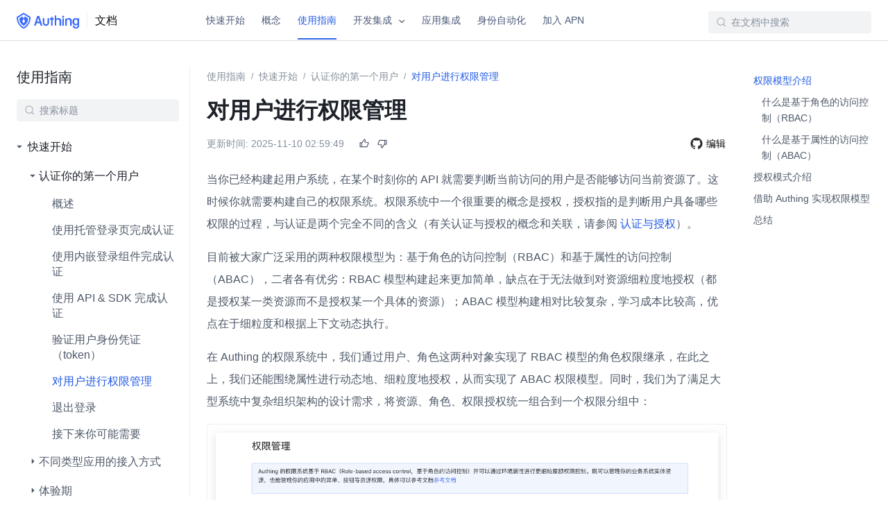

--- FILE ---
content_type: text/html; charset=utf-8
request_url: https://docs.authing.co/v2/guides/basics/authenticate-first-user/how-to-implement-access-control.html
body_size: 10350
content:
<!DOCTYPE html><html lang="zh-CN"><head><meta charset="utf-8"><meta name="viewport"content="width=device-width,initial-scale=1"><title>对用户进行权限管理 | Authing 文档</title><meta name="generator"content="VuePress 1.9.7"><link rel="icon"type="image/png"sizes="32x32"href="https://authing.cn/favicon.ico"><script>!function(){var e=window.Cohere=window.Cohere||[];if(e.invoked)console.error("Tried to load Cohere twice");else{e.invoked=!0,e.snippet="0.2",e.methods=["init","identify","stop","showCode","getSessionUrl","makeCall","addCallStatusListener","removeCallStatusListener","widget","addSessionUrlListener","removeSessionUrlListener",],e.methods.forEach(function(o){e[o]=function(){var t=Array.prototype.slice.call(arguments);t.unshift(o),e.push(t)}});var o=document.createElement("script");o.type="text/javascript",o.async=!0,o.src="https://static.cohere.so/main.js",o.crossOrigin="anonymous";var t=document.getElementsByTagName("script")[0];t.parentNode.insertBefore(o,t)}}();</script><script>if(window.location.hostname === "docs.authing.cn"){window.Cohere.init("PUkf845sOZgDd59V6aTJCsuJ");}</script><script async="true"src="https://www.googletagmanager.com/gtag/js?id=G-B1XMPFE9RK"></script><script>window.dataLayer = window.dataLayer || [];
    function gtag(){dataLayer.push(arguments);}
    gtag('js', new Date());

    gtag('config', 'G-B1XMPFE9RK');</script><meta name="description"content="Authing 文档"><link rel="preload"href="//cdn.authing.co/authing-docs-v2/1.4.31/assets/css/46.styles.7bd5690e.css"as="style"><link rel="preload"href="//cdn.authing.co/authing-docs-v2/1.4.31/assets/js/app.1f56b9cf.js"as="script"><link rel="preload"href="//cdn.authing.co/authing-docs-v2/1.4.31/assets/js/47.a1660541.js"as="script"><link rel="preload"href="//cdn.authing.co/authing-docs-v2/1.4.31/assets/js/6.3b7496e0.js"as="script"><link rel="preload"href="//cdn.authing.co/authing-docs-v2/1.4.31/assets/js/17.0e6ca154.js"as="script"><link rel="stylesheet"href="//cdn.authing.co/authing-docs-v2/1.4.31/assets/css/46.styles.7bd5690e.css"></head><body><div id="app"data-server-rendered="true"><div class="theme-container"><div class="vue-notification-group"style="width:300px;top:0px;left:calc(50% - 150px);"></div><header class="navbar fixed-header"><div class="navbar-container content-layout-container"><div class="nav-bar-logo-container"><a href="https://authing.cn"class="nav-bar-new-logo"><img src="https://files.authing.co/authing-console/authing-logo-new-20210924.svg"alt="Authing 文档"class="logo"></a><a href="/v2/"class="home-link router-link-active"><span class="site-name">文档</span></a></div><div class="links can-hide"><nav class="nav-links can-hide"><div class="nav-item"><a href="/v2/quickstarts/"class="nav-link">快速开始</a></div><div class="nav-item"><a href="/v2/concepts/"class="nav-link">概念</a></div><div class="nav-item"><a href="/v2/guides/"class="nav-link router-link-active">使用指南</a></div><div class="nav-item"><div class="authing-dropdown"data-v-b78310c6><div data-v-b78310c6>开发集成 <img src="//cdn.authing.co/authing-docs-v2/1.4.31/assets/img/arrow-down-line.8cdb276c.svg"alt="arrow"class="arrow-down"data-v-b78310c6></div><ul class="authing-dropdown-menu"style="display:none;"data-v-b78310c6 data-v-b78310c6><li data-v-b78310c6>V2 文档</li><li data-v-b78310c6>V3 文档</li></ul></div></div><div class="nav-item nav-item-hidden"><a href="/v2/metadata/"class="nav-link">元数据</a></div><div class="nav-item"><a href="/v2/integration/"class="nav-link">应用集成</a></div><div class="nav-item"><a href="/v2/workflow/"class="nav-link">身份自动化</a></div><div class="nav-item"><a href="/v2/apn/"class="nav-link">加入 APN</a></div><div class="nav-item nav-item-hidden"><a href="/v2/reference-new/"class="nav-link">开发集成</a></div><div class="nav-item nav-item-hidden"><a href="/v2/tenant/"class="nav-link">多租户（内测版）</a></div><div class="nav-item nav-item-hidden"><a href="/v2/console-using/"class="nav-link">控制台文档</a></div><div class="nav-item nav-item-hidden"><a href="/v2/multi-tenant-console/"class="nav-link">多租户控制台</a></div><div class="nav-item nav-item-hidden"><a href="/v2/tenant-console/"class="nav-link">租户控制台</a></div><div class="nav-item nav-item-hidden"><a href="/v2/tenant-app-demo/"class="nav-link">Saas 应用 Demo</a></div></nav></div><div class="authing-search-box"><input aria-label="Search"placeholder="在文档中搜索"autocomplete="off"spellcheck="false"value=""></div><div class="sidebar-button"><svg xmlns="http://www.w3.org/2000/svg"aria-hidden="true"role="img"viewBox="0 0 448 512"class="icon"></svg></div></div></header><main class="page content-layout-container"><div class="main-content"><aside class="sidebar"><nav class="nav-links"><div class="nav-item"><a href="/v2/quickstarts/"class="nav-link">快速开始</a></div><div class="nav-item"><a href="/v2/concepts/"class="nav-link">概念</a></div><div class="nav-item"><a href="/v2/guides/"class="nav-link router-link-active">使用指南</a></div><div class="nav-item"><div class="authing-dropdown"data-v-b78310c6><div data-v-b78310c6>开发集成 <img src="//cdn.authing.co/authing-docs-v2/1.4.31/assets/img/arrow-down-line.8cdb276c.svg"alt="arrow"class="arrow-down"data-v-b78310c6></div><ul class="authing-dropdown-menu"style="display:none;"data-v-b78310c6 data-v-b78310c6><li data-v-b78310c6>V2 文档</li><li data-v-b78310c6>V3 文档</li></ul></div></div><div class="nav-item nav-item-hidden"><a href="/v2/metadata/"class="nav-link">元数据</a></div><div class="nav-item"><a href="/v2/integration/"class="nav-link">应用集成</a></div><div class="nav-item"><a href="/v2/workflow/"class="nav-link">身份自动化</a></div><div class="nav-item"><a href="/v2/apn/"class="nav-link">加入 APN</a></div><div class="nav-item nav-item-hidden"><a href="/v2/reference-new/"class="nav-link">开发集成</a></div><div class="nav-item nav-item-hidden"><a href="/v2/tenant/"class="nav-link">多租户（内测版）</a></div><div class="nav-item nav-item-hidden"><a href="/v2/console-using/"class="nav-link">控制台文档</a></div><div class="nav-item nav-item-hidden"><a href="/v2/multi-tenant-console/"class="nav-link">多租户控制台</a></div><div class="nav-item nav-item-hidden"><a href="/v2/tenant-console/"class="nav-link">租户控制台</a></div><div class="nav-item nav-item-hidden"><a href="/v2/tenant-app-demo/"class="nav-link">Saas 应用 Demo</a></div></nav><a href="https://old-docs.authing.cn"class="old-version"><svg aria-hidden="true"class="icon"></svg> 旧版</a><div class="current-nav-text">使用指南</div><div class="authing-search-box sidebar-search"><input aria-label="Search"placeholder="搜索标题"autocomplete="off"spellcheck="false"value=""></div><ul class="sidebar-links"><li data-index="0"><section class="sidebar-group collapsable depth-0"data-v-43640650><p class="sidebar-heading open"data-v-43640650><span class="arrow down-arrow"style="display:;"data-v-43640650><img src="//cdn.authing.co/authing-docs-v2/1.4.31/assets/img/arrow-down-s-fill.4c17f7bf.svg"data-v-43640650></span><span class="sidebar-heading__title"data-v-43640650>快速开始</span></p><ul class="sidebar-links sidebar-group-items"data-v-43640650 data-v-43640650><li data-index="0-0"><section class="sidebar-group collapsable is-sub-group depth-1"data-v-43640650><p class="sidebar-heading clickable open"data-v-43640650><span class="arrow down-arrow"style="display:;"data-v-43640650><img src="//cdn.authing.co/authing-docs-v2/1.4.31/assets/img/arrow-down-s-fill.4c17f7bf.svg"data-v-43640650></span><span class="sidebar-heading__title"data-v-43640650>认证你的第一个用户</span></p><ul class="sidebar-links sidebar-group-items"data-v-43640650 data-v-43640650><li data-index="0-0-0"><a href="/v2/guides/basics/authenticate-first-user/overview/"class="sidebar-link">概述</a></li><li data-index="0-0-1"><a href="/v2/guides/basics/authenticate-first-user/use-hosted-login-page.html"class="sidebar-link">使用托管登录页完成认证</a></li><li data-index="0-0-2"><a href="/v2/guides/basics/authenticate-first-user/use-embeded-login-component/"class="sidebar-link">使用内嵌登录组件完成认证</a></li><li data-index="0-0-3"><a href="/v2/guides/basics/authenticate-first-user/use-api-sdk/"class="sidebar-link">使用 API &amp; SDK 完成认证</a></li><li data-index="0-0-4"><a href="/v2/guides/basics/authenticate-first-user/how-to-validate-user-token.html"class="sidebar-link">验证用户身份凭证（token）</a></li><li data-index="0-0-5"><a href="/v2/guides/basics/authenticate-first-user/how-to-implement-access-control.html"aria-current="page"class="active sidebar-link">对用户进行权限管理</a></li><li data-index="0-0-6"><a href="/v2/guides/basics/authenticate-first-user/how-to-logout-user.html"class="sidebar-link">退出登录</a></li><li data-index="0-0-7"><a href="/v2/guides/basics/authenticate-first-user/what-to-do-next.html"class="sidebar-link">接下来你可能需要</a></li></ul></section></li><li data-index="0-1"><section class="sidebar-group collapsable is-sub-group depth-1"data-v-43640650><p class="sidebar-heading"data-v-43640650><span class="arrow right-arrow"style="display:;"data-v-43640650><img src="//cdn.authing.co/authing-docs-v2/1.4.31/assets/img/arrow-right-s-fill.c2e17522.svg"data-v-43640650></span><span class="sidebar-heading__title"data-v-43640650>不同类型应用的接入方式</span></p></section></li><li data-index="0-2"><section class="sidebar-group collapsable is-sub-group depth-1"data-v-43640650><p class="sidebar-heading clickable"data-v-43640650><span class="arrow right-arrow"style="display:;"data-v-43640650><img src="//cdn.authing.co/authing-docs-v2/1.4.31/assets/img/arrow-right-s-fill.c2e17522.svg"data-v-43640650></span><span class="sidebar-heading__title"data-v-43640650>体验期</span></p></section></li><li data-index="0-3"><a href="/v2/guides/basics/console/"class="sidebar-link">控制台概览</a></li></ul></section></li><li data-index="1"><section class="sidebar-group collapsable depth-0"data-v-43640650><p class="sidebar-heading clickable"data-v-43640650><span class="arrow right-arrow"style="display:;"data-v-43640650><img src="//cdn.authing.co/authing-docs-v2/1.4.31/assets/img/arrow-right-s-fill.c2e17522.svg"data-v-43640650></span><span class="sidebar-heading__title"data-v-43640650>对用户进行认证</span></p></section></li><li data-index="2"><section class="sidebar-group collapsable depth-0"data-v-43640650><p class="sidebar-heading clickable"data-v-43640650><span class="arrow right-arrow"style="display:;"data-v-43640650><img src="//cdn.authing.co/authing-docs-v2/1.4.31/assets/img/arrow-right-s-fill.c2e17522.svg"data-v-43640650></span><span class="sidebar-heading__title"data-v-43640650>对用户进行权限管理</span></p></section></li><li data-index="3"><section class="sidebar-group collapsable depth-0"data-v-43640650><p class="sidebar-heading"data-v-43640650><span class="arrow right-arrow"style="display:;"data-v-43640650><img src="//cdn.authing.co/authing-docs-v2/1.4.31/assets/img/arrow-right-s-fill.c2e17522.svg"data-v-43640650></span><span class="sidebar-heading__title"data-v-43640650>用户自助服务</span></p></section></li><li data-index="4"><section class="sidebar-group collapsable depth-0"data-v-43640650><p class="sidebar-heading clickable"data-v-43640650><span class="arrow right-arrow"style="display:;"data-v-43640650><img src="//cdn.authing.co/authing-docs-v2/1.4.31/assets/img/arrow-right-s-fill.c2e17522.svg"data-v-43640650></span><span class="sidebar-heading__title"data-v-43640650>授权</span></p></section></li><li data-index="5"><section class="sidebar-group collapsable depth-0"data-v-43640650><p class="sidebar-heading"data-v-43640650><span class="arrow right-arrow"style="display:;"data-v-43640650><img src="//cdn.authing.co/authing-docs-v2/1.4.31/assets/img/arrow-right-s-fill.c2e17522.svg"data-v-43640650></span><span class="sidebar-heading__title"data-v-43640650>自适应 MFA</span></p></section></li><li data-index="6"><section class="sidebar-group collapsable depth-0"data-v-43640650><p class="sidebar-heading clickable"data-v-43640650><span class="arrow right-arrow"style="display:;"data-v-43640650><img src="//cdn.authing.co/authing-docs-v2/1.4.31/assets/img/arrow-right-s-fill.c2e17522.svg"data-v-43640650></span><span class="sidebar-heading__title"data-v-43640650>管理用户账号</span></p></section></li><li data-index="7"><section class="sidebar-group collapsable depth-0"data-v-43640650><p class="sidebar-heading clickable"data-v-43640650><span class="arrow right-arrow"style="display:;"data-v-43640650><img src="//cdn.authing.co/authing-docs-v2/1.4.31/assets/img/arrow-right-s-fill.c2e17522.svg"data-v-43640650></span><span class="sidebar-heading__title"data-v-43640650>管理用户目录</span></p></section></li><li data-index="8"><section class="sidebar-group collapsable depth-0"data-v-43640650><p class="sidebar-heading clickable"data-v-43640650><span class="arrow right-arrow"style="display:;"data-v-43640650><img src="//cdn.authing.co/authing-docs-v2/1.4.31/assets/img/arrow-right-s-fill.c2e17522.svg"data-v-43640650></span><span class="sidebar-heading__title"data-v-43640650>同步中心</span></p></section></li><li data-index="9"><section class="sidebar-group collapsable depth-0"data-v-43640650><p class="sidebar-heading clickable"data-v-43640650><span class="arrow right-arrow"style="display:;"data-v-43640650><img src="//cdn.authing.co/authing-docs-v2/1.4.31/assets/img/arrow-right-s-fill.c2e17522.svg"data-v-43640650></span><span class="sidebar-heading__title"data-v-43640650>应用</span></p></section></li><li data-index="10"><section class="sidebar-group collapsable depth-0"data-v-43640650><p class="sidebar-heading clickable"data-v-43640650><span class="arrow right-arrow"style="display:;"data-v-43640650><img src="//cdn.authing.co/authing-docs-v2/1.4.31/assets/img/arrow-right-s-fill.c2e17522.svg"data-v-43640650></span><span class="sidebar-heading__title"data-v-43640650>成为联邦认证身份源</span></p></section></li><li data-index="11"><section class="sidebar-group collapsable depth-0"data-v-43640650><p class="sidebar-heading clickable"data-v-43640650><span class="arrow right-arrow"style="display:;"data-v-43640650><img src="//cdn.authing.co/authing-docs-v2/1.4.31/assets/img/arrow-right-s-fill.c2e17522.svg"data-v-43640650></span><span class="sidebar-heading__title"data-v-43640650>连接外部身份源（IdP）</span></p></section></li><li data-index="12"><section class="sidebar-group collapsable depth-0"data-v-43640650><p class="sidebar-heading clickable"data-v-43640650><span class="arrow right-arrow"style="display:;"data-v-43640650><img src="//cdn.authing.co/authing-docs-v2/1.4.31/assets/img/arrow-right-s-fill.c2e17522.svg"data-v-43640650></span><span class="sidebar-heading__title"data-v-43640650>微信生态全场景能力</span></p></section></li><li data-index="13"><section class="sidebar-group collapsable depth-0"data-v-43640650><p class="sidebar-heading clickable"data-v-43640650><span class="arrow right-arrow"style="display:;"data-v-43640650><img src="//cdn.authing.co/authing-docs-v2/1.4.31/assets/img/arrow-right-s-fill.c2e17522.svg"data-v-43640650></span><span class="sidebar-heading__title"data-v-43640650>迁移用户到 Authing</span></p></section></li><li data-index="14"><section class="sidebar-group collapsable depth-0"data-v-43640650><p class="sidebar-heading clickable"data-v-43640650><span class="arrow right-arrow"style="display:;"data-v-43640650><img src="//cdn.authing.co/authing-docs-v2/1.4.31/assets/img/arrow-right-s-fill.c2e17522.svg"data-v-43640650></span><span class="sidebar-heading__title"data-v-43640650>管理组织机构</span></p></section></li><li data-index="15"><section class="sidebar-group collapsable depth-0"data-v-43640650><p class="sidebar-heading"data-v-43640650><span class="arrow right-arrow"style="display:;"data-v-43640650><img src="//cdn.authing.co/authing-docs-v2/1.4.31/assets/img/arrow-right-s-fill.c2e17522.svg"data-v-43640650></span><span class="sidebar-heading__title"data-v-43640650>安全设置</span></p></section></li><li data-index="16"><section class="sidebar-group collapsable depth-0"data-v-43640650><p class="sidebar-heading"data-v-43640650><span class="arrow right-arrow"style="display:;"data-v-43640650><img src="//cdn.authing.co/authing-docs-v2/1.4.31/assets/img/arrow-right-s-fill.c2e17522.svg"data-v-43640650></span><span class="sidebar-heading__title"data-v-43640650>品牌化</span></p></section></li><li data-index="17"><section class="sidebar-group collapsable depth-0"data-v-43640650><p class="sidebar-heading clickable"data-v-43640650><span class="arrow right-arrow"style="display:;"data-v-43640650><img src="//cdn.authing.co/authing-docs-v2/1.4.31/assets/img/arrow-right-s-fill.c2e17522.svg"data-v-43640650></span><span class="sidebar-heading__title"data-v-43640650>自动化</span></p></section></li><li data-index="18"><section class="sidebar-group collapsable depth-0"data-v-43640650><p class="sidebar-heading clickable"data-v-43640650><span class="arrow right-arrow"style="display:;"data-v-43640650><img src="//cdn.authing.co/authing-docs-v2/1.4.31/assets/img/arrow-right-s-fill.c2e17522.svg"data-v-43640650></span><span class="sidebar-heading__title"data-v-43640650>审计日志</span></p></section></li><li data-index="19"><section class="sidebar-group collapsable depth-0"data-v-43640650><p class="sidebar-heading"data-v-43640650><span class="arrow right-arrow"style="display:;"data-v-43640650><img src="//cdn.authing.co/authing-docs-v2/1.4.31/assets/img/arrow-right-s-fill.c2e17522.svg"data-v-43640650></span><span class="sidebar-heading__title"data-v-43640650>设置</span></p></section></li><li data-index="20"><a href="/v2/guides/authingVerify/"class="sidebar-link">Authing 令牌</a></li><li data-index="21"><section class="sidebar-group collapsable depth-0"data-v-43640650><p class="sidebar-heading clickable"data-v-43640650><span class="arrow right-arrow"style="display:;"data-v-43640650><img src="//cdn.authing.co/authing-docs-v2/1.4.31/assets/img/arrow-right-s-fill.c2e17522.svg"data-v-43640650></span><span class="sidebar-heading__title"data-v-43640650>私有化部署方案</span></p></section></li><li data-index="22"><section class="sidebar-group collapsable depth-0"data-v-43640650><p class="sidebar-heading"data-v-43640650><span class="arrow right-arrow"style="display:;"data-v-43640650><img src="//cdn.authing.co/authing-docs-v2/1.4.31/assets/img/arrow-right-s-fill.c2e17522.svg"data-v-43640650></span><span class="sidebar-heading__title"data-v-43640650>常见问题 FAQ</span></p></section></li></ul></aside><div class="breadcrumb-content-container"><div class="breadcrumb-container"><ol><li><a href="/v2/guides/"class="nav-link router-link-active">使用指南</a></li><li class="crumbs-gutter">/</li><li><p>快速开始</p></li><li class="crumbs-gutter">/</li><li><a href="/v2/guides/basics/authenticate-first-user/"class="nav-link router-link-active">认证你的第一个用户</a></li><li class="crumbs-gutter">/</li><li><a href="/v2/guides/basics/authenticate-first-user/how-to-implement-access-control.html"aria-current="page"class="nav-link router-link-exact-active router-link-active">对用户进行权限管理</a></li></ol></div><div class="theme-default-content content__default"><h1 id="对用户进行权限管理"><a href="#对用户进行权限管理"class="header-anchor">¶</a> 对用户进行权限管理</h1><div class="authing-last-updated"data-v-714ba727><div class="left"data-v-714ba727><span class="prefix"data-v-714ba727>更新时间:</span> <span class="time"data-v-714ba727>2025-11-10 02:59:49</span></div><div class="right"data-v-714ba727><div class="github-edit"data-v-714ba727><svg viewBox="0 0 1024 1024"version="1.1"xmlns="http://www.w3.org/2000/svg"data-v-714ba727></svg> <a href="https://github.com/Authing/docs/edit/main/docs/guides/basics/authenticate-first-user/how-to-implement-access-control.md"data-v-714ba727>编辑</a></div></div></div><p>当你已经构建起用户系统，在某个时刻你的 API 就需要判断当前访问的用户是否能够访问当前资源了。这时候你就需要构建自己的权限系统。权限系统中一个很重要的概念是授权，授权指的是判断用户具备哪些权限的过程，与认证是两个完全不同的含义（有关认证与授权的概念和关联，请参阅 <a href="/v2/concepts/authentication-vs-authorization.html">认证与授权</a>）。</p><p>目前被大家广泛采用的两种权限模型为：基于角色的访问控制（RBAC）和基于属性的访问控制（ABAC），二者各有优劣：RBAC 模型构建起来更加简单，缺点在于无法做到对资源细粒度地授权（都是授权某一类资源而不是授权某一个具体的资源）；ABAC 模型构建相对比较复杂，学习成本比较高，优点在于细粒度和根据上下文动态执行。</p><p>在 Authing 的权限系统中，我们通过用户、角色这两种对象实现了 RBAC 模型的角色权限继承，在此之上，我们还能围绕属性进行动态地、细粒度地授权，从而实现了 ABAC 权限模型。同时，我们为了满足大型系统中复杂组织架构的设计需求，将资源、角色、权限授权统一组合到一个权限分组中：</p><p><img src="//cdn.authing.co/authing-docs-v2/1.4.31/assets/img/permission-group.db18601d.png"alt=""></p><p>你可以基于 Authing 强大而又灵活的权限系统快速构建出适合你业务场景的权限模型。下面我们以现实中一个简单的场景为例。</p><h2 id="权限模型介绍"><a href="#权限模型介绍"class="header-anchor">¶</a> 权限模型介绍</h2><h3 id="什么是基于角色的访问控制-rbac"><a href="#什么是基于角色的访问控制-rbac"class="header-anchor">¶</a> 什么是基于角色的访问控制（RBAC）</h3><p>基于角色的访问控制（Role-based access control，简称 RBAC），指的是通过用户的角色（Role）授权其相关权限，简单来说，这相比直接授予用户权限，要更加灵活、高效、可扩展。</p><img src="//cdn.authing.co/authing-docs-v2/1.4.31/assets/img/rbac.60e79b81.png"alt="drawing"><p>当使用 RBAC 时，通过分析系统用户的实际情况，基于共同的职责和需求，授予他们不同角色。你可以授予给用户一个或多个角色，每个角色具有一个或多个权限，这种 用户-角色、角色-权限 间的关系，让我们可以不用再单独管理单个用户，用户从授予的角色里面继承所需的权限。</p><p>以一个简单的场景（Gitlab 的权限系统）为例，用户系统中有 Admin、Maintainer、Operator 三种角色，这三种角色分别具备不同的权限，比如只有 Admin 具备创建代码仓库、删除代码仓库的权限，其他的角色都不具备。</p><p><img src="//cdn.authing.co/authing-docs-v2/1.4.31/assets/img/rbac.d582f1b7.png"alt=""></p><p>我们授予某个用户「Admin」这个角色，他就具备了「创建代码仓库」和「删除代码仓库」这两个权限。</p><p>不直接给用户授权策略，是为了之后的扩展性考虑。比如存在多个用户拥有相同的权限，在分配的时候就要分别为这几个用户指定相同的权限，修改时也要为这几个用户的权限进行一一修改。有了角色后，我们只需要为该角色制定好权限后，给不同的用户分配不同的角色，后续只需要修改角色的权限，就能自动修改角色内所有用户的权限。</p><h3 id="什么是基于属性的访问控制-abac"><a href="#什么是基于属性的访问控制-abac"class="header-anchor">¶</a> 什么是基于属性的访问控制（ABAC）</h3><p>基于属性的访问控制（Attribute-Based Access Control，简称 ABAC）是一种灵活的授权模型，通过一个或一组属性来控制是否有对操作对象的权限。 ABAC 属性通常来说分为四类：用户属性（如用户年龄），环境属性（如当前时间），操作属性（如读取）和对象属性（如一篇文章，又称资源属性），所以理论上能够实现非常灵活的权限控制： <img src="//cdn.authing.co/authing-docs-v2/1.4.31/assets/img/abac.c9d724e6.png"height="400"style="display:block;margin:40px auto;"></p><p>在 ABAC 权限模型下，你可以轻松地实现以下权限控制逻辑：</p><ol><li>授权编辑 A 具体某本书的编辑权限；</li><li>当一个文档的所属部门跟用户的部门相同时，用户可以访问这个文档；</li><li>当用户是一个文档的拥有者并且文档的状态是草稿，用户可以编辑这个文档；</li><li>早上九点前禁止 A 部门的人访问 B 系统；</li><li>在除了上海以外的地方禁止以管理员身份访问 A 系统；</li></ol><p>上述的逻辑中有几个共同点：</p><ol><li>具体到某一个而不是某一类资源；</li><li>具体到某一个操作；</li><li>能通过请求的上下文（如时间、地理位置、资源 Tag）动态执行策略；</li></ol><p>如果浓缩到一句话，<strong>你可以细粒度地授权在何种情况下对某个资源具备某个特定的权限。</strong></p><h2 id="授权模式介绍"><a href="#授权模式介绍"class="header-anchor">¶</a> 授权模式介绍</h2><p>Authing 支持两种授权模式：</p><ol><li>通过基于 OAuth 2.0 流程中的<a href="/v2/concepts/oidc/choose-flow#%E6%8E%88%E6%9D%83%E7%A0%81%E6%A8%A1%E5%BC%8F">授权码模式</a>。</li><li>通过权限 API 对用户进行授权管理。</li></ol><h2 id="借助-localeconfig-brandname-实现权限模型"><a href="#借助-localeconfig-brandname-实现权限模型"class="header-anchor">¶</a> 借助 Authing 实现权限模型</h2><p>下面我们以调用权限 API 的模式为例。</p><h3 id="创建角色"><a href="#创建角色"class="header-anchor">¶</a> 创建角色</h3><p>你可以使用 Authing 控制台创建角色：在权限管理 - 角色管理中，点击添加角色按钮：</p><ul><li>角色 code: 该角色的唯一标志符，只允许包含英文字母、数字、下划线 _、横线 -，这里我们填 admin。</li><li>角色描述：该角色的描述信息，这里我们填管理员。</li></ul><p>创建好三个角色：</p><p><img src="//cdn.authing.co/authing-docs-v2/1.4.31/assets/img/create-role.c83881f7.png"alt=""></p><p>你也可以使用 API &amp; SDK 创建角色，详情请见<a href="/v2/reference/sdk-for-node/management/RolesManagementClient.html">角色 Management SDK</a>。</p><h3 id="授权用户角色"><a href="#授权用户角色"class="header-anchor">¶</a> 授权用户角色</h3><p>在角色详情页面，你可以将此角色授权给用户。你可以通过用户名、手机号、邮箱、昵称搜索用户：</p><p><img src="//cdn.authing.co/authing-docs-v2/1.4.31/assets/img/Xnip2021-03-01_15-51-01.6f98ead9.png"alt=""></p><p>选择用户之后点击确认，你可以查看被授权此角色的用户列表。</p><p>你也可以使用 API &amp; SDK 给用户授予角色，详情请见<a href="/v2/reference/sdk-for-node/management/RolesManagementClient.html">角色 Management SDK</a>。</p><h3 id="在后端通过用户角色控制权限"><a href="#在后端通过用户角色控制权限"class="header-anchor">¶</a> 在后端通过用户角色控制权限</h3><p>当用户成功认证、获取到 Token 之后，你可以解析到当前用户的 ID，接下来你可以使用我们提供的 API &amp; SDK 在后端获取该用户被授予的角色，这里以 Node.js 为例：</p><p>首先获取用户的被授予的所有角色列表：</p><div class="language-javascript extra-class"><pre class="language-javascript"><code><span class="token keyword">import</span> <span class="token punctuation">{</span> ManagementClient <span class="token punctuation">}</span> <span class="token keyword">from</span> <span class="token string">'authing-js-sdk'</span>

<span class="token keyword">const</span> managementClient <span class="token operator">=</span> <span class="token keyword">new</span> <span class="token class-name">ManagementClient</span><span class="token punctuation">(</span><span class="token punctuation">{</span>
  <span class="token literal-property property">userPoolId</span><span class="token operator">:</span> <span class="token string">'YOUR_USERPOOL_ID'</span><span class="token punctuation">,</span>
  <span class="token literal-property property">secret</span><span class="token operator">:</span> <span class="token string">'YOUR_USERPOOL_SECRET'</span><span class="token punctuation">,</span>
<span class="token punctuation">}</span><span class="token punctuation">)</span>
<span class="token keyword">const</span> <span class="token punctuation">{</span> totalCount<span class="token punctuation">,</span> list <span class="token punctuation">}</span> <span class="token operator">=</span> <span class="token keyword">await</span> managementClient<span class="token punctuation">.</span>users<span class="token punctuation">.</span><span class="token function">listRoles</span><span class="token punctuation">(</span><span class="token string">'USER_ID'</span><span class="token punctuation">)</span>
</code></pre></div><p>得到用户的所有角色之后，我们可以判断该用户是否具备 devops 这个角色：</p><div class="language-javascript extra-class"><pre class="language-javascript"><code><span class="token keyword">if</span> <span class="token punctuation">(</span><span class="token operator">!</span>list<span class="token punctuation">.</span><span class="token function">map</span><span class="token punctuation">(</span><span class="token punctuation">(</span><span class="token parameter">role</span><span class="token punctuation">)</span> <span class="token operator">=&gt;</span> role<span class="token punctuation">.</span>code<span class="token punctuation">)</span><span class="token punctuation">.</span><span class="token function">includes</span><span class="token punctuation">(</span><span class="token string">'devops'</span><span class="token punctuation">)</span><span class="token punctuation">)</span> <span class="token punctuation">{</span>
  <span class="token keyword">throw</span> <span class="token keyword">new</span> <span class="token class-name">Error</span><span class="token punctuation">(</span><span class="token string">'无权限操作！'</span><span class="token punctuation">)</span>
<span class="token punctuation">}</span>
</code></pre></div><h3 id="创建资源"><a href="#创建资源"class="header-anchor">¶</a> 创建资源</h3><p>上一步我们通过用户是否具备某个角色来控制权限，这种权限控制还是比较粗粒度的，因为只判断了用户是否具备某个角色，而没有判断其是否具备某个特定的权限。Authing 在基于角色的访问控制模型（RBAC）的基础上，还能够围绕资源进行更细粒度的授权。</p><p>你可以把系统的一些对象抽象为资源，在这些资源上可以定义了一些操作。比如在本文的场景中，Repository、Tag、PR、Release Notes 都是资源，且这些资源都有对应的操作：</p><ul><li>Repository：创建、删除等。</li><li>PR：开启、评论、合并等。</li><li>Tag：创建、删除等。</li><li>Release Notes：创建、阅读、编辑、删除等。</li></ul><p>我们在 Authing 中创建这些资源：</p><p><img src="//cdn.authing.co/authing-docs-v2/1.4.31/assets/img/resources.ced3f513.png"alt=""></p><h3 id="授权角色操作资源的权限"><a href="#授权角色操作资源的权限"class="header-anchor">¶</a> 授权角色操作资源的权限</h3><p>而且 Authing 还同时支持给用户、角色授权，如果用户在某个角色中，他也将继承这个角色被授权的权限。所以 Authing 既能够实现标准的 RBAC 权限模型，也能在这基础上进行更细粒度、更动态的权限控制。 比如下面这个例子中，我们给 admin 这个角色授权了 repository 资源的 Create 和 Delete 权限：</p><p><img src="//cdn.authing.co/authing-docs-v2/1.4.31/assets/img/assign-permission-to-role.b8c29934.png"alt=""></p><h3 id="在后端判断用户是否具备权限"><a href="#在后端判断用户是否具备权限"class="header-anchor">¶</a> 在后端判断用户是否具备权限</h3><p>在上一步我们通过资源授权，做到了授权给某个用户（角色）对某个特定资源的特定操作权限，我们在后端进行接口鉴权的时候，就可以做更细粒度的判断了：</p><p>首先初始化 Management SDK：</p><blockquote><p>这里已 Node SDK 为例，我们同时还支持 Python、Java、C#、PHP 等语言的 SDK，详情<a href="/v2/reference/">请点击此</a>。</p></blockquote><div class="language-javascript extra-class"><pre class="language-javascript"><code><span class="token keyword">import</span> <span class="token punctuation">{</span> ManagementClient <span class="token punctuation">}</span> <span class="token keyword">from</span> <span class="token string">'authing-js-sdk'</span>

<span class="token keyword">const</span> managementClient <span class="token operator">=</span> <span class="token keyword">new</span> <span class="token class-name">ManagementClient</span><span class="token punctuation">(</span><span class="token punctuation">{</span>
  <span class="token literal-property property">userPoolId</span><span class="token operator">:</span> <span class="token string">'YOUR_USERPOOL_ID'</span><span class="token punctuation">,</span>
  <span class="token literal-property property">secret</span><span class="token operator">:</span> <span class="token string">'YOUR_USERPOOL_SECRET'</span><span class="token punctuation">,</span>
<span class="token punctuation">}</span><span class="token punctuation">)</span>
</code></pre></div><p>调用 <code>managementClient.acl.isAllowed</code> 方法，参数分别为：</p><ul><li>userId: 用户 ID，用户可以被直接授权特定资源的操作，也可以继承角色被授权的权限。</li><li>resource: 资源标志符，如 <code>repository:123</code> 表示 ID 为 123 的代码仓库，<code>repository:\*</code> 表示代码仓库这一类资源。</li><li>action: 特定操作，如 <code>repository:Delete</code> 表示删除代码仓库这个操作。</li><li>options: 其他选项，可选<ul><li>options.namespace，资源所属权限分组 code</li></ul></li></ul><div class="language-javascript extra-class"><pre class="language-javascript"><code><span class="token keyword">const</span> <span class="token punctuation">{</span> totalCount<span class="token punctuation">,</span> list <span class="token punctuation">}</span> <span class="token operator">=</span> <span class="token keyword">await</span> managementClient<span class="token punctuation">.</span>acl<span class="token punctuation">.</span><span class="token function">isAllowed</span><span class="token punctuation">(</span>
  <span class="token string">'USER_ID'</span><span class="token punctuation">,</span>
  <span class="token string">'repository:123'</span><span class="token punctuation">,</span>
  <span class="token string">'repository:Delete'</span>
<span class="token punctuation">)</span>
</code></pre></div><p>Authing 策略引擎会根据你配置的权限策略，动态执行策略，最后返回 <code>true</code> 或者 <code>false</code>，你只需要根据返回值就能判断用户是否具备操作权限。</p><h2 id="总结"><a href="#总结"class="header-anchor">¶</a> 总结</h2><p>本文从最简单的 RBAC 权限模型开始，再在此之上实现了如何进行更细粒度、动态的 ABAC 权限模型，且整个过程是渐进地，你可以随着业务的复杂性不断变大，逐步地迁移到 ABAC 权限模型。</p></div><div class="page-nav"data-v-d52b11e4><div class="inner"data-v-d52b11e4><a href="/v2/guides/basics/authenticate-first-user/how-to-validate-user-token.html"class="prev"data-v-d52b11e4>上一篇: 验证用户身份凭证（token） </a><a href="/v2/guides/basics/authenticate-first-user/how-to-logout-user.html"class="next"data-v-d52b11e4>下一篇: 退出登录</a></div></div></div><div class="on-this-page"><aside class="on-this-page-navigation"><div style="display:;"><div><ul class="links"><li><a href="/v2/guides/basics/authenticate-first-user/how-to-implement-access-control.html#权限模型介绍"class="on-this-page-link"><span>权限模型介绍</span></a></li><li><a href="/v2/guides/basics/authenticate-first-user/how-to-implement-access-control.html#授权模式介绍"class="on-this-page-link"><span>授权模式介绍</span></a></li><li><a href="/v2/guides/basics/authenticate-first-user/how-to-implement-access-control.html#借助-localeconfig-brandname-实现权限模型"class="on-this-page-link"><span>借助 Authing 实现权限模型</span></a></li><li><a href="/v2/guides/basics/authenticate-first-user/how-to-implement-access-control.html#总结"class="on-this-page-link"><span>总结</span></a></li></ul></div></div></aside></div></div></main><footer class="footer"><div class="content-layout-container footer-container"><a href="https://authing.cn"class="footer-logo"><img width="100px"src="https://files.authing.co/authing-console/authing-logo-new-20210924.svg"></a><div class="footer-collapse"><h4 class="footer-title">用户身份管理</h4><div class="footer-collapse-content"><div class="footer-link-wrapper"><a href="/v2/guides/connections/"class="nav-link footer-link">集成第三方登录</a></div><div class="footer-link-wrapper"><a href="https://authing.cn/verify"target="_blank"rel="noopener noreferrer"class="nav-link external footer-link">手机号闪验 <span><svg xmlns="http://www.w3.org/2000/svg"aria-hidden="true"focusable="false"x="0px"y="0px"viewBox="0 0 100 100"width="15"height="15"class="icon outbound"></svg> <span class="sr-only">(opens new window)</span></span></a></div><div class="footer-link-wrapper"><a href="/v2/reference/ui-components/"class="nav-link footer-link">通用登录表单组件</a></div><div class="footer-link-wrapper"><a href="/v2/guides/pipeline/"class="nav-link footer-link">自定义认证流程</a></div></div></div><div class="footer-collapse"><h4 class="footer-title">企业内部管理</h4><div class="footer-collapse-content"><div class="footer-link-wrapper"><a href="/v2/guides/app-new/sso/"class="nav-link footer-link">单点登录</a></div><div class="footer-link-wrapper"><a href="/v2/guides/security/mfa/"class="nav-link footer-link">多因素认证</a></div><div class="footer-link-wrapper"><a href="/v2/guides/access-control/"class="nav-link footer-link">权限管理</a></div></div></div><div class="footer-collapse"><h4 class="footer-title">开发者</h4><div class="footer-collapse-content"><div class="footer-link-wrapper"><a href="/v2/reference/"class="nav-link footer-link">开发文档</a></div><div class="footer-link-wrapper"><a href="/v2/reference/frameworks.html"class="nav-link footer-link">框架集成</a></div><div class="footer-link-wrapper"><a href="https://authing.cn/blog"target="_blank"rel="noopener noreferrer"class="nav-link external footer-link">博客 <span><svg xmlns="http://www.w3.org/2000/svg"aria-hidden="true"focusable="false"x="0px"y="0px"viewBox="0 0 100 100"width="15"height="15"class="icon outbound"></svg> <span class="sr-only">(opens new window)</span></span></a></div><div class="footer-link-wrapper"><a href="https://github.com/authing"target="_blank"rel="noopener noreferrer"class="nav-link external footer-link">GitHub <span><svg xmlns="http://www.w3.org/2000/svg"aria-hidden="true"focusable="false"x="0px"y="0px"viewBox="0 0 100 100"width="15"height="15"class="icon outbound"></svg> <span class="sr-only">(opens new window)</span></span></a></div><div class="footer-link-wrapper"><a href="https://forum.authing.cn/"target="_blank"rel="noopener noreferrer"class="nav-link external footer-link">社区用户中心 <span><svg xmlns="http://www.w3.org/2000/svg"aria-hidden="true"focusable="false"x="0px"y="0px"viewBox="0 0 100 100"width="15"height="15"class="icon outbound"></svg> <span class="sr-only">(opens new window)</span></span></a></div></div></div><div><div class="footer-collapse"><h4 class="footer-title">公司</h4><div class="footer-collapse-content"><div class="footer-text-wrapper">400 888 2106</div><div class="footer-text-wrapper"><a href="mailto:sales@authing.cn">sales@authing.cn</a></div><div class="footer-text-wrapper text-paragh">北京市朝阳区北辰世纪中心 B 座 16 层（总）</div><div class="footer-text-wrapper text-paragh">成都市高新区天府五街 200 号 1 号楼 B 区 4 楼 406 室（分）</div></div></div></div><div class="footer-last-right-container"><p class="footer-icp-record">京ICP备19051205号</p><p class="footer-icp-record"><img src="//files.authing.co/authing-website/icon-beian-gov.png"alt="beian">京公网安备 11010802035968号</p><p class="footer-company-name">© 北京蒸汽记忆科技有限公司</p><div class="footer-social-container"><a title="GitHub"target="_blank"href="https://github.com/Authing"><svg aria-hidden="true"class="icon"></svg></a><a title="Forum"target="_blank"href="https://forum.authing.cn/"><svg aria-hidden="true"class="icon"></svg></a><a title="知乎"target="_blank"href="https://www.zhihu.com/org/authing"><svg aria-hidden="true"class="icon"></svg></a></div></div></div></footer></div></div><script src="//cdn.authing.co/authing-docs-v2/1.4.31/assets/js/app.1f56b9cf.js"defer="defer"></script><script src="//cdn.authing.co/authing-docs-v2/1.4.31/assets/js/47.a1660541.js"defer="defer"></script><script src="//cdn.authing.co/authing-docs-v2/1.4.31/assets/js/6.3b7496e0.js"defer="defer"></script><script src="//cdn.authing.co/authing-docs-v2/1.4.31/assets/js/17.0e6ca154.js"defer="defer"></script></body></html>

--- FILE ---
content_type: text/javascript
request_url: https://cdn.authing.co/authing-docs-v2/1.4.31/assets/js/17.0e6ca154.js
body_size: 195766
content:
(window.webpackJsonp=window.webpackJsonp||[]).push([[17],{10027:function(t,s,a){"use strict";a.r(s);var n=a(38),e=Object(n.a)({},(function(){var t=this,s=t.$createElement,n=t._self._c||s;return n("ContentSlotsDistributor",{attrs:{"slot-key":t.$parent.slotKey}},[n("h1",{attrs:{id:"flying-book"}},[n("a",{staticClass:"header-anchor",attrs:{href:"#flying-book"}},[t._v("¶")]),t._v(" Flying Book")]),t._v(" "),n("h3",{attrs:{id:"prepare-for-the-migration"}},[n("a",{staticClass:"header-anchor",attrs:{href:"#prepare-for-the-migration"}},[t._v("¶")]),t._v(" Prepare for the migration")]),t._v(" "),n("ol",[n("li",[t._v("Create a new enterprise self-built application in the background of Feishu developer, click "),n("strong",[t._v(" application name ")]),t._v(" to enter the application details page")]),t._v(" "),n("li",[t._v("Click "),n("strong",[t._v(" Credentials and Basic Information ")]),t._v(" to switch pages and get the App ID and App Secret values.")]),t._v(" "),n("li",[t._v("Click the "),n("strong",[t._v(" Permission ")]),n("strong",[t._v(" Management ")]),t._v(" switch page, "),t._v(" in the "),n("strong",[t._v(" permission configuration ")]),t._v(" module to apply for application permissions")]),t._v(" "),n("li",[t._v("Reference "),n("a",{attrs:{href:"https://docs.authing.cn/v2/guides/sync/create-sync/get-config/lark.html",target:"_blank",rel:"noopener noreferrer"}},[t._v("get fly book configuration items and authority"),n("OutboundLink")],1)])]),t._v(" "),n("h3",{attrs:{id:"configure-the-migration-template"}},[n("a",{staticClass:"header-anchor",attrs:{href:"#configure-the-migration-template"}},[t._v("¶")]),t._v(" Configure the migration template")]),t._v(" "),n("h4",{attrs:{id:"full-upstream"}},[n("a",{staticClass:"header-anchor",attrs:{href:"#full-upstream"}},[t._v("¶")]),t._v(" Full upstream")]),t._v(" "),n("ul",[n("li",[t._v("It is recommended to use the "),n("strong",[t._v(" upstream full synchronization ")]),t._v(" template in the "),n("strong",[t._v(" template library ")]),t._v(", which has configured the entire process and basic node information. Users only need to adjust the configuration in the node [Select trigger, pull user directory data, pull organization directory data, data conversion (1), data conversion (2), compare user data, compare department data] to achieve the "),n("strong",[t._v(" upstream full synchronization ")]),t._v(" function.")])]),t._v(" "),n("p",[n("img",{attrs:{src:a(4141),alt:""}})]),t._v(" "),n("p",[n("img",{attrs:{src:a(4142),alt:""}})]),t._v(" "),n("h5",{attrs:{id:"configures-the-template-for-full-synchronization-upstream-of-the-flying-book"}},[n("a",{staticClass:"header-anchor",attrs:{href:"#configures-the-template-for-full-synchronization-upstream-of-the-flying-book"}},[t._v("¶")]),t._v(" Configures the template for full synchronization upstream of the flying book")]),t._v(" "),n("ol",[n("li",[t._v('Create a workflow, select the "Flybook - Flybook upstream Full synchronization" template, and use the template.')])]),t._v(" "),n("p",[n("img",{attrs:{src:a(4143),alt:""}})]),t._v(" "),n("ol",[n("li",[t._v("Adjust the template. First, click [Select Trigger] to open its panel. After selecting [Trigger by manual execution], the node becomes [process control], click [Save], the node becomes [manual execution], and [Select trigger], that is, the configuration is complete.")])]),t._v(" "),n("p",[n("img",{attrs:{src:a(4144),alt:""}})]),t._v(" "),n("p",[n("img",{attrs:{src:a(4145),alt:""}})]),t._v(" "),n("p",[n("img",{attrs:{src:a(4146),alt:""}})]),t._v(" "),n("ol",[n("li",[t._v("Next, adjust [Pull user directory data] and [Pull organization directory data]. First click Pull User Directory Data to open its panel. Here, click on [Select Account connection] of [Feishu] to select an account connection that has already been created in the drop-down list. If you use it for the first time, click on [Add account connection] to create a new account connection. Create account access the required data can refer to "),n("a",{attrs:{href:"https://docs.authing.cn/v2/guides/sync/create-sync/get-config/lark.html",target:"_blank",rel:"noopener noreferrer"}},[t._v("get fly book configuration items and authority"),n("OutboundLink")],1),t._v(' from flying developer background, After the connection test is successful, click [Save] to successfully create an account connection. Back in the Pull User Directory Data panel, the newly created account connection will be automatically selected. Then, since the department ID of the flying root department is 0, [root department ID] is filled with 0. Click "Save" and "pull user directory data" to complete the configuration. The configuration adjustment of Pull Organization Directory data is the same as that of Pull user directory data.')])]),t._v(" "),n("p",[n("img",{attrs:{src:a(4147),alt:""}})]),t._v(" "),n("p",[n("img",{attrs:{src:a(4148),alt:""}})]),t._v(" "),n("p",[n("img",{attrs:{src:a(4149),alt:""}})]),t._v(" "),n("ol",[n("li",[t._v('Then adjust [Data conversion (1)], first click [Data conversion (1)] to open its panel, [Data conversion (1)] is the conversion of user data, you can configure the user data conversion rules from Feishu to Authing, click [Add conversion rules] to add new conversion rules. Click "Save" and "Data conversion (1)" will complete the configuration.')])]),t._v(" "),n("p",[n("img",{attrs:{src:a(4150),alt:""}})]),t._v(" "),n("ol",[n("li",[t._v("Next, adjust [Data conversion (2)], first click [Data conversion (2)] to open its panel. [Data conversion (2)] is the conversion of organizational data, which can be configured from Feishu to Authing, and click [Add conversion rule] to add new conversion rules. Here you need to add two new field mappings, from open_department_id of the flying book to the department number and department description of Authing. Then click [Save], [Data conversion (2)] the configuration is complete.")])]),t._v(" "),n("p",[n("img",{attrs:{src:a(4151),alt:""}})]),t._v(" "),n("p",[n("img",{attrs:{src:a(4152),alt:""}})]),t._v(" "),n("ol",[n("li",[t._v('Then adjust [compare user data] and [compare department data]. First click Compare User Data to open its panel. Here you need to select the organization that fully synchronizes to Authing. Click "Save" and "Compare user data" to complete the configuration. The configuration adjustment of [Compare Department data] is the same as that of [Compare user data].')])]),t._v(" "),n("p",[n("img",{attrs:{src:a(4153),alt:""}})]),t._v(" "),n("ol",[n("li",[t._v("Finally open [Activate workflow] and click [Execute Now] to start the full synchronization "),n("strong",[t._v(" upstream of the ")]),t._v(" flight book.")])]),t._v(" "),n("p",[n("img",{attrs:{src:a(4154),alt:""}})]),t._v(" "),n("h4",{attrs:{id:"upstream-increment"}},[n("a",{staticClass:"header-anchor",attrs:{href:"#upstream-increment"}},[t._v("¶")]),t._v(" upstream increment")]),t._v(" "),n("h4",{attrs:{id:"full-downstream"}},[n("a",{staticClass:"header-anchor",attrs:{href:"#full-downstream"}},[t._v("¶")]),t._v(" Full downstream")]),t._v(" "),n("ul",[n("li",[t._v("It is recommended to use the "),n("strong",[t._v(" full synchronization ")]),t._v(" template in the "),n("strong",[t._v(" template library ")]),t._v(", which basically completes the entire process and node information configuration. Users only need to configure the "),n("strong",[t._v(" link ")]),t._v(" in the [Create User, Update User, Create Department, Update Department] node to synchronize the use.")])]),t._v(" "),n("p",[n("img",{attrs:{src:a(4155),alt:""}})]),t._v(" "),n("h5",{attrs:{id:"starts-to-configure-the-synchronization-template"}},[n("a",{staticClass:"header-anchor",attrs:{href:"#starts-to-configure-the-synchronization-template"}},[t._v("¶")]),t._v(" Starts to configure the synchronization template")]),t._v(" "),n("ol",[n("li",[t._v('Create a workflow, select the "Flybook - Flybook downstream Full synchronization" template, and use the template.')])]),t._v(" "),n("p",[n("img",{attrs:{src:a(4156),alt:""}})]),t._v(" "),n("p",[n("img",{attrs:{src:a(4157),alt:""}})]),t._v(" "),n("ol",[n("li",[t._v('To create a template, select the "Trigger" mode. After saving the template, you can see that the node information of "Flow control" has been updated.')])]),t._v(" "),n("p",[n("img",{attrs:{src:a(4158),alt:""}})]),t._v(" "),n("p",[n("img",{attrs:{src:a(4159),alt:""}})]),t._v(" "),n("ol",[n("li",[t._v("Then, check whether information about other nodes in the template needs to be modified.")]),t._v(" "),n("li",[t._v('Edit the "Create a User" node, first of all "Create a flying book account connection"')]),t._v(" "),n("li",[t._v("Account name: It can be filled in arbitrarily, or it can be the name of the application")]),t._v(" "),n("li",[t._v("Application type: Select fixed value [self-built application] or expression custom as needed.")]),t._v(" "),n("li",[t._v('Application Id/Secret: View on the open platform of Feishu; See the "Preparing for Migration - Downstream" section above')]),t._v(" "),n("li",[t._v('After filling in the relevant information, click the "Connection Test" button to check the configuration. If the configuration is normal, the status is '),n("strong",[t._v(" successful check; ")]),t._v(" Save the configuration.")]),t._v(" "),n("li",[t._v("After the account connection is created, select the connection and save it.")])]),t._v(" "),n("p",[n("img",{attrs:{src:a(4160),alt:""}})]),t._v(" "),n("p",[n("img",{attrs:{src:a(4161),alt:""}})]),t._v(" "),n("p",[n("img",{attrs:{src:a(4162),alt:""}})]),t._v(" "),n("p",[n("img",{attrs:{src:a(4163),alt:""}})]),t._v(" "),n("ol",[n("li",[t._v("Edit the account connection of [Update user, create department, update department] in sequence.")]),t._v(" "),n("li",[t._v('Next, you need to click the "'),n("strong",[t._v(' activate workflow" switch to ')]),t._v(" make the template take effect.")]),t._v(" "),n("li",[t._v('After the preparatory work is completed, click the "Execute now" button to manually synchronize user and organization data downstream.')])]),t._v(" "),n("p",[n("img",{attrs:{src:a(4164),alt:""}})]),t._v(" "),n("ol",[n("li",[t._v("After the synchronization is complete, click [Run Log] to view the running record.")])]),t._v(" "),n("p",[n("img",{attrs:{src:a(4165),alt:""}})]),t._v(" "),n("h4",{attrs:{id:"downstream-increment"}},[n("a",{staticClass:"header-anchor",attrs:{href:"#downstream-increment"}},[t._v("¶")]),t._v(" downstream increment")]),t._v(" "),n("ul",[n("li",[t._v("It is recommended to use the "),n("strong",[t._v(" downstream incremental synchronization ")]),t._v(" template in the "),n("strong",[t._v(" template library ")]),t._v(", which basically completes the entire process and node information configuration. Users only need to configure the "),n("strong",[t._v(" link ")]),t._v(" in the [Create User, Update User, Create Department, Update Department] node to synchronize the use.")])]),t._v(" "),n("p",[n("img",{attrs:{src:a(4166),alt:""}})]),t._v(" "),n("h5",{attrs:{id:"starts-to-configure-the-synchronization-template-2"}},[n("a",{staticClass:"header-anchor",attrs:{href:"#starts-to-configure-the-synchronization-template-2"}},[t._v("¶")]),t._v(" Starts to configure the synchronization template")]),t._v(" "),n("ol",[n("li",[t._v('Create a workflow, select the "Flybook - Flybook Downstream Incremental Synchronization" template, and use the template.')])]),t._v(" "),n("p",[n("img",{attrs:{src:a(4167),alt:""}})]),t._v(" "),n("p",[n("img",{attrs:{src:a(4168),alt:""}})]),t._v(" "),n("ol",[n("li",[t._v("After the template is created, the basic process and node configuration are complete. You only need to edit nodes such as Create Department, Update Department, Update User, Create User, and configure account connection.")])]),t._v(" "),n("p",[n("img",{attrs:{src:a(4169),alt:""}})]),t._v(" "),n("ol",[n("li",[t._v("After the configuration, activate the workflow for the configuration to take effect.")])]),t._v(" "),n("p",[n("img",{attrs:{src:a(4170),alt:""}})]),t._v(" "),n("ol",[n("li",[t._v("In this case, you can create a user or modify user information on the Authing workbench to trigger the task. Click [Run Log] to switch to the page, and view the "),n("strong",[t._v(" execution result in the ")]),t._v(" execution status column. If the "),n("strong",[t._v(" execution succeeds ")]),t._v(", data has been successfully synchronized to the downstream flight book.")])]),t._v(" "),n("p",[n("img",{attrs:{src:a(4171),alt:""}})]),t._v(" "),n("h3",{attrs:{id:"verify-the-migration-result"}},[n("a",{staticClass:"header-anchor",attrs:{href:"#verify-the-migration-result"}},[t._v("¶")]),t._v(" Verify the migration result")]),t._v(" "),n("h4",{attrs:{id:"all-downstream-synchronization"}},[n("a",{staticClass:"header-anchor",attrs:{href:"#all-downstream-synchronization"}},[t._v("¶")]),t._v(" All downstream synchronization")]),t._v(" "),n("ol",[n("li",[t._v("The organization and the user are synchronized to the Flybook, and the user is under the corresponding organization.")])]),t._v(" "),n("p",[n("img",{attrs:{src:a(4172),alt:""}})])])}),[],!1,null,null,null);s.default=e.exports},1006:function(t,s,a){t.exports=a.p+"assets/img/1-1.9ec1fe48.png"},10064:function(t,s,a){"use strict";a.r(s);var n=a(38),e=Object(n.a)({},(function(){var t=this,s=t.$createElement,a=t._self._c||s;return a("ContentSlotsDistributor",{attrs:{"slot-key":t.$parent.slotKey}},[a("h1",{attrs:{id:"subtract"}},[a("a",{staticClass:"header-anchor",attrs:{href:"#subtract"}},[t._v("¶")]),t._v(" Subtract")]),t._v(" "),a("p",[t._v("Subtracts the multiple of time units (such as seconds) from the start date and time and returns a new date value.")]),t._v(" "),a("h2",{attrs:{id:"enter-parameters"}},[a("a",{staticClass:"header-anchor",attrs:{href:"#enter-parameters"}},[t._v("¶")]),t._v(" Enter parameters")]),t._v(" "),a("ul",[a("li",[a("p",[a("code",[t._v("start date")]),t._v(" : subtracts one time unit from the date and time.")])]),t._v(" "),a("li",[a("p",[a("code",[t._v("subtract")]),t._v(" : values that are subtracted from the specified date and time.")])]),t._v(" "),a("li",[a("p",[a("code",[t._v("units")]),t._v(" : The specific unit type to be added to the start date (on a pro rata basis). The options are:")])]),t._v(" "),a("li",[a("p",[t._v("milliseconds")])]),t._v(" "),a("li",[a("p",[t._v("seconds (seconds)")])]),t._v(" "),a("li",[a("p",[t._v("minutes (minutes)")])]),t._v(" "),a("li",[a("p",[t._v("Hours (hours)")])]),t._v(" "),a("li",[a("p",[t._v("Days (days)")])]),t._v(" "),a("li",[a("p",[t._v("weeks (week)")])]),t._v(" "),a("li",[a("p",[t._v("Months (month)")])]),t._v(" "),a("li",[a("p",[t._v("Years")])])]),t._v(" "),a("h2",{attrs:{id:"output-parameters"}},[a("a",{staticClass:"header-anchor",attrs:{href:"#output-parameters"}},[t._v("¶")]),t._v(" Output parameters")]),t._v(" "),a("ul",[a("li",[a("code",[t._v("output")]),t._v(" : The result date and time after subtracting the specified amount of time. The output value is the earlier date and time.")])])])}),[],!1,null,null,null);s.default=e.exports},1007:function(t,s,a){t.exports=a.p+"assets/img/1-2.b25fa1d4.png"},1008:function(t,s,a){t.exports=a.p+"assets/img/1-3.0f1e5c99.png"},1009:function(t,s,a){t.exports=a.p+"assets/img/1-4.bbcf662c.png"},10103:function(t,s,a){"use strict";a.r(s);var n=a(38),e=Object(n.a)({},(function(){var t=this,s=t.$createElement,a=t._self._c||s;return a("ContentSlotsDistributor",{attrs:{"slot-key":t.$parent.slotKey}},[a("h1",{attrs:{id:"remainder"}},[a("a",{staticClass:"header-anchor",attrs:{href:"#remainder"}},[t._v("¶")]),t._v(" Remainder")]),t._v(" "),a("p",[t._v("Find the remainder of one number divided by another (take the remainder).")]),t._v(" "),a("h2",{attrs:{id:"enter-parameters"}},[a("a",{staticClass:"header-anchor",attrs:{href:"#enter-parameters"}},[t._v("¶")]),t._v(" Enter parameters")]),t._v(" "),a("ul",[a("li",[a("code",[t._v("number")]),t._v(" : indicates the divisor.")]),t._v(" "),a("li",[a("code",[t._v("divide by")]),t._v(" : indicates the dividend.")])]),t._v(" "),a("h2",{attrs:{id:"output-parameters"}},[a("a",{staticClass:"header-anchor",attrs:{href:"#output-parameters"}},[t._v("¶")]),t._v(" Output parameters")]),t._v(" "),a("ul",[a("li",[a("code",[t._v("remainder")]),t._v(" : Calculates the remainder after division.")])])])}),[],!1,null,null,null);s.default=e.exports},10112:function(t,s,a){"use strict";a.r(s);var n=a(38),e=Object(n.a)({},(function(){var t=this,s=t.$createElement,a=t._self._c||s;return a("ContentSlotsDistributor",{attrs:{"slot-key":t.$parent.slotKey}},[a("h1",{attrs:{id:"keys"}},[a("a",{staticClass:"header-anchor",attrs:{href:"#keys"}},[t._v("¶")]),t._v(" Keys")]),t._v(" "),a("p",[t._v("The "),a("strong",[t._v("Keys")]),a("strong"),t._v(" card is used to generate a list of all keys in the object.")]),t._v(" "),a("h2",{attrs:{id:"enter-the-field"}},[a("a",{staticClass:"header-anchor",attrs:{href:"#enter-the-field"}},[t._v("¶")]),t._v(" Enter the field")]),t._v(" "),a("ul",[a("li",[a("code",[t._v("object")]),t._v(" : The object from which you want to extract the key.")])]),t._v(" "),a("h2",{attrs:{id:"output-field"}},[a("a",{staticClass:"header-anchor",attrs:{href:"#output-field"}},[t._v("¶")]),t._v(" Output field")]),t._v(" "),a("ul",[a("li",[a("code",[t._v("output")]),t._v(" : The key of an object organized as a text list.")])]),t._v(" "),a("h2",{attrs:{id:"example"}},[a("a",{staticClass:"header-anchor",attrs:{href:"#example"}},[t._v("¶")]),t._v(" Example")]),t._v(" "),a("p",[t._v("If the input object is "),a("code",[t._v('{" Name ":" Emily ", "Age" : "66", "Hair Color" : "Brown", "Eye Color" : "175"}')])]),t._v(" "),a("p",[t._v('Then the output list is: \'["Name", "Age", "Hair Color", "Eye Color"]\'')])])}),[],!1,null,null,null);s.default=e.exports},10173:function(t,s,a){"use strict";a.r(s);var n=a(38),e=Object(n.a)({},(function(){var t=this,s=t.$createElement,n=t._self._c||s;return n("ContentSlotsDistributor",{attrs:{"slot-key":t.$parent.slotKey}},[n("h1",{attrs:{id:"mongodb"}},[n("a",{staticClass:"header-anchor",attrs:{href:"#mongodb"}},[t._v("¶")]),t._v(" MongoDB")]),t._v(" "),n("p",[t._v("The MongoDB application allows you to operate the MongoDB database in Authing identity automation, including executing queries, inserting data, updating data, and more.")]),t._v(" "),n("p",[n("img",{attrs:{src:a(4457),alt:""}})]),t._v(" "),n("h2",{attrs:{id:"preparation-work"}},[n("a",{staticClass:"header-anchor",attrs:{href:"#preparation-work"}},[t._v("¶")]),t._v(" Preparation work")]),t._v(" "),n("ol",[n("li",[t._v("If you have not yet created the MongoDB database, please create it first.")]),t._v(" "),n("li",[t._v("Automatically configure your MongoDB database key in Authing identity.")])]),t._v(" "),n("h2",{attrs:{id:"supported-operations"}},[n("a",{staticClass:"header-anchor",attrs:{href:"#supported-operations"}},[t._v("¶")]),t._v(" Supported operations")]),t._v(" "),n("ol",[n("li",[t._v("Aggregate aggregation")]),t._v(" "),n("li",[t._v("Delete")]),t._v(" "),n("li",[t._v("Find Query")]),t._v(" "),n("li",[t._v("Find And Replace")]),t._v(" "),n("li",[t._v("Find And Update")]),t._v(" "),n("li",[t._v("Insert")]),t._v(" "),n("li",[t._v("Update")])]),t._v(" "),n("p",[t._v("##Basic examples")]),t._v(" "),n("p",[t._v("Firstly, in your MongoDB database, create a test table. Here, we create a Collection of "),n("code",[t._v("users")]),t._v(" with three fields:"),n("code",[t._v("_id")]),t._v("、"),n("code",[t._v("name")]),t._v("、"),n("code",[t._v("email")]),t._v(", and insert several test data:")]),t._v(" "),n("div",{staticClass:"language-typescript extra-class"},[n("pre",{pre:!0,attrs:{class:"language-typescript"}},[n("code",[t._v("db"),n("span",{pre:!0,attrs:{class:"token punctuation"}},[t._v(".")]),n("span",{pre:!0,attrs:{class:"token function"}},[t._v("createCollection")]),n("span",{pre:!0,attrs:{class:"token punctuation"}},[t._v("(")]),n("span",{pre:!0,attrs:{class:"token string"}},[t._v('"users"')]),n("span",{pre:!0,attrs:{class:"token punctuation"}},[t._v(")")]),t._v("\n\ndb"),n("span",{pre:!0,attrs:{class:"token punctuation"}},[t._v(".")]),t._v("users"),n("span",{pre:!0,attrs:{class:"token punctuation"}},[t._v(".")]),n("span",{pre:!0,attrs:{class:"token function"}},[t._v("insertOne")]),n("span",{pre:!0,attrs:{class:"token punctuation"}},[t._v("(")]),t._v("\n   "),n("span",{pre:!0,attrs:{class:"token punctuation"}},[t._v("{")]),t._v(" name"),n("span",{pre:!0,attrs:{class:"token operator"}},[t._v(":")]),t._v(" "),n("span",{pre:!0,attrs:{class:"token string"}},[t._v('"Bob"')]),n("span",{pre:!0,attrs:{class:"token punctuation"}},[t._v(",")]),t._v(" email"),n("span",{pre:!0,attrs:{class:"token operator"}},[t._v(":")]),t._v(" "),n("span",{pre:!0,attrs:{class:"token string"}},[t._v('"bob@example.com"')]),n("span",{pre:!0,attrs:{class:"token punctuation"}},[t._v("}")]),t._v("\n"),n("span",{pre:!0,attrs:{class:"token punctuation"}},[t._v(")")]),t._v("\ndb"),n("span",{pre:!0,attrs:{class:"token punctuation"}},[t._v(".")]),t._v("users"),n("span",{pre:!0,attrs:{class:"token punctuation"}},[t._v(".")]),n("span",{pre:!0,attrs:{class:"token function"}},[t._v("insertOne")]),n("span",{pre:!0,attrs:{class:"token punctuation"}},[t._v("(")]),t._v("\n    "),n("span",{pre:!0,attrs:{class:"token punctuation"}},[t._v("{")]),t._v(" name"),n("span",{pre:!0,attrs:{class:"token operator"}},[t._v(":")]),t._v(" "),n("span",{pre:!0,attrs:{class:"token string"}},[t._v('"Lucy"')]),n("span",{pre:!0,attrs:{class:"token punctuation"}},[t._v(",")]),t._v(" email"),n("span",{pre:!0,attrs:{class:"token operator"}},[t._v(":")]),t._v(" "),n("span",{pre:!0,attrs:{class:"token string"}},[t._v('"lucy@example.com"')]),n("span",{pre:!0,attrs:{class:"token punctuation"}},[t._v("}")]),t._v("\n "),n("span",{pre:!0,attrs:{class:"token punctuation"}},[t._v(")")]),t._v("\n")])])]),n("p",[t._v("Set the operation of MongoDB node to Find, Collection to Find, and Query statement to "),n("code",[t._v("{}")]),t._v("：")]),t._v(" "),n("p",[n("img",{attrs:{src:a(4458),alt:""}})]),t._v(" "),n("p",[t._v("Execution node:")]),t._v(" "),n("p",[n("img",{attrs:{src:a(4459),alt:""}})])])}),[],!1,null,null,null);s.default=e.exports},10182:function(t,s,a){"use strict";a.r(s);var n=a(38),e=Object(n.a)({},(function(){var t=this,s=t.$createElement,n=t._self._c||s;return n("ContentSlotsDistributor",{attrs:{"slot-key":t.$parent.slotKey}},[n("h1",{attrs:{id:"publish-custom-apps"}},[n("a",{staticClass:"header-anchor",attrs:{href:"#publish-custom-apps"}},[t._v("¶")]),t._v(" Publish custom apps")]),t._v(" "),n("p",[t._v("To publish a custom application, users need to follow these steps:")]),t._v(" "),n("ol",[n("li",[t._v("Select an existing workflow or create a new one.")])]),t._v(" "),n("p",[n("img",{attrs:{src:a(4478),alt:""}})]),t._v(" "),n("ol",[n("li",[t._v("In the right sidebar, select the app you want to publish")])]),t._v(" "),n("p",[n("img",{attrs:{src:a(4479),alt:""}})]),t._v(" "),n("ol",[n("li",[t._v('Then click "Publish App" in the right sidebar.')])]),t._v(" "),n("p",[n("img",{attrs:{src:a(4480),alt:""}})]),t._v(" "),n("ol",[n("li",[t._v("After you click to confirm the release of the application, you will be prompted to publish the application to the Authing public application list for approval.")])]),t._v(" "),n("p",[n("img",{attrs:{src:a(4481),alt:""}})]),t._v(" "),n("ol",[n("li",[t._v("The relevant information about the application release will be submitted to the relevant background personnel for review. After the review, the application will become a public application node and be made available to all users.")])])])}),[],!1,null,null,null);s.default=e.exports},1023:function(t,s,a){t.exports=a.p+"assets/img/1-1.490a00f5.png"},1024:function(t,s,a){t.exports=a.p+"assets/img/1-2.a90e5430.png"},1025:function(t,s,a){t.exports=a.p+"assets/img/1-3.5436be17.png"},1026:function(t,s,a){t.exports=a.p+"assets/img/1-4.6dc19dd8.png"},10275:function(t,s,a){"use strict";a.r(s);var n=a(38),e=Object(n.a)({},(function(){var t=this,s=t.$createElement,a=t._self._c||s;return a("ContentSlotsDistributor",{attrs:{"slot-key":t.$parent.slotKey}},[a("IntegrationDetailCard",{attrs:{title:"完成认证"}},[a("p",[t._v("上一步使用 code 换取 token，接下来开发者可以使用 "),a("strong",[t._v("access_token")]),t._v(" 换取用户信息。如果发起授权登录时的 scope 参数不同，这里的返回信息也会不同，返回信息中的字段取决于 scope 参数。字段符合 "),a("a",{attrs:{href:"https://openid.net/specs/openid-connect-core-1_0.html#AuthorizationExamples",target:"_blank",rel:"noopener noreferrer"}},[t._v("OIDC 规范"),a("OutboundLink")],1),t._v("，用户信息字段与 scope 对应关系请参考 "),a("RouterLink",{attrs:{to:"/concepts/oidc-common-questions.html#scope-参数对应的用户信息"}},[t._v("scope 参数对应的用户信息")]),t._v("。")],1),t._v(" "),a("StackSelector",{attrs:{snippet:"get-user-info",selectLabel:"选择语言",order:["javascript","curl"]}}),t._v(" "),a("p",[t._v("更多字段解释请参考"),a("RouterLink",{attrs:{to:"/concepts/id-token.html#id-token-完整字段含义"}},[t._v("ID Token 完整字段含义")]),t._v("。")],1),t._v(" "),a("p",[t._v("接下来你可以保存用户的信息到你的数据库，重定向到其他前端页面，使用 AccessToken 调用资源方的其他 API 等等。")])],1)],1)}),[],!1,null,null,null);s.default=e.exports},10299:function(t,s,a){"use strict";a.r(s);var n=a(38),e=Object(n.a)({},(function(){var t=this,s=t.$createElement,a=t._self._c||s;return a("ContentSlotsDistributor",{attrs:{"slot-key":t.$parent.slotKey}},[a("h1",{attrs:{id:"权限空间"}},[a("a",{staticClass:"header-anchor",attrs:{href:"#权限空间"}},[t._v("¶")]),t._v(" 权限空间")]),t._v(" "),a("LastUpdated"),t._v(" "),a("p",[t._v("新版本权限管理引入了一个新的概念：权限空间。角色和资源挂在空间下。类似有旧版本的权限分组，可以理解为独立的虚拟对象，你可以在权限空间中创建角色、资源、管理权限，各权限之间资源和角色相互独立。权限空间分成三类：")]),t._v(" "),a("ul",[a("li",[a("p",[t._v("创建自建应用时，自动生成对应的权限空间：以自建应用名命名空间，对自建应用资源的访问权限进行管控。")])]),t._v(" "),a("li",[a("p",[t._v("创建集成应用对应，自动生成对应的权限空间：以集成应用名命名空间，对集成应用资源的访问权限进行管控。")])]),t._v(" "),a("li",[a("p",[t._v("你也可以创建权限空间：当无需使用自建应用或集成第三方应用进行认证，而只是对你的现有系统资源进行权限管理时，可在此创建权限空间。")])])]),t._v(" "),a("p",[t._v("资源有两种：常规资源和数据资源。")]),t._v(" "),a("p",[t._v("授权管理包括两类：")])],1)}),[],!1,null,null,null);s.default=e.exports},10380:function(t,s,a){"use strict";a.r(s);var n=a(38),e=Object(n.a)({},(function(){var t=this,s=t.$createElement,a=t._self._c||s;return a("ContentSlotsDistributor",{attrs:{"slot-key":t.$parent.slotKey}},[a("p",[t._v("使用"),a("RouterLink",{attrs:{to:"/guides/faqs/get-app-id-and-secret.html"}},[t._v("应用 ID（AppID）")]),t._v(" 初始化 "),a("RouterLink",{attrs:{to:"/reference/sdk-for-python/"}},[t._v("Python SDK")]),t._v(" 的 "),a("code",[t._v("AuthenticationClient")]),t._v(":")],1),t._v(" "),a("div",{staticClass:"language-python extra-class"},[a("pre",{pre:!0,attrs:{class:"language-python"}},[a("code",[a("span",{pre:!0,attrs:{class:"token keyword"}},[t._v("from")]),t._v(" authing"),a("span",{pre:!0,attrs:{class:"token punctuation"}},[t._v(".")]),t._v("v2"),a("span",{pre:!0,attrs:{class:"token punctuation"}},[t._v(".")]),t._v("authentication "),a("span",{pre:!0,attrs:{class:"token keyword"}},[t._v("import")]),t._v(" AuthenticationClient"),a("span",{pre:!0,attrs:{class:"token punctuation"}},[t._v(",")]),t._v(" AuthenticationClientOptions\n\nauthentication_client "),a("span",{pre:!0,attrs:{class:"token operator"}},[t._v("=")]),t._v(" AuthenticationClient"),a("span",{pre:!0,attrs:{class:"token punctuation"}},[t._v("(")]),t._v("\n  options"),a("span",{pre:!0,attrs:{class:"token operator"}},[t._v("=")]),t._v("AuthenticationClientOptions"),a("span",{pre:!0,attrs:{class:"token punctuation"}},[t._v("(")]),t._v("\n    app_id"),a("span",{pre:!0,attrs:{class:"token operator"}},[t._v("=")]),a("span",{pre:!0,attrs:{class:"token string"}},[t._v("'AUTHING_APP_ID'")]),t._v("\n"),a("span",{pre:!0,attrs:{class:"token punctuation"}},[t._v(")")]),a("span",{pre:!0,attrs:{class:"token punctuation"}},[t._v(")")]),t._v("\n")])])]),a("p",[t._v("如果用户之前没有设置过密码（比如由手机号、社会化登录等方式注册），不需要传入原始密码。")]),t._v(" "),a("div",{staticClass:"language-python extra-class"},[a("pre",{pre:!0,attrs:{class:"language-python"}},[a("code",[a("span",{pre:!0,attrs:{class:"token comment"}},[t._v("# 由手机号、社会化登录等其他方式注册的，首次没有设置密码，old_password 留空。")]),t._v("\nauthentication_client"),a("span",{pre:!0,attrs:{class:"token punctuation"}},[t._v(".")]),t._v("update_password"),a("span",{pre:!0,attrs:{class:"token punctuation"}},[t._v("(")]),t._v("\n  new_password"),a("span",{pre:!0,attrs:{class:"token operator"}},[t._v("=")]),a("span",{pre:!0,attrs:{class:"token string"}},[t._v('"passw0rd"')]),a("span",{pre:!0,attrs:{class:"token punctuation"}},[t._v(",")]),t._v("\n"),a("span",{pre:!0,attrs:{class:"token punctuation"}},[t._v(")")]),t._v("\n")])])]),a("p",[t._v("或者：")]),t._v(" "),a("div",{staticClass:"language-python extra-class"},[a("pre",{pre:!0,attrs:{class:"language-python"}},[a("code",[a("span",{pre:!0,attrs:{class:"token comment"}},[t._v("# 用户之前设置了密码")]),t._v("\nauthentication_client"),a("span",{pre:!0,attrs:{class:"token punctuation"}},[t._v(".")]),t._v("update_password"),a("span",{pre:!0,attrs:{class:"token punctuation"}},[t._v("(")]),t._v("\n  new_password"),a("span",{pre:!0,attrs:{class:"token operator"}},[t._v("=")]),a("span",{pre:!0,attrs:{class:"token string"}},[t._v('"passw0rd"')]),a("span",{pre:!0,attrs:{class:"token punctuation"}},[t._v(",")]),t._v("\n  old_password"),a("span",{pre:!0,attrs:{class:"token operator"}},[t._v("=")]),a("span",{pre:!0,attrs:{class:"token string"}},[t._v('"123456!"')]),t._v("\n"),a("span",{pre:!0,attrs:{class:"token punctuation"}},[t._v(")")]),t._v("\n")])])])])}),[],!1,null,null,null);s.default=e.exports},10402:function(t,s,a){"use strict";a.r(s);var n=a(38),e=Object(n.a)({},(function(){var t=this,s=t.$createElement,a=t._self._c||s;return a("ContentSlotsDistributor",{attrs:{"slot-key":t.$parent.slotKey}},[a("h1",{attrs:{id:"使用-webhook-监听认证事件"}},[a("a",{staticClass:"header-anchor",attrs:{href:"#使用-webhook-监听认证事件"}},[t._v("¶")]),t._v(" 使用 Webhook 监听认证事件")]),t._v(" "),a("LastUpdated"),t._v(" "),a("p",[a("RouterLink",{attrs:{to:"/guides/webhook/"}},[t._v("Webhooks")]),t._v(" 允许你对用户注册、登录等行为进行监听，从而对其做一些自定义处理。当你的用户登录、注册、修改密码、验证 MFA （详细的事件列表请见 "),a("RouterLink",{attrs:{to:"/guides/webhook/#支持的事件"}},[t._v("Webhook 支持的事件列表")]),t._v("）之后，都会给你配置的远程 HTTP URL 发送一个 HTTP POST 请求，你可以在这里完成相关的事件处理，比如：")],1),t._v(" "),a("ul",[a("li",[t._v("用户在 "+t._s(t.$localeConfig.brandName)+" 注册之后，将用户信息同步到 OA 系统；")]),t._v(" "),a("li",[t._v("用户修改用户信息之后，将用户信息的变动同步到 OA 系统；")]),t._v(" "),a("li",[t._v("当用户的邮箱验证之后，给该用户添加相应的积分等。")])]),t._v(" "),a("p",[t._v("有关详情，请参阅 "),a("RouterLink",{attrs:{to:"/guides/webhook/"}},[t._v("Webhooks")]),t._v("。")],1)],1)}),[],!1,null,null,null);s.default=e.exports},10460:function(t,s,a){"use strict";a.r(s);var n=a(38),e=Object(n.a)({},(function(){var t=this,s=t.$createElement,a=t._self._c||s;return a("ContentSlotsDistributor",{attrs:{"slot-key":t.$parent.slotKey}},[a("p",[a("strong",[t._v("首先，通过 npm/yarn/cnpm 安装 Authing library.")])]),t._v(" "),a("p",[t._v("推荐使用 npm （稳定版本 v3.1.21）或 yarn，它们能更好的和 "),a("a",{attrs:{href:"https://webpack.js.org/",target:"_blank",rel:"noopener noreferrer"}},[t._v("webpack"),a("OutboundLink")],1),t._v(" 打包工具进行配合，也可放心地在生产环境打包部署使用，享受整个生态圈和工具链带来的诸多好处。\n如果你的网络环境不佳，也可使用 "),a("a",{attrs:{href:"https://github.com/cnpm/cnpm",target:"_blank",rel:"noopener noreferrer"}},[t._v("cnpm"),a("OutboundLink")],1),t._v(" 。")]),t._v(" "),a("p",[t._v("运行下列命令行安装 Authing Angular.JS library：")]),t._v(" "),a("div",{staticClass:"language-sh extra-class"},[a("pre",{pre:!0,attrs:{class:"language-sh"}},[a("code",[t._v("$ "),a("span",{pre:!0,attrs:{class:"token function"}},[t._v("yarn")]),t._v(" "),a("span",{pre:!0,attrs:{class:"token function"}},[t._v("add")]),t._v(" @authing/guard-angular\n\n"),a("span",{pre:!0,attrs:{class:"token comment"}},[t._v("# OR")]),t._v("\n\n$ "),a("span",{pre:!0,attrs:{class:"token function"}},[t._v("npm")]),t._v(" "),a("span",{pre:!0,attrs:{class:"token function"}},[t._v("install")]),t._v(" @authing/guard-angular --save\n")])])]),a("p",[a("strong",[t._v("接下来，在你的 Angular 应用中完成配置：")])]),t._v(" "),a("p",[t._v("首先你需要在项目的 angular.json 添加:")]),t._v(" "),a("div",{staticClass:"language-json extra-class"},[a("pre",{pre:!0,attrs:{class:"language-json"}},[a("code",[a("span",{pre:!0,attrs:{class:"token comment"}},[t._v("// 代码示例：https://github.com/Authing/Guard/blob/master/examples/guard-angular/normal/angular.json")]),t._v("\n"),a("span",{pre:!0,attrs:{class:"token punctuation"}},[t._v("{")]),t._v("\n  "),a("span",{pre:!0,attrs:{class:"token property"}},[t._v('"projects"')]),a("span",{pre:!0,attrs:{class:"token operator"}},[t._v(":")]),t._v(" "),a("span",{pre:!0,attrs:{class:"token punctuation"}},[t._v("{")]),t._v("\n    "),a("span",{pre:!0,attrs:{class:"token property"}},[t._v('"architect"')]),a("span",{pre:!0,attrs:{class:"token operator"}},[t._v(":")]),t._v(" "),a("span",{pre:!0,attrs:{class:"token punctuation"}},[t._v("{")]),t._v("\n      "),a("span",{pre:!0,attrs:{class:"token property"}},[t._v('"build"')]),a("span",{pre:!0,attrs:{class:"token operator"}},[t._v(":")]),t._v(" "),a("span",{pre:!0,attrs:{class:"token punctuation"}},[t._v("{")]),t._v("\n        "),a("span",{pre:!0,attrs:{class:"token property"}},[t._v('"styles"')]),a("span",{pre:!0,attrs:{class:"token operator"}},[t._v(":")]),t._v(" "),a("span",{pre:!0,attrs:{class:"token punctuation"}},[t._v("[")]),a("span",{pre:!0,attrs:{class:"token string"}},[t._v('"node_modules/@authing/guard-angular/dist/guard.min.css"')]),a("span",{pre:!0,attrs:{class:"token punctuation"}},[t._v("]")]),t._v("\n      "),a("span",{pre:!0,attrs:{class:"token punctuation"}},[t._v("}")]),t._v("\n    "),a("span",{pre:!0,attrs:{class:"token punctuation"}},[t._v("}")]),t._v("\n  "),a("span",{pre:!0,attrs:{class:"token punctuation"}},[t._v("}")]),t._v("\n"),a("span",{pre:!0,attrs:{class:"token punctuation"}},[t._v("}")]),t._v("\n")])])]),a("p",[t._v("在 Angular 项目中初始化：")]),t._v(" "),a("p",[a("code",[t._v("app.module.ts")])]),t._v(" "),a("div",{staticClass:"language-js extra-class"},[a("pre",{pre:!0,attrs:{class:"language-js"}},[a("code",[a("span",{pre:!0,attrs:{class:"token comment"}},[t._v("// 代码示例：https://github.com/Authing/Guard/blob/master/examples/guard-angular/normal/src/app/app.module.ts")]),t._v("\n"),a("span",{pre:!0,attrs:{class:"token comment"}},[t._v("// app.module.ts")]),t._v("\n"),a("span",{pre:!0,attrs:{class:"token keyword"}},[t._v("import")]),t._v(" "),a("span",{pre:!0,attrs:{class:"token punctuation"}},[t._v("{")]),t._v(" NgModule "),a("span",{pre:!0,attrs:{class:"token punctuation"}},[t._v("}")]),t._v(" "),a("span",{pre:!0,attrs:{class:"token keyword"}},[t._v("from")]),t._v(" "),a("span",{pre:!0,attrs:{class:"token string"}},[t._v('"@angular/core"')]),a("span",{pre:!0,attrs:{class:"token punctuation"}},[t._v(";")]),t._v("\n"),a("span",{pre:!0,attrs:{class:"token keyword"}},[t._v("import")]),t._v(" "),a("span",{pre:!0,attrs:{class:"token punctuation"}},[t._v("{")]),t._v(" BrowserModule "),a("span",{pre:!0,attrs:{class:"token punctuation"}},[t._v("}")]),t._v(" "),a("span",{pre:!0,attrs:{class:"token keyword"}},[t._v("from")]),t._v(" "),a("span",{pre:!0,attrs:{class:"token string"}},[t._v('"@angular/platform-browser"')]),a("span",{pre:!0,attrs:{class:"token punctuation"}},[t._v(";")]),t._v("\n"),a("span",{pre:!0,attrs:{class:"token keyword"}},[t._v("import")]),t._v(" "),a("span",{pre:!0,attrs:{class:"token punctuation"}},[t._v("{")]),t._v(" AppRoutingModule "),a("span",{pre:!0,attrs:{class:"token punctuation"}},[t._v("}")]),t._v(" "),a("span",{pre:!0,attrs:{class:"token keyword"}},[t._v("from")]),t._v(" "),a("span",{pre:!0,attrs:{class:"token string"}},[t._v('"./app-routing.module"')]),a("span",{pre:!0,attrs:{class:"token punctuation"}},[t._v(";")]),t._v("\n"),a("span",{pre:!0,attrs:{class:"token keyword"}},[t._v("import")]),t._v(" "),a("span",{pre:!0,attrs:{class:"token punctuation"}},[t._v("{")]),t._v(" AppComponent "),a("span",{pre:!0,attrs:{class:"token punctuation"}},[t._v("}")]),t._v(" "),a("span",{pre:!0,attrs:{class:"token keyword"}},[t._v("from")]),t._v(" "),a("span",{pre:!0,attrs:{class:"token string"}},[t._v('"./app.component"')]),a("span",{pre:!0,attrs:{class:"token punctuation"}},[t._v(";")]),t._v("\n"),a("span",{pre:!0,attrs:{class:"token keyword"}},[t._v("import")]),t._v(" "),a("span",{pre:!0,attrs:{class:"token punctuation"}},[t._v("{")]),t._v(" GuardModule "),a("span",{pre:!0,attrs:{class:"token punctuation"}},[t._v("}")]),t._v(" "),a("span",{pre:!0,attrs:{class:"token keyword"}},[t._v("from")]),t._v(" "),a("span",{pre:!0,attrs:{class:"token string"}},[t._v('"@authing/guard-angular"')]),a("span",{pre:!0,attrs:{class:"token punctuation"}},[t._v(";")]),t._v("\n\n@"),a("span",{pre:!0,attrs:{class:"token function"}},[t._v("NgModule")]),a("span",{pre:!0,attrs:{class:"token punctuation"}},[t._v("(")]),a("span",{pre:!0,attrs:{class:"token punctuation"}},[t._v("{")]),t._v("\n  "),a("span",{pre:!0,attrs:{class:"token literal-property property"}},[t._v("declarations")]),a("span",{pre:!0,attrs:{class:"token operator"}},[t._v(":")]),t._v(" "),a("span",{pre:!0,attrs:{class:"token punctuation"}},[t._v("[")]),t._v("AppComponent"),a("span",{pre:!0,attrs:{class:"token punctuation"}},[t._v("]")]),a("span",{pre:!0,attrs:{class:"token punctuation"}},[t._v(",")]),t._v("\n  "),a("span",{pre:!0,attrs:{class:"token literal-property property"}},[t._v("imports")]),a("span",{pre:!0,attrs:{class:"token operator"}},[t._v(":")]),t._v(" "),a("span",{pre:!0,attrs:{class:"token punctuation"}},[t._v("[")]),t._v("\n    BrowserModule"),a("span",{pre:!0,attrs:{class:"token punctuation"}},[t._v(",")]),t._v("\n    AppRoutingModule"),a("span",{pre:!0,attrs:{class:"token punctuation"}},[t._v(",")]),t._v("\n    GuardModule"),a("span",{pre:!0,attrs:{class:"token punctuation"}},[t._v(".")]),a("span",{pre:!0,attrs:{class:"token function"}},[t._v("forRoot")]),a("span",{pre:!0,attrs:{class:"token punctuation"}},[t._v("(")]),a("span",{pre:!0,attrs:{class:"token punctuation"}},[t._v("{")]),t._v("\n      "),a("span",{pre:!0,attrs:{class:"token literal-property property"}},[t._v("appId")]),a("span",{pre:!0,attrs:{class:"token operator"}},[t._v(":")]),t._v(" "),a("span",{pre:!0,attrs:{class:"token string"}},[t._v('"AUTHING_APP_ID"')]),a("span",{pre:!0,attrs:{class:"token punctuation"}},[t._v(",")]),t._v("\n      "),a("span",{pre:!0,attrs:{class:"token comment"}},[t._v("// 如果你使用的是私有化部署的 Authing 服务，需要传入自定义 host，如:")]),t._v("\n      "),a("span",{pre:!0,attrs:{class:"token comment"}},[t._v("// host: 'https://my-authing-app.example.com',")]),t._v("\n\n      "),a("span",{pre:!0,attrs:{class:"token comment"}},[t._v("// 默认情况下，会使用你在 Authing 控制台中配置的第一个回调地址为此次认证使用的回调地址。")]),t._v("\n      "),a("span",{pre:!0,attrs:{class:"token comment"}},[t._v("// 如果你配置了多个回调地址，也可以手动指定（此地址也需要加入到应用的「登录回调 URL」中）：")]),t._v("\n      "),a("span",{pre:!0,attrs:{class:"token comment"}},[t._v('// redirectUri: "YOUR_REDIRECT_URI",')]),t._v("\n    "),a("span",{pre:!0,attrs:{class:"token punctuation"}},[t._v("}")]),a("span",{pre:!0,attrs:{class:"token punctuation"}},[t._v(")")]),a("span",{pre:!0,attrs:{class:"token punctuation"}},[t._v(",")]),t._v("\n  "),a("span",{pre:!0,attrs:{class:"token punctuation"}},[t._v("]")]),a("span",{pre:!0,attrs:{class:"token punctuation"}},[t._v(",")]),t._v("\n  "),a("span",{pre:!0,attrs:{class:"token literal-property property"}},[t._v("providers")]),a("span",{pre:!0,attrs:{class:"token operator"}},[t._v(":")]),t._v(" "),a("span",{pre:!0,attrs:{class:"token punctuation"}},[t._v("[")]),a("span",{pre:!0,attrs:{class:"token punctuation"}},[t._v("]")]),a("span",{pre:!0,attrs:{class:"token punctuation"}},[t._v(",")]),t._v("\n  "),a("span",{pre:!0,attrs:{class:"token literal-property property"}},[t._v("bootstrap")]),a("span",{pre:!0,attrs:{class:"token operator"}},[t._v(":")]),t._v(" "),a("span",{pre:!0,attrs:{class:"token punctuation"}},[t._v("[")]),t._v("AppComponent"),a("span",{pre:!0,attrs:{class:"token punctuation"}},[t._v("]")]),a("span",{pre:!0,attrs:{class:"token punctuation"}},[t._v(",")]),t._v("\n"),a("span",{pre:!0,attrs:{class:"token punctuation"}},[t._v("}")]),a("span",{pre:!0,attrs:{class:"token punctuation"}},[t._v(")")]),t._v("\n"),a("span",{pre:!0,attrs:{class:"token keyword"}},[t._v("export")]),t._v(" "),a("span",{pre:!0,attrs:{class:"token keyword"}},[t._v("class")]),t._v(" "),a("span",{pre:!0,attrs:{class:"token class-name"}},[t._v("AppModule")]),t._v(" "),a("span",{pre:!0,attrs:{class:"token punctuation"}},[t._v("{")]),a("span",{pre:!0,attrs:{class:"token punctuation"}},[t._v("}")]),t._v("\n")])])]),a("p",[a("code",[t._v("embed.component.ts")])]),t._v(" "),a("div",{staticClass:"language-js extra-class"},[a("pre",{pre:!0,attrs:{class:"language-js"}},[a("code",[a("span",{pre:!0,attrs:{class:"token comment"}},[t._v("// 代码示例：https://github.com/Authing/Guard/blob/master/examples/guard-angular/normal/src/app/pages/embed/embed.component.ts")]),t._v("\n"),a("span",{pre:!0,attrs:{class:"token keyword"}},[t._v("import")]),t._v(" "),a("span",{pre:!0,attrs:{class:"token punctuation"}},[t._v("{")]),t._v(" Component "),a("span",{pre:!0,attrs:{class:"token punctuation"}},[t._v("}")]),t._v(" "),a("span",{pre:!0,attrs:{class:"token keyword"}},[t._v("from")]),t._v(" "),a("span",{pre:!0,attrs:{class:"token string"}},[t._v('"@angular/core"')]),a("span",{pre:!0,attrs:{class:"token punctuation"}},[t._v(";")]),t._v("\n"),a("span",{pre:!0,attrs:{class:"token keyword"}},[t._v("import")]),t._v(" "),a("span",{pre:!0,attrs:{class:"token punctuation"}},[t._v("{")]),t._v(" GuardService"),a("span",{pre:!0,attrs:{class:"token punctuation"}},[t._v(",")]),t._v(" User "),a("span",{pre:!0,attrs:{class:"token punctuation"}},[t._v("}")]),t._v(" "),a("span",{pre:!0,attrs:{class:"token keyword"}},[t._v("from")]),t._v(" "),a("span",{pre:!0,attrs:{class:"token string"}},[t._v('"@authing/guard-angular"')]),a("span",{pre:!0,attrs:{class:"token punctuation"}},[t._v(";")]),t._v("\n\n@"),a("span",{pre:!0,attrs:{class:"token function"}},[t._v("Component")]),a("span",{pre:!0,attrs:{class:"token punctuation"}},[t._v("(")]),a("span",{pre:!0,attrs:{class:"token punctuation"}},[t._v("{")]),t._v("\n  "),a("span",{pre:!0,attrs:{class:"token literal-property property"}},[t._v("selector")]),a("span",{pre:!0,attrs:{class:"token operator"}},[t._v(":")]),t._v(" "),a("span",{pre:!0,attrs:{class:"token string"}},[t._v('"embed-container"')]),a("span",{pre:!0,attrs:{class:"token punctuation"}},[t._v(",")]),t._v("\n  "),a("span",{pre:!0,attrs:{class:"token literal-property property"}},[t._v("templateUrl")]),a("span",{pre:!0,attrs:{class:"token operator"}},[t._v(":")]),t._v(" "),a("span",{pre:!0,attrs:{class:"token string"}},[t._v('"./embed.component.html"')]),a("span",{pre:!0,attrs:{class:"token punctuation"}},[t._v(",")]),t._v("\n  "),a("span",{pre:!0,attrs:{class:"token literal-property property"}},[t._v("styleUrls")]),a("span",{pre:!0,attrs:{class:"token operator"}},[t._v(":")]),t._v(" "),a("span",{pre:!0,attrs:{class:"token punctuation"}},[t._v("[")]),a("span",{pre:!0,attrs:{class:"token string"}},[t._v('"./embed.component.css"')]),a("span",{pre:!0,attrs:{class:"token punctuation"}},[t._v("]")]),t._v("\n"),a("span",{pre:!0,attrs:{class:"token punctuation"}},[t._v("}")]),a("span",{pre:!0,attrs:{class:"token punctuation"}},[t._v(")")]),t._v("\n"),a("span",{pre:!0,attrs:{class:"token keyword"}},[t._v("export")]),t._v(" "),a("span",{pre:!0,attrs:{class:"token keyword"}},[t._v("class")]),t._v(" "),a("span",{pre:!0,attrs:{class:"token class-name"}},[t._v("LoginComponent")]),t._v(" "),a("span",{pre:!0,attrs:{class:"token punctuation"}},[t._v("{")]),t._v("\n  "),a("span",{pre:!0,attrs:{class:"token function"}},[t._v("constructor")]),a("span",{pre:!0,attrs:{class:"token punctuation"}},[t._v("(")]),a("span",{pre:!0,attrs:{class:"token parameter"}},[a("span",{pre:!0,attrs:{class:"token keyword"}},[t._v("private")]),t._v(" "),a("span",{pre:!0,attrs:{class:"token literal-property property"}},[t._v("guard")]),a("span",{pre:!0,attrs:{class:"token operator"}},[t._v(":")]),t._v(" GuardService")]),a("span",{pre:!0,attrs:{class:"token punctuation"}},[t._v(")")]),t._v(" "),a("span",{pre:!0,attrs:{class:"token punctuation"}},[t._v("{")]),a("span",{pre:!0,attrs:{class:"token punctuation"}},[t._v("}")]),t._v("\n\n  "),a("span",{pre:!0,attrs:{class:"token function"}},[t._v("ngOnInit")]),a("span",{pre:!0,attrs:{class:"token punctuation"}},[t._v("(")]),a("span",{pre:!0,attrs:{class:"token punctuation"}},[t._v(")")]),t._v(" "),a("span",{pre:!0,attrs:{class:"token punctuation"}},[t._v("{")]),t._v("\n    "),a("span",{pre:!0,attrs:{class:"token comment"}},[t._v("// 使用 start 方法挂载 Guard 组件到你指定的 DOM 节点，登录成功后返回 userInfo")]),t._v("\n    "),a("span",{pre:!0,attrs:{class:"token keyword"}},[t._v("this")]),a("span",{pre:!0,attrs:{class:"token punctuation"}},[t._v(".")]),t._v("guard"),a("span",{pre:!0,attrs:{class:"token punctuation"}},[t._v(".")]),t._v("client\n      "),a("span",{pre:!0,attrs:{class:"token punctuation"}},[t._v(".")]),a("span",{pre:!0,attrs:{class:"token function"}},[t._v("start")]),a("span",{pre:!0,attrs:{class:"token punctuation"}},[t._v("(")]),a("span",{pre:!0,attrs:{class:"token string"}},[t._v('"#authing-guard-container"')]),a("span",{pre:!0,attrs:{class:"token punctuation"}},[t._v(")")]),t._v("\n      "),a("span",{pre:!0,attrs:{class:"token punctuation"}},[t._v(".")]),a("span",{pre:!0,attrs:{class:"token function"}},[t._v("then")]),a("span",{pre:!0,attrs:{class:"token punctuation"}},[t._v("(")]),a("span",{pre:!0,attrs:{class:"token punctuation"}},[t._v("(")]),a("span",{pre:!0,attrs:{class:"token parameter"}},[a("span",{pre:!0,attrs:{class:"token literal-property property"}},[t._v("userInfo")]),a("span",{pre:!0,attrs:{class:"token operator"}},[t._v(":")]),t._v(" User")]),a("span",{pre:!0,attrs:{class:"token punctuation"}},[t._v(")")]),t._v(" "),a("span",{pre:!0,attrs:{class:"token operator"}},[t._v("=>")]),t._v(" "),a("span",{pre:!0,attrs:{class:"token punctuation"}},[t._v("{")]),t._v("\n        console"),a("span",{pre:!0,attrs:{class:"token punctuation"}},[t._v(".")]),a("span",{pre:!0,attrs:{class:"token function"}},[t._v("log")]),a("span",{pre:!0,attrs:{class:"token punctuation"}},[t._v("(")]),a("span",{pre:!0,attrs:{class:"token string"}},[t._v('"userInfo: "')]),a("span",{pre:!0,attrs:{class:"token punctuation"}},[t._v(",")]),t._v(" userInfo"),a("span",{pre:!0,attrs:{class:"token punctuation"}},[t._v(")")]),a("span",{pre:!0,attrs:{class:"token punctuation"}},[t._v(";")]),t._v("\n      "),a("span",{pre:!0,attrs:{class:"token punctuation"}},[t._v("}")]),a("span",{pre:!0,attrs:{class:"token punctuation"}},[t._v(")")]),a("span",{pre:!0,attrs:{class:"token punctuation"}},[t._v(";")]),t._v("\n  "),a("span",{pre:!0,attrs:{class:"token punctuation"}},[t._v("}")]),t._v("\n"),a("span",{pre:!0,attrs:{class:"token punctuation"}},[t._v("}")]),t._v("\n")])])])])}),[],!1,null,null,null);s.default=e.exports},10508:function(t,s,a){"use strict";a.r(s);var n=a(38),e=Object(n.a)({},(function(){var t=this,s=t.$createElement,n=t._self._c||s;return n("ContentSlotsDistributor",{attrs:{"slot-key":t.$parent.slotKey}},[n("h1",{attrs:{id:"facebook"}},[n("a",{staticClass:"header-anchor",attrs:{href:"#facebook"}},[t._v("¶")]),t._v(" Facebook")]),t._v(" "),n("LastUpdated"),t._v(" "),n("h2",{attrs:{id:"场景介绍"}},[n("a",{staticClass:"header-anchor",attrs:{href:"#场景介绍"}},[t._v("¶")]),t._v(" 场景介绍")]),t._v(" "),n("ul",[n("li",[n("strong",[t._v("概述")]),t._v("：Facebook 社会化登录是用户以 Facebook 为身份源安全登录第三方应用或者网站。在 Authing 中配置并开启 Facebook 的社会化登录，即可实现通过 Authing 快速获取 Facebook 基本开放的信息和帮助用户实现免密登录功能。")]),t._v(" "),n("li",[n("strong",[t._v("应用场景")]),t._v("：PC 网站")]),t._v(" "),n("li",[n("strong",[t._v("终端用户预览图")]),t._v("：")])]),t._v(" "),n("p",[n("img",{attrs:{src:a(5251),alt:""}})]),t._v(" "),n("h2",{attrs:{id:"注意事项"}},[n("a",{staticClass:"header-anchor",attrs:{href:"#注意事项"}},[t._v("¶")]),t._v(" 注意事项")]),t._v(" "),n("ul",[n("li",[t._v("如果你未开通 Facebook 开放平台账号，请先前往 "),n("a",{attrs:{href:"https://developers.facebook.com/",target:"_blank",rel:"noopener noreferrer"}},[t._v("Facebook 开放平台"),n("OutboundLink")],1),t._v(" 注册开发者账号。")]),t._v(" "),n("li",[t._v("如果你未开通 Authing 控制台账号，请先前往 "),n("a",{attrs:{href:"https://authing.cn/",target:"_blank",rel:"noopener noreferrer"}},[t._v("Authing Console 控制台"),n("OutboundLink")],1),t._v(" 注册开发者账号。")])]),t._v(" "),n("h2",{attrs:{id:"第一步-创建-facebook-应用"}},[n("a",{staticClass:"header-anchor",attrs:{href:"#第一步-创建-facebook-应用"}},[t._v("¶")]),t._v(" 第一步：创建 Facebook 应用")]),t._v(" "),n("p",[t._v("前往 "),n("a",{attrs:{href:"https://developers.facebook.com/",target:"_blank",rel:"noopener noreferrer"}},[t._v("developers.facebook.com"),n("OutboundLink")],1),t._v("，点击"),n("strong",[t._v("我的应用")]),t._v("，然后创建新应用并选择"),n("strong",[t._v("消费者")]),t._v("或"),n("strong",[t._v("无应用类型")]),t._v("，填写应用名称。")]),t._v(" "),n("p",[n("img",{attrs:{src:a(5252),alt:""}})]),t._v(" "),n("p",[n("img",{attrs:{src:a(5253),alt:""}})]),t._v(" "),n("p",[t._v("在控制面板中，找到 "),n("strong",[t._v("Facebook 登录")]),t._v(" 产品，然后点击设置，将其添加至你的应用。之后在左侧的菜单中设置>基本中找到该应用编号和应用密钥，并记录下。")]),t._v(" "),n("p",[n("img",{attrs:{src:a(5254),alt:""}})]),t._v(" "),n("p",[n("img",{attrs:{src:a(5255),alt:""}})]),t._v(" "),n("h2",{attrs:{id:"步骤-2-在-authing-控制台配置-facebook"}},[n("a",{staticClass:"header-anchor",attrs:{href:"#步骤-2-在-authing-控制台配置-facebook"}},[t._v("¶")]),t._v(" 步骤 2: 在 Authing 控制台配置 Facebook")]),t._v(" "),n("p",[t._v("2.1 请在 Authing Console 控制台 的「社会化身份源」页面，点击「创建社会化身份源」按钮，进入「选择社会化身份源」页面。")]),t._v(" "),n("p",[n("img",{attrs:{src:a(5256),alt:""}})]),t._v(" "),n("p",[t._v("2.2 请在 Authing  控制台 的「社会化身份源」-「选择社会化身份源」页面，点击「Facebook」身份源按钮，进入 「Facebook 登录模式」页面。")]),t._v(" "),n("p",[n("img",{attrs:{src:a(5257),alt:""}})]),t._v(" "),n("p",[t._v("2.3 请在 Authing  控制台 的「社会化身份源」-「Facebook」页面，配置相关的字段信息。")]),t._v(" "),n("p",[n("img",{attrs:{src:a(5258),alt:""}})]),t._v(" "),n("table",[n("thead",[n("tr",[n("th",[t._v("字段/功能")]),t._v(" "),n("th",[t._v("描述")])])]),t._v(" "),n("tbody",[n("tr",[n("td",[t._v("唯一标识")]),t._v(" "),n("td",[t._v("a.唯一标识由小写字母、数字、- 组成，且长度小于 32 位。b.这是此连接的唯一标识，设置之后不能修改。")])]),t._v(" "),n("tr",[n("td",[t._v("显示名称")]),t._v(" "),n("td",[t._v("这个名称会显示在终端用户的登录界面的按钮上。")])]),t._v(" "),n("tr",[n("td",[t._v("应用编号")]),t._v(" "),n("td",[t._v("应用编号，需要在 Facebook 开放平台上获取。")])]),t._v(" "),n("tr",[n("td",[t._v("应用密钥")]),t._v(" "),n("td",[t._v("应用编号，需要在 Facebook 开放平台上获取。")])]),t._v(" "),n("tr",[n("td",[t._v("Scopes")]),t._v(" "),n("td",[t._v("Scopes，数据权限需要在 Facebook 开放平台上申请")])]),t._v(" "),n("tr",[n("td",[t._v("回调地址")]),t._v(" "),n("td",[t._v("Facebook 有效 OAuth 跳转 URI。需要将此 URL 配置到 Facebook 开放平台上。")])]),t._v(" "),n("tr",[n("td",[t._v("登录模式")]),t._v(" "),n("td",[t._v("开启「仅登录模式」后，只能登录既有账号，不能创建新账号，请谨慎选择。")])]),t._v(" "),n("tr",[n("td",[t._v("账号身份关联")]),t._v(" "),n("td",[t._v("不开启「账号身份关联」时，用户通过身份源登录时默认创建新用户。开启「账号身份关联」后，可以允许用户通过「字段匹配」或「询问绑定」的方式直接登录到已有的账号。")])])])]),t._v(" "),n("p",[t._v("配置完成后，点击「创建」或者「保存」按钮完成创建。")]),t._v(" "),n("p",[t._v("在 Authing 控制台上创建完 Facebook 身份源后，需要将回调地址配置到 Facebook 的开放平台上的 Facebook 应用中"),n("strong",[t._v("OAuth 客户端授权设置")]),t._v("。")]),t._v(" "),n("p",[n("img",{attrs:{src:a(5259),alt:""}})]),t._v(" "),n("h2",{attrs:{id:"第三步-开发接入"}},[n("a",{staticClass:"header-anchor",attrs:{href:"#第三步-开发接入"}},[t._v("¶")]),t._v(" 第三步：开发接入")]),t._v(" "),n("ul",[n("li",[n("p",[n("strong",[t._v("推荐开发接入方式")]),t._v("：使用托管登录页")])]),t._v(" "),n("li",[n("p",[n("strong",[t._v("优劣势描述")]),t._v("：运维简单，由 Authing 负责运维。每个用户池有一个独立的二级域名;如果需要嵌入到你的应用，需要使用弹窗模式登录，即：点击登录按钮后，会弹出一个窗口，内容是 Authing 托管的登录页面，或者将浏览器重定向到 Authing 托管的登录页。")])]),t._v(" "),n("li",[n("p",[n("strong",[t._v("详细接入方法")]),t._v("：")])])]),t._v(" "),n("p",[t._v("3.1 在 Authing 控制台创建一个应用，详情查看："),n("RouterLink",{attrs:{to:"/guides/app-new/create-app/create-app.html"}},[t._v("如何在 Authing 创建一个应用")])],1),t._v(" "),n("p",[t._v("3.2 在已创建好的 Facebook 身份源连接详情页面，开启并关联一个在 Authing 控制台创建的应用。")]),t._v(" "),n("p",[n("img",{attrs:{src:a(5260),alt:""}})]),t._v(" "),n("p",[t._v("3.3 在登录页面体验 Facebook 第三方登录")]),t._v(" "),n("p",[n("img",{attrs:{src:a(5261),alt:""}})])],1)}),[],!1,null,null,null);s.default=e.exports},10518:function(t,s,a){"use strict";a.r(s);var n=a(38),e=Object(n.a)({},(function(){var t=this,s=t.$createElement,n=t._self._c||s;return n("ContentSlotsDistributor",{attrs:{"slot-key":t.$parent.slotKey}},[n("h1",{attrs:{id:"google"}},[n("a",{staticClass:"header-anchor",attrs:{href:"#google"}},[t._v("¶")]),t._v(" Google")]),t._v(" "),n("LastUpdated"),t._v(" "),n("h2",{attrs:{id:"场景介绍"}},[n("a",{staticClass:"header-anchor",attrs:{href:"#场景介绍"}},[t._v("¶")]),t._v(" 场景介绍")]),t._v(" "),n("ul",[n("li",[n("strong",[t._v("概述")]),t._v("：Google 社会化登录是用户以 Google 为身份源安全登录第三方应用或者网站。在 "+t._s(t.$localeConfig.brandName)+" 中配置并开启 Google 的社会化登录，即可实现通过 "+t._s(t.$localeConfig.brandName)+" 快速获取 Google 基本开放的信息和帮助用户实现免密登录功能。")]),t._v(" "),n("li",[n("strong",[t._v("应用场景")]),t._v("：Web 端")]),t._v(" "),n("li",[n("strong",[t._v("终端用户预览图")]),t._v("：")])]),t._v(" "),n("img",{attrs:{src:a(5349)}}),t._v(" "),n("h2",{attrs:{id:"注意事项"}},[n("a",{staticClass:"header-anchor",attrs:{href:"#注意事项"}},[t._v("¶")]),t._v(" 注意事项")]),t._v(" "),n("ul",[n("li",[t._v("如果你未开通 Google 账号，请先前往 "),n("a",{attrs:{href:"https://accounts.google.com/signin/v2/identifier?hl=zh-TW&continue=https%3A%2F%2Fwww.google.com%2F&ec=GAlAmgQ&flowName=GlifWebSignIn&flowEntry=AddSession",target:"_blank",rel:"noopener noreferrer"}},[t._v("Google 开发者控制台"),n("OutboundLink")],1),t._v(" 注册电子邮箱。")]),t._v(" "),n("li",[t._v("如果你未开通 "+t._s(t.$localeConfig.brandName)+" 控制台账号，请先前往 "),n("a",{attrs:{href:"https://authing.cn/",target:"_blank",rel:"noopener noreferrer"}},[t._v(t._s(t.$localeConfig.brandName)+" 控制台"),n("OutboundLink")],1),t._v(" 注册开发者账号。")])]),t._v(" "),n("h2",{attrs:{id:"第一步-在-google-开发者控制台创建一个-oauth-应用程序"}},[n("a",{staticClass:"header-anchor",attrs:{href:"#第一步-在-google-开发者控制台创建一个-oauth-应用程序"}},[t._v("¶")]),t._v(" 第一步：在 Google 开发者控制台创建一个 OAuth 应用程序")]),t._v(" "),n("ul",[n("li",[t._v("打开 "),n("a",{attrs:{href:"https://console.cloud.google.com/apis/credentials",target:"_blank",rel:"noopener noreferrer"}},[t._v("Google API Console Credentials"),n("OutboundLink")],1),t._v("控制台。")])]),t._v(" "),n("img",{attrs:{src:a(5350)}}),t._v(" "),n("img",{attrs:{src:a(5351)}}),t._v(" "),n("ul",[n("li",[t._v("在 Credentials 页面，点击 Create credentials, 然后选择 OAuth client ID。")])]),t._v(" "),n("img",{attrs:{src:a(5352)}}),t._v(" "),n("ul",[n("li",[t._v("选择应用类型为 Web Application，填入 Authorized redirect URIs。")])]),t._v(" "),n("img",{attrs:{src:a(5353)}}),t._v(" "),n("ul",[n("li",[t._v("点击 [Create] 按钮；")]),t._v(" "),n("li",[t._v("创建成功之后，在下一个页面你可以获取到此应用的 Client ID 和 Client Secret，你需要记录下来。")])]),t._v(" "),n("img",{attrs:{src:a(5354)}}),t._v(" "),n("h2",{attrs:{id:"第二步-在-localeconfig-brandname-控制台配置-google"}},[n("a",{staticClass:"header-anchor",attrs:{href:"#第二步-在-localeconfig-brandname-控制台配置-google"}},[t._v("¶")]),t._v(" 第二步：在 "+t._s(t.$localeConfig.brandName)+" 控制台配置 Google")]),t._v(" "),n("p",[t._v("2.1 请在 "+t._s(t.$localeConfig.brandName)+"  控制台 的「社会化身份源」页面，点击「创建社会化身份源」按钮，进入「选择社会化身份源」页面。")]),t._v(" "),n("img",{attrs:{src:a(5355)}}),t._v(" "),n("p",[t._v("2.2 请在  "+t._s(t.$localeConfig.brandName)+"  控制台 的「社会化身份源」-「选择社会化身份源」页面，点击「Google」身份源按钮，进入 「Google 登录模式」页面。")]),t._v(" "),n("img",{attrs:{src:a(5356)}}),t._v(" "),n("p",[t._v("2.3 请在  "+t._s(t.$localeConfig.brandName)+"  控制台 的「社会化身份源」-「Google」页面，配置相关的字段信息。")]),t._v(" "),n("img",{attrs:{src:a(5357)}}),t._v(" "),n("table",[n("thead",[n("tr",[n("th",[t._v("字段/功能")]),t._v(" "),n("th",[t._v("描述")])])]),t._v(" "),n("tbody",[n("tr",[n("td",[t._v("唯一标识")]),t._v(" "),n("td",[t._v("a.唯一标识由小写字母、数字、- 组成，且长度小于 32 位。b.这是此连接的唯一标识，设置之后不能修改。")])]),t._v(" "),n("tr",[n("td",[t._v("显示名称")]),t._v(" "),n("td",[t._v("这个名称会显示在终端用户的登录界面的按钮上。")])]),t._v(" "),n("tr",[n("td",[t._v("Client ID")]),t._v(" "),n("td",[t._v("Google 编号，需要在 Google 开放平台上获取。")])]),t._v(" "),n("tr",[n("td",[t._v("Client secrets")]),t._v(" "),n("td",[t._v("Google 密钥，需要在 Google 开放平台上获取。")])]),t._v(" "),n("tr",[n("td",[t._v("Domain Verification File Name")]),t._v(" "),n("td",[t._v("Google 域名验证 HTML 文件名，如 xxxx.html")])]),t._v(" "),n("tr",[n("td",[t._v("Domain Verification File Content")]),t._v(" "),n("td",[t._v("Google 域名验证 HTML 文件内容")])]),t._v(" "),n("tr",[n("td",[t._v("Callback URL")]),t._v(" "),n("td",[t._v("可以填写你的业务回调地址，用户完成登录后，浏览器将会跳转到该地址。")])]),t._v(" "),n("tr",[n("td",[t._v("Scopes")]),t._v(" "),n("td",[t._v("默认情况下，"+t._s(t.$localeConfig.brandName)+" 只会向用户申请基础用户信息（如头像、昵称等）的授权，如果你需要更多高级权限，可以勾选上对应的选项。")])]),t._v(" "),n("tr",[n("td",[t._v("回调地址")]),t._v(" "),n("td",[t._v("Google 有效跳转 URI。需要将此 URL 配置到  Google 开放平台上。")])]),t._v(" "),n("tr",[n("td",[t._v("登录模式")]),t._v(" "),n("td",[t._v("开启「仅登录模式」后，只能登录既有账号，不能创建新账号，请谨慎选择。")])]),t._v(" "),n("tr",[n("td",[t._v("账号身份关联")]),t._v(" "),n("td",[t._v("不开启「账号身份关联」时，用户通过身份源登录时默认创建新用户。开启「账号身份关联」后，可以允许用户通过「字段匹配」或「询问绑定」的方式直接登录到已有的账号。")])])])]),t._v(" "),n("p",[t._v("配置完成后，点击「创建」或者「保存」按钮完成创建。")]),t._v(" "),n("p",[t._v("在 "+t._s(t.$localeConfig.brandName)+" 控制台上创建完 Google 身份源后，需要将回调地址配置到 Google 开放平台上的 Authorized redirect URI。")]),t._v(" "),n("img",{attrs:{src:a(5358)}}),t._v(" "),n("h2",{attrs:{id:"第三步-开发接入"}},[n("a",{staticClass:"header-anchor",attrs:{href:"#第三步-开发接入"}},[t._v("¶")]),t._v(" 第三步：开发接入")]),t._v(" "),n("ul",[n("li",[n("p",[n("strong",[t._v("推荐开发接入方式")]),t._v("：使用托管登录页")])]),t._v(" "),n("li",[n("p",[n("strong",[t._v("优劣势描述")]),t._v("：运维简单，由 "+t._s(t.$localeConfig.brandName)+" 负责运维。每个用户池有一个独立的二级域名;如果需要嵌入到你的应用，需要使用弹窗模式登录，即：点击登录按钮后，会弹出一个窗口，内容是 "+t._s(t.$localeConfig.brandName)+" 托管的登录页面，或者将浏览器重定向到 "+t._s(t.$localeConfig.brandName)+" 托管的登录页。")])]),t._v(" "),n("li",[n("p",[n("strong",[t._v("详细接入方法")]),t._v("：")])])]),t._v(" "),n("p",[t._v("3.1 在 "+t._s(t.$localeConfig.brandName)+" 控制台创建一个应用，详情查看："),n("RouterLink",{attrs:{to:"/guides/app-new/create-app/create-app.html"}},[t._v("如何在 "+t._s(t.$localeConfig.brandName)+" 创建一个应用")])],1),t._v(" "),n("p",[t._v("3.2 在已创建好的 Google 身份源连接详情页面，开启并关联一个在 "+t._s(t.$localeConfig.brandName)+" 控制台创建的应用")]),t._v(" "),n("img",{attrs:{src:a(5359)}}),t._v(" "),n("p",[t._v("3.3 在登录页面体验 Google 第三方登录")]),t._v(" "),n("img",{attrs:{src:a(5360)}})],1)}),[],!1,null,null,null);s.default=e.exports},1056:function(t,s,a){t.exports=a.p+"assets/img/1-1.580e95bc.png"},1057:function(t,s,a){t.exports=a.p+"assets/img/1-2.cf9342e0.png"},1058:function(t,s,a){t.exports=a.p+"assets/img/1-3.2a0943c3.png"},1059:function(t,s,a){t.exports=a.p+"assets/img/1-4.338aef91.png"},10638:function(t,s,a){"use strict";a.r(s);var n=a(38),e=Object(n.a)({},(function(){var t=this,s=t.$createElement,a=t._self._c||s;return a("ContentSlotsDistributor",{attrs:{"slot-key":t.$parent.slotKey}},[a("p",[t._v("使用"),a("RouterLink",{attrs:{to:"/guides/faqs/get-userpool-id-and-secret.html"}},[t._v("用户池 ID（"),a("code",[t._v("userPoolId")]),t._v("）和用户池密钥（"),a("code",[t._v("secret")]),t._v("）")]),t._v("初始化 "),a("RouterLink",{attrs:{to:"/reference/sdk-for-node/"}},[t._v("Node.js SDK")]),t._v(" 的 "),a("code",[t._v("ManagementClient")]),t._v(":")],1),t._v(" "),a("div",{staticClass:"language-js extra-class"},[a("pre",{pre:!0,attrs:{class:"language-js"}},[a("code",[a("span",{pre:!0,attrs:{class:"token keyword"}},[t._v("import")]),t._v(" "),a("span",{pre:!0,attrs:{class:"token punctuation"}},[t._v("{")]),t._v(" ManagementClient "),a("span",{pre:!0,attrs:{class:"token punctuation"}},[t._v("}")]),t._v(" "),a("span",{pre:!0,attrs:{class:"token keyword"}},[t._v("from")]),t._v(" "),a("span",{pre:!0,attrs:{class:"token string"}},[t._v('"authing-js-sdk"')]),a("span",{pre:!0,attrs:{class:"token punctuation"}},[t._v(";")]),t._v("\n\n"),a("span",{pre:!0,attrs:{class:"token keyword"}},[t._v("const")]),t._v(" managementClient "),a("span",{pre:!0,attrs:{class:"token operator"}},[t._v("=")]),t._v(" "),a("span",{pre:!0,attrs:{class:"token keyword"}},[t._v("new")]),t._v(" "),a("span",{pre:!0,attrs:{class:"token class-name"}},[t._v("ManagementClient")]),a("span",{pre:!0,attrs:{class:"token punctuation"}},[t._v("(")]),a("span",{pre:!0,attrs:{class:"token punctuation"}},[t._v("{")]),t._v("\n  "),a("span",{pre:!0,attrs:{class:"token literal-property property"}},[t._v("userPoolId")]),a("span",{pre:!0,attrs:{class:"token operator"}},[t._v(":")]),t._v(" "),a("span",{pre:!0,attrs:{class:"token string"}},[t._v('"YOUR_USERPOOL_ID"')]),a("span",{pre:!0,attrs:{class:"token punctuation"}},[t._v(",")]),t._v("\n  "),a("span",{pre:!0,attrs:{class:"token literal-property property"}},[t._v("secret")]),a("span",{pre:!0,attrs:{class:"token operator"}},[t._v(":")]),t._v(" "),a("span",{pre:!0,attrs:{class:"token string"}},[t._v('"YOUR_USERPOOL_SECRET"')]),a("span",{pre:!0,attrs:{class:"token punctuation"}},[t._v(",")]),t._v("\n"),a("span",{pre:!0,attrs:{class:"token punctuation"}},[t._v("}")]),a("span",{pre:!0,attrs:{class:"token punctuation"}},[t._v(")")]),a("span",{pre:!0,attrs:{class:"token punctuation"}},[t._v(";")]),t._v("\n")])])]),a("p",[t._v("使用 "),a("code",[t._v("OrgManagementClient")]),t._v(" 的 "),a("code",[t._v("removeMembers")]),t._v(" 移除成员：")]),t._v(" "),a("div",{staticClass:"language-javascript extra-class"},[a("pre",{pre:!0,attrs:{class:"language-javascript"}},[a("code",[a("span",{pre:!0,attrs:{class:"token keyword"}},[t._v("await")]),t._v(" managementClient"),a("span",{pre:!0,attrs:{class:"token punctuation"}},[t._v(".")]),t._v("org"),a("span",{pre:!0,attrs:{class:"token punctuation"}},[t._v(".")]),a("span",{pre:!0,attrs:{class:"token function"}},[t._v("removeMembers")]),a("span",{pre:!0,attrs:{class:"token punctuation"}},[t._v("(")]),a("span",{pre:!0,attrs:{class:"token string"}},[t._v('"NODEID"')]),a("span",{pre:!0,attrs:{class:"token punctuation"}},[t._v(",")]),t._v(" "),a("span",{pre:!0,attrs:{class:"token punctuation"}},[t._v("[")]),a("span",{pre:!0,attrs:{class:"token string"}},[t._v('"USER_ID"')]),a("span",{pre:!0,attrs:{class:"token punctuation"}},[t._v("]")]),a("span",{pre:!0,attrs:{class:"token punctuation"}},[t._v(")")]),t._v("\n")])])])])}),[],!1,null,null,null);s.default=e.exports},10667:function(t,s,a){"use strict";a.r(s);var n=a(38),e=Object(n.a)({},(function(){var t=this,s=t.$createElement,n=t._self._c||s;return n("ContentSlotsDistributor",{attrs:{"slot-key":t.$parent.slotKey}},[n("h1",{attrs:{id:"同步中心概览"}},[n("a",{staticClass:"header-anchor",attrs:{href:"#同步中心概览"}},[t._v("¶")]),t._v(" 同步中心概览")]),t._v(" "),n("LastUpdated"),t._v(" "),n("div",{staticClass:"custom-block hint-info"},[n("p",[t._v("有关支持「同步中心」功能各项权益的 "+t._s(t.$localeConfig.brandName)+" 用户池版本信息，请查看 "),n("a",{attrs:{href:"https://authing.cn/pricing",target:"_blank",rel:"noopener noreferrer"}},[t._v("官网「价格」页"),n("OutboundLink")],1),t._v("。如你的版本不支持此权益，且想试用，可开通体验期。有关体验期介绍及开通方式，请查看 "),n("RouterLink",{attrs:{to:"/guides/basics/trial/"}},[t._v("体验期")]),t._v("。")],1)]),t._v(" "),n("h2",{attrs:{id:"什么是同步中心"}},[n("a",{staticClass:"header-anchor",attrs:{href:"#什么是同步中心"}},[t._v("¶")]),t._v(" 什么是同步中心?")]),t._v(" "),n("p",[t._v("为了解决员工目录散落在多个系统中，难以统一、高效地维护、管理的问题，"+t._s(t.$localeConfig.brandName)+" 推出同步中心。同步中心连接上下游数据源，实现组织信息和成员信息的同步。同步中心可以使企业管理者免于在各个系统中手动维护应用账号， 真正实现 "),n("strong",[t._v("一处管理、处处同步")]),t._v("，既提高了员工生命周期流转效率，又帮助企业降低了运维成本。")]),t._v(" "),n("img",{attrs:{src:a(5840)}}),t._v(" "),n("h2",{attrs:{id:"同步中心使用场景"}},[n("a",{staticClass:"header-anchor",attrs:{href:"#同步中心使用场景"}},[t._v("¶")]),t._v(" 同步中心使用场景")]),t._v(" "),n("p",[t._v("本章节给出示例，诠释同步中心如何解决业务场景中数据同步的需求。")]),t._v(" "),n("p",[t._v("某公司采购了一套 HR 系统，用于员工的生命周期管理，又使用飞书、企业微信、钉钉作为企业级 IM 工具，同时采购了阿里云、Jira、Zoom、GitHub Enterprise、泛微等业务应用（以下简称「下游应用」）。\nHR 同学需要在员工入职时，手动在各个 IM 工具、业务应用中为新员工创建账号；员工离职时，再手动删除相关账号。")]),t._v(" "),n("p",[t._v("这是一个非常繁琐且易出错的过程。借助同步中心，你可以通过自动化的方式完成以下操作：")]),t._v(" "),n("ul",[n("li",[t._v("在 HR 系统中入职一名员工，自动在所有下游应用创建相应的账号。")]),t._v(" "),n("li",[t._v("在 HR 系统中离职一名员工，自动将其在下游所有应用的账号冻结或删除。")]),t._v(" "),n("li",[t._v("在 HR 系统中设置员工 A 为员工 B 的直属上级，同步至下游应用时，员工 A 依然是员工 B 的直属上级，确保审批流关系是正常的。")])]),t._v(" "),n("h2",{attrs:{id:"什么是同步身份源"}},[n("a",{staticClass:"header-anchor",attrs:{href:"#什么是同步身份源"}},[t._v("¶")]),t._v(" 什么是同步身份源？")]),t._v(" "),n("p",[t._v("同步身份源存储了所有部门、员工的信息，且是一个最根本、可信的用户目录。管理员可以将任意的上游应用作为同步身份源，也可以将 "+t._s(t.$localeConfig.brandName)+" 本身作为同步身份源，最终所有下游应用会依据同步身份源的状态作为自身的最新状态。")]),t._v(" "),n("h2",{attrs:{id:"什么是上游同步"}},[n("a",{staticClass:"header-anchor",attrs:{href:"#什么是上游同步"}},[t._v("¶")]),t._v(" 什么是上游同步？")]),t._v(" "),n("p",[t._v("上游同步就是将其他同步身份源的数据同步至 "+t._s(t.$localeConfig.brandName)+"。例如将企业微信的数据同步至 "+t._s(t.$localeConfig.brandName)+"，那么企业微信就是一个上游应用，将上游数据同步至 "+t._s(t.$localeConfig.brandName)+" 的操作就是 "),n("strong",[t._v("上游同步")]),t._v("。")]),t._v(" "),n("h2",{attrs:{id:"什么是下游同步"}},[n("a",{staticClass:"header-anchor",attrs:{href:"#什么是下游同步"}},[t._v("¶")]),t._v(" 什么是下游同步？")]),t._v(" "),n("p",[t._v("下游同步就是将 "+t._s(t.$localeConfig.brandName)+" 的数据同步至其他应用。例如将 "+t._s(t.$localeConfig.brandName)+" 的数据同步至企业微信，那么企业微信就是一个下游应用，将 "+t._s(t.$localeConfig.brandName)+" 数据同步至企业微信的操作就是 "),n("strong",[t._v("下游同步")]),t._v("。")]),t._v(" "),n("h2",{attrs:{id:"用户数据同步最佳实践"}},[n("a",{staticClass:"header-anchor",attrs:{href:"#用户数据同步最佳实践"}},[t._v("¶")]),t._v(" 用户数据同步最佳实践")]),t._v(" "),n("p",[t._v(t._s(t.$localeConfig.brandName)+" 为客户提供组织和用户数据同步场景下的最佳实践：")]),t._v(" "),n("ul",[n("li",[t._v("无需代码，在控制台简单配置即可。")]),t._v(" "),n("li",[t._v("自定义字段映射，灵活控制同步数据内容。")]),t._v(" "),n("li",[t._v("支持手动同步、定时同步、实时同步三种同步时机。")]),t._v(" "),n("li",[t._v("支持企业微信、钉钉、飞书等常见应用。")])]),t._v(" "),n("p",[n("strong",[t._v("以上功能无法满足你的需求？请联系 "),n("a",{attrs:{href:"sales@authing.cn"}},[t._v("销售顾问")]),t._v(" 或官网客服了解更多详情。")])]),t._v(" "),n("p",[t._v("以下是同步中心相关操作，你可以阅读以下详细操作说明：")]),t._v(" "),n("ul",[n("li",[n("p",[n("RouterLink",{attrs:{to:"/guides/sync-new/create-sync-new/"}},[t._v("创建同步任务")]),t._v("：开始创建你的第一个同步任务。")],1)]),t._v(" "),n("li",[n("p",[n("RouterLink",{attrs:{to:"/guides/sync-new/perform-sync-new.html"}},[t._v("执行同步任务")]),t._v("：执行你创建的同步任务并查看执行结果。")],1)]),t._v(" "),n("li",[n("p",[n("RouterLink",{attrs:{to:"/guides/sync-new/risky-operation.html"}},[t._v("处理删除保护")]),t._v("："+t._s(t.$localeConfig.brandName)+" 中删除用户或组织会触发删除保护，需要手动确认。此部分描述下游同步中删除操作的处理方法。")],1)]),t._v(" "),n("li",[n("p",[n("RouterLink",{attrs:{to:"/guides/sync-new/maintain-sync.html"}},[t._v("维护同步任务")]),t._v("：执行同步任务维护操作，包括查看同步任务执行状态，修改同步任务信息，启用 / 禁用同步任务，删除同步任务等。")],1)]),t._v(" "),n("li",[n("p",[n("RouterLink",{attrs:{to:"/guides/faqs/sync.html"}},[t._v("常见问题")]),t._v("：提供同步中心相关常见问题及解答。")],1)])])],1)}),[],!1,null,null,null);s.default=e.exports},10751:function(t,s,a){"use strict";a.r(s);var n=a(38),e=Object(n.a)({},(function(){var t=this,s=t.$createElement,n=t._self._c||s;return n("ContentSlotsDistributor",{attrs:{"slot-key":t.$parent.slotKey}},[n("h1",{attrs:{id:"移动-app-使用小程序登录"}},[n("a",{staticClass:"header-anchor",attrs:{href:"#移动-app-使用小程序登录"}},[t._v("¶")]),t._v(" 移动 APP 使用小程序登录")]),t._v(" "),n("LastUpdated"),t._v(" "),n("p",[t._v("移动 APP 拉起小程序登录是建立移动端以手机号为中心用户体系的关键方式，"+t._s(t.$localeConfig.brandName)+" 通过 SDK 为开发者大大降低了开发的复杂度，一行代码即可通过移动端获取用户在小程序中授权的手机号，建立以手机号码为基础的账号体系。")]),t._v(" "),n("ul",[n("li",[t._v("应用场景：移动 APP；")]),t._v(" "),n("li",[t._v("概述：在移动应用中拉起微信小程序进行登录。")]),t._v(" "),n("li",[t._v("查看"),n("a",{attrs:{href:"https://developers.weixin.qq.com/doc/oplatform/Mobile_App/WeChat_Login/Development_Guide.html",target:"_blank",rel:"noopener noreferrer"}},[t._v("微信官方文档"),n("OutboundLink")],1)])]),t._v(" "),n("img",{staticStyle:{display:"block",margin:"0 auto"},attrs:{src:a(6087),height:"400px"}}),t._v(" "),n("h2",{attrs:{id:"第一步-在微信开放平台创建一个微信移动应用"}},[n("a",{staticClass:"header-anchor",attrs:{href:"#第一步-在微信开放平台创建一个微信移动应用"}},[t._v("¶")]),t._v(" 第一步：在微信开放平台创建一个微信移动应用")]),t._v(" "),n("p",[t._v("请前往 "),n("a",{attrs:{href:"https://open.weixin.qq.com/cgi-bin/frame?t=home/app_tmpl&lang=zh_CN",target:"_blank",rel:"noopener noreferrer"}},[t._v("微信开放平台"),n("OutboundLink")],1),t._v("指引创建一个微信移动应用，并在"),n("a",{attrs:{href:"https://open.weixin.qq.com/",target:"_blank",rel:"noopener noreferrer"}},[t._v("微信开放平台"),n("OutboundLink")],1),t._v(" 的"),n("strong",[t._v("管理中心-移动应用-应用详情-关联小程序信息")]),t._v("页面，为通过审核的移动应用发起关联小程序操作。需要关联的小程序 - "),n("strong",[t._v("小登录")]),t._v("的 "),n("code",[t._v("AppID")]),t._v(" 为 "),n("code",[t._v("wxa0435021fd7a3af2")]),t._v(" 。")]),t._v(" "),n("img",{staticStyle:{display:"block",margin:"0 auto"},attrs:{src:"https://cdn.authing.cn/blog/image%20%28363%29.png",height:"400px"}}),t._v(" "),n("h2",{attrs:{id:"第二步-在微信开放平台创建一个微信小程序-可选"}},[n("a",{staticClass:"header-anchor",attrs:{href:"#第二步-在微信开放平台创建一个微信小程序-可选"}},[t._v("¶")]),t._v(" 第二步：在微信开放平台创建一个微信小程序（可选）")]),t._v(" "),n("p",[t._v("默认情况下，APP 拉起小程序登录会使用 "+t._s(t.$localeConfig.brandName)+" 提供的默认小程序，如果你需要有更强的品牌定制能力，或者想让通过小程序扫码登录的用户微信账号和自己的其他微信公众平台打通，你需要申请自己的小程序。如果你属于这两种场景的一种：")]),t._v(" "),n("p",[t._v("请前往 "),n("a",{attrs:{href:"https://mp.weixin.qq.com/wxopen/waregister?action=step1&token=&lang=zh_CN",target:"_blank",rel:"noopener noreferrer"}},[t._v("微信公众平台"),n("OutboundLink")],1),t._v("指引创建一个微信小程序，你需要记录下该应用的 "),n("strong",[t._v("App ID")]),t._v(" 和 "),n("strong",[t._v("App Secret")]),t._v("，后面需要用到。")]),t._v(" "),n("p",[t._v("同时你需要联系我们获取小登录的源码，详情请咨询 "),n("a",{attrs:{href:"mailto:csm@authing.cn"}},[t._v("Authing 售后服务人员")]),t._v("。")]),t._v(" "),n("h2",{attrs:{id:"第三步-在-localeconfig-brandname-控制台配置-「app-拉起小程序登录」应用-可选"}},[n("a",{staticClass:"header-anchor",attrs:{href:"#第三步-在-localeconfig-brandname-控制台配置-「app-拉起小程序登录」应用-可选"}},[t._v("¶")]),t._v(" 第三步：在 "+t._s(t.$localeConfig.brandName)+" 控制台配置 「App 拉起小程序登录」应用（可选）")]),t._v(" "),n("p",[t._v("在控制台的社会化登录配置页面，找到"),n("strong",[t._v("App 拉起小程序登录")]),t._v("，填入以下配置：")]),t._v(" "),n("ul",[n("li",[t._v("AppID: 小程序的 AppID，选择私有化小程序的用户填；")]),t._v(" "),n("li",[t._v("AppSecret: 小程序的 AppSecret，选择私有化小程序的用户填。")])]),t._v(" "),n("h2",{attrs:{id:"第四步-开始开发接入"}},[n("a",{staticClass:"header-anchor",attrs:{href:"#第四步-开始开发接入"}},[t._v("¶")]),t._v(" 第四步：开始开发接入")]),t._v(" "),n("h3",{attrs:{id:"拉起微信小程序"}},[n("a",{staticClass:"header-anchor",attrs:{href:"#拉起微信小程序"}},[t._v("¶")]),t._v(" 拉起微信小程序")]),t._v(" "),n("p",[t._v("开发者需要调用 WechatOpenSDK（具体的接入流程请见"),n("a",{attrs:{href:"https://developers.weixin.qq.com/doc/oplatform/Mobile_App/Access_Guide/iOS.html",target:"_blank",rel:"noopener noreferrer"}},[t._v("微信官方文档"),n("OutboundLink")],1),t._v("）唤起小程序：")]),t._v(" "),n("ul",[n("li",[t._v("小程序 userName 为 gh_a781a791e29e")]),t._v(" "),n("li",[t._v("path 为 /routers/explore")]),t._v(" "),n("li",[t._v("path query 参数为：\n"),n("ul",[n("li",[t._v("userPoolId: 你的用户池 ID")]),t._v(" "),n("li",[t._v("getPhone: 是否需要获取用户手机号，1 表示需要，不填或者其他表示不需要")]),t._v(" "),n("li",[t._v("fromApp: 1，此参数必填。")]),t._v(" "),n("li",[t._v("useSelfWxapp: 0。此参数必填。")])])])]),t._v(" "),n("p",[t._v("以 swift 语言为例：")]),t._v(" "),n("div",{staticClass:"language-swift extra-class"},[n("pre",{pre:!0,attrs:{class:"language-swift"}},[n("code",[n("span",{pre:!0,attrs:{class:"token keyword"}},[t._v("let")]),t._v(" userPoolId "),n("span",{pre:!0,attrs:{class:"token operator"}},[t._v("=")]),t._v(" "),n("span",{pre:!0,attrs:{class:"token string-literal"}},[n("span",{pre:!0,attrs:{class:"token string"}},[t._v('"5e4cdd055df3df65dc58b97d"')])]),t._v("\n"),n("span",{pre:!0,attrs:{class:"token keyword"}},[t._v("let")]),t._v(" req "),n("span",{pre:!0,attrs:{class:"token operator"}},[t._v("=")]),t._v(" "),n("span",{pre:!0,attrs:{class:"token class-name"}},[t._v("WXLaunchMiniProgramReq")]),n("span",{pre:!0,attrs:{class:"token punctuation"}},[t._v("(")]),n("span",{pre:!0,attrs:{class:"token punctuation"}},[t._v(")")]),t._v("\nreq"),n("span",{pre:!0,attrs:{class:"token punctuation"}},[t._v(".")]),t._v("userName "),n("span",{pre:!0,attrs:{class:"token operator"}},[t._v("=")]),t._v(" "),n("span",{pre:!0,attrs:{class:"token string-literal"}},[n("span",{pre:!0,attrs:{class:"token string"}},[t._v('"gh_a781a791e29e"')])]),t._v("\nreq"),n("span",{pre:!0,attrs:{class:"token punctuation"}},[t._v(".")]),t._v("path "),n("span",{pre:!0,attrs:{class:"token operator"}},[t._v("=")]),t._v(" "),n("span",{pre:!0,attrs:{class:"token string-literal"}},[n("span",{pre:!0,attrs:{class:"token string"}},[t._v('"/routes/explore?userPoolId=')]),n("span",{pre:!0,attrs:{class:"token interpolation-punctuation punctuation"}},[t._v("\\(")]),n("span",{pre:!0,attrs:{class:"token interpolation"}},[t._v("userPoolId")]),n("span",{pre:!0,attrs:{class:"token interpolation-punctuation punctuation"}},[t._v(")")]),n("span",{pre:!0,attrs:{class:"token string"}},[t._v('&getPhone=1&fromApp=1&useSelfWxapp=0"')])]),t._v("\nreq"),n("span",{pre:!0,attrs:{class:"token punctuation"}},[t._v(".")]),t._v("miniProgramType "),n("span",{pre:!0,attrs:{class:"token operator"}},[t._v("=")]),t._v(" "),n("span",{pre:!0,attrs:{class:"token class-name"}},[t._v("WXMiniProgramType")]),n("span",{pre:!0,attrs:{class:"token punctuation"}},[t._v(".")]),t._v("test\n"),n("span",{pre:!0,attrs:{class:"token class-name"}},[t._v("WXApi")]),n("span",{pre:!0,attrs:{class:"token punctuation"}},[t._v(".")]),n("span",{pre:!0,attrs:{class:"token function"}},[t._v("send")]),n("span",{pre:!0,attrs:{class:"token punctuation"}},[t._v("(")]),t._v("req"),n("span",{pre:!0,attrs:{class:"token punctuation"}},[t._v(")")]),t._v("\n")])])]),n("h3",{attrs:{id:"接收小程序返回的数据"}},[n("a",{staticClass:"header-anchor",attrs:{href:"#接收小程序返回的数据"}},[t._v("¶")]),t._v(" 接收小程序返回的数据")]),t._v(" "),n("p",[t._v("小登录会返回一串 URL Query String 给 App，开发者可以将其转换成一个字典：")]),t._v(" "),n("ul",[n("li",[t._v("code: 业务状态码, 200 表示成功。")]),t._v(" "),n("li",[t._v("message: 提示信息。")]),t._v(" "),n("li",[t._v("ticket: 授权成功时带有。开发者可用此获取用户信息")])]),t._v(" "),n("div",{staticClass:"language-swift extra-class"},[n("pre",{pre:!0,attrs:{class:"language-swift"}},[n("code",[n("span",{pre:!0,attrs:{class:"token keyword"}},[t._v("func")]),t._v(" "),n("span",{pre:!0,attrs:{class:"token function-definition function"}},[t._v("onResp")]),n("span",{pre:!0,attrs:{class:"token punctuation"}},[t._v("(")]),n("span",{pre:!0,attrs:{class:"token omit keyword"}},[t._v("_")]),t._v(" resp"),n("span",{pre:!0,attrs:{class:"token punctuation"}},[t._v(":")]),t._v(" "),n("span",{pre:!0,attrs:{class:"token class-name"}},[t._v("BaseResp")]),n("span",{pre:!0,attrs:{class:"token punctuation"}},[t._v(")")]),t._v(" "),n("span",{pre:!0,attrs:{class:"token punctuation"}},[t._v("{")]),t._v("\n    "),n("span",{pre:!0,attrs:{class:"token function"}},[t._v("print")]),n("span",{pre:!0,attrs:{class:"token punctuation"}},[t._v("(")]),n("span",{pre:!0,attrs:{class:"token string-literal"}},[n("span",{pre:!0,attrs:{class:"token string"}},[t._v('"onResp: type=')]),n("span",{pre:!0,attrs:{class:"token interpolation-punctuation punctuation"}},[t._v("\\(")]),n("span",{pre:!0,attrs:{class:"token interpolation"}},[t._v("resp"),n("span",{pre:!0,attrs:{class:"token punctuation"}},[t._v(".")]),t._v("type")]),n("span",{pre:!0,attrs:{class:"token interpolation-punctuation punctuation"}},[t._v(")")]),n("span",{pre:!0,attrs:{class:"token string"}},[t._v('"')])]),n("span",{pre:!0,attrs:{class:"token punctuation"}},[t._v(")")]),t._v("\n    "),n("span",{pre:!0,attrs:{class:"token keyword"}},[t._v("if")]),t._v(" resp"),n("span",{pre:!0,attrs:{class:"token punctuation"}},[t._v(".")]),n("span",{pre:!0,attrs:{class:"token function"}},[t._v("isKind")]),n("span",{pre:!0,attrs:{class:"token punctuation"}},[t._v("(")]),t._v("of"),n("span",{pre:!0,attrs:{class:"token punctuation"}},[t._v(":")]),t._v(" "),n("span",{pre:!0,attrs:{class:"token class-name"}},[t._v("WXLaunchMiniProgramResp")]),n("span",{pre:!0,attrs:{class:"token punctuation"}},[t._v(".")]),n("span",{pre:!0,attrs:{class:"token keyword"}},[t._v("self")]),t._v(" "),n("span",{pre:!0,attrs:{class:"token punctuation"}},[t._v(")")]),t._v(" "),n("span",{pre:!0,attrs:{class:"token punctuation"}},[t._v("{")]),t._v("\n        "),n("span",{pre:!0,attrs:{class:"token keyword"}},[t._v("if")]),t._v(" resp"),n("span",{pre:!0,attrs:{class:"token punctuation"}},[t._v(".")]),t._v("errCode "),n("span",{pre:!0,attrs:{class:"token operator"}},[t._v("==")]),t._v(" "),n("span",{pre:!0,attrs:{class:"token number"}},[t._v("0")]),t._v(" "),n("span",{pre:!0,attrs:{class:"token operator"}},[t._v("&&")]),t._v(" resp"),n("span",{pre:!0,attrs:{class:"token punctuation"}},[t._v(".")]),t._v("type "),n("span",{pre:!0,attrs:{class:"token operator"}},[t._v("==")]),t._v(" "),n("span",{pre:!0,attrs:{class:"token number"}},[t._v("0")]),n("span",{pre:!0,attrs:{class:"token punctuation"}},[t._v("{")]),n("span",{pre:!0,attrs:{class:"token comment"}},[t._v("//授权成功")]),t._v("\n            "),n("span",{pre:!0,attrs:{class:"token keyword"}},[t._v("let")]),t._v(" response "),n("span",{pre:!0,attrs:{class:"token operator"}},[t._v("=")]),t._v(" resp "),n("span",{pre:!0,attrs:{class:"token keyword"}},[t._v("as")]),n("span",{pre:!0,attrs:{class:"token operator"}},[t._v("!")]),t._v(" "),n("span",{pre:!0,attrs:{class:"token class-name"}},[t._v("WXLaunchMiniProgramResp")]),t._v("\n            "),n("span",{pre:!0,attrs:{class:"token keyword"}},[t._v("let")]),t._v(" extMsg "),n("span",{pre:!0,attrs:{class:"token operator"}},[t._v("=")]),t._v(" response"),n("span",{pre:!0,attrs:{class:"token punctuation"}},[t._v(".")]),t._v("extMsg"),n("span",{pre:!0,attrs:{class:"token operator"}},[t._v("!")]),t._v("\n            "),n("span",{pre:!0,attrs:{class:"token comment"}},[t._v("//  微信登录成功通知")]),t._v("\n            "),n("span",{pre:!0,attrs:{class:"token function"}},[t._v("debugPrint")]),n("span",{pre:!0,attrs:{class:"token punctuation"}},[t._v("(")]),t._v("extMsg"),n("span",{pre:!0,attrs:{class:"token punctuation"}},[t._v(")")]),t._v("\n            "),n("span",{pre:!0,attrs:{class:"token keyword"}},[t._v("let")]),t._v(" arr "),n("span",{pre:!0,attrs:{class:"token operator"}},[t._v("=")]),t._v(" extMsg"),n("span",{pre:!0,attrs:{class:"token punctuation"}},[t._v(".")]),n("span",{pre:!0,attrs:{class:"token function"}},[t._v("components")]),n("span",{pre:!0,attrs:{class:"token punctuation"}},[t._v("(")]),t._v("separatedBy"),n("span",{pre:!0,attrs:{class:"token punctuation"}},[t._v(":")]),n("span",{pre:!0,attrs:{class:"token string-literal"}},[n("span",{pre:!0,attrs:{class:"token string"}},[t._v('"&"')])]),n("span",{pre:!0,attrs:{class:"token punctuation"}},[t._v(")")]),t._v("\n            "),n("span",{pre:!0,attrs:{class:"token keyword"}},[t._v("var")]),t._v(" data "),n("span",{pre:!0,attrs:{class:"token operator"}},[t._v("=")]),t._v(" "),n("span",{pre:!0,attrs:{class:"token punctuation"}},[t._v("[")]),n("span",{pre:!0,attrs:{class:"token class-name"}},[t._v("String")]),n("span",{pre:!0,attrs:{class:"token punctuation"}},[t._v(":")]),n("span",{pre:!0,attrs:{class:"token keyword"}},[t._v("Any")]),n("span",{pre:!0,attrs:{class:"token punctuation"}},[t._v("]")]),n("span",{pre:!0,attrs:{class:"token punctuation"}},[t._v("(")]),n("span",{pre:!0,attrs:{class:"token punctuation"}},[t._v(")")]),t._v("\n            "),n("span",{pre:!0,attrs:{class:"token keyword"}},[t._v("for")]),t._v(" row "),n("span",{pre:!0,attrs:{class:"token keyword"}},[t._v("in")]),t._v(" arr "),n("span",{pre:!0,attrs:{class:"token punctuation"}},[t._v("{")]),t._v("\n                "),n("span",{pre:!0,attrs:{class:"token keyword"}},[t._v("let")]),t._v(" pairs "),n("span",{pre:!0,attrs:{class:"token operator"}},[t._v("=")]),t._v(" row"),n("span",{pre:!0,attrs:{class:"token punctuation"}},[t._v(".")]),n("span",{pre:!0,attrs:{class:"token function"}},[t._v("components")]),n("span",{pre:!0,attrs:{class:"token punctuation"}},[t._v("(")]),t._v("separatedBy"),n("span",{pre:!0,attrs:{class:"token punctuation"}},[t._v(":")]),n("span",{pre:!0,attrs:{class:"token string-literal"}},[n("span",{pre:!0,attrs:{class:"token string"}},[t._v('"="')])]),n("span",{pre:!0,attrs:{class:"token punctuation"}},[t._v(")")]),t._v("\n                data"),n("span",{pre:!0,attrs:{class:"token punctuation"}},[t._v("[")]),t._v("pairs"),n("span",{pre:!0,attrs:{class:"token punctuation"}},[t._v("[")]),n("span",{pre:!0,attrs:{class:"token number"}},[t._v("0")]),n("span",{pre:!0,attrs:{class:"token punctuation"}},[t._v("]")]),n("span",{pre:!0,attrs:{class:"token punctuation"}},[t._v("]")]),t._v(" "),n("span",{pre:!0,attrs:{class:"token operator"}},[t._v("=")]),t._v(" pairs"),n("span",{pre:!0,attrs:{class:"token punctuation"}},[t._v("[")]),n("span",{pre:!0,attrs:{class:"token number"}},[t._v("1")]),n("span",{pre:!0,attrs:{class:"token punctuation"}},[t._v("]")]),t._v("\n            "),n("span",{pre:!0,attrs:{class:"token punctuation"}},[t._v("}")]),t._v("\n            "),n("span",{pre:!0,attrs:{class:"token keyword"}},[t._v("let")]),t._v(" code "),n("span",{pre:!0,attrs:{class:"token operator"}},[t._v("=")]),t._v(" data"),n("span",{pre:!0,attrs:{class:"token punctuation"}},[t._v("[")]),n("span",{pre:!0,attrs:{class:"token string-literal"}},[n("span",{pre:!0,attrs:{class:"token string"}},[t._v('"code"')])]),n("span",{pre:!0,attrs:{class:"token punctuation"}},[t._v("]")]),t._v("\n            "),n("span",{pre:!0,attrs:{class:"token keyword"}},[t._v("let")]),t._v(" message "),n("span",{pre:!0,attrs:{class:"token operator"}},[t._v("=")]),t._v(" data"),n("span",{pre:!0,attrs:{class:"token punctuation"}},[t._v("[")]),n("span",{pre:!0,attrs:{class:"token string-literal"}},[n("span",{pre:!0,attrs:{class:"token string"}},[t._v('"message"')])]),n("span",{pre:!0,attrs:{class:"token punctuation"}},[t._v("]")]),t._v("\n            "),n("span",{pre:!0,attrs:{class:"token keyword"}},[t._v("let")]),t._v(" ticket "),n("span",{pre:!0,attrs:{class:"token operator"}},[t._v("=")]),t._v(" data"),n("span",{pre:!0,attrs:{class:"token punctuation"}},[t._v("[")]),n("span",{pre:!0,attrs:{class:"token string-literal"}},[n("span",{pre:!0,attrs:{class:"token string"}},[t._v('"ticket"')])]),n("span",{pre:!0,attrs:{class:"token punctuation"}},[t._v("]")]),t._v("\n            "),n("span",{pre:!0,attrs:{class:"token function"}},[t._v("debugPrint")]),n("span",{pre:!0,attrs:{class:"token punctuation"}},[t._v("(")]),t._v("code"),n("span",{pre:!0,attrs:{class:"token punctuation"}},[t._v(",")]),t._v(" message"),n("span",{pre:!0,attrs:{class:"token punctuation"}},[t._v(",")]),t._v(" ticket"),n("span",{pre:!0,attrs:{class:"token punctuation"}},[t._v(")")]),t._v("\n        "),n("span",{pre:!0,attrs:{class:"token punctuation"}},[t._v("}")]),t._v("\n    "),n("span",{pre:!0,attrs:{class:"token punctuation"}},[t._v("}")]),t._v("\n"),n("span",{pre:!0,attrs:{class:"token punctuation"}},[t._v("}")]),t._v("\n")])])]),n("h3",{attrs:{id:"获取用户信息"}},[n("a",{staticClass:"header-anchor",attrs:{href:"#获取用户信息"}},[t._v("¶")]),t._v(" 获取用户信息")]),t._v(" "),n("p",[t._v("用户同意授权的情况下，开发者可以使用 ticket 换取用户信息，ticket 默认有效时间为两分钟。默认情况下，出于安全考虑，ticket 换取用户信息需要提供用户池密钥，这意味着不能直接在 App 内直接换取用户信息。我们同时也提供给开发者选择的权利，开发者可以在用户池基础配置页面修改此选项（见上文）。")]),t._v(" "),n("ApiMethodSpec",{attrs:{method:"post",host:"https://core.authing.cn",path:"oauth/app2wxapp/auth/:userPoolId",summary:"ticket 换取用户信息"}},[n("template",{slot:"headers"},[n("ApiMethodParam",{attrs:{name:"content-type",type:"string",required:"",description:"application/json"}})],1),t._v(" "),n("template",{slot:"pathParams"},[n("ApiMethodParam",{attrs:{name:"userPoolId",type:"string",required:"",description:"用户池 ID"}})],1),t._v(" "),n("template",{slot:"bodyParams"},[n("ApiMethodParam",{attrs:{name:"secret",type:"string",description:"用户池密钥"}}),t._v(" "),n("ApiMethodParam",{attrs:{name:"tickett",type:"string",required:"",description:"小程序返回给 App 的 ticket"}})],1),t._v(" "),n("template",{slot:"response"},[n("ApiMethodResponse",{attrs:{description:"_id 为用户 ID。"}},[n("div",{staticClass:"language-js extra-class"},[n("pre",{pre:!0,attrs:{class:"language-js"}},[n("code",[n("span",{pre:!0,attrs:{class:"token punctuation"}},[t._v("{")]),t._v("\n  "),n("span",{pre:!0,attrs:{class:"token literal-property property"}},[t._v("emailVerified")]),n("span",{pre:!0,attrs:{class:"token operator"}},[t._v(":")]),t._v(" "),n("span",{pre:!0,attrs:{class:"token boolean"}},[t._v("false")]),n("span",{pre:!0,attrs:{class:"token punctuation"}},[t._v(",")]),t._v("\n  "),n("span",{pre:!0,attrs:{class:"token literal-property property"}},[t._v("username")]),n("span",{pre:!0,attrs:{class:"token operator"}},[t._v(":")]),t._v(" "),n("span",{pre:!0,attrs:{class:"token string"}},[t._v("'张三'")]),n("span",{pre:!0,attrs:{class:"token punctuation"}},[t._v(",")]),t._v("\n  "),n("span",{pre:!0,attrs:{class:"token literal-property property"}},[t._v("nickname")]),n("span",{pre:!0,attrs:{class:"token operator"}},[t._v(":")]),t._v(" "),n("span",{pre:!0,attrs:{class:"token string"}},[t._v("'张三'")]),n("span",{pre:!0,attrs:{class:"token punctuation"}},[t._v(",")]),t._v("\n  "),n("span",{pre:!0,attrs:{class:"token literal-property property"}},[t._v("company")]),n("span",{pre:!0,attrs:{class:"token operator"}},[t._v(":")]),t._v(" "),n("span",{pre:!0,attrs:{class:"token string"}},[t._v("''")]),n("span",{pre:!0,attrs:{class:"token punctuation"}},[t._v(",")]),t._v("\n  "),n("span",{pre:!0,attrs:{class:"token literal-property property"}},[t._v("photo")]),n("span",{pre:!0,attrs:{class:"token operator"}},[t._v(":")]),t._v(" "),n("span",{pre:!0,attrs:{class:"token string"}},[t._v("'https://usercontents.authing.cn/avatar-5e57540f84622ae263294a42-1582781455906'")]),n("span",{pre:!0,attrs:{class:"token punctuation"}},[t._v(",")]),t._v("\n  "),n("span",{pre:!0,attrs:{class:"token literal-property property"}},[t._v("loginsCount")]),n("span",{pre:!0,attrs:{class:"token operator"}},[t._v(":")]),t._v(" "),n("span",{pre:!0,attrs:{class:"token number"}},[t._v("2")]),n("span",{pre:!0,attrs:{class:"token punctuation"}},[t._v(",")]),t._v("\n  "),n("span",{pre:!0,attrs:{class:"token literal-property property"}},[t._v("registerMethod")]),n("span",{pre:!0,attrs:{class:"token operator"}},[t._v(":")]),t._v(" "),n("span",{pre:!0,attrs:{class:"token string"}},[t._v("'oauth:app2wxapp'")]),n("span",{pre:!0,attrs:{class:"token punctuation"}},[t._v(",")]),t._v("\n  "),n("span",{pre:!0,attrs:{class:"token literal-property property"}},[t._v("blocked")]),n("span",{pre:!0,attrs:{class:"token operator"}},[t._v(":")]),t._v(" "),n("span",{pre:!0,attrs:{class:"token boolean"}},[t._v("false")]),n("span",{pre:!0,attrs:{class:"token punctuation"}},[t._v(",")]),t._v("\n  "),n("span",{pre:!0,attrs:{class:"token literal-property property"}},[t._v("isDeleted")]),n("span",{pre:!0,attrs:{class:"token operator"}},[t._v(":")]),t._v(" "),n("span",{pre:!0,attrs:{class:"token boolean"}},[t._v("false")]),n("span",{pre:!0,attrs:{class:"token punctuation"}},[t._v(",")]),t._v("\n  "),n("span",{pre:!0,attrs:{class:"token literal-property property"}},[t._v("oauth")]),n("span",{pre:!0,attrs:{class:"token operator"}},[t._v(":")]),t._v(" "),n("span",{pre:!0,attrs:{class:"token string"}},[t._v('\'{"nickName":"张三","gender":1,"language":"zh_CN","city":"Haidian","province":"Beijing","country":"China","avatarUrl":"https://wx.qlogo.cn/mmopen/vi_32/8INxh2bxDMiaU05jLqvWBszALu2u8Qw4iaxV58v4fERaDWV8yunE7icNiahJdxkOCNfGosqXcQ2SyScAcdyibv8uWWQ/132","phone":"17670416754","openid":"o1p9H4wAgb9uTqpxG5Z1g0pIr3FE","unionid":"o0pqE6Fbr5M-exSu_PeL_sjwN44U"}\'')]),n("span",{pre:!0,attrs:{class:"token punctuation"}},[t._v(",")]),t._v("\n  "),n("span",{pre:!0,attrs:{class:"token literal-property property"}},[t._v("metadata")]),n("span",{pre:!0,attrs:{class:"token operator"}},[t._v(":")]),t._v(" "),n("span",{pre:!0,attrs:{class:"token string"}},[t._v("'\"\"'")]),n("span",{pre:!0,attrs:{class:"token punctuation"}},[t._v(",")]),t._v("\n  "),n("span",{pre:!0,attrs:{class:"token literal-property property"}},[t._v("_id")]),n("span",{pre:!0,attrs:{class:"token operator"}},[t._v(":")]),t._v(" "),n("span",{pre:!0,attrs:{class:"token string"}},[t._v('"5e57540f84622ae263294a42"')]),n("span",{pre:!0,attrs:{class:"token punctuation"}},[t._v(",")]),t._v("\n  "),n("span",{pre:!0,attrs:{class:"token literal-property property"}},[t._v("unionid")]),n("span",{pre:!0,attrs:{class:"token operator"}},[t._v(":")]),t._v(" "),n("span",{pre:!0,attrs:{class:"token string"}},[t._v("'o0pqE6Fbr5M-exSu_PeL_sjwN44U'")]),n("span",{pre:!0,attrs:{class:"token punctuation"}},[t._v(",")]),t._v("\n  "),n("span",{pre:!0,attrs:{class:"token literal-property property"}},[t._v("openid")]),n("span",{pre:!0,attrs:{class:"token operator"}},[t._v(":")]),t._v(" "),n("span",{pre:!0,attrs:{class:"token string"}},[t._v("'o1p9H4wAgb9uTqpxG5Z1g0pIr3FE'")]),n("span",{pre:!0,attrs:{class:"token punctuation"}},[t._v(",")]),t._v("\n  "),n("span",{pre:!0,attrs:{class:"token literal-property property"}},[t._v("lastIP")]),n("span",{pre:!0,attrs:{class:"token operator"}},[t._v(":")]),t._v(" "),n("span",{pre:!0,attrs:{class:"token string"}},[t._v("'::ffff:192.168.0.106'")]),n("span",{pre:!0,attrs:{class:"token punctuation"}},[t._v(",")]),t._v("\n  "),n("span",{pre:!0,attrs:{class:"token literal-property property"}},[t._v("lastLogin")]),n("span",{pre:!0,attrs:{class:"token operator"}},[t._v(":")]),t._v(" "),n("span",{pre:!0,attrs:{class:"token string"}},[t._v('"2020-02-27T05:33:20.796Z"')]),n("span",{pre:!0,attrs:{class:"token punctuation"}},[t._v(",")]),t._v("\n  "),n("span",{pre:!0,attrs:{class:"token literal-property property"}},[t._v("signedUp")]),n("span",{pre:!0,attrs:{class:"token operator"}},[t._v(":")]),t._v(" "),n("span",{pre:!0,attrs:{class:"token string"}},[t._v('"2020-02-27T05:30:55.875Z"')]),n("span",{pre:!0,attrs:{class:"token punctuation"}},[t._v(",")]),t._v("\n  "),n("span",{pre:!0,attrs:{class:"token literal-property property"}},[t._v("token")]),n("span",{pre:!0,attrs:{class:"token operator"}},[t._v(":")]),t._v(" "),n("span",{pre:!0,attrs:{class:"token string"}},[t._v("'eyJhbGciOiJIUzI1NiIsInR5cCI6IkpXVCJ9.[base64].pd7HJu5Ft8uytxIy4VgHdQiaAKuo96P_LcABFwM7OPI'")]),n("span",{pre:!0,attrs:{class:"token punctuation"}},[t._v(",")]),t._v("\n  "),n("span",{pre:!0,attrs:{class:"token literal-property property"}},[t._v("tokenExpiredAt")]),n("span",{pre:!0,attrs:{class:"token operator"}},[t._v(":")]),t._v(" "),n("span",{pre:!0,attrs:{class:"token string"}},[t._v('"2020-03-13T05:33:20.000Z"')]),n("span",{pre:!0,attrs:{class:"token punctuation"}},[t._v(",")]),t._v("\n  "),n("span",{pre:!0,attrs:{class:"token literal-property property"}},[t._v("phone")]),n("span",{pre:!0,attrs:{class:"token operator"}},[t._v(":")]),t._v(" "),n("span",{pre:!0,attrs:{class:"token string"}},[t._v("'188xxxx8888'")]),t._v("\n"),n("span",{pre:!0,attrs:{class:"token punctuation"}},[t._v("}")]),t._v("\n")])])])])],1)],2),t._v(" "),n("p",[t._v("swift 代码示例：")]),t._v(" "),n("div",{staticClass:"language-swift extra-class"},[n("pre",{pre:!0,attrs:{class:"language-swift"}},[n("code",[n("span",{pre:!0,attrs:{class:"token keyword"}},[t._v("import")]),t._v(" "),n("span",{pre:!0,attrs:{class:"token class-name"}},[t._v("Alamofire")]),t._v("\n\n"),n("span",{pre:!0,attrs:{class:"token keyword"}},[t._v("struct")]),t._v(" "),n("span",{pre:!0,attrs:{class:"token class-name"}},[t._v("Body")]),n("span",{pre:!0,attrs:{class:"token punctuation"}},[t._v(":")]),t._v(" "),n("span",{pre:!0,attrs:{class:"token class-name"}},[t._v("Encodable")]),t._v(" "),n("span",{pre:!0,attrs:{class:"token punctuation"}},[t._v("{")]),t._v("\n    "),n("span",{pre:!0,attrs:{class:"token keyword"}},[t._v("let")]),t._v(" ticket"),n("span",{pre:!0,attrs:{class:"token punctuation"}},[t._v(":")]),t._v(" "),n("span",{pre:!0,attrs:{class:"token class-name"}},[t._v("String")]),t._v("\n"),n("span",{pre:!0,attrs:{class:"token punctuation"}},[t._v("}")]),t._v("\n"),n("span",{pre:!0,attrs:{class:"token keyword"}},[t._v("let")]),t._v(" body "),n("span",{pre:!0,attrs:{class:"token operator"}},[t._v("=")]),t._v(" "),n("span",{pre:!0,attrs:{class:"token class-name"}},[t._v("Body")]),n("span",{pre:!0,attrs:{class:"token punctuation"}},[t._v("(")]),t._v("ticket"),n("span",{pre:!0,attrs:{class:"token punctuation"}},[t._v(":")]),t._v(" ticket"),n("span",{pre:!0,attrs:{class:"token punctuation"}},[t._v(")")]),t._v("\n"),n("span",{pre:!0,attrs:{class:"token keyword"}},[t._v("let")]),t._v(" url "),n("span",{pre:!0,attrs:{class:"token operator"}},[t._v("=")]),t._v(" "),n("span",{pre:!0,attrs:{class:"token string-literal"}},[n("span",{pre:!0,attrs:{class:"token string"}},[t._v('"https://core.authing.cn/oauth/app2wxapp/auth/5e4cdd055df3df65dc58b97d?ticket=')]),n("span",{pre:!0,attrs:{class:"token interpolation-punctuation punctuation"}},[t._v("\\(")]),n("span",{pre:!0,attrs:{class:"token interpolation"}},[t._v("ticket")]),n("span",{pre:!0,attrs:{class:"token interpolation-punctuation punctuation"}},[t._v(")")]),n("span",{pre:!0,attrs:{class:"token string"}},[t._v('"')])]),t._v("\n"),n("span",{pre:!0,attrs:{class:"token constant"}},[t._v("AF")]),n("span",{pre:!0,attrs:{class:"token punctuation"}},[t._v(".")]),n("span",{pre:!0,attrs:{class:"token function"}},[t._v("request")]),n("span",{pre:!0,attrs:{class:"token punctuation"}},[t._v("(")]),t._v("\n    url"),n("span",{pre:!0,attrs:{class:"token punctuation"}},[t._v(",")]),t._v("\n    method"),n("span",{pre:!0,attrs:{class:"token punctuation"}},[t._v(":")]),t._v(" "),n("span",{pre:!0,attrs:{class:"token punctuation"}},[t._v(".")]),t._v("post"),n("span",{pre:!0,attrs:{class:"token punctuation"}},[t._v(",")]),t._v("\n    parameters"),n("span",{pre:!0,attrs:{class:"token punctuation"}},[t._v(":")]),t._v(" body"),n("span",{pre:!0,attrs:{class:"token punctuation"}},[t._v(",")]),t._v("\n    encoder"),n("span",{pre:!0,attrs:{class:"token punctuation"}},[t._v(":")]),t._v(" "),n("span",{pre:!0,attrs:{class:"token class-name"}},[t._v("JSONParameterEncoder")]),n("span",{pre:!0,attrs:{class:"token punctuation"}},[t._v(".")]),n("span",{pre:!0,attrs:{class:"token keyword"}},[t._v("default")]),t._v("\n"),n("span",{pre:!0,attrs:{class:"token punctuation"}},[t._v(")")]),n("span",{pre:!0,attrs:{class:"token punctuation"}},[t._v(".")]),t._v("responseJSON "),n("span",{pre:!0,attrs:{class:"token punctuation"}},[t._v("{")]),t._v(" response "),n("span",{pre:!0,attrs:{class:"token keyword"}},[t._v("in")]),t._v("\n    "),n("span",{pre:!0,attrs:{class:"token function"}},[t._v("debugPrint")]),n("span",{pre:!0,attrs:{class:"token punctuation"}},[t._v("(")]),n("span",{pre:!0,attrs:{class:"token string-literal"}},[n("span",{pre:!0,attrs:{class:"token string"}},[t._v('"Response: ')]),n("span",{pre:!0,attrs:{class:"token interpolation-punctuation punctuation"}},[t._v("\\(")]),n("span",{pre:!0,attrs:{class:"token interpolation"}},[t._v("response")]),n("span",{pre:!0,attrs:{class:"token interpolation-punctuation punctuation"}},[t._v(")")]),n("span",{pre:!0,attrs:{class:"token string"}},[t._v('"')])]),n("span",{pre:!0,attrs:{class:"token punctuation"}},[t._v(")")]),t._v("\n"),n("span",{pre:!0,attrs:{class:"token punctuation"}},[t._v("}")]),t._v("\n")])])]),n("h2",{attrs:{id:"接下来"}},[n("a",{staticClass:"header-anchor",attrs:{href:"#接下来"}},[t._v("¶")]),t._v(" 接下来")]),t._v(" "),n("p",[t._v("获取到用户信息之后，你可以得到用户的身份凭证（用户信息的 "),n("code",[t._v("token")]),t._v(" 字段），你可以在客户端后续发送给后端服务器的请求中携带上此 "),n("code",[t._v("token")]),t._v(", 以 "),n("code",[t._v("axios")]),t._v(" 为例：")]),t._v(" "),n("div",{staticClass:"language-js extra-class"},[n("pre",{pre:!0,attrs:{class:"language-js"}},[n("code",[n("span",{pre:!0,attrs:{class:"token keyword"}},[t._v("const")]),t._v(" axios "),n("span",{pre:!0,attrs:{class:"token operator"}},[t._v("=")]),t._v(" "),n("span",{pre:!0,attrs:{class:"token function"}},[t._v("require")]),n("span",{pre:!0,attrs:{class:"token punctuation"}},[t._v("(")]),n("span",{pre:!0,attrs:{class:"token string"}},[t._v('"axios"')]),n("span",{pre:!0,attrs:{class:"token punctuation"}},[t._v(")")]),n("span",{pre:!0,attrs:{class:"token punctuation"}},[t._v(";")]),t._v("\naxios\n  "),n("span",{pre:!0,attrs:{class:"token punctuation"}},[t._v(".")]),n("span",{pre:!0,attrs:{class:"token function"}},[t._v("get")]),n("span",{pre:!0,attrs:{class:"token punctuation"}},[t._v("(")]),n("span",{pre:!0,attrs:{class:"token punctuation"}},[t._v("{")]),t._v("\n    "),n("span",{pre:!0,attrs:{class:"token literal-property property"}},[t._v("url")]),n("span",{pre:!0,attrs:{class:"token operator"}},[t._v(":")]),t._v(" "),n("span",{pre:!0,attrs:{class:"token string"}},[t._v('"https://yourdomain.com/api/v1/your/resources"')]),n("span",{pre:!0,attrs:{class:"token punctuation"}},[t._v(",")]),t._v("\n    "),n("span",{pre:!0,attrs:{class:"token literal-property property"}},[t._v("headers")]),n("span",{pre:!0,attrs:{class:"token operator"}},[t._v(":")]),t._v(" "),n("span",{pre:!0,attrs:{class:"token punctuation"}},[t._v("{")]),t._v("\n      "),n("span",{pre:!0,attrs:{class:"token literal-property property"}},[t._v("Authorization")]),n("span",{pre:!0,attrs:{class:"token operator"}},[t._v(":")]),t._v(" "),n("span",{pre:!0,attrs:{class:"token string"}},[t._v('"Bearer ID_TOKEN"')]),n("span",{pre:!0,attrs:{class:"token punctuation"}},[t._v(",")]),t._v("\n    "),n("span",{pre:!0,attrs:{class:"token punctuation"}},[t._v("}")]),n("span",{pre:!0,attrs:{class:"token punctuation"}},[t._v(",")]),t._v("\n  "),n("span",{pre:!0,attrs:{class:"token punctuation"}},[t._v("}")]),n("span",{pre:!0,attrs:{class:"token punctuation"}},[t._v(")")]),t._v("\n  "),n("span",{pre:!0,attrs:{class:"token punctuation"}},[t._v(".")]),n("span",{pre:!0,attrs:{class:"token function"}},[t._v("then")]),n("span",{pre:!0,attrs:{class:"token punctuation"}},[t._v("(")]),n("span",{pre:!0,attrs:{class:"token punctuation"}},[t._v("(")]),n("span",{pre:!0,attrs:{class:"token parameter"}},[t._v("res")]),n("span",{pre:!0,attrs:{class:"token punctuation"}},[t._v(")")]),t._v(" "),n("span",{pre:!0,attrs:{class:"token operator"}},[t._v("=>")]),t._v(" "),n("span",{pre:!0,attrs:{class:"token punctuation"}},[t._v("{")]),t._v("\n    "),n("span",{pre:!0,attrs:{class:"token comment"}},[t._v("// custom codes")]),t._v("\n  "),n("span",{pre:!0,attrs:{class:"token punctuation"}},[t._v("}")]),n("span",{pre:!0,attrs:{class:"token punctuation"}},[t._v(")")]),n("span",{pre:!0,attrs:{class:"token punctuation"}},[t._v(";")]),t._v("\n")])])]),n("p",[t._v("在后端接口中需要检验此 "),n("code",[t._v("token")]),t._v(" 的合法性，来验证用户的身份，验证方式详情请见"),n("RouterLink",{attrs:{to:"/guides/faqs/how-to-validate-user-token.html"}},[t._v("验证用户身份凭证（token）")]),t._v("。识别用户身份之后，你可能还需要"),n("RouterLink",{attrs:{to:"/guides/access-control/"}},[t._v("对该用户进行权限管理")]),t._v("，以判断用户是否对此 API 具备操作权限。")],1)],1)}),[],!1,null,null,null);s.default=e.exports},1086:function(t,s,a){t.exports=a.p+"assets/img/1-1.70d5f837.png"},1087:function(t,s,a){t.exports=a.p+"assets/img/1-2.0fe59adb.png"},1088:function(t,s,a){t.exports=a.p+"assets/img/1-3.e992ef66.png"},10881:function(t,s,a){"use strict";a.r(s);var n=a(38),e=Object(n.a)({},(function(){var t=this,s=t.$createElement,n=t._self._c||s;return n("ContentSlotsDistributor",{attrs:{"slot-key":t.$parent.slotKey}},[n("IntegrationDetailCard",{attrs:{title:"在 "+t.$localeConfig.brandName+" 中创建应用"}},[n("p",[t._v("进入"),n("a",{attrs:{href:"https://console.authing.cn",target:"_blank",rel:"noopener noreferrer"}},[n("strong",[t._v("控制台")]),n("OutboundLink")],1),t._v(" > "),n("strong",[t._v("单点登录 SSO")]),t._v(" > "),n("strong",[t._v("添加应用")]),t._v(" ，点击 ConsoleMe，点击获取应用。")]),t._v(" "),n("p",[n("img",{attrs:{src:a(1006),alt:""}})]),t._v(" "),n("p",[t._v("填写应用名称，点击下一步。")]),t._v(" "),n("p",[n("img",{attrs:{src:a(1007),alt:""}})]),t._v(" "),n("p",[t._v("填写你的 ConsoleMe 访问地址")]),t._v(" "),n("p",[n("img",{attrs:{src:a(1008),alt:""}})]),t._v(" "),n("p",[t._v("填写完成，点击「完成」，在访问授权页点击「允许所有用户访问」（可以按照实际需求给部分用户授权）。")]),t._v(" "),n("p",[n("img",{attrs:{src:a(1009),alt:""}})])])],1)}),[],!1,null,null,null);s.default=e.exports},1089:function(t,s,a){t.exports=a.p+"assets/img/1-4.36c31b33.png"},10906:function(t,s,a){"use strict";a.r(s);var n=a(38),e=Object(n.a)({},(function(){var t=this,s=t.$createElement,n=t._self._c||s;return n("ContentSlotsDistributor",{attrs:{"slot-key":t.$parent.slotKey}},[n("IntegrationDetailCard",{attrs:{title:"使用 "+t.$localeConfig.brandName+" 登录订阅蜂"}},[n("p",[t._v("访问订阅蜂登录地址，选择 SSO 登录")]),t._v(" "),n("p",[n("img",{attrs:{src:a(6373),alt:""}})]),t._v(" "),n("p",[t._v("输入第一步中填写的企业域名，点击下一步")]),t._v(" "),n("p",[n("img",{attrs:{src:a(6374),alt:""}})]),t._v(" "),n("p",[t._v("此时会跳转到 Authing 进行登录，登录成功后会进入订阅蜂的后台页面")]),t._v(" "),n("p",[n("img",{attrs:{src:a(6375),alt:""}})])])],1)}),[],!1,null,null,null);s.default=e.exports},10919:function(t,s,a){"use strict";a.r(s);var n=a(38),e=Object(n.a)({},(function(){var t=this,s=t.$createElement,n=t._self._c||s;return n("ContentSlotsDistributor",{attrs:{"slot-key":t.$parent.slotKey}},[n("IntegrationDetailCard",{attrs:{title:"在 "+t.$localeConfig.brandName+" 中创建应用"}},[n("p",[t._v("进入"),n("a",{attrs:{href:"https://console.authing.cn",target:"_blank",rel:"noopener noreferrer"}},[n("strong",[t._v("控制台")]),n("OutboundLink")],1),t._v(" > "),n("strong",[t._v("单点登录 SSO")]),t._v(" > "),n("strong",[t._v("添加应用")]),t._v(" ，点击 Eolinker，点击获取应用。")]),t._v(" "),n("p",[n("img",{attrs:{src:a(1023),alt:""}})]),t._v(" "),n("p",[t._v("填写应用名称，点击下一步。")]),t._v(" "),n("p",[n("img",{attrs:{src:a(1024),alt:""}})]),t._v(" "),n("p",[t._v("填写你的 Eolinker 访问地址")]),t._v(" "),n("p",[n("img",{attrs:{src:a(1025),alt:""}})]),t._v(" "),n("p",[t._v("填写完成，点击「完成」，在访问授权页点击「允许所有用户访问」（可以按照实际需求给部分用户授权）。")]),t._v(" "),n("p",[n("img",{attrs:{src:a(1026),alt:""}})])])],1)}),[],!1,null,null,null);s.default=e.exports},10932:function(t,s,a){"use strict";a.r(s);var n=a(38),e=Object(n.a)({},(function(){var t=this,s=t.$createElement,n=t._self._c||s;return n("ContentSlotsDistributor",{attrs:{"slot-key":t.$parent.slotKey}},[n("IntegrationDetailCard",{attrs:{title:"在 "+t.$localeConfig.brandName+" 中创建应用"}},[n("p",[t._v("进入"),n("a",{attrs:{href:"https://console.authing.cn",target:"_blank",rel:"noopener noreferrer"}},[n("strong",[t._v("控制台")]),n("OutboundLink")],1),t._v(" > "),n("strong",[t._v("单点登录 SSO")]),t._v(" > "),n("strong",[t._v("添加应用")]),t._v(" ，点击飞连，点击获取应用。")]),t._v(" "),n("p",[n("img",{attrs:{src:a(1056),alt:""}})]),t._v(" "),n("p",[t._v("填写应用名称，点击下一步。")]),t._v(" "),n("p",[n("img",{attrs:{src:a(1057),alt:""}})]),t._v(" "),n("p",[t._v("填写你的飞连访问地址")]),t._v(" "),n("p",[n("img",{attrs:{src:a(1058),alt:""}})]),t._v(" "),n("p",[t._v("填写完成，点击「完成」，在访问授权页点击「允许所有用户访问」（可以按照实际需求给部分用户授权）。")]),t._v(" "),n("p",[n("img",{attrs:{src:a(1059),alt:""}})])])],1)}),[],!1,null,null,null);s.default=e.exports},10971:function(t,s,a){"use strict";a.r(s);var n=a(38),e=Object(n.a)({},(function(){var t=this,s=t.$createElement,n=t._self._c||s;return n("ContentSlotsDistributor",{attrs:{"slot-key":t.$parent.slotKey}},[n("IntegrationDetailCard",{attrs:{title:"在 "+t.$localeConfig.brandName+" 中创建应用"}},[n("p",[t._v("进入"),n("a",{attrs:{href:"https://console.authing.cn",target:"_blank",rel:"noopener noreferrer"}},[n("strong",[t._v("控制台")]),n("OutboundLink")],1),t._v(" > "),n("strong",[t._v("单点登录 SSO")]),t._v(" > "),n("strong",[t._v("添加应用")]),t._v(" ，点击 Grafana，点击获取应用。")]),t._v(" "),n("p",[n("img",{attrs:{src:a(1086),alt:""}})]),t._v(" "),n("p",[t._v("填写应用名称，点击下一步。")]),t._v(" "),n("p",[n("img",{attrs:{src:a(1087),alt:""}})]),t._v(" "),n("p",[t._v("填写你的 Grafana 访问地址")]),t._v(" "),n("p",[n("img",{attrs:{src:a(1088),alt:""}})]),t._v(" "),n("p",[t._v("填写完成，点击「完成」，在访问授权页点击「允许所有用户访问」（可以按照实际需求给部分用户授权）。")]),t._v(" "),n("p",[n("img",{attrs:{src:a(1089),alt:""}})])])],1)}),[],!1,null,null,null);s.default=e.exports},11036:function(t,s,a){"use strict";a.r(s);var n=a(38),e=Object(n.a)({},(function(){var t=this,s=t.$createElement,n=t._self._c||s;return n("ContentSlotsDistributor",{attrs:{"slot-key":t.$parent.slotKey}},[n("IntegrationDetailCard",{attrs:{title:"在 "+t.$localeConfig.brandName+" 中创建用户"}},[n("p",[t._v("在 "+t._s(t.$localeConfig.brandName)+" 用户列表，点击「创建用户」，点击「邮件」，输入邮箱和密码，注意邮箱中需要包含 "),n("code",[t._v("samluser")]),t._v(" 字符串。")]),t._v(" "),n("p",[n("img",{attrs:{src:a(1144),alt:""}})])]),t._v(" "),n("IntegrationDetailCard",{attrs:{title:"体验登录"}},[n("p",[t._v("在 "+t._s(t.$localeConfig.brandName)+" 中进入刚刚创建的应用的详情，点击体验登录。")]),t._v(" "),n("p",[n("img",{attrs:{src:a(1145),alt:""}})]),t._v(" "),n("p",[t._v("在 Kibana 登录界面选择 saml1 登录。")]),t._v(" "),n("p",[n("img",{attrs:{src:a(1146),alt:""}})]),t._v(" "),n("p",[t._v("在登录框中输入之前创建的账号密码，即可登录成功。")]),t._v(" "),n("p",[n("img",{attrs:{src:a(1147),alt:""}})])])],1)}),[],!1,null,null,null);s.default=e.exports},11038:function(t,s,a){"use strict";a.r(s);var n=a(38),e=Object(n.a)({},(function(){var t=this.$createElement,s=this._self._c||t;return s("ContentSlotsDistributor",{attrs:{"slot-key":this.$parent.slotKey}},[s("IntegrationDetailCard",{attrs:{title:"体验登录"}},[s("p",[this._v("若信息都已提交并保存成功，在应用详情页点击「体验登录」，输入账密，登录成功即可跳转到金蝶云星瀚。")]),this._v(" "),s("img",{staticClass:"md-img-padding",attrs:{src:a(6599)}})])],1)}),[],!1,null,null,null);s.default=e.exports},11060:function(t,s,a){"use strict";a.r(s);var n=a(38),e=Object(n.a)({},(function(){var t=this,s=t.$createElement,n=t._self._c||s;return n("ContentSlotsDistributor",{attrs:{"slot-key":t.$parent.slotKey}},[n("IntegrationDetailCard",{attrs:{title:"在 AirWatch 中配置 LDAP"}},[n("p",[t._v("配置 AirWatch LDAP 相关，你需要有管理员权限。进入 "),n("strong",[t._v("AirWatch")]),t._v("。")]),t._v(" "),n("img",{staticClass:"md-img-padding",attrs:{src:a(6628)}}),t._v(" "),n("p",[t._v("点击侧边栏 "),n("code",[t._v("组与设置")]),t._v(" -> "),n("code",[t._v("所有设置")]),t._v("。")]),t._v(" "),n("img",{staticClass:"md-img-padding",attrs:{src:a(6629)}}),t._v(" "),n("p",[t._v("点击 "),n("code",[t._v("系统")]),t._v(" -> "),n("code",[t._v("企业集成")]),t._v(" -> "),n("code",[t._v("目录服务")]),t._v("。")]),t._v(" "),n("img",{staticClass:"md-img-padding",attrs:{src:a(6630)}}),t._v(" "),n("p",[t._v("选择 "),n("code",[t._v("目录类型")]),t._v(" 为 "),n("strong",[t._v("LDAP-其他LDAP")]),t._v("，"),n("code",[t._v("服务器")]),t._v(" 为 "),n("strong",[t._v("LDAP URL")]),t._v("，"),n("code",[t._v("加密类型")]),t._v(" 为 "),n("strong",[t._v("无")]),t._v("，"),n("code",[t._v("端口")]),t._v(" 为 "),n("strong",[t._v("Port")]),t._v("，"),n("code",[t._v("协议版本")]),t._v(" 为 "),n("strong",[t._v("3")]),t._v("，"),n("code",[t._v("使用服务账户凭证")]),t._v(" 为 "),n("strong",[t._v("被禁用")]),t._v("，"),n("code",[t._v("绑定身份验证类型")]),t._v(" 为 "),n("strong",[t._v("基本")]),t._v("，"),n("code",[t._v("绑定用户名")]),t._v(" 为 "),n("strong",[t._v("Bind DN")]),t._v("，"),n("code",[t._v("绑定密码")]),t._v(" 为 "),n("strong",[t._v("Password")]),t._v("。"),n("code",[t._v("LDAP URL")]),t._v("、"),n("code",[t._v("Port")]),t._v("、"),n("code",[t._v("Bind DN")]),t._v(" 信息可以在 "),n("strong",[t._v(t._s(t.$localeConfig.brandName))]),t._v(" 控制台上查看，对应位置如图。 "),n("code",[t._v("Password")]),t._v(" 则为 "),n("strong",[t._v(t._s(t.$localeConfig.brandName))]),t._v(" 控制台 "),n("code",[t._v("设置 -> 用户池秘钥")]),t._v("。")]),t._v(" "),n("img",{staticClass:"md-img-padding",attrs:{src:a(453)}}),t._v(" "),n("img",{staticClass:"md-img-padding",attrs:{src:a(6631)}}),t._v(" "),n("p",[t._v("点击 "),n("code",[t._v("保存")]),t._v("，完成配置项保存。")]),t._v(" "),n("img",{staticClass:"md-img-padding",attrs:{src:a(6632)}}),t._v(" "),n("p",[t._v("点击 "),n("code",[t._v("用户")]),t._v("，配置 "),n("code",[t._v("用户")]),t._v(" 相关信息，"),n("code",[t._v("用户对象类别")]),t._v(" 为 "),n("strong",[t._v("posixAccount")]),t._v("，"),n("code",[t._v("用户搜索筛选器")]),t._v(" 为 "),n("strong",[t._v("(&(objectclass=organizationalPerson)(email={EnrollmentUser}))")]),t._v("， 点击 "),n("code",[t._v("高级")]),t._v(" 配置 "),n("strong",[t._v("字段映射规则")]),t._v("。")]),t._v(" "),n("img",{staticClass:"md-img-padding",attrs:{src:a(6633)}}),t._v(" "),n("p",[t._v("以下为 "),n("strong",[t._v("字段映射规则")]),t._v(" 默认参考。")]),t._v(" "),n("img",{staticClass:"md-img-padding",attrs:{src:a(6634)}}),t._v(" "),n("p",[t._v("点击 "),n("code",[t._v("组")]),t._v("，配置 "),n("code",[t._v("组")]),t._v(" 相关信息，"),n("code",[t._v("组对象类别")]),t._v(" 为 "),n("strong",[t._v("posixGroup")]),t._v("，"),n("code",[t._v("组织单位对象类别")]),t._v(" 为 "),n("strong",[t._v("posixGroup")]),t._v("。")]),t._v(" "),n("img",{staticClass:"md-img-padding",attrs:{src:a(6635)}}),t._v(" "),n("p",[t._v("点击 "),n("code",[t._v("高级")]),t._v(" 继续配置，"),n("code",[t._v("组搜索筛选器")]),t._v(" 为 "),n("strong",[t._v("(&(objectClass=posixgroup))")]),t._v("，"),n("code",[t._v("成员资格属性")]),t._v(" 为 "),n("strong",[t._v('用户属性（"成员身份"）')]),t._v("，勾选 "),n("strong",[t._v("默认自动合并")]),t._v("，勾选 "),n("strong",[t._v("默认自动合并")]),t._v("。 配置 "),n("strong",[t._v("字段映射规则")]),t._v("。以下为 "),n("strong",[t._v("字段映射规则")]),t._v(" 默认参考。")]),t._v(" "),n("img",{staticClass:"md-img-padding",attrs:{src:a(6636)}}),t._v(" "),n("p",[t._v("点击 "),n("strong",[t._v("保存")]),t._v("，点击 "),n("strong",[t._v("测试连接")]),t._v("。")]),t._v(" "),n("img",{staticClass:"md-img-padding",attrs:{src:a(6637)}})])],1)}),[],!1,null,null,null);s.default=e.exports},11069:function(t,s,a){"use strict";a.r(s);var n=a(38),e=Object(n.a)({},(function(){var t=this,s=t.$createElement,n=t._self._c||s;return n("ContentSlotsDistributor",{attrs:{"slot-key":t.$parent.slotKey}},[n("IntegrationDetailCard",{attrs:{title:"在 DSM 中配置 LDAP"}},[n("p",[t._v("配置 DSM LDAP 登录，你需要有管理员权限。进入管理员页面。")]),t._v(" "),n("img",{staticClass:"md-img-padding",attrs:{src:a(6670)}}),t._v(" "),n("img",{staticClass:"md-img-padding",attrs:{src:a(6671)}}),t._v(" "),n("p",[t._v("点击 "),n("strong",[t._v("控制面板")]),t._v("。")]),t._v(" "),n("img",{staticClass:"md-img-padding",attrs:{src:a(6672)}}),t._v(" "),n("p",[t._v("点击 "),n("strong",[t._v("域/LDAP")]),t._v("。")]),t._v(" "),n("img",{staticClass:"md-img-padding",attrs:{src:a(6673)}}),t._v(" "),n("p",[t._v("点击 "),n("strong",[t._v("加入")]),t._v("。")]),t._v(" "),n("img",{staticClass:"md-img-padding",attrs:{src:a(6674)}}),t._v(" "),n("p",[t._v("选择 "),n("code",[t._v("服务器类型")]),t._v(" 为 "),n("strong",[t._v("LDAP")]),t._v("，输入 "),n("code",[t._v("服务器地址")]),t._v("，点击 "),n("code",[t._v("下一步")]),t._v("。"),n("code",[t._v("服务器地址")]),t._v(" 可以在 "),n("strong",[t._v(t._s(t.$localeConfig.brandName))]),t._v(" 控制台上查看，对应位置关注下图。")]),t._v(" "),n("img",{staticClass:"md-img-padding",attrs:{src:a(6675)}}),t._v(" "),n("p",[t._v("填入 "),n("code",[t._v("Bind DN 或 LDAP 管理员账号")]),t._v("，"),n("code",[t._v("密码")]),t._v("，"),n("code",[t._v("Base DN")]),t._v("。这些信息可以在 "),n("strong",[t._v(t._s(t.$localeConfig.brandName))]),t._v(" 控制台上查看，对应位置如图。 "),n("code",[t._v("加密")]),t._v(" 选择 "),n("strong",[t._v("无")]),t._v("，"),n("code",[t._v("配置文件")]),t._v(" 默认选择 "),n("strong",[t._v("标准")]),t._v("。"),n("code",[t._v("点击")]),t._v(" "),n("strong",[t._v("下一步")]),t._v("。")]),t._v(" "),n("img",{staticClass:"md-img-padding",attrs:{src:a(6676)}}),t._v(" "),n("img",{staticClass:"md-img-padding",attrs:{src:a(453)}}),t._v(" "),n("p",[t._v("检测相关配置信息，发现 "),n("strong",[t._v("不支持 Samba 架构")]),t._v("，"),n("code",[t._v("点击")]),t._v(" "),n("strong",[t._v("详情")]),t._v("。")]),t._v(" "),n("img",{staticClass:"md-img-padding",attrs:{src:a(6677)}}),t._v(" "),n("p",[t._v("点击 "),n("strong",[t._v("启用 GIFS 明文密码验证")]),t._v("，之后点击 "),n("strong",[t._v("应用")]),t._v("。")]),t._v(" "),n("img",{staticClass:"md-img-padding",attrs:{src:a(6678)}}),t._v(" "),n("p",[t._v("点击 "),n("strong",[t._v("确认")]),t._v("，完成配置项保存。")]),t._v(" "),n("img",{staticClass:"md-img-padding",attrs:{src:a(6679)}}),t._v(" "),n("p",[t._v("配置完成之后如图。")]),t._v(" "),n("img",{staticClass:"md-img-padding",attrs:{src:a(6680)}})])],1)}),[],!1,null,null,null);s.default=e.exports},11074:function(t,s,a){"use strict";a.r(s);var n=a(38),e=Object(n.a)({},(function(){var t=this,s=t.$createElement,n=t._self._c||s;return n("ContentSlotsDistributor",{attrs:{"slot-key":t.$parent.slotKey}},[n("IntegrationDetailCard",{attrs:{title:"在 GitLab 中配置 LDAP"}},[n("p",[t._v("假定 "),n("strong",[t._v("GitLab")]),t._v(" 运行环境在 "),n("strong",[t._v("docker")]),t._v(" 中， 部署在 "),n("strong",[t._v("系统")]),t._v(" 中的操作基本一致。这里以 "),n("strong",[t._v("docker")]),t._v(" 环境为演示。\n进入 "),n("strong",[t._v("GitLab")]),t._v(" 中。")]),t._v(" "),n("div",{staticClass:"language-bash extra-class"},[n("pre",{pre:!0,attrs:{class:"language-bash"}},[n("code",[n("span",{pre:!0,attrs:{class:"token comment"}},[t._v("# 找到 GitLab 容器")]),t._v("\n"),n("span",{pre:!0,attrs:{class:"token function"}},[t._v("docker")]),t._v(" "),n("span",{pre:!0,attrs:{class:"token function"}},[t._v("ps")]),t._v(" "),n("span",{pre:!0,attrs:{class:"token operator"}},[t._v("|")]),t._v(" "),n("span",{pre:!0,attrs:{class:"token function"}},[t._v("grep")]),t._v(" gitlab\n"),n("span",{pre:!0,attrs:{class:"token comment"}},[t._v('# 33d67179a633   gitlab/gitlab-ce            "/assets/wrapper"        6 weeks ago   Up 4 hours (healthy)    0.0.0.0:9922->22/tcp, :::9922->22/tcp, 0.0.0.0:9980->80/tcp, :::9980->80/tcp, 0.0.0.0:9443->443/tcp, :::9443->443/tcp   gl')]),t._v("\n\n"),n("span",{pre:!0,attrs:{class:"token comment"}},[t._v("# 进入容器中")]),t._v("\n"),n("span",{pre:!0,attrs:{class:"token function"}},[t._v("docker")]),t._v(" "),n("span",{pre:!0,attrs:{class:"token builtin class-name"}},[t._v("exec")]),t._v(" -it 33d67179a633 /bin/bash\n"),n("span",{pre:!0,attrs:{class:"token function"}},[t._v("vi")]),t._v(" /etc/gitlab/gitlab.rb\n")])])]),n("p",[n("strong",[t._v("追加")]),t._v(" 如下配置， 如果已有可以根据需求进行相应更改。其中 "),n("code",[t._v("host")]),t._v("、"),n("code",[t._v("port")]),t._v("、"),n("code",[t._v("bind_dn")]),t._v("、"),n("code",[t._v("base")]),t._v(" 信息可以在 "),n("strong",[t._v(t._s(t.$localeConfig.brandName))]),t._v(" 控制台上查看，对应位置如图。 "),n("code",[t._v("password")]),t._v(" 则为 "),n("strong",[t._v(t._s(t.$localeConfig.brandName))]),t._v(" 控制台 "),n("code",[t._v("设置 -> 用户池秘钥")]),t._v("。")]),t._v(" "),n("div",{staticClass:"language-yaml extra-class"},[n("pre",{pre:!0,attrs:{class:"language-yaml"}},[n("code",[n("span",{pre:!0,attrs:{class:"token comment"}},[t._v("# 启用 LDAP 认证配置")]),t._v("\ngitlab_rails"),n("span",{pre:!0,attrs:{class:"token punctuation"}},[t._v("[")]),n("span",{pre:!0,attrs:{class:"token string"}},[t._v("'ldap_enabled'")]),n("span",{pre:!0,attrs:{class:"token punctuation"}},[t._v("]")]),t._v(" = true\n"),n("span",{pre:!0,attrs:{class:"token comment"}},[t._v("# LDAP 相关配置信息")]),t._v("\ngitlab_rails"),n("span",{pre:!0,attrs:{class:"token punctuation"}},[t._v("[")]),n("span",{pre:!0,attrs:{class:"token string"}},[t._v("'ldap_servers'")]),n("span",{pre:!0,attrs:{class:"token punctuation"}},[t._v("]")]),t._v(" = YAML.load <<"),n("span",{pre:!0,attrs:{class:"token punctuation"}},[t._v("-")]),n("span",{pre:!0,attrs:{class:"token string"}},[t._v("'EOS'")]),t._v("\n  "),n("span",{pre:!0,attrs:{class:"token key atrule"}},[t._v("main")]),n("span",{pre:!0,attrs:{class:"token punctuation"}},[t._v(":")]),t._v(" "),n("span",{pre:!0,attrs:{class:"token comment"}},[t._v("# 'main' is the GitLab 'provider ID' of this LDAP server")]),t._v("\n    "),n("span",{pre:!0,attrs:{class:"token key atrule"}},[t._v("label")]),n("span",{pre:!0,attrs:{class:"token punctuation"}},[t._v(":")]),t._v(" "),n("span",{pre:!0,attrs:{class:"token string"}},[t._v("'Authing LDAP'")]),t._v("           "),n("span",{pre:!0,attrs:{class:"token comment"}},[t._v("# 显示在登录页面上的名称")]),t._v("\n    "),n("span",{pre:!0,attrs:{class:"token key atrule"}},[t._v("host")]),n("span",{pre:!0,attrs:{class:"token punctuation"}},[t._v(":")]),t._v(" "),n("span",{pre:!0,attrs:{class:"token string"}},[t._v("'ldap.authing.cn'")]),t._v("      "),n("span",{pre:!0,attrs:{class:"token comment"}},[t._v("# LDAP服务地址 => 控制台 -> 用户管理 -> LDAP -> 使用文档 Hostname")]),t._v("\n    "),n("span",{pre:!0,attrs:{class:"token key atrule"}},[t._v("port")]),n("span",{pre:!0,attrs:{class:"token punctuation"}},[t._v(":")]),t._v(" "),n("span",{pre:!0,attrs:{class:"token number"}},[t._v("1389")]),t._v("               "),n("span",{pre:!0,attrs:{class:"token comment"}},[t._v("# LDAP服务端口，如果LDAP基于SSL在端口通常为636 => 控制台 -> 用户管理 -> LDAP -> 使用文档 Port")]),t._v("\n    "),n("span",{pre:!0,attrs:{class:"token key atrule"}},[t._v("uid")]),n("span",{pre:!0,attrs:{class:"token punctuation"}},[t._v(":")]),t._v(" "),n("span",{pre:!0,attrs:{class:"token string"}},[t._v("'email'")]),t._v("   "),n("span",{pre:!0,attrs:{class:"token comment"}},[t._v("# LDAP中用户名对应的属性，通常为'sAMAccountName'，可以自定义其他字段")]),t._v("\n    "),n("span",{pre:!0,attrs:{class:"token key atrule"}},[t._v("method")]),n("span",{pre:!0,attrs:{class:"token punctuation"}},[t._v(":")]),t._v(" "),n("span",{pre:!0,attrs:{class:"token string"}},[t._v("'plain'")]),t._v("\n    "),n("span",{pre:!0,attrs:{class:"token key atrule"}},[t._v("bind_dn")]),n("span",{pre:!0,attrs:{class:"token punctuation"}},[t._v(":")]),t._v(" "),n("span",{pre:!0,attrs:{class:"token string"}},[t._v("'ou=users,o=5f819ffdaaf252c4df2c9266,dc=authing,dc=cn'")]),t._v(" "),n("span",{pre:!0,attrs:{class:"token comment"}},[t._v("# 同步用户信息的账户格式为'domain\\username' => 控制台 -> 用户管理 -> LDAP -> 使用文档 BindDN")]),t._v("\n    "),n("span",{pre:!0,attrs:{class:"token key atrule"}},[t._v("password")]),n("span",{pre:!0,attrs:{class:"token punctuation"}},[t._v(":")]),t._v(" "),n("span",{pre:!0,attrs:{class:"token string"}},[t._v("'06eca4ed85c807db9fc6a9d5483a4dc7'")]),t._v("     "),n("span",{pre:!0,attrs:{class:"token comment"}},[t._v("# 同步用户信息的账户密码 => 控制台 -> 设置 -> 用户池秘钥")]),t._v("\n    "),n("span",{pre:!0,attrs:{class:"token key atrule"}},[t._v("smartcard_auth")]),n("span",{pre:!0,attrs:{class:"token punctuation"}},[t._v(":")]),t._v(" "),n("span",{pre:!0,attrs:{class:"token boolean important"}},[t._v("false")]),t._v("\n    "),n("span",{pre:!0,attrs:{class:"token key atrule"}},[t._v("encryption")]),n("span",{pre:!0,attrs:{class:"token punctuation"}},[t._v(":")]),t._v(" "),n("span",{pre:!0,attrs:{class:"token string"}},[t._v("'plain'")]),t._v("     "),n("span",{pre:!0,attrs:{class:"token comment"}},[t._v("# 'start_tls' or 'simple_tls' or 'plain'")]),t._v("\n    "),n("span",{pre:!0,attrs:{class:"token key atrule"}},[t._v("verify_certificates")]),n("span",{pre:!0,attrs:{class:"token punctuation"}},[t._v(":")]),t._v(" "),n("span",{pre:!0,attrs:{class:"token boolean important"}},[t._v("false")]),t._v("  "),n("span",{pre:!0,attrs:{class:"token comment"}},[t._v("# 如果使用SSL，则设为true")]),t._v("\n    "),n("span",{pre:!0,attrs:{class:"token key atrule"}},[t._v("active_directory")]),n("span",{pre:!0,attrs:{class:"token punctuation"}},[t._v(":")]),t._v(" "),n("span",{pre:!0,attrs:{class:"token boolean important"}},[t._v("false")]),t._v("     "),n("span",{pre:!0,attrs:{class:"token comment"}},[t._v("# 如果是 Active Directory LDAP server 则设为true")]),t._v("\n    "),n("span",{pre:!0,attrs:{class:"token key atrule"}},[t._v("allow_username_or_email_login")]),n("span",{pre:!0,attrs:{class:"token punctuation"}},[t._v(":")]),t._v(" "),n("span",{pre:!0,attrs:{class:"token boolean important"}},[t._v("false")]),t._v("  "),n("span",{pre:!0,attrs:{class:"token comment"}},[t._v("# 是否允许email登录")]),t._v("\n    "),n("span",{pre:!0,attrs:{class:"token key atrule"}},[t._v("lowercase_usernames")]),n("span",{pre:!0,attrs:{class:"token punctuation"}},[t._v(":")]),t._v(" "),n("span",{pre:!0,attrs:{class:"token boolean important"}},[t._v("false")]),t._v("            "),n("span",{pre:!0,attrs:{class:"token comment"}},[t._v("# 是否将用户名转为小写")]),t._v("\n    "),n("span",{pre:!0,attrs:{class:"token key atrule"}},[t._v("block_auto_created_users")]),n("span",{pre:!0,attrs:{class:"token punctuation"}},[t._v(":")]),t._v(" "),n("span",{pre:!0,attrs:{class:"token boolean important"}},[t._v("false")]),t._v("       "),n("span",{pre:!0,attrs:{class:"token comment"}},[t._v("# 是否锁定自动创建的用户")]),t._v("\n    "),n("span",{pre:!0,attrs:{class:"token key atrule"}},[t._v("base")]),n("span",{pre:!0,attrs:{class:"token punctuation"}},[t._v(":")]),t._v(" "),n("span",{pre:!0,attrs:{class:"token string"}},[t._v("'ou=users,o=5f819ffdaaf252c4df2c9266,dc=authing,dc=cn'")]),t._v(" "),n("span",{pre:!0,attrs:{class:"token comment"}},[t._v("# 搜索LDAP用户是的BaseDN => 控制台 -> 用户管理 -> LDAP -> 使用文档 BaseDN")]),t._v("\n    "),n("span",{pre:!0,attrs:{class:"token key atrule"}},[t._v("user_filter")]),n("span",{pre:!0,attrs:{class:"token punctuation"}},[t._v(":")]),t._v(" "),n("span",{pre:!0,attrs:{class:"token string"}},[t._v("'(objectclass=users)'")]),t._v("\n    "),n("span",{pre:!0,attrs:{class:"token key atrule"}},[t._v("attributes")]),n("span",{pre:!0,attrs:{class:"token punctuation"}},[t._v(":")]),t._v("\n      "),n("span",{pre:!0,attrs:{class:"token key atrule"}},[t._v("username")]),n("span",{pre:!0,attrs:{class:"token punctuation"}},[t._v(":")]),t._v(" "),n("span",{pre:!0,attrs:{class:"token string"}},[t._v("'email'")]),t._v("\n      "),n("span",{pre:!0,attrs:{class:"token key atrule"}},[t._v("email")]),n("span",{pre:!0,attrs:{class:"token punctuation"}},[t._v(":")]),t._v(" "),n("span",{pre:!0,attrs:{class:"token string"}},[t._v("'email'")]),t._v("\n      "),n("span",{pre:!0,attrs:{class:"token key atrule"}},[t._v("name")]),n("span",{pre:!0,attrs:{class:"token punctuation"}},[t._v(":")]),t._v(" "),n("span",{pre:!0,attrs:{class:"token string"}},[t._v("'nickname'")]),t._v("\n      "),n("span",{pre:!0,attrs:{class:"token key atrule"}},[t._v("first_name")]),n("span",{pre:!0,attrs:{class:"token punctuation"}},[t._v(":")]),t._v(" "),n("span",{pre:!0,attrs:{class:"token string"}},[t._v("'givenName'")]),t._v("\n      "),n("span",{pre:!0,attrs:{class:"token key atrule"}},[t._v("last_name")]),n("span",{pre:!0,attrs:{class:"token punctuation"}},[t._v(":")]),t._v(" "),n("span",{pre:!0,attrs:{class:"token string"}},[t._v("'familyName'")]),t._v("\nEOS\n")])])]),n("p",[t._v("对应 "+t._s(t.$localeConfig.brandName)+" 配置。")]),t._v(" "),n("img",{staticClass:"md-img-padding",attrs:{src:a(453)}}),t._v(" "),n("p",[t._v("之后执行 "),n("code",[t._v("gitlab-rake gitlab:ldap:check")]),t._v(" 检查 "),n("strong",[t._v("LDAP")]),t._v(" 配置。")]),t._v(" "),n("div",{staticClass:"language-bash extra-class"},[n("pre",{pre:!0,attrs:{class:"language-bash"}},[n("code",[t._v("gitlab-rake gitlab:ldap:check\n"),n("span",{pre:!0,attrs:{class:"token comment"}},[t._v("# 输出如下")]),t._v("\n"),n("span",{pre:!0,attrs:{class:"token comment"}},[t._v("# Checking LDAP ...")]),t._v("\n\n"),n("span",{pre:!0,attrs:{class:"token comment"}},[t._v("# LDAP: ... Server: ldapmain")]),t._v("\n"),n("span",{pre:!0,attrs:{class:"token comment"}},[t._v("# LDAP authentication... Success")]),t._v("\n"),n("span",{pre:!0,attrs:{class:"token comment"}},[t._v("# LDAP users with access to your GitLab server (only showing the first 100 results)")]),t._v("\n"),n("span",{pre:!0,attrs:{class:"token comment"}},[t._v("#         DN: uid=60dac28f724e17b263414a3a,ou=users,o=5f819ffdaaf252c4df2c9266,dc=authing,dc=cn    email: test@test.com")]),t._v("\n"),n("span",{pre:!0,attrs:{class:"token comment"}},[t._v("#         ....")]),t._v("\n"),n("span",{pre:!0,attrs:{class:"token comment"}},[t._v("#         DN: uid=60d1c8e148dfeeaeb9d1e4b7,ou=users,o=5f819ffdaaf252c4df2c9266,dc=authing,dc=cn    email: b.simon@yelexinhotmail.onmicrosoft.com")]),t._v("\n\n"),n("span",{pre:!0,attrs:{class:"token comment"}},[t._v("# Checking LDAP ... Finished")]),t._v("\n")])])]),n("p",[t._v("更新 "),n("strong",[t._v("GitLab")]),t._v(" 配置，使其生效。")]),t._v(" "),n("div",{staticClass:"language-bash extra-class"},[n("pre",{pre:!0,attrs:{class:"language-bash"}},[n("code",[t._v("gitlab-ctl reconfigure\n")])])])])],1)}),[],!1,null,null,null);s.default=e.exports},11077:function(t,s,a){"use strict";a.r(s);var n=a(38),e=Object(n.a)({},(function(){var t=this,s=t.$createElement,n=t._self._c||s;return n("ContentSlotsDistributor",{attrs:{"slot-key":t.$parent.slotKey}},[n("IntegrationDetailCard",{attrs:{title:"在 Grafana 中配置 LDAP"}},[n("p",[t._v("假定 "),n("strong",[t._v("Grafana")]),t._v(" 运行环境在 "),n("strong",[t._v("docker")]),t._v(" 中，这里使用 "),n("code",[t._v("bitnami/grafana:8")]),t._v("， 部署在 "),n("strong",[t._v("系统")]),t._v(" 中的操作基本一致。这里以 "),n("strong",[t._v("docker")]),t._v(" 环境为演示。\n进入 "),n("strong",[t._v("Grafana")]),t._v(" 中。")]),t._v(" "),n("div",{staticClass:"language-bash extra-class"},[n("pre",{pre:!0,attrs:{class:"language-bash"}},[n("code",[n("span",{pre:!0,attrs:{class:"token comment"}},[t._v("# 找到 GitLab 容器")]),t._v("\n"),n("span",{pre:!0,attrs:{class:"token function"}},[t._v("docker")]),t._v(" "),n("span",{pre:!0,attrs:{class:"token function"}},[t._v("ps")]),t._v(" "),n("span",{pre:!0,attrs:{class:"token operator"}},[t._v("|")]),t._v(" "),n("span",{pre:!0,attrs:{class:"token function"}},[t._v("grep")]),t._v(" grafana\n"),n("span",{pre:!0,attrs:{class:"token comment"}},[t._v('# d1e7721075c3   bitnami/grafana:8           "/run.sh"                2 hours ago    Up 2 hours            0.0.0.0:8090->3000/tcp, :::8090->3000/tcp  grafana_grafana_1')]),t._v("\n\n"),n("span",{pre:!0,attrs:{class:"token comment"}},[t._v("# 进入容器中")]),t._v("\n"),n("span",{pre:!0,attrs:{class:"token function"}},[t._v("docker")]),t._v(" "),n("span",{pre:!0,attrs:{class:"token builtin class-name"}},[t._v("exec")]),t._v(" -it d1e7721075c3 /bin/bash\n"),n("span",{pre:!0,attrs:{class:"token function"}},[t._v("vi")]),t._v(" /opt/bitnami/grafana/conf/defaults.ini\n")])])]),n("p",[t._v("开启 "),n("code",[t._v("LDAP")]),t._v(" 认证配置。")]),t._v(" "),n("div",{staticClass:"language-ini extra-class"},[n("pre",{pre:!0,attrs:{class:"language-ini"}},[n("code",[n("span",{pre:!0,attrs:{class:"token comment"}},[t._v("#################################### Auth LDAP ###########################")]),t._v("\n"),n("span",{pre:!0,attrs:{class:"token section"}},[n("span",{pre:!0,attrs:{class:"token punctuation"}},[t._v("[")]),n("span",{pre:!0,attrs:{class:"token section-name selector"}},[t._v("auth.ldap")]),n("span",{pre:!0,attrs:{class:"token punctuation"}},[t._v("]")])]),t._v("\n"),n("span",{pre:!0,attrs:{class:"token key attr-name"}},[t._v("enabled")]),t._v(" "),n("span",{pre:!0,attrs:{class:"token punctuation"}},[t._v("=")]),t._v(" "),n("span",{pre:!0,attrs:{class:"token value attr-value"}},[t._v("true # 启用 LDAP")]),t._v("\n"),n("span",{pre:!0,attrs:{class:"token comment"}},[t._v("; config_file = /etc/grafana/ldap.toml")]),t._v("\n"),n("span",{pre:!0,attrs:{class:"token key attr-name"}},[t._v("config_file")]),t._v(" "),n("span",{pre:!0,attrs:{class:"token punctuation"}},[t._v("=")]),t._v(" "),n("span",{pre:!0,attrs:{class:"token value attr-value"}},[t._v("/opt/bitnami/grafana/conf/ldap.toml # 关联对应的 LDAP 配置文件")]),t._v("\n"),n("span",{pre:!0,attrs:{class:"token key attr-name"}},[t._v("allow_sign_up")]),t._v(" "),n("span",{pre:!0,attrs:{class:"token punctuation"}},[t._v("=")]),t._v(" "),n("span",{pre:!0,attrs:{class:"token value attr-value"}},[t._v("true")]),t._v("\n\n"),n("span",{pre:!0,attrs:{class:"token comment"}},[t._v("# LDAP background sync (Enterprise only)")]),t._v("\n"),n("span",{pre:!0,attrs:{class:"token comment"}},[t._v("# At 1 am every day")]),t._v("\n"),n("span",{pre:!0,attrs:{class:"token key attr-name"}},[t._v("sync_cron")]),t._v(" "),n("span",{pre:!0,attrs:{class:"token punctuation"}},[t._v("=")]),t._v(" "),n("span",{pre:!0,attrs:{class:"token value attr-value"}},[t._v('"0 0 1 * * *" # 默认即可')]),t._v("\n"),n("span",{pre:!0,attrs:{class:"token key attr-name"}},[t._v("active_sync_enabled")]),t._v(" "),n("span",{pre:!0,attrs:{class:"token punctuation"}},[t._v("=")]),t._v(" "),n("span",{pre:!0,attrs:{class:"token value attr-value"}},[t._v("true # 默认即可")]),t._v("\n")])])]),n("p",[t._v("在 "),n("code",[t._v("/opt/bitnami/grafana/conf/ldap.toml")]),t._v("，修改 "),n("strong",[t._v("LDAP 相关配置")]),t._v("。 如下配置， 如果已有可以根据需求进行相应更改。其中 "),n("code",[t._v("host")]),t._v("、"),n("code",[t._v("port")]),t._v("、"),n("code",[t._v("bind_dn")]),t._v(" 信息可以在 "),n("strong",[t._v(t._s(t.$localeConfig.brandName))]),t._v(" 控制台上查看，对应位置如图。 "),n("code",[t._v("bind_password")]),t._v(" 则为 "),n("strong",[t._v(t._s(t.$localeConfig.brandName))]),t._v(" 控制台 "),n("code",[t._v("设置 -> 用户池秘钥")]),t._v("。")]),t._v(" "),n("div",{staticClass:"language-toml extra-class"},[n("pre",{pre:!0,attrs:{class:"language-toml"}},[n("code",[n("span",{pre:!0,attrs:{class:"token comment"}},[t._v("# To troubleshoot and get more log info enable ldap debug logging in grafana.ini")]),t._v("\n"),n("span",{pre:!0,attrs:{class:"token comment"}},[t._v("# [log]")]),t._v("\n"),n("span",{pre:!0,attrs:{class:"token comment"}},[t._v("# filters = ldap:debug")]),t._v("\n\n"),n("span",{pre:!0,attrs:{class:"token punctuation"}},[t._v("[")]),n("span",{pre:!0,attrs:{class:"token punctuation"}},[t._v("[")]),n("span",{pre:!0,attrs:{class:"token table class-name"}},[t._v("servers")]),n("span",{pre:!0,attrs:{class:"token punctuation"}},[t._v("]")]),n("span",{pre:!0,attrs:{class:"token punctuation"}},[t._v("]")]),t._v("\n"),n("span",{pre:!0,attrs:{class:"token comment"}},[t._v("# Ldap server host (specify multiple hosts space separated)")]),t._v("\n"),n("span",{pre:!0,attrs:{class:"token key property"}},[t._v("host")]),t._v(" "),n("span",{pre:!0,attrs:{class:"token punctuation"}},[t._v("=")]),t._v(" "),n("span",{pre:!0,attrs:{class:"token string"}},[t._v('"ldap.authing.cn"')]),t._v("\n"),n("span",{pre:!0,attrs:{class:"token comment"}},[t._v("# Default port is 389 or 636 if use_ssl = true")]),t._v("\n"),n("span",{pre:!0,attrs:{class:"token key property"}},[t._v("port")]),t._v(" "),n("span",{pre:!0,attrs:{class:"token punctuation"}},[t._v("=")]),t._v(" "),n("span",{pre:!0,attrs:{class:"token number"}},[t._v("389")]),t._v("\n"),n("span",{pre:!0,attrs:{class:"token comment"}},[t._v("# Set to true if LDAP server should use an encrypted TLS connection (either with STARTTLS or LDAPS)")]),t._v("\n"),n("span",{pre:!0,attrs:{class:"token key property"}},[t._v("use_ssl")]),t._v(" "),n("span",{pre:!0,attrs:{class:"token punctuation"}},[t._v("=")]),t._v(" "),n("span",{pre:!0,attrs:{class:"token boolean"}},[t._v("false")]),t._v("\n"),n("span",{pre:!0,attrs:{class:"token comment"}},[t._v("# If set to true, use LDAP with STARTTLS instead of LDAPS")]),t._v("\n"),n("span",{pre:!0,attrs:{class:"token key property"}},[t._v("start_tls")]),t._v(" "),n("span",{pre:!0,attrs:{class:"token punctuation"}},[t._v("=")]),t._v(" "),n("span",{pre:!0,attrs:{class:"token boolean"}},[t._v("false")]),t._v("\n"),n("span",{pre:!0,attrs:{class:"token comment"}},[t._v("# set to true if you want to skip ssl cert validation")]),t._v("\n"),n("span",{pre:!0,attrs:{class:"token key property"}},[t._v("ssl_skip_verify")]),t._v(" "),n("span",{pre:!0,attrs:{class:"token punctuation"}},[t._v("=")]),t._v(" "),n("span",{pre:!0,attrs:{class:"token boolean"}},[t._v("false")]),t._v("\n"),n("span",{pre:!0,attrs:{class:"token comment"}},[t._v("# set to the path to your root CA certificate or leave unset to use system defaults")]),t._v("\n"),n("span",{pre:!0,attrs:{class:"token comment"}},[t._v('# root_ca_cert = "/path/to/certificate.crt"')]),t._v("\n"),n("span",{pre:!0,attrs:{class:"token comment"}},[t._v("# Authentication against LDAP servers requiring client certificates")]),t._v("\n"),n("span",{pre:!0,attrs:{class:"token comment"}},[t._v('# client_cert = "/path/to/client.crt"')]),t._v("\n"),n("span",{pre:!0,attrs:{class:"token comment"}},[t._v('# client_key = "/path/to/client.key"')]),t._v("\n\n"),n("span",{pre:!0,attrs:{class:"token comment"}},[t._v("# Search user bind dn")]),t._v("\n"),n("span",{pre:!0,attrs:{class:"token key property"}},[t._v("bind_dn")]),t._v(" "),n("span",{pre:!0,attrs:{class:"token punctuation"}},[t._v("=")]),t._v(" "),n("span",{pre:!0,attrs:{class:"token string"}},[t._v('"ou=users,o=611b62944c0d199eee1d98d2,dc=authing,dc=cn"')]),t._v("\n"),n("span",{pre:!0,attrs:{class:"token comment"}},[t._v("# Search user bind password")]),t._v("\n"),n("span",{pre:!0,attrs:{class:"token comment"}},[t._v('# If the password contains # or ; you have to wrap it with triple quotes. Ex """#password;"""')]),t._v("\n"),n("span",{pre:!0,attrs:{class:"token key property"}},[t._v("bind_password")]),t._v(" "),n("span",{pre:!0,attrs:{class:"token punctuation"}},[t._v("=")]),t._v(" "),n("span",{pre:!0,attrs:{class:"token string"}},[t._v("'password'")]),t._v("\n\n"),n("span",{pre:!0,attrs:{class:"token comment"}},[t._v('# User search filter, for example "(cn=%s)" or "(sAMAccountName=%s)" or "(uid=%s)"')]),t._v("\n"),n("span",{pre:!0,attrs:{class:"token key property"}},[t._v("search_filter")]),t._v(" "),n("span",{pre:!0,attrs:{class:"token punctuation"}},[t._v("=")]),t._v(" "),n("span",{pre:!0,attrs:{class:"token string"}},[t._v('"(email=%s)"')]),t._v("\n\n"),n("span",{pre:!0,attrs:{class:"token comment"}},[t._v("# An array of base dns to search through")]),t._v("\n"),n("span",{pre:!0,attrs:{class:"token key property"}},[t._v("search_base_dns")]),t._v(" "),n("span",{pre:!0,attrs:{class:"token punctuation"}},[t._v("=")]),t._v(" "),n("span",{pre:!0,attrs:{class:"token punctuation"}},[t._v("[")]),n("span",{pre:!0,attrs:{class:"token punctuation"}},[t._v("]")]),t._v("\n\n"),n("span",{pre:!0,attrs:{class:"token comment"}},[t._v("## For Posix or LDAP setups that does not support member_of attribute you can define the below settings")]),t._v("\n"),n("span",{pre:!0,attrs:{class:"token comment"}},[t._v("## Please check grafana LDAP docs for examples")]),t._v("\n"),n("span",{pre:!0,attrs:{class:"token key property"}},[t._v("group_search_filter")]),t._v(" "),n("span",{pre:!0,attrs:{class:"token punctuation"}},[t._v("=")]),t._v(" "),n("span",{pre:!0,attrs:{class:"token string"}},[t._v('"(&(objectClass=posixGroup)(memberUid=%s))"')]),t._v("\n"),n("span",{pre:!0,attrs:{class:"token key property"}},[t._v("group_search_base_dns")]),t._v(" "),n("span",{pre:!0,attrs:{class:"token punctuation"}},[t._v("=")]),t._v(" "),n("span",{pre:!0,attrs:{class:"token punctuation"}},[t._v("[")]),n("span",{pre:!0,attrs:{class:"token string"}},[t._v('"ou=users,o=611b62944c0d199eee1d98d2,dc=authing,dc=cn"')]),n("span",{pre:!0,attrs:{class:"token punctuation"}},[t._v("]")]),t._v("\n"),n("span",{pre:!0,attrs:{class:"token key property"}},[t._v("group_search_filter_user_attribute")]),t._v(" "),n("span",{pre:!0,attrs:{class:"token punctuation"}},[t._v("=")]),t._v(" "),n("span",{pre:!0,attrs:{class:"token string"}},[t._v('"uidNumber"')]),t._v("\n\n"),n("span",{pre:!0,attrs:{class:"token comment"}},[t._v("# Specify names of the ldap attributes your ldap uses")]),t._v("\n"),n("span",{pre:!0,attrs:{class:"token punctuation"}},[t._v("[")]),n("span",{pre:!0,attrs:{class:"token table class-name"}},[t._v("servers.attributes")]),n("span",{pre:!0,attrs:{class:"token punctuation"}},[t._v("]")]),t._v("\n"),n("span",{pre:!0,attrs:{class:"token key property"}},[t._v("name")]),t._v(" "),n("span",{pre:!0,attrs:{class:"token punctuation"}},[t._v("=")]),t._v(" "),n("span",{pre:!0,attrs:{class:"token string"}},[t._v('"givenName"')]),t._v("\n"),n("span",{pre:!0,attrs:{class:"token key property"}},[t._v("surname")]),t._v(" "),n("span",{pre:!0,attrs:{class:"token punctuation"}},[t._v("=")]),t._v(" "),n("span",{pre:!0,attrs:{class:"token string"}},[t._v('"sn"')]),t._v("\n"),n("span",{pre:!0,attrs:{class:"token key property"}},[t._v("username")]),t._v(" "),n("span",{pre:!0,attrs:{class:"token punctuation"}},[t._v("=")]),t._v(" "),n("span",{pre:!0,attrs:{class:"token string"}},[t._v('"cn"')]),t._v("\n"),n("span",{pre:!0,attrs:{class:"token key property"}},[t._v("member_of")]),t._v(" "),n("span",{pre:!0,attrs:{class:"token punctuation"}},[t._v("=")]),t._v(" "),n("span",{pre:!0,attrs:{class:"token string"}},[t._v('"memberOf"')]),t._v("\n"),n("span",{pre:!0,attrs:{class:"token key property"}},[t._v("email")]),t._v(" "),n("span",{pre:!0,attrs:{class:"token punctuation"}},[t._v("=")]),t._v("  "),n("span",{pre:!0,attrs:{class:"token string"}},[t._v('"email"')]),t._v("\n\n"),n("span",{pre:!0,attrs:{class:"token comment"}},[t._v("# Map ldap groups to grafana org roles")]),t._v("\n"),n("span",{pre:!0,attrs:{class:"token punctuation"}},[t._v("[")]),n("span",{pre:!0,attrs:{class:"token punctuation"}},[t._v("[")]),n("span",{pre:!0,attrs:{class:"token table class-name"}},[t._v("servers.group_mappings")]),n("span",{pre:!0,attrs:{class:"token punctuation"}},[t._v("]")]),n("span",{pre:!0,attrs:{class:"token punctuation"}},[t._v("]")]),t._v("\n"),n("span",{pre:!0,attrs:{class:"token comment"}},[t._v("# 填写自己需要的组织节点的 dn 信息")]),t._v("\n"),n("span",{pre:!0,attrs:{class:"token key property"}},[t._v("group_dn")]),t._v(" "),n("span",{pre:!0,attrs:{class:"token punctuation"}},[t._v("=")]),t._v(" "),n("span",{pre:!0,attrs:{class:"token string"}},[t._v('"ou=611b702c4c48958c4f9d2113,o=611b62c2795bcf478b5e7263,ou=users,o=611b62944c0d199eee1d98d2,dc=authing,dc=cn"')]),t._v("\n"),n("span",{pre:!0,attrs:{class:"token key property"}},[t._v("org_role")]),t._v(" "),n("span",{pre:!0,attrs:{class:"token punctuation"}},[t._v("=")]),t._v(" "),n("span",{pre:!0,attrs:{class:"token string"}},[t._v('"Admin"')]),t._v("\n"),n("span",{pre:!0,attrs:{class:"token comment"}},[t._v("# To make user an instance admin  (Grafana Admin) uncomment line below")]),t._v("\n"),n("span",{pre:!0,attrs:{class:"token comment"}},[t._v("# grafana_admin = true")]),t._v("\n"),n("span",{pre:!0,attrs:{class:"token comment"}},[t._v("# The Grafana organization database id, optional, if left out the default org (id 1) will be used")]),t._v("\n"),n("span",{pre:!0,attrs:{class:"token comment"}},[t._v("# org_id = 1")]),t._v("\n\n"),n("span",{pre:!0,attrs:{class:"token punctuation"}},[t._v("[")]),n("span",{pre:!0,attrs:{class:"token punctuation"}},[t._v("[")]),n("span",{pre:!0,attrs:{class:"token table class-name"}},[t._v("servers.group_mappings")]),n("span",{pre:!0,attrs:{class:"token punctuation"}},[t._v("]")]),n("span",{pre:!0,attrs:{class:"token punctuation"}},[t._v("]")]),t._v("\n"),n("span",{pre:!0,attrs:{class:"token comment"}},[t._v("# 填写自己需要的组织节点的 dn 信息")]),t._v("\n"),n("span",{pre:!0,attrs:{class:"token key property"}},[t._v("group_dn")]),t._v(" "),n("span",{pre:!0,attrs:{class:"token punctuation"}},[t._v("=")]),t._v(" "),n("span",{pre:!0,attrs:{class:"token string"}},[t._v('"ou=6161441c17e3cc3db46d9235,o=611b62c2795bcf478b5e7263,ou=users,o=611b62944c0d199eee1d98d2,dc=authing,dc=cn"')]),t._v("\n"),n("span",{pre:!0,attrs:{class:"token key property"}},[t._v("org_role")]),t._v(" "),n("span",{pre:!0,attrs:{class:"token punctuation"}},[t._v("=")]),t._v(" "),n("span",{pre:!0,attrs:{class:"token string"}},[t._v('"Editor"')]),t._v("\n\n"),n("span",{pre:!0,attrs:{class:"token punctuation"}},[t._v("[")]),n("span",{pre:!0,attrs:{class:"token punctuation"}},[t._v("[")]),n("span",{pre:!0,attrs:{class:"token table class-name"}},[t._v("servers.group_mappings")]),n("span",{pre:!0,attrs:{class:"token punctuation"}},[t._v("]")]),n("span",{pre:!0,attrs:{class:"token punctuation"}},[t._v("]")]),t._v("\n"),n("span",{pre:!0,attrs:{class:"token comment"}},[t._v("# 填写自己需要的组织节点的 dn 信息")]),t._v("\n"),n("span",{pre:!0,attrs:{class:"token comment"}},[t._v("# If you want to match all (or no ldap groups) then you can use wildcard")]),t._v("\n"),n("span",{pre:!0,attrs:{class:"token key property"}},[t._v("group_dn")]),t._v(" "),n("span",{pre:!0,attrs:{class:"token punctuation"}},[t._v("=")]),t._v(" "),n("span",{pre:!0,attrs:{class:"token string"}},[t._v('"ou=users,o=611b62944c0d199eee1d98d2,dc=authing,dc=cn"')]),t._v("\n"),n("span",{pre:!0,attrs:{class:"token key property"}},[t._v("org_role")]),t._v(" "),n("span",{pre:!0,attrs:{class:"token punctuation"}},[t._v("=")]),t._v(" "),n("span",{pre:!0,attrs:{class:"token string"}},[t._v('"Viewer"')]),t._v("\n")])])]),n("p",[t._v("对应 "+t._s(t.$localeConfig.brandName)+" 配置。")]),t._v(" "),n("img",{staticClass:"md-img-padding",attrs:{src:a(453)}}),t._v(" "),n("p",[t._v("之后重启 "),n("strong",[t._v("grafana")]),t._v(" 使配置生效。")])])],1)}),[],!1,null,null,null);s.default=e.exports},11080:function(t,s,a){"use strict";a.r(s);var n=a(38),e=Object(n.a)({},(function(){var t=this,s=t.$createElement,n=t._self._c||s;return n("ContentSlotsDistributor",{attrs:{"slot-key":t.$parent.slotKey}},[n("IntegrationDetailCard",{attrs:{title:"在 Jamf 中配置 LDAP"}},[n("p",[t._v("配置 "),n("strong",[t._v("jamfcloud LDAP")]),t._v(" 需要管理员权限，点击 "),n("strong",[t._v("Users")]),t._v("，点击 "),n("strong",[t._v("Management Setting")]),t._v("。")]),t._v(" "),n("img",{staticClass:"md-img-padding",attrs:{src:a(6694)}}),t._v(" "),n("p",[t._v("点击 "),n("strong",[t._v("All Settings")]),t._v("，点击 "),n("strong",[t._v("LDAP Servers")]),t._v("。")]),t._v(" "),n("img",{staticClass:"md-img-padding",attrs:{src:a(6695)}}),t._v(" "),n("p",[t._v("增加一个 "),n("strong",[t._v("LDAP Service")]),t._v("。")]),t._v(" "),n("img",{staticClass:"md-img-padding",attrs:{src:a(6696)}}),t._v(" "),n("p",[t._v("选择 "),n("strong",[t._v("Configure Manually")]),t._v("。")]),t._v(" "),n("img",{staticClass:"md-img-padding",attrs:{src:a(6697)}}),t._v(" "),n("p",[t._v("点击 "),n("strong",[t._v("Next")]),t._v("，填写 "),n("code",[t._v("LDAP Service")]),t._v(" 的名字，"),n("code",[t._v("连接域名")]),t._v("。该信息可以在 "),n("code",[t._v("LDAP 控制台 -> 用户管理 -> LDAP -> LDAP 使用文档")]),t._v(" 中获得，如下图所示")]),t._v(" "),n("img",{staticClass:"md-img-padding",attrs:{src:a(453)}}),t._v(" "),n("img",{staticClass:"md-img-padding",attrs:{src:a(6698)}}),t._v(" "),n("p",[t._v("选择 "),n("code",[t._v("Authentication Type")]),t._v(" 为 "),n("code",[t._v("Simple")]),t._v("，填写 "),n("code",[t._v("LDAP Server Account")]),t._v("，对应的信息在 "),n("code",[t._v("控制台")]),t._v(" 获得（上图信息）。")]),t._v(" "),n("img",{staticClass:"md-img-padding",attrs:{src:a(6699)}}),t._v(" "),n("p",[t._v("点击 "),n("strong",[t._v("Save")]),t._v("，完成保存")]),t._v(" "),n("img",{staticClass:"md-img-padding",attrs:{src:a(6700)}}),t._v(" "),n("p",[t._v("点击 "),n("strong",[t._v("mapping")]),t._v("。")]),t._v(" "),n("img",{staticClass:"md-img-padding",attrs:{src:a(6701)}}),t._v(" "),n("p",[t._v("选择 "),n("strong",[t._v("User Mappings")]),t._v("，填写相关配置。")]),t._v(" "),n("blockquote",[n("blockquote",[n("p",[n("code",[t._v("objectClass")]),t._v(" 填写为 "),n("strong",[t._v("users")]),t._v("，"),n("code",[t._v("BaseDN")]),t._v(" 填写 "),n("strong",[t._v("用户池 DN（"+t._s(t.$localeConfig.brandName)+" 控制台 LDAP 文档部分可查）")]),t._v("。"),n("code",[t._v("属性映射")]),t._v(" 如图填写，对于 "),n("code",[t._v("username")]),t._v(" 可能用于 LDAP 登录（需要保证唯一），可以填写自己需要的字段。用户的所有字段查询可以到 "),n("code",[t._v("用户详情")]),t._v(" -> "),n("code",[t._v("原始 JSON 数据")]),t._v(" 查看。其他字段映射都可以自己参考填写，额外需要注意的是 "+t._s(t.$localeConfig.brandName)+" 本身的字段映射，在 "+t._s(t.$localeConfig.brandName)+" 控制台 LDAP 配置部分。")])])]),t._v(" "),n("img",{staticClass:"md-img-padding",attrs:{src:a(6702)}}),t._v(" "),n("p",[t._v("选择 "),n("strong",[t._v("User Group Mappings")]),t._v("，填写相关配置。")]),t._v(" "),n("blockquote",[n("blockquote",[n("p",[n("code",[t._v("objectClass")]),t._v(" 填写为 "),n("strong",[t._v("organizationalUnit")]),t._v("，"),n("code",[t._v("BaseDN")]),t._v(" 填写 "),n("strong",[t._v("用户池 DN（Authing 控制台 LDAP 文档部分可查）")]),t._v("。"),n("code",[t._v("属性映射")]),t._v(" 如图填写。对于 "),n("code",[t._v("组织单元的详细信息")]),t._v(" 可以在 "+t._s(t.$localeConfig.brandName)+" 控制台查看。另外 "+t._s(t.$localeConfig.brandName)+" 身份资源中还有 "),n("strong",[t._v("group")]),t._v(" 相关概念，该 "),n("code",[t._v("objectClass")]),t._v(" 是否应该与 group 保持一致也是需要思考的。此处暂定为 "),n("code",[t._v("organizationalUnit")]),t._v("。")])])]),t._v(" "),n("img",{staticClass:"md-img-padding",attrs:{src:a(6703)}}),t._v(" "),n("p",[t._v("选择 "),n("strong",[t._v("User Group Membership Mapping")]),t._v("，填写相关配置。")]),t._v(" "),n("blockquote",[n("blockquote",[n("p",[n("code",[t._v("Member User Mapping")]),t._v(" 为 "),n("strong",[t._v("member")]),t._v("，勾选 "),n("code",[t._v("Use distinguished name of member user when searching the LDAP directory")]),t._v("。")])])]),t._v(" "),n("img",{staticClass:"md-img-padding",attrs:{src:a(6704)}}),t._v(" "),n("p",[t._v("点击 "),n("strong",[t._v("test")]),t._v("，默认进入 "),n("strong",[t._v("User Mappings")]),t._v(" 测试。")]),t._v(" "),n("img",{staticClass:"md-img-padding",attrs:{src:a(6705)}})])],1)}),[],!1,null,null,null);s.default=e.exports},11085:function(t,s,a){"use strict";a.r(s);var n=a(38),e=Object(n.a)({},(function(){var t=this,s=t.$createElement,n=t._self._c||s;return n("ContentSlotsDistributor",{attrs:{"slot-key":t.$parent.slotKey}},[n("IntegrationDetailCard",{attrs:{title:"在 JumpServer 中配置 LDAP"}},[n("p",[t._v("配置 JumpServer LDAP 登录，你需要有管理员权限。进入 "),n("strong",[t._v("JumpServer")]),t._v("，点击左侧导航栏 "),n("strong",[t._v("系统设置")]),t._v("，点击 "),n("strong",[t._v("LDAP 设置")]),t._v("。")]),t._v(" "),n("img",{staticClass:"md-img-padding",attrs:{src:a(6721)}}),t._v(" "),n("p",[t._v("填写对应的 "),n("strong",[t._v("LDAP 配置信息")]),t._v("， 其中 "),n("code",[t._v("LDAP 地址")]),t._v("、"),n("code",[t._v("绑定 DN")]),t._v("、"),n("code",[t._v("用户 OU")]),t._v(" 信息可以在 "),n("strong",[t._v(t._s(t.$localeConfig.brandName))]),t._v(" 控制台上查看，对应位置如图。 "),n("code",[t._v("密码")]),t._v(" 则为 "),n("strong",[t._v(t._s(t.$localeConfig.brandName))]),t._v(" 控制台 "),n("code",[t._v("设置 -> 用户池秘钥")]),t._v("。 "),n("code",[t._v("用户过滤器")]),t._v(" 可以填写为 "),n("code",[t._v("(&(email=%(user)s)(objectclass=users))")]),t._v("， "),n("code",[t._v("LDAP 属性映射")]),t._v(" 可以填写为 "),n("code",[t._v('{"username":"email","name":"username","email":"email"}')]),t._v("。")]),t._v(" "),n("img",{staticClass:"md-img-padding",attrs:{src:a(6722)}}),t._v(" "),n("img",{staticClass:"md-img-padding",attrs:{src:a(453)}}),t._v(" "),n("p",[t._v("启用 "),n("strong",[t._v("LDAP 身份认证")]),t._v("。")]),t._v(" "),n("img",{staticClass:"md-img-padding",attrs:{src:a(6723)}}),t._v(" "),n("p",[t._v("点击 "),n("strong",[t._v("测试连接")]),t._v("。")]),t._v(" "),n("img",{staticClass:"md-img-padding",attrs:{src:a(6724)}}),t._v(" "),n("p",[n("strong",[t._v("提交")]),t._v(" LDAP 设置， 以 "),n("strong",[t._v("测试登录")]),t._v("。")]),t._v(" "),n("img",{staticClass:"md-img-padding",attrs:{src:a(6725)}}),t._v(" "),n("p",[t._v("测试登录。")]),t._v(" "),n("img",{staticClass:"md-img-padding",attrs:{src:a(6726)}}),t._v(" "),n("p",[t._v("查看认证结果。")]),t._v(" "),n("img",{staticClass:"md-img-padding",attrs:{src:a(6727)}})])],1)}),[],!1,null,null,null);s.default=e.exports},11089:function(t,s,a){"use strict";a.r(s);var n=a(38),e=Object(n.a)({},(function(){var t=this,s=t.$createElement,n=t._self._c||s;return n("ContentSlotsDistributor",{attrs:{"slot-key":t.$parent.slotKey}},[n("IntegrationDetailCard",{attrs:{title:"在 Metabase 中配置 LDAP"}},[n("p",[t._v("配置 Metabase LDAP 登录，你需要有管理员权限。进入 "),n("strong",[t._v("Metabase")]),t._v("，点击右上角 "),n("strong",[t._v("设置")]),t._v(" 图标，点击 "),n("strong",[t._v("管理员")]),t._v("， 进入管理员页面。")]),t._v(" "),n("img",{staticClass:"md-img-padding",attrs:{src:a(6730)}}),t._v(" "),n("p",[t._v("点击 "),n("strong",[t._v("认证")]),t._v("， 选择 "),n("strong",[t._v("LDAP")]),t._v("，点击 "),n("strong",[t._v("配置")]),t._v("。")]),t._v(" "),n("img",{staticClass:"md-img-padding",attrs:{src:a(6731)}}),t._v(" "),n("p",[t._v("进入 "),n("strong",[t._v("服务器设置")]),t._v("，点击生效 "),n("strong",[t._v("LDAP 身份认证")]),t._v("。")]),t._v(" "),n("img",{staticClass:"md-img-padding",attrs:{src:a(6732)}}),t._v(" "),n("p",[t._v("填入 "),n("code",[t._v("服务器主机名")]),t._v("，"),n("code",[t._v("LDAP 端口")]),t._v("，"),n("code",[t._v("用户名或 DN")]),t._v("，"),n("code",[t._v("用户搜索库")]),t._v("， "),n("code",[t._v("用户筛选")]),t._v("。其中 "),n("code",[t._v("服务器主机名")]),t._v("、"),n("code",[t._v("LDAP 端口")]),t._v("、"),n("code",[t._v("用户名或 DN")]),t._v("、"),n("code",[t._v("用户搜索库")]),t._v(" 信息可以在 "),n("strong",[t._v(t._s(t.$localeConfig.brandName))]),t._v(" 控制台上查看，对应位置如图。\n"),n("code",[t._v("用户筛选")]),t._v(" 填写为 "),n("strong",[t._v("(&(objectClass=users)(email={login}))")]),t._v("，可以根据自己需求自定义 "),n("code",[t._v("filter")]),t._v("。")]),t._v(" "),n("img",{staticClass:"md-img-padding",attrs:{src:a(6733)}}),t._v(" "),n("img",{staticClass:"md-img-padding",attrs:{src:a(453)}}),t._v(" "),n("p",[t._v("填写相关 "),n("strong",[t._v("属性")]),t._v("，可以根据自己需求自定义相关属性映射。")]),t._v(" "),n("img",{staticClass:"md-img-padding",attrs:{src:a(6734)}}),t._v(" "),n("p",[t._v("点击 "),n("strong",[t._v("保存修改")]),t._v(" 完成配置保存。")]),t._v(" "),n("img",{staticClass:"md-img-padding",attrs:{src:a(6735)}})])],1)}),[],!1,null,null,null);s.default=e.exports},11104:function(t,s,a){"use strict";a.r(s);var n=a(38),e=Object(n.a)({},(function(){var t=this,s=t.$createElement,n=t._self._c||s;return n("ContentSlotsDistributor",{attrs:{"slot-key":t.$parent.slotKey}},[n("IntegrationDetailCard",{attrs:{title:"在 Wordpress 中配置 LDAP"}},[n("p",[t._v("配置 Wordpress LDAP 登录，你需要有管理员权限。进入 "),n("strong",[t._v("Wordpress")]),t._v("， 进入管理员页面。点击 "),n("code",[t._v("插件 -> 添加插件 -> 搜索")]),t._v("， 输入 "),n("strong",[t._v("LDAP")]),t._v(" 关键字， 选择 "),n("strong",[t._v("如图插件")]),t._v("， 点击 "),n("strong",[t._v("立即安装")]),t._v("。")]),t._v(" "),n("img",{staticClass:"md-img-padding",attrs:{src:a(6759)}}),t._v(" "),n("p",[t._v("点击 "),n("strong",[t._v("启用")]),t._v("。")]),t._v(" "),n("img",{staticClass:"md-img-padding",attrs:{src:a(6760)}}),t._v(" "),n("p",[t._v("点击左侧导航栏 "),n("strong",[t._v("LDAP/AD Login for intranet")]),t._v("，进入 "),n("strong",[t._v("LDAP Configuration")]),t._v("。"),n("code",[t._v("Directory Server")]),t._v(" 选择 "),n("strong",[t._v("other")]),t._v("。填写对应的相关信息， 其中 "),n("code",[t._v("LDAP server")]),t._v("、"),n("code",[t._v("username（对应为控制台 LDAP BindDN）")]),t._v(" 信息可以在 "),n("strong",[t._v(t._s(t.$localeConfig.brandName))]),t._v(" 控制台上查看，对应位置如图。 "),n("code",[t._v("Password")]),t._v(" 则为 "),n("strong",[t._v(t._s(t.$localeConfig.brandName))]),t._v(" 控制台 "),n("code",[t._v("设置 -> 用户池秘钥")]),t._v("。 之后点击 "),n("strong",[t._v("Test Connection & Save")]),t._v("。")]),t._v(" "),n("img",{staticClass:"md-img-padding",attrs:{src:a(6761)}}),t._v(" "),n("img",{staticClass:"md-img-padding",attrs:{src:a(453)}}),t._v(" "),n("p",[t._v("填入 "),n("code",[t._v("Search Base")]),t._v("（对应于 BaseDN），"),n("code",[t._v("Username Attribute")]),t._v("。点击 "),n("strong",[t._v("Save User Mapping")]),t._v("。")]),t._v(" "),n("img",{staticClass:"md-img-padding",attrs:{src:a(6762)}}),t._v(" "),n("p",[t._v("填写测试 "),n("strong",[t._v("账号密码")]),t._v("，点击 "),n("strong",[t._v("Test Authentication")]),t._v("。")]),t._v(" "),n("img",{staticClass:"md-img-padding",attrs:{src:a(6763)}}),t._v(" "),n("p",[t._v("进入 "),n("strong",[t._v("Sign-in Settings")]),t._v(" 允许 LDAP Login。")]),t._v(" "),n("img",{staticClass:"md-img-padding",attrs:{src:a(6764)}}),t._v(" "),n("p",[t._v("进入 "),n("strong",[t._v("Attribute Mapping")]),t._v(" 填写相关配置项并保存。这里使用 "),n("code",[t._v("email")]),t._v(" 作为主要的映射字段。填写之后 "),n("strong",[t._v("Save")]),t._v("。")]),t._v(" "),n("img",{staticClass:"md-img-padding",attrs:{src:a(6765)}})])],1)}),[],!1,null,null,null);s.default=e.exports},11114:function(t,s,a){"use strict";a.r(s);var n=a(38),e=Object(n.a)({},(function(){var t=this,s=t.$createElement,n=t._self._c||s;return n("ContentSlotsDistributor",{attrs:{"slot-key":t.$parent.slotKey}},[n("IntegrationDetailCard",{attrs:{title:"在 Yourls 中配置 LDAP"}},[n("p",[t._v("假定 "),n("strong",[t._v("Yourls")]),t._v(" 运行环境在 "),n("strong",[t._v("docker")]),t._v(" 中， 部署在 "),n("strong",[t._v("系统")]),t._v(" 中的操作基本一致。这里以 "),n("strong",[t._v("docker")]),t._v(" 环境为演示。\n进入 "),n("strong",[t._v("Yourls")]),t._v(" 中。需要先安装 "),n("a",{attrs:{href:"https://github.com/k3a/yourls-ldap-plugin",target:"_blank",rel:"noopener noreferrer"}},[t._v("Yourls LDAP 插件"),n("OutboundLink")],1),t._v("，注意需要安装 PHP LDAP 插件。")]),t._v(" "),n("div",{staticClass:"language-bash extra-class"},[n("pre",{pre:!0,attrs:{class:"language-bash"}},[n("code",[n("span",{pre:!0,attrs:{class:"token comment"}},[t._v("# 找到 Yourls 容器")]),t._v("\n"),n("span",{pre:!0,attrs:{class:"token function"}},[t._v("docker")]),t._v(" "),n("span",{pre:!0,attrs:{class:"token function"}},[t._v("ps")]),t._v(" "),n("span",{pre:!0,attrs:{class:"token operator"}},[t._v("|")]),t._v(" "),n("span",{pre:!0,attrs:{class:"token function"}},[t._v("grep")]),t._v(" yourls\n"),n("span",{pre:!0,attrs:{class:"token comment"}},[t._v('# 6a83a3ffa9c7   yourls:1.7.6    "docker-entrypoint.s…"   40 minutes ago   Up 9 minutes   0.0.0.0:8089->80/tcp, :::8089->80/tcp     yourls_yourls_1')]),t._v("\n\n"),n("span",{pre:!0,attrs:{class:"token comment"}},[t._v("# 进入容器中")]),t._v("\n"),n("span",{pre:!0,attrs:{class:"token function"}},[t._v("docker")]),t._v(" "),n("span",{pre:!0,attrs:{class:"token builtin class-name"}},[t._v("exec")]),t._v(" -it 6a83a3ffa9c7 /bin/bash\n"),n("span",{pre:!0,attrs:{class:"token function"}},[t._v("vi")]),t._v(" user/config.php\n")])])]),n("p",[n("strong",[t._v("追加")]),t._v(" 如下配置。其中 "),n("code",[t._v("LDAPAUTH_HOST")]),t._v("、"),n("code",[t._v("LDAPAUTH_PORT")]),t._v("、"),n("code",[t._v("LDAPAUTH_SEARCH_USER")]),t._v("、"),n("code",[t._v("LDAPAUTH_BASE")]),t._v(" 信息可以在 "),n("strong",[t._v(t._s(t.$localeConfig.brandName))]),t._v(" 控制台上查看，对应位置如图。 "),n("code",[t._v("LDAPAUTH_SEARCH_PASS")]),t._v(" 则为 "),n("strong",[t._v(t._s(t.$localeConfig.brandName))]),t._v(" 控制台 "),n("code",[t._v("设置 -> 用户池秘钥")]),t._v("。需要注意的是 Yourls 的 LDAP 端口属性并不会生效，即使配置了其他端口，依旧会请求 389 端口。")]),t._v(" "),n("div",{staticClass:"language-php extra-class"},[n("pre",{pre:!0,attrs:{class:"language-php"}},[n("code",[n("span",{pre:!0,attrs:{class:"token comment"}},[t._v("/*\n ** Personal settings would go after here.\n */")]),t._v("\n"),n("span",{pre:!0,attrs:{class:"token function"}},[t._v("define")]),n("span",{pre:!0,attrs:{class:"token punctuation"}},[t._v("(")]),t._v(" "),n("span",{pre:!0,attrs:{class:"token string single-quoted-string"}},[t._v("'LDAPAUTH_HOST'")]),n("span",{pre:!0,attrs:{class:"token punctuation"}},[t._v(",")]),t._v(" "),n("span",{pre:!0,attrs:{class:"token string single-quoted-string"}},[t._v("'ldap://ldap.authing.cn'")]),t._v(" "),n("span",{pre:!0,attrs:{class:"token punctuation"}},[t._v(")")]),n("span",{pre:!0,attrs:{class:"token punctuation"}},[t._v(";")]),t._v(" "),n("span",{pre:!0,attrs:{class:"token comment"}},[t._v("// LDAP服务地址 => 控制台 -> 用户管理 -> LDAP -> 使用文档 Hostname")]),t._v("\n"),n("span",{pre:!0,attrs:{class:"token function"}},[t._v("define")]),n("span",{pre:!0,attrs:{class:"token punctuation"}},[t._v("(")]),t._v(" "),n("span",{pre:!0,attrs:{class:"token string single-quoted-string"}},[t._v("'LDAPAUTH_PORT'")]),n("span",{pre:!0,attrs:{class:"token punctuation"}},[t._v(",")]),t._v(" "),n("span",{pre:!0,attrs:{class:"token string single-quoted-string"}},[t._v("'389'")]),t._v(" "),n("span",{pre:!0,attrs:{class:"token punctuation"}},[t._v(")")]),n("span",{pre:!0,attrs:{class:"token punctuation"}},[t._v(";")]),t._v(" "),n("span",{pre:!0,attrs:{class:"token comment"}},[t._v("// 此配置项不可缺少，配置其他的数值不会生效，只会请求 389 端口")]),t._v("\n"),n("span",{pre:!0,attrs:{class:"token function"}},[t._v("define")]),n("span",{pre:!0,attrs:{class:"token punctuation"}},[t._v("(")]),t._v(" "),n("span",{pre:!0,attrs:{class:"token string single-quoted-string"}},[t._v("'LDAPAUTH_BASE'")]),n("span",{pre:!0,attrs:{class:"token punctuation"}},[t._v(",")]),t._v(" "),n("span",{pre:!0,attrs:{class:"token string single-quoted-string"}},[t._v("'ou=users,o=611b62944c0d199eee1d98a2,dc=authing,dc=cn'")]),t._v(" "),n("span",{pre:!0,attrs:{class:"token punctuation"}},[t._v(")")]),n("span",{pre:!0,attrs:{class:"token punctuation"}},[t._v(";")]),t._v(" "),n("span",{pre:!0,attrs:{class:"token comment"}},[t._v("// 查询 BaseDN => 控制台 -> 用户管理 -> LDAP -> 使用文档 BaseDN")]),t._v("\n"),n("span",{pre:!0,attrs:{class:"token function"}},[t._v("define")]),n("span",{pre:!0,attrs:{class:"token punctuation"}},[t._v("(")]),t._v(" "),n("span",{pre:!0,attrs:{class:"token string single-quoted-string"}},[t._v("'LDAPAUTH_USERNAME_FIELD'")]),n("span",{pre:!0,attrs:{class:"token punctuation"}},[t._v(",")]),t._v(" "),n("span",{pre:!0,attrs:{class:"token string single-quoted-string"}},[t._v("'email'")]),n("span",{pre:!0,attrs:{class:"token punctuation"}},[t._v(")")]),n("span",{pre:!0,attrs:{class:"token punctuation"}},[t._v(";")]),t._v(" "),n("span",{pre:!0,attrs:{class:"token comment"}},[t._v("// 设置该属性，则用户登录输入的用户名也应该为该属性，同时对应于之后的 LDAPAUTH_SEARCH_FILTER")]),t._v("\n"),n("span",{pre:!0,attrs:{class:"token function"}},[t._v("define")]),n("span",{pre:!0,attrs:{class:"token punctuation"}},[t._v("(")]),t._v(" "),n("span",{pre:!0,attrs:{class:"token string single-quoted-string"}},[t._v("'LDAPAUTH_SEARCH_USER'")]),n("span",{pre:!0,attrs:{class:"token punctuation"}},[t._v(",")]),t._v(" "),n("span",{pre:!0,attrs:{class:"token string single-quoted-string"}},[t._v("'ou=users,o=611b62944c0d199eee1d98a2,dc=authing,dc=cn'")]),t._v(" "),n("span",{pre:!0,attrs:{class:"token punctuation"}},[t._v(")")]),n("span",{pre:!0,attrs:{class:"token punctuation"}},[t._v(";")]),t._v(" "),n("span",{pre:!0,attrs:{class:"token comment"}},[t._v("// BindDN => 控制台 -> 用户管理 -> LDAP -> 使用文档 BaseDN")]),t._v("\n"),n("span",{pre:!0,attrs:{class:"token function"}},[t._v("define")]),n("span",{pre:!0,attrs:{class:"token punctuation"}},[t._v("(")]),t._v(" "),n("span",{pre:!0,attrs:{class:"token string single-quoted-string"}},[t._v("'LDAPAUTH_SEARCH_PASS'")]),n("span",{pre:!0,attrs:{class:"token punctuation"}},[t._v(",")]),t._v(" "),n("span",{pre:!0,attrs:{class:"token string single-quoted-string"}},[t._v("'25b34fe6cf1f66b0cf61e5464cf76f31'")]),n("span",{pre:!0,attrs:{class:"token punctuation"}},[t._v(")")]),n("span",{pre:!0,attrs:{class:"token punctuation"}},[t._v(";")]),t._v(" "),n("span",{pre:!0,attrs:{class:"token comment"}},[t._v("// 同步用户信息的账户密码 => 控制台 -> 设置 -> 用户池秘钥")]),t._v("\n"),n("span",{pre:!0,attrs:{class:"token function"}},[t._v("define")]),n("span",{pre:!0,attrs:{class:"token punctuation"}},[t._v("(")]),t._v(" "),n("span",{pre:!0,attrs:{class:"token string single-quoted-string"}},[t._v("'LDAPAUTH_SEARCH_FILTER'")]),n("span",{pre:!0,attrs:{class:"token punctuation"}},[t._v(",")]),t._v(" "),n("span",{pre:!0,attrs:{class:"token string single-quoted-string"}},[t._v("'(&(email=%s)(objectclass=posixAccount))'")]),t._v(" "),n("span",{pre:!0,attrs:{class:"token punctuation"}},[t._v(")")]),n("span",{pre:!0,attrs:{class:"token punctuation"}},[t._v(";")]),t._v(" "),n("span",{pre:!0,attrs:{class:"token comment"}},[t._v("// 查询模板")]),t._v("\n")])])]),n("p",[t._v("对应 "+t._s(t.$localeConfig.brandName)+" 相关配置。")]),t._v(" "),n("img",{staticClass:"md-img-padding",attrs:{src:a(453)}}),t._v(" "),n("p",[t._v("重启 "),n("strong",[t._v("Yourls")]),t._v("，使其配置生效。")]),t._v(" "),n("p",[t._v("以管理员账户登录 Yourls。")]),t._v(" "),n("img",{staticClass:"md-img-padding",attrs:{src:a(6769)}}),t._v(" "),n("img",{staticClass:"md-img-padding",attrs:{src:a(6770)}}),t._v(" "),n("p",[t._v("进入插件页面，之后启用 LDAP 认证插件。")]),t._v(" "),n("img",{staticClass:"md-img-padding",attrs:{src:a(6771)}})])],1)}),[],!1,null,null,null);s.default=e.exports},11176:function(t,s,a){"use strict";a.r(s);var n=a(38),e=Object(n.a)({},(function(){var t=this,s=t.$createElement,a=t._self._c||s;return a("ContentSlotsDistributor",{attrs:{"slot-key":t.$parent.slotKey}},[a("IntegrationDetailCard",{attrs:{title:"配置 helix-authentication-extension 插件"}},[a("p",[t._v("按照"),a("a",{attrs:{href:"https://github.com/perforce/helix-authentication-extension/blob/master/docs/Administrator-Guide.md#manual-installation",target:"_blank",rel:"noopener noreferrer"}},[t._v("文档"),a("OutboundLink")],1),t._v("安装 helix-authentication-extension，中间可能会碰到一些问题，可以参考 "),a("a",{attrs:{href:"https://github.com/perforce/helix-authentication-extension/blob/master/docs/Administrator-Guide.md#troubleshooting",target:"_blank",rel:"noopener noreferrer"}},[t._v("Troubleshooting"),a("OutboundLink")],1),t._v(" 章节解决。")]),t._v(" "),a("p",[t._v("安装完成后配置 helix-authentication-extension，在命令行执行 "),a("code",[t._v("p4 extension --configure Auth::loginhook")]),t._v(" 进行全局配置，输入如下配置：")]),t._v(" "),a("div",{staticClass:"language-conf extra-class"},[a("pre",{pre:!0,attrs:{class:"language-text"}},[a("code",[t._v("# 上面配置使用默认的，此处不展示\n\n# 填写你的 p4 管理员用户名\nOwner:\tlixpng\n\nExtConfig:\n\tAuth-Protocol:\n  # 认证协议，固定值 saml\n\t\tsaml\n  # 如果是自签证书需要此值，表示签发机构根证书，插件自带了示例证书, ... 表示使用默认证书\n\tAuthority-Cert:\n\t\t...\n  # 用于服务端认证客户端的证书公钥，插件自带了示例证书, ... 表示使用默认证书\n\tClient-Cert:\n\t\t...\n  # 用于服务端认证客户端的证书私钥，插件自带了示例证书, ... 表示使用默认证书\n\tClient-Key:\n\t\t...\n  # 上一步部署的 Helix Authentication Service 访问地址\n\tService-URL:\n\t\thttps://lxp.mereith.com\n\n")])])]),a("p",[t._v("然后执行 "),a("code",[t._v("p4 extension --configure Auth::loginhook --name loginhook-authing")]),t._v(" 配置一个插件实例，命令中的 "),a("code",[t._v("loginhook-authing")]),t._v(" 可以随意替换，表示实例名称。输入如下配置：")]),t._v(" "),a("div",{staticClass:"language-conf extra-class"},[a("pre",{pre:!0,attrs:{class:"language-text"}},[a("code",[t._v("# 上面配置使用默认的，此处不展示\n\n# 填写你的 p4 管理员用户名\nOwner:\tlixpng\n\nExtConfig:\n  # 是否开启 log，调试时建议开启\n\tenable-logging:\n\t\ttrue\n  # 使用 Authing 用户的哪个字段和 perforce 中的用户进行映射，本示例为 email，其他可选值还有 username, familyName, givenName, middleName, preferredUsername, nickname\n\tname-identifier:\n\t\temail\n\tnon-sso-groups:\n\t\t... Those groups whose members will not be using SSO.\n\tnon-sso-users:\n\t\t... Those users who will not be using SSO.\n\tsso-groups:\n\t\t... Those groups whose members must authenticate using SSO.\n  # 需要使用 SSO 登录的用户，本示例中设置用户名为 test1 的用户使用 SSO 登录，强烈建议测试时只设置某个用户进行测试，否则可能导致其他用户都无法登录\n\tsso-users:\n\t\ttest1\n  # 使用 Perforce 用户的哪个字段与 Authing 用户进行映射，本示例为 email，其他可选值可参考 https://github.com/perforce/helix-authentication-extension/blob/master/docs/Administrator-Guide.md#configuring-the-extension 的 user-identifier 配置\n\tuser-identifier:\n\t\temail\n\n")])])]),a("p",[t._v("配置完成执行 "),a("code",[t._v("p4 admin restart")]),t._v(" 重启 Perforce 服务。")]),t._v(" "),a("p",[t._v("同时建议执行 "),a("code",[t._v("p4 configure set auth.sso.allow.passwd=1")]),t._v("，设置即使开启 SSO，用户也可使用密码登录作为回退方案。")])])],1)}),[],!1,null,null,null);s.default=e.exports},11180:function(t,s,a){"use strict";a.r(s);var n=a(38),e=Object(n.a)({},(function(){var t=this,s=t.$createElement,n=t._self._c||s;return n("ContentSlotsDistributor",{attrs:{"slot-key":t.$parent.slotKey}},[n("IntegrationDetailCard",{attrs:{title:"配置 PlanMyLeave"}},[n("ul",[n("li",[t._v("管理员账号登录 PlanMyLeave，点击 SETUP")])]),t._v(" "),n("p",[n("img",{attrs:{src:a(1240),alt:""}})]),t._v(" "),n("ul",[n("li",[t._v("点击 Company SAML Settings，进入 SAML 配置页")])]),t._v(" "),n("p",[n("img",{attrs:{src:a(1241),alt:""}})]),t._v(" "),n("ul",[n("li",[t._v("复制 Consumer Service URL (ACS) ，"+t._s(t.$localeConfig.brandName)+" 配置中所需的 PlanMyLeave ACS URL")]),t._v(" "),n("li",[t._v("点击右上角，进行编辑")])]),t._v(" "),n("p",[n("img",{attrs:{src:a(1242),alt:""}})]),t._v(" "),n("ul",[n("li",[t._v("将上一步复制的 SingleSignOnService 粘贴到 Login URL 处")]),t._v(" "),n("li",[t._v("将上一步下载的 SAML 验签证书的内容复制粘贴到 Certificate 处")]),t._v(" "),n("li",[t._v("Is Enabled 勾选 Yes")]),t._v(" "),n("li",[t._v("保存配置")])]),t._v(" "),n("p",[n("img",{attrs:{src:a(1243),alt:""}})]),t._v(" "),n("ul",[n("li",[t._v("回到 dashboard 页面，点击 USERS > + Add New, 新增用户")]),t._v(" "),n("li",[t._v("在 "+t._s(t.$localeConfig.brandName)+" 新增用户或使用 "+t._s(t.$localeConfig.brandName)+" 已有的用户登录")]),t._v(" "),n("li",[t._v("注：用户在 "+t._s(t.$localeConfig.brandName)+" 中的邮箱需和 PlanMyLeave 中的一致")])]),t._v(" "),n("p",[n("img",{attrs:{src:a(1244),alt:""}})])])],1)}),[],!1,null,null,null);s.default=e.exports},11196:function(t,s,a){"use strict";a.r(s);var n=a(38),e=Object(n.a)({},(function(){var t=this,s=t.$createElement,n=t._self._c||s;return n("ContentSlotsDistributor",{attrs:{"slot-key":t.$parent.slotKey}},[n("IntegrationDetailCard",{attrs:{title:"在 "+t.$localeConfig.brandName+" 中创建应用"}},[n("p",[t._v("进入"),n("a",{attrs:{href:"https://console.authing.cn",target:"_blank",rel:"noopener noreferrer"}},[n("strong",[t._v("控制台")]),n("OutboundLink")],1),t._v(" > "),n("strong",[t._v("应用市场")]),t._v("，点击 Redash，点击获取应用。")]),t._v(" "),n("p",[n("img",{attrs:{src:a(6895),alt:""}})]),t._v(" "),n("p",[t._v("填写应用名称，点击下一步。")]),t._v(" "),n("p",[n("img",{attrs:{src:a(6896),alt:""}})]),t._v(" "),n("ul",[n("li",[t._v("复制 SAML 元数据文档、Entity ID")]),t._v(" "),n("li",[t._v("Redash ACS URL：\n"),n("ul",[n("li",[t._v("自托管版本："),n("code",[t._v("https://<Your Domain>/saml/callback?org_slug=default")]),t._v("。Your Domain：Redash 的部署地址或为 Redash 配置的域名")]),t._v(" "),n("li",[t._v("SaaS："),n("code",[t._v("https://app.redash.io/org-slug/saml/callback")])])])]),t._v(" "),n("li",[t._v("Name ID：该字段需对应 Redash 中用户的邮箱，一般为：${user.email}")])]),t._v(" "),n("p",[n("img",{attrs:{src:a(6897),alt:""}})]),t._v(" "),n("p",[t._v("点击完成。")])])],1)}),[],!1,null,null,null);s.default=e.exports},11199:function(t,s,a){"use strict";a.r(s);var n=a(38),e=Object(n.a)({},(function(){var t=this,s=t.$createElement,n=t._self._c||s;return n("ContentSlotsDistributor",{attrs:{"slot-key":t.$parent.slotKey}},[n("IntegrationDetailCard",{attrs:{title:"在 "+t.$localeConfig.brandName+" 中创建应用"}},[n("p",[t._v("进入"),n("a",{attrs:{href:"https://console.authing.cn",target:"_blank",rel:"noopener noreferrer"}},[n("strong",[t._v("控制台")]),n("OutboundLink")],1),t._v(" > "),n("strong",[t._v("单点登录 SSO")]),t._v(" > "),n("strong",[t._v("添加应用")]),t._v(" ，点击 Rollbar ，点击获取应用。")]),t._v(" "),n("p",[n("img",{attrs:{src:a(1253),alt:""}})]),t._v(" "),n("p",[t._v("填写应用名称，点击下一步。")]),t._v(" "),n("p",[n("img",{attrs:{src:a(1254),alt:""}})]),t._v(" "),n("ul",[n("li",[n("p",[t._v("填写 Rollbar ACS URL ，ACS 需要的 AccountName 可从页面查看。")]),t._v(" "),n("p",[n("img",{attrs:{src:a(1255),alt:""}})])]),t._v(" "),n("li",[n("p",[t._v("同时「下载 SAML 元数据文档」。")])])]),t._v(" "),n("p",[n("img",{attrs:{src:a(1256),alt:""}})]),t._v(" "),n("p",[t._v("填写完成，点击「完成」，在访问授权页点击「允许所有用户访问」（可以按照实际需求给部分用户授权）。")]),t._v(" "),n("p",[n("img",{attrs:{src:a(1257),alt:""}})])])],1)}),[],!1,null,null,null);s.default=e.exports},11245:function(t,s,a){"use strict";a.r(s);var n=a(38),e=Object(n.a)({},(function(){var t=this,s=t.$createElement,n=t._self._c||s;return n("ContentSlotsDistributor",{attrs:{"slot-key":t.$parent.slotKey}},[n("IntegrationDetailCard",{attrs:{title:"配置 ShowMeBug 第三方应用"}},[n("ul",[n("li",[t._v("管理员账号登录 "),n("a",{attrs:{href:"https://www.showmebug.com/",target:"_blank",rel:"noopener noreferrer"}},[t._v("ShowMeBug"),n("OutboundLink")],1),t._v("，点击右上角控制台，进去设置页面")]),t._v(" "),n("li",[t._v("刚登录账号可能直接就在设置页面，这种情况往下进行即可")])]),t._v(" "),n("p",[n("img",{attrs:{src:a(6949),alt:""}})]),t._v(" "),n("ul",[n("li",[t._v("点击 团队设置 > 第三方应用")]),t._v(" "),n("li",[t._v("展开 "+t._s(t.$localeConfig.brandName))]),t._v(" "),n("li",[t._v("将 "+t._s(t.$localeConfig.brandName)+" 中的 Client ID、Client Secret、认证地址填在 App ID、App Secret、认证地址处")]),t._v(" "),n("li",[t._v("将登录回调 URL 复制粘贴到 "+t._s(t.$localeConfig.brandName)+" 的登录回调 Url 输入框中")]),t._v(" "),n("li",[t._v("点击保存")])]),t._v(" "),n("p",[n("img",{attrs:{src:a(6950),alt:""}})])])],1)}),[],!1,null,null,null);s.default=e.exports},11281:function(t,s,a){"use strict";a.r(s);var n=a(38),e=Object(n.a)({},(function(){var t=this,s=t.$createElement,n=t._self._c||s;return n("ContentSlotsDistributor",{attrs:{"slot-key":t.$parent.slotKey}},[n("IntegrationDetailCard",{attrs:{title:"配置腾讯云"}},[n("ul",[n("li",[t._v("从腾讯云进入用户昵称触发"),n("strong",[t._v("下拉菜单")])]),t._v(" "),n("li",[t._v("复制"),n("strong",[t._v("账号 ID")]),t._v("，即 "+t._s(t.$localeConfig.brandName)+" 配置所需的腾讯云账号 ID。")]),t._v(" "),n("li",[t._v("点击"),n("strong",[t._v("访问管理")])])]),t._v(" "),n("p",[n("img",{attrs:{src:a(1365),alt:""}})]),t._v(" "),n("ul",[n("li",[t._v("进入访问管理页面，点击"),n("strong",[t._v("身份提供商")]),t._v(" > "),n("strong",[t._v("用户 SSO")]),t._v("。上传上一步下载的 SMAL 元数据文档")]),t._v(" "),n("li",[t._v("注：由于我之前已经上传过了，所以我这里显示的是"),n("strong",[t._v("重新上传")]),t._v("。")])]),t._v(" "),n("p",[n("img",{attrs:{src:a(1366),alt:""}})]),t._v(" "),n("p",[t._v("左侧边栏"),n("strong",[t._v("用户")]),t._v(" > "),n("strong",[t._v("用户列表")]),t._v("，点击蓝色按钮"),n("strong",[t._v("新建用户")]),t._v(" > "),n("strong",[t._v("快速创建")]),t._v("，创建子用户")]),t._v(" "),n("p",[n("img",{attrs:{src:a(1367),alt:""}})]),t._v(" "),n("p",[t._v("点击下一步。")])])],1)}),[],!1,null,null,null);s.default=e.exports},11289:function(t,s,a){"use strict";a.r(s);var n=a(38),e=Object(n.a)({},(function(){var t=this.$createElement,s=this._self._c||t;return s("ContentSlotsDistributor",{attrs:{"slot-key":this.$parent.slotKey}},[s("IntegrationDetailCard",{attrs:{title:"体验登录"}},[s("p",[this._v("若信息都已提交并保存成功，在应用详情页点击「体验登录」，输入账密，登录成功即可跳转到时代光华。")]),this._v(" "),s("img",{staticClass:"md-img-padding",attrs:{src:a(6993)}})])],1)}),[],!1,null,null,null);s.default=e.exports},11303:function(t,s,a){"use strict";a.r(s);var n=a(38),e=Object(n.a)({},(function(){var t=this.$createElement,s=this._self._c||t;return s("ContentSlotsDistributor",{attrs:{"slot-key":this.$parent.slotKey}},[s("IntegrationDetailCard",{attrs:{title:"体验登录"}},[s("p",[this._v("若信息都已提交网易企业邮箱并申请成功，在应用详情页点击「体验登录」，输入账密，登录成功即可跳转到网易企业邮箱。")]),this._v(" "),s("p",[s("img",{attrs:{src:a(7032),alt:""}})])])],1)}),[],!1,null,null,null);s.default=e.exports},1144:function(t,s,a){t.exports=a.p+"assets/img/3-1.7b78ce6b.png"},1145:function(t,s,a){t.exports=a.p+"assets/img/3-2.7b0678d0.png"},1146:function(t,s,a){t.exports=a.p+"assets/img/3-3.0a242d3e.png"},1147:function(t,s,a){t.exports=a.p+"assets/img/3-4.e86fffa6.png"},11580:function(t,s,a){"use strict";a.r(s);var n=a(38),e=Object(n.a)({},(function(){var t=this,s=t.$createElement,a=t._self._c||s;return a("ContentSlotsDistributor",{attrs:{"slot-key":t.$parent.slotKey}},[a("h1",{attrs:{id:"判断用户是否存在"}},[a("a",{staticClass:"header-anchor",attrs:{href:"#判断用户是否存在"}},[t._v("¶")]),t._v(" 判断用户是否存在")]),t._v(" "),a("LastUpdated"),t._v(" "),a("p",[t._v("根据条件判断用户是否存在，可以筛选用户名、邮箱、手机号、第三方外部 ID 等。")]),t._v(" "),a("h2",{attrs:{id:"请求参数"}},[a("a",{staticClass:"header-anchor",attrs:{href:"#请求参数"}},[t._v("¶")]),t._v(" 请求参数")]),t._v(" "),a("table",[a("thead",[a("tr",[a("th",[t._v("名称")]),t._v(" "),a("th",[t._v("类型")]),t._v(" "),a("th",[t._v("必填")]),t._v(" "),a("th",[t._v("默认值")]),t._v(" "),a("th",[t._v("描述")]),t._v(" "),a("th",[t._v("示例值")])])]),t._v(" "),a("tbody",[a("tr",[a("td",[t._v("username")]),t._v(" "),a("td",[t._v("string")]),t._v(" "),a("td",[t._v("否")]),t._v(" "),a("td",[t._v("-")]),t._v(" "),a("td",[t._v("用户名，用户池内唯一。")]),t._v(" "),a("td",[a("code",[t._v("bob")])])]),t._v(" "),a("tr",[a("td",[t._v("email")]),t._v(" "),a("td",[t._v("string")]),t._v(" "),a("td",[t._v("否")]),t._v(" "),a("td",[t._v("-")]),t._v(" "),a("td",[t._v("邮箱。")]),t._v(" "),a("td",[a("code",[t._v("test@example.com")])])]),t._v(" "),a("tr",[a("td",[t._v("phone")]),t._v(" "),a("td",[t._v("string")]),t._v(" "),a("td",[t._v("否")]),t._v(" "),a("td",[t._v("-")]),t._v(" "),a("td",[t._v("手机号。")]),t._v(" "),a("td",[a("code",[t._v("188xxxx8888")])])]),t._v(" "),a("tr",[a("td",[t._v("externalId")]),t._v(" "),a("td",[t._v("string")]),t._v(" "),a("td",[t._v("否")]),t._v(" "),a("td",[t._v("-")]),t._v(" "),a("td",[t._v("第三方外部 ID。")]),t._v(" "),a("td",[a("code",[t._v("10010")])])])])]),t._v(" "),a("h2",{attrs:{id:"示例代码"}},[a("a",{staticClass:"header-anchor",attrs:{href:"#示例代码"}},[t._v("¶")]),t._v(" 示例代码")]),t._v(" "),a("div",{staticClass:"language-csharp extra-class"},[a("pre",{pre:!0,attrs:{class:"language-csharp"}},[a("code",[t._v("\n"),a("span",{pre:!0,attrs:{class:"token keyword"}},[t._v("using")]),t._v(" "),a("span",{pre:!0,attrs:{class:"token namespace"}},[t._v("Authing"),a("span",{pre:!0,attrs:{class:"token punctuation"}},[t._v(".")]),t._v("CSharp"),a("span",{pre:!0,attrs:{class:"token punctuation"}},[t._v(".")]),t._v("SDK"),a("span",{pre:!0,attrs:{class:"token punctuation"}},[t._v(".")]),t._v("Models")]),a("span",{pre:!0,attrs:{class:"token punctuation"}},[t._v(";")]),t._v("\n"),a("span",{pre:!0,attrs:{class:"token keyword"}},[t._v("using")]),t._v(" "),a("span",{pre:!0,attrs:{class:"token namespace"}},[t._v("Authing"),a("span",{pre:!0,attrs:{class:"token punctuation"}},[t._v(".")]),t._v("CSharp"),a("span",{pre:!0,attrs:{class:"token punctuation"}},[t._v(".")]),t._v("SDK"),a("span",{pre:!0,attrs:{class:"token punctuation"}},[t._v(".")]),t._v("Services")]),a("span",{pre:!0,attrs:{class:"token punctuation"}},[t._v(";")]),t._v("\n"),a("span",{pre:!0,attrs:{class:"token keyword"}},[t._v("using")]),t._v(" "),a("span",{pre:!0,attrs:{class:"token namespace"}},[t._v("Authing"),a("span",{pre:!0,attrs:{class:"token punctuation"}},[t._v(".")]),t._v("CSharp"),a("span",{pre:!0,attrs:{class:"token punctuation"}},[t._v(".")]),t._v("SDK"),a("span",{pre:!0,attrs:{class:"token punctuation"}},[t._v(".")]),t._v("Utils")]),a("span",{pre:!0,attrs:{class:"token punctuation"}},[t._v(";")]),t._v("\n"),a("span",{pre:!0,attrs:{class:"token keyword"}},[t._v("using")]),t._v(" "),a("span",{pre:!0,attrs:{class:"token namespace"}},[t._v("Authing"),a("span",{pre:!0,attrs:{class:"token punctuation"}},[t._v(".")]),t._v("CSharp"),a("span",{pre:!0,attrs:{class:"token punctuation"}},[t._v(".")]),t._v("SDK"),a("span",{pre:!0,attrs:{class:"token punctuation"}},[t._v(".")]),t._v("UtilsImpl")]),a("span",{pre:!0,attrs:{class:"token punctuation"}},[t._v(";")]),t._v("\n"),a("span",{pre:!0,attrs:{class:"token keyword"}},[t._v("using")]),t._v(" "),a("span",{pre:!0,attrs:{class:"token namespace"}},[t._v("System"),a("span",{pre:!0,attrs:{class:"token punctuation"}},[t._v(".")]),t._v("Collections"),a("span",{pre:!0,attrs:{class:"token punctuation"}},[t._v(".")]),t._v("Generic")]),a("span",{pre:!0,attrs:{class:"token punctuation"}},[t._v(";")]),t._v("\n"),a("span",{pre:!0,attrs:{class:"token keyword"}},[t._v("using")]),t._v(" "),a("span",{pre:!0,attrs:{class:"token namespace"}},[t._v("System"),a("span",{pre:!0,attrs:{class:"token punctuation"}},[t._v(".")]),t._v("Threading")]),a("span",{pre:!0,attrs:{class:"token punctuation"}},[t._v(";")]),t._v("\n"),a("span",{pre:!0,attrs:{class:"token keyword"}},[t._v("using")]),t._v(" "),a("span",{pre:!0,attrs:{class:"token namespace"}},[t._v("System"),a("span",{pre:!0,attrs:{class:"token punctuation"}},[t._v(".")]),t._v("Threading"),a("span",{pre:!0,attrs:{class:"token punctuation"}},[t._v(".")]),t._v("Tasks")]),a("span",{pre:!0,attrs:{class:"token punctuation"}},[t._v(";")]),t._v("\n\n"),a("span",{pre:!0,attrs:{class:"token keyword"}},[t._v("namespace")]),t._v(" "),a("span",{pre:!0,attrs:{class:"token namespace"}},[t._v("Example")]),t._v("\n"),a("span",{pre:!0,attrs:{class:"token punctuation"}},[t._v("{")]),t._v("\n    "),a("span",{pre:!0,attrs:{class:"token keyword"}},[t._v("class")]),t._v(" "),a("span",{pre:!0,attrs:{class:"token class-name"}},[t._v("Program")]),t._v("\n    "),a("span",{pre:!0,attrs:{class:"token punctuation"}},[t._v("{")]),t._v("\n      "),a("span",{pre:!0,attrs:{class:"token keyword"}},[t._v("private")]),t._v(" "),a("span",{pre:!0,attrs:{class:"token keyword"}},[t._v("static")]),t._v(" "),a("span",{pre:!0,attrs:{class:"token class-name"}},[t._v("ManagementClientOptions")]),t._v(" options"),a("span",{pre:!0,attrs:{class:"token punctuation"}},[t._v(";")]),t._v("\n      "),a("span",{pre:!0,attrs:{class:"token keyword"}},[t._v("private")]),t._v(" "),a("span",{pre:!0,attrs:{class:"token keyword"}},[t._v("static")]),t._v(" "),a("span",{pre:!0,attrs:{class:"token class-name"}},[a("span",{pre:!0,attrs:{class:"token keyword"}},[t._v("string")])]),t._v(" ACCESS_Key_ID "),a("span",{pre:!0,attrs:{class:"token operator"}},[t._v("=")]),t._v(" "),a("span",{pre:!0,attrs:{class:"token string"}},[t._v('"AUTHING_USERPOOL_ID"')]),a("span",{pre:!0,attrs:{class:"token punctuation"}},[t._v(";")]),t._v("\n      "),a("span",{pre:!0,attrs:{class:"token keyword"}},[t._v("private")]),t._v(" "),a("span",{pre:!0,attrs:{class:"token keyword"}},[t._v("static")]),t._v(" "),a("span",{pre:!0,attrs:{class:"token class-name"}},[a("span",{pre:!0,attrs:{class:"token keyword"}},[t._v("string")])]),t._v(" ACCESS_KEY_SECRET "),a("span",{pre:!0,attrs:{class:"token operator"}},[t._v("=")]),t._v(" "),a("span",{pre:!0,attrs:{class:"token string"}},[t._v('"AUTHING_USERPOOL_SECRET"')]),a("span",{pre:!0,attrs:{class:"token punctuation"}},[t._v(";")]),t._v("\n\n      "),a("span",{pre:!0,attrs:{class:"token keyword"}},[t._v("static")]),t._v(" "),a("span",{pre:!0,attrs:{class:"token return-type class-name"}},[a("span",{pre:!0,attrs:{class:"token keyword"}},[t._v("void")])]),t._v(" "),a("span",{pre:!0,attrs:{class:"token function"}},[t._v("Main")]),a("span",{pre:!0,attrs:{class:"token punctuation"}},[t._v("(")]),a("span",{pre:!0,attrs:{class:"token class-name"}},[a("span",{pre:!0,attrs:{class:"token keyword"}},[t._v("string")]),a("span",{pre:!0,attrs:{class:"token punctuation"}},[t._v("[")]),a("span",{pre:!0,attrs:{class:"token punctuation"}},[t._v("]")])]),t._v(" args"),a("span",{pre:!0,attrs:{class:"token punctuation"}},[t._v(")")]),t._v("\n      "),a("span",{pre:!0,attrs:{class:"token punctuation"}},[t._v("{")]),t._v("\n          "),a("span",{pre:!0,attrs:{class:"token function"}},[t._v("MainAsync")]),a("span",{pre:!0,attrs:{class:"token punctuation"}},[t._v("(")]),a("span",{pre:!0,attrs:{class:"token punctuation"}},[t._v(")")]),a("span",{pre:!0,attrs:{class:"token punctuation"}},[t._v(".")]),a("span",{pre:!0,attrs:{class:"token function"}},[t._v("GetAwaiter")]),a("span",{pre:!0,attrs:{class:"token punctuation"}},[t._v("(")]),a("span",{pre:!0,attrs:{class:"token punctuation"}},[t._v(")")]),a("span",{pre:!0,attrs:{class:"token punctuation"}},[t._v(".")]),a("span",{pre:!0,attrs:{class:"token function"}},[t._v("GetResult")]),a("span",{pre:!0,attrs:{class:"token punctuation"}},[t._v("(")]),a("span",{pre:!0,attrs:{class:"token punctuation"}},[t._v(")")]),a("span",{pre:!0,attrs:{class:"token punctuation"}},[t._v(";")]),t._v("\n      "),a("span",{pre:!0,attrs:{class:"token punctuation"}},[t._v("}")]),t._v("\n\n      "),a("span",{pre:!0,attrs:{class:"token keyword"}},[t._v("private")]),t._v(" "),a("span",{pre:!0,attrs:{class:"token keyword"}},[t._v("static")]),t._v(" "),a("span",{pre:!0,attrs:{class:"token keyword"}},[t._v("async")]),t._v(" "),a("span",{pre:!0,attrs:{class:"token return-type class-name"}},[t._v("Task")]),t._v(" "),a("span",{pre:!0,attrs:{class:"token function"}},[t._v("MainAsync")]),a("span",{pre:!0,attrs:{class:"token punctuation"}},[t._v("(")]),a("span",{pre:!0,attrs:{class:"token punctuation"}},[t._v(")")]),t._v("\n      "),a("span",{pre:!0,attrs:{class:"token punctuation"}},[t._v("{")]),t._v("\n          options "),a("span",{pre:!0,attrs:{class:"token operator"}},[t._v("=")]),t._v(" "),a("span",{pre:!0,attrs:{class:"token keyword"}},[t._v("new")]),t._v(" "),a("span",{pre:!0,attrs:{class:"token constructor-invocation class-name"}},[t._v("ManagementClientOptions")]),a("span",{pre:!0,attrs:{class:"token punctuation"}},[t._v("(")]),a("span",{pre:!0,attrs:{class:"token punctuation"}},[t._v(")")]),t._v("\n          "),a("span",{pre:!0,attrs:{class:"token punctuation"}},[t._v("{")]),t._v("\n              AccessKeyId "),a("span",{pre:!0,attrs:{class:"token operator"}},[t._v("=")]),t._v(" ACCESS_Key_ID"),a("span",{pre:!0,attrs:{class:"token punctuation"}},[t._v(",")]),t._v("\n              AccessKeySecret "),a("span",{pre:!0,attrs:{class:"token operator"}},[t._v("=")]),t._v(" ACCESS_KEY_SECRET"),a("span",{pre:!0,attrs:{class:"token punctuation"}},[t._v(",")]),t._v("\n          "),a("span",{pre:!0,attrs:{class:"token punctuation"}},[t._v("}")]),a("span",{pre:!0,attrs:{class:"token punctuation"}},[t._v(";")]),t._v("\n\n          "),a("span",{pre:!0,attrs:{class:"token class-name"}},[t._v("ManagementClient")]),t._v(" managementClient "),a("span",{pre:!0,attrs:{class:"token operator"}},[t._v("=")]),t._v(" "),a("span",{pre:!0,attrs:{class:"token keyword"}},[t._v("new")]),t._v(" "),a("span",{pre:!0,attrs:{class:"token constructor-invocation class-name"}},[t._v("ManagementClient")]),a("span",{pre:!0,attrs:{class:"token punctuation"}},[t._v("(")]),t._v("options"),a("span",{pre:!0,attrs:{class:"token punctuation"}},[t._v(")")]),a("span",{pre:!0,attrs:{class:"token punctuation"}},[t._v(";")]),t._v("\n        \n          "),a("span",{pre:!0,attrs:{class:"token class-name"}},[t._v("IsUserExistsRespDto")]),t._v("  result "),a("span",{pre:!0,attrs:{class:"token operator"}},[t._v("=")]),t._v(" "),a("span",{pre:!0,attrs:{class:"token keyword"}},[t._v("await")]),t._v(" managementClient"),a("span",{pre:!0,attrs:{class:"token punctuation"}},[t._v(".")]),t._v("IsUserExists\n          "),a("span",{pre:!0,attrs:{class:"token punctuation"}},[t._v("(")]),t._v("  "),a("span",{pre:!0,attrs:{class:"token keyword"}},[t._v("new")]),t._v(" "),a("span",{pre:!0,attrs:{class:"token constructor-invocation class-name"}},[t._v("IsUserExistsReqDto")]),a("span",{pre:!0,attrs:{class:"token punctuation"}},[t._v("{")]),t._v("                  Username"),a("span",{pre:!0,attrs:{class:"token operator"}},[t._v("=")]),t._v(" "),a("span",{pre:!0,attrs:{class:"token string"}},[t._v('"bob"')]),t._v(" "),a("span",{pre:!0,attrs:{class:"token punctuation"}},[t._v(",")]),t._v("\n                  Email"),a("span",{pre:!0,attrs:{class:"token operator"}},[t._v("=")]),t._v(" "),a("span",{pre:!0,attrs:{class:"token string"}},[t._v('"test@example.com"')]),t._v(" "),a("span",{pre:!0,attrs:{class:"token punctuation"}},[t._v(",")]),t._v("\n                  Phone"),a("span",{pre:!0,attrs:{class:"token operator"}},[t._v("=")]),t._v(" "),a("span",{pre:!0,attrs:{class:"token string"}},[t._v('"188xxxx8888"')]),t._v(" "),a("span",{pre:!0,attrs:{class:"token punctuation"}},[t._v(",")]),t._v("\n                  ExternalId"),a("span",{pre:!0,attrs:{class:"token operator"}},[t._v("=")]),t._v(" "),a("span",{pre:!0,attrs:{class:"token string"}},[t._v('"10010"')]),t._v(" "),a("span",{pre:!0,attrs:{class:"token punctuation"}},[t._v(",")]),t._v("\n            "),a("span",{pre:!0,attrs:{class:"token punctuation"}},[t._v("}")]),t._v("\n          "),a("span",{pre:!0,attrs:{class:"token punctuation"}},[t._v(")")]),a("span",{pre:!0,attrs:{class:"token punctuation"}},[t._v(";")]),t._v("\n        "),a("span",{pre:!0,attrs:{class:"token punctuation"}},[t._v("}")]),t._v("\n    "),a("span",{pre:!0,attrs:{class:"token punctuation"}},[t._v("}")]),t._v("\n"),a("span",{pre:!0,attrs:{class:"token punctuation"}},[t._v("}")]),t._v("\n\n")])])]),a("h2",{attrs:{id:"请求响应"}},[a("a",{staticClass:"header-anchor",attrs:{href:"#请求响应"}},[t._v("¶")]),t._v(" 请求响应")]),t._v(" "),a("p",[t._v("类型： "),a("code",[t._v("IsUserExistsRespDto")])]),t._v(" "),a("table",[a("thead",[a("tr",[a("th",[t._v("名称")]),t._v(" "),a("th",[t._v("类型")]),t._v(" "),a("th",[t._v("描述")])])]),t._v(" "),a("tbody",[a("tr",[a("td",[t._v("statusCode")]),t._v(" "),a("td",[t._v("number")]),t._v(" "),a("td",[t._v("业务状态码，可以通过此状态码判断操作是否成功，200 表示成功。")])]),t._v(" "),a("tr",[a("td",[t._v("message")]),t._v(" "),a("td",[t._v("string")]),t._v(" "),a("td",[t._v("描述信息")])]),t._v(" "),a("tr",[a("td",[t._v("apiCode")]),t._v(" "),a("td",[t._v("number")]),t._v(" "),a("td",[t._v("细分错误码，可通过此错误码得到具体的错误类型。")])]),t._v(" "),a("tr",[a("td",[t._v("data")]),t._v(" "),a("td",[a("a",{attrs:{href:"#IsUserExistsDto"}},[t._v("IsUserExistsDto")])]),t._v(" "),a("td",[t._v("响应数据")])])])]),t._v(" "),a("p",[t._v("示例结果：")]),t._v(" "),a("div",{staticClass:"language-json extra-class"},[a("pre",{pre:!0,attrs:{class:"language-json"}},[a("code",[a("span",{pre:!0,attrs:{class:"token punctuation"}},[t._v("{")]),t._v("\n  "),a("span",{pre:!0,attrs:{class:"token property"}},[t._v('"statusCode"')]),a("span",{pre:!0,attrs:{class:"token operator"}},[t._v(":")]),t._v(" "),a("span",{pre:!0,attrs:{class:"token number"}},[t._v("200")]),a("span",{pre:!0,attrs:{class:"token punctuation"}},[t._v(",")]),t._v("\n  "),a("span",{pre:!0,attrs:{class:"token property"}},[t._v('"message"')]),a("span",{pre:!0,attrs:{class:"token operator"}},[t._v(":")]),t._v(" "),a("span",{pre:!0,attrs:{class:"token string"}},[t._v('"操作成功"')]),a("span",{pre:!0,attrs:{class:"token punctuation"}},[t._v(",")]),t._v("\n  "),a("span",{pre:!0,attrs:{class:"token property"}},[t._v('"apiCode"')]),a("span",{pre:!0,attrs:{class:"token operator"}},[t._v(":")]),t._v(" "),a("span",{pre:!0,attrs:{class:"token number"}},[t._v("20001")]),a("span",{pre:!0,attrs:{class:"token punctuation"}},[t._v(",")]),t._v("\n  "),a("span",{pre:!0,attrs:{class:"token property"}},[t._v('"data"')]),a("span",{pre:!0,attrs:{class:"token operator"}},[t._v(":")]),t._v(" "),a("span",{pre:!0,attrs:{class:"token punctuation"}},[t._v("{")]),t._v("\n    "),a("span",{pre:!0,attrs:{class:"token property"}},[t._v('"exists"')]),a("span",{pre:!0,attrs:{class:"token operator"}},[t._v(":")]),t._v(" "),a("span",{pre:!0,attrs:{class:"token boolean"}},[t._v("true")]),t._v("\n  "),a("span",{pre:!0,attrs:{class:"token punctuation"}},[t._v("}")]),t._v("\n"),a("span",{pre:!0,attrs:{class:"token punctuation"}},[t._v("}")]),t._v("\n")])])]),a("h2",{attrs:{id:"数据结构"}},[a("a",{staticClass:"header-anchor",attrs:{href:"#数据结构"}},[t._v("¶")]),t._v(" 数据结构")]),t._v(" "),a("h3",{attrs:{id:"isuserexistsdto"}},[a("a",{staticClass:"header-anchor",attrs:{href:"#isuserexistsdto"}},[t._v("¶")]),t._v(" "),a("a",{attrs:{id:"IsUserExistsDto"}}),t._v(" IsUserExistsDto")]),t._v(" "),a("table",[a("thead",[a("tr",[a("th",[t._v("名称")]),t._v(" "),a("th",[t._v("类型")]),t._v(" "),a("th",[t._v("必填")]),t._v(" "),a("th",[t._v("描述")])])]),t._v(" "),a("tbody",[a("tr",[a("td",[t._v("exists")]),t._v(" "),a("td",[t._v("boolean")]),t._v(" "),a("td",[t._v("是")]),t._v(" "),a("td",[t._v("用户是否存在。 示例值： "),a("code",[t._v("true")])])])])])],1)}),[],!1,null,null,null);s.default=e.exports},11633:function(t,s,a){"use strict";a.r(s);var n=a(38),e=Object(n.a)({},(function(){var t=this,s=t.$createElement,a=t._self._c||s;return a("ContentSlotsDistributor",{attrs:{"slot-key":t.$parent.slotKey}},[a("h1",{attrs:{id:"判断用户是否对某个资源的某个操作有权限"}},[a("a",{staticClass:"header-anchor",attrs:{href:"#判断用户是否对某个资源的某个操作有权限"}},[t._v("¶")]),t._v(" 判断用户是否对某个资源的某个操作有权限")]),t._v(" "),a("LastUpdated"),t._v(" "),a("p",[t._v("判断用户是否对某个资源的某个操作有权限。")]),t._v(" "),a("h2",{attrs:{id:"请求参数"}},[a("a",{staticClass:"header-anchor",attrs:{href:"#请求参数"}},[t._v("¶")]),t._v(" 请求参数")]),t._v(" "),a("table",[a("thead",[a("tr",[a("th",[t._v("名称")]),t._v(" "),a("th",[t._v("类型")]),t._v(" "),a("th",[t._v("必填")]),t._v(" "),a("th",[t._v("默认值")]),t._v(" "),a("th",[t._v("描述")]),t._v(" "),a("th",[t._v("示例值")])])]),t._v(" "),a("tbody",[a("tr",[a("td",[t._v("action")]),t._v(" "),a("td",[t._v("string")]),t._v(" "),a("td",[t._v("是")]),t._v(" "),a("td",[t._v("-")]),t._v(" "),a("td",[t._v("资源对应的操作。")]),t._v(" "),a("td",[a("code",[t._v("ecs:Start")])])]),t._v(" "),a("tr",[a("td",[t._v("resource")]),t._v(" "),a("td",[t._v("string")]),t._v(" "),a("td",[t._v("是")]),t._v(" "),a("td",[t._v("-")]),t._v(" "),a("td",[t._v("资源标识符。")]),t._v(" "),a("td",[a("code",[t._v("ecs:1")])])]),t._v(" "),a("tr",[a("td",[t._v("userId")]),t._v(" "),a("td",[t._v("string")]),t._v(" "),a("td",[t._v("是")]),t._v(" "),a("td",[t._v("-")]),t._v(" "),a("td",[t._v("用户 ID。")]),t._v(" "),a("td",[a("code",[t._v("userId1")])])]),t._v(" "),a("tr",[a("td",[t._v("namespace")]),t._v(" "),a("td",[t._v("string")]),t._v(" "),a("td",[t._v("否")]),t._v(" "),a("td",[t._v("-")]),t._v(" "),a("td",[t._v("所属权限分组的 code。")]),t._v(" "),a("td",[a("code",[t._v("default")])])])])]),t._v(" "),a("h2",{attrs:{id:"示例代码"}},[a("a",{staticClass:"header-anchor",attrs:{href:"#示例代码"}},[t._v("¶")]),t._v(" 示例代码")]),t._v(" "),a("div",{staticClass:"language-csharp extra-class"},[a("pre",{pre:!0,attrs:{class:"language-csharp"}},[a("code",[t._v("\n"),a("span",{pre:!0,attrs:{class:"token keyword"}},[t._v("using")]),t._v(" "),a("span",{pre:!0,attrs:{class:"token namespace"}},[t._v("Authing"),a("span",{pre:!0,attrs:{class:"token punctuation"}},[t._v(".")]),t._v("CSharp"),a("span",{pre:!0,attrs:{class:"token punctuation"}},[t._v(".")]),t._v("SDK"),a("span",{pre:!0,attrs:{class:"token punctuation"}},[t._v(".")]),t._v("Models")]),a("span",{pre:!0,attrs:{class:"token punctuation"}},[t._v(";")]),t._v("\n"),a("span",{pre:!0,attrs:{class:"token keyword"}},[t._v("using")]),t._v(" "),a("span",{pre:!0,attrs:{class:"token namespace"}},[t._v("Authing"),a("span",{pre:!0,attrs:{class:"token punctuation"}},[t._v(".")]),t._v("CSharp"),a("span",{pre:!0,attrs:{class:"token punctuation"}},[t._v(".")]),t._v("SDK"),a("span",{pre:!0,attrs:{class:"token punctuation"}},[t._v(".")]),t._v("Services")]),a("span",{pre:!0,attrs:{class:"token punctuation"}},[t._v(";")]),t._v("\n"),a("span",{pre:!0,attrs:{class:"token keyword"}},[t._v("using")]),t._v(" "),a("span",{pre:!0,attrs:{class:"token namespace"}},[t._v("Authing"),a("span",{pre:!0,attrs:{class:"token punctuation"}},[t._v(".")]),t._v("CSharp"),a("span",{pre:!0,attrs:{class:"token punctuation"}},[t._v(".")]),t._v("SDK"),a("span",{pre:!0,attrs:{class:"token punctuation"}},[t._v(".")]),t._v("Utils")]),a("span",{pre:!0,attrs:{class:"token punctuation"}},[t._v(";")]),t._v("\n"),a("span",{pre:!0,attrs:{class:"token keyword"}},[t._v("using")]),t._v(" "),a("span",{pre:!0,attrs:{class:"token namespace"}},[t._v("Authing"),a("span",{pre:!0,attrs:{class:"token punctuation"}},[t._v(".")]),t._v("CSharp"),a("span",{pre:!0,attrs:{class:"token punctuation"}},[t._v(".")]),t._v("SDK"),a("span",{pre:!0,attrs:{class:"token punctuation"}},[t._v(".")]),t._v("UtilsImpl")]),a("span",{pre:!0,attrs:{class:"token punctuation"}},[t._v(";")]),t._v("\n"),a("span",{pre:!0,attrs:{class:"token keyword"}},[t._v("using")]),t._v(" "),a("span",{pre:!0,attrs:{class:"token namespace"}},[t._v("System"),a("span",{pre:!0,attrs:{class:"token punctuation"}},[t._v(".")]),t._v("Collections"),a("span",{pre:!0,attrs:{class:"token punctuation"}},[t._v(".")]),t._v("Generic")]),a("span",{pre:!0,attrs:{class:"token punctuation"}},[t._v(";")]),t._v("\n"),a("span",{pre:!0,attrs:{class:"token keyword"}},[t._v("using")]),t._v(" "),a("span",{pre:!0,attrs:{class:"token namespace"}},[t._v("System"),a("span",{pre:!0,attrs:{class:"token punctuation"}},[t._v(".")]),t._v("Threading")]),a("span",{pre:!0,attrs:{class:"token punctuation"}},[t._v(";")]),t._v("\n"),a("span",{pre:!0,attrs:{class:"token keyword"}},[t._v("using")]),t._v(" "),a("span",{pre:!0,attrs:{class:"token namespace"}},[t._v("System"),a("span",{pre:!0,attrs:{class:"token punctuation"}},[t._v(".")]),t._v("Threading"),a("span",{pre:!0,attrs:{class:"token punctuation"}},[t._v(".")]),t._v("Tasks")]),a("span",{pre:!0,attrs:{class:"token punctuation"}},[t._v(";")]),t._v("\n\n"),a("span",{pre:!0,attrs:{class:"token keyword"}},[t._v("namespace")]),t._v(" "),a("span",{pre:!0,attrs:{class:"token namespace"}},[t._v("Example")]),t._v("\n"),a("span",{pre:!0,attrs:{class:"token punctuation"}},[t._v("{")]),t._v("\n    "),a("span",{pre:!0,attrs:{class:"token keyword"}},[t._v("class")]),t._v(" "),a("span",{pre:!0,attrs:{class:"token class-name"}},[t._v("Program")]),t._v("\n    "),a("span",{pre:!0,attrs:{class:"token punctuation"}},[t._v("{")]),t._v("\n      "),a("span",{pre:!0,attrs:{class:"token keyword"}},[t._v("private")]),t._v(" "),a("span",{pre:!0,attrs:{class:"token keyword"}},[t._v("static")]),t._v(" "),a("span",{pre:!0,attrs:{class:"token class-name"}},[t._v("ManagementClientOptions")]),t._v(" options"),a("span",{pre:!0,attrs:{class:"token punctuation"}},[t._v(";")]),t._v("\n      "),a("span",{pre:!0,attrs:{class:"token keyword"}},[t._v("private")]),t._v(" "),a("span",{pre:!0,attrs:{class:"token keyword"}},[t._v("static")]),t._v(" "),a("span",{pre:!0,attrs:{class:"token class-name"}},[a("span",{pre:!0,attrs:{class:"token keyword"}},[t._v("string")])]),t._v(" ACCESS_Key_ID "),a("span",{pre:!0,attrs:{class:"token operator"}},[t._v("=")]),t._v(" "),a("span",{pre:!0,attrs:{class:"token string"}},[t._v('"AUTHING_USERPOOL_ID"')]),a("span",{pre:!0,attrs:{class:"token punctuation"}},[t._v(";")]),t._v("\n      "),a("span",{pre:!0,attrs:{class:"token keyword"}},[t._v("private")]),t._v(" "),a("span",{pre:!0,attrs:{class:"token keyword"}},[t._v("static")]),t._v(" "),a("span",{pre:!0,attrs:{class:"token class-name"}},[a("span",{pre:!0,attrs:{class:"token keyword"}},[t._v("string")])]),t._v(" ACCESS_KEY_SECRET "),a("span",{pre:!0,attrs:{class:"token operator"}},[t._v("=")]),t._v(" "),a("span",{pre:!0,attrs:{class:"token string"}},[t._v('"AUTHING_USERPOOL_SECRET"')]),a("span",{pre:!0,attrs:{class:"token punctuation"}},[t._v(";")]),t._v("\n\n      "),a("span",{pre:!0,attrs:{class:"token keyword"}},[t._v("static")]),t._v(" "),a("span",{pre:!0,attrs:{class:"token return-type class-name"}},[a("span",{pre:!0,attrs:{class:"token keyword"}},[t._v("void")])]),t._v(" "),a("span",{pre:!0,attrs:{class:"token function"}},[t._v("Main")]),a("span",{pre:!0,attrs:{class:"token punctuation"}},[t._v("(")]),a("span",{pre:!0,attrs:{class:"token class-name"}},[a("span",{pre:!0,attrs:{class:"token keyword"}},[t._v("string")]),a("span",{pre:!0,attrs:{class:"token punctuation"}},[t._v("[")]),a("span",{pre:!0,attrs:{class:"token punctuation"}},[t._v("]")])]),t._v(" args"),a("span",{pre:!0,attrs:{class:"token punctuation"}},[t._v(")")]),t._v("\n      "),a("span",{pre:!0,attrs:{class:"token punctuation"}},[t._v("{")]),t._v("\n          "),a("span",{pre:!0,attrs:{class:"token function"}},[t._v("MainAsync")]),a("span",{pre:!0,attrs:{class:"token punctuation"}},[t._v("(")]),a("span",{pre:!0,attrs:{class:"token punctuation"}},[t._v(")")]),a("span",{pre:!0,attrs:{class:"token punctuation"}},[t._v(".")]),a("span",{pre:!0,attrs:{class:"token function"}},[t._v("GetAwaiter")]),a("span",{pre:!0,attrs:{class:"token punctuation"}},[t._v("(")]),a("span",{pre:!0,attrs:{class:"token punctuation"}},[t._v(")")]),a("span",{pre:!0,attrs:{class:"token punctuation"}},[t._v(".")]),a("span",{pre:!0,attrs:{class:"token function"}},[t._v("GetResult")]),a("span",{pre:!0,attrs:{class:"token punctuation"}},[t._v("(")]),a("span",{pre:!0,attrs:{class:"token punctuation"}},[t._v(")")]),a("span",{pre:!0,attrs:{class:"token punctuation"}},[t._v(";")]),t._v("\n      "),a("span",{pre:!0,attrs:{class:"token punctuation"}},[t._v("}")]),t._v("\n\n      "),a("span",{pre:!0,attrs:{class:"token keyword"}},[t._v("private")]),t._v(" "),a("span",{pre:!0,attrs:{class:"token keyword"}},[t._v("static")]),t._v(" "),a("span",{pre:!0,attrs:{class:"token keyword"}},[t._v("async")]),t._v(" "),a("span",{pre:!0,attrs:{class:"token return-type class-name"}},[t._v("Task")]),t._v(" "),a("span",{pre:!0,attrs:{class:"token function"}},[t._v("MainAsync")]),a("span",{pre:!0,attrs:{class:"token punctuation"}},[t._v("(")]),a("span",{pre:!0,attrs:{class:"token punctuation"}},[t._v(")")]),t._v("\n      "),a("span",{pre:!0,attrs:{class:"token punctuation"}},[t._v("{")]),t._v("\n          options "),a("span",{pre:!0,attrs:{class:"token operator"}},[t._v("=")]),t._v(" "),a("span",{pre:!0,attrs:{class:"token keyword"}},[t._v("new")]),t._v(" "),a("span",{pre:!0,attrs:{class:"token constructor-invocation class-name"}},[t._v("ManagementClientOptions")]),a("span",{pre:!0,attrs:{class:"token punctuation"}},[t._v("(")]),a("span",{pre:!0,attrs:{class:"token punctuation"}},[t._v(")")]),t._v("\n          "),a("span",{pre:!0,attrs:{class:"token punctuation"}},[t._v("{")]),t._v("\n              AccessKeyId "),a("span",{pre:!0,attrs:{class:"token operator"}},[t._v("=")]),t._v(" ACCESS_Key_ID"),a("span",{pre:!0,attrs:{class:"token punctuation"}},[t._v(",")]),t._v("\n              AccessKeySecret "),a("span",{pre:!0,attrs:{class:"token operator"}},[t._v("=")]),t._v(" ACCESS_KEY_SECRET"),a("span",{pre:!0,attrs:{class:"token punctuation"}},[t._v(",")]),t._v("\n          "),a("span",{pre:!0,attrs:{class:"token punctuation"}},[t._v("}")]),a("span",{pre:!0,attrs:{class:"token punctuation"}},[t._v(";")]),t._v("\n\n          "),a("span",{pre:!0,attrs:{class:"token class-name"}},[t._v("ManagementClient")]),t._v(" managementClient "),a("span",{pre:!0,attrs:{class:"token operator"}},[t._v("=")]),t._v(" "),a("span",{pre:!0,attrs:{class:"token keyword"}},[t._v("new")]),t._v(" "),a("span",{pre:!0,attrs:{class:"token constructor-invocation class-name"}},[t._v("ManagementClient")]),a("span",{pre:!0,attrs:{class:"token punctuation"}},[t._v("(")]),t._v("options"),a("span",{pre:!0,attrs:{class:"token punctuation"}},[t._v(")")]),a("span",{pre:!0,attrs:{class:"token punctuation"}},[t._v(";")]),t._v("\n        \n          "),a("span",{pre:!0,attrs:{class:"token class-name"}},[t._v("IsActionAllowedRespDtp")]),t._v("  result "),a("span",{pre:!0,attrs:{class:"token operator"}},[t._v("=")]),t._v(" "),a("span",{pre:!0,attrs:{class:"token keyword"}},[t._v("await")]),t._v(" managementClient"),a("span",{pre:!0,attrs:{class:"token punctuation"}},[t._v(".")]),t._v("IsActionAllowed\n          "),a("span",{pre:!0,attrs:{class:"token punctuation"}},[t._v("(")]),t._v("  "),a("span",{pre:!0,attrs:{class:"token keyword"}},[t._v("new")]),t._v(" "),a("span",{pre:!0,attrs:{class:"token constructor-invocation class-name"}},[t._v("IsActionAllowedDto")]),a("span",{pre:!0,attrs:{class:"token punctuation"}},[t._v("{")]),t._v("                  Namespace"),a("span",{pre:!0,attrs:{class:"token operator"}},[t._v("=")]),t._v(" "),a("span",{pre:!0,attrs:{class:"token string"}},[t._v('"default"')]),t._v(" "),a("span",{pre:!0,attrs:{class:"token punctuation"}},[t._v(",")]),t._v("\n                  UserId"),a("span",{pre:!0,attrs:{class:"token operator"}},[t._v("=")]),t._v(" "),a("span",{pre:!0,attrs:{class:"token string"}},[t._v('"userId1"')]),t._v(" "),a("span",{pre:!0,attrs:{class:"token punctuation"}},[t._v(",")]),t._v("\n                  Resource"),a("span",{pre:!0,attrs:{class:"token operator"}},[t._v("=")]),t._v(" "),a("span",{pre:!0,attrs:{class:"token string"}},[t._v('"ecs:1"')]),t._v(" "),a("span",{pre:!0,attrs:{class:"token punctuation"}},[t._v(",")]),t._v("\n                  Action"),a("span",{pre:!0,attrs:{class:"token operator"}},[t._v("=")]),t._v(" "),a("span",{pre:!0,attrs:{class:"token string"}},[t._v('"ecs:Start"')]),t._v(" "),a("span",{pre:!0,attrs:{class:"token punctuation"}},[t._v(",")]),t._v("\n            "),a("span",{pre:!0,attrs:{class:"token punctuation"}},[t._v("}")]),t._v("\n          "),a("span",{pre:!0,attrs:{class:"token punctuation"}},[t._v(")")]),a("span",{pre:!0,attrs:{class:"token punctuation"}},[t._v(";")]),t._v("\n        "),a("span",{pre:!0,attrs:{class:"token punctuation"}},[t._v("}")]),t._v("\n    "),a("span",{pre:!0,attrs:{class:"token punctuation"}},[t._v("}")]),t._v("\n"),a("span",{pre:!0,attrs:{class:"token punctuation"}},[t._v("}")]),t._v("\n\n")])])]),a("h2",{attrs:{id:"请求响应"}},[a("a",{staticClass:"header-anchor",attrs:{href:"#请求响应"}},[t._v("¶")]),t._v(" 请求响应")]),t._v(" "),a("p",[t._v("类型： "),a("code",[t._v("IsActionAllowedRespDtp")])]),t._v(" "),a("table",[a("thead",[a("tr",[a("th",[t._v("名称")]),t._v(" "),a("th",[t._v("类型")]),t._v(" "),a("th",[t._v("描述")])])]),t._v(" "),a("tbody",[a("tr",[a("td",[t._v("statusCode")]),t._v(" "),a("td",[t._v("number")]),t._v(" "),a("td",[t._v("业务状态码，可以通过此状态码判断操作是否成功，200 表示成功。")])]),t._v(" "),a("tr",[a("td",[t._v("message")]),t._v(" "),a("td",[t._v("string")]),t._v(" "),a("td",[t._v("描述信息")])]),t._v(" "),a("tr",[a("td",[t._v("apiCode")]),t._v(" "),a("td",[t._v("number")]),t._v(" "),a("td",[t._v("细分错误码，可通过此错误码得到具体的错误类型。")])]),t._v(" "),a("tr",[a("td",[t._v("data")]),t._v(" "),a("td",[a("a",{attrs:{href:"#IsActionAllowedDataDto"}},[t._v("IsActionAllowedDataDto")])]),t._v(" "),a("td",[t._v("返回数据")])])])]),t._v(" "),a("p",[t._v("示例结果：")]),t._v(" "),a("div",{staticClass:"language-json extra-class"},[a("pre",{pre:!0,attrs:{class:"language-json"}},[a("code",[a("span",{pre:!0,attrs:{class:"token punctuation"}},[t._v("{")]),t._v("\n  "),a("span",{pre:!0,attrs:{class:"token property"}},[t._v('"statusCode"')]),a("span",{pre:!0,attrs:{class:"token operator"}},[t._v(":")]),t._v(" "),a("span",{pre:!0,attrs:{class:"token number"}},[t._v("200")]),a("span",{pre:!0,attrs:{class:"token punctuation"}},[t._v(",")]),t._v("\n  "),a("span",{pre:!0,attrs:{class:"token property"}},[t._v('"message"')]),a("span",{pre:!0,attrs:{class:"token operator"}},[t._v(":")]),t._v(" "),a("span",{pre:!0,attrs:{class:"token string"}},[t._v('"操作成功"')]),a("span",{pre:!0,attrs:{class:"token punctuation"}},[t._v(",")]),t._v("\n  "),a("span",{pre:!0,attrs:{class:"token property"}},[t._v('"apiCode"')]),a("span",{pre:!0,attrs:{class:"token operator"}},[t._v(":")]),t._v(" "),a("span",{pre:!0,attrs:{class:"token number"}},[t._v("20001")]),a("span",{pre:!0,attrs:{class:"token punctuation"}},[t._v(",")]),t._v("\n  "),a("span",{pre:!0,attrs:{class:"token property"}},[t._v('"data"')]),a("span",{pre:!0,attrs:{class:"token operator"}},[t._v(":")]),t._v(" "),a("span",{pre:!0,attrs:{class:"token punctuation"}},[t._v("{")]),t._v("\n    "),a("span",{pre:!0,attrs:{class:"token property"}},[t._v('"allowed"')]),a("span",{pre:!0,attrs:{class:"token operator"}},[t._v(":")]),t._v(" "),a("span",{pre:!0,attrs:{class:"token boolean"}},[t._v("true")]),t._v("\n  "),a("span",{pre:!0,attrs:{class:"token punctuation"}},[t._v("}")]),t._v("\n"),a("span",{pre:!0,attrs:{class:"token punctuation"}},[t._v("}")]),t._v("\n")])])]),a("h2",{attrs:{id:"数据结构"}},[a("a",{staticClass:"header-anchor",attrs:{href:"#数据结构"}},[t._v("¶")]),t._v(" 数据结构")]),t._v(" "),a("h3",{attrs:{id:"isactionalloweddatadto"}},[a("a",{staticClass:"header-anchor",attrs:{href:"#isactionalloweddatadto"}},[t._v("¶")]),t._v(" "),a("a",{attrs:{id:"IsActionAllowedDataDto"}}),t._v(" IsActionAllowedDataDto")]),t._v(" "),a("table",[a("thead",[a("tr",[a("th",[t._v("名称")]),t._v(" "),a("th",[t._v("类型")]),t._v(" "),a("th",[t._v("必填")]),t._v(" "),a("th",[t._v("描述")])])]),t._v(" "),a("tbody",[a("tr",[a("td",[t._v("allowed")]),t._v(" "),a("td",[t._v("boolean")]),t._v(" "),a("td",[t._v("是")]),t._v(" "),a("td",[t._v("是否允许。 示例值： "),a("code",[t._v("true")])])])])])],1)}),[],!1,null,null,null);s.default=e.exports},11646:function(t,s,a){"use strict";a.r(s);var n=a(38),e=Object(n.a)({},(function(){var t=this,s=t.$createElement,a=t._self._c||s;return a("ContentSlotsDistributor",{attrs:{"slot-key":t.$parent.slotKey}},[a("h1",{attrs:{id:"获取分组被授权的资源列表"}},[a("a",{staticClass:"header-anchor",attrs:{href:"#获取分组被授权的资源列表"}},[t._v("¶")]),t._v(" 获取分组被授权的资源列表")]),t._v(" "),a("LastUpdated"),t._v(" "),a("p",[t._v("通过分组 code，获取分组被授权的资源列表，可以通过资源类型、权限分组 code 筛选。")]),t._v(" "),a("h2",{attrs:{id:"请求参数"}},[a("a",{staticClass:"header-anchor",attrs:{href:"#请求参数"}},[t._v("¶")]),t._v(" 请求参数")]),t._v(" "),a("table",[a("thead",[a("tr",[a("th",[t._v("名称")]),t._v(" "),a("th",[t._v("类型")]),t._v(" "),a("th",[t._v("必填")]),t._v(" "),a("th",[t._v("默认值")]),t._v(" "),a("th",[t._v("描述")]),t._v(" "),a("th",[t._v("示例值")])])]),t._v(" "),a("tbody",[a("tr",[a("td",[t._v("code")]),t._v(" "),a("td",[t._v("string")]),t._v(" "),a("td",[t._v("是")]),t._v(" "),a("td",[t._v("-")]),t._v(" "),a("td",[t._v("分组 code。")]),t._v(" "),a("td",[a("code",[t._v("developer")])])]),t._v(" "),a("tr",[a("td",[t._v("namespace")]),t._v(" "),a("td",[t._v("string")]),t._v(" "),a("td",[t._v("否")]),t._v(" "),a("td",[t._v("-")]),t._v(" "),a("td",[t._v("所属权限分组的 code。")]),t._v(" "),a("td",[a("code",[t._v("default")])])]),t._v(" "),a("tr",[a("td",[t._v("resourceType")]),t._v(" "),a("td",[t._v("string")]),t._v(" "),a("td",[t._v("否")]),t._v(" "),a("td",[t._v("-")]),t._v(" "),a("td",[t._v("资源类型。 枚举值："),a("code",[t._v("DATA")]),t._v(","),a("code",[t._v("API")]),t._v(","),a("code",[t._v("MENU")]),t._v(","),a("code",[t._v("BUTTON")])]),t._v(" "),a("td")])])]),t._v(" "),a("h2",{attrs:{id:"示例代码"}},[a("a",{staticClass:"header-anchor",attrs:{href:"#示例代码"}},[t._v("¶")]),t._v(" 示例代码")]),t._v(" "),a("div",{staticClass:"language-go extra-class"},[a("pre",{pre:!0,attrs:{class:"language-go"}},[a("code",[a("span",{pre:!0,attrs:{class:"token keyword"}},[t._v("package")]),t._v(" main\n\n"),a("span",{pre:!0,attrs:{class:"token keyword"}},[t._v("import")]),t._v(" "),a("span",{pre:!0,attrs:{class:"token punctuation"}},[t._v("(")]),t._v("\n    "),a("span",{pre:!0,attrs:{class:"token string"}},[t._v('"github.com/Authing/authing-golang-sdk/management"')]),t._v("\n    "),a("span",{pre:!0,attrs:{class:"token string"}},[t._v('"github.com/Authing/authing-golang-sdk/dto"')]),t._v("\n\n    "),a("span",{pre:!0,attrs:{class:"token string"}},[t._v('"fmt"')]),t._v("\n"),a("span",{pre:!0,attrs:{class:"token punctuation"}},[t._v(")")]),t._v("\n\n"),a("span",{pre:!0,attrs:{class:"token keyword"}},[t._v("func")]),t._v(" "),a("span",{pre:!0,attrs:{class:"token function"}},[t._v("main")]),a("span",{pre:!0,attrs:{class:"token punctuation"}},[t._v("(")]),a("span",{pre:!0,attrs:{class:"token punctuation"}},[t._v(")")]),t._v(" "),a("span",{pre:!0,attrs:{class:"token punctuation"}},[t._v("{")]),t._v("\n    options "),a("span",{pre:!0,attrs:{class:"token operator"}},[t._v(":=")]),t._v(" management"),a("span",{pre:!0,attrs:{class:"token punctuation"}},[t._v(".")]),t._v("ClientOptions "),a("span",{pre:!0,attrs:{class:"token punctuation"}},[t._v("{")]),t._v("\n        AccessKeyId"),a("span",{pre:!0,attrs:{class:"token punctuation"}},[t._v(":")]),t._v("     "),a("span",{pre:!0,attrs:{class:"token string"}},[t._v('"AUTHING_USERPOOL_ID"')]),a("span",{pre:!0,attrs:{class:"token punctuation"}},[t._v(",")]),t._v("\n        AccessKeySecret"),a("span",{pre:!0,attrs:{class:"token punctuation"}},[t._v(":")]),t._v(" "),a("span",{pre:!0,attrs:{class:"token string"}},[t._v('"AUTHING_USERPOOL_SECRET"')]),a("span",{pre:!0,attrs:{class:"token punctuation"}},[t._v(",")]),t._v("\n    "),a("span",{pre:!0,attrs:{class:"token punctuation"}},[t._v("}")]),t._v("\n\n    client"),a("span",{pre:!0,attrs:{class:"token punctuation"}},[t._v(",")]),t._v(" err "),a("span",{pre:!0,attrs:{class:"token operator"}},[t._v(":=")]),t._v(" management"),a("span",{pre:!0,attrs:{class:"token punctuation"}},[t._v(".")]),a("span",{pre:!0,attrs:{class:"token function"}},[t._v("NewClient")]),a("span",{pre:!0,attrs:{class:"token punctuation"}},[t._v("(")]),a("span",{pre:!0,attrs:{class:"token operator"}},[t._v("&")]),t._v("options"),a("span",{pre:!0,attrs:{class:"token punctuation"}},[t._v(")")]),t._v("\n    "),a("span",{pre:!0,attrs:{class:"token keyword"}},[t._v("if")]),t._v(" err "),a("span",{pre:!0,attrs:{class:"token operator"}},[t._v("!=")]),t._v(" "),a("span",{pre:!0,attrs:{class:"token boolean"}},[t._v("nil")]),t._v(" "),a("span",{pre:!0,attrs:{class:"token punctuation"}},[t._v("{")]),t._v("\n        "),a("span",{pre:!0,attrs:{class:"token comment"}},[t._v("// The exception needs to be handled by the developer.")]),t._v("\n    "),a("span",{pre:!0,attrs:{class:"token punctuation"}},[t._v("}")]),t._v("\n\n    response "),a("span",{pre:!0,attrs:{class:"token operator"}},[t._v(":=")]),t._v(" client"),a("span",{pre:!0,attrs:{class:"token punctuation"}},[t._v(".")]),a("span",{pre:!0,attrs:{class:"token function"}},[t._v("getGroupAuthorizedResources")]),a("span",{pre:!0,attrs:{class:"token punctuation"}},[t._v("(")]),t._v("\n    \n     \n        code"),a("span",{pre:!0,attrs:{class:"token punctuation"}},[t._v(":")]),t._v(" "),a("span",{pre:!0,attrs:{class:"token string"}},[t._v('"developer"')]),t._v("        "),a("span",{pre:!0,attrs:{class:"token punctuation"}},[t._v(",")]),t._v(" \n        namespace"),a("span",{pre:!0,attrs:{class:"token punctuation"}},[t._v(":")]),t._v(" "),a("span",{pre:!0,attrs:{class:"token string"}},[t._v('"default"')]),t._v("        "),a("span",{pre:!0,attrs:{class:"token punctuation"}},[t._v(",")]),t._v(" \n        resourceType"),a("span",{pre:!0,attrs:{class:"token punctuation"}},[t._v(":")]),t._v(" "),a("span",{pre:!0,attrs:{class:"token string"}},[t._v('"undefined"')]),t._v("        \n  "),a("span",{pre:!0,attrs:{class:"token punctuation"}},[t._v(")")]),t._v("\n"),a("span",{pre:!0,attrs:{class:"token punctuation"}},[t._v("}")]),t._v("\n")])])]),a("h2",{attrs:{id:"请求响应"}},[a("a",{staticClass:"header-anchor",attrs:{href:"#请求响应"}},[t._v("¶")]),t._v(" 请求响应")]),t._v(" "),a("p",[t._v("类型： "),a("code",[t._v("AuthorizedResourceListRespDto")])]),t._v(" "),a("table",[a("thead",[a("tr",[a("th",[t._v("名称")]),t._v(" "),a("th",[t._v("类型")]),t._v(" "),a("th",[t._v("描述")])])]),t._v(" "),a("tbody",[a("tr",[a("td",[t._v("statusCode")]),t._v(" "),a("td",[t._v("number")]),t._v(" "),a("td",[t._v("业务状态码，可以通过此状态码判断操作是否成功，200 表示成功。")])]),t._v(" "),a("tr",[a("td",[t._v("message")]),t._v(" "),a("td",[t._v("string")]),t._v(" "),a("td",[t._v("描述信息")])]),t._v(" "),a("tr",[a("td",[t._v("apiCode")]),t._v(" "),a("td",[t._v("number")]),t._v(" "),a("td",[t._v("细分错误码，可通过此错误码得到具体的错误类型。")])]),t._v(" "),a("tr",[a("td",[t._v("data")]),t._v(" "),a("td",[t._v("array")]),t._v(" "),a("td",[t._v("响应数据")])])])]),t._v(" "),a("p",[t._v("示例结果：")]),t._v(" "),a("div",{staticClass:"language-json extra-class"},[a("pre",{pre:!0,attrs:{class:"language-json"}},[a("code",[a("span",{pre:!0,attrs:{class:"token punctuation"}},[t._v("{")]),t._v("\n  "),a("span",{pre:!0,attrs:{class:"token property"}},[t._v('"statusCode"')]),a("span",{pre:!0,attrs:{class:"token operator"}},[t._v(":")]),t._v(" "),a("span",{pre:!0,attrs:{class:"token number"}},[t._v("200")]),a("span",{pre:!0,attrs:{class:"token punctuation"}},[t._v(",")]),t._v("\n  "),a("span",{pre:!0,attrs:{class:"token property"}},[t._v('"message"')]),a("span",{pre:!0,attrs:{class:"token operator"}},[t._v(":")]),t._v(" "),a("span",{pre:!0,attrs:{class:"token string"}},[t._v('"操作成功"')]),a("span",{pre:!0,attrs:{class:"token punctuation"}},[t._v(",")]),t._v("\n  "),a("span",{pre:!0,attrs:{class:"token property"}},[t._v('"apiCode"')]),a("span",{pre:!0,attrs:{class:"token operator"}},[t._v(":")]),t._v(" "),a("span",{pre:!0,attrs:{class:"token number"}},[t._v("20001")]),a("span",{pre:!0,attrs:{class:"token punctuation"}},[t._v(",")]),t._v("\n  "),a("span",{pre:!0,attrs:{class:"token property"}},[t._v('"data"')]),a("span",{pre:!0,attrs:{class:"token operator"}},[t._v(":")]),t._v(" "),a("span",{pre:!0,attrs:{class:"token punctuation"}},[t._v("{")]),t._v("\n    "),a("span",{pre:!0,attrs:{class:"token property"}},[t._v('"resourceCode"')]),a("span",{pre:!0,attrs:{class:"token operator"}},[t._v(":")]),t._v(" "),a("span",{pre:!0,attrs:{class:"token string"}},[t._v('"ecs:1"')]),a("span",{pre:!0,attrs:{class:"token punctuation"}},[t._v(",")]),t._v("\n    "),a("span",{pre:!0,attrs:{class:"token property"}},[t._v('"description"')]),a("span",{pre:!0,attrs:{class:"token operator"}},[t._v(":")]),t._v(" "),a("span",{pre:!0,attrs:{class:"token string"}},[t._v('"服务器"')]),a("span",{pre:!0,attrs:{class:"token punctuation"}},[t._v(",")]),t._v("\n    "),a("span",{pre:!0,attrs:{class:"token property"}},[t._v('"condition"')]),a("span",{pre:!0,attrs:{class:"token operator"}},[t._v(":")]),t._v(" "),a("span",{pre:!0,attrs:{class:"token punctuation"}},[t._v("{")]),t._v("\n      "),a("span",{pre:!0,attrs:{class:"token property"}},[t._v('"param"')]),a("span",{pre:!0,attrs:{class:"token operator"}},[t._v(":")]),t._v(" "),a("span",{pre:!0,attrs:{class:"token string"}},[t._v('"AppId"')]),a("span",{pre:!0,attrs:{class:"token punctuation"}},[t._v(",")]),t._v("\n      "),a("span",{pre:!0,attrs:{class:"token property"}},[t._v('"operator"')]),a("span",{pre:!0,attrs:{class:"token operator"}},[t._v(":")]),t._v(" "),a("span",{pre:!0,attrs:{class:"token string"}},[t._v('"StringEquals"')]),a("span",{pre:!0,attrs:{class:"token punctuation"}},[t._v(",")]),t._v("\n      "),a("span",{pre:!0,attrs:{class:"token property"}},[t._v('"value"')]),a("span",{pre:!0,attrs:{class:"token operator"}},[t._v(":")]),t._v(" "),a("span",{pre:!0,attrs:{class:"token string"}},[t._v('"1"')]),t._v("\n    "),a("span",{pre:!0,attrs:{class:"token punctuation"}},[t._v("}")]),a("span",{pre:!0,attrs:{class:"token punctuation"}},[t._v(",")]),t._v("\n    "),a("span",{pre:!0,attrs:{class:"token property"}},[t._v('"resourceType"')]),a("span",{pre:!0,attrs:{class:"token operator"}},[t._v(":")]),t._v(" "),a("span",{pre:!0,attrs:{class:"token string"}},[t._v('"API"')]),a("span",{pre:!0,attrs:{class:"token punctuation"}},[t._v(",")]),t._v("\n    "),a("span",{pre:!0,attrs:{class:"token property"}},[t._v('"apiIdentifier"')]),a("span",{pre:!0,attrs:{class:"token operator"}},[t._v(":")]),t._v(" "),a("span",{pre:!0,attrs:{class:"token string"}},[t._v('"/api/v1/example"')]),a("span",{pre:!0,attrs:{class:"token punctuation"}},[t._v(",")]),t._v("\n    "),a("span",{pre:!0,attrs:{class:"token property"}},[t._v('"actions"')]),a("span",{pre:!0,attrs:{class:"token operator"}},[t._v(":")]),t._v(" "),a("span",{pre:!0,attrs:{class:"token string"}},[t._v('"[\\"ecs:Start\\",\\"ecs:Stop\\"]"')]),a("span",{pre:!0,attrs:{class:"token punctuation"}},[t._v(",")]),t._v("\n    "),a("span",{pre:!0,attrs:{class:"token property"}},[t._v('"effect"')]),a("span",{pre:!0,attrs:{class:"token operator"}},[t._v(":")]),t._v(" "),a("span",{pre:!0,attrs:{class:"token string"}},[t._v('"ALLOW"')]),t._v("\n  "),a("span",{pre:!0,attrs:{class:"token punctuation"}},[t._v("}")]),t._v("\n"),a("span",{pre:!0,attrs:{class:"token punctuation"}},[t._v("}")]),t._v("\n")])])]),a("h2",{attrs:{id:"数据结构"}},[a("a",{staticClass:"header-anchor",attrs:{href:"#数据结构"}},[t._v("¶")]),t._v(" 数据结构")]),t._v(" "),a("h3",{attrs:{id:"authorizedresourcedto"}},[a("a",{staticClass:"header-anchor",attrs:{href:"#authorizedresourcedto"}},[t._v("¶")]),t._v(" "),a("a",{attrs:{id:"AuthorizedResourceDto"}}),t._v(" AuthorizedResourceDto")]),t._v(" "),a("table",[a("thead",[a("tr",[a("th",[t._v("名称")]),t._v(" "),a("th",[t._v("类型")]),t._v(" "),a("th",[t._v("必填")]),t._v(" "),a("th",[t._v("描述")])])]),t._v(" "),a("tbody",[a("tr",[a("td",[t._v("resourceCode")]),t._v(" "),a("td",[t._v("string")]),t._v(" "),a("td",[t._v("是")]),t._v(" "),a("td",[t._v("资源描述符。 示例值： "),a("code",[t._v("ecs:1")])])]),t._v(" "),a("tr",[a("td",[t._v("description")]),t._v(" "),a("td",[t._v("string")]),t._v(" "),a("td",[t._v("否")]),t._v(" "),a("td",[t._v("资源描述信息。 示例值： "),a("code",[t._v("服务器")])])]),t._v(" "),a("tr",[a("td",[t._v("condition")]),t._v(" "),a("td",[t._v("array")]),t._v(" "),a("td",[t._v("否")]),t._v(" "),a("td",[t._v("策略 Condition。嵌套类型："),a("a",{attrs:{href:"#PolicyCondition"}},[t._v("PolicyCondition")]),t._v("。")])]),t._v(" "),a("tr",[a("td",[t._v("resourceType")]),t._v(" "),a("td",[t._v("string")]),t._v(" "),a("td",[t._v("是")]),t._v(" "),a("td",[t._v("资源类型。 枚举值："),a("code",[t._v("DATA")]),t._v(","),a("code",[t._v("API")]),t._v(","),a("code",[t._v("MENU")]),t._v(","),a("code",[t._v("BUTTON")])])]),t._v(" "),a("tr",[a("td",[t._v("apiIdentifier")]),t._v(" "),a("td",[t._v("string")]),t._v(" "),a("td",[t._v("是")]),t._v(" "),a("td",[t._v("API URL。 示例值： "),a("code",[t._v("/api/v1/example")])])]),t._v(" "),a("tr",[a("td",[t._v("actions")]),t._v(" "),a("td",[t._v("array")]),t._v(" "),a("td",[t._v("是")]),t._v(" "),a("td",[t._v("授权的操作列表。 示例值： "),a("code",[t._v('["ecs:Start","ecs:Stop"]')])])]),t._v(" "),a("tr",[a("td",[t._v("effect")]),t._v(" "),a("td",[t._v("string")]),t._v(" "),a("td",[t._v("是")]),t._v(" "),a("td",[t._v("允许还是拒绝。 枚举值："),a("code",[t._v("ALLOW")]),t._v(","),a("code",[t._v("DENY")])])])])]),t._v(" "),a("h3",{attrs:{id:"policycondition"}},[a("a",{staticClass:"header-anchor",attrs:{href:"#policycondition"}},[t._v("¶")]),t._v(" "),a("a",{attrs:{id:"PolicyCondition"}}),t._v(" PolicyCondition")]),t._v(" "),a("table",[a("thead",[a("tr",[a("th",[t._v("名称")]),t._v(" "),a("th",[t._v("类型")]),t._v(" "),a("th",[t._v("必填")]),t._v(" "),a("th",[t._v("描述")])])]),t._v(" "),a("tbody",[a("tr",[a("td",[t._v("param")]),t._v(" "),a("td",[t._v("string")]),t._v(" "),a("td",[t._v("是")]),t._v(" "),a("td",[t._v("Condition Param。 枚举值："),a("code",[t._v("UserPoolId")]),t._v(","),a("code",[t._v("AppId")]),t._v(","),a("code",[t._v("RequestFrom")]),t._v(","),a("code",[t._v("UserId")]),t._v(","),a("code",[t._v("UserArn")]),t._v(","),a("code",[t._v("CurrentTime")]),t._v(","),a("code",[t._v("EpochTime")]),t._v(","),a("code",[t._v("SourceIp")]),t._v(","),a("code",[t._v("User")]),t._v(","),a("code",[t._v("MultiFactorAuthPresent")]),t._v(","),a("code",[t._v("MultiFactorAuthAge")]),t._v(","),a("code",[t._v("UserAgent")]),t._v(","),a("code",[t._v("Referer")]),t._v(","),a("code",[t._v("Device")]),t._v(","),a("code",[t._v("OS")]),t._v(","),a("code",[t._v("Country")]),t._v(","),a("code",[t._v("Province")]),t._v(","),a("code",[t._v("City")]),t._v(","),a("code",[t._v("DeviceChanged")]),t._v(","),a("code",[t._v("DeviceUntrusted")]),t._v(","),a("code",[t._v("ProxyUntrusted")]),t._v(","),a("code",[t._v("LoggedInApps")]),t._v(","),a("code",[t._v("Namespace")])])]),t._v(" "),a("tr",[a("td",[t._v("operator")]),t._v(" "),a("td",[t._v("string")]),t._v(" "),a("td",[t._v("是")]),t._v(" "),a("td",[t._v("Condition Operator。 枚举值："),a("code",[t._v("Bool")]),t._v(","),a("code",[t._v("DateEquals")]),t._v(","),a("code",[t._v("DateNotEquals")]),t._v(","),a("code",[t._v("DateLessThan")]),t._v(","),a("code",[t._v("DateLessThanEquals")]),t._v(","),a("code",[t._v("DateGreaterThan")]),t._v(","),a("code",[t._v("DateGreaterThanEquals")]),t._v(","),a("code",[t._v("IpAddress")]),t._v(","),a("code",[t._v("NotIpAddress")]),t._v(","),a("code",[t._v("NumericEquals")]),t._v(","),a("code",[t._v("NumericNotEquals")]),t._v(","),a("code",[t._v("NumericLessThan")]),t._v(","),a("code",[t._v("NumericLessThanEquals")]),t._v(","),a("code",[t._v("NumericGreaterThan")]),t._v(","),a("code",[t._v("NumericGreaterThanEquals")]),t._v(","),a("code",[t._v("StringEquals")]),t._v(","),a("code",[t._v("StringNotEquals")]),t._v(","),a("code",[t._v("StringEqualsIgnoreCase")]),t._v(","),a("code",[t._v("StringNotEqualsIgnoreCase")]),t._v(","),a("code",[t._v("StringLike")]),t._v(","),a("code",[t._v("StringNotLike")]),t._v(","),a("code",[t._v("ListContains")])])]),t._v(" "),a("tr",[a("td",[t._v("value")]),t._v(" "),a("td",[t._v("string")]),t._v(" "),a("td",[t._v("是")]),t._v(" "),a("td",[t._v("Condition Value。 示例值： "),a("code",[t._v("1")])])])])])],1)}),[],!1,null,null,null);s.default=e.exports},11698:function(t,s,a){"use strict";a.r(s);var n=a(38),e=Object(n.a)({},(function(){var t=this,s=t.$createElement,a=t._self._c||s;return a("ContentSlotsDistributor",{attrs:{"slot-key":t.$parent.slotKey}},[a("h1",{attrs:{id:"搜索部门下的成员"}},[a("a",{staticClass:"header-anchor",attrs:{href:"#搜索部门下的成员"}},[t._v("¶")]),t._v(" 搜索部门下的成员")]),t._v(" "),a("LastUpdated"),t._v(" "),a("p",[t._v("通过组织 code、部门 ID、搜索关键词，搜索部门下的成员，支持分页，可以选择获取自定义数据、identities 等。")]),t._v(" "),a("h2",{attrs:{id:"请求参数"}},[a("a",{staticClass:"header-anchor",attrs:{href:"#请求参数"}},[t._v("¶")]),t._v(" 请求参数")]),t._v(" "),a("table",[a("thead",[a("tr",[a("th",[t._v("名称")]),t._v(" "),a("th",[t._v("类型")]),t._v(" "),a("th",[t._v("必填")]),t._v(" "),a("th",[t._v("默认值")]),t._v(" "),a("th",[t._v("描述")]),t._v(" "),a("th",[t._v("示例值")])])]),t._v(" "),a("tbody",[a("tr",[a("td",[t._v("organizationCode")]),t._v(" "),a("td",[t._v("string")]),t._v(" "),a("td",[t._v("是")]),t._v(" "),a("td",[t._v("-")]),t._v(" "),a("td",[t._v("组织 code。")]),t._v(" "),a("td",[a("code",[t._v("steamory")])])]),t._v(" "),a("tr",[a("td",[t._v("departmentId")]),t._v(" "),a("td",[t._v("string")]),t._v(" "),a("td",[t._v("是")]),t._v(" "),a("td",[t._v("-")]),t._v(" "),a("td",[t._v("部门 ID，根部门传 "),a("code",[t._v("root")]),t._v("。")]),t._v(" "),a("td",[a("code",[t._v("root")])])]),t._v(" "),a("tr",[a("td",[t._v("keywords")]),t._v(" "),a("td",[t._v("string")]),t._v(" "),a("td",[t._v("是")]),t._v(" "),a("td",[t._v("-")]),t._v(" "),a("td",[t._v("搜索关键词，如成员名称。")]),t._v(" "),a("td",[a("code",[t._v("张三")])])]),t._v(" "),a("tr",[a("td",[t._v("page")]),t._v(" "),a("td",[t._v("number")]),t._v(" "),a("td",[t._v("否")]),t._v(" "),a("td",[t._v("1")]),t._v(" "),a("td",[t._v("当前页数，从 1 开始。")]),t._v(" "),a("td",[a("code",[t._v("1")])])]),t._v(" "),a("tr",[a("td",[t._v("limit")]),t._v(" "),a("td",[t._v("number")]),t._v(" "),a("td",[t._v("否")]),t._v(" "),a("td",[t._v("10")]),t._v(" "),a("td",[t._v("每页数目，最大不能超过 50，默认为 10。")]),t._v(" "),a("td",[a("code",[t._v("10")])])]),t._v(" "),a("tr",[a("td",[t._v("departmentIdType")]),t._v(" "),a("td",[t._v("string")]),t._v(" "),a("td",[t._v("否")]),t._v(" "),a("td",[t._v("department_id")]),t._v(" "),a("td",[t._v("此次调用中使用的部门 ID 的类型。 枚举值："),a("code",[t._v("department_id")]),t._v(","),a("code",[t._v("open_department_id")])]),t._v(" "),a("td",[a("code",[t._v("department_id")])])]),t._v(" "),a("tr",[a("td",[t._v("includeChildrenDepartments")]),t._v(" "),a("td",[t._v("boolean")]),t._v(" "),a("td",[t._v("否")]),t._v(" "),a("td",[t._v("-")]),t._v(" "),a("td",[t._v("是否包含子部门的成员。")]),t._v(" "),a("td")]),t._v(" "),a("tr",[a("td",[t._v("withCustomData")]),t._v(" "),a("td",[t._v("boolean")]),t._v(" "),a("td",[t._v("否")]),t._v(" "),a("td",[t._v("-")]),t._v(" "),a("td",[t._v("是否获取自定义数据。")]),t._v(" "),a("td",[a("code",[t._v("true")])])]),t._v(" "),a("tr",[a("td",[t._v("withIdentities")]),t._v(" "),a("td",[t._v("boolean")]),t._v(" "),a("td",[t._v("否")]),t._v(" "),a("td",[t._v("-")]),t._v(" "),a("td",[t._v("是否获取 identities。")]),t._v(" "),a("td",[a("code",[t._v("true")])])]),t._v(" "),a("tr",[a("td",[t._v("withDepartmentIds")]),t._v(" "),a("td",[t._v("boolean")]),t._v(" "),a("td",[t._v("否")]),t._v(" "),a("td",[t._v("-")]),t._v(" "),a("td",[t._v("是否获取部门 ID 列表。")]),t._v(" "),a("td",[a("code",[t._v("true")])])])])]),t._v(" "),a("h2",{attrs:{id:"示例代码"}},[a("a",{staticClass:"header-anchor",attrs:{href:"#示例代码"}},[t._v("¶")]),t._v(" 示例代码")]),t._v(" "),a("div",{staticClass:"language-go extra-class"},[a("pre",{pre:!0,attrs:{class:"language-go"}},[a("code",[a("span",{pre:!0,attrs:{class:"token keyword"}},[t._v("package")]),t._v(" main\n\n"),a("span",{pre:!0,attrs:{class:"token keyword"}},[t._v("import")]),t._v(" "),a("span",{pre:!0,attrs:{class:"token punctuation"}},[t._v("(")]),t._v("\n    "),a("span",{pre:!0,attrs:{class:"token string"}},[t._v('"github.com/Authing/authing-golang-sdk/management"')]),t._v("\n    "),a("span",{pre:!0,attrs:{class:"token string"}},[t._v('"github.com/Authing/authing-golang-sdk/dto"')]),t._v("\n\n    "),a("span",{pre:!0,attrs:{class:"token string"}},[t._v('"fmt"')]),t._v("\n"),a("span",{pre:!0,attrs:{class:"token punctuation"}},[t._v(")")]),t._v("\n\n"),a("span",{pre:!0,attrs:{class:"token keyword"}},[t._v("func")]),t._v(" "),a("span",{pre:!0,attrs:{class:"token function"}},[t._v("main")]),a("span",{pre:!0,attrs:{class:"token punctuation"}},[t._v("(")]),a("span",{pre:!0,attrs:{class:"token punctuation"}},[t._v(")")]),t._v(" "),a("span",{pre:!0,attrs:{class:"token punctuation"}},[t._v("{")]),t._v("\n    options "),a("span",{pre:!0,attrs:{class:"token operator"}},[t._v(":=")]),t._v(" management"),a("span",{pre:!0,attrs:{class:"token punctuation"}},[t._v(".")]),t._v("ClientOptions "),a("span",{pre:!0,attrs:{class:"token punctuation"}},[t._v("{")]),t._v("\n        AccessKeyId"),a("span",{pre:!0,attrs:{class:"token punctuation"}},[t._v(":")]),t._v("     "),a("span",{pre:!0,attrs:{class:"token string"}},[t._v('"AUTHING_USERPOOL_ID"')]),a("span",{pre:!0,attrs:{class:"token punctuation"}},[t._v(",")]),t._v("\n        AccessKeySecret"),a("span",{pre:!0,attrs:{class:"token punctuation"}},[t._v(":")]),t._v(" "),a("span",{pre:!0,attrs:{class:"token string"}},[t._v('"AUTHING_USERPOOL_SECRET"')]),a("span",{pre:!0,attrs:{class:"token punctuation"}},[t._v(",")]),t._v("\n    "),a("span",{pre:!0,attrs:{class:"token punctuation"}},[t._v("}")]),t._v("\n\n    client"),a("span",{pre:!0,attrs:{class:"token punctuation"}},[t._v(",")]),t._v(" err "),a("span",{pre:!0,attrs:{class:"token operator"}},[t._v(":=")]),t._v(" management"),a("span",{pre:!0,attrs:{class:"token punctuation"}},[t._v(".")]),a("span",{pre:!0,attrs:{class:"token function"}},[t._v("NewClient")]),a("span",{pre:!0,attrs:{class:"token punctuation"}},[t._v("(")]),a("span",{pre:!0,attrs:{class:"token operator"}},[t._v("&")]),t._v("options"),a("span",{pre:!0,attrs:{class:"token punctuation"}},[t._v(")")]),t._v("\n    "),a("span",{pre:!0,attrs:{class:"token keyword"}},[t._v("if")]),t._v(" err "),a("span",{pre:!0,attrs:{class:"token operator"}},[t._v("!=")]),t._v(" "),a("span",{pre:!0,attrs:{class:"token boolean"}},[t._v("nil")]),t._v(" "),a("span",{pre:!0,attrs:{class:"token punctuation"}},[t._v("{")]),t._v("\n        "),a("span",{pre:!0,attrs:{class:"token comment"}},[t._v("// The exception needs to be handled by the developer.")]),t._v("\n    "),a("span",{pre:!0,attrs:{class:"token punctuation"}},[t._v("}")]),t._v("\n\n    response "),a("span",{pre:!0,attrs:{class:"token operator"}},[t._v(":=")]),t._v(" client"),a("span",{pre:!0,attrs:{class:"token punctuation"}},[t._v(".")]),a("span",{pre:!0,attrs:{class:"token function"}},[t._v("searchDepartmentMembers")]),a("span",{pre:!0,attrs:{class:"token punctuation"}},[t._v("(")]),t._v("\n    \n     \n        organizationCode"),a("span",{pre:!0,attrs:{class:"token punctuation"}},[t._v(":")]),t._v(" "),a("span",{pre:!0,attrs:{class:"token string"}},[t._v('"steamory"')]),t._v("        "),a("span",{pre:!0,attrs:{class:"token punctuation"}},[t._v(",")]),t._v(" \n        departmentId"),a("span",{pre:!0,attrs:{class:"token punctuation"}},[t._v(":")]),t._v(" "),a("span",{pre:!0,attrs:{class:"token string"}},[t._v('"root"')]),t._v("        "),a("span",{pre:!0,attrs:{class:"token punctuation"}},[t._v(",")]),t._v(" \n        keywords"),a("span",{pre:!0,attrs:{class:"token punctuation"}},[t._v(":")]),t._v(" "),a("span",{pre:!0,attrs:{class:"token string"}},[t._v('"张三"')]),t._v("        "),a("span",{pre:!0,attrs:{class:"token punctuation"}},[t._v(",")]),t._v(" \n        page"),a("span",{pre:!0,attrs:{class:"token punctuation"}},[t._v(":")]),t._v(" "),a("span",{pre:!0,attrs:{class:"token number"}},[t._v("1")]),t._v("        "),a("span",{pre:!0,attrs:{class:"token punctuation"}},[t._v(",")]),t._v(" \n        limit"),a("span",{pre:!0,attrs:{class:"token punctuation"}},[t._v(":")]),t._v(" "),a("span",{pre:!0,attrs:{class:"token number"}},[t._v("10")]),t._v("        "),a("span",{pre:!0,attrs:{class:"token punctuation"}},[t._v(",")]),t._v(" \n        departmentIdType"),a("span",{pre:!0,attrs:{class:"token punctuation"}},[t._v(":")]),t._v(" "),a("span",{pre:!0,attrs:{class:"token string"}},[t._v('"department_id"')]),t._v("        "),a("span",{pre:!0,attrs:{class:"token punctuation"}},[t._v(",")]),t._v(" \n        includeChildrenDepartments"),a("span",{pre:!0,attrs:{class:"token punctuation"}},[t._v(":")]),t._v(" "),a("span",{pre:!0,attrs:{class:"token boolean"}},[t._v("false")]),t._v("        "),a("span",{pre:!0,attrs:{class:"token punctuation"}},[t._v(",")]),t._v(" \n        withCustomData"),a("span",{pre:!0,attrs:{class:"token punctuation"}},[t._v(":")]),t._v(" "),a("span",{pre:!0,attrs:{class:"token boolean"}},[t._v("true")]),t._v("        "),a("span",{pre:!0,attrs:{class:"token punctuation"}},[t._v(",")]),t._v(" \n        withIdentities"),a("span",{pre:!0,attrs:{class:"token punctuation"}},[t._v(":")]),t._v(" "),a("span",{pre:!0,attrs:{class:"token boolean"}},[t._v("true")]),t._v("        "),a("span",{pre:!0,attrs:{class:"token punctuation"}},[t._v(",")]),t._v(" \n        withDepartmentIds"),a("span",{pre:!0,attrs:{class:"token punctuation"}},[t._v(":")]),t._v(" "),a("span",{pre:!0,attrs:{class:"token boolean"}},[t._v("true")]),t._v("        \n  "),a("span",{pre:!0,attrs:{class:"token punctuation"}},[t._v(")")]),t._v("\n"),a("span",{pre:!0,attrs:{class:"token punctuation"}},[t._v("}")]),t._v("\n")])])]),a("h2",{attrs:{id:"请求响应"}},[a("a",{staticClass:"header-anchor",attrs:{href:"#请求响应"}},[t._v("¶")]),t._v(" 请求响应")]),t._v(" "),a("p",[t._v("类型： "),a("code",[t._v("UserPaginatedRespDto")])]),t._v(" "),a("table",[a("thead",[a("tr",[a("th",[t._v("名称")]),t._v(" "),a("th",[t._v("类型")]),t._v(" "),a("th",[t._v("描述")])])]),t._v(" "),a("tbody",[a("tr",[a("td",[t._v("statusCode")]),t._v(" "),a("td",[t._v("number")]),t._v(" "),a("td",[t._v("业务状态码，可以通过此状态码判断操作是否成功，200 表示成功。")])]),t._v(" "),a("tr",[a("td",[t._v("message")]),t._v(" "),a("td",[t._v("string")]),t._v(" "),a("td",[t._v("描述信息")])]),t._v(" "),a("tr",[a("td",[t._v("apiCode")]),t._v(" "),a("td",[t._v("number")]),t._v(" "),a("td",[t._v("细分错误码，可通过此错误码得到具体的错误类型。")])]),t._v(" "),a("tr",[a("td",[t._v("data")]),t._v(" "),a("td",[a("a",{attrs:{href:"#UserPagingDto"}},[t._v("UserPagingDto")])]),t._v(" "),a("td",[t._v("响应数据")])])])]),t._v(" "),a("p",[t._v("示例结果：")]),t._v(" "),a("div",{staticClass:"language-json extra-class"},[a("pre",{pre:!0,attrs:{class:"language-json"}},[a("code",[a("span",{pre:!0,attrs:{class:"token punctuation"}},[t._v("{")]),t._v("\n  "),a("span",{pre:!0,attrs:{class:"token property"}},[t._v('"statusCode"')]),a("span",{pre:!0,attrs:{class:"token operator"}},[t._v(":")]),t._v(" "),a("span",{pre:!0,attrs:{class:"token number"}},[t._v("200")]),a("span",{pre:!0,attrs:{class:"token punctuation"}},[t._v(",")]),t._v("\n  "),a("span",{pre:!0,attrs:{class:"token property"}},[t._v('"message"')]),a("span",{pre:!0,attrs:{class:"token operator"}},[t._v(":")]),t._v(" "),a("span",{pre:!0,attrs:{class:"token string"}},[t._v('"操作成功"')]),a("span",{pre:!0,attrs:{class:"token punctuation"}},[t._v(",")]),t._v("\n  "),a("span",{pre:!0,attrs:{class:"token property"}},[t._v('"apiCode"')]),a("span",{pre:!0,attrs:{class:"token operator"}},[t._v(":")]),t._v(" "),a("span",{pre:!0,attrs:{class:"token number"}},[t._v("20001")]),a("span",{pre:!0,attrs:{class:"token punctuation"}},[t._v(",")]),t._v("\n  "),a("span",{pre:!0,attrs:{class:"token property"}},[t._v('"data"')]),a("span",{pre:!0,attrs:{class:"token operator"}},[t._v(":")]),t._v(" "),a("span",{pre:!0,attrs:{class:"token punctuation"}},[t._v("{")]),t._v("\n    "),a("span",{pre:!0,attrs:{class:"token property"}},[t._v('"list"')]),a("span",{pre:!0,attrs:{class:"token operator"}},[t._v(":")]),t._v(" "),a("span",{pre:!0,attrs:{class:"token punctuation"}},[t._v("{")]),t._v("\n      "),a("span",{pre:!0,attrs:{class:"token property"}},[t._v('"userId"')]),a("span",{pre:!0,attrs:{class:"token operator"}},[t._v(":")]),t._v(" "),a("span",{pre:!0,attrs:{class:"token string"}},[t._v('"6229ffaxxxxxxxxcade3e3d9"')]),a("span",{pre:!0,attrs:{class:"token punctuation"}},[t._v(",")]),t._v("\n      "),a("span",{pre:!0,attrs:{class:"token property"}},[t._v('"createdAt"')]),a("span",{pre:!0,attrs:{class:"token operator"}},[t._v(":")]),t._v(" "),a("span",{pre:!0,attrs:{class:"token string"}},[t._v('"2022-07-03T02:20:30.000Z"')]),a("span",{pre:!0,attrs:{class:"token punctuation"}},[t._v(",")]),t._v("\n      "),a("span",{pre:!0,attrs:{class:"token property"}},[t._v('"updatedAt"')]),a("span",{pre:!0,attrs:{class:"token operator"}},[t._v(":")]),t._v(" "),a("span",{pre:!0,attrs:{class:"token string"}},[t._v('"2022-07-03T02:20:30.000Z"')]),a("span",{pre:!0,attrs:{class:"token punctuation"}},[t._v(",")]),t._v("\n      "),a("span",{pre:!0,attrs:{class:"token property"}},[t._v('"status"')]),a("span",{pre:!0,attrs:{class:"token operator"}},[t._v(":")]),t._v(" "),a("span",{pre:!0,attrs:{class:"token string"}},[t._v('"Activated"')]),a("span",{pre:!0,attrs:{class:"token punctuation"}},[t._v(",")]),t._v("\n      "),a("span",{pre:!0,attrs:{class:"token property"}},[t._v('"email"')]),a("span",{pre:!0,attrs:{class:"token operator"}},[t._v(":")]),t._v(" "),a("span",{pre:!0,attrs:{class:"token string"}},[t._v('"test@example.com"')]),a("span",{pre:!0,attrs:{class:"token punctuation"}},[t._v(",")]),t._v("\n      "),a("span",{pre:!0,attrs:{class:"token property"}},[t._v('"phone"')]),a("span",{pre:!0,attrs:{class:"token operator"}},[t._v(":")]),t._v(" "),a("span",{pre:!0,attrs:{class:"token string"}},[t._v('"188xxxx8888"')]),a("span",{pre:!0,attrs:{class:"token punctuation"}},[t._v(",")]),t._v("\n      "),a("span",{pre:!0,attrs:{class:"token property"}},[t._v('"phoneCountryCode"')]),a("span",{pre:!0,attrs:{class:"token operator"}},[t._v(":")]),t._v(" "),a("span",{pre:!0,attrs:{class:"token string"}},[t._v('"+86"')]),a("span",{pre:!0,attrs:{class:"token punctuation"}},[t._v(",")]),t._v("\n      "),a("span",{pre:!0,attrs:{class:"token property"}},[t._v('"username"')]),a("span",{pre:!0,attrs:{class:"token operator"}},[t._v(":")]),t._v(" "),a("span",{pre:!0,attrs:{class:"token string"}},[t._v('"bob"')]),a("span",{pre:!0,attrs:{class:"token punctuation"}},[t._v(",")]),t._v("\n      "),a("span",{pre:!0,attrs:{class:"token property"}},[t._v('"name"')]),a("span",{pre:!0,attrs:{class:"token operator"}},[t._v(":")]),t._v(" "),a("span",{pre:!0,attrs:{class:"token string"}},[t._v('"张三"')]),a("span",{pre:!0,attrs:{class:"token punctuation"}},[t._v(",")]),t._v("\n      "),a("span",{pre:!0,attrs:{class:"token property"}},[t._v('"nickname"')]),a("span",{pre:!0,attrs:{class:"token operator"}},[t._v(":")]),t._v(" "),a("span",{pre:!0,attrs:{class:"token string"}},[t._v('"张三"')]),a("span",{pre:!0,attrs:{class:"token punctuation"}},[t._v(",")]),t._v("\n      "),a("span",{pre:!0,attrs:{class:"token property"}},[t._v('"photo"')]),a("span",{pre:!0,attrs:{class:"token operator"}},[t._v(":")]),t._v(" "),a("span",{pre:!0,attrs:{class:"token string"}},[t._v('"https://files.authing.co/authing-console/default-user-avatar.png"')]),a("span",{pre:!0,attrs:{class:"token punctuation"}},[t._v(",")]),t._v("\n      "),a("span",{pre:!0,attrs:{class:"token property"}},[t._v('"loginsCount"')]),a("span",{pre:!0,attrs:{class:"token operator"}},[t._v(":")]),t._v(" "),a("span",{pre:!0,attrs:{class:"token number"}},[t._v("3")]),a("span",{pre:!0,attrs:{class:"token punctuation"}},[t._v(",")]),t._v("\n      "),a("span",{pre:!0,attrs:{class:"token property"}},[t._v('"lastLogin"')]),a("span",{pre:!0,attrs:{class:"token operator"}},[t._v(":")]),t._v(" "),a("span",{pre:!0,attrs:{class:"token string"}},[t._v('"2022-07-03T02:20:30.000Z"')]),a("span",{pre:!0,attrs:{class:"token punctuation"}},[t._v(",")]),t._v("\n      "),a("span",{pre:!0,attrs:{class:"token property"}},[t._v('"lastIp"')]),a("span",{pre:!0,attrs:{class:"token operator"}},[t._v(":")]),t._v(" "),a("span",{pre:!0,attrs:{class:"token string"}},[t._v('"127.0.0.1"')]),a("span",{pre:!0,attrs:{class:"token punctuation"}},[t._v(",")]),t._v("\n      "),a("span",{pre:!0,attrs:{class:"token property"}},[t._v('"gender"')]),a("span",{pre:!0,attrs:{class:"token operator"}},[t._v(":")]),t._v(" "),a("span",{pre:!0,attrs:{class:"token string"}},[t._v('"M"')]),a("span",{pre:!0,attrs:{class:"token punctuation"}},[t._v(",")]),t._v("\n      "),a("span",{pre:!0,attrs:{class:"token property"}},[t._v('"emailVerified"')]),a("span",{pre:!0,attrs:{class:"token operator"}},[t._v(":")]),t._v(" "),a("span",{pre:!0,attrs:{class:"token boolean"}},[t._v("true")]),a("span",{pre:!0,attrs:{class:"token punctuation"}},[t._v(",")]),t._v("\n      "),a("span",{pre:!0,attrs:{class:"token property"}},[t._v('"phoneVerified"')]),a("span",{pre:!0,attrs:{class:"token operator"}},[t._v(":")]),t._v(" "),a("span",{pre:!0,attrs:{class:"token boolean"}},[t._v("true")]),a("span",{pre:!0,attrs:{class:"token punctuation"}},[t._v(",")]),t._v("\n      "),a("span",{pre:!0,attrs:{class:"token property"}},[t._v('"passwordLastSetAt"')]),a("span",{pre:!0,attrs:{class:"token operator"}},[t._v(":")]),t._v(" "),a("span",{pre:!0,attrs:{class:"token string"}},[t._v('"2022-07-03T02:20:30.000Z"')]),a("span",{pre:!0,attrs:{class:"token punctuation"}},[t._v(",")]),t._v("\n      "),a("span",{pre:!0,attrs:{class:"token property"}},[t._v('"birthdate"')]),a("span",{pre:!0,attrs:{class:"token operator"}},[t._v(":")]),t._v(" "),a("span",{pre:!0,attrs:{class:"token string"}},[t._v('"2022-06-03"')]),a("span",{pre:!0,attrs:{class:"token punctuation"}},[t._v(",")]),t._v("\n      "),a("span",{pre:!0,attrs:{class:"token property"}},[t._v('"country"')]),a("span",{pre:!0,attrs:{class:"token operator"}},[t._v(":")]),t._v(" "),a("span",{pre:!0,attrs:{class:"token string"}},[t._v('"CN"')]),a("span",{pre:!0,attrs:{class:"token punctuation"}},[t._v(",")]),t._v("\n      "),a("span",{pre:!0,attrs:{class:"token property"}},[t._v('"province"')]),a("span",{pre:!0,attrs:{class:"token operator"}},[t._v(":")]),t._v(" "),a("span",{pre:!0,attrs:{class:"token string"}},[t._v('"BJ"')]),a("span",{pre:!0,attrs:{class:"token punctuation"}},[t._v(",")]),t._v("\n      "),a("span",{pre:!0,attrs:{class:"token property"}},[t._v('"city"')]),a("span",{pre:!0,attrs:{class:"token operator"}},[t._v(":")]),t._v(" "),a("span",{pre:!0,attrs:{class:"token string"}},[t._v('"BJ"')]),a("span",{pre:!0,attrs:{class:"token punctuation"}},[t._v(",")]),t._v("\n      "),a("span",{pre:!0,attrs:{class:"token property"}},[t._v('"address"')]),a("span",{pre:!0,attrs:{class:"token operator"}},[t._v(":")]),t._v(" "),a("span",{pre:!0,attrs:{class:"token string"}},[t._v('"北京朝阳"')]),a("span",{pre:!0,attrs:{class:"token punctuation"}},[t._v(",")]),t._v("\n      "),a("span",{pre:!0,attrs:{class:"token property"}},[t._v('"streetAddress"')]),a("span",{pre:!0,attrs:{class:"token operator"}},[t._v(":")]),t._v(" "),a("span",{pre:!0,attrs:{class:"token string"}},[t._v('"北京朝阳区 xxx 街道"')]),a("span",{pre:!0,attrs:{class:"token punctuation"}},[t._v(",")]),t._v("\n      "),a("span",{pre:!0,attrs:{class:"token property"}},[t._v('"postalCode"')]),a("span",{pre:!0,attrs:{class:"token operator"}},[t._v(":")]),t._v(" "),a("span",{pre:!0,attrs:{class:"token string"}},[t._v('"438100"')]),a("span",{pre:!0,attrs:{class:"token punctuation"}},[t._v(",")]),t._v("\n      "),a("span",{pre:!0,attrs:{class:"token property"}},[t._v('"externalId"')]),a("span",{pre:!0,attrs:{class:"token operator"}},[t._v(":")]),t._v(" "),a("span",{pre:!0,attrs:{class:"token string"}},[t._v('"10010"')]),a("span",{pre:!0,attrs:{class:"token punctuation"}},[t._v(",")]),t._v("\n      "),a("span",{pre:!0,attrs:{class:"token property"}},[t._v('"departmentIds"')]),a("span",{pre:!0,attrs:{class:"token operator"}},[t._v(":")]),t._v(" "),a("span",{pre:!0,attrs:{class:"token string"}},[t._v('"[\\"624d930c3xxxx5c08dd4986e\\",\\"624d93102xxxx012f33cd2fe\\"]"')]),a("span",{pre:!0,attrs:{class:"token punctuation"}},[t._v(",")]),t._v("\n      "),a("span",{pre:!0,attrs:{class:"token property"}},[t._v('"identities"')]),a("span",{pre:!0,attrs:{class:"token operator"}},[t._v(":")]),t._v(" "),a("span",{pre:!0,attrs:{class:"token punctuation"}},[t._v("{")]),t._v("\n        "),a("span",{pre:!0,attrs:{class:"token property"}},[t._v('"identityId"')]),a("span",{pre:!0,attrs:{class:"token operator"}},[t._v(":")]),t._v(" "),a("span",{pre:!0,attrs:{class:"token string"}},[t._v('"62299d8b866d2dab79a89dc4"')]),a("span",{pre:!0,attrs:{class:"token punctuation"}},[t._v(",")]),t._v("\n        "),a("span",{pre:!0,attrs:{class:"token property"}},[t._v('"extIdpId"')]),a("span",{pre:!0,attrs:{class:"token operator"}},[t._v(":")]),t._v(" "),a("span",{pre:!0,attrs:{class:"token string"}},[t._v('"6076bacxxxxxxxxd80d993b5"')]),a("span",{pre:!0,attrs:{class:"token punctuation"}},[t._v(",")]),t._v("\n        "),a("span",{pre:!0,attrs:{class:"token property"}},[t._v('"provider"')]),a("span",{pre:!0,attrs:{class:"token operator"}},[t._v(":")]),t._v(" "),a("span",{pre:!0,attrs:{class:"token string"}},[t._v('"wechat"')]),a("span",{pre:!0,attrs:{class:"token punctuation"}},[t._v(",")]),t._v("\n        "),a("span",{pre:!0,attrs:{class:"token property"}},[t._v('"type"')]),a("span",{pre:!0,attrs:{class:"token operator"}},[t._v(":")]),t._v(" "),a("span",{pre:!0,attrs:{class:"token string"}},[t._v('"openid"')]),a("span",{pre:!0,attrs:{class:"token punctuation"}},[t._v(",")]),t._v("\n        "),a("span",{pre:!0,attrs:{class:"token property"}},[t._v('"userIdInIdp"')]),a("span",{pre:!0,attrs:{class:"token operator"}},[t._v(":")]),t._v(" "),a("span",{pre:!0,attrs:{class:"token string"}},[t._v('"oj7Nq05R-RRaqak0_YlMLnnIwsvg"')]),a("span",{pre:!0,attrs:{class:"token punctuation"}},[t._v(",")]),t._v("\n        "),a("span",{pre:!0,attrs:{class:"token property"}},[t._v('"originConnIds"')]),a("span",{pre:!0,attrs:{class:"token operator"}},[t._v(":")]),t._v(" "),a("span",{pre:!0,attrs:{class:"token string"}},[t._v('"[\\"605492ac41xxxxe0362f0707\\"]"')]),t._v("\n      "),a("span",{pre:!0,attrs:{class:"token punctuation"}},[t._v("}")]),a("span",{pre:!0,attrs:{class:"token punctuation"}},[t._v(",")]),t._v("\n      "),a("span",{pre:!0,attrs:{class:"token property"}},[t._v('"customData"')]),a("span",{pre:!0,attrs:{class:"token operator"}},[t._v(":")]),t._v(" "),a("span",{pre:!0,attrs:{class:"token punctuation"}},[t._v("{")]),t._v("\n        "),a("span",{pre:!0,attrs:{class:"token property"}},[t._v('"school"')]),a("span",{pre:!0,attrs:{class:"token operator"}},[t._v(":")]),t._v(" "),a("span",{pre:!0,attrs:{class:"token string"}},[t._v('"北京大学"')]),a("span",{pre:!0,attrs:{class:"token punctuation"}},[t._v(",")]),t._v("\n        "),a("span",{pre:!0,attrs:{class:"token property"}},[t._v('"age"')]),a("span",{pre:!0,attrs:{class:"token operator"}},[t._v(":")]),t._v(" "),a("span",{pre:!0,attrs:{class:"token number"}},[t._v("22")]),t._v("\n      "),a("span",{pre:!0,attrs:{class:"token punctuation"}},[t._v("}")]),a("span",{pre:!0,attrs:{class:"token punctuation"}},[t._v(",")]),t._v("\n      "),a("span",{pre:!0,attrs:{class:"token property"}},[t._v('"statusChangedAt"')]),a("span",{pre:!0,attrs:{class:"token operator"}},[t._v(":")]),t._v(" "),a("span",{pre:!0,attrs:{class:"token string"}},[t._v('"2022-07-03T02:20:30.000Z"')]),t._v("\n    "),a("span",{pre:!0,attrs:{class:"token punctuation"}},[t._v("}")]),t._v("\n  "),a("span",{pre:!0,attrs:{class:"token punctuation"}},[t._v("}")]),t._v("\n"),a("span",{pre:!0,attrs:{class:"token punctuation"}},[t._v("}")]),t._v("\n")])])]),a("h2",{attrs:{id:"数据结构"}},[a("a",{staticClass:"header-anchor",attrs:{href:"#数据结构"}},[t._v("¶")]),t._v(" 数据结构")]),t._v(" "),a("h3",{attrs:{id:"userpagingdto"}},[a("a",{staticClass:"header-anchor",attrs:{href:"#userpagingdto"}},[t._v("¶")]),t._v(" "),a("a",{attrs:{id:"UserPagingDto"}}),t._v(" UserPagingDto")]),t._v(" "),a("table",[a("thead",[a("tr",[a("th",[t._v("名称")]),t._v(" "),a("th",[t._v("类型")]),t._v(" "),a("th",[t._v("必填")]),t._v(" "),a("th",[t._v("描述")])])]),t._v(" "),a("tbody",[a("tr",[a("td",[t._v("totalCount")]),t._v(" "),a("td",[t._v("number")]),t._v(" "),a("td",[t._v("是")]),t._v(" "),a("td",[t._v("记录总数。")])]),t._v(" "),a("tr",[a("td",[t._v("list")]),t._v(" "),a("td",[t._v("array")]),t._v(" "),a("td",[t._v("是")]),t._v(" "),a("td",[t._v("数据列表。嵌套类型："),a("a",{attrs:{href:"#UserDto"}},[t._v("UserDto")]),t._v("。")])])])]),t._v(" "),a("h3",{attrs:{id:"userdto"}},[a("a",{staticClass:"header-anchor",attrs:{href:"#userdto"}},[t._v("¶")]),t._v(" "),a("a",{attrs:{id:"UserDto"}}),t._v(" UserDto")]),t._v(" "),a("table",[a("thead",[a("tr",[a("th",[t._v("名称")]),t._v(" "),a("th",[t._v("类型")]),t._v(" "),a("th",[t._v("必填")]),t._v(" "),a("th",[t._v("描述")])])]),t._v(" "),a("tbody",[a("tr",[a("td",[t._v("userId")]),t._v(" "),a("td",[t._v("string")]),t._v(" "),a("td",[t._v("是")]),t._v(" "),a("td",[t._v("用户 ID。 示例值： "),a("code",[t._v("6229ffaxxxxxxxxcade3e3d9")])])]),t._v(" "),a("tr",[a("td",[t._v("createdAt")]),t._v(" "),a("td",[t._v("string")]),t._v(" "),a("td",[t._v("是")]),t._v(" "),a("td",[t._v("账号创建时间。 示例值： "),a("code",[t._v("2022-07-03T02:20:30.000Z")])])]),t._v(" "),a("tr",[a("td",[t._v("updatedAt")]),t._v(" "),a("td",[t._v("string")]),t._v(" "),a("td",[t._v("是")]),t._v(" "),a("td",[t._v("账号更新时间。 示例值： "),a("code",[t._v("2022-07-03T02:20:30.000Z")])])]),t._v(" "),a("tr",[a("td",[t._v("status")]),t._v(" "),a("td",[t._v("string")]),t._v(" "),a("td",[t._v("是")]),t._v(" "),a("td",[t._v("账户当前状态。 枚举值："),a("code",[t._v("Suspended")]),t._v(","),a("code",[t._v("Resigned")]),t._v(","),a("code",[t._v("Activated")]),t._v(","),a("code",[t._v("Archived")])])]),t._v(" "),a("tr",[a("td",[t._v("email")]),t._v(" "),a("td",[t._v("string")]),t._v(" "),a("td",[t._v("否")]),t._v(" "),a("td",[t._v("邮箱。 示例值： "),a("code",[t._v("test@example.com")])])]),t._v(" "),a("tr",[a("td",[t._v("phone")]),t._v(" "),a("td",[t._v("string")]),t._v(" "),a("td",[t._v("否")]),t._v(" "),a("td",[t._v("手机号。 示例值： "),a("code",[t._v("188xxxx8888")])])]),t._v(" "),a("tr",[a("td",[t._v("phoneCountryCode")]),t._v(" "),a("td",[t._v("string")]),t._v(" "),a("td",[t._v("否")]),t._v(" "),a("td",[t._v("手机区号。 示例值： "),a("code",[t._v("+86")])])]),t._v(" "),a("tr",[a("td",[t._v("username")]),t._v(" "),a("td",[t._v("string")]),t._v(" "),a("td",[t._v("否")]),t._v(" "),a("td",[t._v("用户名，用户池内唯一。 示例值： "),a("code",[t._v("bob")])])]),t._v(" "),a("tr",[a("td",[t._v("name")]),t._v(" "),a("td",[t._v("string")]),t._v(" "),a("td",[t._v("否")]),t._v(" "),a("td",[t._v("用户真实名称，不具备唯一性。 示例值： "),a("code",[t._v("张三")])])]),t._v(" "),a("tr",[a("td",[t._v("nickname")]),t._v(" "),a("td",[t._v("string")]),t._v(" "),a("td",[t._v("否")]),t._v(" "),a("td",[t._v("昵称。 示例值： "),a("code",[t._v("张三")])])]),t._v(" "),a("tr",[a("td",[t._v("photo")]),t._v(" "),a("td",[t._v("string")]),t._v(" "),a("td",[t._v("否")]),t._v(" "),a("td",[t._v("头像链接。 示例值： "),a("code",[t._v("https://files.authing.co/authing-console/default-user-avatar.png")])])]),t._v(" "),a("tr",[a("td",[t._v("loginsCount")]),t._v(" "),a("td",[t._v("number")]),t._v(" "),a("td",[t._v("否")]),t._v(" "),a("td",[t._v("历史总登录次数。 示例值： "),a("code",[t._v("3")])])]),t._v(" "),a("tr",[a("td",[t._v("lastLogin")]),t._v(" "),a("td",[t._v("string")]),t._v(" "),a("td",[t._v("否")]),t._v(" "),a("td",[t._v("上次登录时间。 示例值： "),a("code",[t._v("2022-07-03T02:20:30.000Z")])])]),t._v(" "),a("tr",[a("td",[t._v("lastIp")]),t._v(" "),a("td",[t._v("string")]),t._v(" "),a("td",[t._v("否")]),t._v(" "),a("td",[t._v("上次登录 IP。 示例值： "),a("code",[t._v("127.0.0.1")])])]),t._v(" "),a("tr",[a("td",[t._v("gender")]),t._v(" "),a("td",[t._v("string")]),t._v(" "),a("td",[t._v("是")]),t._v(" "),a("td",[t._v("性别。 枚举值："),a("code",[t._v("M")]),t._v(","),a("code",[t._v("W")]),t._v(","),a("code",[t._v("U")])])]),t._v(" "),a("tr",[a("td",[t._v("emailVerified")]),t._v(" "),a("td",[t._v("boolean")]),t._v(" "),a("td",[t._v("是")]),t._v(" "),a("td",[t._v("邮箱是否验证。 示例值： "),a("code",[t._v("true")])])]),t._v(" "),a("tr",[a("td",[t._v("phoneVerified")]),t._v(" "),a("td",[t._v("boolean")]),t._v(" "),a("td",[t._v("是")]),t._v(" "),a("td",[t._v("手机号是否验证。 示例值： "),a("code",[t._v("true")])])]),t._v(" "),a("tr",[a("td",[t._v("passwordLastSetAt")]),t._v(" "),a("td",[t._v("string")]),t._v(" "),a("td",[t._v("否")]),t._v(" "),a("td",[t._v("用户上次密码修改时间。 示例值： "),a("code",[t._v("2022-07-03T02:20:30.000Z")])])]),t._v(" "),a("tr",[a("td",[t._v("birthdate")]),t._v(" "),a("td",[t._v("string")]),t._v(" "),a("td",[t._v("否")]),t._v(" "),a("td",[t._v("出生日期。 示例值： "),a("code",[t._v("2022-06-03")])])]),t._v(" "),a("tr",[a("td",[t._v("country")]),t._v(" "),a("td",[t._v("string")]),t._v(" "),a("td",[t._v("否")]),t._v(" "),a("td",[t._v("所在国家。 示例值： "),a("code",[t._v("CN")])])]),t._v(" "),a("tr",[a("td",[t._v("province")]),t._v(" "),a("td",[t._v("string")]),t._v(" "),a("td",[t._v("否")]),t._v(" "),a("td",[t._v("所在省份。 示例值： "),a("code",[t._v("BJ")])])]),t._v(" "),a("tr",[a("td",[t._v("city")]),t._v(" "),a("td",[t._v("string")]),t._v(" "),a("td",[t._v("否")]),t._v(" "),a("td",[t._v("所在城市。 示例值： "),a("code",[t._v("BJ")])])]),t._v(" "),a("tr",[a("td",[t._v("address")]),t._v(" "),a("td",[t._v("string")]),t._v(" "),a("td",[t._v("否")]),t._v(" "),a("td",[t._v("所处地址。 示例值： "),a("code",[t._v("北京朝阳")])])]),t._v(" "),a("tr",[a("td",[t._v("streetAddress")]),t._v(" "),a("td",[t._v("string")]),t._v(" "),a("td",[t._v("否")]),t._v(" "),a("td",[t._v("所处街道地址。 示例值： "),a("code",[t._v("北京朝阳区 xxx 街道")])])]),t._v(" "),a("tr",[a("td",[t._v("postalCode")]),t._v(" "),a("td",[t._v("string")]),t._v(" "),a("td",[t._v("否")]),t._v(" "),a("td",[t._v("邮政编码号。 示例值： "),a("code",[t._v("438100")])])]),t._v(" "),a("tr",[a("td",[t._v("externalId")]),t._v(" "),a("td",[t._v("string")]),t._v(" "),a("td",[t._v("否")]),t._v(" "),a("td",[t._v("第三方外部 ID。 示例值： "),a("code",[t._v("10010")])])]),t._v(" "),a("tr",[a("td",[t._v("resetPasswordOnNextLogin")]),t._v(" "),a("td",[t._v("boolean")]),t._v(" "),a("td",[t._v("否")]),t._v(" "),a("td",[t._v("下次登录要求重置密码。")])]),t._v(" "),a("tr",[a("td",[t._v("departmentIds")]),t._v(" "),a("td",[t._v("array")]),t._v(" "),a("td",[t._v("否")]),t._v(" "),a("td",[t._v("用户所属部门 ID 列表。 示例值： "),a("code",[t._v('["624d930c3xxxx5c08dd4986e","624d93102xxxx012f33cd2fe"]')])])]),t._v(" "),a("tr",[a("td",[t._v("identities")]),t._v(" "),a("td",[t._v("array")]),t._v(" "),a("td",[t._v("否")]),t._v(" "),a("td",[t._v("外部身份源。嵌套类型："),a("a",{attrs:{href:"#IdentityDto"}},[t._v("IdentityDto")]),t._v("。")])]),t._v(" "),a("tr",[a("td",[t._v("customData")]),t._v(" "),a("td",[t._v("object")]),t._v(" "),a("td",[t._v("否")]),t._v(" "),a("td",[t._v("用户的扩展字段数据。 示例值： "),a("code",[t._v("[object Object]")])])]),t._v(" "),a("tr",[a("td",[t._v("statusChangedAt")]),t._v(" "),a("td",[t._v("string")]),t._v(" "),a("td",[t._v("否")]),t._v(" "),a("td",[t._v("用户状态上次修改时间。 示例值： "),a("code",[t._v("2022-07-03T02:20:30.000Z")])])])])]),t._v(" "),a("h3",{attrs:{id:"identitydto"}},[a("a",{staticClass:"header-anchor",attrs:{href:"#identitydto"}},[t._v("¶")]),t._v(" "),a("a",{attrs:{id:"IdentityDto"}}),t._v(" IdentityDto")]),t._v(" "),a("table",[a("thead",[a("tr",[a("th",[t._v("名称")]),t._v(" "),a("th",[t._v("类型")]),t._v(" "),a("th",[t._v("必填")]),t._v(" "),a("th",[t._v("描述")])])]),t._v(" "),a("tbody",[a("tr",[a("td",[t._v("identityId")]),t._v(" "),a("td",[t._v("string")]),t._v(" "),a("td",[t._v("是")]),t._v(" "),a("td",[t._v("Identity ID。 示例值： "),a("code",[t._v("62299d8b866d2dab79a89dc4")])])]),t._v(" "),a("tr",[a("td",[t._v("extIdpId")]),t._v(" "),a("td",[t._v("string")]),t._v(" "),a("td",[t._v("是")]),t._v(" "),a("td",[t._v("外部身份源的 ID。 示例值： "),a("code",[t._v("6076bacxxxxxxxxd80d993b5")])])]),t._v(" "),a("tr",[a("td",[t._v("provider")]),t._v(" "),a("td",[t._v("string")]),t._v(" "),a("td",[t._v("是")]),t._v(" "),a("td",[t._v("外部身份源类型，如 lark, wechat。 示例值： "),a("code",[t._v("wechat")])])]),t._v(" "),a("tr",[a("td",[t._v("type")]),t._v(" "),a("td",[t._v("string")]),t._v(" "),a("td",[t._v("是")]),t._v(" "),a("td",[t._v("Identity 类型，如 unionid, openid, primary。 示例值： "),a("code",[t._v("openid")])])]),t._v(" "),a("tr",[a("td",[t._v("userIdInIdp")]),t._v(" "),a("td",[t._v("string")]),t._v(" "),a("td",[t._v("是")]),t._v(" "),a("td",[t._v("在外部身份源的 id。 示例值： "),a("code",[t._v("oj7Nq05R-RRaqak0_YlMLnnIwsvg")])])]),t._v(" "),a("tr",[a("td",[t._v("originConnIds")]),t._v(" "),a("td",[t._v("array")]),t._v(" "),a("td",[t._v("是")]),t._v(" "),a("td",[t._v("身份来自的身份源连接 ID 列表。 示例值： "),a("code",[t._v('["605492ac41xxxxe0362f0707"]')])])])])])],1)}),[],!1,null,null,null);s.default=e.exports},11734:function(t,s,a){"use strict";a.r(s);var n=a(38),e=Object(n.a)({},(function(){var t=this,s=t.$createElement,a=t._self._c||s;return a("ContentSlotsDistributor",{attrs:{"slot-key":t.$parent.slotKey}},[a("h1",{attrs:{id:"分页获取资源列表"}},[a("a",{staticClass:"header-anchor",attrs:{href:"#分页获取资源列表"}},[t._v("¶")]),t._v(" 分页获取资源列表")]),t._v(" "),a("LastUpdated"),t._v(" "),a("p",[t._v("根据筛选条件，分页获取资源详情列表。")]),t._v(" "),a("h2",{attrs:{id:"请求参数"}},[a("a",{staticClass:"header-anchor",attrs:{href:"#请求参数"}},[t._v("¶")]),t._v(" 请求参数")]),t._v(" "),a("table",[a("thead",[a("tr",[a("th",[t._v("名称")]),t._v(" "),a("th",[t._v("类型")]),t._v(" "),a("th",[t._v("必填")]),t._v(" "),a("th",[t._v("默认值")]),t._v(" "),a("th",[t._v("描述")]),t._v(" "),a("th",[t._v("示例值")])])]),t._v(" "),a("tbody",[a("tr",[a("td",[t._v("namespace")]),t._v(" "),a("td",[t._v("string")]),t._v(" "),a("td",[t._v("否")]),t._v(" "),a("td",[t._v("-")]),t._v(" "),a("td",[t._v("所属权限分组的 code。")]),t._v(" "),a("td",[a("code",[t._v("default")])])]),t._v(" "),a("tr",[a("td",[t._v("type")]),t._v(" "),a("td",[t._v("string")]),t._v(" "),a("td",[t._v("否")]),t._v(" "),a("td",[t._v("-")]),t._v(" "),a("td",[t._v("资源类型。 枚举值："),a("code",[t._v("DATA")]),t._v(","),a("code",[t._v("API")]),t._v(","),a("code",[t._v("MENU")]),t._v(","),a("code",[t._v("BUTTON")])]),t._v(" "),a("td",[a("code",[t._v("DATA")])])]),t._v(" "),a("tr",[a("td",[t._v("page")]),t._v(" "),a("td",[t._v("number")]),t._v(" "),a("td",[t._v("否")]),t._v(" "),a("td",[t._v("1")]),t._v(" "),a("td",[t._v("当前页数，从 1 开始。")]),t._v(" "),a("td",[a("code",[t._v("1")])])]),t._v(" "),a("tr",[a("td",[t._v("limit")]),t._v(" "),a("td",[t._v("number")]),t._v(" "),a("td",[t._v("否")]),t._v(" "),a("td",[t._v("10")]),t._v(" "),a("td",[t._v("每页数目，最大不能超过 50，默认为 10。")]),t._v(" "),a("td",[a("code",[t._v("10")])])])])]),t._v(" "),a("h2",{attrs:{id:"示例代码"}},[a("a",{staticClass:"header-anchor",attrs:{href:"#示例代码"}},[t._v("¶")]),t._v(" 示例代码")]),t._v(" "),a("div",{staticClass:"language-go extra-class"},[a("pre",{pre:!0,attrs:{class:"language-go"}},[a("code",[a("span",{pre:!0,attrs:{class:"token keyword"}},[t._v("package")]),t._v(" main\n\n"),a("span",{pre:!0,attrs:{class:"token keyword"}},[t._v("import")]),t._v(" "),a("span",{pre:!0,attrs:{class:"token punctuation"}},[t._v("(")]),t._v("\n    "),a("span",{pre:!0,attrs:{class:"token string"}},[t._v('"github.com/Authing/authing-golang-sdk/management"')]),t._v("\n    "),a("span",{pre:!0,attrs:{class:"token string"}},[t._v('"github.com/Authing/authing-golang-sdk/dto"')]),t._v("\n\n    "),a("span",{pre:!0,attrs:{class:"token string"}},[t._v('"fmt"')]),t._v("\n"),a("span",{pre:!0,attrs:{class:"token punctuation"}},[t._v(")")]),t._v("\n\n"),a("span",{pre:!0,attrs:{class:"token keyword"}},[t._v("func")]),t._v(" "),a("span",{pre:!0,attrs:{class:"token function"}},[t._v("main")]),a("span",{pre:!0,attrs:{class:"token punctuation"}},[t._v("(")]),a("span",{pre:!0,attrs:{class:"token punctuation"}},[t._v(")")]),t._v(" "),a("span",{pre:!0,attrs:{class:"token punctuation"}},[t._v("{")]),t._v("\n    options "),a("span",{pre:!0,attrs:{class:"token operator"}},[t._v(":=")]),t._v(" management"),a("span",{pre:!0,attrs:{class:"token punctuation"}},[t._v(".")]),t._v("ClientOptions "),a("span",{pre:!0,attrs:{class:"token punctuation"}},[t._v("{")]),t._v("\n        AccessKeyId"),a("span",{pre:!0,attrs:{class:"token punctuation"}},[t._v(":")]),t._v("     "),a("span",{pre:!0,attrs:{class:"token string"}},[t._v('"AUTHING_USERPOOL_ID"')]),a("span",{pre:!0,attrs:{class:"token punctuation"}},[t._v(",")]),t._v("\n        AccessKeySecret"),a("span",{pre:!0,attrs:{class:"token punctuation"}},[t._v(":")]),t._v(" "),a("span",{pre:!0,attrs:{class:"token string"}},[t._v('"AUTHING_USERPOOL_SECRET"')]),a("span",{pre:!0,attrs:{class:"token punctuation"}},[t._v(",")]),t._v("\n    "),a("span",{pre:!0,attrs:{class:"token punctuation"}},[t._v("}")]),t._v("\n\n    client"),a("span",{pre:!0,attrs:{class:"token punctuation"}},[t._v(",")]),t._v(" err "),a("span",{pre:!0,attrs:{class:"token operator"}},[t._v(":=")]),t._v(" management"),a("span",{pre:!0,attrs:{class:"token punctuation"}},[t._v(".")]),a("span",{pre:!0,attrs:{class:"token function"}},[t._v("NewClient")]),a("span",{pre:!0,attrs:{class:"token punctuation"}},[t._v("(")]),a("span",{pre:!0,attrs:{class:"token operator"}},[t._v("&")]),t._v("options"),a("span",{pre:!0,attrs:{class:"token punctuation"}},[t._v(")")]),t._v("\n    "),a("span",{pre:!0,attrs:{class:"token keyword"}},[t._v("if")]),t._v(" err "),a("span",{pre:!0,attrs:{class:"token operator"}},[t._v("!=")]),t._v(" "),a("span",{pre:!0,attrs:{class:"token boolean"}},[t._v("nil")]),t._v(" "),a("span",{pre:!0,attrs:{class:"token punctuation"}},[t._v("{")]),t._v("\n        "),a("span",{pre:!0,attrs:{class:"token comment"}},[t._v("// The exception needs to be handled by the developer.")]),t._v("\n    "),a("span",{pre:!0,attrs:{class:"token punctuation"}},[t._v("}")]),t._v("\n\n    response "),a("span",{pre:!0,attrs:{class:"token operator"}},[t._v(":=")]),t._v(" client"),a("span",{pre:!0,attrs:{class:"token punctuation"}},[t._v(".")]),a("span",{pre:!0,attrs:{class:"token function"}},[t._v("listResources")]),a("span",{pre:!0,attrs:{class:"token punctuation"}},[t._v("(")]),t._v("\n    \n     \n        namespace"),a("span",{pre:!0,attrs:{class:"token punctuation"}},[t._v(":")]),t._v(" "),a("span",{pre:!0,attrs:{class:"token string"}},[t._v('"default"')]),t._v("        "),a("span",{pre:!0,attrs:{class:"token punctuation"}},[t._v(",")]),t._v(" \n        "),a("span",{pre:!0,attrs:{class:"token keyword"}},[t._v("type")]),a("span",{pre:!0,attrs:{class:"token punctuation"}},[t._v(":")]),t._v(" "),a("span",{pre:!0,attrs:{class:"token string"}},[t._v('"DATA"')]),t._v("        "),a("span",{pre:!0,attrs:{class:"token punctuation"}},[t._v(",")]),t._v(" \n        page"),a("span",{pre:!0,attrs:{class:"token punctuation"}},[t._v(":")]),t._v(" "),a("span",{pre:!0,attrs:{class:"token number"}},[t._v("1")]),t._v("        "),a("span",{pre:!0,attrs:{class:"token punctuation"}},[t._v(",")]),t._v(" \n        limit"),a("span",{pre:!0,attrs:{class:"token punctuation"}},[t._v(":")]),t._v(" "),a("span",{pre:!0,attrs:{class:"token number"}},[t._v("10")]),t._v("        \n  "),a("span",{pre:!0,attrs:{class:"token punctuation"}},[t._v(")")]),t._v("\n"),a("span",{pre:!0,attrs:{class:"token punctuation"}},[t._v("}")]),t._v("\n")])])]),a("h2",{attrs:{id:"请求响应"}},[a("a",{staticClass:"header-anchor",attrs:{href:"#请求响应"}},[t._v("¶")]),t._v(" 请求响应")]),t._v(" "),a("p",[t._v("类型： "),a("code",[t._v("ResourcePaginatedRespDto")])]),t._v(" "),a("table",[a("thead",[a("tr",[a("th",[t._v("名称")]),t._v(" "),a("th",[t._v("类型")]),t._v(" "),a("th",[t._v("描述")])])]),t._v(" "),a("tbody",[a("tr",[a("td",[t._v("statusCode")]),t._v(" "),a("td",[t._v("number")]),t._v(" "),a("td",[t._v("业务状态码，可以通过此状态码判断操作是否成功，200 表示成功。")])]),t._v(" "),a("tr",[a("td",[t._v("message")]),t._v(" "),a("td",[t._v("string")]),t._v(" "),a("td",[t._v("描述信息")])]),t._v(" "),a("tr",[a("td",[t._v("apiCode")]),t._v(" "),a("td",[t._v("number")]),t._v(" "),a("td",[t._v("细分错误码，可通过此错误码得到具体的错误类型。")])]),t._v(" "),a("tr",[a("td",[t._v("data")]),t._v(" "),a("td",[a("a",{attrs:{href:"#ResourcePagingDto"}},[t._v("ResourcePagingDto")])]),t._v(" "),a("td",[t._v("响应数据")])])])]),t._v(" "),a("p",[t._v("示例结果：")]),t._v(" "),a("div",{staticClass:"language-json extra-class"},[a("pre",{pre:!0,attrs:{class:"language-json"}},[a("code",[a("span",{pre:!0,attrs:{class:"token punctuation"}},[t._v("{")]),t._v("\n  "),a("span",{pre:!0,attrs:{class:"token property"}},[t._v('"statusCode"')]),a("span",{pre:!0,attrs:{class:"token operator"}},[t._v(":")]),t._v(" "),a("span",{pre:!0,attrs:{class:"token number"}},[t._v("200")]),a("span",{pre:!0,attrs:{class:"token punctuation"}},[t._v(",")]),t._v("\n  "),a("span",{pre:!0,attrs:{class:"token property"}},[t._v('"message"')]),a("span",{pre:!0,attrs:{class:"token operator"}},[t._v(":")]),t._v(" "),a("span",{pre:!0,attrs:{class:"token string"}},[t._v('"操作成功"')]),a("span",{pre:!0,attrs:{class:"token punctuation"}},[t._v(",")]),t._v("\n  "),a("span",{pre:!0,attrs:{class:"token property"}},[t._v('"apiCode"')]),a("span",{pre:!0,attrs:{class:"token operator"}},[t._v(":")]),t._v(" "),a("span",{pre:!0,attrs:{class:"token number"}},[t._v("20001")]),a("span",{pre:!0,attrs:{class:"token punctuation"}},[t._v(",")]),t._v("\n  "),a("span",{pre:!0,attrs:{class:"token property"}},[t._v('"data"')]),a("span",{pre:!0,attrs:{class:"token operator"}},[t._v(":")]),t._v(" "),a("span",{pre:!0,attrs:{class:"token punctuation"}},[t._v("{")]),t._v("\n    "),a("span",{pre:!0,attrs:{class:"token property"}},[t._v('"statusCode"')]),a("span",{pre:!0,attrs:{class:"token operator"}},[t._v(":")]),t._v(" "),a("span",{pre:!0,attrs:{class:"token number"}},[t._v("200")]),a("span",{pre:!0,attrs:{class:"token punctuation"}},[t._v(",")]),t._v("\n    "),a("span",{pre:!0,attrs:{class:"token property"}},[t._v('"message"')]),a("span",{pre:!0,attrs:{class:"token operator"}},[t._v(":")]),t._v(" "),a("span",{pre:!0,attrs:{class:"token string"}},[t._v('"操作成功"')]),a("span",{pre:!0,attrs:{class:"token punctuation"}},[t._v(",")]),t._v("\n    "),a("span",{pre:!0,attrs:{class:"token property"}},[t._v('"apiCode"')]),a("span",{pre:!0,attrs:{class:"token operator"}},[t._v(":")]),t._v(" "),a("span",{pre:!0,attrs:{class:"token number"}},[t._v("20001")]),a("span",{pre:!0,attrs:{class:"token punctuation"}},[t._v(",")]),t._v("\n    "),a("span",{pre:!0,attrs:{class:"token property"}},[t._v('"list"')]),a("span",{pre:!0,attrs:{class:"token operator"}},[t._v(":")]),t._v(" "),a("span",{pre:!0,attrs:{class:"token punctuation"}},[t._v("{")]),t._v("\n      "),a("span",{pre:!0,attrs:{class:"token property"}},[t._v('"code"')]),a("span",{pre:!0,attrs:{class:"token operator"}},[t._v(":")]),t._v(" "),a("span",{pre:!0,attrs:{class:"token string"}},[t._v('"ecs"')]),a("span",{pre:!0,attrs:{class:"token punctuation"}},[t._v(",")]),t._v("\n      "),a("span",{pre:!0,attrs:{class:"token property"}},[t._v('"description"')]),a("span",{pre:!0,attrs:{class:"token operator"}},[t._v(":")]),t._v(" "),a("span",{pre:!0,attrs:{class:"token string"}},[t._v('"服务器"')]),a("span",{pre:!0,attrs:{class:"token punctuation"}},[t._v(",")]),t._v("\n      "),a("span",{pre:!0,attrs:{class:"token property"}},[t._v('"type"')]),a("span",{pre:!0,attrs:{class:"token operator"}},[t._v(":")]),t._v(" "),a("span",{pre:!0,attrs:{class:"token string"}},[t._v('"API"')]),a("span",{pre:!0,attrs:{class:"token punctuation"}},[t._v(",")]),t._v("\n      "),a("span",{pre:!0,attrs:{class:"token property"}},[t._v('"actions"')]),a("span",{pre:!0,attrs:{class:"token operator"}},[t._v(":")]),t._v(" "),a("span",{pre:!0,attrs:{class:"token string"}},[t._v('"[{\\"name\\":\\"ecs:Start\\",\\"description\\":\\"启动 ECS 服务器\\"},{\\"name\\":\\"ecs:Stop\\",\\"description\\":\\"停止 ECS 服务器\\"}]"')]),a("span",{pre:!0,attrs:{class:"token punctuation"}},[t._v(",")]),t._v("\n      "),a("span",{pre:!0,attrs:{class:"token property"}},[t._v('"apiIdentifier"')]),a("span",{pre:!0,attrs:{class:"token operator"}},[t._v(":")]),t._v(" "),a("span",{pre:!0,attrs:{class:"token string"}},[t._v('"https://my-awesome-api.com/api"')]),a("span",{pre:!0,attrs:{class:"token punctuation"}},[t._v(",")]),t._v("\n      "),a("span",{pre:!0,attrs:{class:"token property"}},[t._v('"namespace"')]),a("span",{pre:!0,attrs:{class:"token operator"}},[t._v(":")]),t._v(" "),a("span",{pre:!0,attrs:{class:"token string"}},[t._v('"default"')]),t._v("\n    "),a("span",{pre:!0,attrs:{class:"token punctuation"}},[t._v("}")]),t._v("\n  "),a("span",{pre:!0,attrs:{class:"token punctuation"}},[t._v("}")]),t._v("\n"),a("span",{pre:!0,attrs:{class:"token punctuation"}},[t._v("}")]),t._v("\n")])])]),a("h2",{attrs:{id:"数据结构"}},[a("a",{staticClass:"header-anchor",attrs:{href:"#数据结构"}},[t._v("¶")]),t._v(" 数据结构")]),t._v(" "),a("h3",{attrs:{id:"resourcepagingdto"}},[a("a",{staticClass:"header-anchor",attrs:{href:"#resourcepagingdto"}},[t._v("¶")]),t._v(" "),a("a",{attrs:{id:"ResourcePagingDto"}}),t._v(" ResourcePagingDto")]),t._v(" "),a("table",[a("thead",[a("tr",[a("th",[t._v("名称")]),t._v(" "),a("th",[t._v("类型")]),t._v(" "),a("th",[t._v("必填")]),t._v(" "),a("th",[t._v("描述")])])]),t._v(" "),a("tbody",[a("tr",[a("td",[t._v("statusCode")]),t._v(" "),a("td",[t._v("number")]),t._v(" "),a("td",[t._v("是")]),t._v(" "),a("td",[t._v("业务状态码，可以通过此状态码判断操作是否成功，200 表示成功。。 示例值： "),a("code",[t._v("200")])])]),t._v(" "),a("tr",[a("td",[t._v("message")]),t._v(" "),a("td",[t._v("string")]),t._v(" "),a("td",[t._v("是")]),t._v(" "),a("td",[t._v("描述信息。 示例值： "),a("code",[t._v("操作成功")])])]),t._v(" "),a("tr",[a("td",[t._v("apiCode")]),t._v(" "),a("td",[t._v("number")]),t._v(" "),a("td",[t._v("否")]),t._v(" "),a("td",[t._v("细分错误码，可通过此错误码得到具体的错误类型。。 示例值： "),a("code",[t._v("20001")])])]),t._v(" "),a("tr",[a("td",[t._v("totalCount")]),t._v(" "),a("td",[t._v("number")]),t._v(" "),a("td",[t._v("是")]),t._v(" "),a("td",[t._v("记录总数。")])]),t._v(" "),a("tr",[a("td",[t._v("list")]),t._v(" "),a("td",[t._v("array")]),t._v(" "),a("td",[t._v("是")]),t._v(" "),a("td",[t._v("数据。嵌套类型："),a("a",{attrs:{href:"#ResourceDto"}},[t._v("ResourceDto")]),t._v("。")])])])]),t._v(" "),a("h3",{attrs:{id:"resourcedto"}},[a("a",{staticClass:"header-anchor",attrs:{href:"#resourcedto"}},[t._v("¶")]),t._v(" "),a("a",{attrs:{id:"ResourceDto"}}),t._v(" ResourceDto")]),t._v(" "),a("table",[a("thead",[a("tr",[a("th",[t._v("名称")]),t._v(" "),a("th",[t._v("类型")]),t._v(" "),a("th",[t._v("必填")]),t._v(" "),a("th",[t._v("描述")])])]),t._v(" "),a("tbody",[a("tr",[a("td",[t._v("code")]),t._v(" "),a("td",[t._v("string")]),t._v(" "),a("td",[t._v("是")]),t._v(" "),a("td",[t._v("资源唯一标志符。 示例值： "),a("code",[t._v("ecs")])])]),t._v(" "),a("tr",[a("td",[t._v("description")]),t._v(" "),a("td",[t._v("string")]),t._v(" "),a("td",[t._v("否")]),t._v(" "),a("td",[t._v("资源描述。 示例值： "),a("code",[t._v("服务器")])])]),t._v(" "),a("tr",[a("td",[t._v("type")]),t._v(" "),a("td",[t._v("string")]),t._v(" "),a("td",[t._v("是")]),t._v(" "),a("td",[t._v("资源类型，如数据、API、按钮、菜单。 枚举值："),a("code",[t._v("DATA")]),t._v(","),a("code",[t._v("API")]),t._v(","),a("code",[t._v("MENU")]),t._v(","),a("code",[t._v("BUTTON")])])]),t._v(" "),a("tr",[a("td",[t._v("actions")]),t._v(" "),a("td",[t._v("array")]),t._v(" "),a("td",[t._v("否")]),t._v(" "),a("td",[t._v("资源定义的操作类型。嵌套类型："),a("a",{attrs:{href:"#ResourceAction"}},[t._v("ResourceAction")]),t._v("。 示例值： "),a("code",[t._v('[{"name":"ecs:Start","description":"启动 ECS 服务器"},{"name":"ecs:Stop","description":"停止 ECS 服务器"}]')])])]),t._v(" "),a("tr",[a("td",[t._v("apiIdentifier")]),t._v(" "),a("td",[t._v("string")]),t._v(" "),a("td",[t._v("否")]),t._v(" "),a("td",[t._v("API 资源的 URL 标识。 示例值： "),a("code",[t._v("https://my-awesome-api.com/api")])])]),t._v(" "),a("tr",[a("td",[t._v("namespace")]),t._v(" "),a("td",[t._v("string")]),t._v(" "),a("td",[t._v("否")]),t._v(" "),a("td",[t._v("所属权限分组的 code。 示例值： "),a("code",[t._v("default")])])])])]),t._v(" "),a("h3",{attrs:{id:"resourceaction"}},[a("a",{staticClass:"header-anchor",attrs:{href:"#resourceaction"}},[t._v("¶")]),t._v(" "),a("a",{attrs:{id:"ResourceAction"}}),t._v(" ResourceAction")]),t._v(" "),a("table",[a("thead",[a("tr",[a("th",[t._v("名称")]),t._v(" "),a("th",[t._v("类型")]),t._v(" "),a("th",[t._v("必填")]),t._v(" "),a("th",[t._v("描述")])])]),t._v(" "),a("tbody",[a("tr",[a("td",[t._v("name")]),t._v(" "),a("td",[t._v("string")]),t._v(" "),a("td",[t._v("是")]),t._v(" "),a("td",[t._v("资源操作名称。 示例值： "),a("code",[t._v("ecs:Start")])])]),t._v(" "),a("tr",[a("td",[t._v("description")]),t._v(" "),a("td",[t._v("string")]),t._v(" "),a("td",[t._v("是")]),t._v(" "),a("td",[t._v("资源操作描述。 示例值： "),a("code",[t._v("ecs:Start")])])])])])],1)}),[],!1,null,null,null);s.default=e.exports},11769:function(t,s,a){"use strict";a.r(s);var n=a(38),e=Object(n.a)({},(function(){var t=this,s=t.$createElement,a=t._self._c||s;return a("ContentSlotsDistributor",{attrs:{"slot-key":t.$parent.slotKey}},[a("h1",{attrs:{id:"获取用户的登录历史记录"}},[a("a",{staticClass:"header-anchor",attrs:{href:"#获取用户的登录历史记录"}},[t._v("¶")]),t._v(" 获取用户的登录历史记录")]),t._v(" "),a("LastUpdated"),t._v(" "),a("p",[t._v("通过用户 ID，获取用户登录历史记录，支持分页，可以选择指定用户 ID 类型、应用 ID、开始与结束时间戳等。")]),t._v(" "),a("h2",{attrs:{id:"请求参数"}},[a("a",{staticClass:"header-anchor",attrs:{href:"#请求参数"}},[t._v("¶")]),t._v(" 请求参数")]),t._v(" "),a("table",[a("thead",[a("tr",[a("th",[t._v("名称")]),t._v(" "),a("th",[t._v("类型")]),t._v(" "),a("th",[t._v("必填")]),t._v(" "),a("th",[t._v("默认值")]),t._v(" "),a("th",[t._v("描述")]),t._v(" "),a("th",[t._v("示例值")])])]),t._v(" "),a("tbody",[a("tr",[a("td",[t._v("userId")]),t._v(" "),a("td",[t._v("string")]),t._v(" "),a("td",[t._v("是")]),t._v(" "),a("td",[t._v("-")]),t._v(" "),a("td",[t._v("用户 ID。")]),t._v(" "),a("td",[a("code",[t._v("6229ffaxxxxxxxxcade3e3d9")])])]),t._v(" "),a("tr",[a("td",[t._v("userIdType")]),t._v(" "),a("td",[t._v("string")]),t._v(" "),a("td",[t._v("否")]),t._v(" "),a("td",[t._v("user_id")]),t._v(" "),a("td",[t._v("用户 ID 类型，可以指定为用户 ID、手机号、邮箱、用户名和 externalId。。 枚举值："),a("code",[t._v("user_id")]),t._v(","),a("code",[t._v("external_id")]),t._v(","),a("code",[t._v("phone")]),t._v(","),a("code",[t._v("email")]),t._v(","),a("code",[t._v("username")])]),t._v(" "),a("td",[a("code",[t._v("user_id")])])]),t._v(" "),a("tr",[a("td",[t._v("appId")]),t._v(" "),a("td",[t._v("string")]),t._v(" "),a("td",[t._v("否")]),t._v(" "),a("td",[t._v("-")]),t._v(" "),a("td",[t._v("应用 ID。")]),t._v(" "),a("td")]),t._v(" "),a("tr",[a("td",[t._v("clientIp")]),t._v(" "),a("td",[t._v("string")]),t._v(" "),a("td",[t._v("否")]),t._v(" "),a("td",[t._v("-")]),t._v(" "),a("td",[t._v("客户端 IP。")]),t._v(" "),a("td",[a("code",[t._v("127.0.0.1")])])]),t._v(" "),a("tr",[a("td",[t._v("start")]),t._v(" "),a("td",[t._v("number")]),t._v(" "),a("td",[t._v("否")]),t._v(" "),a("td",[t._v("-")]),t._v(" "),a("td",[t._v("开始时间戳（毫秒）。")]),t._v(" "),a("td",[a("code",[t._v("1647360000000")])])]),t._v(" "),a("tr",[a("td",[t._v("end")]),t._v(" "),a("td",[t._v("number")]),t._v(" "),a("td",[t._v("否")]),t._v(" "),a("td",[t._v("-")]),t._v(" "),a("td",[t._v("结束时间戳（毫秒）。")]),t._v(" "),a("td",[a("code",[t._v("1648051199000")])])]),t._v(" "),a("tr",[a("td",[t._v("page")]),t._v(" "),a("td",[t._v("number")]),t._v(" "),a("td",[t._v("否")]),t._v(" "),a("td",[t._v("1")]),t._v(" "),a("td",[t._v("当前页数，从 1 开始。")]),t._v(" "),a("td",[a("code",[t._v("1")])])]),t._v(" "),a("tr",[a("td",[t._v("limit")]),t._v(" "),a("td",[t._v("number")]),t._v(" "),a("td",[t._v("否")]),t._v(" "),a("td",[t._v("10")]),t._v(" "),a("td",[t._v("每页数目，最大不能超过 50，默认为 10。")]),t._v(" "),a("td",[a("code",[t._v("10")])])])])]),t._v(" "),a("h2",{attrs:{id:"示例代码"}},[a("a",{staticClass:"header-anchor",attrs:{href:"#示例代码"}},[t._v("¶")]),t._v(" 示例代码")]),t._v(" "),a("div",{staticClass:"language-java extra-class"},[a("pre",{pre:!0,attrs:{class:"language-java"}},[a("code",[a("span",{pre:!0,attrs:{class:"token keyword"}},[t._v("import")]),t._v(" "),a("span",{pre:!0,attrs:{class:"token import"}},[a("span",{pre:!0,attrs:{class:"token namespace"}},[t._v("cn"),a("span",{pre:!0,attrs:{class:"token punctuation"}},[t._v(".")]),t._v("authing"),a("span",{pre:!0,attrs:{class:"token punctuation"}},[t._v(".")]),t._v("sdk"),a("span",{pre:!0,attrs:{class:"token punctuation"}},[t._v(".")]),t._v("java"),a("span",{pre:!0,attrs:{class:"token punctuation"}},[t._v(".")]),t._v("dto"),a("span",{pre:!0,attrs:{class:"token punctuation"}},[t._v(".")])]),a("span",{pre:!0,attrs:{class:"token operator"}},[t._v("*")])]),a("span",{pre:!0,attrs:{class:"token punctuation"}},[t._v(";")]),t._v("\n"),a("span",{pre:!0,attrs:{class:"token keyword"}},[t._v("import")]),t._v(" "),a("span",{pre:!0,attrs:{class:"token import"}},[a("span",{pre:!0,attrs:{class:"token namespace"}},[t._v("cn"),a("span",{pre:!0,attrs:{class:"token punctuation"}},[t._v(".")]),t._v("authing"),a("span",{pre:!0,attrs:{class:"token punctuation"}},[t._v(".")]),t._v("sdk"),a("span",{pre:!0,attrs:{class:"token punctuation"}},[t._v(".")]),t._v("java"),a("span",{pre:!0,attrs:{class:"token punctuation"}},[t._v(".")]),t._v("client"),a("span",{pre:!0,attrs:{class:"token punctuation"}},[t._v(".")])]),a("span",{pre:!0,attrs:{class:"token class-name"}},[t._v("ManagementClient")])]),a("span",{pre:!0,attrs:{class:"token punctuation"}},[t._v(";")]),t._v("\n"),a("span",{pre:!0,attrs:{class:"token keyword"}},[t._v("import")]),t._v(" "),a("span",{pre:!0,attrs:{class:"token import"}},[a("span",{pre:!0,attrs:{class:"token namespace"}},[t._v("cn"),a("span",{pre:!0,attrs:{class:"token punctuation"}},[t._v(".")]),t._v("authing"),a("span",{pre:!0,attrs:{class:"token punctuation"}},[t._v(".")]),t._v("sdk"),a("span",{pre:!0,attrs:{class:"token punctuation"}},[t._v(".")]),t._v("java"),a("span",{pre:!0,attrs:{class:"token punctuation"}},[t._v(".")]),t._v("model"),a("span",{pre:!0,attrs:{class:"token punctuation"}},[t._v(".")])]),a("span",{pre:!0,attrs:{class:"token class-name"}},[t._v("ManagementClientOptions")])]),a("span",{pre:!0,attrs:{class:"token punctuation"}},[t._v(";")]),t._v("\n\n"),a("span",{pre:!0,attrs:{class:"token keyword"}},[t._v("class")]),t._v(" "),a("span",{pre:!0,attrs:{class:"token class-name"}},[t._v("ManagementClientTest")]),t._v(" "),a("span",{pre:!0,attrs:{class:"token punctuation"}},[t._v("{")]),t._v("\n    "),a("span",{pre:!0,attrs:{class:"token keyword"}},[t._v("private")]),t._v(" "),a("span",{pre:!0,attrs:{class:"token keyword"}},[t._v("static")]),t._v(" "),a("span",{pre:!0,attrs:{class:"token class-name"}},[t._v("String")]),t._v(" ACCESS_KEY_ID "),a("span",{pre:!0,attrs:{class:"token operator"}},[t._v("=")]),t._v(" "),a("span",{pre:!0,attrs:{class:"token string"}},[t._v('"AUTHING_USERPOOL_ID"')]),a("span",{pre:!0,attrs:{class:"token punctuation"}},[t._v(";")]),t._v("\n    "),a("span",{pre:!0,attrs:{class:"token keyword"}},[t._v("private")]),t._v(" "),a("span",{pre:!0,attrs:{class:"token keyword"}},[t._v("static")]),t._v(" "),a("span",{pre:!0,attrs:{class:"token class-name"}},[t._v("String")]),t._v(" ACCESS_KEY_SECRET "),a("span",{pre:!0,attrs:{class:"token operator"}},[t._v("=")]),t._v(" "),a("span",{pre:!0,attrs:{class:"token string"}},[t._v('"AUTHING_USERPOOL_SECRET"')]),a("span",{pre:!0,attrs:{class:"token punctuation"}},[t._v(";")]),t._v("\n\n    "),a("span",{pre:!0,attrs:{class:"token keyword"}},[t._v("public")]),t._v(" "),a("span",{pre:!0,attrs:{class:"token keyword"}},[t._v("static")]),t._v(" "),a("span",{pre:!0,attrs:{class:"token keyword"}},[t._v("void")]),t._v(" "),a("span",{pre:!0,attrs:{class:"token function"}},[t._v("main")]),a("span",{pre:!0,attrs:{class:"token punctuation"}},[t._v("(")]),a("span",{pre:!0,attrs:{class:"token class-name"}},[t._v("String")]),a("span",{pre:!0,attrs:{class:"token punctuation"}},[t._v("[")]),a("span",{pre:!0,attrs:{class:"token punctuation"}},[t._v("]")]),t._v(" args"),a("span",{pre:!0,attrs:{class:"token punctuation"}},[t._v(")")]),t._v(" "),a("span",{pre:!0,attrs:{class:"token punctuation"}},[t._v("{")]),t._v("\n        "),a("span",{pre:!0,attrs:{class:"token class-name"}},[t._v("ManagementClientOptions")]),t._v(" clientOptions "),a("span",{pre:!0,attrs:{class:"token operator"}},[t._v("=")]),t._v(" "),a("span",{pre:!0,attrs:{class:"token keyword"}},[t._v("new")]),t._v(" "),a("span",{pre:!0,attrs:{class:"token class-name"}},[t._v("ManagementClientOptions")]),a("span",{pre:!0,attrs:{class:"token punctuation"}},[t._v("(")]),t._v("ACCESS_KEY_ID"),a("span",{pre:!0,attrs:{class:"token punctuation"}},[t._v(",")]),t._v(" ACCESS_KEY_SECRET"),a("span",{pre:!0,attrs:{class:"token punctuation"}},[t._v(")")]),a("span",{pre:!0,attrs:{class:"token punctuation"}},[t._v(";")]),t._v("\n        "),a("span",{pre:!0,attrs:{class:"token class-name"}},[t._v("ManagementClient")]),t._v(" managementClient "),a("span",{pre:!0,attrs:{class:"token operator"}},[t._v("=")]),t._v(" "),a("span",{pre:!0,attrs:{class:"token keyword"}},[t._v("new")]),t._v(" "),a("span",{pre:!0,attrs:{class:"token class-name"}},[t._v("ManagementClient")]),a("span",{pre:!0,attrs:{class:"token punctuation"}},[t._v("(")]),t._v("clientOptions"),a("span",{pre:!0,attrs:{class:"token punctuation"}},[t._v(")")]),a("span",{pre:!0,attrs:{class:"token punctuation"}},[t._v(";")]),t._v("\n    \n        \n         \n        request"),a("span",{pre:!0,attrs:{class:"token punctuation"}},[t._v(".")]),a("span",{pre:!0,attrs:{class:"token function"}},[t._v("setUserId")]),a("span",{pre:!0,attrs:{class:"token punctuation"}},[t._v("(")]),a("span",{pre:!0,attrs:{class:"token string"}},[t._v('"6229ffaxxxxxxxxcade3e3d9"')]),a("span",{pre:!0,attrs:{class:"token punctuation"}},[t._v(")")]),a("span",{pre:!0,attrs:{class:"token punctuation"}},[t._v(";")]),t._v(" \n        request"),a("span",{pre:!0,attrs:{class:"token punctuation"}},[t._v(".")]),a("span",{pre:!0,attrs:{class:"token function"}},[t._v("setUserIdType")]),a("span",{pre:!0,attrs:{class:"token punctuation"}},[t._v("(")]),a("span",{pre:!0,attrs:{class:"token string"}},[t._v('"user_id"')]),a("span",{pre:!0,attrs:{class:"token punctuation"}},[t._v(")")]),a("span",{pre:!0,attrs:{class:"token punctuation"}},[t._v(";")]),t._v(" \n        request"),a("span",{pre:!0,attrs:{class:"token punctuation"}},[t._v(".")]),a("span",{pre:!0,attrs:{class:"token function"}},[t._v("setAppId")]),a("span",{pre:!0,attrs:{class:"token punctuation"}},[t._v("(")]),a("span",{pre:!0,attrs:{class:"token string"}},[t._v('"undefined"')]),a("span",{pre:!0,attrs:{class:"token punctuation"}},[t._v(")")]),a("span",{pre:!0,attrs:{class:"token punctuation"}},[t._v(";")]),t._v(" \n        request"),a("span",{pre:!0,attrs:{class:"token punctuation"}},[t._v(".")]),a("span",{pre:!0,attrs:{class:"token function"}},[t._v("setClientIp")]),a("span",{pre:!0,attrs:{class:"token punctuation"}},[t._v("(")]),a("span",{pre:!0,attrs:{class:"token string"}},[t._v('"127.0.0.1"')]),a("span",{pre:!0,attrs:{class:"token punctuation"}},[t._v(")")]),a("span",{pre:!0,attrs:{class:"token punctuation"}},[t._v(";")]),t._v(" \n        request"),a("span",{pre:!0,attrs:{class:"token punctuation"}},[t._v(".")]),a("span",{pre:!0,attrs:{class:"token function"}},[t._v("setStart")]),a("span",{pre:!0,attrs:{class:"token punctuation"}},[t._v("(")]),a("span",{pre:!0,attrs:{class:"token number"}},[t._v("1647360000000")]),a("span",{pre:!0,attrs:{class:"token punctuation"}},[t._v(")")]),a("span",{pre:!0,attrs:{class:"token punctuation"}},[t._v(";")]),t._v(" \n        request"),a("span",{pre:!0,attrs:{class:"token punctuation"}},[t._v(".")]),a("span",{pre:!0,attrs:{class:"token function"}},[t._v("setEnd")]),a("span",{pre:!0,attrs:{class:"token punctuation"}},[t._v("(")]),a("span",{pre:!0,attrs:{class:"token number"}},[t._v("1648051199000")]),a("span",{pre:!0,attrs:{class:"token punctuation"}},[t._v(")")]),a("span",{pre:!0,attrs:{class:"token punctuation"}},[t._v(";")]),t._v(" \n        request"),a("span",{pre:!0,attrs:{class:"token punctuation"}},[t._v(".")]),a("span",{pre:!0,attrs:{class:"token function"}},[t._v("setPage")]),a("span",{pre:!0,attrs:{class:"token punctuation"}},[t._v("(")]),a("span",{pre:!0,attrs:{class:"token number"}},[t._v("1")]),a("span",{pre:!0,attrs:{class:"token punctuation"}},[t._v(")")]),a("span",{pre:!0,attrs:{class:"token punctuation"}},[t._v(";")]),t._v(" \n        request"),a("span",{pre:!0,attrs:{class:"token punctuation"}},[t._v(".")]),a("span",{pre:!0,attrs:{class:"token function"}},[t._v("setLimit")]),a("span",{pre:!0,attrs:{class:"token punctuation"}},[t._v("(")]),a("span",{pre:!0,attrs:{class:"token number"}},[t._v("10")]),a("span",{pre:!0,attrs:{class:"token punctuation"}},[t._v(")")]),a("span",{pre:!0,attrs:{class:"token punctuation"}},[t._v(";")]),t._v("\n        "),a("span",{pre:!0,attrs:{class:"token class-name"}},[t._v("UserLoginHistoryPaginatedRespDto")]),t._v(" response "),a("span",{pre:!0,attrs:{class:"token operator"}},[t._v("=")]),t._v(" managementClient"),a("span",{pre:!0,attrs:{class:"token punctuation"}},[t._v(".")]),a("span",{pre:!0,attrs:{class:"token function"}},[t._v("getUserLoginHistory")]),a("span",{pre:!0,attrs:{class:"token punctuation"}},[t._v("(")]),t._v("request"),a("span",{pre:!0,attrs:{class:"token punctuation"}},[t._v(")")]),a("span",{pre:!0,attrs:{class:"token punctuation"}},[t._v(";")]),t._v("\n        "),a("span",{pre:!0,attrs:{class:"token class-name"}},[t._v("System")]),a("span",{pre:!0,attrs:{class:"token punctuation"}},[t._v(".")]),t._v("out"),a("span",{pre:!0,attrs:{class:"token punctuation"}},[t._v(".")]),a("span",{pre:!0,attrs:{class:"token function"}},[t._v("println")]),a("span",{pre:!0,attrs:{class:"token punctuation"}},[t._v("(")]),t._v("response"),a("span",{pre:!0,attrs:{class:"token punctuation"}},[t._v(")")]),a("span",{pre:!0,attrs:{class:"token punctuation"}},[t._v(";")]),t._v("\n    "),a("span",{pre:!0,attrs:{class:"token punctuation"}},[t._v("}")]),t._v("\n"),a("span",{pre:!0,attrs:{class:"token punctuation"}},[t._v("}")]),t._v("\n")])])]),a("h2",{attrs:{id:"请求响应"}},[a("a",{staticClass:"header-anchor",attrs:{href:"#请求响应"}},[t._v("¶")]),t._v(" 请求响应")]),t._v(" "),a("p",[t._v("类型： "),a("code",[t._v("UserLoginHistoryPaginatedRespDto")])]),t._v(" "),a("table",[a("thead",[a("tr",[a("th",[t._v("名称")]),t._v(" "),a("th",[t._v("类型")]),t._v(" "),a("th",[t._v("描述")])])]),t._v(" "),a("tbody",[a("tr",[a("td",[t._v("statusCode")]),t._v(" "),a("td",[t._v("number")]),t._v(" "),a("td",[t._v("业务状态码，可以通过此状态码判断操作是否成功，200 表示成功。")])]),t._v(" "),a("tr",[a("td",[t._v("message")]),t._v(" "),a("td",[t._v("string")]),t._v(" "),a("td",[t._v("描述信息")])]),t._v(" "),a("tr",[a("td",[t._v("apiCode")]),t._v(" "),a("td",[t._v("number")]),t._v(" "),a("td",[t._v("细分错误码，可通过此错误码得到具体的错误类型。")])]),t._v(" "),a("tr",[a("td",[t._v("data")]),t._v(" "),a("td",[a("a",{attrs:{href:"#UserLoginHistoryPagingDto"}},[t._v("UserLoginHistoryPagingDto")])]),t._v(" "),a("td",[t._v("响应数据")])])])]),t._v(" "),a("p",[t._v("示例结果：")]),t._v(" "),a("div",{staticClass:"language-json extra-class"},[a("pre",{pre:!0,attrs:{class:"language-json"}},[a("code",[a("span",{pre:!0,attrs:{class:"token punctuation"}},[t._v("{")]),t._v("\n  "),a("span",{pre:!0,attrs:{class:"token property"}},[t._v('"statusCode"')]),a("span",{pre:!0,attrs:{class:"token operator"}},[t._v(":")]),t._v(" "),a("span",{pre:!0,attrs:{class:"token number"}},[t._v("200")]),a("span",{pre:!0,attrs:{class:"token punctuation"}},[t._v(",")]),t._v("\n  "),a("span",{pre:!0,attrs:{class:"token property"}},[t._v('"message"')]),a("span",{pre:!0,attrs:{class:"token operator"}},[t._v(":")]),t._v(" "),a("span",{pre:!0,attrs:{class:"token string"}},[t._v('"操作成功"')]),a("span",{pre:!0,attrs:{class:"token punctuation"}},[t._v(",")]),t._v("\n  "),a("span",{pre:!0,attrs:{class:"token property"}},[t._v('"apiCode"')]),a("span",{pre:!0,attrs:{class:"token operator"}},[t._v(":")]),t._v(" "),a("span",{pre:!0,attrs:{class:"token number"}},[t._v("20001")]),a("span",{pre:!0,attrs:{class:"token punctuation"}},[t._v(",")]),t._v("\n  "),a("span",{pre:!0,attrs:{class:"token property"}},[t._v('"data"')]),a("span",{pre:!0,attrs:{class:"token operator"}},[t._v(":")]),t._v(" "),a("span",{pre:!0,attrs:{class:"token punctuation"}},[t._v("{")]),t._v("\n    "),a("span",{pre:!0,attrs:{class:"token property"}},[t._v('"list"')]),a("span",{pre:!0,attrs:{class:"token operator"}},[t._v(":")]),t._v(" "),a("span",{pre:!0,attrs:{class:"token punctuation"}},[t._v("{")]),t._v("\n      "),a("span",{pre:!0,attrs:{class:"token property"}},[t._v('"appId"')]),a("span",{pre:!0,attrs:{class:"token operator"}},[t._v(":")]),t._v(" "),a("span",{pre:!0,attrs:{class:"token string"}},[t._v('"app1"')]),a("span",{pre:!0,attrs:{class:"token punctuation"}},[t._v(",")]),t._v("\n      "),a("span",{pre:!0,attrs:{class:"token property"}},[t._v('"appName"')]),a("span",{pre:!0,attrs:{class:"token operator"}},[t._v(":")]),t._v(" "),a("span",{pre:!0,attrs:{class:"token string"}},[t._v('"App Name"')]),a("span",{pre:!0,attrs:{class:"token punctuation"}},[t._v(",")]),t._v("\n      "),a("span",{pre:!0,attrs:{class:"token property"}},[t._v('"appLogo"')]),a("span",{pre:!0,attrs:{class:"token operator"}},[t._v(":")]),t._v(" "),a("span",{pre:!0,attrs:{class:"token string"}},[t._v('"https://example.com/logo.png"')]),a("span",{pre:!0,attrs:{class:"token punctuation"}},[t._v(",")]),t._v("\n      "),a("span",{pre:!0,attrs:{class:"token property"}},[t._v('"appLoginUrl"')]),a("span",{pre:!0,attrs:{class:"token operator"}},[t._v(":")]),t._v(" "),a("span",{pre:!0,attrs:{class:"token string"}},[t._v('"https://example.com/login"')]),a("span",{pre:!0,attrs:{class:"token punctuation"}},[t._v(",")]),t._v("\n      "),a("span",{pre:!0,attrs:{class:"token property"}},[t._v('"clientIp"')]),a("span",{pre:!0,attrs:{class:"token operator"}},[t._v(":")]),t._v(" "),a("span",{pre:!0,attrs:{class:"token string"}},[t._v('"127.0.0.1"')]),a("span",{pre:!0,attrs:{class:"token punctuation"}},[t._v(",")]),t._v("\n      "),a("span",{pre:!0,attrs:{class:"token property"}},[t._v('"userAgent"')]),a("span",{pre:!0,attrs:{class:"token operator"}},[t._v(":")]),t._v(" "),a("span",{pre:!0,attrs:{class:"token string"}},[t._v('"Mozilla/5.0 (Macintosh; Intel Mac OS X 10_15_6) AppleWebKit/537.36 (KHTML, like Gecko) Chrome/99.0.4844.51 Safari/537.36"')]),t._v("\n    "),a("span",{pre:!0,attrs:{class:"token punctuation"}},[t._v("}")]),t._v("\n  "),a("span",{pre:!0,attrs:{class:"token punctuation"}},[t._v("}")]),t._v("\n"),a("span",{pre:!0,attrs:{class:"token punctuation"}},[t._v("}")]),t._v("\n")])])]),a("h2",{attrs:{id:"数据结构"}},[a("a",{staticClass:"header-anchor",attrs:{href:"#数据结构"}},[t._v("¶")]),t._v(" 数据结构")]),t._v(" "),a("h3",{attrs:{id:"userloginhistorypagingdto"}},[a("a",{staticClass:"header-anchor",attrs:{href:"#userloginhistorypagingdto"}},[t._v("¶")]),t._v(" "),a("a",{attrs:{id:"UserLoginHistoryPagingDto"}}),t._v(" UserLoginHistoryPagingDto")]),t._v(" "),a("table",[a("thead",[a("tr",[a("th",[t._v("名称")]),t._v(" "),a("th",[t._v("类型")]),t._v(" "),a("th",[t._v("必填")]),t._v(" "),a("th",[t._v("描述")])])]),t._v(" "),a("tbody",[a("tr",[a("td",[t._v("totalCount")]),t._v(" "),a("td",[t._v("number")]),t._v(" "),a("td",[t._v("是")]),t._v(" "),a("td",[t._v("记录总数。")])]),t._v(" "),a("tr",[a("td",[t._v("list")]),t._v(" "),a("td",[t._v("array")]),t._v(" "),a("td",[t._v("是")]),t._v(" "),a("td",[t._v("响应数据。嵌套类型："),a("a",{attrs:{href:"#UserLoginHistoryDto"}},[t._v("UserLoginHistoryDto")]),t._v("。")])])])]),t._v(" "),a("h3",{attrs:{id:"userloginhistorydto"}},[a("a",{staticClass:"header-anchor",attrs:{href:"#userloginhistorydto"}},[t._v("¶")]),t._v(" "),a("a",{attrs:{id:"UserLoginHistoryDto"}}),t._v(" UserLoginHistoryDto")]),t._v(" "),a("table",[a("thead",[a("tr",[a("th",[t._v("名称")]),t._v(" "),a("th",[t._v("类型")]),t._v(" "),a("th",[t._v("必填")]),t._v(" "),a("th",[t._v("描述")])])]),t._v(" "),a("tbody",[a("tr",[a("td",[t._v("appId")]),t._v(" "),a("td",[t._v("string")]),t._v(" "),a("td",[t._v("是")]),t._v(" "),a("td",[t._v("App ID。 示例值： "),a("code",[t._v("app1")])])]),t._v(" "),a("tr",[a("td",[t._v("appName")]),t._v(" "),a("td",[t._v("string")]),t._v(" "),a("td",[t._v("是")]),t._v(" "),a("td",[t._v("App 名称。 示例值： "),a("code",[t._v("App Name")])])]),t._v(" "),a("tr",[a("td",[t._v("appLogo")]),t._v(" "),a("td",[t._v("string")]),t._v(" "),a("td",[t._v("是")]),t._v(" "),a("td",[t._v("App Logo。 示例值： "),a("code",[t._v("https://example.com/logo.png")])])]),t._v(" "),a("tr",[a("td",[t._v("appLoginUrl")]),t._v(" "),a("td",[t._v("string")]),t._v(" "),a("td",[t._v("是")]),t._v(" "),a("td",[t._v("App 登录地址。 示例值： "),a("code",[t._v("https://example.com/login")])])]),t._v(" "),a("tr",[a("td",[t._v("clientIp")]),t._v(" "),a("td",[t._v("string")]),t._v(" "),a("td",[t._v("是")]),t._v(" "),a("td",[t._v("客户端 IP。 示例值： "),a("code",[t._v("127.0.0.1")])])]),t._v(" "),a("tr",[a("td",[t._v("userAgent")]),t._v(" "),a("td",[t._v("string")]),t._v(" "),a("td",[t._v("否")]),t._v(" "),a("td",[t._v("登录时使用的 user agent。 示例值： "),a("code",[t._v("Mozilla/5.0 (Macintosh; Intel Mac OS X 10_15_6) AppleWebKit/537.36 (KHTML, like Gecko) Chrome/99.0.4844.51 Safari/537.36")])])]),t._v(" "),a("tr",[a("td",[t._v("time")]),t._v(" "),a("td",[t._v("string")]),t._v(" "),a("td",[t._v("是")]),t._v(" "),a("td",[t._v("登录时间。")])])])])],1)}),[],!1,null,null,null);s.default=e.exports},11801:function(t,s,a){"use strict";a.r(s);var n=a(38),e=Object(n.a)({},(function(){var t=this,s=t.$createElement,a=t._self._c||s;return a("ContentSlotsDistributor",{attrs:{"slot-key":t.$parent.slotKey}},[a("h1",{attrs:{id:"获取用户池配置的自定义字段列表"}},[a("a",{staticClass:"header-anchor",attrs:{href:"#获取用户池配置的自定义字段列表"}},[t._v("¶")]),t._v(" 获取用户池配置的自定义字段列表")]),t._v(" "),a("LastUpdated"),t._v(" "),a("p",[t._v("通过主体类型，获取用户池配置的自定义字段列表。")]),t._v(" "),a("h2",{attrs:{id:"请求参数"}},[a("a",{staticClass:"header-anchor",attrs:{href:"#请求参数"}},[t._v("¶")]),t._v(" 请求参数")]),t._v(" "),a("table",[a("thead",[a("tr",[a("th",[t._v("名称")]),t._v(" "),a("th",[t._v("类型")]),t._v(" "),a("th",[t._v("必填")]),t._v(" "),a("th",[t._v("默认值")]),t._v(" "),a("th",[t._v("描述")]),t._v(" "),a("th",[t._v("示例值")])])]),t._v(" "),a("tbody",[a("tr",[a("td",[t._v("targetType")]),t._v(" "),a("td",[t._v("string")]),t._v(" "),a("td",[t._v("是")]),t._v(" "),a("td",[t._v("-")]),t._v(" "),a("td",[t._v("主体类型，目前支持用户、角色、分组、部门。 枚举值："),a("code",[t._v("USER")]),t._v(","),a("code",[t._v("ROLE")]),t._v(","),a("code",[t._v("GROUP")]),t._v(","),a("code",[t._v("DEPARTMENT")])]),t._v(" "),a("td",[a("code",[t._v("USER")])])])])]),t._v(" "),a("h2",{attrs:{id:"示例代码"}},[a("a",{staticClass:"header-anchor",attrs:{href:"#示例代码"}},[t._v("¶")]),t._v(" 示例代码")]),t._v(" "),a("div",{staticClass:"language-java extra-class"},[a("pre",{pre:!0,attrs:{class:"language-java"}},[a("code",[a("span",{pre:!0,attrs:{class:"token keyword"}},[t._v("import")]),t._v(" "),a("span",{pre:!0,attrs:{class:"token import"}},[a("span",{pre:!0,attrs:{class:"token namespace"}},[t._v("cn"),a("span",{pre:!0,attrs:{class:"token punctuation"}},[t._v(".")]),t._v("authing"),a("span",{pre:!0,attrs:{class:"token punctuation"}},[t._v(".")]),t._v("sdk"),a("span",{pre:!0,attrs:{class:"token punctuation"}},[t._v(".")]),t._v("java"),a("span",{pre:!0,attrs:{class:"token punctuation"}},[t._v(".")]),t._v("dto"),a("span",{pre:!0,attrs:{class:"token punctuation"}},[t._v(".")])]),a("span",{pre:!0,attrs:{class:"token operator"}},[t._v("*")])]),a("span",{pre:!0,attrs:{class:"token punctuation"}},[t._v(";")]),t._v("\n"),a("span",{pre:!0,attrs:{class:"token keyword"}},[t._v("import")]),t._v(" "),a("span",{pre:!0,attrs:{class:"token import"}},[a("span",{pre:!0,attrs:{class:"token namespace"}},[t._v("cn"),a("span",{pre:!0,attrs:{class:"token punctuation"}},[t._v(".")]),t._v("authing"),a("span",{pre:!0,attrs:{class:"token punctuation"}},[t._v(".")]),t._v("sdk"),a("span",{pre:!0,attrs:{class:"token punctuation"}},[t._v(".")]),t._v("java"),a("span",{pre:!0,attrs:{class:"token punctuation"}},[t._v(".")]),t._v("client"),a("span",{pre:!0,attrs:{class:"token punctuation"}},[t._v(".")])]),a("span",{pre:!0,attrs:{class:"token class-name"}},[t._v("ManagementClient")])]),a("span",{pre:!0,attrs:{class:"token punctuation"}},[t._v(";")]),t._v("\n"),a("span",{pre:!0,attrs:{class:"token keyword"}},[t._v("import")]),t._v(" "),a("span",{pre:!0,attrs:{class:"token import"}},[a("span",{pre:!0,attrs:{class:"token namespace"}},[t._v("cn"),a("span",{pre:!0,attrs:{class:"token punctuation"}},[t._v(".")]),t._v("authing"),a("span",{pre:!0,attrs:{class:"token punctuation"}},[t._v(".")]),t._v("sdk"),a("span",{pre:!0,attrs:{class:"token punctuation"}},[t._v(".")]),t._v("java"),a("span",{pre:!0,attrs:{class:"token punctuation"}},[t._v(".")]),t._v("model"),a("span",{pre:!0,attrs:{class:"token punctuation"}},[t._v(".")])]),a("span",{pre:!0,attrs:{class:"token class-name"}},[t._v("ManagementClientOptions")])]),a("span",{pre:!0,attrs:{class:"token punctuation"}},[t._v(";")]),t._v("\n\n"),a("span",{pre:!0,attrs:{class:"token keyword"}},[t._v("class")]),t._v(" "),a("span",{pre:!0,attrs:{class:"token class-name"}},[t._v("ManagementClientTest")]),t._v(" "),a("span",{pre:!0,attrs:{class:"token punctuation"}},[t._v("{")]),t._v("\n    "),a("span",{pre:!0,attrs:{class:"token keyword"}},[t._v("private")]),t._v(" "),a("span",{pre:!0,attrs:{class:"token keyword"}},[t._v("static")]),t._v(" "),a("span",{pre:!0,attrs:{class:"token class-name"}},[t._v("String")]),t._v(" ACCESS_KEY_ID "),a("span",{pre:!0,attrs:{class:"token operator"}},[t._v("=")]),t._v(" "),a("span",{pre:!0,attrs:{class:"token string"}},[t._v('"AUTHING_USERPOOL_ID"')]),a("span",{pre:!0,attrs:{class:"token punctuation"}},[t._v(";")]),t._v("\n    "),a("span",{pre:!0,attrs:{class:"token keyword"}},[t._v("private")]),t._v(" "),a("span",{pre:!0,attrs:{class:"token keyword"}},[t._v("static")]),t._v(" "),a("span",{pre:!0,attrs:{class:"token class-name"}},[t._v("String")]),t._v(" ACCESS_KEY_SECRET "),a("span",{pre:!0,attrs:{class:"token operator"}},[t._v("=")]),t._v(" "),a("span",{pre:!0,attrs:{class:"token string"}},[t._v('"AUTHING_USERPOOL_SECRET"')]),a("span",{pre:!0,attrs:{class:"token punctuation"}},[t._v(";")]),t._v("\n\n    "),a("span",{pre:!0,attrs:{class:"token keyword"}},[t._v("public")]),t._v(" "),a("span",{pre:!0,attrs:{class:"token keyword"}},[t._v("static")]),t._v(" "),a("span",{pre:!0,attrs:{class:"token keyword"}},[t._v("void")]),t._v(" "),a("span",{pre:!0,attrs:{class:"token function"}},[t._v("main")]),a("span",{pre:!0,attrs:{class:"token punctuation"}},[t._v("(")]),a("span",{pre:!0,attrs:{class:"token class-name"}},[t._v("String")]),a("span",{pre:!0,attrs:{class:"token punctuation"}},[t._v("[")]),a("span",{pre:!0,attrs:{class:"token punctuation"}},[t._v("]")]),t._v(" args"),a("span",{pre:!0,attrs:{class:"token punctuation"}},[t._v(")")]),t._v(" "),a("span",{pre:!0,attrs:{class:"token punctuation"}},[t._v("{")]),t._v("\n        "),a("span",{pre:!0,attrs:{class:"token class-name"}},[t._v("ManagementClientOptions")]),t._v(" clientOptions "),a("span",{pre:!0,attrs:{class:"token operator"}},[t._v("=")]),t._v(" "),a("span",{pre:!0,attrs:{class:"token keyword"}},[t._v("new")]),t._v(" "),a("span",{pre:!0,attrs:{class:"token class-name"}},[t._v("ManagementClientOptions")]),a("span",{pre:!0,attrs:{class:"token punctuation"}},[t._v("(")]),t._v("ACCESS_KEY_ID"),a("span",{pre:!0,attrs:{class:"token punctuation"}},[t._v(",")]),t._v(" ACCESS_KEY_SECRET"),a("span",{pre:!0,attrs:{class:"token punctuation"}},[t._v(")")]),a("span",{pre:!0,attrs:{class:"token punctuation"}},[t._v(";")]),t._v("\n        "),a("span",{pre:!0,attrs:{class:"token class-name"}},[t._v("ManagementClient")]),t._v(" managementClient "),a("span",{pre:!0,attrs:{class:"token operator"}},[t._v("=")]),t._v(" "),a("span",{pre:!0,attrs:{class:"token keyword"}},[t._v("new")]),t._v(" "),a("span",{pre:!0,attrs:{class:"token class-name"}},[t._v("ManagementClient")]),a("span",{pre:!0,attrs:{class:"token punctuation"}},[t._v("(")]),t._v("clientOptions"),a("span",{pre:!0,attrs:{class:"token punctuation"}},[t._v(")")]),a("span",{pre:!0,attrs:{class:"token punctuation"}},[t._v(";")]),t._v("\n    \n        \n         \n        request"),a("span",{pre:!0,attrs:{class:"token punctuation"}},[t._v(".")]),a("span",{pre:!0,attrs:{class:"token function"}},[t._v("setTargetType")]),a("span",{pre:!0,attrs:{class:"token punctuation"}},[t._v("(")]),a("span",{pre:!0,attrs:{class:"token string"}},[t._v('"USER"')]),a("span",{pre:!0,attrs:{class:"token punctuation"}},[t._v(")")]),a("span",{pre:!0,attrs:{class:"token punctuation"}},[t._v(";")]),t._v("\n        "),a("span",{pre:!0,attrs:{class:"token class-name"}},[t._v("CustomFieldListRespDto")]),t._v(" response "),a("span",{pre:!0,attrs:{class:"token operator"}},[t._v("=")]),t._v(" managementClient"),a("span",{pre:!0,attrs:{class:"token punctuation"}},[t._v(".")]),a("span",{pre:!0,attrs:{class:"token function"}},[t._v("getCustomFields")]),a("span",{pre:!0,attrs:{class:"token punctuation"}},[t._v("(")]),t._v("request"),a("span",{pre:!0,attrs:{class:"token punctuation"}},[t._v(")")]),a("span",{pre:!0,attrs:{class:"token punctuation"}},[t._v(";")]),t._v("\n        "),a("span",{pre:!0,attrs:{class:"token class-name"}},[t._v("System")]),a("span",{pre:!0,attrs:{class:"token punctuation"}},[t._v(".")]),t._v("out"),a("span",{pre:!0,attrs:{class:"token punctuation"}},[t._v(".")]),a("span",{pre:!0,attrs:{class:"token function"}},[t._v("println")]),a("span",{pre:!0,attrs:{class:"token punctuation"}},[t._v("(")]),t._v("response"),a("span",{pre:!0,attrs:{class:"token punctuation"}},[t._v(")")]),a("span",{pre:!0,attrs:{class:"token punctuation"}},[t._v(";")]),t._v("\n    "),a("span",{pre:!0,attrs:{class:"token punctuation"}},[t._v("}")]),t._v("\n"),a("span",{pre:!0,attrs:{class:"token punctuation"}},[t._v("}")]),t._v("\n")])])]),a("h2",{attrs:{id:"请求响应"}},[a("a",{staticClass:"header-anchor",attrs:{href:"#请求响应"}},[t._v("¶")]),t._v(" 请求响应")]),t._v(" "),a("p",[t._v("类型： "),a("code",[t._v("CustomFieldListRespDto")])]),t._v(" "),a("table",[a("thead",[a("tr",[a("th",[t._v("名称")]),t._v(" "),a("th",[t._v("类型")]),t._v(" "),a("th",[t._v("描述")])])]),t._v(" "),a("tbody",[a("tr",[a("td",[t._v("statusCode")]),t._v(" "),a("td",[t._v("number")]),t._v(" "),a("td",[t._v("业务状态码，可以通过此状态码判断操作是否成功，200 表示成功。")])]),t._v(" "),a("tr",[a("td",[t._v("message")]),t._v(" "),a("td",[t._v("string")]),t._v(" "),a("td",[t._v("描述信息")])]),t._v(" "),a("tr",[a("td",[t._v("apiCode")]),t._v(" "),a("td",[t._v("number")]),t._v(" "),a("td",[t._v("细分错误码，可通过此错误码得到具体的错误类型。")])]),t._v(" "),a("tr",[a("td",[t._v("data")]),t._v(" "),a("td",[t._v("array")]),t._v(" "),a("td",[t._v("响应数据")])])])]),t._v(" "),a("p",[t._v("示例结果：")]),t._v(" "),a("div",{staticClass:"language-json extra-class"},[a("pre",{pre:!0,attrs:{class:"language-json"}},[a("code",[a("span",{pre:!0,attrs:{class:"token punctuation"}},[t._v("{")]),t._v("\n  "),a("span",{pre:!0,attrs:{class:"token property"}},[t._v('"statusCode"')]),a("span",{pre:!0,attrs:{class:"token operator"}},[t._v(":")]),t._v(" "),a("span",{pre:!0,attrs:{class:"token number"}},[t._v("200")]),a("span",{pre:!0,attrs:{class:"token punctuation"}},[t._v(",")]),t._v("\n  "),a("span",{pre:!0,attrs:{class:"token property"}},[t._v('"message"')]),a("span",{pre:!0,attrs:{class:"token operator"}},[t._v(":")]),t._v(" "),a("span",{pre:!0,attrs:{class:"token string"}},[t._v('"操作成功"')]),a("span",{pre:!0,attrs:{class:"token punctuation"}},[t._v(",")]),t._v("\n  "),a("span",{pre:!0,attrs:{class:"token property"}},[t._v('"apiCode"')]),a("span",{pre:!0,attrs:{class:"token operator"}},[t._v(":")]),t._v(" "),a("span",{pre:!0,attrs:{class:"token number"}},[t._v("20001")]),a("span",{pre:!0,attrs:{class:"token punctuation"}},[t._v(",")]),t._v("\n  "),a("span",{pre:!0,attrs:{class:"token property"}},[t._v('"data"')]),a("span",{pre:!0,attrs:{class:"token operator"}},[t._v(":")]),t._v(" "),a("span",{pre:!0,attrs:{class:"token punctuation"}},[t._v("{")]),t._v("\n    "),a("span",{pre:!0,attrs:{class:"token property"}},[t._v('"targetType"')]),a("span",{pre:!0,attrs:{class:"token operator"}},[t._v(":")]),t._v(" "),a("span",{pre:!0,attrs:{class:"token string"}},[t._v('"USER"')]),a("span",{pre:!0,attrs:{class:"token punctuation"}},[t._v(",")]),t._v("\n    "),a("span",{pre:!0,attrs:{class:"token property"}},[t._v('"createdAt"')]),a("span",{pre:!0,attrs:{class:"token operator"}},[t._v(":")]),t._v(" "),a("span",{pre:!0,attrs:{class:"token string"}},[t._v('"2022-03-17T05:23:01.567Z"')]),a("span",{pre:!0,attrs:{class:"token punctuation"}},[t._v(",")]),t._v("\n    "),a("span",{pre:!0,attrs:{class:"token property"}},[t._v('"dataType"')]),a("span",{pre:!0,attrs:{class:"token operator"}},[t._v(":")]),t._v(" "),a("span",{pre:!0,attrs:{class:"token string"}},[t._v('"STRING"')]),a("span",{pre:!0,attrs:{class:"token punctuation"}},[t._v(",")]),t._v("\n    "),a("span",{pre:!0,attrs:{class:"token property"}},[t._v('"key"')]),a("span",{pre:!0,attrs:{class:"token operator"}},[t._v(":")]),t._v(" "),a("span",{pre:!0,attrs:{class:"token string"}},[t._v('"school"')]),a("span",{pre:!0,attrs:{class:"token punctuation"}},[t._v(",")]),t._v("\n    "),a("span",{pre:!0,attrs:{class:"token property"}},[t._v('"label"')]),a("span",{pre:!0,attrs:{class:"token operator"}},[t._v(":")]),t._v(" "),a("span",{pre:!0,attrs:{class:"token string"}},[t._v('"学校"')]),a("span",{pre:!0,attrs:{class:"token punctuation"}},[t._v(",")]),t._v("\n    "),a("span",{pre:!0,attrs:{class:"token property"}},[t._v('"description"')]),a("span",{pre:!0,attrs:{class:"token operator"}},[t._v(":")]),t._v(" "),a("span",{pre:!0,attrs:{class:"token string"}},[t._v('"学校"')]),a("span",{pre:!0,attrs:{class:"token punctuation"}},[t._v(",")]),t._v("\n    "),a("span",{pre:!0,attrs:{class:"token property"}},[t._v('"options"')]),a("span",{pre:!0,attrs:{class:"token operator"}},[t._v(":")]),t._v(" "),a("span",{pre:!0,attrs:{class:"token string"}},[t._v('"[{\\"value\\":\\"pku\\",\\"label\\":\\"北京大学\\"}]"')]),t._v("\n  "),a("span",{pre:!0,attrs:{class:"token punctuation"}},[t._v("}")]),t._v("\n"),a("span",{pre:!0,attrs:{class:"token punctuation"}},[t._v("}")]),t._v("\n")])])]),a("h2",{attrs:{id:"数据结构"}},[a("a",{staticClass:"header-anchor",attrs:{href:"#数据结构"}},[t._v("¶")]),t._v(" 数据结构")]),t._v(" "),a("h3",{attrs:{id:"customfielddto"}},[a("a",{staticClass:"header-anchor",attrs:{href:"#customfielddto"}},[t._v("¶")]),t._v(" "),a("a",{attrs:{id:"CustomFieldDto"}}),t._v(" CustomFieldDto")]),t._v(" "),a("table",[a("thead",[a("tr",[a("th",[t._v("名称")]),t._v(" "),a("th",[t._v("类型")]),t._v(" "),a("th",[t._v("必填")]),t._v(" "),a("th",[t._v("描述")])])]),t._v(" "),a("tbody",[a("tr",[a("td",[t._v("targetType")]),t._v(" "),a("td",[t._v("string")]),t._v(" "),a("td",[t._v("是")]),t._v(" "),a("td",[t._v("主体类型，目前支持用户、角色、分组和部门。 枚举值："),a("code",[t._v("USER")]),t._v(","),a("code",[t._v("ROLE")]),t._v(","),a("code",[t._v("GROUP")]),t._v(","),a("code",[t._v("DEPARTMENT")])])]),t._v(" "),a("tr",[a("td",[t._v("createdAt")]),t._v(" "),a("td",[t._v("string")]),t._v(" "),a("td",[t._v("是")]),t._v(" "),a("td",[t._v("创建时间。 示例值： "),a("code",[t._v("2022-03-17T05:23:01.567Z")])])]),t._v(" "),a("tr",[a("td",[t._v("dataType")]),t._v(" "),a("td",[t._v("string")]),t._v(" "),a("td",[t._v("是")]),t._v(" "),a("td",[t._v("数据类型。 枚举值："),a("code",[t._v("STRING")]),t._v(","),a("code",[t._v("NUMBER")]),t._v(","),a("code",[t._v("DATETIME")]),t._v(","),a("code",[t._v("BOOLEAN")]),t._v(","),a("code",[t._v("SELECT")])])]),t._v(" "),a("tr",[a("td",[t._v("key")]),t._v(" "),a("td",[t._v("string")]),t._v(" "),a("td",[t._v("是")]),t._v(" "),a("td",[t._v("字段 key，不能和内置字段的 key 冲突。 示例值： "),a("code",[t._v("school")])])]),t._v(" "),a("tr",[a("td",[t._v("label")]),t._v(" "),a("td",[t._v("string")]),t._v(" "),a("td",[t._v("是")]),t._v(" "),a("td",[t._v("前端表单展示名称。 示例值： "),a("code",[t._v("学校")])])]),t._v(" "),a("tr",[a("td",[t._v("description")]),t._v(" "),a("td",[t._v("string")]),t._v(" "),a("td",[t._v("否")]),t._v(" "),a("td",[t._v("详细描述信息。 示例值： "),a("code",[t._v("学校")])])]),t._v(" "),a("tr",[a("td",[t._v("encrypted")]),t._v(" "),a("td",[t._v("boolean")]),t._v(" "),a("td",[t._v("否")]),t._v(" "),a("td",[t._v("是否加密存储。")])]),t._v(" "),a("tr",[a("td",[t._v("options")]),t._v(" "),a("td",[t._v("array")]),t._v(" "),a("td",[t._v("否")]),t._v(" "),a("td",[t._v("枚举值类型选择项。嵌套类型："),a("a",{attrs:{href:"#CustomFieldSelectOption"}},[t._v("CustomFieldSelectOption")]),t._v("。 示例值： "),a("code",[t._v('[{"value":"pku","label":"北京大学"}]')])])])])]),t._v(" "),a("h3",{attrs:{id:"customfieldselectoption"}},[a("a",{staticClass:"header-anchor",attrs:{href:"#customfieldselectoption"}},[t._v("¶")]),t._v(" "),a("a",{attrs:{id:"CustomFieldSelectOption"}}),t._v(" CustomFieldSelectOption")]),t._v(" "),a("table",[a("thead",[a("tr",[a("th",[t._v("名称")]),t._v(" "),a("th",[t._v("类型")]),t._v(" "),a("th",[t._v("必填")]),t._v(" "),a("th",[t._v("描述")])])]),t._v(" "),a("tbody",[a("tr",[a("td",[t._v("value")]),t._v(" "),a("td",[t._v("string")]),t._v(" "),a("td",[t._v("是")]),t._v(" "),a("td",[t._v("枚举值 value。 示例值： "),a("code",[t._v("hust")])])]),t._v(" "),a("tr",[a("td",[t._v("label")]),t._v(" "),a("td",[t._v("string")]),t._v(" "),a("td",[t._v("是")]),t._v(" "),a("td",[t._v("枚举值 label。 示例值： "),a("code",[t._v("华中科技大学")])])])])])],1)}),[],!1,null,null,null);s.default=e.exports},11805:function(t,s,a){"use strict";a.r(s);var n=a(38),e=Object(n.a)({},(function(){var t=this,s=t.$createElement,a=t._self._c||s;return a("ContentSlotsDistributor",{attrs:{"slot-key":t.$parent.slotKey}},[a("h1",{attrs:{id:"分配角色"}},[a("a",{staticClass:"header-anchor",attrs:{href:"#分配角色"}},[t._v("¶")]),t._v(" 分配角色")]),t._v(" "),a("LastUpdated"),t._v(" "),a("p",[t._v("通过权限分组内角色 code，分配角色，被分配者可以是用户或部门。")]),t._v(" "),a("h2",{attrs:{id:"请求参数"}},[a("a",{staticClass:"header-anchor",attrs:{href:"#请求参数"}},[t._v("¶")]),t._v(" 请求参数")]),t._v(" "),a("table",[a("thead",[a("tr",[a("th",[t._v("名称")]),t._v(" "),a("th",[t._v("类型")]),t._v(" "),a("th",[t._v("必填")]),t._v(" "),a("th",[t._v("默认值")]),t._v(" "),a("th",[t._v("描述")]),t._v(" "),a("th",[t._v("示例值")])])]),t._v(" "),a("tbody",[a("tr",[a("td",[t._v("targets")]),t._v(" "),a("td",[a("a",{attrs:{href:"#TargetDto"}},[t._v("TargetDto[]")])]),t._v(" "),a("td",[t._v("是")]),t._v(" "),a("td",[t._v("-")]),t._v(" "),a("td",[t._v("目标对象。")]),t._v(" "),a("td",[a("code",[t._v('[{"targetIdentifier":"60b49eb83fd80adb96f26e68","targetType":"USER"}]')])])]),t._v(" "),a("tr",[a("td",[t._v("code")]),t._v(" "),a("td",[t._v("string")]),t._v(" "),a("td",[t._v("是")]),t._v(" "),a("td",[t._v("-")]),t._v(" "),a("td",[t._v("权限分组内角色的唯一标识符。")]),t._v(" "),a("td",[a("code",[t._v("code1")])])]),t._v(" "),a("tr",[a("td",[t._v("namespace")]),t._v(" "),a("td",[t._v("string")]),t._v(" "),a("td",[t._v("否")]),t._v(" "),a("td",[t._v("-")]),t._v(" "),a("td",[t._v("所属权限分组的 code。")]),t._v(" "),a("td",[a("code",[t._v("60b49eb83fd80adb96f26e68")])])])])]),t._v(" "),a("h2",{attrs:{id:"示例代码"}},[a("a",{staticClass:"header-anchor",attrs:{href:"#示例代码"}},[t._v("¶")]),t._v(" 示例代码")]),t._v(" "),a("div",{staticClass:"language-java extra-class"},[a("pre",{pre:!0,attrs:{class:"language-java"}},[a("code",[a("span",{pre:!0,attrs:{class:"token keyword"}},[t._v("import")]),t._v(" "),a("span",{pre:!0,attrs:{class:"token import"}},[a("span",{pre:!0,attrs:{class:"token namespace"}},[t._v("cn"),a("span",{pre:!0,attrs:{class:"token punctuation"}},[t._v(".")]),t._v("authing"),a("span",{pre:!0,attrs:{class:"token punctuation"}},[t._v(".")]),t._v("sdk"),a("span",{pre:!0,attrs:{class:"token punctuation"}},[t._v(".")]),t._v("java"),a("span",{pre:!0,attrs:{class:"token punctuation"}},[t._v(".")]),t._v("dto"),a("span",{pre:!0,attrs:{class:"token punctuation"}},[t._v(".")])]),a("span",{pre:!0,attrs:{class:"token operator"}},[t._v("*")])]),a("span",{pre:!0,attrs:{class:"token punctuation"}},[t._v(";")]),t._v("\n"),a("span",{pre:!0,attrs:{class:"token keyword"}},[t._v("import")]),t._v(" "),a("span",{pre:!0,attrs:{class:"token import"}},[a("span",{pre:!0,attrs:{class:"token namespace"}},[t._v("cn"),a("span",{pre:!0,attrs:{class:"token punctuation"}},[t._v(".")]),t._v("authing"),a("span",{pre:!0,attrs:{class:"token punctuation"}},[t._v(".")]),t._v("sdk"),a("span",{pre:!0,attrs:{class:"token punctuation"}},[t._v(".")]),t._v("java"),a("span",{pre:!0,attrs:{class:"token punctuation"}},[t._v(".")]),t._v("client"),a("span",{pre:!0,attrs:{class:"token punctuation"}},[t._v(".")])]),a("span",{pre:!0,attrs:{class:"token class-name"}},[t._v("ManagementClient")])]),a("span",{pre:!0,attrs:{class:"token punctuation"}},[t._v(";")]),t._v("\n"),a("span",{pre:!0,attrs:{class:"token keyword"}},[t._v("import")]),t._v(" "),a("span",{pre:!0,attrs:{class:"token import"}},[a("span",{pre:!0,attrs:{class:"token namespace"}},[t._v("cn"),a("span",{pre:!0,attrs:{class:"token punctuation"}},[t._v(".")]),t._v("authing"),a("span",{pre:!0,attrs:{class:"token punctuation"}},[t._v(".")]),t._v("sdk"),a("span",{pre:!0,attrs:{class:"token punctuation"}},[t._v(".")]),t._v("java"),a("span",{pre:!0,attrs:{class:"token punctuation"}},[t._v(".")]),t._v("model"),a("span",{pre:!0,attrs:{class:"token punctuation"}},[t._v(".")])]),a("span",{pre:!0,attrs:{class:"token class-name"}},[t._v("ManagementClientOptions")])]),a("span",{pre:!0,attrs:{class:"token punctuation"}},[t._v(";")]),t._v("\n\n"),a("span",{pre:!0,attrs:{class:"token keyword"}},[t._v("class")]),t._v(" "),a("span",{pre:!0,attrs:{class:"token class-name"}},[t._v("ManagementClientTest")]),t._v(" "),a("span",{pre:!0,attrs:{class:"token punctuation"}},[t._v("{")]),t._v("\n    "),a("span",{pre:!0,attrs:{class:"token keyword"}},[t._v("private")]),t._v(" "),a("span",{pre:!0,attrs:{class:"token keyword"}},[t._v("static")]),t._v(" "),a("span",{pre:!0,attrs:{class:"token class-name"}},[t._v("String")]),t._v(" ACCESS_KEY_ID "),a("span",{pre:!0,attrs:{class:"token operator"}},[t._v("=")]),t._v(" "),a("span",{pre:!0,attrs:{class:"token string"}},[t._v('"AUTHING_USERPOOL_ID"')]),a("span",{pre:!0,attrs:{class:"token punctuation"}},[t._v(";")]),t._v("\n    "),a("span",{pre:!0,attrs:{class:"token keyword"}},[t._v("private")]),t._v(" "),a("span",{pre:!0,attrs:{class:"token keyword"}},[t._v("static")]),t._v(" "),a("span",{pre:!0,attrs:{class:"token class-name"}},[t._v("String")]),t._v(" ACCESS_KEY_SECRET "),a("span",{pre:!0,attrs:{class:"token operator"}},[t._v("=")]),t._v(" "),a("span",{pre:!0,attrs:{class:"token string"}},[t._v('"AUTHING_USERPOOL_SECRET"')]),a("span",{pre:!0,attrs:{class:"token punctuation"}},[t._v(";")]),t._v("\n\n    "),a("span",{pre:!0,attrs:{class:"token keyword"}},[t._v("public")]),t._v(" "),a("span",{pre:!0,attrs:{class:"token keyword"}},[t._v("static")]),t._v(" "),a("span",{pre:!0,attrs:{class:"token keyword"}},[t._v("void")]),t._v(" "),a("span",{pre:!0,attrs:{class:"token function"}},[t._v("main")]),a("span",{pre:!0,attrs:{class:"token punctuation"}},[t._v("(")]),a("span",{pre:!0,attrs:{class:"token class-name"}},[t._v("String")]),a("span",{pre:!0,attrs:{class:"token punctuation"}},[t._v("[")]),a("span",{pre:!0,attrs:{class:"token punctuation"}},[t._v("]")]),t._v(" args"),a("span",{pre:!0,attrs:{class:"token punctuation"}},[t._v(")")]),t._v(" "),a("span",{pre:!0,attrs:{class:"token punctuation"}},[t._v("{")]),t._v("\n        "),a("span",{pre:!0,attrs:{class:"token class-name"}},[t._v("ManagementClientOptions")]),t._v(" clientOptions "),a("span",{pre:!0,attrs:{class:"token operator"}},[t._v("=")]),t._v(" "),a("span",{pre:!0,attrs:{class:"token keyword"}},[t._v("new")]),t._v(" "),a("span",{pre:!0,attrs:{class:"token class-name"}},[t._v("ManagementClientOptions")]),a("span",{pre:!0,attrs:{class:"token punctuation"}},[t._v("(")]),t._v("ACCESS_KEY_ID"),a("span",{pre:!0,attrs:{class:"token punctuation"}},[t._v(",")]),t._v(" ACCESS_KEY_SECRET"),a("span",{pre:!0,attrs:{class:"token punctuation"}},[t._v(")")]),a("span",{pre:!0,attrs:{class:"token punctuation"}},[t._v(";")]),t._v("\n        "),a("span",{pre:!0,attrs:{class:"token class-name"}},[t._v("ManagementClient")]),t._v(" managementClient "),a("span",{pre:!0,attrs:{class:"token operator"}},[t._v("=")]),t._v(" "),a("span",{pre:!0,attrs:{class:"token keyword"}},[t._v("new")]),t._v(" "),a("span",{pre:!0,attrs:{class:"token class-name"}},[t._v("ManagementClient")]),a("span",{pre:!0,attrs:{class:"token punctuation"}},[t._v("(")]),t._v("clientOptions"),a("span",{pre:!0,attrs:{class:"token punctuation"}},[t._v(")")]),a("span",{pre:!0,attrs:{class:"token punctuation"}},[t._v(";")]),t._v("\n    \n        "),a("span",{pre:!0,attrs:{class:"token class-name"}},[t._v("AssignRoleDto")]),t._v(" request "),a("span",{pre:!0,attrs:{class:"token operator"}},[t._v("=")]),t._v(" "),a("span",{pre:!0,attrs:{class:"token keyword"}},[t._v("new")]),t._v(" "),a("span",{pre:!0,attrs:{class:"token class-name"}},[t._v("AssignRoleDto")]),a("span",{pre:!0,attrs:{class:"token punctuation"}},[t._v("(")]),a("span",{pre:!0,attrs:{class:"token punctuation"}},[t._v(")")]),a("span",{pre:!0,attrs:{class:"token punctuation"}},[t._v(";")]),t._v("\n        request"),a("span",{pre:!0,attrs:{class:"token punctuation"}},[t._v(".")]),a("span",{pre:!0,attrs:{class:"token function"}},[t._v("setCode")]),a("span",{pre:!0,attrs:{class:"token punctuation"}},[t._v("(")]),a("span",{pre:!0,attrs:{class:"token string"}},[t._v('"code1"')]),a("span",{pre:!0,attrs:{class:"token punctuation"}},[t._v(")")]),a("span",{pre:!0,attrs:{class:"token punctuation"}},[t._v(";")]),t._v("\n        request"),a("span",{pre:!0,attrs:{class:"token punctuation"}},[t._v(".")]),a("span",{pre:!0,attrs:{class:"token function"}},[t._v("setNamespace")]),a("span",{pre:!0,attrs:{class:"token punctuation"}},[t._v("(")]),a("span",{pre:!0,attrs:{class:"token string"}},[t._v('"60b49eb83fd80adb96f26e68"')]),a("span",{pre:!0,attrs:{class:"token punctuation"}},[t._v(")")]),a("span",{pre:!0,attrs:{class:"token punctuation"}},[t._v(";")]),t._v("\n            "),a("span",{pre:!0,attrs:{class:"token class-name"}},[t._v("Targets")]),a("span",{pre:!0,attrs:{class:"token operator"}},[t._v("=")]),t._v(" "),a("span",{pre:!0,attrs:{class:"token keyword"}},[t._v("new")]),t._v(" "),a("span",{pre:!0,attrs:{class:"token class-name"}},[t._v("List")]),a("span",{pre:!0,attrs:{class:"token generics"}},[a("span",{pre:!0,attrs:{class:"token punctuation"}},[t._v("<")]),a("span",{pre:!0,attrs:{class:"token class-name"}},[t._v("TargetDto")]),a("span",{pre:!0,attrs:{class:"token punctuation"}},[t._v(">")])]),a("span",{pre:!0,attrs:{class:"token punctuation"}},[t._v("(")]),t._v("\n                    "),a("span",{pre:!0,attrs:{class:"token keyword"}},[t._v("new")]),t._v(" "),a("span",{pre:!0,attrs:{class:"token class-name"}},[t._v("TargetDto")]),a("span",{pre:!0,attrs:{class:"token punctuation"}},[t._v("(")]),a("span",{pre:!0,attrs:{class:"token punctuation"}},[t._v(")")]),a("span",{pre:!0,attrs:{class:"token punctuation"}},[t._v(".")]),t._v("set\n\n               request"),a("span",{pre:!0,attrs:{class:"token punctuation"}},[t._v(".")]),a("span",{pre:!0,attrs:{class:"token function"}},[t._v("setTargetType")]),a("span",{pre:!0,attrs:{class:"token punctuation"}},[t._v("(")]),a("span",{pre:!0,attrs:{class:"token class-name"}},[t._v("TargetDto")]),a("span",{pre:!0,attrs:{class:"token punctuation"}},[t._v(".")]),t._v("targetType"),a("span",{pre:!0,attrs:{class:"token punctuation"}},[t._v(".")]),t._v("DEPARTMENT"),a("span",{pre:!0,attrs:{class:"token punctuation"}},[t._v(")")]),a("span",{pre:!0,attrs:{class:"token punctuation"}},[t._v(";")]),t._v("\n      request"),a("span",{pre:!0,attrs:{class:"token punctuation"}},[t._v(".")]),a("span",{pre:!0,attrs:{class:"token function"}},[t._v("setTargetIdentifier")]),a("span",{pre:!0,attrs:{class:"token punctuation"}},[t._v("(")]),a("span",{pre:!0,attrs:{class:"token string"}},[t._v('"60b49eb83fd80adb96f26e68"')]),a("span",{pre:!0,attrs:{class:"token punctuation"}},[t._v(")")]),a("span",{pre:!0,attrs:{class:"token punctuation"}},[t._v(";")]),t._v("\n      \n                  "),a("span",{pre:!0,attrs:{class:"token punctuation"}},[t._v(")")]),a("span",{pre:!0,attrs:{class:"token punctuation"}},[t._v(",")]),t._v("\n        \n        "),a("span",{pre:!0,attrs:{class:"token class-name"}},[t._v("IsSuccessRespDto")]),t._v(" response "),a("span",{pre:!0,attrs:{class:"token operator"}},[t._v("=")]),t._v(" managementClient"),a("span",{pre:!0,attrs:{class:"token punctuation"}},[t._v(".")]),a("span",{pre:!0,attrs:{class:"token function"}},[t._v("assignRole")]),a("span",{pre:!0,attrs:{class:"token punctuation"}},[t._v("(")]),t._v("request"),a("span",{pre:!0,attrs:{class:"token punctuation"}},[t._v(")")]),a("span",{pre:!0,attrs:{class:"token punctuation"}},[t._v(";")]),t._v("\n        "),a("span",{pre:!0,attrs:{class:"token class-name"}},[t._v("System")]),a("span",{pre:!0,attrs:{class:"token punctuation"}},[t._v(".")]),t._v("out"),a("span",{pre:!0,attrs:{class:"token punctuation"}},[t._v(".")]),a("span",{pre:!0,attrs:{class:"token function"}},[t._v("println")]),a("span",{pre:!0,attrs:{class:"token punctuation"}},[t._v("(")]),t._v("response"),a("span",{pre:!0,attrs:{class:"token punctuation"}},[t._v(")")]),a("span",{pre:!0,attrs:{class:"token punctuation"}},[t._v(";")]),t._v("\n    "),a("span",{pre:!0,attrs:{class:"token punctuation"}},[t._v("}")]),t._v("\n"),a("span",{pre:!0,attrs:{class:"token punctuation"}},[t._v("}")]),t._v("\n")])])]),a("h2",{attrs:{id:"请求响应"}},[a("a",{staticClass:"header-anchor",attrs:{href:"#请求响应"}},[t._v("¶")]),t._v(" 请求响应")]),t._v(" "),a("p",[t._v("类型： "),a("code",[t._v("IsSuccessRespDto")])]),t._v(" "),a("table",[a("thead",[a("tr",[a("th",[t._v("名称")]),t._v(" "),a("th",[t._v("类型")]),t._v(" "),a("th",[t._v("描述")])])]),t._v(" "),a("tbody",[a("tr",[a("td",[t._v("statusCode")]),t._v(" "),a("td",[t._v("number")]),t._v(" "),a("td",[t._v("业务状态码，可以通过此状态码判断操作是否成功，200 表示成功。")])]),t._v(" "),a("tr",[a("td",[t._v("message")]),t._v(" "),a("td",[t._v("string")]),t._v(" "),a("td",[t._v("描述信息")])]),t._v(" "),a("tr",[a("td",[t._v("apiCode")]),t._v(" "),a("td",[t._v("number")]),t._v(" "),a("td",[t._v("细分错误码，可通过此错误码得到具体的错误类型。")])]),t._v(" "),a("tr",[a("td",[t._v("data")]),t._v(" "),a("td",[a("a",{attrs:{href:"#IsSuccessDto"}},[t._v("IsSuccessDto")])]),t._v(" "),a("td",[t._v("操作是否成功")])])])]),t._v(" "),a("p",[t._v("示例结果：")]),t._v(" "),a("div",{staticClass:"language-json extra-class"},[a("pre",{pre:!0,attrs:{class:"language-json"}},[a("code",[a("span",{pre:!0,attrs:{class:"token punctuation"}},[t._v("{")]),t._v("\n  "),a("span",{pre:!0,attrs:{class:"token property"}},[t._v('"statusCode"')]),a("span",{pre:!0,attrs:{class:"token operator"}},[t._v(":")]),t._v(" "),a("span",{pre:!0,attrs:{class:"token number"}},[t._v("200")]),a("span",{pre:!0,attrs:{class:"token punctuation"}},[t._v(",")]),t._v("\n  "),a("span",{pre:!0,attrs:{class:"token property"}},[t._v('"message"')]),a("span",{pre:!0,attrs:{class:"token operator"}},[t._v(":")]),t._v(" "),a("span",{pre:!0,attrs:{class:"token string"}},[t._v('"操作成功"')]),a("span",{pre:!0,attrs:{class:"token punctuation"}},[t._v(",")]),t._v("\n  "),a("span",{pre:!0,attrs:{class:"token property"}},[t._v('"apiCode"')]),a("span",{pre:!0,attrs:{class:"token operator"}},[t._v(":")]),t._v(" "),a("span",{pre:!0,attrs:{class:"token number"}},[t._v("20001")]),a("span",{pre:!0,attrs:{class:"token punctuation"}},[t._v(",")]),t._v("\n  "),a("span",{pre:!0,attrs:{class:"token property"}},[t._v('"data"')]),a("span",{pre:!0,attrs:{class:"token operator"}},[t._v(":")]),t._v(" "),a("span",{pre:!0,attrs:{class:"token punctuation"}},[t._v("{")]),t._v("\n    "),a("span",{pre:!0,attrs:{class:"token property"}},[t._v('"success"')]),a("span",{pre:!0,attrs:{class:"token operator"}},[t._v(":")]),t._v(" "),a("span",{pre:!0,attrs:{class:"token boolean"}},[t._v("true")]),t._v("\n  "),a("span",{pre:!0,attrs:{class:"token punctuation"}},[t._v("}")]),t._v("\n"),a("span",{pre:!0,attrs:{class:"token punctuation"}},[t._v("}")]),t._v("\n")])])]),a("h2",{attrs:{id:"数据结构"}},[a("a",{staticClass:"header-anchor",attrs:{href:"#数据结构"}},[t._v("¶")]),t._v(" 数据结构")]),t._v(" "),a("h3",{attrs:{id:"targetdto"}},[a("a",{staticClass:"header-anchor",attrs:{href:"#targetdto"}},[t._v("¶")]),t._v(" "),a("a",{attrs:{id:"TargetDto"}}),t._v(" TargetDto")]),t._v(" "),a("table",[a("thead",[a("tr",[a("th",[t._v("名称")]),t._v(" "),a("th",[t._v("类型")]),t._v(" "),a("th",[t._v("必填")]),t._v(" "),a("th",[t._v("描述")])])]),t._v(" "),a("tbody",[a("tr",[a("td",[t._v("targetType")]),t._v(" "),a("td",[t._v("string")]),t._v(" "),a("td",[t._v("是")]),t._v(" "),a("td",[t._v("目标类型，接受用户，部门。 枚举值："),a("code",[t._v("USER")]),t._v(","),a("code",[t._v("ROLE")]),t._v(","),a("code",[t._v("GROUP")]),t._v(","),a("code",[t._v("DEPARTMENT")])])]),t._v(" "),a("tr",[a("td",[t._v("targetIdentifier")]),t._v(" "),a("td",[t._v("string")]),t._v(" "),a("td",[t._v("是")]),t._v(" "),a("td",[t._v("目标的 ID。 示例值： "),a("code",[t._v("60b49eb83fd80adb96f26e68")])])])])]),t._v(" "),a("h3",{attrs:{id:"issuccessdto"}},[a("a",{staticClass:"header-anchor",attrs:{href:"#issuccessdto"}},[t._v("¶")]),t._v(" "),a("a",{attrs:{id:"IsSuccessDto"}}),t._v(" IsSuccessDto")]),t._v(" "),a("table",[a("thead",[a("tr",[a("th",[t._v("名称")]),t._v(" "),a("th",[t._v("类型")]),t._v(" "),a("th",[t._v("必填")]),t._v(" "),a("th",[t._v("描述")])])]),t._v(" "),a("tbody",[a("tr",[a("td",[t._v("success")]),t._v(" "),a("td",[t._v("boolean")]),t._v(" "),a("td",[t._v("是")]),t._v(" "),a("td",[t._v("操作是否成功。 示例值： "),a("code",[t._v("true")])])])])])],1)}),[],!1,null,null,null);s.default=e.exports},11814:function(t,s,a){"use strict";a.r(s);var n=a(38),e=Object(n.a)({},(function(){var t=this,s=t.$createElement,a=t._self._c||s;return a("ContentSlotsDistributor",{attrs:{"slot-key":t.$parent.slotKey}},[a("h1",{attrs:{id:"移除分配的角色"}},[a("a",{staticClass:"header-anchor",attrs:{href:"#移除分配的角色"}},[t._v("¶")]),t._v(" 移除分配的角色")]),t._v(" "),a("LastUpdated"),t._v(" "),a("p",[t._v("通过权限分组内角色 code，移除分配的角色，被分配者可以是用户或部门。")]),t._v(" "),a("h2",{attrs:{id:"请求参数"}},[a("a",{staticClass:"header-anchor",attrs:{href:"#请求参数"}},[t._v("¶")]),t._v(" 请求参数")]),t._v(" "),a("table",[a("thead",[a("tr",[a("th",[t._v("名称")]),t._v(" "),a("th",[t._v("类型")]),t._v(" "),a("th",[t._v("必填")]),t._v(" "),a("th",[t._v("默认值")]),t._v(" "),a("th",[t._v("描述")]),t._v(" "),a("th",[t._v("示例值")])])]),t._v(" "),a("tbody",[a("tr",[a("td",[t._v("targets")]),t._v(" "),a("td",[a("a",{attrs:{href:"#TargetDto"}},[t._v("TargetDto[]")])]),t._v(" "),a("td",[t._v("是")]),t._v(" "),a("td",[t._v("-")]),t._v(" "),a("td",[t._v("移除角色的目标。")]),t._v(" "),a("td",[a("code",[t._v('[{"targetIdentifier":"60b49eb83fd80adb96f26e68","targetType":"USER"}]')])])]),t._v(" "),a("tr",[a("td",[t._v("code")]),t._v(" "),a("td",[t._v("string")]),t._v(" "),a("td",[t._v("是")]),t._v(" "),a("td",[t._v("-")]),t._v(" "),a("td",[t._v("权限分组内角色的唯一标识符。")]),t._v(" "),a("td",[a("code",[t._v("code1")])])]),t._v(" "),a("tr",[a("td",[t._v("namespace")]),t._v(" "),a("td",[t._v("string")]),t._v(" "),a("td",[t._v("否")]),t._v(" "),a("td",[t._v("-")]),t._v(" "),a("td",[t._v("所属权限分组的 code。")]),t._v(" "),a("td",[a("code",[t._v("default")])])])])]),t._v(" "),a("h2",{attrs:{id:"示例代码"}},[a("a",{staticClass:"header-anchor",attrs:{href:"#示例代码"}},[t._v("¶")]),t._v(" 示例代码")]),t._v(" "),a("div",{staticClass:"language-java extra-class"},[a("pre",{pre:!0,attrs:{class:"language-java"}},[a("code",[a("span",{pre:!0,attrs:{class:"token keyword"}},[t._v("import")]),t._v(" "),a("span",{pre:!0,attrs:{class:"token import"}},[a("span",{pre:!0,attrs:{class:"token namespace"}},[t._v("cn"),a("span",{pre:!0,attrs:{class:"token punctuation"}},[t._v(".")]),t._v("authing"),a("span",{pre:!0,attrs:{class:"token punctuation"}},[t._v(".")]),t._v("sdk"),a("span",{pre:!0,attrs:{class:"token punctuation"}},[t._v(".")]),t._v("java"),a("span",{pre:!0,attrs:{class:"token punctuation"}},[t._v(".")]),t._v("dto"),a("span",{pre:!0,attrs:{class:"token punctuation"}},[t._v(".")])]),a("span",{pre:!0,attrs:{class:"token operator"}},[t._v("*")])]),a("span",{pre:!0,attrs:{class:"token punctuation"}},[t._v(";")]),t._v("\n"),a("span",{pre:!0,attrs:{class:"token keyword"}},[t._v("import")]),t._v(" "),a("span",{pre:!0,attrs:{class:"token import"}},[a("span",{pre:!0,attrs:{class:"token namespace"}},[t._v("cn"),a("span",{pre:!0,attrs:{class:"token punctuation"}},[t._v(".")]),t._v("authing"),a("span",{pre:!0,attrs:{class:"token punctuation"}},[t._v(".")]),t._v("sdk"),a("span",{pre:!0,attrs:{class:"token punctuation"}},[t._v(".")]),t._v("java"),a("span",{pre:!0,attrs:{class:"token punctuation"}},[t._v(".")]),t._v("client"),a("span",{pre:!0,attrs:{class:"token punctuation"}},[t._v(".")])]),a("span",{pre:!0,attrs:{class:"token class-name"}},[t._v("ManagementClient")])]),a("span",{pre:!0,attrs:{class:"token punctuation"}},[t._v(";")]),t._v("\n"),a("span",{pre:!0,attrs:{class:"token keyword"}},[t._v("import")]),t._v(" "),a("span",{pre:!0,attrs:{class:"token import"}},[a("span",{pre:!0,attrs:{class:"token namespace"}},[t._v("cn"),a("span",{pre:!0,attrs:{class:"token punctuation"}},[t._v(".")]),t._v("authing"),a("span",{pre:!0,attrs:{class:"token punctuation"}},[t._v(".")]),t._v("sdk"),a("span",{pre:!0,attrs:{class:"token punctuation"}},[t._v(".")]),t._v("java"),a("span",{pre:!0,attrs:{class:"token punctuation"}},[t._v(".")]),t._v("model"),a("span",{pre:!0,attrs:{class:"token punctuation"}},[t._v(".")])]),a("span",{pre:!0,attrs:{class:"token class-name"}},[t._v("ManagementClientOptions")])]),a("span",{pre:!0,attrs:{class:"token punctuation"}},[t._v(";")]),t._v("\n\n"),a("span",{pre:!0,attrs:{class:"token keyword"}},[t._v("class")]),t._v(" "),a("span",{pre:!0,attrs:{class:"token class-name"}},[t._v("ManagementClientTest")]),t._v(" "),a("span",{pre:!0,attrs:{class:"token punctuation"}},[t._v("{")]),t._v("\n    "),a("span",{pre:!0,attrs:{class:"token keyword"}},[t._v("private")]),t._v(" "),a("span",{pre:!0,attrs:{class:"token keyword"}},[t._v("static")]),t._v(" "),a("span",{pre:!0,attrs:{class:"token class-name"}},[t._v("String")]),t._v(" ACCESS_KEY_ID "),a("span",{pre:!0,attrs:{class:"token operator"}},[t._v("=")]),t._v(" "),a("span",{pre:!0,attrs:{class:"token string"}},[t._v('"AUTHING_USERPOOL_ID"')]),a("span",{pre:!0,attrs:{class:"token punctuation"}},[t._v(";")]),t._v("\n    "),a("span",{pre:!0,attrs:{class:"token keyword"}},[t._v("private")]),t._v(" "),a("span",{pre:!0,attrs:{class:"token keyword"}},[t._v("static")]),t._v(" "),a("span",{pre:!0,attrs:{class:"token class-name"}},[t._v("String")]),t._v(" ACCESS_KEY_SECRET "),a("span",{pre:!0,attrs:{class:"token operator"}},[t._v("=")]),t._v(" "),a("span",{pre:!0,attrs:{class:"token string"}},[t._v('"AUTHING_USERPOOL_SECRET"')]),a("span",{pre:!0,attrs:{class:"token punctuation"}},[t._v(";")]),t._v("\n\n    "),a("span",{pre:!0,attrs:{class:"token keyword"}},[t._v("public")]),t._v(" "),a("span",{pre:!0,attrs:{class:"token keyword"}},[t._v("static")]),t._v(" "),a("span",{pre:!0,attrs:{class:"token keyword"}},[t._v("void")]),t._v(" "),a("span",{pre:!0,attrs:{class:"token function"}},[t._v("main")]),a("span",{pre:!0,attrs:{class:"token punctuation"}},[t._v("(")]),a("span",{pre:!0,attrs:{class:"token class-name"}},[t._v("String")]),a("span",{pre:!0,attrs:{class:"token punctuation"}},[t._v("[")]),a("span",{pre:!0,attrs:{class:"token punctuation"}},[t._v("]")]),t._v(" args"),a("span",{pre:!0,attrs:{class:"token punctuation"}},[t._v(")")]),t._v(" "),a("span",{pre:!0,attrs:{class:"token punctuation"}},[t._v("{")]),t._v("\n        "),a("span",{pre:!0,attrs:{class:"token class-name"}},[t._v("ManagementClientOptions")]),t._v(" clientOptions "),a("span",{pre:!0,attrs:{class:"token operator"}},[t._v("=")]),t._v(" "),a("span",{pre:!0,attrs:{class:"token keyword"}},[t._v("new")]),t._v(" "),a("span",{pre:!0,attrs:{class:"token class-name"}},[t._v("ManagementClientOptions")]),a("span",{pre:!0,attrs:{class:"token punctuation"}},[t._v("(")]),t._v("ACCESS_KEY_ID"),a("span",{pre:!0,attrs:{class:"token punctuation"}},[t._v(",")]),t._v(" ACCESS_KEY_SECRET"),a("span",{pre:!0,attrs:{class:"token punctuation"}},[t._v(")")]),a("span",{pre:!0,attrs:{class:"token punctuation"}},[t._v(";")]),t._v("\n        "),a("span",{pre:!0,attrs:{class:"token class-name"}},[t._v("ManagementClient")]),t._v(" managementClient "),a("span",{pre:!0,attrs:{class:"token operator"}},[t._v("=")]),t._v(" "),a("span",{pre:!0,attrs:{class:"token keyword"}},[t._v("new")]),t._v(" "),a("span",{pre:!0,attrs:{class:"token class-name"}},[t._v("ManagementClient")]),a("span",{pre:!0,attrs:{class:"token punctuation"}},[t._v("(")]),t._v("clientOptions"),a("span",{pre:!0,attrs:{class:"token punctuation"}},[t._v(")")]),a("span",{pre:!0,attrs:{class:"token punctuation"}},[t._v(";")]),t._v("\n    \n        "),a("span",{pre:!0,attrs:{class:"token class-name"}},[t._v("RevokeRoleDto")]),t._v(" request "),a("span",{pre:!0,attrs:{class:"token operator"}},[t._v("=")]),t._v(" "),a("span",{pre:!0,attrs:{class:"token keyword"}},[t._v("new")]),t._v(" "),a("span",{pre:!0,attrs:{class:"token class-name"}},[t._v("RevokeRoleDto")]),a("span",{pre:!0,attrs:{class:"token punctuation"}},[t._v("(")]),a("span",{pre:!0,attrs:{class:"token punctuation"}},[t._v(")")]),a("span",{pre:!0,attrs:{class:"token punctuation"}},[t._v(";")]),t._v("\n        request"),a("span",{pre:!0,attrs:{class:"token punctuation"}},[t._v(".")]),a("span",{pre:!0,attrs:{class:"token function"}},[t._v("setCode")]),a("span",{pre:!0,attrs:{class:"token punctuation"}},[t._v("(")]),a("span",{pre:!0,attrs:{class:"token string"}},[t._v('"code1"')]),a("span",{pre:!0,attrs:{class:"token punctuation"}},[t._v(")")]),a("span",{pre:!0,attrs:{class:"token punctuation"}},[t._v(";")]),t._v("\n        request"),a("span",{pre:!0,attrs:{class:"token punctuation"}},[t._v(".")]),a("span",{pre:!0,attrs:{class:"token function"}},[t._v("setNamespace")]),a("span",{pre:!0,attrs:{class:"token punctuation"}},[t._v("(")]),a("span",{pre:!0,attrs:{class:"token string"}},[t._v('"default"')]),a("span",{pre:!0,attrs:{class:"token punctuation"}},[t._v(")")]),a("span",{pre:!0,attrs:{class:"token punctuation"}},[t._v(";")]),t._v("\n            "),a("span",{pre:!0,attrs:{class:"token class-name"}},[t._v("Targets")]),a("span",{pre:!0,attrs:{class:"token operator"}},[t._v("=")]),t._v(" "),a("span",{pre:!0,attrs:{class:"token keyword"}},[t._v("new")]),t._v(" "),a("span",{pre:!0,attrs:{class:"token class-name"}},[t._v("List")]),a("span",{pre:!0,attrs:{class:"token generics"}},[a("span",{pre:!0,attrs:{class:"token punctuation"}},[t._v("<")]),a("span",{pre:!0,attrs:{class:"token class-name"}},[t._v("TargetDto")]),a("span",{pre:!0,attrs:{class:"token punctuation"}},[t._v(">")])]),a("span",{pre:!0,attrs:{class:"token punctuation"}},[t._v("(")]),t._v("\n                    "),a("span",{pre:!0,attrs:{class:"token keyword"}},[t._v("new")]),t._v(" "),a("span",{pre:!0,attrs:{class:"token class-name"}},[t._v("TargetDto")]),a("span",{pre:!0,attrs:{class:"token punctuation"}},[t._v("(")]),a("span",{pre:!0,attrs:{class:"token punctuation"}},[t._v(")")]),a("span",{pre:!0,attrs:{class:"token punctuation"}},[t._v(".")]),t._v("set\n\n               request"),a("span",{pre:!0,attrs:{class:"token punctuation"}},[t._v(".")]),a("span",{pre:!0,attrs:{class:"token function"}},[t._v("setTargetType")]),a("span",{pre:!0,attrs:{class:"token punctuation"}},[t._v("(")]),a("span",{pre:!0,attrs:{class:"token class-name"}},[t._v("TargetDto")]),a("span",{pre:!0,attrs:{class:"token punctuation"}},[t._v(".")]),t._v("targetType"),a("span",{pre:!0,attrs:{class:"token punctuation"}},[t._v(".")]),t._v("DEPARTMENT"),a("span",{pre:!0,attrs:{class:"token punctuation"}},[t._v(")")]),a("span",{pre:!0,attrs:{class:"token punctuation"}},[t._v(";")]),t._v("\n      request"),a("span",{pre:!0,attrs:{class:"token punctuation"}},[t._v(".")]),a("span",{pre:!0,attrs:{class:"token function"}},[t._v("setTargetIdentifier")]),a("span",{pre:!0,attrs:{class:"token punctuation"}},[t._v("(")]),a("span",{pre:!0,attrs:{class:"token string"}},[t._v('"60b49eb83fd80adb96f26e68"')]),a("span",{pre:!0,attrs:{class:"token punctuation"}},[t._v(")")]),a("span",{pre:!0,attrs:{class:"token punctuation"}},[t._v(";")]),t._v("\n      \n                  "),a("span",{pre:!0,attrs:{class:"token punctuation"}},[t._v(")")]),a("span",{pre:!0,attrs:{class:"token punctuation"}},[t._v(",")]),t._v("\n        \n        "),a("span",{pre:!0,attrs:{class:"token class-name"}},[t._v("IsSuccessRespDto")]),t._v(" response "),a("span",{pre:!0,attrs:{class:"token operator"}},[t._v("=")]),t._v(" managementClient"),a("span",{pre:!0,attrs:{class:"token punctuation"}},[t._v(".")]),a("span",{pre:!0,attrs:{class:"token function"}},[t._v("revokeRole")]),a("span",{pre:!0,attrs:{class:"token punctuation"}},[t._v("(")]),t._v("request"),a("span",{pre:!0,attrs:{class:"token punctuation"}},[t._v(")")]),a("span",{pre:!0,attrs:{class:"token punctuation"}},[t._v(";")]),t._v("\n        "),a("span",{pre:!0,attrs:{class:"token class-name"}},[t._v("System")]),a("span",{pre:!0,attrs:{class:"token punctuation"}},[t._v(".")]),t._v("out"),a("span",{pre:!0,attrs:{class:"token punctuation"}},[t._v(".")]),a("span",{pre:!0,attrs:{class:"token function"}},[t._v("println")]),a("span",{pre:!0,attrs:{class:"token punctuation"}},[t._v("(")]),t._v("response"),a("span",{pre:!0,attrs:{class:"token punctuation"}},[t._v(")")]),a("span",{pre:!0,attrs:{class:"token punctuation"}},[t._v(";")]),t._v("\n    "),a("span",{pre:!0,attrs:{class:"token punctuation"}},[t._v("}")]),t._v("\n"),a("span",{pre:!0,attrs:{class:"token punctuation"}},[t._v("}")]),t._v("\n")])])]),a("h2",{attrs:{id:"请求响应"}},[a("a",{staticClass:"header-anchor",attrs:{href:"#请求响应"}},[t._v("¶")]),t._v(" 请求响应")]),t._v(" "),a("p",[t._v("类型： "),a("code",[t._v("IsSuccessRespDto")])]),t._v(" "),a("table",[a("thead",[a("tr",[a("th",[t._v("名称")]),t._v(" "),a("th",[t._v("类型")]),t._v(" "),a("th",[t._v("描述")])])]),t._v(" "),a("tbody",[a("tr",[a("td",[t._v("statusCode")]),t._v(" "),a("td",[t._v("number")]),t._v(" "),a("td",[t._v("业务状态码，可以通过此状态码判断操作是否成功，200 表示成功。")])]),t._v(" "),a("tr",[a("td",[t._v("message")]),t._v(" "),a("td",[t._v("string")]),t._v(" "),a("td",[t._v("描述信息")])]),t._v(" "),a("tr",[a("td",[t._v("apiCode")]),t._v(" "),a("td",[t._v("number")]),t._v(" "),a("td",[t._v("细分错误码，可通过此错误码得到具体的错误类型。")])]),t._v(" "),a("tr",[a("td",[t._v("data")]),t._v(" "),a("td",[a("a",{attrs:{href:"#IsSuccessDto"}},[t._v("IsSuccessDto")])]),t._v(" "),a("td",[t._v("操作是否成功")])])])]),t._v(" "),a("p",[t._v("示例结果：")]),t._v(" "),a("div",{staticClass:"language-json extra-class"},[a("pre",{pre:!0,attrs:{class:"language-json"}},[a("code",[a("span",{pre:!0,attrs:{class:"token punctuation"}},[t._v("{")]),t._v("\n  "),a("span",{pre:!0,attrs:{class:"token property"}},[t._v('"statusCode"')]),a("span",{pre:!0,attrs:{class:"token operator"}},[t._v(":")]),t._v(" "),a("span",{pre:!0,attrs:{class:"token number"}},[t._v("200")]),a("span",{pre:!0,attrs:{class:"token punctuation"}},[t._v(",")]),t._v("\n  "),a("span",{pre:!0,attrs:{class:"token property"}},[t._v('"message"')]),a("span",{pre:!0,attrs:{class:"token operator"}},[t._v(":")]),t._v(" "),a("span",{pre:!0,attrs:{class:"token string"}},[t._v('"操作成功"')]),a("span",{pre:!0,attrs:{class:"token punctuation"}},[t._v(",")]),t._v("\n  "),a("span",{pre:!0,attrs:{class:"token property"}},[t._v('"apiCode"')]),a("span",{pre:!0,attrs:{class:"token operator"}},[t._v(":")]),t._v(" "),a("span",{pre:!0,attrs:{class:"token number"}},[t._v("20001")]),a("span",{pre:!0,attrs:{class:"token punctuation"}},[t._v(",")]),t._v("\n  "),a("span",{pre:!0,attrs:{class:"token property"}},[t._v('"data"')]),a("span",{pre:!0,attrs:{class:"token operator"}},[t._v(":")]),t._v(" "),a("span",{pre:!0,attrs:{class:"token punctuation"}},[t._v("{")]),t._v("\n    "),a("span",{pre:!0,attrs:{class:"token property"}},[t._v('"success"')]),a("span",{pre:!0,attrs:{class:"token operator"}},[t._v(":")]),t._v(" "),a("span",{pre:!0,attrs:{class:"token boolean"}},[t._v("true")]),t._v("\n  "),a("span",{pre:!0,attrs:{class:"token punctuation"}},[t._v("}")]),t._v("\n"),a("span",{pre:!0,attrs:{class:"token punctuation"}},[t._v("}")]),t._v("\n")])])]),a("h2",{attrs:{id:"数据结构"}},[a("a",{staticClass:"header-anchor",attrs:{href:"#数据结构"}},[t._v("¶")]),t._v(" 数据结构")]),t._v(" "),a("h3",{attrs:{id:"targetdto"}},[a("a",{staticClass:"header-anchor",attrs:{href:"#targetdto"}},[t._v("¶")]),t._v(" "),a("a",{attrs:{id:"TargetDto"}}),t._v(" TargetDto")]),t._v(" "),a("table",[a("thead",[a("tr",[a("th",[t._v("名称")]),t._v(" "),a("th",[t._v("类型")]),t._v(" "),a("th",[t._v("必填")]),t._v(" "),a("th",[t._v("描述")])])]),t._v(" "),a("tbody",[a("tr",[a("td",[t._v("targetType")]),t._v(" "),a("td",[t._v("string")]),t._v(" "),a("td",[t._v("是")]),t._v(" "),a("td",[t._v("目标类型，接受用户，部门。 枚举值："),a("code",[t._v("USER")]),t._v(","),a("code",[t._v("ROLE")]),t._v(","),a("code",[t._v("GROUP")]),t._v(","),a("code",[t._v("DEPARTMENT")])])]),t._v(" "),a("tr",[a("td",[t._v("targetIdentifier")]),t._v(" "),a("td",[t._v("string")]),t._v(" "),a("td",[t._v("是")]),t._v(" "),a("td",[t._v("目标的 ID。 示例值： "),a("code",[t._v("60b49eb83fd80adb96f26e68")])])])])]),t._v(" "),a("h3",{attrs:{id:"issuccessdto"}},[a("a",{staticClass:"header-anchor",attrs:{href:"#issuccessdto"}},[t._v("¶")]),t._v(" "),a("a",{attrs:{id:"IsSuccessDto"}}),t._v(" IsSuccessDto")]),t._v(" "),a("table",[a("thead",[a("tr",[a("th",[t._v("名称")]),t._v(" "),a("th",[t._v("类型")]),t._v(" "),a("th",[t._v("必填")]),t._v(" "),a("th",[t._v("描述")])])]),t._v(" "),a("tbody",[a("tr",[a("td",[t._v("success")]),t._v(" "),a("td",[t._v("boolean")]),t._v(" "),a("td",[t._v("是")]),t._v(" "),a("td",[t._v("操作是否成功。 示例值： "),a("code",[t._v("true")])])])])])],1)}),[],!1,null,null,null);s.default=e.exports},11840:function(t,s,a){"use strict";a.r(s);var n=a(38),e=Object(n.a)({},(function(){var t=this,s=t.$createElement,a=t._self._c||s;return a("ContentSlotsDistributor",{attrs:{"slot-key":t.$parent.slotKey}},[a("h1",{attrs:{id:"获取分组被授权的资源列表"}},[a("a",{staticClass:"header-anchor",attrs:{href:"#获取分组被授权的资源列表"}},[t._v("¶")]),t._v(" 获取分组被授权的资源列表")]),t._v(" "),a("LastUpdated"),t._v(" "),a("p",[t._v("通过分组 code，获取分组被授权的资源列表，可以通过资源类型、权限分组 code 筛选。")]),t._v(" "),a("h2",{attrs:{id:"请求参数"}},[a("a",{staticClass:"header-anchor",attrs:{href:"#请求参数"}},[t._v("¶")]),t._v(" 请求参数")]),t._v(" "),a("table",[a("thead",[a("tr",[a("th",[t._v("名称")]),t._v(" "),a("th",[t._v("类型")]),t._v(" "),a("th",[t._v("必填")]),t._v(" "),a("th",[t._v("默认值")]),t._v(" "),a("th",[t._v("描述")]),t._v(" "),a("th",[t._v("示例值")])])]),t._v(" "),a("tbody",[a("tr",[a("td",[t._v("code")]),t._v(" "),a("td",[t._v("string")]),t._v(" "),a("td",[t._v("是")]),t._v(" "),a("td",[t._v("-")]),t._v(" "),a("td",[t._v("分组 code。")]),t._v(" "),a("td",[a("code",[t._v("developer")])])]),t._v(" "),a("tr",[a("td",[t._v("namespace")]),t._v(" "),a("td",[t._v("string")]),t._v(" "),a("td",[t._v("否")]),t._v(" "),a("td",[t._v("-")]),t._v(" "),a("td",[t._v("所属权限分组的 code。")]),t._v(" "),a("td",[a("code",[t._v("default")])])]),t._v(" "),a("tr",[a("td",[t._v("resourceType")]),t._v(" "),a("td",[t._v("string")]),t._v(" "),a("td",[t._v("否")]),t._v(" "),a("td",[t._v("-")]),t._v(" "),a("td",[t._v("资源类型。 枚举值："),a("code",[t._v("DATA")]),t._v(","),a("code",[t._v("API")]),t._v(","),a("code",[t._v("MENU")]),t._v(","),a("code",[t._v("BUTTON")])]),t._v(" "),a("td")])])]),t._v(" "),a("h2",{attrs:{id:"示例代码"}},[a("a",{staticClass:"header-anchor",attrs:{href:"#示例代码"}},[t._v("¶")]),t._v(" 示例代码")]),t._v(" "),a("div",{staticClass:"language-ts extra-class"},[a("pre",{pre:!0,attrs:{class:"language-ts"}},[a("code",[a("span",{pre:!0,attrs:{class:"token keyword"}},[t._v("import")]),t._v(" "),a("span",{pre:!0,attrs:{class:"token punctuation"}},[t._v("{")]),t._v(" ManagementClient "),a("span",{pre:!0,attrs:{class:"token punctuation"}},[t._v("}")]),t._v(" "),a("span",{pre:!0,attrs:{class:"token keyword"}},[t._v("from")]),t._v(" "),a("span",{pre:!0,attrs:{class:"token string"}},[t._v("'authing-node-sdk'")]),a("span",{pre:!0,attrs:{class:"token punctuation"}},[t._v(";")]),t._v("\n"),a("span",{pre:!0,attrs:{class:"token comment"}},[t._v("// 在 Node.js 中引用：")]),t._v("\n"),a("span",{pre:!0,attrs:{class:"token comment"}},[t._v("// const { ManagementClient } = require('authing-node-sdk');")]),t._v("\n\n"),a("span",{pre:!0,attrs:{class:"token keyword"}},[t._v("const")]),t._v(" managementClient "),a("span",{pre:!0,attrs:{class:"token operator"}},[t._v("=")]),t._v(" "),a("span",{pre:!0,attrs:{class:"token keyword"}},[t._v("new")]),t._v(" "),a("span",{pre:!0,attrs:{class:"token class-name"}},[t._v("ManagementClient")]),a("span",{pre:!0,attrs:{class:"token punctuation"}},[t._v("(")]),a("span",{pre:!0,attrs:{class:"token punctuation"}},[t._v("{")]),t._v("\n  accessKeyId"),a("span",{pre:!0,attrs:{class:"token operator"}},[t._v(":")]),t._v(" "),a("span",{pre:!0,attrs:{class:"token string"}},[t._v("'AUTHING_USERPOOL_ID'")]),a("span",{pre:!0,attrs:{class:"token punctuation"}},[t._v(",")]),t._v("\n  accessKeySecret"),a("span",{pre:!0,attrs:{class:"token operator"}},[t._v(":")]),t._v(" "),a("span",{pre:!0,attrs:{class:"token string"}},[t._v("'AUTHING_USERPOOL_SECRET'")]),a("span",{pre:!0,attrs:{class:"token punctuation"}},[t._v(",")]),t._v("\n"),a("span",{pre:!0,attrs:{class:"token punctuation"}},[t._v("}")]),a("span",{pre:!0,attrs:{class:"token punctuation"}},[t._v(")")]),a("span",{pre:!0,attrs:{class:"token punctuation"}},[t._v(";")]),t._v("\n\n"),a("span",{pre:!0,attrs:{class:"token punctuation"}},[t._v("(")]),a("span",{pre:!0,attrs:{class:"token keyword"}},[t._v("async")]),t._v(" "),a("span",{pre:!0,attrs:{class:"token punctuation"}},[t._v("(")]),a("span",{pre:!0,attrs:{class:"token punctuation"}},[t._v(")")]),t._v(" "),a("span",{pre:!0,attrs:{class:"token operator"}},[t._v("=>")]),t._v(" "),a("span",{pre:!0,attrs:{class:"token punctuation"}},[t._v("{")]),t._v("\n  "),a("span",{pre:!0,attrs:{class:"token keyword"}},[t._v("const")]),t._v(" result "),a("span",{pre:!0,attrs:{class:"token operator"}},[t._v("=")]),t._v(" "),a("span",{pre:!0,attrs:{class:"token keyword"}},[t._v("await")]),t._v(" managementClient"),a("span",{pre:!0,attrs:{class:"token punctuation"}},[t._v(".")]),a("span",{pre:!0,attrs:{class:"token function"}},[t._v("getGroupAuthorizedResources")]),a("span",{pre:!0,attrs:{class:"token punctuation"}},[t._v("(")]),a("span",{pre:!0,attrs:{class:"token punctuation"}},[t._v("{")]),t._v("\n\n    code"),a("span",{pre:!0,attrs:{class:"token operator"}},[t._v(":")]),t._v(" "),a("span",{pre:!0,attrs:{class:"token string"}},[t._v("'developer'")]),a("span",{pre:!0,attrs:{class:"token punctuation"}},[t._v(",")]),t._v("\n\n    namespace"),a("span",{pre:!0,attrs:{class:"token operator"}},[t._v(":")]),t._v(" "),a("span",{pre:!0,attrs:{class:"token string"}},[t._v("'default'")]),a("span",{pre:!0,attrs:{class:"token punctuation"}},[t._v(",")]),t._v("\n\n    resourceType"),a("span",{pre:!0,attrs:{class:"token operator"}},[t._v(":")]),t._v(" "),a("span",{pre:!0,attrs:{class:"token string"}},[t._v("'undefined'")]),a("span",{pre:!0,attrs:{class:"token punctuation"}},[t._v(",")]),t._v("\n "),a("span",{pre:!0,attrs:{class:"token punctuation"}},[t._v("}")]),a("span",{pre:!0,attrs:{class:"token punctuation"}},[t._v(")")]),a("span",{pre:!0,attrs:{class:"token punctuation"}},[t._v(";")]),t._v("\n"),a("span",{pre:!0,attrs:{class:"token punctuation"}},[t._v("}")]),a("span",{pre:!0,attrs:{class:"token punctuation"}},[t._v(")")]),a("span",{pre:!0,attrs:{class:"token punctuation"}},[t._v("(")]),a("span",{pre:!0,attrs:{class:"token punctuation"}},[t._v(")")]),a("span",{pre:!0,attrs:{class:"token punctuation"}},[t._v(";")]),t._v("\n")])])]),a("h2",{attrs:{id:"请求响应"}},[a("a",{staticClass:"header-anchor",attrs:{href:"#请求响应"}},[t._v("¶")]),t._v(" 请求响应")]),t._v(" "),a("p",[t._v("类型： "),a("code",[t._v("AuthorizedResourceListRespDto")])]),t._v(" "),a("table",[a("thead",[a("tr",[a("th",[t._v("名称")]),t._v(" "),a("th",[t._v("类型")]),t._v(" "),a("th",[t._v("描述")])])]),t._v(" "),a("tbody",[a("tr",[a("td",[t._v("statusCode")]),t._v(" "),a("td",[t._v("number")]),t._v(" "),a("td",[t._v("业务状态码，可以通过此状态码判断操作是否成功，200 表示成功。")])]),t._v(" "),a("tr",[a("td",[t._v("message")]),t._v(" "),a("td",[t._v("string")]),t._v(" "),a("td",[t._v("描述信息")])]),t._v(" "),a("tr",[a("td",[t._v("apiCode")]),t._v(" "),a("td",[t._v("number")]),t._v(" "),a("td",[t._v("细分错误码，可通过此错误码得到具体的错误类型。")])]),t._v(" "),a("tr",[a("td",[t._v("data")]),t._v(" "),a("td",[t._v("array")]),t._v(" "),a("td",[t._v("响应数据")])])])]),t._v(" "),a("p",[t._v("示例结果：")]),t._v(" "),a("div",{staticClass:"language-json extra-class"},[a("pre",{pre:!0,attrs:{class:"language-json"}},[a("code",[a("span",{pre:!0,attrs:{class:"token punctuation"}},[t._v("{")]),t._v("\n  "),a("span",{pre:!0,attrs:{class:"token property"}},[t._v('"statusCode"')]),a("span",{pre:!0,attrs:{class:"token operator"}},[t._v(":")]),t._v(" "),a("span",{pre:!0,attrs:{class:"token number"}},[t._v("200")]),a("span",{pre:!0,attrs:{class:"token punctuation"}},[t._v(",")]),t._v("\n  "),a("span",{pre:!0,attrs:{class:"token property"}},[t._v('"message"')]),a("span",{pre:!0,attrs:{class:"token operator"}},[t._v(":")]),t._v(" "),a("span",{pre:!0,attrs:{class:"token string"}},[t._v('"操作成功"')]),a("span",{pre:!0,attrs:{class:"token punctuation"}},[t._v(",")]),t._v("\n  "),a("span",{pre:!0,attrs:{class:"token property"}},[t._v('"apiCode"')]),a("span",{pre:!0,attrs:{class:"token operator"}},[t._v(":")]),t._v(" "),a("span",{pre:!0,attrs:{class:"token number"}},[t._v("20001")]),a("span",{pre:!0,attrs:{class:"token punctuation"}},[t._v(",")]),t._v("\n  "),a("span",{pre:!0,attrs:{class:"token property"}},[t._v('"data"')]),a("span",{pre:!0,attrs:{class:"token operator"}},[t._v(":")]),t._v(" "),a("span",{pre:!0,attrs:{class:"token punctuation"}},[t._v("{")]),t._v("\n    "),a("span",{pre:!0,attrs:{class:"token property"}},[t._v('"resourceCode"')]),a("span",{pre:!0,attrs:{class:"token operator"}},[t._v(":")]),t._v(" "),a("span",{pre:!0,attrs:{class:"token string"}},[t._v('"ecs:1"')]),a("span",{pre:!0,attrs:{class:"token punctuation"}},[t._v(",")]),t._v("\n    "),a("span",{pre:!0,attrs:{class:"token property"}},[t._v('"description"')]),a("span",{pre:!0,attrs:{class:"token operator"}},[t._v(":")]),t._v(" "),a("span",{pre:!0,attrs:{class:"token string"}},[t._v('"服务器"')]),a("span",{pre:!0,attrs:{class:"token punctuation"}},[t._v(",")]),t._v("\n    "),a("span",{pre:!0,attrs:{class:"token property"}},[t._v('"condition"')]),a("span",{pre:!0,attrs:{class:"token operator"}},[t._v(":")]),t._v(" "),a("span",{pre:!0,attrs:{class:"token punctuation"}},[t._v("{")]),t._v("\n      "),a("span",{pre:!0,attrs:{class:"token property"}},[t._v('"param"')]),a("span",{pre:!0,attrs:{class:"token operator"}},[t._v(":")]),t._v(" "),a("span",{pre:!0,attrs:{class:"token string"}},[t._v('"AppId"')]),a("span",{pre:!0,attrs:{class:"token punctuation"}},[t._v(",")]),t._v("\n      "),a("span",{pre:!0,attrs:{class:"token property"}},[t._v('"operator"')]),a("span",{pre:!0,attrs:{class:"token operator"}},[t._v(":")]),t._v(" "),a("span",{pre:!0,attrs:{class:"token string"}},[t._v('"StringEquals"')]),a("span",{pre:!0,attrs:{class:"token punctuation"}},[t._v(",")]),t._v("\n      "),a("span",{pre:!0,attrs:{class:"token property"}},[t._v('"value"')]),a("span",{pre:!0,attrs:{class:"token operator"}},[t._v(":")]),t._v(" "),a("span",{pre:!0,attrs:{class:"token string"}},[t._v('"1"')]),t._v("\n    "),a("span",{pre:!0,attrs:{class:"token punctuation"}},[t._v("}")]),a("span",{pre:!0,attrs:{class:"token punctuation"}},[t._v(",")]),t._v("\n    "),a("span",{pre:!0,attrs:{class:"token property"}},[t._v('"resourceType"')]),a("span",{pre:!0,attrs:{class:"token operator"}},[t._v(":")]),t._v(" "),a("span",{pre:!0,attrs:{class:"token string"}},[t._v('"API"')]),a("span",{pre:!0,attrs:{class:"token punctuation"}},[t._v(",")]),t._v("\n    "),a("span",{pre:!0,attrs:{class:"token property"}},[t._v('"apiIdentifier"')]),a("span",{pre:!0,attrs:{class:"token operator"}},[t._v(":")]),t._v(" "),a("span",{pre:!0,attrs:{class:"token string"}},[t._v('"/api/v1/example"')]),a("span",{pre:!0,attrs:{class:"token punctuation"}},[t._v(",")]),t._v("\n    "),a("span",{pre:!0,attrs:{class:"token property"}},[t._v('"actions"')]),a("span",{pre:!0,attrs:{class:"token operator"}},[t._v(":")]),t._v(" "),a("span",{pre:!0,attrs:{class:"token string"}},[t._v('"[\\"ecs:Start\\",\\"ecs:Stop\\"]"')]),a("span",{pre:!0,attrs:{class:"token punctuation"}},[t._v(",")]),t._v("\n    "),a("span",{pre:!0,attrs:{class:"token property"}},[t._v('"effect"')]),a("span",{pre:!0,attrs:{class:"token operator"}},[t._v(":")]),t._v(" "),a("span",{pre:!0,attrs:{class:"token string"}},[t._v('"ALLOW"')]),t._v("\n  "),a("span",{pre:!0,attrs:{class:"token punctuation"}},[t._v("}")]),t._v("\n"),a("span",{pre:!0,attrs:{class:"token punctuation"}},[t._v("}")]),t._v("\n")])])]),a("h2",{attrs:{id:"数据结构"}},[a("a",{staticClass:"header-anchor",attrs:{href:"#数据结构"}},[t._v("¶")]),t._v(" 数据结构")]),t._v(" "),a("h3",{attrs:{id:"authorizedresourcedto"}},[a("a",{staticClass:"header-anchor",attrs:{href:"#authorizedresourcedto"}},[t._v("¶")]),t._v(" "),a("a",{attrs:{id:"AuthorizedResourceDto"}}),t._v(" AuthorizedResourceDto")]),t._v(" "),a("table",[a("thead",[a("tr",[a("th",[t._v("名称")]),t._v(" "),a("th",[t._v("类型")]),t._v(" "),a("th",[t._v("必填")]),t._v(" "),a("th",[t._v("描述")])])]),t._v(" "),a("tbody",[a("tr",[a("td",[t._v("resourceCode")]),t._v(" "),a("td",[t._v("string")]),t._v(" "),a("td",[t._v("是")]),t._v(" "),a("td",[t._v("资源描述符。 示例值： "),a("code",[t._v("ecs:1")])])]),t._v(" "),a("tr",[a("td",[t._v("description")]),t._v(" "),a("td",[t._v("string")]),t._v(" "),a("td",[t._v("否")]),t._v(" "),a("td",[t._v("资源描述信息。 示例值： "),a("code",[t._v("服务器")])])]),t._v(" "),a("tr",[a("td",[t._v("condition")]),t._v(" "),a("td",[t._v("array")]),t._v(" "),a("td",[t._v("否")]),t._v(" "),a("td",[t._v("策略 Condition。嵌套类型："),a("a",{attrs:{href:"#PolicyCondition"}},[t._v("PolicyCondition")]),t._v("。")])]),t._v(" "),a("tr",[a("td",[t._v("resourceType")]),t._v(" "),a("td",[t._v("string")]),t._v(" "),a("td",[t._v("是")]),t._v(" "),a("td",[t._v("资源类型。 枚举值："),a("code",[t._v("DATA")]),t._v(","),a("code",[t._v("API")]),t._v(","),a("code",[t._v("MENU")]),t._v(","),a("code",[t._v("BUTTON")])])]),t._v(" "),a("tr",[a("td",[t._v("apiIdentifier")]),t._v(" "),a("td",[t._v("string")]),t._v(" "),a("td",[t._v("是")]),t._v(" "),a("td",[t._v("API URL。 示例值： "),a("code",[t._v("/api/v1/example")])])]),t._v(" "),a("tr",[a("td",[t._v("actions")]),t._v(" "),a("td",[t._v("array")]),t._v(" "),a("td",[t._v("是")]),t._v(" "),a("td",[t._v("授权的操作列表。 示例值： "),a("code",[t._v('["ecs:Start","ecs:Stop"]')])])]),t._v(" "),a("tr",[a("td",[t._v("effect")]),t._v(" "),a("td",[t._v("string")]),t._v(" "),a("td",[t._v("是")]),t._v(" "),a("td",[t._v("允许还是拒绝。 枚举值："),a("code",[t._v("ALLOW")]),t._v(","),a("code",[t._v("DENY")])])])])]),t._v(" "),a("h3",{attrs:{id:"policycondition"}},[a("a",{staticClass:"header-anchor",attrs:{href:"#policycondition"}},[t._v("¶")]),t._v(" "),a("a",{attrs:{id:"PolicyCondition"}}),t._v(" PolicyCondition")]),t._v(" "),a("table",[a("thead",[a("tr",[a("th",[t._v("名称")]),t._v(" "),a("th",[t._v("类型")]),t._v(" "),a("th",[t._v("必填")]),t._v(" "),a("th",[t._v("描述")])])]),t._v(" "),a("tbody",[a("tr",[a("td",[t._v("param")]),t._v(" "),a("td",[t._v("string")]),t._v(" "),a("td",[t._v("是")]),t._v(" "),a("td",[t._v("Condition Param。 枚举值："),a("code",[t._v("UserPoolId")]),t._v(","),a("code",[t._v("AppId")]),t._v(","),a("code",[t._v("RequestFrom")]),t._v(","),a("code",[t._v("UserId")]),t._v(","),a("code",[t._v("UserArn")]),t._v(","),a("code",[t._v("CurrentTime")]),t._v(","),a("code",[t._v("EpochTime")]),t._v(","),a("code",[t._v("SourceIp")]),t._v(","),a("code",[t._v("User")]),t._v(","),a("code",[t._v("MultiFactorAuthPresent")]),t._v(","),a("code",[t._v("MultiFactorAuthAge")]),t._v(","),a("code",[t._v("UserAgent")]),t._v(","),a("code",[t._v("Referer")]),t._v(","),a("code",[t._v("Device")]),t._v(","),a("code",[t._v("OS")]),t._v(","),a("code",[t._v("Country")]),t._v(","),a("code",[t._v("Province")]),t._v(","),a("code",[t._v("City")]),t._v(","),a("code",[t._v("DeviceChanged")]),t._v(","),a("code",[t._v("DeviceUntrusted")]),t._v(","),a("code",[t._v("ProxyUntrusted")]),t._v(","),a("code",[t._v("LoggedInApps")]),t._v(","),a("code",[t._v("Namespace")])])]),t._v(" "),a("tr",[a("td",[t._v("operator")]),t._v(" "),a("td",[t._v("string")]),t._v(" "),a("td",[t._v("是")]),t._v(" "),a("td",[t._v("Condition Operator。 枚举值："),a("code",[t._v("Bool")]),t._v(","),a("code",[t._v("DateEquals")]),t._v(","),a("code",[t._v("DateNotEquals")]),t._v(","),a("code",[t._v("DateLessThan")]),t._v(","),a("code",[t._v("DateLessThanEquals")]),t._v(","),a("code",[t._v("DateGreaterThan")]),t._v(","),a("code",[t._v("DateGreaterThanEquals")]),t._v(","),a("code",[t._v("IpAddress")]),t._v(","),a("code",[t._v("NotIpAddress")]),t._v(","),a("code",[t._v("NumericEquals")]),t._v(","),a("code",[t._v("NumericNotEquals")]),t._v(","),a("code",[t._v("NumericLessThan")]),t._v(","),a("code",[t._v("NumericLessThanEquals")]),t._v(","),a("code",[t._v("NumericGreaterThan")]),t._v(","),a("code",[t._v("NumericGreaterThanEquals")]),t._v(","),a("code",[t._v("StringEquals")]),t._v(","),a("code",[t._v("StringNotEquals")]),t._v(","),a("code",[t._v("StringEqualsIgnoreCase")]),t._v(","),a("code",[t._v("StringNotEqualsIgnoreCase")]),t._v(","),a("code",[t._v("StringLike")]),t._v(","),a("code",[t._v("StringNotLike")]),t._v(","),a("code",[t._v("ListContains")])])]),t._v(" "),a("tr",[a("td",[t._v("value")]),t._v(" "),a("td",[t._v("string")]),t._v(" "),a("td",[t._v("是")]),t._v(" "),a("td",[t._v("Condition Value。 示例值： "),a("code",[t._v("1")])])])])])],1)}),[],!1,null,null,null);s.default=e.exports},11928:function(t,s,a){"use strict";a.r(s);var n=a(38),e=Object(n.a)({},(function(){var t=this,s=t.$createElement,a=t._self._c||s;return a("ContentSlotsDistributor",{attrs:{"slot-key":t.$parent.slotKey}},[a("h1",{attrs:{id:"分页获取资源列表"}},[a("a",{staticClass:"header-anchor",attrs:{href:"#分页获取资源列表"}},[t._v("¶")]),t._v(" 分页获取资源列表")]),t._v(" "),a("LastUpdated"),t._v(" "),a("p",[t._v("根据筛选条件，分页获取资源详情列表。")]),t._v(" "),a("h2",{attrs:{id:"请求参数"}},[a("a",{staticClass:"header-anchor",attrs:{href:"#请求参数"}},[t._v("¶")]),t._v(" 请求参数")]),t._v(" "),a("table",[a("thead",[a("tr",[a("th",[t._v("名称")]),t._v(" "),a("th",[t._v("类型")]),t._v(" "),a("th",[t._v("必填")]),t._v(" "),a("th",[t._v("默认值")]),t._v(" "),a("th",[t._v("描述")]),t._v(" "),a("th",[t._v("示例值")])])]),t._v(" "),a("tbody",[a("tr",[a("td",[t._v("namespace")]),t._v(" "),a("td",[t._v("string")]),t._v(" "),a("td",[t._v("否")]),t._v(" "),a("td",[t._v("-")]),t._v(" "),a("td",[t._v("所属权限分组的 code。")]),t._v(" "),a("td",[a("code",[t._v("default")])])]),t._v(" "),a("tr",[a("td",[t._v("type")]),t._v(" "),a("td",[t._v("string")]),t._v(" "),a("td",[t._v("否")]),t._v(" "),a("td",[t._v("-")]),t._v(" "),a("td",[t._v("资源类型。 枚举值："),a("code",[t._v("DATA")]),t._v(","),a("code",[t._v("API")]),t._v(","),a("code",[t._v("MENU")]),t._v(","),a("code",[t._v("BUTTON")])]),t._v(" "),a("td",[a("code",[t._v("DATA")])])]),t._v(" "),a("tr",[a("td",[t._v("page")]),t._v(" "),a("td",[t._v("number")]),t._v(" "),a("td",[t._v("否")]),t._v(" "),a("td",[t._v("1")]),t._v(" "),a("td",[t._v("当前页数，从 1 开始。")]),t._v(" "),a("td",[a("code",[t._v("1")])])]),t._v(" "),a("tr",[a("td",[t._v("limit")]),t._v(" "),a("td",[t._v("number")]),t._v(" "),a("td",[t._v("否")]),t._v(" "),a("td",[t._v("10")]),t._v(" "),a("td",[t._v("每页数目，最大不能超过 50，默认为 10。")]),t._v(" "),a("td",[a("code",[t._v("10")])])])])]),t._v(" "),a("h2",{attrs:{id:"示例代码"}},[a("a",{staticClass:"header-anchor",attrs:{href:"#示例代码"}},[t._v("¶")]),t._v(" 示例代码")]),t._v(" "),a("div",{staticClass:"language-ts extra-class"},[a("pre",{pre:!0,attrs:{class:"language-ts"}},[a("code",[a("span",{pre:!0,attrs:{class:"token keyword"}},[t._v("import")]),t._v(" "),a("span",{pre:!0,attrs:{class:"token punctuation"}},[t._v("{")]),t._v(" ManagementClient "),a("span",{pre:!0,attrs:{class:"token punctuation"}},[t._v("}")]),t._v(" "),a("span",{pre:!0,attrs:{class:"token keyword"}},[t._v("from")]),t._v(" "),a("span",{pre:!0,attrs:{class:"token string"}},[t._v("'authing-node-sdk'")]),a("span",{pre:!0,attrs:{class:"token punctuation"}},[t._v(";")]),t._v("\n"),a("span",{pre:!0,attrs:{class:"token comment"}},[t._v("// 在 Node.js 中引用：")]),t._v("\n"),a("span",{pre:!0,attrs:{class:"token comment"}},[t._v("// const { ManagementClient } = require('authing-node-sdk');")]),t._v("\n\n"),a("span",{pre:!0,attrs:{class:"token keyword"}},[t._v("const")]),t._v(" managementClient "),a("span",{pre:!0,attrs:{class:"token operator"}},[t._v("=")]),t._v(" "),a("span",{pre:!0,attrs:{class:"token keyword"}},[t._v("new")]),t._v(" "),a("span",{pre:!0,attrs:{class:"token class-name"}},[t._v("ManagementClient")]),a("span",{pre:!0,attrs:{class:"token punctuation"}},[t._v("(")]),a("span",{pre:!0,attrs:{class:"token punctuation"}},[t._v("{")]),t._v("\n  accessKeyId"),a("span",{pre:!0,attrs:{class:"token operator"}},[t._v(":")]),t._v(" "),a("span",{pre:!0,attrs:{class:"token string"}},[t._v("'AUTHING_USERPOOL_ID'")]),a("span",{pre:!0,attrs:{class:"token punctuation"}},[t._v(",")]),t._v("\n  accessKeySecret"),a("span",{pre:!0,attrs:{class:"token operator"}},[t._v(":")]),t._v(" "),a("span",{pre:!0,attrs:{class:"token string"}},[t._v("'AUTHING_USERPOOL_SECRET'")]),a("span",{pre:!0,attrs:{class:"token punctuation"}},[t._v(",")]),t._v("\n"),a("span",{pre:!0,attrs:{class:"token punctuation"}},[t._v("}")]),a("span",{pre:!0,attrs:{class:"token punctuation"}},[t._v(")")]),a("span",{pre:!0,attrs:{class:"token punctuation"}},[t._v(";")]),t._v("\n\n"),a("span",{pre:!0,attrs:{class:"token punctuation"}},[t._v("(")]),a("span",{pre:!0,attrs:{class:"token keyword"}},[t._v("async")]),t._v(" "),a("span",{pre:!0,attrs:{class:"token punctuation"}},[t._v("(")]),a("span",{pre:!0,attrs:{class:"token punctuation"}},[t._v(")")]),t._v(" "),a("span",{pre:!0,attrs:{class:"token operator"}},[t._v("=>")]),t._v(" "),a("span",{pre:!0,attrs:{class:"token punctuation"}},[t._v("{")]),t._v("\n  "),a("span",{pre:!0,attrs:{class:"token keyword"}},[t._v("const")]),t._v(" result "),a("span",{pre:!0,attrs:{class:"token operator"}},[t._v("=")]),t._v(" "),a("span",{pre:!0,attrs:{class:"token keyword"}},[t._v("await")]),t._v(" managementClient"),a("span",{pre:!0,attrs:{class:"token punctuation"}},[t._v(".")]),a("span",{pre:!0,attrs:{class:"token function"}},[t._v("listResources")]),a("span",{pre:!0,attrs:{class:"token punctuation"}},[t._v("(")]),a("span",{pre:!0,attrs:{class:"token punctuation"}},[t._v("{")]),t._v("\n\n    namespace"),a("span",{pre:!0,attrs:{class:"token operator"}},[t._v(":")]),t._v(" "),a("span",{pre:!0,attrs:{class:"token string"}},[t._v("'default'")]),a("span",{pre:!0,attrs:{class:"token punctuation"}},[t._v(",")]),t._v("\n\n    type"),a("span",{pre:!0,attrs:{class:"token operator"}},[t._v(":")]),t._v(" "),a("span",{pre:!0,attrs:{class:"token string"}},[t._v("'DATA'")]),a("span",{pre:!0,attrs:{class:"token punctuation"}},[t._v(",")]),t._v("\n\n    page"),a("span",{pre:!0,attrs:{class:"token operator"}},[t._v(":")]),t._v(" "),a("span",{pre:!0,attrs:{class:"token number"}},[t._v("1")]),a("span",{pre:!0,attrs:{class:"token punctuation"}},[t._v(",")]),t._v("\n\n    limit"),a("span",{pre:!0,attrs:{class:"token operator"}},[t._v(":")]),t._v(" "),a("span",{pre:!0,attrs:{class:"token number"}},[t._v("10")]),a("span",{pre:!0,attrs:{class:"token punctuation"}},[t._v(",")]),t._v("\n "),a("span",{pre:!0,attrs:{class:"token punctuation"}},[t._v("}")]),a("span",{pre:!0,attrs:{class:"token punctuation"}},[t._v(")")]),a("span",{pre:!0,attrs:{class:"token punctuation"}},[t._v(";")]),t._v("\n"),a("span",{pre:!0,attrs:{class:"token punctuation"}},[t._v("}")]),a("span",{pre:!0,attrs:{class:"token punctuation"}},[t._v(")")]),a("span",{pre:!0,attrs:{class:"token punctuation"}},[t._v("(")]),a("span",{pre:!0,attrs:{class:"token punctuation"}},[t._v(")")]),a("span",{pre:!0,attrs:{class:"token punctuation"}},[t._v(";")]),t._v("\n")])])]),a("h2",{attrs:{id:"请求响应"}},[a("a",{staticClass:"header-anchor",attrs:{href:"#请求响应"}},[t._v("¶")]),t._v(" 请求响应")]),t._v(" "),a("p",[t._v("类型： "),a("code",[t._v("ResourcePaginatedRespDto")])]),t._v(" "),a("table",[a("thead",[a("tr",[a("th",[t._v("名称")]),t._v(" "),a("th",[t._v("类型")]),t._v(" "),a("th",[t._v("描述")])])]),t._v(" "),a("tbody",[a("tr",[a("td",[t._v("statusCode")]),t._v(" "),a("td",[t._v("number")]),t._v(" "),a("td",[t._v("业务状态码，可以通过此状态码判断操作是否成功，200 表示成功。")])]),t._v(" "),a("tr",[a("td",[t._v("message")]),t._v(" "),a("td",[t._v("string")]),t._v(" "),a("td",[t._v("描述信息")])]),t._v(" "),a("tr",[a("td",[t._v("apiCode")]),t._v(" "),a("td",[t._v("number")]),t._v(" "),a("td",[t._v("细分错误码，可通过此错误码得到具体的错误类型。")])]),t._v(" "),a("tr",[a("td",[t._v("data")]),t._v(" "),a("td",[a("a",{attrs:{href:"#ResourcePagingDto"}},[t._v("ResourcePagingDto")])]),t._v(" "),a("td",[t._v("响应数据")])])])]),t._v(" "),a("p",[t._v("示例结果：")]),t._v(" "),a("div",{staticClass:"language-json extra-class"},[a("pre",{pre:!0,attrs:{class:"language-json"}},[a("code",[a("span",{pre:!0,attrs:{class:"token punctuation"}},[t._v("{")]),t._v("\n  "),a("span",{pre:!0,attrs:{class:"token property"}},[t._v('"statusCode"')]),a("span",{pre:!0,attrs:{class:"token operator"}},[t._v(":")]),t._v(" "),a("span",{pre:!0,attrs:{class:"token number"}},[t._v("200")]),a("span",{pre:!0,attrs:{class:"token punctuation"}},[t._v(",")]),t._v("\n  "),a("span",{pre:!0,attrs:{class:"token property"}},[t._v('"message"')]),a("span",{pre:!0,attrs:{class:"token operator"}},[t._v(":")]),t._v(" "),a("span",{pre:!0,attrs:{class:"token string"}},[t._v('"操作成功"')]),a("span",{pre:!0,attrs:{class:"token punctuation"}},[t._v(",")]),t._v("\n  "),a("span",{pre:!0,attrs:{class:"token property"}},[t._v('"apiCode"')]),a("span",{pre:!0,attrs:{class:"token operator"}},[t._v(":")]),t._v(" "),a("span",{pre:!0,attrs:{class:"token number"}},[t._v("20001")]),a("span",{pre:!0,attrs:{class:"token punctuation"}},[t._v(",")]),t._v("\n  "),a("span",{pre:!0,attrs:{class:"token property"}},[t._v('"data"')]),a("span",{pre:!0,attrs:{class:"token operator"}},[t._v(":")]),t._v(" "),a("span",{pre:!0,attrs:{class:"token punctuation"}},[t._v("{")]),t._v("\n    "),a("span",{pre:!0,attrs:{class:"token property"}},[t._v('"statusCode"')]),a("span",{pre:!0,attrs:{class:"token operator"}},[t._v(":")]),t._v(" "),a("span",{pre:!0,attrs:{class:"token number"}},[t._v("200")]),a("span",{pre:!0,attrs:{class:"token punctuation"}},[t._v(",")]),t._v("\n    "),a("span",{pre:!0,attrs:{class:"token property"}},[t._v('"message"')]),a("span",{pre:!0,attrs:{class:"token operator"}},[t._v(":")]),t._v(" "),a("span",{pre:!0,attrs:{class:"token string"}},[t._v('"操作成功"')]),a("span",{pre:!0,attrs:{class:"token punctuation"}},[t._v(",")]),t._v("\n    "),a("span",{pre:!0,attrs:{class:"token property"}},[t._v('"apiCode"')]),a("span",{pre:!0,attrs:{class:"token operator"}},[t._v(":")]),t._v(" "),a("span",{pre:!0,attrs:{class:"token number"}},[t._v("20001")]),a("span",{pre:!0,attrs:{class:"token punctuation"}},[t._v(",")]),t._v("\n    "),a("span",{pre:!0,attrs:{class:"token property"}},[t._v('"list"')]),a("span",{pre:!0,attrs:{class:"token operator"}},[t._v(":")]),t._v(" "),a("span",{pre:!0,attrs:{class:"token punctuation"}},[t._v("{")]),t._v("\n      "),a("span",{pre:!0,attrs:{class:"token property"}},[t._v('"code"')]),a("span",{pre:!0,attrs:{class:"token operator"}},[t._v(":")]),t._v(" "),a("span",{pre:!0,attrs:{class:"token string"}},[t._v('"ecs"')]),a("span",{pre:!0,attrs:{class:"token punctuation"}},[t._v(",")]),t._v("\n      "),a("span",{pre:!0,attrs:{class:"token property"}},[t._v('"description"')]),a("span",{pre:!0,attrs:{class:"token operator"}},[t._v(":")]),t._v(" "),a("span",{pre:!0,attrs:{class:"token string"}},[t._v('"服务器"')]),a("span",{pre:!0,attrs:{class:"token punctuation"}},[t._v(",")]),t._v("\n      "),a("span",{pre:!0,attrs:{class:"token property"}},[t._v('"type"')]),a("span",{pre:!0,attrs:{class:"token operator"}},[t._v(":")]),t._v(" "),a("span",{pre:!0,attrs:{class:"token string"}},[t._v('"API"')]),a("span",{pre:!0,attrs:{class:"token punctuation"}},[t._v(",")]),t._v("\n      "),a("span",{pre:!0,attrs:{class:"token property"}},[t._v('"actions"')]),a("span",{pre:!0,attrs:{class:"token operator"}},[t._v(":")]),t._v(" "),a("span",{pre:!0,attrs:{class:"token string"}},[t._v('"[{\\"name\\":\\"ecs:Start\\",\\"description\\":\\"启动 ECS 服务器\\"},{\\"name\\":\\"ecs:Stop\\",\\"description\\":\\"停止 ECS 服务器\\"}]"')]),a("span",{pre:!0,attrs:{class:"token punctuation"}},[t._v(",")]),t._v("\n      "),a("span",{pre:!0,attrs:{class:"token property"}},[t._v('"apiIdentifier"')]),a("span",{pre:!0,attrs:{class:"token operator"}},[t._v(":")]),t._v(" "),a("span",{pre:!0,attrs:{class:"token string"}},[t._v('"https://my-awesome-api.com/api"')]),a("span",{pre:!0,attrs:{class:"token punctuation"}},[t._v(",")]),t._v("\n      "),a("span",{pre:!0,attrs:{class:"token property"}},[t._v('"namespace"')]),a("span",{pre:!0,attrs:{class:"token operator"}},[t._v(":")]),t._v(" "),a("span",{pre:!0,attrs:{class:"token string"}},[t._v('"default"')]),t._v("\n    "),a("span",{pre:!0,attrs:{class:"token punctuation"}},[t._v("}")]),t._v("\n  "),a("span",{pre:!0,attrs:{class:"token punctuation"}},[t._v("}")]),t._v("\n"),a("span",{pre:!0,attrs:{class:"token punctuation"}},[t._v("}")]),t._v("\n")])])]),a("h2",{attrs:{id:"数据结构"}},[a("a",{staticClass:"header-anchor",attrs:{href:"#数据结构"}},[t._v("¶")]),t._v(" 数据结构")]),t._v(" "),a("h3",{attrs:{id:"resourcepagingdto"}},[a("a",{staticClass:"header-anchor",attrs:{href:"#resourcepagingdto"}},[t._v("¶")]),t._v(" "),a("a",{attrs:{id:"ResourcePagingDto"}}),t._v(" ResourcePagingDto")]),t._v(" "),a("table",[a("thead",[a("tr",[a("th",[t._v("名称")]),t._v(" "),a("th",[t._v("类型")]),t._v(" "),a("th",[t._v("必填")]),t._v(" "),a("th",[t._v("描述")])])]),t._v(" "),a("tbody",[a("tr",[a("td",[t._v("statusCode")]),t._v(" "),a("td",[t._v("number")]),t._v(" "),a("td",[t._v("是")]),t._v(" "),a("td",[t._v("业务状态码，可以通过此状态码判断操作是否成功，200 表示成功。。 示例值： "),a("code",[t._v("200")])])]),t._v(" "),a("tr",[a("td",[t._v("message")]),t._v(" "),a("td",[t._v("string")]),t._v(" "),a("td",[t._v("是")]),t._v(" "),a("td",[t._v("描述信息。 示例值： "),a("code",[t._v("操作成功")])])]),t._v(" "),a("tr",[a("td",[t._v("apiCode")]),t._v(" "),a("td",[t._v("number")]),t._v(" "),a("td",[t._v("否")]),t._v(" "),a("td",[t._v("细分错误码，可通过此错误码得到具体的错误类型。。 示例值： "),a("code",[t._v("20001")])])]),t._v(" "),a("tr",[a("td",[t._v("totalCount")]),t._v(" "),a("td",[t._v("number")]),t._v(" "),a("td",[t._v("是")]),t._v(" "),a("td",[t._v("记录总数。")])]),t._v(" "),a("tr",[a("td",[t._v("list")]),t._v(" "),a("td",[t._v("array")]),t._v(" "),a("td",[t._v("是")]),t._v(" "),a("td",[t._v("数据。嵌套类型："),a("a",{attrs:{href:"#ResourceDto"}},[t._v("ResourceDto")]),t._v("。")])])])]),t._v(" "),a("h3",{attrs:{id:"resourcedto"}},[a("a",{staticClass:"header-anchor",attrs:{href:"#resourcedto"}},[t._v("¶")]),t._v(" "),a("a",{attrs:{id:"ResourceDto"}}),t._v(" ResourceDto")]),t._v(" "),a("table",[a("thead",[a("tr",[a("th",[t._v("名称")]),t._v(" "),a("th",[t._v("类型")]),t._v(" "),a("th",[t._v("必填")]),t._v(" "),a("th",[t._v("描述")])])]),t._v(" "),a("tbody",[a("tr",[a("td",[t._v("code")]),t._v(" "),a("td",[t._v("string")]),t._v(" "),a("td",[t._v("是")]),t._v(" "),a("td",[t._v("资源唯一标志符。 示例值： "),a("code",[t._v("ecs")])])]),t._v(" "),a("tr",[a("td",[t._v("description")]),t._v(" "),a("td",[t._v("string")]),t._v(" "),a("td",[t._v("否")]),t._v(" "),a("td",[t._v("资源描述。 示例值： "),a("code",[t._v("服务器")])])]),t._v(" "),a("tr",[a("td",[t._v("type")]),t._v(" "),a("td",[t._v("string")]),t._v(" "),a("td",[t._v("是")]),t._v(" "),a("td",[t._v("资源类型，如数据、API、按钮、菜单。 枚举值："),a("code",[t._v("DATA")]),t._v(","),a("code",[t._v("API")]),t._v(","),a("code",[t._v("MENU")]),t._v(","),a("code",[t._v("BUTTON")])])]),t._v(" "),a("tr",[a("td",[t._v("actions")]),t._v(" "),a("td",[t._v("array")]),t._v(" "),a("td",[t._v("否")]),t._v(" "),a("td",[t._v("资源定义的操作类型。嵌套类型："),a("a",{attrs:{href:"#ResourceAction"}},[t._v("ResourceAction")]),t._v("。 示例值： "),a("code",[t._v('[{"name":"ecs:Start","description":"启动 ECS 服务器"},{"name":"ecs:Stop","description":"停止 ECS 服务器"}]')])])]),t._v(" "),a("tr",[a("td",[t._v("apiIdentifier")]),t._v(" "),a("td",[t._v("string")]),t._v(" "),a("td",[t._v("否")]),t._v(" "),a("td",[t._v("API 资源的 URL 标识。 示例值： "),a("code",[t._v("https://my-awesome-api.com/api")])])]),t._v(" "),a("tr",[a("td",[t._v("namespace")]),t._v(" "),a("td",[t._v("string")]),t._v(" "),a("td",[t._v("否")]),t._v(" "),a("td",[t._v("所属权限分组的 code。 示例值： "),a("code",[t._v("default")])])])])]),t._v(" "),a("h3",{attrs:{id:"resourceaction"}},[a("a",{staticClass:"header-anchor",attrs:{href:"#resourceaction"}},[t._v("¶")]),t._v(" "),a("a",{attrs:{id:"ResourceAction"}}),t._v(" ResourceAction")]),t._v(" "),a("table",[a("thead",[a("tr",[a("th",[t._v("名称")]),t._v(" "),a("th",[t._v("类型")]),t._v(" "),a("th",[t._v("必填")]),t._v(" "),a("th",[t._v("描述")])])]),t._v(" "),a("tbody",[a("tr",[a("td",[t._v("name")]),t._v(" "),a("td",[t._v("string")]),t._v(" "),a("td",[t._v("是")]),t._v(" "),a("td",[t._v("资源操作名称。 示例值： "),a("code",[t._v("ecs:Start")])])]),t._v(" "),a("tr",[a("td",[t._v("description")]),t._v(" "),a("td",[t._v("string")]),t._v(" "),a("td",[t._v("是")]),t._v(" "),a("td",[t._v("资源操作描述。 示例值： "),a("code",[t._v("ecs:Start")])])])])])],1)}),[],!1,null,null,null);s.default=e.exports},12013:function(t,s,a){"use strict";a.r(s);var n=a(38),e=Object(n.a)({},(function(){var t=this,s=t.$createElement,a=t._self._c||s;return a("ContentSlotsDistributor",{attrs:{"slot-key":t.$parent.slotKey}},[a("h1",{attrs:{id:"创建资源"}},[a("a",{staticClass:"header-anchor",attrs:{href:"#创建资源"}},[t._v("¶")]),t._v(" 创建资源")]),t._v(" "),a("LastUpdated"),t._v(" "),a("p",[t._v("创建资源，可以设置资源的描述、定义的操作类型、URL 标识等。")]),t._v(" "),a("h2",{attrs:{id:"请求参数"}},[a("a",{staticClass:"header-anchor",attrs:{href:"#请求参数"}},[t._v("¶")]),t._v(" 请求参数")]),t._v(" "),a("table",[a("thead",[a("tr",[a("th",[t._v("名称")]),t._v(" "),a("th",[t._v("类型")]),t._v(" "),a("th",[t._v("必填")]),t._v(" "),a("th",[t._v("默认值")]),t._v(" "),a("th",[t._v("描述")]),t._v(" "),a("th",[t._v("示例值")])])]),t._v(" "),a("tbody",[a("tr",[a("td",[t._v("type")]),t._v(" "),a("td",[t._v("string")]),t._v(" "),a("td",[t._v("是")]),t._v(" "),a("td",[t._v("-")]),t._v(" "),a("td",[t._v("资源类型，如数据、API、按钮、菜单。 枚举值："),a("code",[t._v("DATA")]),t._v(","),a("code",[t._v("API")]),t._v(","),a("code",[t._v("MENU")]),t._v(","),a("code",[t._v("BUTTON")])]),t._v(" "),a("td",[a("code",[t._v("API")])])]),t._v(" "),a("tr",[a("td",[t._v("code")]),t._v(" "),a("td",[t._v("string")]),t._v(" "),a("td",[t._v("是")]),t._v(" "),a("td",[t._v("-")]),t._v(" "),a("td",[t._v("资源唯一标志符。")]),t._v(" "),a("td",[a("code",[t._v("ecs")])])]),t._v(" "),a("tr",[a("td",[t._v("description")]),t._v(" "),a("td",[t._v("string")]),t._v(" "),a("td",[t._v("否")]),t._v(" "),a("td",[t._v("-")]),t._v(" "),a("td",[t._v("资源描述。")]),t._v(" "),a("td",[a("code",[t._v("服务器")])])]),t._v(" "),a("tr",[a("td",[t._v("actions")]),t._v(" "),a("td",[a("a",{attrs:{href:"#ResourceAction"}},[t._v("ResourceAction[]")])]),t._v(" "),a("td",[t._v("否")]),t._v(" "),a("td",[t._v("-")]),t._v(" "),a("td",[t._v("资源定义的操作类型。")]),t._v(" "),a("td",[a("code",[t._v('[{"name":"ecs:Start","description":"启动 ECS 服务器"},{"name":"ecs:Stop","description":"停止 ECS 服务器"}]')])])]),t._v(" "),a("tr",[a("td",[t._v("apiIdentifier")]),t._v(" "),a("td",[t._v("string")]),t._v(" "),a("td",[t._v("否")]),t._v(" "),a("td",[t._v("-")]),t._v(" "),a("td",[t._v("API 资源的 URL 标识。")]),t._v(" "),a("td",[a("code",[t._v("https://my-awesome-api.com/api")])])]),t._v(" "),a("tr",[a("td",[t._v("namespace")]),t._v(" "),a("td",[t._v("string")]),t._v(" "),a("td",[t._v("否")]),t._v(" "),a("td",[t._v("-")]),t._v(" "),a("td",[t._v("所属权限分组的 code。")]),t._v(" "),a("td",[a("code",[t._v("default")])])])])]),t._v(" "),a("h2",{attrs:{id:"示例代码"}},[a("a",{staticClass:"header-anchor",attrs:{href:"#示例代码"}},[t._v("¶")]),t._v(" 示例代码")]),t._v(" "),a("div",{staticClass:"language-php extra-class"},[a("pre",{pre:!0,attrs:{class:"language-php"}},[a("code",[a("span",{pre:!0,attrs:{class:"token php language-php"}},[a("span",{pre:!0,attrs:{class:"token delimiter important"}},[t._v("<?php")]),t._v("\n\n"),a("span",{pre:!0,attrs:{class:"token keyword"}},[t._v("require")]),t._v(" "),a("span",{pre:!0,attrs:{class:"token string single-quoted-string"}},[t._v("'vendor/autoload.php'")]),a("span",{pre:!0,attrs:{class:"token punctuation"}},[t._v(";")]),t._v("\n\n"),a("span",{pre:!0,attrs:{class:"token keyword"}},[t._v("use")]),t._v(" "),a("span",{pre:!0,attrs:{class:"token package"}},[t._v("Authing"),a("span",{pre:!0,attrs:{class:"token punctuation"}},[t._v("\\")]),t._v("ManagementClient")]),a("span",{pre:!0,attrs:{class:"token punctuation"}},[t._v(";")]),t._v("\n\n"),a("span",{pre:!0,attrs:{class:"token variable"}},[t._v("$management")]),t._v(" "),a("span",{pre:!0,attrs:{class:"token operator"}},[t._v("=")]),t._v(" "),a("span",{pre:!0,attrs:{class:"token keyword"}},[t._v("new")]),t._v(" "),a("span",{pre:!0,attrs:{class:"token class-name"}},[t._v("ManagementClient")]),a("span",{pre:!0,attrs:{class:"token punctuation"}},[t._v("(")]),t._v("\n    "),a("span",{pre:!0,attrs:{class:"token string double-quoted-string"}},[t._v('"AUTHING_USERPOOL_ID"')]),a("span",{pre:!0,attrs:{class:"token punctuation"}},[t._v(",")]),t._v("\n    "),a("span",{pre:!0,attrs:{class:"token string double-quoted-string"}},[t._v('"AUTHING_USERPOOL_SECRET"')]),t._v("\n"),a("span",{pre:!0,attrs:{class:"token punctuation"}},[t._v(")")]),a("span",{pre:!0,attrs:{class:"token punctuation"}},[t._v(";")]),t._v("\n\n"),a("span",{pre:!0,attrs:{class:"token variable"}},[t._v("$data")]),t._v(" "),a("span",{pre:!0,attrs:{class:"token operator"}},[t._v("=")]),t._v(" "),a("span",{pre:!0,attrs:{class:"token variable"}},[t._v("$management")]),a("span",{pre:!0,attrs:{class:"token operator"}},[t._v("->")]),a("span",{pre:!0,attrs:{class:"token function"}},[t._v("createResource")]),a("span",{pre:!0,attrs:{class:"token punctuation"}},[t._v("(")]),a("span",{pre:!0,attrs:{class:"token keyword"}},[t._v("array")]),a("span",{pre:!0,attrs:{class:"token punctuation"}},[t._v("(")]),t._v("\n      "),a("span",{pre:!0,attrs:{class:"token string double-quoted-string"}},[t._v('"code"')]),t._v(" "),a("span",{pre:!0,attrs:{class:"token operator"}},[t._v("=>")]),t._v(" "),a("span",{pre:!0,attrs:{class:"token string double-quoted-string"}},[t._v('"ecs"')]),a("span",{pre:!0,attrs:{class:"token punctuation"}},[t._v(",")]),t._v("\n    "),a("span",{pre:!0,attrs:{class:"token string double-quoted-string"}},[t._v('"description"')]),t._v(" "),a("span",{pre:!0,attrs:{class:"token operator"}},[t._v("=>")]),t._v(" "),a("span",{pre:!0,attrs:{class:"token string double-quoted-string"}},[t._v('"服务器"')]),a("span",{pre:!0,attrs:{class:"token punctuation"}},[t._v(",")]),t._v("\n    "),a("span",{pre:!0,attrs:{class:"token string double-quoted-string"}},[t._v('"type"')]),t._v(" "),a("span",{pre:!0,attrs:{class:"token operator"}},[t._v("=>")]),t._v(" "),a("span",{pre:!0,attrs:{class:"token string double-quoted-string"}},[t._v('"API"')]),a("span",{pre:!0,attrs:{class:"token punctuation"}},[t._v(",")]),t._v("\n    "),a("span",{pre:!0,attrs:{class:"token string double-quoted-string"}},[t._v('"actions"')]),t._v(" "),a("span",{pre:!0,attrs:{class:"token operator"}},[t._v("=>")]),t._v(" "),a("span",{pre:!0,attrs:{class:"token keyword"}},[t._v("array")]),a("span",{pre:!0,attrs:{class:"token punctuation"}},[t._v("(")]),t._v("\n      "),a("span",{pre:!0,attrs:{class:"token keyword"}},[t._v("array")]),a("span",{pre:!0,attrs:{class:"token punctuation"}},[t._v("(")]),t._v("\n            "),a("span",{pre:!0,attrs:{class:"token string double-quoted-string"}},[t._v('"name"')]),t._v(" "),a("span",{pre:!0,attrs:{class:"token operator"}},[t._v("=>")]),t._v(" "),a("span",{pre:!0,attrs:{class:"token string double-quoted-string"}},[t._v('"ecs:Start"')]),a("span",{pre:!0,attrs:{class:"token punctuation"}},[t._v(",")]),t._v("\n          "),a("span",{pre:!0,attrs:{class:"token string double-quoted-string"}},[t._v('"description"')]),t._v(" "),a("span",{pre:!0,attrs:{class:"token operator"}},[t._v("=>")]),t._v(" "),a("span",{pre:!0,attrs:{class:"token string double-quoted-string"}},[t._v('"ecs:Start"')]),a("span",{pre:!0,attrs:{class:"token punctuation"}},[t._v(",")]),t._v("\n      \n      "),a("span",{pre:!0,attrs:{class:"token punctuation"}},[t._v(")")]),t._v("\n    "),a("span",{pre:!0,attrs:{class:"token punctuation"}},[t._v(")")]),a("span",{pre:!0,attrs:{class:"token punctuation"}},[t._v(",")]),t._v("\n    "),a("span",{pre:!0,attrs:{class:"token string double-quoted-string"}},[t._v('"apiIdentifier"')]),t._v(" "),a("span",{pre:!0,attrs:{class:"token operator"}},[t._v("=>")]),t._v(" "),a("span",{pre:!0,attrs:{class:"token string double-quoted-string"}},[t._v('"https://my-awesome-api.com/api"')]),a("span",{pre:!0,attrs:{class:"token punctuation"}},[t._v(",")]),t._v("\n    "),a("span",{pre:!0,attrs:{class:"token string double-quoted-string"}},[t._v('"namespace"')]),t._v(" "),a("span",{pre:!0,attrs:{class:"token operator"}},[t._v("=>")]),t._v(" "),a("span",{pre:!0,attrs:{class:"token string double-quoted-string"}},[t._v('"default"')]),a("span",{pre:!0,attrs:{class:"token punctuation"}},[t._v(",")]),t._v("\n\n"),a("span",{pre:!0,attrs:{class:"token punctuation"}},[t._v(")")]),a("span",{pre:!0,attrs:{class:"token punctuation"}},[t._v(")")]),a("span",{pre:!0,attrs:{class:"token punctuation"}},[t._v(";")]),t._v("\n")])])])]),a("h2",{attrs:{id:"请求响应"}},[a("a",{staticClass:"header-anchor",attrs:{href:"#请求响应"}},[t._v("¶")]),t._v(" 请求响应")]),t._v(" "),a("p",[t._v("类型： "),a("code",[t._v("ResourceRespDto")])]),t._v(" "),a("table",[a("thead",[a("tr",[a("th",[t._v("名称")]),t._v(" "),a("th",[t._v("类型")]),t._v(" "),a("th",[t._v("描述")])])]),t._v(" "),a("tbody",[a("tr",[a("td",[t._v("statusCode")]),t._v(" "),a("td",[t._v("number")]),t._v(" "),a("td",[t._v("业务状态码，可以通过此状态码判断操作是否成功，200 表示成功。")])]),t._v(" "),a("tr",[a("td",[t._v("message")]),t._v(" "),a("td",[t._v("string")]),t._v(" "),a("td",[t._v("描述信息")])]),t._v(" "),a("tr",[a("td",[t._v("apiCode")]),t._v(" "),a("td",[t._v("number")]),t._v(" "),a("td",[t._v("细分错误码，可通过此错误码得到具体的错误类型。")])]),t._v(" "),a("tr",[a("td",[t._v("data")]),t._v(" "),a("td",[a("a",{attrs:{href:"#ResourceDto"}},[t._v("ResourceDto")])]),t._v(" "),a("td",[t._v("资源详情")])])])]),t._v(" "),a("p",[t._v("示例结果：")]),t._v(" "),a("div",{staticClass:"language-json extra-class"},[a("pre",{pre:!0,attrs:{class:"language-json"}},[a("code",[a("span",{pre:!0,attrs:{class:"token punctuation"}},[t._v("{")]),t._v("\n  "),a("span",{pre:!0,attrs:{class:"token property"}},[t._v('"statusCode"')]),a("span",{pre:!0,attrs:{class:"token operator"}},[t._v(":")]),t._v(" "),a("span",{pre:!0,attrs:{class:"token number"}},[t._v("200")]),a("span",{pre:!0,attrs:{class:"token punctuation"}},[t._v(",")]),t._v("\n  "),a("span",{pre:!0,attrs:{class:"token property"}},[t._v('"message"')]),a("span",{pre:!0,attrs:{class:"token operator"}},[t._v(":")]),t._v(" "),a("span",{pre:!0,attrs:{class:"token string"}},[t._v('"操作成功"')]),a("span",{pre:!0,attrs:{class:"token punctuation"}},[t._v(",")]),t._v("\n  "),a("span",{pre:!0,attrs:{class:"token property"}},[t._v('"apiCode"')]),a("span",{pre:!0,attrs:{class:"token operator"}},[t._v(":")]),t._v(" "),a("span",{pre:!0,attrs:{class:"token number"}},[t._v("20001")]),a("span",{pre:!0,attrs:{class:"token punctuation"}},[t._v(",")]),t._v("\n  "),a("span",{pre:!0,attrs:{class:"token property"}},[t._v('"data"')]),a("span",{pre:!0,attrs:{class:"token operator"}},[t._v(":")]),t._v(" "),a("span",{pre:!0,attrs:{class:"token punctuation"}},[t._v("{")]),t._v("\n    "),a("span",{pre:!0,attrs:{class:"token property"}},[t._v('"code"')]),a("span",{pre:!0,attrs:{class:"token operator"}},[t._v(":")]),t._v(" "),a("span",{pre:!0,attrs:{class:"token string"}},[t._v('"ecs"')]),a("span",{pre:!0,attrs:{class:"token punctuation"}},[t._v(",")]),t._v("\n    "),a("span",{pre:!0,attrs:{class:"token property"}},[t._v('"description"')]),a("span",{pre:!0,attrs:{class:"token operator"}},[t._v(":")]),t._v(" "),a("span",{pre:!0,attrs:{class:"token string"}},[t._v('"服务器"')]),a("span",{pre:!0,attrs:{class:"token punctuation"}},[t._v(",")]),t._v("\n    "),a("span",{pre:!0,attrs:{class:"token property"}},[t._v('"type"')]),a("span",{pre:!0,attrs:{class:"token operator"}},[t._v(":")]),t._v(" "),a("span",{pre:!0,attrs:{class:"token string"}},[t._v('"API"')]),a("span",{pre:!0,attrs:{class:"token punctuation"}},[t._v(",")]),t._v("\n    "),a("span",{pre:!0,attrs:{class:"token property"}},[t._v('"actions"')]),a("span",{pre:!0,attrs:{class:"token operator"}},[t._v(":")]),t._v(" "),a("span",{pre:!0,attrs:{class:"token string"}},[t._v('"[{\\"name\\":\\"ecs:Start\\",\\"description\\":\\"启动 ECS 服务器\\"},{\\"name\\":\\"ecs:Stop\\",\\"description\\":\\"停止 ECS 服务器\\"}]"')]),a("span",{pre:!0,attrs:{class:"token punctuation"}},[t._v(",")]),t._v("\n    "),a("span",{pre:!0,attrs:{class:"token property"}},[t._v('"apiIdentifier"')]),a("span",{pre:!0,attrs:{class:"token operator"}},[t._v(":")]),t._v(" "),a("span",{pre:!0,attrs:{class:"token string"}},[t._v('"https://my-awesome-api.com/api"')]),a("span",{pre:!0,attrs:{class:"token punctuation"}},[t._v(",")]),t._v("\n    "),a("span",{pre:!0,attrs:{class:"token property"}},[t._v('"namespace"')]),a("span",{pre:!0,attrs:{class:"token operator"}},[t._v(":")]),t._v(" "),a("span",{pre:!0,attrs:{class:"token string"}},[t._v('"default"')]),t._v("\n  "),a("span",{pre:!0,attrs:{class:"token punctuation"}},[t._v("}")]),t._v("\n"),a("span",{pre:!0,attrs:{class:"token punctuation"}},[t._v("}")]),t._v("\n")])])]),a("h2",{attrs:{id:"数据结构"}},[a("a",{staticClass:"header-anchor",attrs:{href:"#数据结构"}},[t._v("¶")]),t._v(" 数据结构")]),t._v(" "),a("h3",{attrs:{id:"resourceaction"}},[a("a",{staticClass:"header-anchor",attrs:{href:"#resourceaction"}},[t._v("¶")]),t._v(" "),a("a",{attrs:{id:"ResourceAction"}}),t._v(" ResourceAction")]),t._v(" "),a("table",[a("thead",[a("tr",[a("th",[t._v("名称")]),t._v(" "),a("th",[t._v("类型")]),t._v(" "),a("th",[t._v("必填")]),t._v(" "),a("th",[t._v("描述")])])]),t._v(" "),a("tbody",[a("tr",[a("td",[t._v("name")]),t._v(" "),a("td",[t._v("string")]),t._v(" "),a("td",[t._v("是")]),t._v(" "),a("td",[t._v("资源操作名称。 示例值： "),a("code",[t._v("ecs:Start")])])]),t._v(" "),a("tr",[a("td",[t._v("description")]),t._v(" "),a("td",[t._v("string")]),t._v(" "),a("td",[t._v("是")]),t._v(" "),a("td",[t._v("资源操作描述。 示例值： "),a("code",[t._v("ecs:Start")])])])])]),t._v(" "),a("h3",{attrs:{id:"resourcedto"}},[a("a",{staticClass:"header-anchor",attrs:{href:"#resourcedto"}},[t._v("¶")]),t._v(" "),a("a",{attrs:{id:"ResourceDto"}}),t._v(" ResourceDto")]),t._v(" "),a("table",[a("thead",[a("tr",[a("th",[t._v("名称")]),t._v(" "),a("th",[t._v("类型")]),t._v(" "),a("th",[t._v("必填")]),t._v(" "),a("th",[t._v("描述")])])]),t._v(" "),a("tbody",[a("tr",[a("td",[t._v("code")]),t._v(" "),a("td",[t._v("string")]),t._v(" "),a("td",[t._v("是")]),t._v(" "),a("td",[t._v("资源唯一标志符。 示例值： "),a("code",[t._v("ecs")])])]),t._v(" "),a("tr",[a("td",[t._v("description")]),t._v(" "),a("td",[t._v("string")]),t._v(" "),a("td",[t._v("否")]),t._v(" "),a("td",[t._v("资源描述。 示例值： "),a("code",[t._v("服务器")])])]),t._v(" "),a("tr",[a("td",[t._v("type")]),t._v(" "),a("td",[t._v("string")]),t._v(" "),a("td",[t._v("是")]),t._v(" "),a("td",[t._v("资源类型，如数据、API、按钮、菜单。 枚举值："),a("code",[t._v("DATA")]),t._v(","),a("code",[t._v("API")]),t._v(","),a("code",[t._v("MENU")]),t._v(","),a("code",[t._v("BUTTON")])])]),t._v(" "),a("tr",[a("td",[t._v("actions")]),t._v(" "),a("td",[t._v("array")]),t._v(" "),a("td",[t._v("否")]),t._v(" "),a("td",[t._v("资源定义的操作类型。嵌套类型："),a("a",{attrs:{href:"#ResourceAction"}},[t._v("ResourceAction")]),t._v("。 示例值： "),a("code",[t._v('[{"name":"ecs:Start","description":"启动 ECS 服务器"},{"name":"ecs:Stop","description":"停止 ECS 服务器"}]')])])]),t._v(" "),a("tr",[a("td",[t._v("apiIdentifier")]),t._v(" "),a("td",[t._v("string")]),t._v(" "),a("td",[t._v("否")]),t._v(" "),a("td",[t._v("API 资源的 URL 标识。 示例值： "),a("code",[t._v("https://my-awesome-api.com/api")])])]),t._v(" "),a("tr",[a("td",[t._v("namespace")]),t._v(" "),a("td",[t._v("string")]),t._v(" "),a("td",[t._v("否")]),t._v(" "),a("td",[t._v("所属权限分组的 code。 示例值： "),a("code",[t._v("default")])])])])]),t._v(" "),a("h3",{attrs:{id:"resourceaction-2"}},[a("a",{staticClass:"header-anchor",attrs:{href:"#resourceaction-2"}},[t._v("¶")]),t._v(" "),a("a",{attrs:{id:"ResourceAction"}}),t._v(" ResourceAction")]),t._v(" "),a("table",[a("thead",[a("tr",[a("th",[t._v("名称")]),t._v(" "),a("th",[t._v("类型")]),t._v(" "),a("th",[t._v("必填")]),t._v(" "),a("th",[t._v("描述")])])]),t._v(" "),a("tbody",[a("tr",[a("td",[t._v("name")]),t._v(" "),a("td",[t._v("string")]),t._v(" "),a("td",[t._v("是")]),t._v(" "),a("td",[t._v("资源操作名称。 示例值： "),a("code",[t._v("ecs:Start")])])]),t._v(" "),a("tr",[a("td",[t._v("description")]),t._v(" "),a("td",[t._v("string")]),t._v(" "),a("td",[t._v("是")]),t._v(" "),a("td",[t._v("资源操作描述。 示例值： "),a("code",[t._v("ecs:Start")])])])])])],1)}),[],!1,null,null,null);s.default=e.exports},12015:function(t,s,a){"use strict";a.r(s);var n=a(38),e=Object(n.a)({},(function(){var t=this,s=t.$createElement,a=t._self._c||s;return a("ContentSlotsDistributor",{attrs:{"slot-key":t.$parent.slotKey}},[a("h1",{attrs:{id:"批量删除权限分组"}},[a("a",{staticClass:"header-anchor",attrs:{href:"#批量删除权限分组"}},[t._v("¶")]),t._v(" 批量删除权限分组")]),t._v(" "),a("LastUpdated"),t._v(" "),a("p",[t._v("分别通过权限分组唯一标志符，批量删除权限分组。")]),t._v(" "),a("h2",{attrs:{id:"请求参数"}},[a("a",{staticClass:"header-anchor",attrs:{href:"#请求参数"}},[t._v("¶")]),t._v(" 请求参数")]),t._v(" "),a("table",[a("thead",[a("tr",[a("th",[t._v("名称")]),t._v(" "),a("th",[t._v("类型")]),t._v(" "),a("th",[t._v("必填")]),t._v(" "),a("th",[t._v("默认值")]),t._v(" "),a("th",[t._v("描述")]),t._v(" "),a("th",[t._v("示例值")])])]),t._v(" "),a("tbody",[a("tr",[a("td",[t._v("codeList")]),t._v(" "),a("td",[t._v("string[]")]),t._v(" "),a("td",[t._v("是")]),t._v(" "),a("td",[t._v("-")]),t._v(" "),a("td",[t._v("权限分组 code 列表。")]),t._v(" "),a("td",[a("code",[t._v('["code1","code2"]')])])])])]),t._v(" "),a("h2",{attrs:{id:"示例代码"}},[a("a",{staticClass:"header-anchor",attrs:{href:"#示例代码"}},[t._v("¶")]),t._v(" 示例代码")]),t._v(" "),a("div",{staticClass:"language-php extra-class"},[a("pre",{pre:!0,attrs:{class:"language-php"}},[a("code",[a("span",{pre:!0,attrs:{class:"token php language-php"}},[a("span",{pre:!0,attrs:{class:"token delimiter important"}},[t._v("<?php")]),t._v("\n\n"),a("span",{pre:!0,attrs:{class:"token keyword"}},[t._v("require")]),t._v(" "),a("span",{pre:!0,attrs:{class:"token string single-quoted-string"}},[t._v("'vendor/autoload.php'")]),a("span",{pre:!0,attrs:{class:"token punctuation"}},[t._v(";")]),t._v("\n\n"),a("span",{pre:!0,attrs:{class:"token keyword"}},[t._v("use")]),t._v(" "),a("span",{pre:!0,attrs:{class:"token package"}},[t._v("Authing"),a("span",{pre:!0,attrs:{class:"token punctuation"}},[t._v("\\")]),t._v("ManagementClient")]),a("span",{pre:!0,attrs:{class:"token punctuation"}},[t._v(";")]),t._v("\n\n"),a("span",{pre:!0,attrs:{class:"token variable"}},[t._v("$management")]),t._v(" "),a("span",{pre:!0,attrs:{class:"token operator"}},[t._v("=")]),t._v(" "),a("span",{pre:!0,attrs:{class:"token keyword"}},[t._v("new")]),t._v(" "),a("span",{pre:!0,attrs:{class:"token class-name"}},[t._v("ManagementClient")]),a("span",{pre:!0,attrs:{class:"token punctuation"}},[t._v("(")]),t._v("\n    "),a("span",{pre:!0,attrs:{class:"token string double-quoted-string"}},[t._v('"AUTHING_USERPOOL_ID"')]),a("span",{pre:!0,attrs:{class:"token punctuation"}},[t._v(",")]),t._v("\n    "),a("span",{pre:!0,attrs:{class:"token string double-quoted-string"}},[t._v('"AUTHING_USERPOOL_SECRET"')]),t._v("\n"),a("span",{pre:!0,attrs:{class:"token punctuation"}},[t._v(")")]),a("span",{pre:!0,attrs:{class:"token punctuation"}},[t._v(";")]),t._v("\n\n"),a("span",{pre:!0,attrs:{class:"token variable"}},[t._v("$data")]),t._v(" "),a("span",{pre:!0,attrs:{class:"token operator"}},[t._v("=")]),t._v(" "),a("span",{pre:!0,attrs:{class:"token variable"}},[t._v("$management")]),a("span",{pre:!0,attrs:{class:"token operator"}},[t._v("->")]),a("span",{pre:!0,attrs:{class:"token function"}},[t._v("deleteNamespacesBatch")]),a("span",{pre:!0,attrs:{class:"token punctuation"}},[t._v("(")]),a("span",{pre:!0,attrs:{class:"token keyword"}},[t._v("array")]),a("span",{pre:!0,attrs:{class:"token punctuation"}},[t._v("(")]),t._v("\n      "),a("span",{pre:!0,attrs:{class:"token string double-quoted-string"}},[t._v('"codeList"')]),t._v(" "),a("span",{pre:!0,attrs:{class:"token operator"}},[t._v("=>")]),t._v(" "),a("span",{pre:!0,attrs:{class:"token keyword"}},[t._v("array")]),a("span",{pre:!0,attrs:{class:"token punctuation"}},[t._v("(")]),a("span",{pre:!0,attrs:{class:"token string double-quoted-string"}},[t._v('"code1"')]),a("span",{pre:!0,attrs:{class:"token punctuation"}},[t._v(",")]),a("span",{pre:!0,attrs:{class:"token string double-quoted-string"}},[t._v('"code2"')]),a("span",{pre:!0,attrs:{class:"token punctuation"}},[t._v(")")]),a("span",{pre:!0,attrs:{class:"token punctuation"}},[t._v(",")]),t._v("\n\n"),a("span",{pre:!0,attrs:{class:"token punctuation"}},[t._v(")")]),a("span",{pre:!0,attrs:{class:"token punctuation"}},[t._v(")")]),a("span",{pre:!0,attrs:{class:"token punctuation"}},[t._v(";")]),t._v("\n")])])])]),a("h2",{attrs:{id:"请求响应"}},[a("a",{staticClass:"header-anchor",attrs:{href:"#请求响应"}},[t._v("¶")]),t._v(" 请求响应")]),t._v(" "),a("p",[t._v("类型： "),a("code",[t._v("IsSuccessRespDto")])]),t._v(" "),a("table",[a("thead",[a("tr",[a("th",[t._v("名称")]),t._v(" "),a("th",[t._v("类型")]),t._v(" "),a("th",[t._v("描述")])])]),t._v(" "),a("tbody",[a("tr",[a("td",[t._v("statusCode")]),t._v(" "),a("td",[t._v("number")]),t._v(" "),a("td",[t._v("业务状态码，可以通过此状态码判断操作是否成功，200 表示成功。")])]),t._v(" "),a("tr",[a("td",[t._v("message")]),t._v(" "),a("td",[t._v("string")]),t._v(" "),a("td",[t._v("描述信息")])]),t._v(" "),a("tr",[a("td",[t._v("apiCode")]),t._v(" "),a("td",[t._v("number")]),t._v(" "),a("td",[t._v("细分错误码，可通过此错误码得到具体的错误类型。")])]),t._v(" "),a("tr",[a("td",[t._v("data")]),t._v(" "),a("td",[a("a",{attrs:{href:"#IsSuccessDto"}},[t._v("IsSuccessDto")])]),t._v(" "),a("td",[t._v("操作是否成功")])])])]),t._v(" "),a("p",[t._v("示例结果：")]),t._v(" "),a("div",{staticClass:"language-json extra-class"},[a("pre",{pre:!0,attrs:{class:"language-json"}},[a("code",[a("span",{pre:!0,attrs:{class:"token punctuation"}},[t._v("{")]),t._v("\n  "),a("span",{pre:!0,attrs:{class:"token property"}},[t._v('"statusCode"')]),a("span",{pre:!0,attrs:{class:"token operator"}},[t._v(":")]),t._v(" "),a("span",{pre:!0,attrs:{class:"token number"}},[t._v("200")]),a("span",{pre:!0,attrs:{class:"token punctuation"}},[t._v(",")]),t._v("\n  "),a("span",{pre:!0,attrs:{class:"token property"}},[t._v('"message"')]),a("span",{pre:!0,attrs:{class:"token operator"}},[t._v(":")]),t._v(" "),a("span",{pre:!0,attrs:{class:"token string"}},[t._v('"操作成功"')]),a("span",{pre:!0,attrs:{class:"token punctuation"}},[t._v(",")]),t._v("\n  "),a("span",{pre:!0,attrs:{class:"token property"}},[t._v('"apiCode"')]),a("span",{pre:!0,attrs:{class:"token operator"}},[t._v(":")]),t._v(" "),a("span",{pre:!0,attrs:{class:"token number"}},[t._v("20001")]),a("span",{pre:!0,attrs:{class:"token punctuation"}},[t._v(",")]),t._v("\n  "),a("span",{pre:!0,attrs:{class:"token property"}},[t._v('"data"')]),a("span",{pre:!0,attrs:{class:"token operator"}},[t._v(":")]),t._v(" "),a("span",{pre:!0,attrs:{class:"token punctuation"}},[t._v("{")]),t._v("\n    "),a("span",{pre:!0,attrs:{class:"token property"}},[t._v('"success"')]),a("span",{pre:!0,attrs:{class:"token operator"}},[t._v(":")]),t._v(" "),a("span",{pre:!0,attrs:{class:"token boolean"}},[t._v("true")]),t._v("\n  "),a("span",{pre:!0,attrs:{class:"token punctuation"}},[t._v("}")]),t._v("\n"),a("span",{pre:!0,attrs:{class:"token punctuation"}},[t._v("}")]),t._v("\n")])])]),a("h2",{attrs:{id:"数据结构"}},[a("a",{staticClass:"header-anchor",attrs:{href:"#数据结构"}},[t._v("¶")]),t._v(" 数据结构")]),t._v(" "),a("h3",{attrs:{id:"issuccessdto"}},[a("a",{staticClass:"header-anchor",attrs:{href:"#issuccessdto"}},[t._v("¶")]),t._v(" "),a("a",{attrs:{id:"IsSuccessDto"}}),t._v(" IsSuccessDto")]),t._v(" "),a("table",[a("thead",[a("tr",[a("th",[t._v("名称")]),t._v(" "),a("th",[t._v("类型")]),t._v(" "),a("th",[t._v("必填")]),t._v(" "),a("th",[t._v("描述")])])]),t._v(" "),a("tbody",[a("tr",[a("td",[t._v("success")]),t._v(" "),a("td",[t._v("boolean")]),t._v(" "),a("td",[t._v("是")]),t._v(" "),a("td",[t._v("操作是否成功。 示例值： "),a("code",[t._v("true")])])])])])],1)}),[],!1,null,null,null);s.default=e.exports},12028:function(t,s,a){"use strict";a.r(s);var n=a(38),e=Object(n.a)({},(function(){var t=this,s=t.$createElement,a=t._self._c||s;return a("ContentSlotsDistributor",{attrs:{"slot-key":t.$parent.slotKey}},[a("h1",{attrs:{id:"修改资源"}},[a("a",{staticClass:"header-anchor",attrs:{href:"#修改资源"}},[t._v("¶")]),t._v(" 修改资源")]),t._v(" "),a("LastUpdated"),t._v(" "),a("p",[t._v("修改资源，可以设置资源的描述、定义的操作类型、URL 标识等。")]),t._v(" "),a("h2",{attrs:{id:"请求参数"}},[a("a",{staticClass:"header-anchor",attrs:{href:"#请求参数"}},[t._v("¶")]),t._v(" 请求参数")]),t._v(" "),a("table",[a("thead",[a("tr",[a("th",[t._v("名称")]),t._v(" "),a("th",[t._v("类型")]),t._v(" "),a("th",[t._v("必填")]),t._v(" "),a("th",[t._v("默认值")]),t._v(" "),a("th",[t._v("描述")]),t._v(" "),a("th",[t._v("示例值")])])]),t._v(" "),a("tbody",[a("tr",[a("td",[t._v("code")]),t._v(" "),a("td",[t._v("string")]),t._v(" "),a("td",[t._v("是")]),t._v(" "),a("td",[t._v("-")]),t._v(" "),a("td",[t._v("资源唯一标志符。")]),t._v(" "),a("td",[a("code",[t._v("ecs")])])]),t._v(" "),a("tr",[a("td",[t._v("description")]),t._v(" "),a("td",[t._v("string")]),t._v(" "),a("td",[t._v("否")]),t._v(" "),a("td",[t._v("-")]),t._v(" "),a("td",[t._v("资源描述。")]),t._v(" "),a("td",[a("code",[t._v("服务器")])])]),t._v(" "),a("tr",[a("td",[t._v("actions")]),t._v(" "),a("td",[a("a",{attrs:{href:"#ResourceAction"}},[t._v("ResourceAction[]")])]),t._v(" "),a("td",[t._v("否")]),t._v(" "),a("td",[t._v("-")]),t._v(" "),a("td",[t._v("资源定义的操作类型。")]),t._v(" "),a("td",[a("code",[t._v('[{"name":"ecs:Start","description":"启动 ECS 服务器"},{"name":"ecs:Stop","description":"停止 ECS 服务器"}]')])])]),t._v(" "),a("tr",[a("td",[t._v("apiIdentifier")]),t._v(" "),a("td",[t._v("string")]),t._v(" "),a("td",[t._v("否")]),t._v(" "),a("td",[t._v("-")]),t._v(" "),a("td",[t._v("API 资源的 URL 标识。")]),t._v(" "),a("td",[a("code",[t._v("https://my-awesome-api.com/api")])])]),t._v(" "),a("tr",[a("td",[t._v("namespace")]),t._v(" "),a("td",[t._v("string")]),t._v(" "),a("td",[t._v("否")]),t._v(" "),a("td",[t._v("-")]),t._v(" "),a("td",[t._v("所属权限分组的 code。")]),t._v(" "),a("td",[a("code",[t._v("default")])])]),t._v(" "),a("tr",[a("td",[t._v("type")]),t._v(" "),a("td",[t._v("string")]),t._v(" "),a("td",[t._v("否")]),t._v(" "),a("td",[t._v("-")]),t._v(" "),a("td",[t._v("资源类型，如数据、API、按钮、菜单。 枚举值："),a("code",[t._v("DATA")]),t._v(","),a("code",[t._v("API")]),t._v(","),a("code",[t._v("MENU")]),t._v(","),a("code",[t._v("BUTTON")])]),t._v(" "),a("td",[a("code",[t._v("API")])])])])]),t._v(" "),a("h2",{attrs:{id:"示例代码"}},[a("a",{staticClass:"header-anchor",attrs:{href:"#示例代码"}},[t._v("¶")]),t._v(" 示例代码")]),t._v(" "),a("div",{staticClass:"language-php extra-class"},[a("pre",{pre:!0,attrs:{class:"language-php"}},[a("code",[a("span",{pre:!0,attrs:{class:"token php language-php"}},[a("span",{pre:!0,attrs:{class:"token delimiter important"}},[t._v("<?php")]),t._v("\n\n"),a("span",{pre:!0,attrs:{class:"token keyword"}},[t._v("require")]),t._v(" "),a("span",{pre:!0,attrs:{class:"token string single-quoted-string"}},[t._v("'vendor/autoload.php'")]),a("span",{pre:!0,attrs:{class:"token punctuation"}},[t._v(";")]),t._v("\n\n"),a("span",{pre:!0,attrs:{class:"token keyword"}},[t._v("use")]),t._v(" "),a("span",{pre:!0,attrs:{class:"token package"}},[t._v("Authing"),a("span",{pre:!0,attrs:{class:"token punctuation"}},[t._v("\\")]),t._v("ManagementClient")]),a("span",{pre:!0,attrs:{class:"token punctuation"}},[t._v(";")]),t._v("\n\n"),a("span",{pre:!0,attrs:{class:"token variable"}},[t._v("$management")]),t._v(" "),a("span",{pre:!0,attrs:{class:"token operator"}},[t._v("=")]),t._v(" "),a("span",{pre:!0,attrs:{class:"token keyword"}},[t._v("new")]),t._v(" "),a("span",{pre:!0,attrs:{class:"token class-name"}},[t._v("ManagementClient")]),a("span",{pre:!0,attrs:{class:"token punctuation"}},[t._v("(")]),t._v("\n    "),a("span",{pre:!0,attrs:{class:"token string double-quoted-string"}},[t._v('"AUTHING_USERPOOL_ID"')]),a("span",{pre:!0,attrs:{class:"token punctuation"}},[t._v(",")]),t._v("\n    "),a("span",{pre:!0,attrs:{class:"token string double-quoted-string"}},[t._v('"AUTHING_USERPOOL_SECRET"')]),t._v("\n"),a("span",{pre:!0,attrs:{class:"token punctuation"}},[t._v(")")]),a("span",{pre:!0,attrs:{class:"token punctuation"}},[t._v(";")]),t._v("\n\n"),a("span",{pre:!0,attrs:{class:"token variable"}},[t._v("$data")]),t._v(" "),a("span",{pre:!0,attrs:{class:"token operator"}},[t._v("=")]),t._v(" "),a("span",{pre:!0,attrs:{class:"token variable"}},[t._v("$management")]),a("span",{pre:!0,attrs:{class:"token operator"}},[t._v("->")]),a("span",{pre:!0,attrs:{class:"token function"}},[t._v("updateResource")]),a("span",{pre:!0,attrs:{class:"token punctuation"}},[t._v("(")]),a("span",{pre:!0,attrs:{class:"token keyword"}},[t._v("array")]),a("span",{pre:!0,attrs:{class:"token punctuation"}},[t._v("(")]),t._v("\n      "),a("span",{pre:!0,attrs:{class:"token string double-quoted-string"}},[t._v('"code"')]),t._v(" "),a("span",{pre:!0,attrs:{class:"token operator"}},[t._v("=>")]),t._v(" "),a("span",{pre:!0,attrs:{class:"token string double-quoted-string"}},[t._v('"ecs"')]),a("span",{pre:!0,attrs:{class:"token punctuation"}},[t._v(",")]),t._v("\n    "),a("span",{pre:!0,attrs:{class:"token string double-quoted-string"}},[t._v('"description"')]),t._v(" "),a("span",{pre:!0,attrs:{class:"token operator"}},[t._v("=>")]),t._v(" "),a("span",{pre:!0,attrs:{class:"token string double-quoted-string"}},[t._v('"服务器"')]),a("span",{pre:!0,attrs:{class:"token punctuation"}},[t._v(",")]),t._v("\n    "),a("span",{pre:!0,attrs:{class:"token string double-quoted-string"}},[t._v('"actions"')]),t._v(" "),a("span",{pre:!0,attrs:{class:"token operator"}},[t._v("=>")]),t._v(" "),a("span",{pre:!0,attrs:{class:"token keyword"}},[t._v("array")]),a("span",{pre:!0,attrs:{class:"token punctuation"}},[t._v("(")]),t._v("\n      "),a("span",{pre:!0,attrs:{class:"token keyword"}},[t._v("array")]),a("span",{pre:!0,attrs:{class:"token punctuation"}},[t._v("(")]),t._v("\n            "),a("span",{pre:!0,attrs:{class:"token string double-quoted-string"}},[t._v('"name"')]),t._v(" "),a("span",{pre:!0,attrs:{class:"token operator"}},[t._v("=>")]),t._v(" "),a("span",{pre:!0,attrs:{class:"token string double-quoted-string"}},[t._v('"ecs:Start"')]),a("span",{pre:!0,attrs:{class:"token punctuation"}},[t._v(",")]),t._v("\n          "),a("span",{pre:!0,attrs:{class:"token string double-quoted-string"}},[t._v('"description"')]),t._v(" "),a("span",{pre:!0,attrs:{class:"token operator"}},[t._v("=>")]),t._v(" "),a("span",{pre:!0,attrs:{class:"token string double-quoted-string"}},[t._v('"ecs:Start"')]),a("span",{pre:!0,attrs:{class:"token punctuation"}},[t._v(",")]),t._v("\n      \n      "),a("span",{pre:!0,attrs:{class:"token punctuation"}},[t._v(")")]),t._v("\n    "),a("span",{pre:!0,attrs:{class:"token punctuation"}},[t._v(")")]),a("span",{pre:!0,attrs:{class:"token punctuation"}},[t._v(",")]),t._v("\n    "),a("span",{pre:!0,attrs:{class:"token string double-quoted-string"}},[t._v('"apiIdentifier"')]),t._v(" "),a("span",{pre:!0,attrs:{class:"token operator"}},[t._v("=>")]),t._v(" "),a("span",{pre:!0,attrs:{class:"token string double-quoted-string"}},[t._v('"https://my-awesome-api.com/api"')]),a("span",{pre:!0,attrs:{class:"token punctuation"}},[t._v(",")]),t._v("\n    "),a("span",{pre:!0,attrs:{class:"token string double-quoted-string"}},[t._v('"namespace"')]),t._v(" "),a("span",{pre:!0,attrs:{class:"token operator"}},[t._v("=>")]),t._v(" "),a("span",{pre:!0,attrs:{class:"token string double-quoted-string"}},[t._v('"default"')]),a("span",{pre:!0,attrs:{class:"token punctuation"}},[t._v(",")]),t._v("\n    "),a("span",{pre:!0,attrs:{class:"token string double-quoted-string"}},[t._v('"type"')]),t._v(" "),a("span",{pre:!0,attrs:{class:"token operator"}},[t._v("=>")]),t._v(" "),a("span",{pre:!0,attrs:{class:"token string double-quoted-string"}},[t._v('"API"')]),a("span",{pre:!0,attrs:{class:"token punctuation"}},[t._v(",")]),t._v("\n\n"),a("span",{pre:!0,attrs:{class:"token punctuation"}},[t._v(")")]),a("span",{pre:!0,attrs:{class:"token punctuation"}},[t._v(")")]),a("span",{pre:!0,attrs:{class:"token punctuation"}},[t._v(";")]),t._v("\n")])])])]),a("h2",{attrs:{id:"请求响应"}},[a("a",{staticClass:"header-anchor",attrs:{href:"#请求响应"}},[t._v("¶")]),t._v(" 请求响应")]),t._v(" "),a("p",[t._v("类型： "),a("code",[t._v("ResourceRespDto")])]),t._v(" "),a("table",[a("thead",[a("tr",[a("th",[t._v("名称")]),t._v(" "),a("th",[t._v("类型")]),t._v(" "),a("th",[t._v("描述")])])]),t._v(" "),a("tbody",[a("tr",[a("td",[t._v("statusCode")]),t._v(" "),a("td",[t._v("number")]),t._v(" "),a("td",[t._v("业务状态码，可以通过此状态码判断操作是否成功，200 表示成功。")])]),t._v(" "),a("tr",[a("td",[t._v("message")]),t._v(" "),a("td",[t._v("string")]),t._v(" "),a("td",[t._v("描述信息")])]),t._v(" "),a("tr",[a("td",[t._v("apiCode")]),t._v(" "),a("td",[t._v("number")]),t._v(" "),a("td",[t._v("细分错误码，可通过此错误码得到具体的错误类型。")])]),t._v(" "),a("tr",[a("td",[t._v("data")]),t._v(" "),a("td",[a("a",{attrs:{href:"#ResourceDto"}},[t._v("ResourceDto")])]),t._v(" "),a("td",[t._v("资源详情")])])])]),t._v(" "),a("p",[t._v("示例结果：")]),t._v(" "),a("div",{staticClass:"language-json extra-class"},[a("pre",{pre:!0,attrs:{class:"language-json"}},[a("code",[a("span",{pre:!0,attrs:{class:"token punctuation"}},[t._v("{")]),t._v("\n  "),a("span",{pre:!0,attrs:{class:"token property"}},[t._v('"statusCode"')]),a("span",{pre:!0,attrs:{class:"token operator"}},[t._v(":")]),t._v(" "),a("span",{pre:!0,attrs:{class:"token number"}},[t._v("200")]),a("span",{pre:!0,attrs:{class:"token punctuation"}},[t._v(",")]),t._v("\n  "),a("span",{pre:!0,attrs:{class:"token property"}},[t._v('"message"')]),a("span",{pre:!0,attrs:{class:"token operator"}},[t._v(":")]),t._v(" "),a("span",{pre:!0,attrs:{class:"token string"}},[t._v('"操作成功"')]),a("span",{pre:!0,attrs:{class:"token punctuation"}},[t._v(",")]),t._v("\n  "),a("span",{pre:!0,attrs:{class:"token property"}},[t._v('"apiCode"')]),a("span",{pre:!0,attrs:{class:"token operator"}},[t._v(":")]),t._v(" "),a("span",{pre:!0,attrs:{class:"token number"}},[t._v("20001")]),a("span",{pre:!0,attrs:{class:"token punctuation"}},[t._v(",")]),t._v("\n  "),a("span",{pre:!0,attrs:{class:"token property"}},[t._v('"data"')]),a("span",{pre:!0,attrs:{class:"token operator"}},[t._v(":")]),t._v(" "),a("span",{pre:!0,attrs:{class:"token punctuation"}},[t._v("{")]),t._v("\n    "),a("span",{pre:!0,attrs:{class:"token property"}},[t._v('"code"')]),a("span",{pre:!0,attrs:{class:"token operator"}},[t._v(":")]),t._v(" "),a("span",{pre:!0,attrs:{class:"token string"}},[t._v('"ecs"')]),a("span",{pre:!0,attrs:{class:"token punctuation"}},[t._v(",")]),t._v("\n    "),a("span",{pre:!0,attrs:{class:"token property"}},[t._v('"description"')]),a("span",{pre:!0,attrs:{class:"token operator"}},[t._v(":")]),t._v(" "),a("span",{pre:!0,attrs:{class:"token string"}},[t._v('"服务器"')]),a("span",{pre:!0,attrs:{class:"token punctuation"}},[t._v(",")]),t._v("\n    "),a("span",{pre:!0,attrs:{class:"token property"}},[t._v('"type"')]),a("span",{pre:!0,attrs:{class:"token operator"}},[t._v(":")]),t._v(" "),a("span",{pre:!0,attrs:{class:"token string"}},[t._v('"API"')]),a("span",{pre:!0,attrs:{class:"token punctuation"}},[t._v(",")]),t._v("\n    "),a("span",{pre:!0,attrs:{class:"token property"}},[t._v('"actions"')]),a("span",{pre:!0,attrs:{class:"token operator"}},[t._v(":")]),t._v(" "),a("span",{pre:!0,attrs:{class:"token string"}},[t._v('"[{\\"name\\":\\"ecs:Start\\",\\"description\\":\\"启动 ECS 服务器\\"},{\\"name\\":\\"ecs:Stop\\",\\"description\\":\\"停止 ECS 服务器\\"}]"')]),a("span",{pre:!0,attrs:{class:"token punctuation"}},[t._v(",")]),t._v("\n    "),a("span",{pre:!0,attrs:{class:"token property"}},[t._v('"apiIdentifier"')]),a("span",{pre:!0,attrs:{class:"token operator"}},[t._v(":")]),t._v(" "),a("span",{pre:!0,attrs:{class:"token string"}},[t._v('"https://my-awesome-api.com/api"')]),a("span",{pre:!0,attrs:{class:"token punctuation"}},[t._v(",")]),t._v("\n    "),a("span",{pre:!0,attrs:{class:"token property"}},[t._v('"namespace"')]),a("span",{pre:!0,attrs:{class:"token operator"}},[t._v(":")]),t._v(" "),a("span",{pre:!0,attrs:{class:"token string"}},[t._v('"default"')]),t._v("\n  "),a("span",{pre:!0,attrs:{class:"token punctuation"}},[t._v("}")]),t._v("\n"),a("span",{pre:!0,attrs:{class:"token punctuation"}},[t._v("}")]),t._v("\n")])])]),a("h2",{attrs:{id:"数据结构"}},[a("a",{staticClass:"header-anchor",attrs:{href:"#数据结构"}},[t._v("¶")]),t._v(" 数据结构")]),t._v(" "),a("h3",{attrs:{id:"resourceaction"}},[a("a",{staticClass:"header-anchor",attrs:{href:"#resourceaction"}},[t._v("¶")]),t._v(" "),a("a",{attrs:{id:"ResourceAction"}}),t._v(" ResourceAction")]),t._v(" "),a("table",[a("thead",[a("tr",[a("th",[t._v("名称")]),t._v(" "),a("th",[t._v("类型")]),t._v(" "),a("th",[t._v("必填")]),t._v(" "),a("th",[t._v("描述")])])]),t._v(" "),a("tbody",[a("tr",[a("td",[t._v("name")]),t._v(" "),a("td",[t._v("string")]),t._v(" "),a("td",[t._v("是")]),t._v(" "),a("td",[t._v("资源操作名称。 示例值： "),a("code",[t._v("ecs:Start")])])]),t._v(" "),a("tr",[a("td",[t._v("description")]),t._v(" "),a("td",[t._v("string")]),t._v(" "),a("td",[t._v("是")]),t._v(" "),a("td",[t._v("资源操作描述。 示例值： "),a("code",[t._v("ecs:Start")])])])])]),t._v(" "),a("h3",{attrs:{id:"resourcedto"}},[a("a",{staticClass:"header-anchor",attrs:{href:"#resourcedto"}},[t._v("¶")]),t._v(" "),a("a",{attrs:{id:"ResourceDto"}}),t._v(" ResourceDto")]),t._v(" "),a("table",[a("thead",[a("tr",[a("th",[t._v("名称")]),t._v(" "),a("th",[t._v("类型")]),t._v(" "),a("th",[t._v("必填")]),t._v(" "),a("th",[t._v("描述")])])]),t._v(" "),a("tbody",[a("tr",[a("td",[t._v("code")]),t._v(" "),a("td",[t._v("string")]),t._v(" "),a("td",[t._v("是")]),t._v(" "),a("td",[t._v("资源唯一标志符。 示例值： "),a("code",[t._v("ecs")])])]),t._v(" "),a("tr",[a("td",[t._v("description")]),t._v(" "),a("td",[t._v("string")]),t._v(" "),a("td",[t._v("否")]),t._v(" "),a("td",[t._v("资源描述。 示例值： "),a("code",[t._v("服务器")])])]),t._v(" "),a("tr",[a("td",[t._v("type")]),t._v(" "),a("td",[t._v("string")]),t._v(" "),a("td",[t._v("是")]),t._v(" "),a("td",[t._v("资源类型，如数据、API、按钮、菜单。 枚举值："),a("code",[t._v("DATA")]),t._v(","),a("code",[t._v("API")]),t._v(","),a("code",[t._v("MENU")]),t._v(","),a("code",[t._v("BUTTON")])])]),t._v(" "),a("tr",[a("td",[t._v("actions")]),t._v(" "),a("td",[t._v("array")]),t._v(" "),a("td",[t._v("否")]),t._v(" "),a("td",[t._v("资源定义的操作类型。嵌套类型："),a("a",{attrs:{href:"#ResourceAction"}},[t._v("ResourceAction")]),t._v("。 示例值： "),a("code",[t._v('[{"name":"ecs:Start","description":"启动 ECS 服务器"},{"name":"ecs:Stop","description":"停止 ECS 服务器"}]')])])]),t._v(" "),a("tr",[a("td",[t._v("apiIdentifier")]),t._v(" "),a("td",[t._v("string")]),t._v(" "),a("td",[t._v("否")]),t._v(" "),a("td",[t._v("API 资源的 URL 标识。 示例值： "),a("code",[t._v("https://my-awesome-api.com/api")])])]),t._v(" "),a("tr",[a("td",[t._v("namespace")]),t._v(" "),a("td",[t._v("string")]),t._v(" "),a("td",[t._v("否")]),t._v(" "),a("td",[t._v("所属权限分组的 code。 示例值： "),a("code",[t._v("default")])])])])]),t._v(" "),a("h3",{attrs:{id:"resourceaction-2"}},[a("a",{staticClass:"header-anchor",attrs:{href:"#resourceaction-2"}},[t._v("¶")]),t._v(" "),a("a",{attrs:{id:"ResourceAction"}}),t._v(" ResourceAction")]),t._v(" "),a("table",[a("thead",[a("tr",[a("th",[t._v("名称")]),t._v(" "),a("th",[t._v("类型")]),t._v(" "),a("th",[t._v("必填")]),t._v(" "),a("th",[t._v("描述")])])]),t._v(" "),a("tbody",[a("tr",[a("td",[t._v("name")]),t._v(" "),a("td",[t._v("string")]),t._v(" "),a("td",[t._v("是")]),t._v(" "),a("td",[t._v("资源操作名称。 示例值： "),a("code",[t._v("ecs:Start")])])]),t._v(" "),a("tr",[a("td",[t._v("description")]),t._v(" "),a("td",[t._v("string")]),t._v(" "),a("td",[t._v("是")]),t._v(" "),a("td",[t._v("资源操作描述。 示例值： "),a("code",[t._v("ecs:Start")])])])])])],1)}),[],!1,null,null,null);s.default=e.exports},12059:function(t,s,a){"use strict";a.r(s);var n=a(38),e=Object(n.a)({},(function(){var t=this,s=t.$createElement,a=t._self._c||s;return a("ContentSlotsDistributor",{attrs:{"slot-key":t.$parent.slotKey}},[a("h1",{attrs:{id:"通过用户-id-获取用户曾经登录过的身份源-可以选择指定用户-id-类型等。"}},[a("a",{staticClass:"header-anchor",attrs:{href:"#通过用户-id-获取用户曾经登录过的身份源-可以选择指定用户-id-类型等。"}},[t._v("¶")]),t._v(" 通过用户 ID，获取用户曾经登录过的身份源，可以选择指定用户 ID 类型等。")]),t._v(" "),a("LastUpdated"),t._v(" "),a("p",[t._v("获取用户曾经登录过的身份源")]),t._v(" "),a("h2",{attrs:{id:"请求参数"}},[a("a",{staticClass:"header-anchor",attrs:{href:"#请求参数"}},[t._v("¶")]),t._v(" 请求参数")]),t._v(" "),a("table",[a("thead",[a("tr",[a("th",[t._v("名称")]),t._v(" "),a("th",[t._v("类型")]),t._v(" "),a("th",[t._v("必填")]),t._v(" "),a("th",[t._v("默认值")]),t._v(" "),a("th",[t._v("描述")]),t._v(" "),a("th",[t._v("示例值")])])]),t._v(" "),a("tbody",[a("tr",[a("td",[t._v("userId")]),t._v(" "),a("td",[t._v("string")]),t._v(" "),a("td",[t._v("是")]),t._v(" "),a("td",[t._v("-")]),t._v(" "),a("td",[t._v("用户 ID。")]),t._v(" "),a("td",[a("code",[t._v("6229ffaxxxxxxxxcade3e3d9")])])]),t._v(" "),a("tr",[a("td",[t._v("userIdType")]),t._v(" "),a("td",[t._v("string")]),t._v(" "),a("td",[t._v("否")]),t._v(" "),a("td",[t._v("user_id")]),t._v(" "),a("td",[t._v("用户 ID 类型，可以指定为用户 ID、手机号、邮箱、用户名和 externalId。。 枚举值："),a("code",[t._v("user_id")]),t._v(","),a("code",[t._v("external_id")]),t._v(","),a("code",[t._v("phone")]),t._v(","),a("code",[t._v("email")]),t._v(","),a("code",[t._v("username")])]),t._v(" "),a("td",[a("code",[t._v("user_id")])])])])]),t._v(" "),a("h2",{attrs:{id:"示例代码"}},[a("a",{staticClass:"header-anchor",attrs:{href:"#示例代码"}},[t._v("¶")]),t._v(" 示例代码")]),t._v(" "),a("div",{staticClass:"language-py extra-class"},[a("pre",{pre:!0,attrs:{class:"language-py"}},[a("code",[a("span",{pre:!0,attrs:{class:"token keyword"}},[t._v("from")]),t._v(" authing "),a("span",{pre:!0,attrs:{class:"token keyword"}},[t._v("import")]),t._v(" ManagementClient\n\nmanagement_client "),a("span",{pre:!0,attrs:{class:"token operator"}},[t._v("=")]),t._v(" ManagementClient"),a("span",{pre:!0,attrs:{class:"token punctuation"}},[t._v("(")]),t._v("\n    access_key_id"),a("span",{pre:!0,attrs:{class:"token operator"}},[t._v("=")]),a("span",{pre:!0,attrs:{class:"token string"}},[t._v('"AUTHING_USERPOOL_ID"')]),a("span",{pre:!0,attrs:{class:"token punctuation"}},[t._v(",")]),t._v("\n    access_key_secret"),a("span",{pre:!0,attrs:{class:"token operator"}},[t._v("=")]),a("span",{pre:!0,attrs:{class:"token string"}},[t._v('"AUTHING_USERPOOL_SECRET"')]),a("span",{pre:!0,attrs:{class:"token punctuation"}},[t._v(",")]),t._v("\n"),a("span",{pre:!0,attrs:{class:"token punctuation"}},[t._v(")")]),t._v("\n\ndata "),a("span",{pre:!0,attrs:{class:"token operator"}},[t._v("=")]),t._v(" management_client"),a("span",{pre:!0,attrs:{class:"token punctuation"}},[t._v(".")]),t._v("get_user_logged_in_identities"),a("span",{pre:!0,attrs:{class:"token punctuation"}},[t._v("(")]),t._v("\n  \n      user_id"),a("span",{pre:!0,attrs:{class:"token punctuation"}},[t._v(":")]),t._v(" "),a("span",{pre:!0,attrs:{class:"token string"}},[t._v('"6229ffaxxxxxxxxcade3e3d9"')]),a("span",{pre:!0,attrs:{class:"token punctuation"}},[t._v(",")]),t._v("\n  \n      user_id_type"),a("span",{pre:!0,attrs:{class:"token punctuation"}},[t._v(":")]),t._v(" "),a("span",{pre:!0,attrs:{class:"token string"}},[t._v('"user_id"')]),a("span",{pre:!0,attrs:{class:"token punctuation"}},[t._v(",")]),t._v("\n  \n"),a("span",{pre:!0,attrs:{class:"token punctuation"}},[t._v(")")]),t._v("\n")])])]),a("h2",{attrs:{id:"请求响应"}},[a("a",{staticClass:"header-anchor",attrs:{href:"#请求响应"}},[t._v("¶")]),t._v(" 请求响应")]),t._v(" "),a("p",[t._v("类型： "),a("code",[t._v("UserLoggedInIdentitiesRespDto")])]),t._v(" "),a("table",[a("thead",[a("tr",[a("th",[t._v("名称")]),t._v(" "),a("th",[t._v("类型")]),t._v(" "),a("th",[t._v("描述")])])]),t._v(" "),a("tbody",[a("tr",[a("td",[t._v("statusCode")]),t._v(" "),a("td",[t._v("number")]),t._v(" "),a("td",[t._v("业务状态码，可以通过此状态码判断操作是否成功，200 表示成功。")])]),t._v(" "),a("tr",[a("td",[t._v("message")]),t._v(" "),a("td",[t._v("string")]),t._v(" "),a("td",[t._v("描述信息")])]),t._v(" "),a("tr",[a("td",[t._v("apiCode")]),t._v(" "),a("td",[t._v("number")]),t._v(" "),a("td",[t._v("细分错误码，可通过此错误码得到具体的错误类型。")])]),t._v(" "),a("tr",[a("td",[t._v("data")]),t._v(" "),a("td",[t._v("array")]),t._v(" "),a("td",[t._v("响应数据")])])])]),t._v(" "),a("p",[t._v("示例结果：")]),t._v(" "),a("div",{staticClass:"language-json extra-class"},[a("pre",{pre:!0,attrs:{class:"language-json"}},[a("code",[a("span",{pre:!0,attrs:{class:"token punctuation"}},[t._v("{")]),t._v("\n  "),a("span",{pre:!0,attrs:{class:"token property"}},[t._v('"statusCode"')]),a("span",{pre:!0,attrs:{class:"token operator"}},[t._v(":")]),t._v(" "),a("span",{pre:!0,attrs:{class:"token number"}},[t._v("200")]),a("span",{pre:!0,attrs:{class:"token punctuation"}},[t._v(",")]),t._v("\n  "),a("span",{pre:!0,attrs:{class:"token property"}},[t._v('"message"')]),a("span",{pre:!0,attrs:{class:"token operator"}},[t._v(":")]),t._v(" "),a("span",{pre:!0,attrs:{class:"token string"}},[t._v('"操作成功"')]),a("span",{pre:!0,attrs:{class:"token punctuation"}},[t._v(",")]),t._v("\n  "),a("span",{pre:!0,attrs:{class:"token property"}},[t._v('"apiCode"')]),a("span",{pre:!0,attrs:{class:"token operator"}},[t._v(":")]),t._v(" "),a("span",{pre:!0,attrs:{class:"token number"}},[t._v("20001")]),a("span",{pre:!0,attrs:{class:"token punctuation"}},[t._v(",")]),t._v("\n  "),a("span",{pre:!0,attrs:{class:"token property"}},[t._v('"data"')]),a("span",{pre:!0,attrs:{class:"token operator"}},[t._v(":")]),t._v(" "),a("span",{pre:!0,attrs:{class:"token punctuation"}},[t._v("{")]),t._v("\n    "),a("span",{pre:!0,attrs:{class:"token property"}},[t._v('"identityId"')]),a("span",{pre:!0,attrs:{class:"token operator"}},[t._v(":")]),t._v(" "),a("span",{pre:!0,attrs:{class:"token string"}},[t._v('"62299d8b866d2dab79a89dc4"')]),a("span",{pre:!0,attrs:{class:"token punctuation"}},[t._v(",")]),t._v("\n    "),a("span",{pre:!0,attrs:{class:"token property"}},[t._v('"idpName"')]),a("span",{pre:!0,attrs:{class:"token operator"}},[t._v(":")]),t._v(" "),a("span",{pre:!0,attrs:{class:"token string"}},[t._v('"微信"')]),a("span",{pre:!0,attrs:{class:"token punctuation"}},[t._v(",")]),t._v("\n    "),a("span",{pre:!0,attrs:{class:"token property"}},[t._v('"idpNameEn"')]),a("span",{pre:!0,attrs:{class:"token operator"}},[t._v(":")]),t._v(" "),a("span",{pre:!0,attrs:{class:"token string"}},[t._v('"wechat"')]),a("span",{pre:!0,attrs:{class:"token punctuation"}},[t._v(",")]),t._v("\n    "),a("span",{pre:!0,attrs:{class:"token property"}},[t._v('"idpLogo"')]),a("span",{pre:!0,attrs:{class:"token operator"}},[t._v(":")]),t._v(" "),a("span",{pre:!0,attrs:{class:"token string"}},[t._v('"https://example.com/logo.png"')]),t._v("\n  "),a("span",{pre:!0,attrs:{class:"token punctuation"}},[t._v("}")]),t._v("\n"),a("span",{pre:!0,attrs:{class:"token punctuation"}},[t._v("}")]),t._v("\n")])])]),a("h2",{attrs:{id:"数据结构"}},[a("a",{staticClass:"header-anchor",attrs:{href:"#数据结构"}},[t._v("¶")]),t._v(" 数据结构")]),t._v(" "),a("h3",{attrs:{id:"userloggedinidentitiesdto"}},[a("a",{staticClass:"header-anchor",attrs:{href:"#userloggedinidentitiesdto"}},[t._v("¶")]),t._v(" "),a("a",{attrs:{id:"UserLoggedInIdentitiesDto"}}),t._v(" UserLoggedInIdentitiesDto")]),t._v(" "),a("table",[a("thead",[a("tr",[a("th",[t._v("名称")]),t._v(" "),a("th",[t._v("类型")]),t._v(" "),a("th",[t._v("必填")]),t._v(" "),a("th",[t._v("描述")])])]),t._v(" "),a("tbody",[a("tr",[a("td",[t._v("identityId")]),t._v(" "),a("td",[t._v("string")]),t._v(" "),a("td",[t._v("是")]),t._v(" "),a("td",[t._v("Identity ID。 示例值： "),a("code",[t._v("62299d8b866d2dab79a89dc4")])])]),t._v(" "),a("tr",[a("td",[t._v("idpName")]),t._v(" "),a("td",[t._v("string")]),t._v(" "),a("td",[t._v("是")]),t._v(" "),a("td",[t._v("身份源名称。 示例值： "),a("code",[t._v("微信")])])]),t._v(" "),a("tr",[a("td",[t._v("idpNameEn")]),t._v(" "),a("td",[t._v("string")]),t._v(" "),a("td",[t._v("是")]),t._v(" "),a("td",[t._v("Identity provider name。 示例值： "),a("code",[t._v("wechat")])])]),t._v(" "),a("tr",[a("td",[t._v("idpLogo")]),t._v(" "),a("td",[t._v("string")]),t._v(" "),a("td",[t._v("是")]),t._v(" "),a("td",[t._v("身份源 logo。 示例值： "),a("code",[t._v("https://example.com/logo.png")])])])])])],1)}),[],!1,null,null,null);s.default=e.exports},12089:function(t,s,a){"use strict";a.r(s);var n=a(38),e=Object(n.a)({},(function(){var t=this,s=t.$createElement,a=t._self._c||s;return a("ContentSlotsDistributor",{attrs:{"slot-key":t.$parent.slotKey}},[a("h1",{attrs:{id:"搜索部门"}},[a("a",{staticClass:"header-anchor",attrs:{href:"#搜索部门"}},[t._v("¶")]),t._v(" 搜索部门")]),t._v(" "),a("LastUpdated"),t._v(" "),a("p",[t._v("通过组织 code、搜索关键词，搜索部门，可以搜索组织名称等。")]),t._v(" "),a("h2",{attrs:{id:"请求参数"}},[a("a",{staticClass:"header-anchor",attrs:{href:"#请求参数"}},[t._v("¶")]),t._v(" 请求参数")]),t._v(" "),a("table",[a("thead",[a("tr",[a("th",[t._v("名称")]),t._v(" "),a("th",[t._v("类型")]),t._v(" "),a("th",[t._v("必填")]),t._v(" "),a("th",[t._v("默认值")]),t._v(" "),a("th",[t._v("描述")]),t._v(" "),a("th",[t._v("示例值")])])]),t._v(" "),a("tbody",[a("tr",[a("td",[t._v("keywords")]),t._v(" "),a("td",[t._v("string")]),t._v(" "),a("td",[t._v("是")]),t._v(" "),a("td",[t._v("-")]),t._v(" "),a("td",[t._v("搜索关键词，如组织名称等。")]),t._v(" "),a("td",[a("code",[t._v("Authing")])])]),t._v(" "),a("tr",[a("td",[t._v("organizationCode")]),t._v(" "),a("td",[t._v("string")]),t._v(" "),a("td",[t._v("是")]),t._v(" "),a("td",[t._v("-")]),t._v(" "),a("td",[t._v("组织 code。")]),t._v(" "),a("td",[a("code",[t._v("steamory")])])]),t._v(" "),a("tr",[a("td",[t._v("withCustomData")]),t._v(" "),a("td",[t._v("boolean")]),t._v(" "),a("td",[t._v("否")]),t._v(" "),a("td",[t._v("-")]),t._v(" "),a("td",[t._v("是否获取自定义数据。")]),t._v(" "),a("td",[a("code",[t._v("true")])])])])]),t._v(" "),a("h2",{attrs:{id:"示例代码"}},[a("a",{staticClass:"header-anchor",attrs:{href:"#示例代码"}},[t._v("¶")]),t._v(" 示例代码")]),t._v(" "),a("div",{staticClass:"language-py extra-class"},[a("pre",{pre:!0,attrs:{class:"language-py"}},[a("code",[a("span",{pre:!0,attrs:{class:"token keyword"}},[t._v("from")]),t._v(" authing "),a("span",{pre:!0,attrs:{class:"token keyword"}},[t._v("import")]),t._v(" ManagementClient\n\nmanagement_client "),a("span",{pre:!0,attrs:{class:"token operator"}},[t._v("=")]),t._v(" ManagementClient"),a("span",{pre:!0,attrs:{class:"token punctuation"}},[t._v("(")]),t._v("\n    access_key_id"),a("span",{pre:!0,attrs:{class:"token operator"}},[t._v("=")]),a("span",{pre:!0,attrs:{class:"token string"}},[t._v('"AUTHING_USERPOOL_ID"')]),a("span",{pre:!0,attrs:{class:"token punctuation"}},[t._v(",")]),t._v("\n    access_key_secret"),a("span",{pre:!0,attrs:{class:"token operator"}},[t._v("=")]),a("span",{pre:!0,attrs:{class:"token string"}},[t._v('"AUTHING_USERPOOL_SECRET"')]),a("span",{pre:!0,attrs:{class:"token punctuation"}},[t._v(",")]),t._v("\n"),a("span",{pre:!0,attrs:{class:"token punctuation"}},[t._v(")")]),t._v("\n\ndata "),a("span",{pre:!0,attrs:{class:"token operator"}},[t._v("=")]),t._v(" management_client"),a("span",{pre:!0,attrs:{class:"token punctuation"}},[t._v(".")]),t._v("search_departments"),a("span",{pre:!0,attrs:{class:"token punctuation"}},[t._v("(")]),t._v("\n     organization_code"),a("span",{pre:!0,attrs:{class:"token punctuation"}},[t._v(":")]),t._v(" "),a("span",{pre:!0,attrs:{class:"token string"}},[t._v('"steamory"')]),a("span",{pre:!0,attrs:{class:"token punctuation"}},[t._v(",")]),t._v("\n     keywords"),a("span",{pre:!0,attrs:{class:"token punctuation"}},[t._v(":")]),t._v(" "),a("span",{pre:!0,attrs:{class:"token string"}},[t._v('"Authing"')]),a("span",{pre:!0,attrs:{class:"token punctuation"}},[t._v(",")]),t._v("\n     with_custom_data"),a("span",{pre:!0,attrs:{class:"token punctuation"}},[t._v(":")]),t._v(" true"),a("span",{pre:!0,attrs:{class:"token punctuation"}},[t._v(",")]),t._v("\n  \n"),a("span",{pre:!0,attrs:{class:"token punctuation"}},[t._v(")")]),t._v("\n")])])]),a("h2",{attrs:{id:"请求响应"}},[a("a",{staticClass:"header-anchor",attrs:{href:"#请求响应"}},[t._v("¶")]),t._v(" 请求响应")]),t._v(" "),a("p",[t._v("类型： "),a("code",[t._v("DepartmentListRespDto")])]),t._v(" "),a("table",[a("thead",[a("tr",[a("th",[t._v("名称")]),t._v(" "),a("th",[t._v("类型")]),t._v(" "),a("th",[t._v("描述")])])]),t._v(" "),a("tbody",[a("tr",[a("td",[t._v("statusCode")]),t._v(" "),a("td",[t._v("number")]),t._v(" "),a("td",[t._v("业务状态码，可以通过此状态码判断操作是否成功，200 表示成功。")])]),t._v(" "),a("tr",[a("td",[t._v("message")]),t._v(" "),a("td",[t._v("string")]),t._v(" "),a("td",[t._v("描述信息")])]),t._v(" "),a("tr",[a("td",[t._v("apiCode")]),t._v(" "),a("td",[t._v("number")]),t._v(" "),a("td",[t._v("细分错误码，可通过此错误码得到具体的错误类型。")])]),t._v(" "),a("tr",[a("td",[t._v("data")]),t._v(" "),a("td",[t._v("array")]),t._v(" "),a("td",[t._v("响应数据")])])])]),t._v(" "),a("p",[t._v("示例结果：")]),t._v(" "),a("div",{staticClass:"language-json extra-class"},[a("pre",{pre:!0,attrs:{class:"language-json"}},[a("code",[a("span",{pre:!0,attrs:{class:"token punctuation"}},[t._v("{")]),t._v("\n  "),a("span",{pre:!0,attrs:{class:"token property"}},[t._v('"statusCode"')]),a("span",{pre:!0,attrs:{class:"token operator"}},[t._v(":")]),t._v(" "),a("span",{pre:!0,attrs:{class:"token number"}},[t._v("200")]),a("span",{pre:!0,attrs:{class:"token punctuation"}},[t._v(",")]),t._v("\n  "),a("span",{pre:!0,attrs:{class:"token property"}},[t._v('"message"')]),a("span",{pre:!0,attrs:{class:"token operator"}},[t._v(":")]),t._v(" "),a("span",{pre:!0,attrs:{class:"token string"}},[t._v('"操作成功"')]),a("span",{pre:!0,attrs:{class:"token punctuation"}},[t._v(",")]),t._v("\n  "),a("span",{pre:!0,attrs:{class:"token property"}},[t._v('"apiCode"')]),a("span",{pre:!0,attrs:{class:"token operator"}},[t._v(":")]),t._v(" "),a("span",{pre:!0,attrs:{class:"token number"}},[t._v("20001")]),a("span",{pre:!0,attrs:{class:"token punctuation"}},[t._v(",")]),t._v("\n  "),a("span",{pre:!0,attrs:{class:"token property"}},[t._v('"data"')]),a("span",{pre:!0,attrs:{class:"token operator"}},[t._v(":")]),t._v(" "),a("span",{pre:!0,attrs:{class:"token punctuation"}},[t._v("{")]),t._v("\n    "),a("span",{pre:!0,attrs:{class:"token property"}},[t._v('"organizationCode"')]),a("span",{pre:!0,attrs:{class:"token operator"}},[t._v(":")]),t._v(" "),a("span",{pre:!0,attrs:{class:"token string"}},[t._v('"steamory"')]),a("span",{pre:!0,attrs:{class:"token punctuation"}},[t._v(",")]),t._v("\n    "),a("span",{pre:!0,attrs:{class:"token property"}},[t._v('"departmentId"')]),a("span",{pre:!0,attrs:{class:"token operator"}},[t._v(":")]),t._v(" "),a("span",{pre:!0,attrs:{class:"token string"}},[t._v('"60b49eb83fd80adb96f26e68"')]),a("span",{pre:!0,attrs:{class:"token punctuation"}},[t._v(",")]),t._v("\n    "),a("span",{pre:!0,attrs:{class:"token property"}},[t._v('"createdAt"')]),a("span",{pre:!0,attrs:{class:"token operator"}},[t._v(":")]),t._v(" "),a("span",{pre:!0,attrs:{class:"token string"}},[t._v('"2022-07-03T02:20:30.000Z"')]),a("span",{pre:!0,attrs:{class:"token punctuation"}},[t._v(",")]),t._v("\n    "),a("span",{pre:!0,attrs:{class:"token property"}},[t._v('"openDepartmentId"')]),a("span",{pre:!0,attrs:{class:"token operator"}},[t._v(":")]),t._v(" "),a("span",{pre:!0,attrs:{class:"token string"}},[t._v('"ou_7dab8a3d3cdccxxxxxx777c7ad535d62"')]),a("span",{pre:!0,attrs:{class:"token punctuation"}},[t._v(",")]),t._v("\n    "),a("span",{pre:!0,attrs:{class:"token property"}},[t._v('"name"')]),a("span",{pre:!0,attrs:{class:"token operator"}},[t._v(":")]),t._v(" "),a("span",{pre:!0,attrs:{class:"token string"}},[t._v('"开发部"')]),a("span",{pre:!0,attrs:{class:"token punctuation"}},[t._v(",")]),t._v("\n    "),a("span",{pre:!0,attrs:{class:"token property"}},[t._v('"leaderUserIds"')]),a("span",{pre:!0,attrs:{class:"token operator"}},[t._v(":")]),t._v(" "),a("span",{pre:!0,attrs:{class:"token string"}},[t._v('"[\\"60b49eb83fd80adb96f26e68\\"]"')]),a("span",{pre:!0,attrs:{class:"token punctuation"}},[t._v(",")]),t._v("\n    "),a("span",{pre:!0,attrs:{class:"token property"}},[t._v('"description"')]),a("span",{pre:!0,attrs:{class:"token operator"}},[t._v(":")]),t._v(" "),a("span",{pre:!0,attrs:{class:"token string"}},[t._v('"技术研发部门"')]),a("span",{pre:!0,attrs:{class:"token punctuation"}},[t._v(",")]),t._v("\n    "),a("span",{pre:!0,attrs:{class:"token property"}},[t._v('"parentDepartmentId"')]),a("span",{pre:!0,attrs:{class:"token operator"}},[t._v(":")]),t._v(" "),a("span",{pre:!0,attrs:{class:"token string"}},[t._v('"6229c4deb3e4d8a20b6021ff"')]),a("span",{pre:!0,attrs:{class:"token punctuation"}},[t._v(",")]),t._v("\n    "),a("span",{pre:!0,attrs:{class:"token property"}},[t._v('"code"')]),a("span",{pre:!0,attrs:{class:"token operator"}},[t._v(":")]),t._v(" "),a("span",{pre:!0,attrs:{class:"token string"}},[t._v('"6229c4deb3e4d8a20b6021ff"')]),a("span",{pre:!0,attrs:{class:"token punctuation"}},[t._v(",")]),t._v("\n    "),a("span",{pre:!0,attrs:{class:"token property"}},[t._v('"membersCount"')]),a("span",{pre:!0,attrs:{class:"token operator"}},[t._v(":")]),t._v(" "),a("span",{pre:!0,attrs:{class:"token number"}},[t._v("11")]),a("span",{pre:!0,attrs:{class:"token punctuation"}},[t._v(",")]),t._v("\n    "),a("span",{pre:!0,attrs:{class:"token property"}},[t._v('"hasChildren"')]),a("span",{pre:!0,attrs:{class:"token operator"}},[t._v(":")]),t._v(" "),a("span",{pre:!0,attrs:{class:"token boolean"}},[t._v("true")]),a("span",{pre:!0,attrs:{class:"token punctuation"}},[t._v(",")]),t._v("\n    "),a("span",{pre:!0,attrs:{class:"token property"}},[t._v('"i18n"')]),a("span",{pre:!0,attrs:{class:"token operator"}},[t._v(":")]),t._v(" "),a("span",{pre:!0,attrs:{class:"token punctuation"}},[t._v("{")]),t._v("\n      "),a("span",{pre:!0,attrs:{class:"token property"}},[t._v('"name"')]),a("span",{pre:!0,attrs:{class:"token operator"}},[t._v(":")]),t._v(" "),a("span",{pre:!0,attrs:{class:"token punctuation"}},[t._v("{")]),t._v("\n        "),a("span",{pre:!0,attrs:{class:"token property"}},[t._v('"zh-CN"')]),a("span",{pre:!0,attrs:{class:"token operator"}},[t._v(":")]),t._v(" "),a("span",{pre:!0,attrs:{class:"token punctuation"}},[t._v("{")]),t._v("\n          "),a("span",{pre:!0,attrs:{class:"token property"}},[t._v('"enabled"')]),a("span",{pre:!0,attrs:{class:"token operator"}},[t._v(":")]),t._v(" "),a("span",{pre:!0,attrs:{class:"token boolean"}},[t._v("false")]),a("span",{pre:!0,attrs:{class:"token punctuation"}},[t._v(",")]),t._v("\n          "),a("span",{pre:!0,attrs:{class:"token property"}},[t._v('"value"')]),a("span",{pre:!0,attrs:{class:"token operator"}},[t._v(":")]),t._v(" "),a("span",{pre:!0,attrs:{class:"token string"}},[t._v('"中文"')]),t._v("\n        "),a("span",{pre:!0,attrs:{class:"token punctuation"}},[t._v("}")]),a("span",{pre:!0,attrs:{class:"token punctuation"}},[t._v(",")]),t._v("\n        "),a("span",{pre:!0,attrs:{class:"token property"}},[t._v('"en-US"')]),a("span",{pre:!0,attrs:{class:"token operator"}},[t._v(":")]),t._v(" "),a("span",{pre:!0,attrs:{class:"token punctuation"}},[t._v("{")]),t._v("\n          "),a("span",{pre:!0,attrs:{class:"token property"}},[t._v('"enabled"')]),a("span",{pre:!0,attrs:{class:"token operator"}},[t._v(":")]),t._v(" "),a("span",{pre:!0,attrs:{class:"token boolean"}},[t._v("false")]),a("span",{pre:!0,attrs:{class:"token punctuation"}},[t._v(",")]),t._v("\n          "),a("span",{pre:!0,attrs:{class:"token property"}},[t._v('"value"')]),a("span",{pre:!0,attrs:{class:"token operator"}},[t._v(":")]),t._v(" "),a("span",{pre:!0,attrs:{class:"token string"}},[t._v('"English"')]),t._v("\n        "),a("span",{pre:!0,attrs:{class:"token punctuation"}},[t._v("}")]),t._v("\n      "),a("span",{pre:!0,attrs:{class:"token punctuation"}},[t._v("}")]),t._v("\n    "),a("span",{pre:!0,attrs:{class:"token punctuation"}},[t._v("}")]),a("span",{pre:!0,attrs:{class:"token punctuation"}},[t._v(",")]),t._v("\n    "),a("span",{pre:!0,attrs:{class:"token property"}},[t._v('"customData"')]),a("span",{pre:!0,attrs:{class:"token operator"}},[t._v(":")]),t._v(" "),a("span",{pre:!0,attrs:{class:"token punctuation"}},[t._v("{")]),t._v("\n      "),a("span",{pre:!0,attrs:{class:"token property"}},[t._v('"icon"')]),a("span",{pre:!0,attrs:{class:"token operator"}},[t._v(":")]),t._v(" "),a("span",{pre:!0,attrs:{class:"token string"}},[t._v('"https://example.com/logo"')]),t._v("\n    "),a("span",{pre:!0,attrs:{class:"token punctuation"}},[t._v("}")]),t._v("\n  "),a("span",{pre:!0,attrs:{class:"token punctuation"}},[t._v("}")]),t._v("\n"),a("span",{pre:!0,attrs:{class:"token punctuation"}},[t._v("}")]),t._v("\n")])])]),a("h2",{attrs:{id:"数据结构"}},[a("a",{staticClass:"header-anchor",attrs:{href:"#数据结构"}},[t._v("¶")]),t._v(" 数据结构")]),t._v(" "),a("h3",{attrs:{id:"departmentdto"}},[a("a",{staticClass:"header-anchor",attrs:{href:"#departmentdto"}},[t._v("¶")]),t._v(" "),a("a",{attrs:{id:"DepartmentDto"}}),t._v(" DepartmentDto")]),t._v(" "),a("table",[a("thead",[a("tr",[a("th",[t._v("名称")]),t._v(" "),a("th",[t._v("类型")]),t._v(" "),a("th",[t._v("必填")]),t._v(" "),a("th",[t._v("描述")])])]),t._v(" "),a("tbody",[a("tr",[a("td",[t._v("organizationCode")]),t._v(" "),a("td",[t._v("string")]),t._v(" "),a("td",[t._v("是")]),t._v(" "),a("td",[t._v("组织 Code（organizationCode）。 示例值： "),a("code",[t._v("steamory")])])]),t._v(" "),a("tr",[a("td",[t._v("departmentId")]),t._v(" "),a("td",[t._v("string")]),t._v(" "),a("td",[t._v("是")]),t._v(" "),a("td",[t._v("部门系统 ID（为 Authing 系统自动生成，不可修改）。 示例值： "),a("code",[t._v("60b49eb83fd80adb96f26e68")])])]),t._v(" "),a("tr",[a("td",[t._v("createdAt")]),t._v(" "),a("td",[t._v("string")]),t._v(" "),a("td",[t._v("是")]),t._v(" "),a("td",[t._v("部门创建时间。 示例值： "),a("code",[t._v("2022-07-03T02:20:30.000Z")])])]),t._v(" "),a("tr",[a("td",[t._v("openDepartmentId")]),t._v(" "),a("td",[t._v("string")]),t._v(" "),a("td",[t._v("否")]),t._v(" "),a("td",[t._v("自定义部门 ID，用于存储自定义的 ID。 示例值： "),a("code",[t._v("ou_7dab8a3d3cdccxxxxxx777c7ad535d62")])])]),t._v(" "),a("tr",[a("td",[t._v("name")]),t._v(" "),a("td",[t._v("string")]),t._v(" "),a("td",[t._v("是")]),t._v(" "),a("td",[t._v("部门名称。 示例值： "),a("code",[t._v("开发部")])])]),t._v(" "),a("tr",[a("td",[t._v("leaderUserIds")]),t._v(" "),a("td",[t._v("array")]),t._v(" "),a("td",[t._v("否")]),t._v(" "),a("td",[t._v("部门负责人 ID。 示例值： "),a("code",[t._v('["60b49eb83fd80adb96f26e68"]')])])]),t._v(" "),a("tr",[a("td",[t._v("description")]),t._v(" "),a("td",[t._v("string")]),t._v(" "),a("td",[t._v("否")]),t._v(" "),a("td",[t._v("部门描述。 示例值： "),a("code",[t._v("技术研发部门")])])]),t._v(" "),a("tr",[a("td",[t._v("parentDepartmentId")]),t._v(" "),a("td",[t._v("string")]),t._v(" "),a("td",[t._v("是")]),t._v(" "),a("td",[t._v("父部门 id。 示例值： "),a("code",[t._v("6229c4deb3e4d8a20b6021ff")])])]),t._v(" "),a("tr",[a("td",[t._v("code")]),t._v(" "),a("td",[t._v("string")]),t._v(" "),a("td",[t._v("否")]),t._v(" "),a("td",[t._v("部门识别码。 示例值： "),a("code",[t._v("6229c4deb3e4d8a20b6021ff")])])]),t._v(" "),a("tr",[a("td",[t._v("membersCount")]),t._v(" "),a("td",[t._v("number")]),t._v(" "),a("td",[t._v("是")]),t._v(" "),a("td",[t._v("部门人数（仅包含直属成员）。 示例值： "),a("code",[t._v("11")])])]),t._v(" "),a("tr",[a("td",[t._v("hasChildren")]),t._v(" "),a("td",[t._v("boolean")]),t._v(" "),a("td",[t._v("是")]),t._v(" "),a("td",[t._v("是否包含子部门。 示例值： "),a("code",[t._v("true")])])]),t._v(" "),a("tr",[a("td",[t._v("isVirtualNode")]),t._v(" "),a("td",[t._v("boolean")]),t._v(" "),a("td",[t._v("否")]),t._v(" "),a("td",[t._v("是否是虚拟部门。")])]),t._v(" "),a("tr",[a("td",[t._v("i18n")]),t._v(" "),a("td"),t._v(" "),a("td",[t._v("否")]),t._v(" "),a("td",[t._v("多语言设置。嵌套类型："),a("a",{attrs:{href:"#I18nDto"}},[t._v("I18nDto")]),t._v("。 示例值： "),a("code",[t._v("[object Object]")])])]),t._v(" "),a("tr",[a("td",[t._v("customData")]),t._v(" "),a("td",[t._v("object")]),t._v(" "),a("td",[t._v("否")]),t._v(" "),a("td",[t._v("部门的扩展字段数据。 示例值： "),a("code",[t._v("[object Object]")])])])])]),t._v(" "),a("h3",{attrs:{id:"i18ndto"}},[a("a",{staticClass:"header-anchor",attrs:{href:"#i18ndto"}},[t._v("¶")]),t._v(" "),a("a",{attrs:{id:"I18nDto"}}),t._v(" I18nDto")]),t._v(" "),a("table",[a("thead",[a("tr",[a("th",[t._v("名称")]),t._v(" "),a("th",[t._v("类型")]),t._v(" "),a("th",[t._v("必填")]),t._v(" "),a("th",[t._v("描述")])])]),t._v(" "),a("tbody",[a("tr",[a("td",[t._v("name")]),t._v(" "),a("td"),t._v(" "),a("td",[t._v("是")]),t._v(" "),a("td",[t._v("支持多语言的字段。嵌套类型："),a("a",{attrs:{href:"#LangObject"}},[t._v("LangObject")]),t._v("。 示例值： "),a("code",[t._v("[object Object]")])])])])]),t._v(" "),a("h3",{attrs:{id:"langobject"}},[a("a",{staticClass:"header-anchor",attrs:{href:"#langobject"}},[t._v("¶")]),t._v(" "),a("a",{attrs:{id:"LangObject"}}),t._v(" LangObject")]),t._v(" "),a("table",[a("thead",[a("tr",[a("th",[t._v("名称")]),t._v(" "),a("th",[t._v("类型")]),t._v(" "),a("th",[t._v("必填")]),t._v(" "),a("th",[t._v("描述")])])]),t._v(" "),a("tbody",[a("tr",[a("td",[t._v("zh-CN")]),t._v(" "),a("td"),t._v(" "),a("td",[t._v("是")]),t._v(" "),a("td",[t._v("多语言的中文内容。嵌套类型："),a("a",{attrs:{href:"#LangUnit"}},[t._v("LangUnit")]),t._v("。 示例值： "),a("code",[t._v("[object Object]")])])]),t._v(" "),a("tr",[a("td",[t._v("en-US")]),t._v(" "),a("td"),t._v(" "),a("td",[t._v("是")]),t._v(" "),a("td",[t._v("多语言的英文内容。嵌套类型："),a("a",{attrs:{href:"#LangUnit"}},[t._v("LangUnit")]),t._v("。 示例值： "),a("code",[t._v("[object Object]")])])])])]),t._v(" "),a("h3",{attrs:{id:"langunit"}},[a("a",{staticClass:"header-anchor",attrs:{href:"#langunit"}},[t._v("¶")]),t._v(" "),a("a",{attrs:{id:"LangUnit"}}),t._v(" LangUnit")]),t._v(" "),a("table",[a("thead",[a("tr",[a("th",[t._v("名称")]),t._v(" "),a("th",[t._v("类型")]),t._v(" "),a("th",[t._v("必填")]),t._v(" "),a("th",[t._v("描述")])])]),t._v(" "),a("tbody",[a("tr",[a("td",[t._v("enabled")]),t._v(" "),a("td",[t._v("boolean")]),t._v(" "),a("td",[t._v("是")]),t._v(" "),a("td",[t._v("是否已开启。若开启，且控制台选择该语言，则展示该内容。（默认关闭）。")])]),t._v(" "),a("tr",[a("td",[t._v("value")]),t._v(" "),a("td",[t._v("boolean")]),t._v(" "),a("td",[t._v("是")]),t._v(" "),a("td",[t._v("多语言内容。")])])])])],1)}),[],!1,null,null,null);s.default=e.exports},12095:function(t,s,a){"use strict";a.r(s);var n=a(38),e=Object(n.a)({},(function(){var t=this,s=t.$createElement,a=t._self._c||s;return a("ContentSlotsDistributor",{attrs:{"slot-key":t.$parent.slotKey}},[a("h1",{attrs:{id:"创建-修改自定义字段定义"}},[a("a",{staticClass:"header-anchor",attrs:{href:"#创建-修改自定义字段定义"}},[t._v("¶")]),t._v(" 创建/修改自定义字段定义")]),t._v(" "),a("LastUpdated"),t._v(" "),a("p",[t._v("创建/修改自定义字段定义，如果传入的 key 不存在则创建，存在则更新。")]),t._v(" "),a("h2",{attrs:{id:"请求参数"}},[a("a",{staticClass:"header-anchor",attrs:{href:"#请求参数"}},[t._v("¶")]),t._v(" 请求参数")]),t._v(" "),a("table",[a("thead",[a("tr",[a("th",[t._v("名称")]),t._v(" "),a("th",[t._v("类型")]),t._v(" "),a("th",[t._v("必填")]),t._v(" "),a("th",[t._v("默认值")]),t._v(" "),a("th",[t._v("描述")]),t._v(" "),a("th",[t._v("示例值")])])]),t._v(" "),a("tbody",[a("tr",[a("td",[t._v("list")]),t._v(" "),a("td",[a("a",{attrs:{href:"#SetCustomFieldDto"}},[t._v("SetCustomFieldDto[]")])]),t._v(" "),a("td",[t._v("是")]),t._v(" "),a("td",[t._v("-")]),t._v(" "),a("td",[t._v("自定义字段列表。")]),t._v(" "),a("td")])])]),t._v(" "),a("h2",{attrs:{id:"示例代码"}},[a("a",{staticClass:"header-anchor",attrs:{href:"#示例代码"}},[t._v("¶")]),t._v(" 示例代码")]),t._v(" "),a("div",{staticClass:"language-py extra-class"},[a("pre",{pre:!0,attrs:{class:"language-py"}},[a("code",[a("span",{pre:!0,attrs:{class:"token keyword"}},[t._v("from")]),t._v(" authing "),a("span",{pre:!0,attrs:{class:"token keyword"}},[t._v("import")]),t._v(" ManagementClient\n\nmanagement_client "),a("span",{pre:!0,attrs:{class:"token operator"}},[t._v("=")]),t._v(" ManagementClient"),a("span",{pre:!0,attrs:{class:"token punctuation"}},[t._v("(")]),t._v("\n    access_key_id"),a("span",{pre:!0,attrs:{class:"token operator"}},[t._v("=")]),a("span",{pre:!0,attrs:{class:"token string"}},[t._v('"AUTHING_USERPOOL_ID"')]),a("span",{pre:!0,attrs:{class:"token punctuation"}},[t._v(",")]),t._v("\n    access_key_secret"),a("span",{pre:!0,attrs:{class:"token operator"}},[t._v("=")]),a("span",{pre:!0,attrs:{class:"token string"}},[t._v('"AUTHING_USERPOOL_SECRET"')]),a("span",{pre:!0,attrs:{class:"token punctuation"}},[t._v(",")]),t._v("\n"),a("span",{pre:!0,attrs:{class:"token punctuation"}},[t._v(")")]),t._v("\n\ndata "),a("span",{pre:!0,attrs:{class:"token operator"}},[t._v("=")]),t._v(" management_client"),a("span",{pre:!0,attrs:{class:"token punctuation"}},[t._v(".")]),t._v("set_custom_fields"),a("span",{pre:!0,attrs:{class:"token punctuation"}},[t._v("(")]),t._v("\n     "),a("span",{pre:!0,attrs:{class:"token builtin"}},[t._v("list")]),a("span",{pre:!0,attrs:{class:"token punctuation"}},[t._v(":")]),t._v(" "),a("span",{pre:!0,attrs:{class:"token punctuation"}},[t._v("[")]),a("span",{pre:!0,attrs:{class:"token punctuation"}},[t._v("{")]),t._v("\n           target_type"),a("span",{pre:!0,attrs:{class:"token punctuation"}},[t._v(":")]),t._v(" "),a("span",{pre:!0,attrs:{class:"token string"}},[t._v('"USER"')]),a("span",{pre:!0,attrs:{class:"token punctuation"}},[t._v(",")]),t._v("\n         data_type"),a("span",{pre:!0,attrs:{class:"token punctuation"}},[t._v(":")]),t._v(" "),a("span",{pre:!0,attrs:{class:"token string"}},[t._v('"STRING"')]),a("span",{pre:!0,attrs:{class:"token punctuation"}},[t._v(",")]),t._v("\n         key"),a("span",{pre:!0,attrs:{class:"token punctuation"}},[t._v(":")]),t._v(" "),a("span",{pre:!0,attrs:{class:"token string"}},[t._v('"school"')]),a("span",{pre:!0,attrs:{class:"token punctuation"}},[t._v(",")]),t._v("\n         label"),a("span",{pre:!0,attrs:{class:"token punctuation"}},[t._v(":")]),t._v(" "),a("span",{pre:!0,attrs:{class:"token string"}},[t._v('"学校"')]),a("span",{pre:!0,attrs:{class:"token punctuation"}},[t._v(",")]),t._v("\n         description"),a("span",{pre:!0,attrs:{class:"token punctuation"}},[t._v(":")]),t._v(" "),a("span",{pre:!0,attrs:{class:"token string"}},[t._v('"学校"')]),a("span",{pre:!0,attrs:{class:"token punctuation"}},[t._v(",")]),t._v("\n         encrypted"),a("span",{pre:!0,attrs:{class:"token punctuation"}},[t._v(":")]),t._v(" false"),a("span",{pre:!0,attrs:{class:"token punctuation"}},[t._v(",")]),t._v("\n         options"),a("span",{pre:!0,attrs:{class:"token punctuation"}},[t._v(":")]),t._v(" "),a("span",{pre:!0,attrs:{class:"token punctuation"}},[t._v("[")]),a("span",{pre:!0,attrs:{class:"token punctuation"}},[t._v("{")]),t._v("\n           value"),a("span",{pre:!0,attrs:{class:"token punctuation"}},[t._v(":")]),t._v(" "),a("span",{pre:!0,attrs:{class:"token string"}},[t._v('"hust"')]),a("span",{pre:!0,attrs:{class:"token punctuation"}},[t._v(",")]),t._v("\n         label"),a("span",{pre:!0,attrs:{class:"token punctuation"}},[t._v(":")]),t._v(" "),a("span",{pre:!0,attrs:{class:"token string"}},[t._v('"华中科技大学"')]),a("span",{pre:!0,attrs:{class:"token punctuation"}},[t._v(",")]),t._v("\n      "),a("span",{pre:!0,attrs:{class:"token punctuation"}},[t._v("}")]),a("span",{pre:!0,attrs:{class:"token punctuation"}},[t._v("]")]),a("span",{pre:!0,attrs:{class:"token punctuation"}},[t._v(",")]),t._v("\n      "),a("span",{pre:!0,attrs:{class:"token punctuation"}},[t._v("}")]),a("span",{pre:!0,attrs:{class:"token punctuation"}},[t._v("]")]),a("span",{pre:!0,attrs:{class:"token punctuation"}},[t._v(",")]),t._v("\n  \n"),a("span",{pre:!0,attrs:{class:"token punctuation"}},[t._v(")")]),t._v("\n")])])]),a("h2",{attrs:{id:"请求响应"}},[a("a",{staticClass:"header-anchor",attrs:{href:"#请求响应"}},[t._v("¶")]),t._v(" 请求响应")]),t._v(" "),a("p",[t._v("类型： "),a("code",[t._v("CustomFieldListRespDto")])]),t._v(" "),a("table",[a("thead",[a("tr",[a("th",[t._v("名称")]),t._v(" "),a("th",[t._v("类型")]),t._v(" "),a("th",[t._v("描述")])])]),t._v(" "),a("tbody",[a("tr",[a("td",[t._v("statusCode")]),t._v(" "),a("td",[t._v("number")]),t._v(" "),a("td",[t._v("业务状态码，可以通过此状态码判断操作是否成功，200 表示成功。")])]),t._v(" "),a("tr",[a("td",[t._v("message")]),t._v(" "),a("td",[t._v("string")]),t._v(" "),a("td",[t._v("描述信息")])]),t._v(" "),a("tr",[a("td",[t._v("apiCode")]),t._v(" "),a("td",[t._v("number")]),t._v(" "),a("td",[t._v("细分错误码，可通过此错误码得到具体的错误类型。")])]),t._v(" "),a("tr",[a("td",[t._v("data")]),t._v(" "),a("td",[t._v("array")]),t._v(" "),a("td",[t._v("响应数据")])])])]),t._v(" "),a("p",[t._v("示例结果：")]),t._v(" "),a("div",{staticClass:"language-json extra-class"},[a("pre",{pre:!0,attrs:{class:"language-json"}},[a("code",[a("span",{pre:!0,attrs:{class:"token punctuation"}},[t._v("{")]),t._v("\n  "),a("span",{pre:!0,attrs:{class:"token property"}},[t._v('"statusCode"')]),a("span",{pre:!0,attrs:{class:"token operator"}},[t._v(":")]),t._v(" "),a("span",{pre:!0,attrs:{class:"token number"}},[t._v("200")]),a("span",{pre:!0,attrs:{class:"token punctuation"}},[t._v(",")]),t._v("\n  "),a("span",{pre:!0,attrs:{class:"token property"}},[t._v('"message"')]),a("span",{pre:!0,attrs:{class:"token operator"}},[t._v(":")]),t._v(" "),a("span",{pre:!0,attrs:{class:"token string"}},[t._v('"操作成功"')]),a("span",{pre:!0,attrs:{class:"token punctuation"}},[t._v(",")]),t._v("\n  "),a("span",{pre:!0,attrs:{class:"token property"}},[t._v('"apiCode"')]),a("span",{pre:!0,attrs:{class:"token operator"}},[t._v(":")]),t._v(" "),a("span",{pre:!0,attrs:{class:"token number"}},[t._v("20001")]),a("span",{pre:!0,attrs:{class:"token punctuation"}},[t._v(",")]),t._v("\n  "),a("span",{pre:!0,attrs:{class:"token property"}},[t._v('"data"')]),a("span",{pre:!0,attrs:{class:"token operator"}},[t._v(":")]),t._v(" "),a("span",{pre:!0,attrs:{class:"token punctuation"}},[t._v("{")]),t._v("\n    "),a("span",{pre:!0,attrs:{class:"token property"}},[t._v('"targetType"')]),a("span",{pre:!0,attrs:{class:"token operator"}},[t._v(":")]),t._v(" "),a("span",{pre:!0,attrs:{class:"token string"}},[t._v('"USER"')]),a("span",{pre:!0,attrs:{class:"token punctuation"}},[t._v(",")]),t._v("\n    "),a("span",{pre:!0,attrs:{class:"token property"}},[t._v('"createdAt"')]),a("span",{pre:!0,attrs:{class:"token operator"}},[t._v(":")]),t._v(" "),a("span",{pre:!0,attrs:{class:"token string"}},[t._v('"2022-03-17T05:23:01.567Z"')]),a("span",{pre:!0,attrs:{class:"token punctuation"}},[t._v(",")]),t._v("\n    "),a("span",{pre:!0,attrs:{class:"token property"}},[t._v('"dataType"')]),a("span",{pre:!0,attrs:{class:"token operator"}},[t._v(":")]),t._v(" "),a("span",{pre:!0,attrs:{class:"token string"}},[t._v('"STRING"')]),a("span",{pre:!0,attrs:{class:"token punctuation"}},[t._v(",")]),t._v("\n    "),a("span",{pre:!0,attrs:{class:"token property"}},[t._v('"key"')]),a("span",{pre:!0,attrs:{class:"token operator"}},[t._v(":")]),t._v(" "),a("span",{pre:!0,attrs:{class:"token string"}},[t._v('"school"')]),a("span",{pre:!0,attrs:{class:"token punctuation"}},[t._v(",")]),t._v("\n    "),a("span",{pre:!0,attrs:{class:"token property"}},[t._v('"label"')]),a("span",{pre:!0,attrs:{class:"token operator"}},[t._v(":")]),t._v(" "),a("span",{pre:!0,attrs:{class:"token string"}},[t._v('"学校"')]),a("span",{pre:!0,attrs:{class:"token punctuation"}},[t._v(",")]),t._v("\n    "),a("span",{pre:!0,attrs:{class:"token property"}},[t._v('"description"')]),a("span",{pre:!0,attrs:{class:"token operator"}},[t._v(":")]),t._v(" "),a("span",{pre:!0,attrs:{class:"token string"}},[t._v('"学校"')]),a("span",{pre:!0,attrs:{class:"token punctuation"}},[t._v(",")]),t._v("\n    "),a("span",{pre:!0,attrs:{class:"token property"}},[t._v('"options"')]),a("span",{pre:!0,attrs:{class:"token operator"}},[t._v(":")]),t._v(" "),a("span",{pre:!0,attrs:{class:"token string"}},[t._v('"[{\\"value\\":\\"pku\\",\\"label\\":\\"北京大学\\"}]"')]),t._v("\n  "),a("span",{pre:!0,attrs:{class:"token punctuation"}},[t._v("}")]),t._v("\n"),a("span",{pre:!0,attrs:{class:"token punctuation"}},[t._v("}")]),t._v("\n")])])]),a("h2",{attrs:{id:"数据结构"}},[a("a",{staticClass:"header-anchor",attrs:{href:"#数据结构"}},[t._v("¶")]),t._v(" 数据结构")]),t._v(" "),a("h3",{attrs:{id:"setcustomfielddto"}},[a("a",{staticClass:"header-anchor",attrs:{href:"#setcustomfielddto"}},[t._v("¶")]),t._v(" "),a("a",{attrs:{id:"SetCustomFieldDto"}}),t._v(" SetCustomFieldDto")]),t._v(" "),a("table",[a("thead",[a("tr",[a("th",[t._v("名称")]),t._v(" "),a("th",[t._v("类型")]),t._v(" "),a("th",[t._v("必填")]),t._v(" "),a("th",[t._v("描述")])])]),t._v(" "),a("tbody",[a("tr",[a("td",[t._v("targetType")]),t._v(" "),a("td",[t._v("string")]),t._v(" "),a("td",[t._v("是")]),t._v(" "),a("td",[t._v("主体类型，目前支持用户、角色、分组和部门。 枚举值："),a("code",[t._v("USER")]),t._v(","),a("code",[t._v("ROLE")]),t._v(","),a("code",[t._v("GROUP")]),t._v(","),a("code",[t._v("DEPARTMENT")])])]),t._v(" "),a("tr",[a("td",[t._v("dataType")]),t._v(" "),a("td",[t._v("string")]),t._v(" "),a("td",[t._v("是")]),t._v(" "),a("td",[t._v("数据类型。 枚举值："),a("code",[t._v("STRING")]),t._v(","),a("code",[t._v("NUMBER")]),t._v(","),a("code",[t._v("DATETIME")]),t._v(","),a("code",[t._v("BOOLEAN")]),t._v(","),a("code",[t._v("SELECT")])])]),t._v(" "),a("tr",[a("td",[t._v("key")]),t._v(" "),a("td",[t._v("string")]),t._v(" "),a("td",[t._v("是")]),t._v(" "),a("td",[t._v("字段 key，不能和内置字段的 key 冲突。 示例值： "),a("code",[t._v("school")])])]),t._v(" "),a("tr",[a("td",[t._v("label")]),t._v(" "),a("td",[t._v("string")]),t._v(" "),a("td",[t._v("是")]),t._v(" "),a("td",[t._v("前端表单展示名称。 示例值： "),a("code",[t._v("学校")])])]),t._v(" "),a("tr",[a("td",[t._v("description")]),t._v(" "),a("td",[t._v("string")]),t._v(" "),a("td",[t._v("否")]),t._v(" "),a("td",[t._v("详细描述信息。 示例值： "),a("code",[t._v("学校")])])]),t._v(" "),a("tr",[a("td",[t._v("encrypted")]),t._v(" "),a("td",[t._v("boolean")]),t._v(" "),a("td",[t._v("否")]),t._v(" "),a("td",[t._v("是否加密存储。")])]),t._v(" "),a("tr",[a("td",[t._v("options")]),t._v(" "),a("td",[t._v("array")]),t._v(" "),a("td",[t._v("否")]),t._v(" "),a("td",[t._v("枚举值类型选择项。嵌套类型："),a("a",{attrs:{href:"#CustomFieldSelectOption"}},[t._v("CustomFieldSelectOption")]),t._v("。 示例值： "),a("code",[t._v('[{"value":"pku","label":"北京大学"}]')])])])])]),t._v(" "),a("h3",{attrs:{id:"customfieldselectoption"}},[a("a",{staticClass:"header-anchor",attrs:{href:"#customfieldselectoption"}},[t._v("¶")]),t._v(" "),a("a",{attrs:{id:"CustomFieldSelectOption"}}),t._v(" CustomFieldSelectOption")]),t._v(" "),a("table",[a("thead",[a("tr",[a("th",[t._v("名称")]),t._v(" "),a("th",[t._v("类型")]),t._v(" "),a("th",[t._v("必填")]),t._v(" "),a("th",[t._v("描述")])])]),t._v(" "),a("tbody",[a("tr",[a("td",[t._v("value")]),t._v(" "),a("td",[t._v("string")]),t._v(" "),a("td",[t._v("是")]),t._v(" "),a("td",[t._v("枚举值 value。 示例值： "),a("code",[t._v("hust")])])]),t._v(" "),a("tr",[a("td",[t._v("label")]),t._v(" "),a("td",[t._v("string")]),t._v(" "),a("td",[t._v("是")]),t._v(" "),a("td",[t._v("枚举值 label。 示例值： "),a("code",[t._v("华中科技大学")])])])])]),t._v(" "),a("h3",{attrs:{id:"customfielddto"}},[a("a",{staticClass:"header-anchor",attrs:{href:"#customfielddto"}},[t._v("¶")]),t._v(" "),a("a",{attrs:{id:"CustomFieldDto"}}),t._v(" CustomFieldDto")]),t._v(" "),a("table",[a("thead",[a("tr",[a("th",[t._v("名称")]),t._v(" "),a("th",[t._v("类型")]),t._v(" "),a("th",[t._v("必填")]),t._v(" "),a("th",[t._v("描述")])])]),t._v(" "),a("tbody",[a("tr",[a("td",[t._v("targetType")]),t._v(" "),a("td",[t._v("string")]),t._v(" "),a("td",[t._v("是")]),t._v(" "),a("td",[t._v("主体类型，目前支持用户、角色、分组和部门。 枚举值："),a("code",[t._v("USER")]),t._v(","),a("code",[t._v("ROLE")]),t._v(","),a("code",[t._v("GROUP")]),t._v(","),a("code",[t._v("DEPARTMENT")])])]),t._v(" "),a("tr",[a("td",[t._v("createdAt")]),t._v(" "),a("td",[t._v("string")]),t._v(" "),a("td",[t._v("是")]),t._v(" "),a("td",[t._v("创建时间。 示例值： "),a("code",[t._v("2022-03-17T05:23:01.567Z")])])]),t._v(" "),a("tr",[a("td",[t._v("dataType")]),t._v(" "),a("td",[t._v("string")]),t._v(" "),a("td",[t._v("是")]),t._v(" "),a("td",[t._v("数据类型。 枚举值："),a("code",[t._v("STRING")]),t._v(","),a("code",[t._v("NUMBER")]),t._v(","),a("code",[t._v("DATETIME")]),t._v(","),a("code",[t._v("BOOLEAN")]),t._v(","),a("code",[t._v("SELECT")])])]),t._v(" "),a("tr",[a("td",[t._v("key")]),t._v(" "),a("td",[t._v("string")]),t._v(" "),a("td",[t._v("是")]),t._v(" "),a("td",[t._v("字段 key，不能和内置字段的 key 冲突。 示例值： "),a("code",[t._v("school")])])]),t._v(" "),a("tr",[a("td",[t._v("label")]),t._v(" "),a("td",[t._v("string")]),t._v(" "),a("td",[t._v("是")]),t._v(" "),a("td",[t._v("前端表单展示名称。 示例值： "),a("code",[t._v("学校")])])]),t._v(" "),a("tr",[a("td",[t._v("description")]),t._v(" "),a("td",[t._v("string")]),t._v(" "),a("td",[t._v("否")]),t._v(" "),a("td",[t._v("详细描述信息。 示例值： "),a("code",[t._v("学校")])])]),t._v(" "),a("tr",[a("td",[t._v("encrypted")]),t._v(" "),a("td",[t._v("boolean")]),t._v(" "),a("td",[t._v("否")]),t._v(" "),a("td",[t._v("是否加密存储。")])]),t._v(" "),a("tr",[a("td",[t._v("options")]),t._v(" "),a("td",[t._v("array")]),t._v(" "),a("td",[t._v("否")]),t._v(" "),a("td",[t._v("枚举值类型选择项。嵌套类型："),a("a",{attrs:{href:"#CustomFieldSelectOption"}},[t._v("CustomFieldSelectOption")]),t._v("。 示例值： "),a("code",[t._v('[{"value":"pku","label":"北京大学"}]')])])])])]),t._v(" "),a("h3",{attrs:{id:"customfieldselectoption-2"}},[a("a",{staticClass:"header-anchor",attrs:{href:"#customfieldselectoption-2"}},[t._v("¶")]),t._v(" "),a("a",{attrs:{id:"CustomFieldSelectOption"}}),t._v(" CustomFieldSelectOption")]),t._v(" "),a("table",[a("thead",[a("tr",[a("th",[t._v("名称")]),t._v(" "),a("th",[t._v("类型")]),t._v(" "),a("th",[t._v("必填")]),t._v(" "),a("th",[t._v("描述")])])]),t._v(" "),a("tbody",[a("tr",[a("td",[t._v("value")]),t._v(" "),a("td",[t._v("string")]),t._v(" "),a("td",[t._v("是")]),t._v(" "),a("td",[t._v("枚举值 value。 示例值： "),a("code",[t._v("hust")])])]),t._v(" "),a("tr",[a("td",[t._v("label")]),t._v(" "),a("td",[t._v("string")]),t._v(" "),a("td",[t._v("是")]),t._v(" "),a("td",[t._v("枚举值 label。 示例值： "),a("code",[t._v("华中科技大学")])])])])])],1)}),[],!1,null,null,null);s.default=e.exports},12130:function(t,s,a){"use strict";a.r(s);var n=a(38),e=Object(n.a)({},(function(){var t=this,s=t.$createElement,a=t._self._c||s;return a("ContentSlotsDistributor",{attrs:{"slot-key":t.$parent.slotKey}},[a("h1",{attrs:{id:"react-登录组件"}},[a("a",{staticClass:"header-anchor",attrs:{href:"#react-登录组件"}},[t._v("¶")]),t._v(" React 登录组件")]),t._v(" "),a("LastUpdated"),t._v(" "),a("p",[t._v("Authing 登录组件（Guard）是一种可嵌入的登录表单，可根据你的需求进行配置，建议用于单页面应用程序。它使你可以轻松添加各种社会化登录方式，以便你的用户可以无缝登录，并且在不同平台拥有一致的登录体验。Guard 为开发者屏蔽了很多底层认证的实现细节，同时也包括繁琐的 UI 开发。")]),t._v(" "),a("p",[t._v("Guard 可以通过组件化的形式集成到你的 React 项目中，你可以借助此组件快速实现登录认证流程。")]),t._v(" "),a("p",[a("RouterLink",{attrs:{to:"/reference-new/ui-components/react.html"}},[t._v("查看旧版 react 文档")])],1),t._v(" "),a("h2",{attrs:{id:"快速开始"}},[a("a",{staticClass:"header-anchor",attrs:{href:"#快速开始"}},[t._v("¶")]),t._v(" 快速开始")]),t._v(" "),a("h3",{attrs:{id:"使用-npm"}},[a("a",{staticClass:"header-anchor",attrs:{href:"#使用-npm"}},[t._v("¶")]),t._v(" 使用 npm")]),t._v(" "),a("h4",{attrs:{id:"安装"}},[a("a",{staticClass:"header-anchor",attrs:{href:"#安装"}},[t._v("¶")]),t._v(" 安装")]),t._v(" "),a("div",{staticClass:"language-bash extra-class"},[a("pre",{pre:!0,attrs:{class:"language-bash"}},[a("code",[t._v("$ "),a("span",{pre:!0,attrs:{class:"token function"}},[t._v("yarn")]),t._v(" "),a("span",{pre:!0,attrs:{class:"token function"}},[t._v("add")]),t._v(" @authing/react-ui-components\n\n"),a("span",{pre:!0,attrs:{class:"token comment"}},[t._v("# OR")]),t._v("\n\n$ "),a("span",{pre:!0,attrs:{class:"token function"}},[t._v("npm")]),t._v(" "),a("span",{pre:!0,attrs:{class:"token function"}},[t._v("install")]),t._v(" @authing/react-ui-components --save\n")])])]),a("h4",{attrs:{id:"初始化"}},[a("a",{staticClass:"header-anchor",attrs:{href:"#初始化"}},[t._v("¶")]),t._v(" 初始化")]),t._v(" "),a("p",[t._v("在 React 项目中初始化：")]),t._v(" "),a("div",{staticClass:"language-javascript extra-class"},[a("pre",{pre:!0,attrs:{class:"language-javascript"}},[a("code",[a("span",{pre:!0,attrs:{class:"token keyword"}},[t._v("import")]),t._v(" React "),a("span",{pre:!0,attrs:{class:"token keyword"}},[t._v("from")]),t._v(" "),a("span",{pre:!0,attrs:{class:"token string"}},[t._v('"react"')]),a("span",{pre:!0,attrs:{class:"token punctuation"}},[t._v(";")]),t._v("\n"),a("span",{pre:!0,attrs:{class:"token keyword"}},[t._v("import")]),t._v(" ReactDOM "),a("span",{pre:!0,attrs:{class:"token keyword"}},[t._v("from")]),t._v(" "),a("span",{pre:!0,attrs:{class:"token string"}},[t._v('"react-dom"')]),a("span",{pre:!0,attrs:{class:"token punctuation"}},[t._v(";")]),t._v("\n"),a("span",{pre:!0,attrs:{class:"token keyword"}},[t._v("import")]),t._v(" "),a("span",{pre:!0,attrs:{class:"token punctuation"}},[t._v("{")]),t._v(" Guard "),a("span",{pre:!0,attrs:{class:"token punctuation"}},[t._v("}")]),t._v(" "),a("span",{pre:!0,attrs:{class:"token keyword"}},[t._v("from")]),t._v(" "),a("span",{pre:!0,attrs:{class:"token string"}},[t._v('"@authing/react-ui-components"')]),a("span",{pre:!0,attrs:{class:"token punctuation"}},[t._v(";")]),t._v("\n"),a("span",{pre:!0,attrs:{class:"token comment"}},[t._v("// 引入 css 文件")]),t._v("\n"),a("span",{pre:!0,attrs:{class:"token keyword"}},[t._v("import")]),t._v(" "),a("span",{pre:!0,attrs:{class:"token string"}},[t._v('"@authing/react-ui-components/lib/index.min.css"')]),a("span",{pre:!0,attrs:{class:"token punctuation"}},[t._v(";")]),t._v("\n\n"),a("span",{pre:!0,attrs:{class:"token keyword"}},[t._v("const")]),t._v(" "),a("span",{pre:!0,attrs:{class:"token function-variable function"}},[t._v("App")]),t._v(" "),a("span",{pre:!0,attrs:{class:"token operator"}},[t._v("=")]),t._v(" "),a("span",{pre:!0,attrs:{class:"token punctuation"}},[t._v("(")]),a("span",{pre:!0,attrs:{class:"token punctuation"}},[t._v(")")]),t._v(" "),a("span",{pre:!0,attrs:{class:"token operator"}},[t._v("=>")]),t._v(" "),a("span",{pre:!0,attrs:{class:"token punctuation"}},[t._v("{")]),t._v("\n  "),a("span",{pre:!0,attrs:{class:"token keyword"}},[t._v("const")]),t._v(" appId "),a("span",{pre:!0,attrs:{class:"token operator"}},[t._v("=")]),t._v(" "),a("span",{pre:!0,attrs:{class:"token string"}},[t._v('"AUTHING_APP_ID"')]),a("span",{pre:!0,attrs:{class:"token punctuation"}},[t._v(";")]),t._v("\n  "),a("span",{pre:!0,attrs:{class:"token keyword"}},[t._v("const")]),t._v(" "),a("span",{pre:!0,attrs:{class:"token function-variable function"}},[t._v("onLogin")]),t._v(" "),a("span",{pre:!0,attrs:{class:"token operator"}},[t._v("=")]),t._v(" "),a("span",{pre:!0,attrs:{class:"token parameter"}},[t._v("userInfo")]),t._v(" "),a("span",{pre:!0,attrs:{class:"token operator"}},[t._v("=>")]),t._v(" "),a("span",{pre:!0,attrs:{class:"token punctuation"}},[t._v("{")]),t._v("\n    console"),a("span",{pre:!0,attrs:{class:"token punctuation"}},[t._v(".")]),a("span",{pre:!0,attrs:{class:"token function"}},[t._v("log")]),a("span",{pre:!0,attrs:{class:"token punctuation"}},[t._v("(")]),t._v("userInfo"),a("span",{pre:!0,attrs:{class:"token punctuation"}},[t._v(")")]),a("span",{pre:!0,attrs:{class:"token punctuation"}},[t._v(";")]),t._v("\n  "),a("span",{pre:!0,attrs:{class:"token punctuation"}},[t._v("}")]),a("span",{pre:!0,attrs:{class:"token punctuation"}},[t._v(";")]),t._v("\n  "),a("span",{pre:!0,attrs:{class:"token keyword"}},[t._v("return")]),t._v(" "),a("span",{pre:!0,attrs:{class:"token operator"}},[t._v("<")]),t._v("Guard appId"),a("span",{pre:!0,attrs:{class:"token operator"}},[t._v("=")]),a("span",{pre:!0,attrs:{class:"token punctuation"}},[t._v("{")]),t._v("appId"),a("span",{pre:!0,attrs:{class:"token punctuation"}},[t._v("}")]),t._v(" onLogin"),a("span",{pre:!0,attrs:{class:"token operator"}},[t._v("=")]),a("span",{pre:!0,attrs:{class:"token punctuation"}},[t._v("{")]),t._v("onLogin"),a("span",{pre:!0,attrs:{class:"token punctuation"}},[t._v("}")]),t._v(" "),a("span",{pre:!0,attrs:{class:"token operator"}},[t._v("/")]),a("span",{pre:!0,attrs:{class:"token operator"}},[t._v(">")]),a("span",{pre:!0,attrs:{class:"token punctuation"}},[t._v(";")]),t._v("\n"),a("span",{pre:!0,attrs:{class:"token punctuation"}},[t._v("}")]),a("span",{pre:!0,attrs:{class:"token punctuation"}},[t._v(";")]),t._v("\n\nReactDOM"),a("span",{pre:!0,attrs:{class:"token punctuation"}},[t._v(".")]),a("span",{pre:!0,attrs:{class:"token function"}},[t._v("render")]),a("span",{pre:!0,attrs:{class:"token punctuation"}},[t._v("(")]),a("span",{pre:!0,attrs:{class:"token operator"}},[t._v("<")]),t._v("App "),a("span",{pre:!0,attrs:{class:"token operator"}},[t._v("/")]),a("span",{pre:!0,attrs:{class:"token operator"}},[t._v(">")]),a("span",{pre:!0,attrs:{class:"token punctuation"}},[t._v(",")]),t._v(" document"),a("span",{pre:!0,attrs:{class:"token punctuation"}},[t._v(".")]),a("span",{pre:!0,attrs:{class:"token function"}},[t._v("getElementById")]),a("span",{pre:!0,attrs:{class:"token punctuation"}},[t._v("(")]),a("span",{pre:!0,attrs:{class:"token string"}},[t._v('"root"')]),a("span",{pre:!0,attrs:{class:"token punctuation"}},[t._v(")")]),a("span",{pre:!0,attrs:{class:"token punctuation"}},[t._v(")")]),a("span",{pre:!0,attrs:{class:"token punctuation"}},[t._v(";")]),t._v("\n")])])]),a("h3",{attrs:{id:"使用-cdn"}},[a("a",{staticClass:"header-anchor",attrs:{href:"#使用-cdn"}},[t._v("¶")]),t._v(" 使用 CDN")]),t._v(" "),a("h4",{attrs:{id:"使用-cdn-引入"}},[a("a",{staticClass:"header-anchor",attrs:{href:"#使用-cdn-引入"}},[t._v("¶")]),t._v(" 使用 CDN 引入")]),t._v(" "),a("div",{staticClass:"language-html extra-class"},[a("pre",{pre:!0,attrs:{class:"language-html"}},[a("code",[a("span",{pre:!0,attrs:{class:"token comment"}},[t._v("\x3c!-- 引入 babel，支持 jsx --\x3e")]),t._v("\n"),a("span",{pre:!0,attrs:{class:"token tag"}},[a("span",{pre:!0,attrs:{class:"token tag"}},[a("span",{pre:!0,attrs:{class:"token punctuation"}},[t._v("<")]),t._v("script")]),t._v(" "),a("span",{pre:!0,attrs:{class:"token attr-name"}},[t._v("src")]),a("span",{pre:!0,attrs:{class:"token attr-value"}},[a("span",{pre:!0,attrs:{class:"token punctuation attr-equals"}},[t._v("=")]),a("span",{pre:!0,attrs:{class:"token punctuation"}},[t._v('"')]),t._v("https://cdn.jsdelivr.net/npm/babel-standalone@6.26.0/babel.min.js"),a("span",{pre:!0,attrs:{class:"token punctuation"}},[t._v('"')])]),a("span",{pre:!0,attrs:{class:"token punctuation"}},[t._v(">")])]),a("span",{pre:!0,attrs:{class:"token script"}}),a("span",{pre:!0,attrs:{class:"token tag"}},[a("span",{pre:!0,attrs:{class:"token tag"}},[a("span",{pre:!0,attrs:{class:"token punctuation"}},[t._v("</")]),t._v("script")]),a("span",{pre:!0,attrs:{class:"token punctuation"}},[t._v(">")])]),t._v("\n\n"),a("span",{pre:!0,attrs:{class:"token comment"}},[t._v("\x3c!-- 引入 React --\x3e")]),t._v("\n"),a("span",{pre:!0,attrs:{class:"token tag"}},[a("span",{pre:!0,attrs:{class:"token tag"}},[a("span",{pre:!0,attrs:{class:"token punctuation"}},[t._v("<")]),t._v("script")]),t._v(" "),a("span",{pre:!0,attrs:{class:"token attr-name"}},[t._v("src")]),a("span",{pre:!0,attrs:{class:"token attr-value"}},[a("span",{pre:!0,attrs:{class:"token punctuation attr-equals"}},[t._v("=")]),a("span",{pre:!0,attrs:{class:"token punctuation"}},[t._v('"')]),t._v("https://cdn.jsdelivr.net/npm/react@16.14.0/umd/react.production.min.js"),a("span",{pre:!0,attrs:{class:"token punctuation"}},[t._v('"')])]),t._v(" "),a("span",{pre:!0,attrs:{class:"token attr-name"}},[t._v("crossorigin")]),a("span",{pre:!0,attrs:{class:"token punctuation"}},[t._v(">")])]),a("span",{pre:!0,attrs:{class:"token script"}}),a("span",{pre:!0,attrs:{class:"token tag"}},[a("span",{pre:!0,attrs:{class:"token tag"}},[a("span",{pre:!0,attrs:{class:"token punctuation"}},[t._v("</")]),t._v("script")]),a("span",{pre:!0,attrs:{class:"token punctuation"}},[t._v(">")])]),t._v("\n"),a("span",{pre:!0,attrs:{class:"token tag"}},[a("span",{pre:!0,attrs:{class:"token tag"}},[a("span",{pre:!0,attrs:{class:"token punctuation"}},[t._v("<")]),t._v("script")]),t._v(" "),a("span",{pre:!0,attrs:{class:"token attr-name"}},[t._v("src")]),a("span",{pre:!0,attrs:{class:"token attr-value"}},[a("span",{pre:!0,attrs:{class:"token punctuation attr-equals"}},[t._v("=")]),a("span",{pre:!0,attrs:{class:"token punctuation"}},[t._v('"')]),t._v("https://cdn.jsdelivr.net/npm/react-dom@16.14.0/umd/react-dom.production.min.js"),a("span",{pre:!0,attrs:{class:"token punctuation"}},[t._v('"')])]),t._v(" "),a("span",{pre:!0,attrs:{class:"token attr-name"}},[t._v("crossorigin")]),a("span",{pre:!0,attrs:{class:"token punctuation"}},[t._v(">")])]),a("span",{pre:!0,attrs:{class:"token script"}}),a("span",{pre:!0,attrs:{class:"token tag"}},[a("span",{pre:!0,attrs:{class:"token tag"}},[a("span",{pre:!0,attrs:{class:"token punctuation"}},[t._v("</")]),t._v("script")]),a("span",{pre:!0,attrs:{class:"token punctuation"}},[t._v(">")])]),t._v("\n\n"),a("span",{pre:!0,attrs:{class:"token comment"}},[t._v("\x3c!-- JavaScript 代码 --\x3e")]),t._v("\n"),a("span",{pre:!0,attrs:{class:"token tag"}},[a("span",{pre:!0,attrs:{class:"token tag"}},[a("span",{pre:!0,attrs:{class:"token punctuation"}},[t._v("<")]),t._v("script")]),a("span",{pre:!0,attrs:{class:"token punctuation"}},[t._v(">")])]),a("span",{pre:!0,attrs:{class:"token script"}},[a("span",{pre:!0,attrs:{class:"token language-javascript"}},[t._v("\n  window"),a("span",{pre:!0,attrs:{class:"token punctuation"}},[t._v(".")]),t._v("react "),a("span",{pre:!0,attrs:{class:"token operator"}},[t._v("=")]),t._v(" React\n  window"),a("span",{pre:!0,attrs:{class:"token punctuation"}},[t._v("[")]),a("span",{pre:!0,attrs:{class:"token string"}},[t._v("'react-dom'")]),a("span",{pre:!0,attrs:{class:"token punctuation"}},[t._v("]")]),t._v("  "),a("span",{pre:!0,attrs:{class:"token operator"}},[t._v("=")]),t._v(" ReactDOM\n")])]),a("span",{pre:!0,attrs:{class:"token tag"}},[a("span",{pre:!0,attrs:{class:"token tag"}},[a("span",{pre:!0,attrs:{class:"token punctuation"}},[t._v("</")]),t._v("script")]),a("span",{pre:!0,attrs:{class:"token punctuation"}},[t._v(">")])]),t._v("\n"),a("span",{pre:!0,attrs:{class:"token tag"}},[a("span",{pre:!0,attrs:{class:"token tag"}},[a("span",{pre:!0,attrs:{class:"token punctuation"}},[t._v("<")]),t._v("script")]),t._v(" "),a("span",{pre:!0,attrs:{class:"token attr-name"}},[t._v("src")]),a("span",{pre:!0,attrs:{class:"token attr-value"}},[a("span",{pre:!0,attrs:{class:"token punctuation attr-equals"}},[t._v("=")]),a("span",{pre:!0,attrs:{class:"token punctuation"}},[t._v('"')]),t._v("https://cdn.jsdelivr.net/npm/@authing/react-ui-components"),a("span",{pre:!0,attrs:{class:"token punctuation"}},[t._v('"')])]),a("span",{pre:!0,attrs:{class:"token punctuation"}},[t._v(">")])]),a("span",{pre:!0,attrs:{class:"token script"}}),a("span",{pre:!0,attrs:{class:"token tag"}},[a("span",{pre:!0,attrs:{class:"token tag"}},[a("span",{pre:!0,attrs:{class:"token punctuation"}},[t._v("</")]),t._v("script")]),a("span",{pre:!0,attrs:{class:"token punctuation"}},[t._v(">")])]),t._v("\n\n"),a("span",{pre:!0,attrs:{class:"token comment"}},[t._v("\x3c!-- CSS 文件 --\x3e")]),t._v("\n"),a("span",{pre:!0,attrs:{class:"token tag"}},[a("span",{pre:!0,attrs:{class:"token tag"}},[a("span",{pre:!0,attrs:{class:"token punctuation"}},[t._v("<")]),t._v("link")]),t._v(" "),a("span",{pre:!0,attrs:{class:"token attr-name"}},[t._v("href")]),a("span",{pre:!0,attrs:{class:"token attr-value"}},[a("span",{pre:!0,attrs:{class:"token punctuation attr-equals"}},[t._v("=")]),a("span",{pre:!0,attrs:{class:"token punctuation"}},[t._v('"')]),t._v("https://cdn.jsdelivr.net/npm/@authing/react-ui-components/lib/index.min.css"),a("span",{pre:!0,attrs:{class:"token punctuation"}},[t._v('"')])]),t._v(" "),a("span",{pre:!0,attrs:{class:"token attr-name"}},[t._v("rel")]),a("span",{pre:!0,attrs:{class:"token attr-value"}},[a("span",{pre:!0,attrs:{class:"token punctuation attr-equals"}},[t._v("=")]),a("span",{pre:!0,attrs:{class:"token punctuation"}},[t._v('"')]),t._v("stylesheet"),a("span",{pre:!0,attrs:{class:"token punctuation"}},[t._v('"')])]),a("span",{pre:!0,attrs:{class:"token punctuation"}},[t._v(">")])]),a("span",{pre:!0,attrs:{class:"token tag"}},[a("span",{pre:!0,attrs:{class:"token tag"}},[a("span",{pre:!0,attrs:{class:"token punctuation"}},[t._v("</")]),t._v("link")]),a("span",{pre:!0,attrs:{class:"token punctuation"}},[t._v(">")])]),t._v("\n")])])]),a("h4",{attrs:{id:"在-script-代码块中初始化"}},[a("a",{staticClass:"header-anchor",attrs:{href:"#在-script-代码块中初始化"}},[t._v("¶")]),t._v(" 在 Script 代码块中初始化")]),t._v(" "),a("div",{staticClass:"language-html extra-class"},[a("pre",{pre:!0,attrs:{class:"language-html"}},[a("code",[a("span",{pre:!0,attrs:{class:"token tag"}},[a("span",{pre:!0,attrs:{class:"token tag"}},[a("span",{pre:!0,attrs:{class:"token punctuation"}},[t._v("<")]),t._v("script")]),a("span",{pre:!0,attrs:{class:"token punctuation"}},[t._v(">")])]),a("span",{pre:!0,attrs:{class:"token script"}},[a("span",{pre:!0,attrs:{class:"token language-javascript"}},[t._v("\n  "),a("span",{pre:!0,attrs:{class:"token keyword"}},[t._v("var")]),t._v(" "),a("span",{pre:!0,attrs:{class:"token function-variable function"}},[t._v("App")]),t._v(" "),a("span",{pre:!0,attrs:{class:"token operator"}},[t._v("=")]),t._v(" "),a("span",{pre:!0,attrs:{class:"token punctuation"}},[t._v("(")]),a("span",{pre:!0,attrs:{class:"token punctuation"}},[t._v(")")]),t._v(" "),a("span",{pre:!0,attrs:{class:"token operator"}},[t._v("=>")]),t._v(" "),a("span",{pre:!0,attrs:{class:"token punctuation"}},[t._v("{")]),t._v("\n    "),a("span",{pre:!0,attrs:{class:"token keyword"}},[t._v("const")]),t._v(" appId "),a("span",{pre:!0,attrs:{class:"token operator"}},[t._v("=")]),t._v(" "),a("span",{pre:!0,attrs:{class:"token string"}},[t._v('"AUTHING_APP_ID"')]),a("span",{pre:!0,attrs:{class:"token punctuation"}},[t._v(";")]),t._v("\n    "),a("span",{pre:!0,attrs:{class:"token keyword"}},[t._v("const")]),t._v(" "),a("span",{pre:!0,attrs:{class:"token function-variable function"}},[t._v("onLogin")]),t._v(" "),a("span",{pre:!0,attrs:{class:"token operator"}},[t._v("=")]),t._v(" "),a("span",{pre:!0,attrs:{class:"token parameter"}},[t._v("userInfo")]),t._v(" "),a("span",{pre:!0,attrs:{class:"token operator"}},[t._v("=>")]),t._v(" "),a("span",{pre:!0,attrs:{class:"token punctuation"}},[t._v("{")]),t._v("\n      console"),a("span",{pre:!0,attrs:{class:"token punctuation"}},[t._v(".")]),a("span",{pre:!0,attrs:{class:"token function"}},[t._v("log")]),a("span",{pre:!0,attrs:{class:"token punctuation"}},[t._v("(")]),t._v("userInfo"),a("span",{pre:!0,attrs:{class:"token punctuation"}},[t._v(")")]),a("span",{pre:!0,attrs:{class:"token punctuation"}},[t._v(";")]),t._v("\n    "),a("span",{pre:!0,attrs:{class:"token punctuation"}},[t._v("}")]),a("span",{pre:!0,attrs:{class:"token punctuation"}},[t._v(";")]),t._v("\n    "),a("span",{pre:!0,attrs:{class:"token keyword"}},[t._v("return")]),t._v(" "),a("span",{pre:!0,attrs:{class:"token operator"}},[t._v("<")]),t._v("AuthingReactUIComponents"),a("span",{pre:!0,attrs:{class:"token punctuation"}},[t._v(".")]),t._v("Guard appId"),a("span",{pre:!0,attrs:{class:"token operator"}},[t._v("=")]),a("span",{pre:!0,attrs:{class:"token punctuation"}},[t._v("{")]),t._v("appId"),a("span",{pre:!0,attrs:{class:"token punctuation"}},[t._v("}")]),t._v(" "),a("span",{pre:!0,attrs:{class:"token operator"}},[t._v("/")]),a("span",{pre:!0,attrs:{class:"token operator"}},[t._v(">")]),a("span",{pre:!0,attrs:{class:"token punctuation"}},[t._v(";")]),t._v("\n  "),a("span",{pre:!0,attrs:{class:"token punctuation"}},[t._v("}")]),a("span",{pre:!0,attrs:{class:"token punctuation"}},[t._v(";")]),t._v("\n\n  ReactDOM"),a("span",{pre:!0,attrs:{class:"token punctuation"}},[t._v(".")]),a("span",{pre:!0,attrs:{class:"token function"}},[t._v("render")]),a("span",{pre:!0,attrs:{class:"token punctuation"}},[t._v("(")]),a("span",{pre:!0,attrs:{class:"token operator"}},[t._v("<")]),t._v("App "),a("span",{pre:!0,attrs:{class:"token operator"}},[t._v("/")]),a("span",{pre:!0,attrs:{class:"token operator"}},[t._v(">")]),a("span",{pre:!0,attrs:{class:"token punctuation"}},[t._v(",")]),t._v(" document"),a("span",{pre:!0,attrs:{class:"token punctuation"}},[t._v(".")]),a("span",{pre:!0,attrs:{class:"token function"}},[t._v("getElementById")]),a("span",{pre:!0,attrs:{class:"token punctuation"}},[t._v("(")]),a("span",{pre:!0,attrs:{class:"token string"}},[t._v('"root"')]),a("span",{pre:!0,attrs:{class:"token punctuation"}},[t._v(")")]),a("span",{pre:!0,attrs:{class:"token punctuation"}},[t._v(")")]),a("span",{pre:!0,attrs:{class:"token punctuation"}},[t._v(";")]),t._v("\n")])]),a("span",{pre:!0,attrs:{class:"token tag"}},[a("span",{pre:!0,attrs:{class:"token tag"}},[a("span",{pre:!0,attrs:{class:"token punctuation"}},[t._v("</")]),t._v("script")]),a("span",{pre:!0,attrs:{class:"token punctuation"}},[t._v(">")])]),t._v("\n")])])]),a("h3",{attrs:{id:"监听登录事件"}},[a("a",{staticClass:"header-anchor",attrs:{href:"#监听登录事件"}},[t._v("¶")]),t._v(" 监听登录事件")]),t._v(" "),a("p",[a("code",[t._v("Guard")]),t._v(" 组件传入 "),a("code",[t._v("onLogin")]),t._v(" 事件回调函数，当用户成功登录时回调用此函数，你可以在此获取当前用户的用户信息。"),a("a",{attrs:{href:"#%E5%AE%8C%E6%95%B4%E5%8F%82%E6%95%B0"}},[t._v("查看完整事件列表")]),t._v("。")]),t._v(" "),a("div",{staticClass:"language-javascript extra-class"},[a("pre",{pre:!0,attrs:{class:"language-javascript"}},[a("code",[a("span",{pre:!0,attrs:{class:"token keyword"}},[t._v("import")]),t._v(" "),a("span",{pre:!0,attrs:{class:"token punctuation"}},[t._v("{")]),t._v(" Guard "),a("span",{pre:!0,attrs:{class:"token punctuation"}},[t._v("}")]),t._v(" "),a("span",{pre:!0,attrs:{class:"token keyword"}},[t._v("from")]),t._v(" "),a("span",{pre:!0,attrs:{class:"token string"}},[t._v('"@authing/react-ui-components"')]),a("span",{pre:!0,attrs:{class:"token punctuation"}},[t._v(";")]),t._v("\n"),a("span",{pre:!0,attrs:{class:"token keyword"}},[t._v("import")]),t._v(" "),a("span",{pre:!0,attrs:{class:"token string"}},[t._v('"@authing/react-ui-components/lib/index.min.css"')]),a("span",{pre:!0,attrs:{class:"token punctuation"}},[t._v(";")]),t._v("\n\n"),a("span",{pre:!0,attrs:{class:"token keyword"}},[t._v("function")]),t._v(" "),a("span",{pre:!0,attrs:{class:"token function"}},[t._v("App")]),a("span",{pre:!0,attrs:{class:"token punctuation"}},[t._v("(")]),a("span",{pre:!0,attrs:{class:"token punctuation"}},[t._v(")")]),t._v(" "),a("span",{pre:!0,attrs:{class:"token punctuation"}},[t._v("{")]),t._v("\n  "),a("span",{pre:!0,attrs:{class:"token keyword"}},[t._v("return")]),t._v(" "),a("span",{pre:!0,attrs:{class:"token punctuation"}},[t._v("(")]),t._v("\n    "),a("span",{pre:!0,attrs:{class:"token operator"}},[t._v("<")]),t._v("div className"),a("span",{pre:!0,attrs:{class:"token operator"}},[t._v("=")]),a("span",{pre:!0,attrs:{class:"token string"}},[t._v('"App"')]),a("span",{pre:!0,attrs:{class:"token operator"}},[t._v(">")]),t._v("\n      "),a("span",{pre:!0,attrs:{class:"token operator"}},[t._v("<")]),t._v("Guard\n        appId"),a("span",{pre:!0,attrs:{class:"token operator"}},[t._v("=")]),a("span",{pre:!0,attrs:{class:"token string"}},[t._v('"AUTHING_APP_ID"')]),t._v("\n        onLogin"),a("span",{pre:!0,attrs:{class:"token operator"}},[t._v("=")]),a("span",{pre:!0,attrs:{class:"token punctuation"}},[t._v("{")]),a("span",{pre:!0,attrs:{class:"token parameter"}},[t._v("userinfo")]),t._v(" "),a("span",{pre:!0,attrs:{class:"token operator"}},[t._v("=>")]),t._v(" "),a("span",{pre:!0,attrs:{class:"token punctuation"}},[t._v("{")]),t._v("\n          console"),a("span",{pre:!0,attrs:{class:"token punctuation"}},[t._v(".")]),a("span",{pre:!0,attrs:{class:"token function"}},[t._v("log")]),a("span",{pre:!0,attrs:{class:"token punctuation"}},[t._v("(")]),t._v("userinfo"),a("span",{pre:!0,attrs:{class:"token punctuation"}},[t._v(")")]),a("span",{pre:!0,attrs:{class:"token punctuation"}},[t._v(";")]),t._v("\n        "),a("span",{pre:!0,attrs:{class:"token punctuation"}},[t._v("}")]),a("span",{pre:!0,attrs:{class:"token punctuation"}},[t._v("}")]),t._v("\n      "),a("span",{pre:!0,attrs:{class:"token operator"}},[t._v("/")]),a("span",{pre:!0,attrs:{class:"token operator"}},[t._v(">")]),t._v("\n    "),a("span",{pre:!0,attrs:{class:"token operator"}},[t._v("<")]),a("span",{pre:!0,attrs:{class:"token operator"}},[t._v("/")]),t._v("div"),a("span",{pre:!0,attrs:{class:"token operator"}},[t._v(">")]),t._v("\n  "),a("span",{pre:!0,attrs:{class:"token punctuation"}},[t._v(")")]),a("span",{pre:!0,attrs:{class:"token punctuation"}},[t._v(";")]),t._v("\n"),a("span",{pre:!0,attrs:{class:"token punctuation"}},[t._v("}")]),t._v("\n")])])]),a("details",[a("summary",[a("b",[t._v("了解获取用户信息之后该怎么做？")])]),t._v(" "),a("p",[t._v("获取到用户信息之后，你可以得到用户的身份凭证（用户信息的 "),a("code",[t._v("token")]),t._v(" 字段），你可以在客户端后续发送给后端服务器的请求中携带上此 "),a("code",[t._v("token")]),t._v(", 以 "),a("code",[t._v("axios")]),t._v(" 为例：")]),t._v(" "),a("div",{staticClass:"language-js extra-class"},[a("pre",{pre:!0,attrs:{class:"language-js"}},[a("code",[a("span",{pre:!0,attrs:{class:"token keyword"}},[t._v("const")]),t._v(" axios "),a("span",{pre:!0,attrs:{class:"token operator"}},[t._v("=")]),t._v(" "),a("span",{pre:!0,attrs:{class:"token function"}},[t._v("require")]),a("span",{pre:!0,attrs:{class:"token punctuation"}},[t._v("(")]),a("span",{pre:!0,attrs:{class:"token string"}},[t._v('"axios"')]),a("span",{pre:!0,attrs:{class:"token punctuation"}},[t._v(")")]),a("span",{pre:!0,attrs:{class:"token punctuation"}},[t._v(";")]),t._v("\naxios\n  "),a("span",{pre:!0,attrs:{class:"token punctuation"}},[t._v(".")]),a("span",{pre:!0,attrs:{class:"token function"}},[t._v("get")]),a("span",{pre:!0,attrs:{class:"token punctuation"}},[t._v("(")]),a("span",{pre:!0,attrs:{class:"token punctuation"}},[t._v("{")]),t._v("\n    "),a("span",{pre:!0,attrs:{class:"token literal-property property"}},[t._v("url")]),a("span",{pre:!0,attrs:{class:"token operator"}},[t._v(":")]),t._v(" "),a("span",{pre:!0,attrs:{class:"token string"}},[t._v('"https://yourdomain.com/api/v1/your/resources"')]),a("span",{pre:!0,attrs:{class:"token punctuation"}},[t._v(",")]),t._v("\n    "),a("span",{pre:!0,attrs:{class:"token literal-property property"}},[t._v("headers")]),a("span",{pre:!0,attrs:{class:"token operator"}},[t._v(":")]),t._v(" "),a("span",{pre:!0,attrs:{class:"token punctuation"}},[t._v("{")]),t._v("\n      "),a("span",{pre:!0,attrs:{class:"token literal-property property"}},[t._v("Authorization")]),a("span",{pre:!0,attrs:{class:"token operator"}},[t._v(":")]),t._v(" "),a("span",{pre:!0,attrs:{class:"token string"}},[t._v('"Bearer ID_TOKEN"')]),a("span",{pre:!0,attrs:{class:"token punctuation"}},[t._v(",")]),t._v("\n    "),a("span",{pre:!0,attrs:{class:"token punctuation"}},[t._v("}")]),a("span",{pre:!0,attrs:{class:"token punctuation"}},[t._v(",")]),t._v("\n  "),a("span",{pre:!0,attrs:{class:"token punctuation"}},[t._v("}")]),a("span",{pre:!0,attrs:{class:"token punctuation"}},[t._v(")")]),t._v("\n  "),a("span",{pre:!0,attrs:{class:"token punctuation"}},[t._v(".")]),a("span",{pre:!0,attrs:{class:"token function"}},[t._v("then")]),a("span",{pre:!0,attrs:{class:"token punctuation"}},[t._v("(")]),a("span",{pre:!0,attrs:{class:"token punctuation"}},[t._v("(")]),a("span",{pre:!0,attrs:{class:"token parameter"}},[t._v("res")]),a("span",{pre:!0,attrs:{class:"token punctuation"}},[t._v(")")]),t._v(" "),a("span",{pre:!0,attrs:{class:"token operator"}},[t._v("=>")]),t._v(" "),a("span",{pre:!0,attrs:{class:"token punctuation"}},[t._v("{")]),t._v("\n    "),a("span",{pre:!0,attrs:{class:"token comment"}},[t._v("// custom codes")]),t._v("\n  "),a("span",{pre:!0,attrs:{class:"token punctuation"}},[t._v("}")]),a("span",{pre:!0,attrs:{class:"token punctuation"}},[t._v(")")]),a("span",{pre:!0,attrs:{class:"token punctuation"}},[t._v(";")]),t._v("\n")])])]),a("p",[t._v("在后端接口中需要检验此 "),a("code",[t._v("token")]),t._v(" 的合法性，来验证用户的身份，验证方式详情请见"),a("RouterLink",{attrs:{to:"/guides/faqs/how-to-validate-user-token.html"}},[t._v("验证用户身份凭证（token）")]),t._v("。识别用户身份之后，你可能还需要"),a("RouterLink",{attrs:{to:"/guides/access-control/"}},[t._v("对该用户进行权限管理")]),t._v("，以判断用户是否对此 API 具备操作权限。")],1)]),t._v(" "),a("h3",{attrs:{id:"添加社会化登录"}},[a("a",{staticClass:"header-anchor",attrs:{href:"#添加社会化登录"}},[t._v("¶")]),t._v(" 添加社会化登录")]),t._v(" "),a("p",[t._v("在初始化参数 "),a("code",[t._v("config")]),t._v(" 中传入 "),a("code",[t._v("socialConnections")]),t._v(" 列表指定需要显示的社会化登录（默认显示"),a("RouterLink",{attrs:{to:"/guides/app-new/create-app/login-control.html#添加社会化登录"}},[t._v("该应用配置的所有社会化登录")]),t._v("）。")],1),t._v(" "),a("div",{staticClass:"language-javascript extra-class"},[a("pre",{pre:!0,attrs:{class:"language-javascript"}},[a("code",[a("span",{pre:!0,attrs:{class:"token keyword"}},[t._v("import")]),t._v(" "),a("span",{pre:!0,attrs:{class:"token punctuation"}},[t._v("{")]),t._v(" Guard"),a("span",{pre:!0,attrs:{class:"token punctuation"}},[t._v(",")]),t._v(" SocialConnections "),a("span",{pre:!0,attrs:{class:"token punctuation"}},[t._v("}")]),t._v(" "),a("span",{pre:!0,attrs:{class:"token keyword"}},[t._v("from")]),t._v(" "),a("span",{pre:!0,attrs:{class:"token string"}},[t._v('"@authing/react-ui-components"')]),a("span",{pre:!0,attrs:{class:"token punctuation"}},[t._v(";")]),t._v("\n\n"),a("span",{pre:!0,attrs:{class:"token keyword"}},[t._v("function")]),t._v(" "),a("span",{pre:!0,attrs:{class:"token function"}},[t._v("App")]),a("span",{pre:!0,attrs:{class:"token punctuation"}},[t._v("(")]),a("span",{pre:!0,attrs:{class:"token punctuation"}},[t._v(")")]),t._v(" "),a("span",{pre:!0,attrs:{class:"token punctuation"}},[t._v("{")]),t._v("\n  "),a("span",{pre:!0,attrs:{class:"token keyword"}},[t._v("return")]),t._v(" "),a("span",{pre:!0,attrs:{class:"token punctuation"}},[t._v("(")]),t._v("\n    "),a("span",{pre:!0,attrs:{class:"token operator"}},[t._v("<")]),t._v("div className"),a("span",{pre:!0,attrs:{class:"token operator"}},[t._v("=")]),a("span",{pre:!0,attrs:{class:"token string"}},[t._v('"App"')]),a("span",{pre:!0,attrs:{class:"token operator"}},[t._v(">")]),t._v("\n      "),a("span",{pre:!0,attrs:{class:"token operator"}},[t._v("<")]),t._v("Guard\n        appId"),a("span",{pre:!0,attrs:{class:"token operator"}},[t._v("=")]),a("span",{pre:!0,attrs:{class:"token string"}},[t._v('"AUTHING_APP_ID"')]),t._v("\n        onLogin"),a("span",{pre:!0,attrs:{class:"token operator"}},[t._v("=")]),a("span",{pre:!0,attrs:{class:"token punctuation"}},[t._v("{")]),a("span",{pre:!0,attrs:{class:"token parameter"}},[t._v("userinfo")]),t._v(" "),a("span",{pre:!0,attrs:{class:"token operator"}},[t._v("=>")]),t._v(" "),a("span",{pre:!0,attrs:{class:"token punctuation"}},[t._v("{")]),t._v("\n          console"),a("span",{pre:!0,attrs:{class:"token punctuation"}},[t._v(".")]),a("span",{pre:!0,attrs:{class:"token function"}},[t._v("log")]),a("span",{pre:!0,attrs:{class:"token punctuation"}},[t._v("(")]),t._v("userinfo"),a("span",{pre:!0,attrs:{class:"token punctuation"}},[t._v(")")]),a("span",{pre:!0,attrs:{class:"token punctuation"}},[t._v(";")]),t._v("\n        "),a("span",{pre:!0,attrs:{class:"token punctuation"}},[t._v("}")]),a("span",{pre:!0,attrs:{class:"token punctuation"}},[t._v("}")]),t._v("\n        config"),a("span",{pre:!0,attrs:{class:"token operator"}},[t._v("=")]),a("span",{pre:!0,attrs:{class:"token punctuation"}},[t._v("{")]),a("span",{pre:!0,attrs:{class:"token punctuation"}},[t._v("{")]),t._v("\n          "),a("span",{pre:!0,attrs:{class:"token literal-property property"}},[t._v("socialConnections")]),a("span",{pre:!0,attrs:{class:"token operator"}},[t._v(":")]),t._v(" "),a("span",{pre:!0,attrs:{class:"token punctuation"}},[t._v("[")]),t._v("SocialConnections"),a("span",{pre:!0,attrs:{class:"token punctuation"}},[t._v(".")]),t._v("Github"),a("span",{pre:!0,attrs:{class:"token punctuation"}},[t._v("]")]),t._v("\n        "),a("span",{pre:!0,attrs:{class:"token punctuation"}},[t._v("}")]),a("span",{pre:!0,attrs:{class:"token punctuation"}},[t._v("}")]),t._v("\n      "),a("span",{pre:!0,attrs:{class:"token operator"}},[t._v("/")]),a("span",{pre:!0,attrs:{class:"token operator"}},[t._v(">")]),t._v("\n    "),a("span",{pre:!0,attrs:{class:"token operator"}},[t._v("<")]),a("span",{pre:!0,attrs:{class:"token operator"}},[t._v("/")]),t._v("div"),a("span",{pre:!0,attrs:{class:"token operator"}},[t._v(">")]),t._v("\n  "),a("span",{pre:!0,attrs:{class:"token punctuation"}},[t._v(")")]),a("span",{pre:!0,attrs:{class:"token punctuation"}},[t._v(";")]),t._v("\n"),a("span",{pre:!0,attrs:{class:"token punctuation"}},[t._v("}")]),t._v("\n")])])]),a("details",[a("summary",[a("b",[t._v("查看支持的社会化登录列表及接入流程")])]),t._v(" "),a("p",[t._v(t._s(t.$localeConfig.brandName)+" 目前一共支持国内外将近 20 余种社会化登录，如微信、GitHub、Sign in with Apple、支付宝等，以下是完整的列表：")]),t._v(" "),a("table",[a("thead",[a("tr",[a("th",[t._v("社会化登录方式")]),t._v(" "),a("th",[t._v("使用场景")]),t._v(" "),a("th",[t._v("使用文档")])])]),t._v(" "),a("tbody",[a("tr",[a("td",[t._v("PC 微信扫码")]),t._v(" "),a("td",[t._v("PC 网站")]),t._v(" "),a("td",[a("router-link",{attrs:{to:"/guides/connections/social/wechat-pc/",target:"_blank"}},[t._v("使用文档")])],1)]),t._v(" "),a("tr",[a("td",[t._v("微信移动端")]),t._v(" "),a("td",[t._v("移动 APP")]),t._v(" "),a("td",[a("router-link",{attrs:{to:"/guides/connections/social/wechat-mobile/",target:"_blank"}},[t._v("使用文档")])],1)]),t._v(" "),a("tr",[a("td",[t._v("微信网页授权")]),t._v(" "),a("td",[t._v("微信内网页")]),t._v(" "),a("td",[a("router-link",{attrs:{to:"/guides/connections/social/wechat-mp/",target:"_blank"}},[t._v("使用文档")])],1)]),t._v(" "),a("tr",[a("td",[t._v("微信公众号关注")]),t._v(" "),a("td",[t._v("PC 网站")]),t._v(" "),a("td",[a("router-link",{attrs:{to:"/guides/connections/social/wechatmp-qrcode/",target:"_blank"}},[t._v("使用文档")])],1)]),t._v(" "),a("tr",[a("td",[t._v("微信小程序")]),t._v(" "),a("td",[t._v("微信小程序")]),t._v(" "),a("td",[a("a",{attrs:{href:"https://docs.authing.cn/v3/reference/sdk/miniapp/quick.html",target:"_blank",rel:"noopener noreferrer"}},[t._v("使用文档"),a("OutboundLink")],1)])]),t._v(" "),a("tr",[a("td",[t._v("微信 PC 小程序扫码")]),t._v(" "),a("td",[t._v("PC 网站")]),t._v(" "),a("td",[a("router-link",{attrs:{to:"/guides/connections/social/wechat-miniprogram-qrconnect/",target:"_blank"}},[t._v("使用文档")])],1)]),t._v(" "),a("tr",[a("td",[t._v("App 拉起小程序")]),t._v(" "),a("td",[t._v("移动 APP")]),t._v(" "),a("td",[a("router-link",{attrs:{to:"/guides/connections/social/wechat-miniprogram-applaunch/",target:"_blank"}},[t._v("使用文档")])],1)]),t._v(" "),a("tr",[a("td",[t._v("腾讯 QQ")]),t._v(" "),a("td",[t._v("PC 网站")]),t._v(" "),a("td",[a("router-link",{attrs:{to:"/guides/connections/social/qq/",target:"_blank"}},[t._v("使用文档")])],1)]),t._v(" "),a("tr",[a("td",[t._v("腾讯 QQ 移动端")]),t._v(" "),a("td",[t._v("移动 APP")]),t._v(" "),a("td",[a("router-link",{attrs:{to:"/guides/connections/social/qq-mobile/",target:"_blank"}},[t._v("使用文档")])],1)]),t._v(" "),a("tr",[a("td",[t._v("新浪微博")]),t._v(" "),a("td",[t._v("PC 网站")]),t._v(" "),a("td",[a("router-link",{attrs:{to:"/guides/connections/social/weibo/",target:"_blank"}},[t._v("使用文档")])],1)]),t._v(" "),a("tr",[a("td",[t._v("新浪微博移动端")]),t._v(" "),a("td",[t._v("移动 APP")]),t._v(" "),a("td",[a("router-link",{attrs:{to:"/guides/connections/social/weibo-mobile/",target:"_blank"}},[t._v("使用文档")])],1)]),t._v(" "),a("tr",[a("td",[t._v("GitHub")]),t._v(" "),a("td",[t._v("PC 网站")]),t._v(" "),a("td",[a("router-link",{attrs:{to:"/guides/connections/social/github/",target:"_blank"}},[t._v("使用文档")])],1)]),t._v(" "),a("tr",[a("td",[t._v("GitHub 移动端")]),t._v(" "),a("td",[t._v("移动 APP")]),t._v(" "),a("td",[a("router-link",{attrs:{to:"/guides/connections/social/github-mobile/",target:"_blank"}},[t._v("使用文档")])],1)]),t._v(" "),a("tr",[a("td",[t._v("Facebook")]),t._v(" "),a("td",[t._v("PC 网站")]),t._v(" "),a("td",[a("router-link",{attrs:{to:"/guides/connections/social/facebook/",target:"_blank"}},[t._v("使用文档")])],1)]),t._v(" "),a("tr",[a("td",[t._v("Facebook 移动端")]),t._v(" "),a("td",[t._v("移动 APP")]),t._v(" "),a("td",[a("router-link",{attrs:{to:"/guides/connections/social/facebook-mobile/",target:"_blank"}},[t._v("使用文档")])],1)]),t._v(" "),a("tr",[a("td",[t._v("Twitter")]),t._v(" "),a("td",[t._v("PC 网站")]),t._v(" "),a("td",[a("router-link",{attrs:{to:"/guides/connections/social/twitter/",target:"_blank"}},[t._v("使用文档")])],1)]),t._v(" "),a("tr",[a("td",[t._v("Twitter 移动端")]),t._v(" "),a("td",[t._v("移动 APP")]),t._v(" "),a("td",[a("router-link",{attrs:{to:"/guides/connections/social/twitter-mobile/",target:"_blank"}},[t._v("使用文档")])],1)]),t._v(" "),a("tr",[a("td",[t._v("Google Web 端")]),t._v(" "),a("td",[t._v("PC 网站")]),t._v(" "),a("td",[a("router-link",{attrs:{to:"/guides/connections/social/google/",target:"_blank"}},[t._v("使用文档")])],1)]),t._v(" "),a("tr",[a("td",[t._v("Google 移动端")]),t._v(" "),a("td",[t._v("移动 APP")]),t._v(" "),a("td",[a("router-link",{attrs:{to:"/guides/connections/social/google-mobile/",target:"_blank"}},[t._v("使用文档")])],1)]),t._v(" "),a("tr",[a("td",[t._v("Apple Web 端")]),t._v(" "),a("td",[t._v("PC 网站")]),t._v(" "),a("td",[a("router-link",{attrs:{to:"/guides/connections/social/apple-web/",target:"_blank"}},[t._v("使用文档")])],1)]),t._v(" "),a("tr",[a("td",[t._v("Apple 移动端")]),t._v(" "),a("td",[t._v("移动 APP")]),t._v(" "),a("td",[a("router-link",{attrs:{to:"/guides/connections/social/apple-mobile/",target:"_blank"}},[t._v("使用文档")])],1)]),t._v(" "),a("tr",[a("td",[t._v("支付宝 Web 端")]),t._v(" "),a("td",[t._v("PC 网站")]),t._v(" "),a("td",[a("router-link",{attrs:{to:"/guides/connections/social/alipay-web/",target:"_blank"}},[t._v("使用文档")])],1)]),t._v(" "),a("tr",[a("td",[t._v("支付宝移动端")]),t._v(" "),a("td",[t._v("移动 APP")]),t._v(" "),a("td",[a("router-link",{attrs:{to:"/guides/connections/social/alipay-web/",target:"_blank"}},[t._v("使用文档")])],1)]),t._v(" "),a("tr",[a("td",[t._v("Slack")]),t._v(" "),a("td",[t._v("PC 网站")]),t._v(" "),a("td",[a("router-link",{attrs:{to:"/guides/connections/social/slack/",target:"_blank"}},[t._v("使用文档")])],1)]),t._v(" "),a("tr",[a("td",[t._v("Slack 移动端")]),t._v(" "),a("td",[t._v("移动 APP")]),t._v(" "),a("td",[a("router-link",{attrs:{to:"/guides/connections/social/slack-mobile/",target:"_blank"}},[t._v("使用文档")])],1)]),t._v(" "),a("tr",[a("td",[t._v("Gitee")]),t._v(" "),a("td",[t._v("PC 网站")]),t._v(" "),a("td",[a("router-link",{attrs:{to:"/guides/connections/social/gitee/",target:"_blank"}},[t._v("使用文档")])],1)]),t._v(" "),a("tr",[a("td",[t._v("GitLab")]),t._v(" "),a("td",[t._v("PC 网站")]),t._v(" "),a("td",[a("router-link",{attrs:{to:"/guides/connections/social/gitlab/",target:"_blank"}},[t._v("使用文档")])],1)]),t._v(" "),a("tr",[a("td",[t._v("GitLab 移动端")]),t._v(" "),a("td",[t._v("移动 APP")]),t._v(" "),a("td",[a("router-link",{attrs:{to:"/guides/connections/social/gitlab-mobile/",target:"_blank"}},[t._v("使用文档")])],1)]),t._v(" "),a("tr",[a("td",[t._v("百度")]),t._v(" "),a("td",[t._v("PC 网站")]),t._v(" "),a("td",[a("router-link",{attrs:{to:"/guides/connections/social/baidu/",target:"_blank"}},[t._v("使用文档")])],1)]),t._v(" "),a("tr",[a("td",[t._v("百度移动端")]),t._v(" "),a("td",[t._v("移动 APP")]),t._v(" "),a("td",[a("router-link",{attrs:{to:"/guides/connections/social/baidu-mobile/",target:"_blank"}},[t._v("使用文档")])],1)]),t._v(" "),a("tr",[a("td",[t._v("LinkedIn")]),t._v(" "),a("td",[t._v("PC 网站")]),t._v(" "),a("td",[a("router-link",{attrs:{to:"/guides/connections/social/linkedin/",target:"_blank"}},[t._v("使用文档")])],1)]),t._v(" "),a("tr",[a("td",[t._v("LinkedIn 移动端")]),t._v(" "),a("td",[t._v("移动 APP")]),t._v(" "),a("td",[a("router-link",{attrs:{to:"/guides/connections/social/linkedin-mobile/",target:"_blank"}},[t._v("使用文档")])],1)]),t._v(" "),a("tr",[a("td",[t._v("网易易盾（手机号一键登录）")]),t._v(" "),a("td",[t._v("移动 APP")]),t._v(" "),a("td",[a("router-link",{attrs:{to:"/guides/connections/social/yidun/",target:"_blank"}},[t._v("使用文档")])],1)]),t._v(" "),a("tr",[a("td",[t._v("青云 QingCloud")]),t._v(" "),a("td",[t._v("PC 网站")]),t._v(" "),a("td",[a("router-link",{attrs:{to:"/guides/connections/social/qingcloud/",target:"_blank"}},[t._v("使用文档")])],1)]),t._v(" "),a("tr",[a("td",[t._v("Instagram")]),t._v(" "),a("td",[t._v("PC 网站")]),t._v(" "),a("td",[a("router-link",{attrs:{to:"/guides/connections/social/instagram/",target:"_blank"}},[t._v("使用文档")])],1)]),t._v(" "),a("tr",[a("td",[t._v("抖音移动端")]),t._v(" "),a("td",[t._v("移动 APP")]),t._v(" "),a("td",[a("router-link",{attrs:{to:"/guides/connections/social/douyin-mobile/",target:"_blank"}},[t._v("使用文档")])],1)]),t._v(" "),a("tr",[a("td",[t._v("抖音小程序")]),t._v(" "),a("td",[t._v("移动 APP")]),t._v(" "),a("td",[a("a",{attrs:{href:"https://docs.authing.cn/v3/reference/sdk/miniapp/quick.html",target:"_blank",rel:"noopener noreferrer"}},[t._v("使用文档"),a("OutboundLink")],1)])]),t._v(" "),a("tr",[a("td",[t._v("快手移动端")]),t._v(" "),a("td",[t._v("移动 APP")]),t._v(" "),a("td",[a("router-link",{attrs:{to:"/guides/connections/social/kuaishou-mobile/",target:"_blank"}},[t._v("使用文档")])],1)]),t._v(" "),a("tr",[a("td",[t._v("小米移动端")]),t._v(" "),a("td",[t._v("移动 APP")]),t._v(" "),a("td",[a("router-link",{attrs:{to:"/guides/connections/social/xiaomi-mobile/",target:"_blank"}},[t._v("使用文档")])],1)]),t._v(" "),a("tr",[a("td",[t._v("Line 移动端")]),t._v(" "),a("td",[t._v("移动 APP")]),t._v(" "),a("td",[a("router-link",{attrs:{to:"/guides/connections/social/line-mobile/",target:"_blank"}},[t._v("使用文档")])],1)])])])]),t._v(" "),a("h3",{attrs:{id:"退出登录"}},[a("a",{staticClass:"header-anchor",attrs:{href:"#退出登录"}},[t._v("¶")]),t._v(" 退出登录")]),t._v(" "),a("p",[t._v("使用 "),a("code",[t._v("Guard")]),t._v(" 组件，组件加载完成后回触发的 "),a("code",[t._v("onLoad")]),t._v(" 事件与登录成功触发的 "),a("code",[t._v("onLogin")]),t._v(" 事件都会返回 "),a("code",[t._v("AuthClient")]),t._v("。获取到 "),a("code",[t._v("AuthClient")]),t._v(" 进行手动单例保存，可以在需要调用退出登录的时候使用。")]),t._v(" "),a("div",{staticClass:"language-javascript extra-class"},[a("pre",{pre:!0,attrs:{class:"language-javascript"}},[a("code",[a("span",{pre:!0,attrs:{class:"token keyword"}},[t._v("import")]),t._v(" "),a("span",{pre:!0,attrs:{class:"token punctuation"}},[t._v("{")]),t._v(" Guard"),a("span",{pre:!0,attrs:{class:"token punctuation"}},[t._v(",")]),t._v(" SocialConnections "),a("span",{pre:!0,attrs:{class:"token punctuation"}},[t._v("}")]),t._v(" "),a("span",{pre:!0,attrs:{class:"token keyword"}},[t._v("from")]),t._v(" "),a("span",{pre:!0,attrs:{class:"token string"}},[t._v('"@authing/react-ui-components"')]),a("span",{pre:!0,attrs:{class:"token punctuation"}},[t._v(";")]),t._v("\n\n"),a("span",{pre:!0,attrs:{class:"token keyword"}},[t._v("function")]),t._v(" "),a("span",{pre:!0,attrs:{class:"token function"}},[t._v("App")]),a("span",{pre:!0,attrs:{class:"token punctuation"}},[t._v("(")]),a("span",{pre:!0,attrs:{class:"token punctuation"}},[t._v(")")]),t._v(" "),a("span",{pre:!0,attrs:{class:"token punctuation"}},[t._v("{")]),t._v("\n  "),a("span",{pre:!0,attrs:{class:"token keyword"}},[t._v("let")]),t._v(" guardAuthClient\n\n  "),a("span",{pre:!0,attrs:{class:"token keyword"}},[t._v("return")]),t._v(" "),a("span",{pre:!0,attrs:{class:"token punctuation"}},[t._v("(")]),t._v("\n    "),a("span",{pre:!0,attrs:{class:"token operator"}},[t._v("<")]),t._v("div className"),a("span",{pre:!0,attrs:{class:"token operator"}},[t._v("=")]),a("span",{pre:!0,attrs:{class:"token string"}},[t._v('"App"')]),a("span",{pre:!0,attrs:{class:"token operator"}},[t._v(">")]),t._v("\n      "),a("span",{pre:!0,attrs:{class:"token operator"}},[t._v("<")]),t._v("Guard\n        appId"),a("span",{pre:!0,attrs:{class:"token operator"}},[t._v("=")]),a("span",{pre:!0,attrs:{class:"token string"}},[t._v('"AUTHING_APP_ID"')]),t._v("\n        onLogin"),a("span",{pre:!0,attrs:{class:"token operator"}},[t._v("=")]),a("span",{pre:!0,attrs:{class:"token punctuation"}},[t._v("{")]),a("span",{pre:!0,attrs:{class:"token punctuation"}},[t._v("(")]),a("span",{pre:!0,attrs:{class:"token parameter"}},[t._v("userinfo"),a("span",{pre:!0,attrs:{class:"token punctuation"}},[t._v(",")]),t._v(" authClient")]),a("span",{pre:!0,attrs:{class:"token punctuation"}},[t._v(")")]),t._v(" "),a("span",{pre:!0,attrs:{class:"token operator"}},[t._v("=>")]),t._v(" "),a("span",{pre:!0,attrs:{class:"token punctuation"}},[t._v("{")]),t._v("\n          console"),a("span",{pre:!0,attrs:{class:"token punctuation"}},[t._v(".")]),a("span",{pre:!0,attrs:{class:"token function"}},[t._v("log")]),a("span",{pre:!0,attrs:{class:"token punctuation"}},[t._v("(")]),t._v("authClient"),a("span",{pre:!0,attrs:{class:"token punctuation"}},[t._v(")")]),t._v("\n        "),a("span",{pre:!0,attrs:{class:"token punctuation"}},[t._v("}")]),a("span",{pre:!0,attrs:{class:"token punctuation"}},[t._v("}")]),t._v("\n\n        onLoad"),a("span",{pre:!0,attrs:{class:"token operator"}},[t._v("=")]),a("span",{pre:!0,attrs:{class:"token punctuation"}},[t._v("{")]),a("span",{pre:!0,attrs:{class:"token punctuation"}},[t._v("(")]),a("span",{pre:!0,attrs:{class:"token parameter"}},[t._v("authClient")]),a("span",{pre:!0,attrs:{class:"token punctuation"}},[t._v(")")]),t._v(" "),a("span",{pre:!0,attrs:{class:"token operator"}},[t._v("=>")]),t._v(" "),a("span",{pre:!0,attrs:{class:"token punctuation"}},[t._v("{")]),t._v("\n          console"),a("span",{pre:!0,attrs:{class:"token punctuation"}},[t._v(".")]),a("span",{pre:!0,attrs:{class:"token function"}},[t._v("log")]),a("span",{pre:!0,attrs:{class:"token punctuation"}},[t._v("(")]),t._v("authClient"),a("span",{pre:!0,attrs:{class:"token punctuation"}},[t._v(")")]),t._v("\n          guardAuthClient "),a("span",{pre:!0,attrs:{class:"token operator"}},[t._v("=")]),t._v(" authClient\n        "),a("span",{pre:!0,attrs:{class:"token punctuation"}},[t._v("}")]),a("span",{pre:!0,attrs:{class:"token punctuation"}},[t._v("}")]),t._v("\n      "),a("span",{pre:!0,attrs:{class:"token operator"}},[t._v("/")]),a("span",{pre:!0,attrs:{class:"token operator"}},[t._v(">")]),t._v("\n\n      "),a("span",{pre:!0,attrs:{class:"token punctuation"}},[t._v("{")]),t._v("guardAuthClient "),a("span",{pre:!0,attrs:{class:"token operator"}},[t._v("&&")]),t._v(" "),a("span",{pre:!0,attrs:{class:"token operator"}},[t._v("<")]),t._v("button onClick"),a("span",{pre:!0,attrs:{class:"token operator"}},[t._v("=")]),a("span",{pre:!0,attrs:{class:"token punctuation"}},[t._v("{")]),a("span",{pre:!0,attrs:{class:"token punctuation"}},[t._v("(")]),a("span",{pre:!0,attrs:{class:"token punctuation"}},[t._v(")")]),t._v(" "),a("span",{pre:!0,attrs:{class:"token operator"}},[t._v("=>")]),t._v(" guardAuthClient"),a("span",{pre:!0,attrs:{class:"token punctuation"}},[t._v(".")]),a("span",{pre:!0,attrs:{class:"token function"}},[t._v("logout")]),a("span",{pre:!0,attrs:{class:"token punctuation"}},[t._v("(")]),a("span",{pre:!0,attrs:{class:"token punctuation"}},[t._v(")")]),a("span",{pre:!0,attrs:{class:"token punctuation"}},[t._v("}")]),a("span",{pre:!0,attrs:{class:"token operator"}},[t._v(">")]),t._v("退出"),a("span",{pre:!0,attrs:{class:"token operator"}},[t._v("<")]),a("span",{pre:!0,attrs:{class:"token operator"}},[t._v("/")]),t._v("button"),a("span",{pre:!0,attrs:{class:"token operator"}},[t._v(">")]),a("span",{pre:!0,attrs:{class:"token punctuation"}},[t._v("}")]),t._v("\n    "),a("span",{pre:!0,attrs:{class:"token operator"}},[t._v("<")]),a("span",{pre:!0,attrs:{class:"token operator"}},[t._v("/")]),t._v("div"),a("span",{pre:!0,attrs:{class:"token operator"}},[t._v(">")]),t._v("\n  "),a("span",{pre:!0,attrs:{class:"token punctuation"}},[t._v(")")]),a("span",{pre:!0,attrs:{class:"token punctuation"}},[t._v(";")]),t._v("\n"),a("span",{pre:!0,attrs:{class:"token punctuation"}},[t._v("}")]),t._v("\n")])])]),a("h3",{attrs:{id:"实现单点登录"}},[a("a",{staticClass:"header-anchor",attrs:{href:"#实现单点登录"}},[t._v("¶")]),t._v(" 实现单点登录")]),t._v(" "),a("p",[t._v("使用 Guard 进行单点登录需要在初始化的时候设置 "),a("code",[t._v("isSSO")]),t._v(" 为 "),a("code",[t._v("true")]),t._v("：")]),t._v(" "),a("div",{staticClass:"language-javascript extra-class"},[a("pre",{pre:!0,attrs:{class:"language-javascript"}},[a("code",[a("span",{pre:!0,attrs:{class:"token keyword"}},[t._v("import")]),t._v(" React "),a("span",{pre:!0,attrs:{class:"token keyword"}},[t._v("from")]),t._v(" "),a("span",{pre:!0,attrs:{class:"token string"}},[t._v('"react"')]),a("span",{pre:!0,attrs:{class:"token punctuation"}},[t._v(";")]),t._v("\n"),a("span",{pre:!0,attrs:{class:"token keyword"}},[t._v("import")]),t._v(" ReactDOM "),a("span",{pre:!0,attrs:{class:"token keyword"}},[t._v("from")]),t._v(" "),a("span",{pre:!0,attrs:{class:"token string"}},[t._v('"react-dom"')]),a("span",{pre:!0,attrs:{class:"token punctuation"}},[t._v(";")]),t._v("\n"),a("span",{pre:!0,attrs:{class:"token keyword"}},[t._v("import")]),t._v(" "),a("span",{pre:!0,attrs:{class:"token punctuation"}},[t._v("{")]),t._v(" Guard "),a("span",{pre:!0,attrs:{class:"token punctuation"}},[t._v("}")]),t._v(" "),a("span",{pre:!0,attrs:{class:"token keyword"}},[t._v("from")]),t._v(" "),a("span",{pre:!0,attrs:{class:"token string"}},[t._v('"@authing/react-ui-components"')]),a("span",{pre:!0,attrs:{class:"token punctuation"}},[t._v(";")]),t._v("\n"),a("span",{pre:!0,attrs:{class:"token comment"}},[t._v("// 引入 css 文件")]),t._v("\n"),a("span",{pre:!0,attrs:{class:"token keyword"}},[t._v("import")]),t._v(" "),a("span",{pre:!0,attrs:{class:"token string"}},[t._v('"@authing/react-ui-components/lib/index.min.css"')]),a("span",{pre:!0,attrs:{class:"token punctuation"}},[t._v(";")]),t._v("\n\n"),a("span",{pre:!0,attrs:{class:"token keyword"}},[t._v("const")]),t._v(" "),a("span",{pre:!0,attrs:{class:"token function-variable function"}},[t._v("App")]),t._v(" "),a("span",{pre:!0,attrs:{class:"token operator"}},[t._v("=")]),t._v(" "),a("span",{pre:!0,attrs:{class:"token punctuation"}},[t._v("(")]),a("span",{pre:!0,attrs:{class:"token punctuation"}},[t._v(")")]),t._v(" "),a("span",{pre:!0,attrs:{class:"token operator"}},[t._v("=>")]),t._v(" "),a("span",{pre:!0,attrs:{class:"token punctuation"}},[t._v("{")]),t._v("\n  "),a("span",{pre:!0,attrs:{class:"token keyword"}},[t._v("const")]),t._v(" appId "),a("span",{pre:!0,attrs:{class:"token operator"}},[t._v("=")]),t._v(" "),a("span",{pre:!0,attrs:{class:"token string"}},[t._v('"AUTHING_APP_ID"')]),a("span",{pre:!0,attrs:{class:"token punctuation"}},[t._v(";")]),t._v("\n  "),a("span",{pre:!0,attrs:{class:"token keyword"}},[t._v("const")]),t._v(" "),a("span",{pre:!0,attrs:{class:"token function-variable function"}},[t._v("onLogin")]),t._v(" "),a("span",{pre:!0,attrs:{class:"token operator"}},[t._v("=")]),t._v(" "),a("span",{pre:!0,attrs:{class:"token parameter"}},[t._v("userInfo")]),t._v(" "),a("span",{pre:!0,attrs:{class:"token operator"}},[t._v("=>")]),t._v(" "),a("span",{pre:!0,attrs:{class:"token punctuation"}},[t._v("{")]),t._v("\n    console"),a("span",{pre:!0,attrs:{class:"token punctuation"}},[t._v(".")]),a("span",{pre:!0,attrs:{class:"token function"}},[t._v("log")]),a("span",{pre:!0,attrs:{class:"token punctuation"}},[t._v("(")]),t._v("userInfo"),a("span",{pre:!0,attrs:{class:"token punctuation"}},[t._v(")")]),a("span",{pre:!0,attrs:{class:"token punctuation"}},[t._v(";")]),t._v("\n  "),a("span",{pre:!0,attrs:{class:"token punctuation"}},[t._v("}")]),a("span",{pre:!0,attrs:{class:"token punctuation"}},[t._v(";")]),t._v("\n  "),a("span",{pre:!0,attrs:{class:"token keyword"}},[t._v("return")]),t._v(" "),a("span",{pre:!0,attrs:{class:"token punctuation"}},[t._v("(")]),t._v("\n    "),a("span",{pre:!0,attrs:{class:"token operator"}},[t._v("<")]),t._v("Guard\n      appId"),a("span",{pre:!0,attrs:{class:"token operator"}},[t._v("=")]),a("span",{pre:!0,attrs:{class:"token punctuation"}},[t._v("{")]),t._v("appId"),a("span",{pre:!0,attrs:{class:"token punctuation"}},[t._v("}")]),t._v("\n      onLogin"),a("span",{pre:!0,attrs:{class:"token operator"}},[t._v("=")]),a("span",{pre:!0,attrs:{class:"token punctuation"}},[t._v("{")]),t._v("onLogin"),a("span",{pre:!0,attrs:{class:"token punctuation"}},[t._v("}")]),t._v("\n      config"),a("span",{pre:!0,attrs:{class:"token operator"}},[t._v("=")]),a("span",{pre:!0,attrs:{class:"token punctuation"}},[t._v("{")]),a("span",{pre:!0,attrs:{class:"token punctuation"}},[t._v("{")]),t._v("\n        "),a("span",{pre:!0,attrs:{class:"token literal-property property"}},[t._v("isSSO")]),a("span",{pre:!0,attrs:{class:"token operator"}},[t._v(":")]),t._v(" "),a("span",{pre:!0,attrs:{class:"token boolean"}},[t._v("true")]),t._v("\n      "),a("span",{pre:!0,attrs:{class:"token punctuation"}},[t._v("}")]),a("span",{pre:!0,attrs:{class:"token punctuation"}},[t._v("}")]),t._v("\n    "),a("span",{pre:!0,attrs:{class:"token operator"}},[t._v("/")]),a("span",{pre:!0,attrs:{class:"token operator"}},[t._v(">")]),t._v("\n  "),a("span",{pre:!0,attrs:{class:"token punctuation"}},[t._v(")")]),a("span",{pre:!0,attrs:{class:"token punctuation"}},[t._v(";")]),t._v("\n"),a("span",{pre:!0,attrs:{class:"token punctuation"}},[t._v("}")]),a("span",{pre:!0,attrs:{class:"token punctuation"}},[t._v(";")]),t._v("\n\nReactDOM"),a("span",{pre:!0,attrs:{class:"token punctuation"}},[t._v(".")]),a("span",{pre:!0,attrs:{class:"token function"}},[t._v("render")]),a("span",{pre:!0,attrs:{class:"token punctuation"}},[t._v("(")]),a("span",{pre:!0,attrs:{class:"token operator"}},[t._v("<")]),t._v("App "),a("span",{pre:!0,attrs:{class:"token operator"}},[t._v("/")]),a("span",{pre:!0,attrs:{class:"token operator"}},[t._v(">")]),a("span",{pre:!0,attrs:{class:"token punctuation"}},[t._v(",")]),t._v(" document"),a("span",{pre:!0,attrs:{class:"token punctuation"}},[t._v(".")]),a("span",{pre:!0,attrs:{class:"token function"}},[t._v("getElementById")]),a("span",{pre:!0,attrs:{class:"token punctuation"}},[t._v("(")]),a("span",{pre:!0,attrs:{class:"token string"}},[t._v('"root"')]),a("span",{pre:!0,attrs:{class:"token punctuation"}},[t._v(")")]),a("span",{pre:!0,attrs:{class:"token punctuation"}},[t._v(")")]),a("span",{pre:!0,attrs:{class:"token punctuation"}},[t._v(";")]),t._v("\n")])])]),t._v(" "),a("h2",{attrs:{id:"导出-authing-js-sdk"}},[a("a",{staticClass:"header-anchor",attrs:{href:"#导出-authing-js-sdk"}},[t._v("¶")]),t._v(" 导出 "),a("code",[t._v("authing-js-sdk")])]),t._v(" "),a("p",[t._v("Guard 组件本身基于 "),a("RouterLink",{attrs:{to:"/reference-new/web/sdk-for-node/"}},[t._v("Authing JavaScript SDK")]),t._v(" 进行封装，当你需要进行一些更高级的操作（如管理用户自定义数据、修改用户资料、退出登录）时：")],1),t._v(" "),a("ol",[a("li",[t._v("调用 "),a("code",[t._v("initAuthClient")]),t._v(" 初始化 "),a("RouterLink",{attrs:{to:"/reference/sdk-for-node/authentication/AuthenticationClient.html"}},[t._v("AuthenticationClient")]),t._v("，多次调用此函数只会初始化一次。")],1)]),t._v(" "),a("div",{staticClass:"language-js extra-class"},[a("pre",{pre:!0,attrs:{class:"language-js"}},[a("code",[a("span",{pre:!0,attrs:{class:"token keyword"}},[t._v("import")]),t._v(" "),a("span",{pre:!0,attrs:{class:"token punctuation"}},[t._v("{")]),t._v(" initAuthClient "),a("span",{pre:!0,attrs:{class:"token punctuation"}},[t._v("}")]),t._v(" "),a("span",{pre:!0,attrs:{class:"token keyword"}},[t._v("from")]),t._v(" "),a("span",{pre:!0,attrs:{class:"token string"}},[t._v('"@authing/react-ui-components"')]),a("span",{pre:!0,attrs:{class:"token punctuation"}},[t._v(";")]),t._v("\n\n"),a("span",{pre:!0,attrs:{class:"token function"}},[t._v("initAuthClient")]),a("span",{pre:!0,attrs:{class:"token punctuation"}},[t._v("(")]),a("span",{pre:!0,attrs:{class:"token punctuation"}},[t._v("{")]),t._v("\n  "),a("span",{pre:!0,attrs:{class:"token literal-property property"}},[t._v("appId")]),a("span",{pre:!0,attrs:{class:"token operator"}},[t._v(":")]),t._v(" "),a("span",{pre:!0,attrs:{class:"token string"}},[t._v('"AUTHING_APP_ID"')]),t._v("\n"),a("span",{pre:!0,attrs:{class:"token punctuation"}},[t._v("}")]),a("span",{pre:!0,attrs:{class:"token punctuation"}},[t._v(")")]),a("span",{pre:!0,attrs:{class:"token punctuation"}},[t._v(";")]),t._v("\n")])])]),a("ol",{attrs:{start:"2"}},[a("li",[t._v("之后使用 "),a("code",[t._v("getAuthClient")]),t._v(" 获取 "),a("code",[t._v("AuthenticationClient")]),t._v(" 实例。")])]),t._v(" "),a("div",{staticClass:"language-js extra-class"},[a("pre",{pre:!0,attrs:{class:"language-js"}},[a("code",[a("span",{pre:!0,attrs:{class:"token keyword"}},[t._v("import")]),t._v(" "),a("span",{pre:!0,attrs:{class:"token punctuation"}},[t._v("{")]),t._v(" getAuthClient "),a("span",{pre:!0,attrs:{class:"token punctuation"}},[t._v("}")]),t._v(" "),a("span",{pre:!0,attrs:{class:"token keyword"}},[t._v("from")]),t._v(" "),a("span",{pre:!0,attrs:{class:"token string"}},[t._v('"@authing/react-ui-components"')]),a("span",{pre:!0,attrs:{class:"token punctuation"}},[t._v(";")]),t._v("\n\n"),a("span",{pre:!0,attrs:{class:"token keyword"}},[t._v("const")]),t._v(" authClient "),a("span",{pre:!0,attrs:{class:"token operator"}},[t._v("=")]),t._v(" "),a("span",{pre:!0,attrs:{class:"token function"}},[t._v("getAuthClient")]),a("span",{pre:!0,attrs:{class:"token punctuation"}},[t._v("(")]),a("span",{pre:!0,attrs:{class:"token punctuation"}},[t._v(")")]),a("span",{pre:!0,attrs:{class:"token punctuation"}},[t._v(";")]),t._v("\n")])])]),a("ol",{attrs:{start:"3"}},[a("li",[t._v("调用 "),a("code",[t._v("AuthenticationClient")]),t._v(" 实例的方法，完整方法列表请见 "),a("RouterLink",{attrs:{to:"/reference/sdk-for-node/authentication/AuthenticationClient.html"}},[t._v("AuthenticationClient 方法列表")]),t._v("。")],1)]),t._v(" "),a("div",{staticClass:"language-js extra-class"},[a("pre",{pre:!0,attrs:{class:"language-js"}},[a("code",[t._v("authClient"),a("span",{pre:!0,attrs:{class:"token punctuation"}},[t._v(".")]),a("span",{pre:!0,attrs:{class:"token function"}},[t._v("getCurrentUser")]),a("span",{pre:!0,attrs:{class:"token punctuation"}},[t._v("(")]),a("span",{pre:!0,attrs:{class:"token punctuation"}},[t._v(")")]),a("span",{pre:!0,attrs:{class:"token punctuation"}},[t._v(".")]),a("span",{pre:!0,attrs:{class:"token function"}},[t._v("then")]),a("span",{pre:!0,attrs:{class:"token punctuation"}},[t._v("(")]),a("span",{pre:!0,attrs:{class:"token parameter"}},[t._v("user")]),t._v(" "),a("span",{pre:!0,attrs:{class:"token operator"}},[t._v("=>")]),t._v(" console"),a("span",{pre:!0,attrs:{class:"token punctuation"}},[t._v(".")]),a("span",{pre:!0,attrs:{class:"token function"}},[t._v("log")]),a("span",{pre:!0,attrs:{class:"token punctuation"}},[t._v("(")]),t._v("user"),a("span",{pre:!0,attrs:{class:"token punctuation"}},[t._v(")")]),a("span",{pre:!0,attrs:{class:"token punctuation"}},[t._v(")")]),a("span",{pre:!0,attrs:{class:"token punctuation"}},[t._v(";")]),t._v("\n")])])]),a("h2",{attrs:{id:"完整参数"}},[a("a",{staticClass:"header-anchor",attrs:{href:"#完整参数"}},[t._v("¶")]),t._v(" 完整参数")]),t._v(" "),a("p",[t._v("Authing 登录组件（Guard）提供了很多高级配置，如自定义 UI，使用特定登录方式等。详细请见"),a("RouterLink",{attrs:{to:"/reference-new/single-page-application/parameters.html"}},[t._v("完整参数列表")]),t._v("。")],1),t._v(" "),a("h2",{attrs:{id:"事件列表"}},[a("a",{staticClass:"header-anchor",attrs:{href:"#事件列表"}},[t._v("¶")]),t._v(" 事件列表")]),t._v(" "),a("div",{staticClass:"custom-block hint-info"},[a("p",[t._v("注意在 React 中，事件监听应采用小驼峰命名，如："),a("code",[t._v("onLogin")]),t._v(", "),a("code",[t._v("onLoginError")]),t._v("。")])]),t._v(" "),a("table",[a("thead",[a("tr",[a("th",{staticStyle:{"text-align":"left"}},[t._v("事件名")]),t._v(" "),a("th",{staticStyle:{"text-align":"left"}},[t._v("事件说明")]),t._v(" "),a("th",{staticStyle:{"text-align":"left"}},[t._v("事件参数")]),t._v(" "),a("th",{staticStyle:{"text-align":"left"}},[t._v("事件参数说明")])])]),t._v(" "),a("tbody",[a("tr",[a("td",{staticStyle:{"text-align":"left"}},[t._v("load")]),t._v(" "),a("td",{staticStyle:{"text-align":"left"}},[t._v(t._s(t.$localeConfig.brandName)+" appId 验证通过，加载完成")]),t._v(" "),a("td",{staticStyle:{"text-align":"left"}},[t._v("authClient")]),t._v(" "),a("td",{staticStyle:{"text-align":"left"}},[t._v("AuthenticationClient 对象，可直接操作 login， register，详情请查看 "),a("RouterLink",{attrs:{to:"/reference/sdk-for-node/"}},[t._v("authing-js-sdk")])],1)]),t._v(" "),a("tr",[a("td",{staticStyle:{"text-align":"left"}},[t._v("load-error")]),t._v(" "),a("td",{staticStyle:{"text-align":"left"}},[t._v(t._s(t.$localeConfig.brandName)+" appId 验证失败，加载失败")]),t._v(" "),a("td",{staticStyle:{"text-align":"left"}},[t._v("error")]),t._v(" "),a("td",{staticStyle:{"text-align":"left"}},[t._v("错误信息")])]),t._v(" "),a("tr",[a("td",{staticStyle:{"text-align":"left"}},[t._v("login")]),t._v(" "),a("td",{staticStyle:{"text-align":"left"}},[t._v("用户登录成功")]),t._v(" "),a("td",{staticStyle:{"text-align":"left"}},[t._v("user, authClient")]),t._v(" "),a("td",{staticStyle:{"text-align":"left"}},[a("p",[t._v("user: 用户信息")]),a("p",[t._v("authClient 同上")])])]),t._v(" "),a("tr",[a("td",{staticStyle:{"text-align":"left"}},[t._v("login-error")]),t._v(" "),a("td",{staticStyle:{"text-align":"left"}},[t._v("用户登录失败")]),t._v(" "),a("td",{staticStyle:{"text-align":"left"}},[t._v("error")]),t._v(" "),a("td",{staticStyle:{"text-align":"left"}},[t._v("错误信息，包含字段缺失／非法或服务器错误等信息")])]),t._v(" "),a("tr",[a("td",{staticStyle:{"text-align":"left"}},[t._v("register")]),t._v(" "),a("td",{staticStyle:{"text-align":"left"}},[t._v("用户注册成功")]),t._v(" "),a("td",{staticStyle:{"text-align":"left"}},[t._v("user, authClient")]),t._v(" "),a("td",{staticStyle:{"text-align":"left"}},[a("p",[t._v("user: 用户信息")]),a("p",[t._v("authClient 同上")])])]),t._v(" "),a("tr",[a("td",{staticStyle:{"text-align":"left"}},[t._v("register-error")]),t._v(" "),a("td",{staticStyle:{"text-align":"left"}},[t._v("用户注册失败")]),t._v(" "),a("td",{staticStyle:{"text-align":"left"}},[t._v("error")]),t._v(" "),a("td",{staticStyle:{"text-align":"left"}},[t._v("错误信息，包含字段缺失／非法或服务器错误等信息")])]),t._v(" "),a("tr",[a("td",{staticStyle:{"text-align":"left"}},[t._v("pwd-email-send")]),t._v(" "),a("td",{staticStyle:{"text-align":"left"}},[t._v("忘记密码邮件发送成功")]),t._v(" "),a("td",{staticStyle:{"text-align":"left"}},[t._v("-")]),t._v(" "),a("td",{staticStyle:{"text-align":"left"}},[t._v("-")])]),t._v(" "),a("tr",[a("td",{staticStyle:{"text-align":"left"}},[t._v("pwd-email-send-error")]),t._v(" "),a("td",{staticStyle:{"text-align":"left"}},[t._v("忘记密码邮件发送失败")]),t._v(" "),a("td",{staticStyle:{"text-align":"left"}},[t._v("error")]),t._v(" "),a("td",{staticStyle:{"text-align":"left"}},[t._v("错误信息")])]),t._v(" "),a("tr",[a("td",{staticStyle:{"text-align":"left"}},[t._v("pwd-phone-send")]),t._v(" "),a("td",{staticStyle:{"text-align":"left"}},[t._v("忘记密码手机验证码发送成功")]),t._v(" "),a("td",{staticStyle:{"text-align":"left"}},[t._v("-")]),t._v(" "),a("td",{staticStyle:{"text-align":"left"}},[t._v("-")])]),t._v(" "),a("tr",[a("td",{staticStyle:{"text-align":"left"}},[t._v("pwd-phone-send-error")]),t._v(" "),a("td",{staticStyle:{"text-align":"left"}},[t._v("忘记密码手机验证码发送失败")]),t._v(" "),a("td",{staticStyle:{"text-align":"left"}},[t._v("error")]),t._v(" "),a("td",{staticStyle:{"text-align":"left"}},[t._v("错误信息")])]),t._v(" "),a("tr",[a("td",{staticStyle:{"text-align":"left"}},[t._v("pwd-reset")]),t._v(" "),a("td",{staticStyle:{"text-align":"left"}},[t._v("重置密码成功")]),t._v(" "),a("td",{staticStyle:{"text-align":"left"}},[t._v("-")]),t._v(" "),a("td",{staticStyle:{"text-align":"left"}},[t._v("-")])]),t._v(" "),a("tr",[a("td",{staticStyle:{"text-align":"left"}},[t._v("pwd-reset-error")]),t._v(" "),a("td",{staticStyle:{"text-align":"left"}},[t._v("重置密码失败")]),t._v(" "),a("td",{staticStyle:{"text-align":"left"}},[t._v("error")]),t._v(" "),a("td",{staticStyle:{"text-align":"left"}},[t._v("错误信息")])]),t._v(" "),a("tr",[a("td",{staticStyle:{"text-align":"left"}},[t._v("close")]),t._v(" "),a("td",{staticStyle:{"text-align":"left"}},[t._v("modal 模式中 guard 关闭事件")]),t._v(" "),a("td",{staticStyle:{"text-align":"left"}},[t._v("-")]),t._v(" "),a("td",{staticStyle:{"text-align":"left"}},[t._v("-")])]),t._v(" "),a("tr",[a("td",{staticStyle:{"text-align":"left"}},[t._v("login-tab-change")]),t._v(" "),a("td",{staticStyle:{"text-align":"left"}},[t._v("登录 tab 切换事件")]),t._v(" "),a("td",{staticStyle:{"text-align":"left"}},[t._v("activeTab")]),t._v(" "),a("td",{staticStyle:{"text-align":"left"}},[t._v("切换后的 tab")])]),t._v(" "),a("tr",[a("td",{staticStyle:{"text-align":"left"}},[t._v("register-tab-change")]),t._v(" "),a("td",{staticStyle:{"text-align":"left"}},[t._v("注册 tab 切换事件")]),t._v(" "),a("td",{staticStyle:{"text-align":"left"}},[t._v("activeTab")]),t._v(" "),a("td",{staticStyle:{"text-align":"left"}},[t._v("切换后的 tab")])]),t._v(" "),a("tr",[a("td",{staticStyle:{"text-align":"left"}},[t._v("register-info-completed")]),t._v(" "),a("td",{staticStyle:{"text-align":"left"}},[t._v("注册补充成功事件")]),t._v(" "),a("td",{staticStyle:{"text-align":"left"}},[t._v("user, udfs, authClient")]),t._v(" "),a("td",{staticStyle:{"text-align":"left"}},[a("p",[t._v("user: 用户信息")]),a("p",[t._v("udfs: 补充的自定义字段信息")]),a("p",[t._v("authClient 同上")])])]),t._v(" "),a("tr",[a("td",{staticStyle:{"text-align":"left"}},[t._v("register-info-completed-error")]),t._v(" "),a("td",{staticStyle:{"text-align":"left"}},[t._v("注册补充失败事件")]),t._v(" "),a("td",{staticStyle:{"text-align":"left"}},[t._v("error, udfs, authClient")]),t._v(" "),a("td",{staticStyle:{"text-align":"left"}},[a("p",[t._v("error: 错误信息")]),a("p",[t._v("udfs: 补充的自定义字段信息")]),a("p",[t._v("authClient 同上")])])])])]),t._v(" "),a("h2",{attrs:{id:"私有化部署"}},[a("a",{staticClass:"header-anchor",attrs:{href:"#私有化部署"}},[t._v("¶")]),t._v(" 私有化部署")]),t._v(" "),a("p",[a("strong",[t._v("私有化部署")]),t._v("场景需要指定你私有化的 Authing 服务的 GraphQL 端点（"),a("strong",[t._v("不带协议头和 Path")]),t._v("），如果你不清楚可以联系 Authing IDaaS 服务管理员。")]),t._v(" "),a("div",{staticClass:"language-javascript extra-class"},[a("pre",{pre:!0,attrs:{class:"language-javascript"}},[a("code",[a("span",{pre:!0,attrs:{class:"token keyword"}},[t._v("import")]),t._v(" React "),a("span",{pre:!0,attrs:{class:"token keyword"}},[t._v("from")]),t._v(" "),a("span",{pre:!0,attrs:{class:"token string"}},[t._v('"react"')]),a("span",{pre:!0,attrs:{class:"token punctuation"}},[t._v(";")]),t._v("\n"),a("span",{pre:!0,attrs:{class:"token keyword"}},[t._v("import")]),t._v(" "),a("span",{pre:!0,attrs:{class:"token punctuation"}},[t._v("{")]),t._v(" Guard "),a("span",{pre:!0,attrs:{class:"token punctuation"}},[t._v("}")]),t._v(" "),a("span",{pre:!0,attrs:{class:"token keyword"}},[t._v("from")]),t._v(" "),a("span",{pre:!0,attrs:{class:"token string"}},[t._v('"@authing/react-ui-components"')]),a("span",{pre:!0,attrs:{class:"token punctuation"}},[t._v(";")]),t._v("\n"),a("span",{pre:!0,attrs:{class:"token keyword"}},[t._v("import")]),t._v(" "),a("span",{pre:!0,attrs:{class:"token string"}},[t._v('"@authing/react-ui-components/lib/index.min.css"')]),a("span",{pre:!0,attrs:{class:"token punctuation"}},[t._v(";")]),t._v("\n\n"),a("span",{pre:!0,attrs:{class:"token keyword"}},[t._v("const")]),t._v(" "),a("span",{pre:!0,attrs:{class:"token function-variable function"}},[t._v("App")]),t._v(" "),a("span",{pre:!0,attrs:{class:"token operator"}},[t._v("=")]),t._v(" "),a("span",{pre:!0,attrs:{class:"token punctuation"}},[t._v("(")]),a("span",{pre:!0,attrs:{class:"token punctuation"}},[t._v(")")]),t._v(" "),a("span",{pre:!0,attrs:{class:"token operator"}},[t._v("=>")]),t._v(" "),a("span",{pre:!0,attrs:{class:"token punctuation"}},[t._v("{")]),t._v("\n  "),a("span",{pre:!0,attrs:{class:"token keyword"}},[t._v("const")]),t._v(" appId "),a("span",{pre:!0,attrs:{class:"token operator"}},[t._v("=")]),t._v(" "),a("span",{pre:!0,attrs:{class:"token string"}},[t._v('"AUTHING_APP_ID"')]),a("span",{pre:!0,attrs:{class:"token punctuation"}},[t._v(";")]),t._v("\n  "),a("span",{pre:!0,attrs:{class:"token keyword"}},[t._v("const")]),t._v(" config "),a("span",{pre:!0,attrs:{class:"token operator"}},[t._v("=")]),t._v(" "),a("span",{pre:!0,attrs:{class:"token punctuation"}},[t._v("{")]),t._v("\n    "),a("span",{pre:!0,attrs:{class:"token literal-property property"}},[t._v("host")]),a("span",{pre:!0,attrs:{class:"token operator"}},[t._v(":")]),t._v(" "),a("span",{pre:!0,attrs:{class:"token string"}},[t._v('"https://core.you-authing-service.com"')]),t._v("\n  "),a("span",{pre:!0,attrs:{class:"token punctuation"}},[t._v("}")]),a("span",{pre:!0,attrs:{class:"token punctuation"}},[t._v(";")]),t._v("\n  "),a("span",{pre:!0,attrs:{class:"token keyword"}},[t._v("return")]),t._v(" "),a("span",{pre:!0,attrs:{class:"token operator"}},[t._v("<")]),t._v("Guard appId"),a("span",{pre:!0,attrs:{class:"token operator"}},[t._v("=")]),a("span",{pre:!0,attrs:{class:"token punctuation"}},[t._v("{")]),t._v("appId"),a("span",{pre:!0,attrs:{class:"token punctuation"}},[t._v("}")]),t._v(" "),a("span",{pre:!0,attrs:{class:"token operator"}},[t._v("/")]),a("span",{pre:!0,attrs:{class:"token operator"}},[t._v(">")]),a("span",{pre:!0,attrs:{class:"token punctuation"}},[t._v(";")]),t._v("\n"),a("span",{pre:!0,attrs:{class:"token punctuation"}},[t._v("}")]),a("span",{pre:!0,attrs:{class:"token punctuation"}},[t._v(";")]),t._v("\n")])])]),t._v(" "),a("h2",{attrs:{id:"获取帮助"}},[a("a",{staticClass:"header-anchor",attrs:{href:"#获取帮助"}},[t._v("¶")]),t._v(" 获取帮助")]),t._v(" "),a("p",[t._v("请访问 "),a("a",{attrs:{href:"https://forum.authing.cn/",target:"_blank",rel:"noopener noreferrer"}},[t._v("Authing 论坛"),a("OutboundLink")],1),t._v("。")])],1)}),[],!1,null,null,null);s.default=e.exports},12271:function(t,s,a){"use strict";a.r(s);var n=a(38),e=Object(n.a)({},(function(){var t=this,s=t.$createElement,a=t._self._c||s;return a("ContentSlotsDistributor",{attrs:{"slot-key":t.$parent.slotKey}},[a("h1",{attrs:{id:"社会化登录-api"}},[a("a",{staticClass:"header-anchor",attrs:{href:"#社会化登录-api"}},[t._v("¶")]),t._v(" 社会化登录 API")]),t._v(" "),a("LastUpdated"),t._v(" "),a("h2",{attrs:{id:"微信登录"}},[a("a",{staticClass:"header-anchor",attrs:{href:"#微信登录"}},[t._v("¶")]),t._v(" 微信登录")]),t._v(" "),a("p",[t._v("通过微信 auth code 登录")]),t._v(" "),a("div",{staticClass:"language-dart extra-class"},[a("pre",{pre:!0,attrs:{class:"language-dart"}},[a("code",[a("span",{pre:!0,attrs:{class:"token keyword"}},[t._v("static")]),t._v(" "),a("span",{pre:!0,attrs:{class:"token class-name"}},[t._v("Future")]),a("span",{pre:!0,attrs:{class:"token generics"}},[a("span",{pre:!0,attrs:{class:"token punctuation"}},[t._v("<")]),a("span",{pre:!0,attrs:{class:"token class-name"}},[t._v("AuthResult")]),a("span",{pre:!0,attrs:{class:"token punctuation"}},[t._v(">")])]),t._v(" "),a("span",{pre:!0,attrs:{class:"token function"}},[t._v("loginByWechat")]),a("span",{pre:!0,attrs:{class:"token punctuation"}},[t._v("(")]),a("span",{pre:!0,attrs:{class:"token class-name"}},[t._v("String")]),t._v(" connId"),a("span",{pre:!0,attrs:{class:"token punctuation"}},[t._v(",")]),t._v(" "),a("span",{pre:!0,attrs:{class:"token class-name"}},[t._v("String")]),t._v(" code"),a("span",{pre:!0,attrs:{class:"token punctuation"}},[t._v(")")]),t._v(" "),a("span",{pre:!0,attrs:{class:"token keyword"}},[t._v("async")]),t._v("\n")])])]),a("p",[a("strong",[t._v("参数")])]),t._v(" "),a("ul",[a("li",[a("em",[t._v("connId")]),t._v(" 在 Authing 控制台 -> 身份源管理 -> 社会化身份源 -> 基础配置中获取")]),t._v(" "),a("li",[a("em",[t._v("code")]),t._v(" 微信授权成功后返回的 auth code")])]),t._v(" "),a("p",[a("strong",[t._v("示例")])]),t._v(" "),a("div",{staticClass:"language-dart extra-class"},[a("pre",{pre:!0,attrs:{class:"language-dart"}},[a("code",[a("span",{pre:!0,attrs:{class:"token class-name"}},[t._v("AuthResult")]),t._v(" result "),a("span",{pre:!0,attrs:{class:"token operator"}},[t._v("=")]),t._v(" "),a("span",{pre:!0,attrs:{class:"token keyword"}},[t._v("await")]),t._v(" "),a("span",{pre:!0,attrs:{class:"token class-name"}},[t._v("AuthClient")]),a("span",{pre:!0,attrs:{class:"token punctuation"}},[t._v(".")]),a("span",{pre:!0,attrs:{class:"token function"}},[t._v("loginByAccount")]),a("span",{pre:!0,attrs:{class:"token punctuation"}},[t._v("(")]),a("span",{pre:!0,attrs:{class:"token string-literal"}},[a("span",{pre:!0,attrs:{class:"token string"}},[t._v('"connId"')])]),a("span",{pre:!0,attrs:{class:"token punctuation"}},[t._v(",")]),t._v(" "),a("span",{pre:!0,attrs:{class:"token string-literal"}},[a("span",{pre:!0,attrs:{class:"token string"}},[t._v('"code"')])]),a("span",{pre:!0,attrs:{class:"token punctuation"}},[t._v(")")]),a("span",{pre:!0,attrs:{class:"token punctuation"}},[t._v(";")]),t._v("\n")])])]),a("h2",{attrs:{id:"支付宝登录"}},[a("a",{staticClass:"header-anchor",attrs:{href:"#支付宝登录"}},[t._v("¶")]),t._v(" 支付宝登录")]),t._v(" "),a("p",[t._v("通过支付宝 auth code 登录")]),t._v(" "),a("div",{staticClass:"language-dart extra-class"},[a("pre",{pre:!0,attrs:{class:"language-dart"}},[a("code",[a("span",{pre:!0,attrs:{class:"token keyword"}},[t._v("static")]),t._v(" "),a("span",{pre:!0,attrs:{class:"token class-name"}},[t._v("Future")]),a("span",{pre:!0,attrs:{class:"token generics"}},[a("span",{pre:!0,attrs:{class:"token punctuation"}},[t._v("<")]),a("span",{pre:!0,attrs:{class:"token class-name"}},[t._v("AuthResult")]),a("span",{pre:!0,attrs:{class:"token punctuation"}},[t._v(">")])]),t._v(" "),a("span",{pre:!0,attrs:{class:"token function"}},[t._v("loginByAlipay")]),a("span",{pre:!0,attrs:{class:"token punctuation"}},[t._v("(")]),a("span",{pre:!0,attrs:{class:"token class-name"}},[t._v("String")]),t._v(" connId"),a("span",{pre:!0,attrs:{class:"token punctuation"}},[t._v(",")]),t._v(" "),a("span",{pre:!0,attrs:{class:"token class-name"}},[t._v("String")]),t._v(" code"),a("span",{pre:!0,attrs:{class:"token punctuation"}},[t._v(")")]),t._v(" "),a("span",{pre:!0,attrs:{class:"token keyword"}},[t._v("async")]),t._v("\n")])])]),a("p",[a("strong",[t._v("参数")])]),t._v(" "),a("ul",[a("li",[a("em",[t._v("connId")]),t._v(" 在 Authing 控制台 -> 身份源管理 -> 社会化身份源 -> 基础配置中获取")]),t._v(" "),a("li",[a("em",[t._v("code")]),t._v(" 支付宝授权成功后返回的 auth code")])]),t._v(" "),a("p",[a("strong",[t._v("示例")])]),t._v(" "),a("div",{staticClass:"language-dart extra-class"},[a("pre",{pre:!0,attrs:{class:"language-dart"}},[a("code",[a("span",{pre:!0,attrs:{class:"token class-name"}},[t._v("AuthResult")]),t._v(" result "),a("span",{pre:!0,attrs:{class:"token operator"}},[t._v("=")]),t._v(" "),a("span",{pre:!0,attrs:{class:"token keyword"}},[t._v("await")]),t._v(" "),a("span",{pre:!0,attrs:{class:"token class-name"}},[t._v("AuthClient")]),a("span",{pre:!0,attrs:{class:"token punctuation"}},[t._v(".")]),a("span",{pre:!0,attrs:{class:"token function"}},[t._v("loginByAlipay")]),a("span",{pre:!0,attrs:{class:"token punctuation"}},[t._v("(")]),a("span",{pre:!0,attrs:{class:"token string-literal"}},[a("span",{pre:!0,attrs:{class:"token string"}},[t._v('"connId"')])]),a("span",{pre:!0,attrs:{class:"token punctuation"}},[t._v(",")]),t._v(" "),a("span",{pre:!0,attrs:{class:"token string-literal"}},[a("span",{pre:!0,attrs:{class:"token string"}},[t._v('"code"')])]),a("span",{pre:!0,attrs:{class:"token punctuation"}},[t._v(")")]),a("span",{pre:!0,attrs:{class:"token punctuation"}},[t._v(";")]),t._v("\n")])])]),a("h2",{attrs:{id:"苹果登录"}},[a("a",{staticClass:"header-anchor",attrs:{href:"#苹果登录"}},[t._v("¶")]),t._v(" 苹果登录")]),t._v(" "),a("p",[t._v("通过苹果 auth code 登录")]),t._v(" "),a("div",{staticClass:"language-dart extra-class"},[a("pre",{pre:!0,attrs:{class:"language-dart"}},[a("code",[a("span",{pre:!0,attrs:{class:"token keyword"}},[t._v("static")]),t._v(" "),a("span",{pre:!0,attrs:{class:"token class-name"}},[t._v("Future")]),a("span",{pre:!0,attrs:{class:"token generics"}},[a("span",{pre:!0,attrs:{class:"token punctuation"}},[t._v("<")]),a("span",{pre:!0,attrs:{class:"token class-name"}},[t._v("AuthResult")]),a("span",{pre:!0,attrs:{class:"token punctuation"}},[t._v(">")])]),t._v(" "),a("span",{pre:!0,attrs:{class:"token function"}},[t._v("loginByApple")]),a("span",{pre:!0,attrs:{class:"token punctuation"}},[t._v("(")]),a("span",{pre:!0,attrs:{class:"token class-name"}},[t._v("String")]),t._v(" code"),a("span",{pre:!0,attrs:{class:"token punctuation"}},[t._v(")")]),t._v(" "),a("span",{pre:!0,attrs:{class:"token keyword"}},[t._v("async")]),t._v("\n")])])]),a("p",[a("strong",[t._v("参数")])]),t._v(" "),a("ul",[a("li",[a("em",[t._v("code")]),t._v(" auth 苹果授权成功后返回的 auth code")])]),t._v(" "),a("p",[a("strong",[t._v("示例")])]),t._v(" "),a("div",{staticClass:"language-dart extra-class"},[a("pre",{pre:!0,attrs:{class:"language-dart"}},[a("code",[a("span",{pre:!0,attrs:{class:"token class-name"}},[t._v("AuthResult")]),t._v(" result "),a("span",{pre:!0,attrs:{class:"token operator"}},[t._v("=")]),t._v(" "),a("span",{pre:!0,attrs:{class:"token keyword"}},[t._v("await")]),t._v(" "),a("span",{pre:!0,attrs:{class:"token class-name"}},[t._v("AuthClient")]),a("span",{pre:!0,attrs:{class:"token punctuation"}},[t._v(".")]),a("span",{pre:!0,attrs:{class:"token function"}},[t._v("loginByApple")]),a("span",{pre:!0,attrs:{class:"token punctuation"}},[t._v("(")]),a("span",{pre:!0,attrs:{class:"token string-literal"}},[a("span",{pre:!0,attrs:{class:"token string"}},[t._v('"code"')])]),a("span",{pre:!0,attrs:{class:"token punctuation"}},[t._v(")")]),a("span",{pre:!0,attrs:{class:"token punctuation"}},[t._v(";")]),t._v("\n")])])])],1)}),[],!1,null,null,null);s.default=e.exports},12395:function(t,s,a){"use strict";a.r(s);var n=a(38),e=Object(n.a)({},(function(){var t=this,s=t.$createElement,a=t._self._c||s;return a("ContentSlotsDistributor",{attrs:{"slot-key":t.$parent.slotKey}},[a("h1",{attrs:{id:"多因素认证模块"}},[a("a",{staticClass:"header-anchor",attrs:{href:"#多因素认证模块"}},[t._v("¶")]),t._v(" 多因素认证模块")]),t._v(" "),a("LastUpdated"),t._v(" "),a("p",[t._v("此模块用于为用户绑定、解绑 TOTP、短信、邮箱、人脸识别等二次认证器。例如用户存在异地行为时，你希望让用户进行二次身份认证，目前 Authing 支持多种二次验证的方式，包括 TOTP、短信、邮箱、人脸识别等。")]),t._v(" "),a("p",[t._v("示例代码：")]),t._v(" "),a("div",{staticClass:"language-javascript extra-class"},[a("pre",{pre:!0,attrs:{class:"language-javascript"}},[a("code",[a("span",{pre:!0,attrs:{class:"token keyword"}},[t._v("import")]),t._v(" "),a("span",{pre:!0,attrs:{class:"token punctuation"}},[t._v("{")]),t._v(" AuthenticationClient "),a("span",{pre:!0,attrs:{class:"token punctuation"}},[t._v("}")]),t._v(" "),a("span",{pre:!0,attrs:{class:"token keyword"}},[t._v("from")]),t._v(" "),a("span",{pre:!0,attrs:{class:"token string"}},[t._v("'authing-js-sdk'")]),a("span",{pre:!0,attrs:{class:"token punctuation"}},[t._v(";")]),t._v("\n"),a("span",{pre:!0,attrs:{class:"token keyword"}},[t._v("const")]),t._v(" authenticationClient "),a("span",{pre:!0,attrs:{class:"token operator"}},[t._v("=")]),t._v(" "),a("span",{pre:!0,attrs:{class:"token keyword"}},[t._v("new")]),t._v(" "),a("span",{pre:!0,attrs:{class:"token class-name"}},[t._v("AuthenticationClient")]),a("span",{pre:!0,attrs:{class:"token punctuation"}},[t._v("(")]),a("span",{pre:!0,attrs:{class:"token punctuation"}},[t._v("{")]),t._v("\n  "),a("span",{pre:!0,attrs:{class:"token literal-property property"}},[t._v("appId")]),a("span",{pre:!0,attrs:{class:"token operator"}},[t._v(":")]),t._v(" "),a("span",{pre:!0,attrs:{class:"token string"}},[t._v("'AUTHING_APP_ID'")]),a("span",{pre:!0,attrs:{class:"token punctuation"}},[t._v(",")]),t._v("\n  "),a("span",{pre:!0,attrs:{class:"token literal-property property"}},[t._v("appHost")]),a("span",{pre:!0,attrs:{class:"token operator"}},[t._v(":")]),t._v(" "),a("span",{pre:!0,attrs:{class:"token string"}},[t._v("'https://{YOUR_DOMAIN}.authing.cn'")]),a("span",{pre:!0,attrs:{class:"token punctuation"}},[t._v(",")]),t._v("\n"),a("span",{pre:!0,attrs:{class:"token punctuation"}},[t._v("}")]),a("span",{pre:!0,attrs:{class:"token punctuation"}},[t._v(")")]),a("span",{pre:!0,attrs:{class:"token punctuation"}},[t._v(";")]),t._v("\n\nauthenticationClient"),a("span",{pre:!0,attrs:{class:"token punctuation"}},[t._v(".")]),t._v("mfa"),a("span",{pre:!0,attrs:{class:"token punctuation"}},[t._v(".")]),t._v("getMfaAuthenticators"),a("span",{pre:!0,attrs:{class:"token punctuation"}},[t._v(";")]),t._v("\nauthenticationClient"),a("span",{pre:!0,attrs:{class:"token punctuation"}},[t._v(".")]),t._v("mfa"),a("span",{pre:!0,attrs:{class:"token punctuation"}},[t._v(".")]),t._v("assosicateMfaAuthenticator"),a("span",{pre:!0,attrs:{class:"token punctuation"}},[t._v(";")]),t._v("\nauthenticationClient"),a("span",{pre:!0,attrs:{class:"token punctuation"}},[t._v(".")]),t._v("mfa"),a("span",{pre:!0,attrs:{class:"token punctuation"}},[t._v(".")]),t._v("verifyTotpMfa"),a("span",{pre:!0,attrs:{class:"token punctuation"}},[t._v(";")]),t._v("\nauthenticationClient"),a("span",{pre:!0,attrs:{class:"token punctuation"}},[t._v(".")]),t._v("mfa"),a("span",{pre:!0,attrs:{class:"token punctuation"}},[t._v(".")]),t._v("verifyFaceMfa"),a("span",{pre:!0,attrs:{class:"token punctuation"}},[t._v(";")]),t._v("\nauthenticationClient"),a("span",{pre:!0,attrs:{class:"token punctuation"}},[t._v(".")]),t._v("mfa"),a("span",{pre:!0,attrs:{class:"token punctuation"}},[t._v(".")]),t._v("associateFaceByLocalFile"),a("span",{pre:!0,attrs:{class:"token punctuation"}},[t._v(";")]),t._v("\nauthenticationClient"),a("span",{pre:!0,attrs:{class:"token punctuation"}},[t._v(".")]),t._v("mfa"),a("span",{pre:!0,attrs:{class:"token punctuation"}},[t._v(".")]),t._v("associateFaceByBlob"),a("span",{pre:!0,attrs:{class:"token punctuation"}},[t._v(";")]),t._v("\nauthenticationClient"),a("span",{pre:!0,attrs:{class:"token punctuation"}},[t._v(".")]),t._v("mfa"),a("span",{pre:!0,attrs:{class:"token punctuation"}},[t._v(".")]),t._v("associateFaceByUrl"),a("span",{pre:!0,attrs:{class:"token punctuation"}},[t._v(";")]),t._v("\nauthenticationClient"),a("span",{pre:!0,attrs:{class:"token punctuation"}},[t._v(".")]),t._v("mfa"),a("span",{pre:!0,attrs:{class:"token punctuation"}},[t._v(".")]),t._v("verifyTotpRecoveryCode"),a("span",{pre:!0,attrs:{class:"token punctuation"}},[t._v(";")]),t._v("\nauthenticationClient"),a("span",{pre:!0,attrs:{class:"token punctuation"}},[t._v(".")]),t._v("mfa"),a("span",{pre:!0,attrs:{class:"token punctuation"}},[t._v(".")]),t._v("phoneOrEmailBindable"),a("span",{pre:!0,attrs:{class:"token punctuation"}},[t._v(";")]),t._v("\nauthenticationClient"),a("span",{pre:!0,attrs:{class:"token punctuation"}},[t._v(".")]),t._v("mfa"),a("span",{pre:!0,attrs:{class:"token punctuation"}},[t._v(".")]),t._v("verifyAppEmailMfa"),a("span",{pre:!0,attrs:{class:"token punctuation"}},[t._v(";")]),t._v("\nauthenticationClient"),a("span",{pre:!0,attrs:{class:"token punctuation"}},[t._v(".")]),t._v("mfa"),a("span",{pre:!0,attrs:{class:"token punctuation"}},[t._v(".")]),t._v("verifyAppSmsMfa"),a("span",{pre:!0,attrs:{class:"token punctuation"}},[t._v(";")]),t._v("\nauthenticationClient"),a("span",{pre:!0,attrs:{class:"token punctuation"}},[t._v(".")]),t._v("mfa"),a("span",{pre:!0,attrs:{class:"token punctuation"}},[t._v(".")]),t._v("confirmAssosicateMfaAuthenticator"),a("span",{pre:!0,attrs:{class:"token punctuation"}},[t._v(";")]),t._v("\nauthenticationClient"),a("span",{pre:!0,attrs:{class:"token punctuation"}},[t._v(".")]),t._v("mfa"),a("span",{pre:!0,attrs:{class:"token punctuation"}},[t._v(".")]),t._v("deleteMfaAuthenticator"),a("span",{pre:!0,attrs:{class:"token punctuation"}},[t._v(";")]),t._v("\n")])])]),a("h2",{attrs:{id:"totp-认证器"}},[a("a",{staticClass:"header-anchor",attrs:{href:"#totp-认证器"}},[t._v("¶")]),t._v(" TOTP 认证器")]),t._v(" "),a("h3",{attrs:{id:"获取-totp-认证器信息"}},[a("a",{staticClass:"header-anchor",attrs:{href:"#获取-totp-认证器信息"}},[t._v("¶")]),t._v(" 获取 TOTP 认证器信息")]),t._v(" "),a("blockquote",[a("p",[t._v("获取 TOTP MFA 认证器")])]),t._v(" "),a("div",{staticClass:"language-js extra-class"},[a("pre",{pre:!0,attrs:{class:"language-js"}},[a("code",[a("span",{pre:!0,attrs:{class:"token function"}},[t._v("MfaAuthenticationClient")]),a("span",{pre:!0,attrs:{class:"token punctuation"}},[t._v("(")]),a("span",{pre:!0,attrs:{class:"token punctuation"}},[t._v(")")]),a("span",{pre:!0,attrs:{class:"token punctuation"}},[t._v(".")]),a("span",{pre:!0,attrs:{class:"token function"}},[t._v("getMfaAuthenticators")]),a("span",{pre:!0,attrs:{class:"token punctuation"}},[t._v("(")]),a("span",{pre:!0,attrs:{class:"token punctuation"}},[t._v(")")]),t._v("\n")])])]),a("h4",{attrs:{id:"参数"}},[a("a",{staticClass:"header-anchor",attrs:{href:"#参数"}},[t._v("¶")]),t._v(" 参数")]),t._v(" "),a("ul",[a("li",[a("code",[t._v("options")]),t._v(": <object>\n"),a("ul",[a("li",[a("code",[t._v("options.totp")]),t._v(": <string>，totp 恢复代码。")])])])]),t._v(" "),a("h4",{attrs:{id:"示例"}},[a("a",{staticClass:"header-anchor",attrs:{href:"#示例"}},[t._v("¶")]),t._v(" 示例")]),t._v(" "),a("div",{staticClass:"language-javascript extra-class"},[a("pre",{pre:!0,attrs:{class:"language-javascript"}},[a("code",[a("span",{pre:!0,attrs:{class:"token keyword"}},[t._v("const")]),t._v(" authenticationClient "),a("span",{pre:!0,attrs:{class:"token operator"}},[t._v("=")]),t._v(" "),a("span",{pre:!0,attrs:{class:"token keyword"}},[t._v("new")]),t._v(" "),a("span",{pre:!0,attrs:{class:"token class-name"}},[t._v("AuthenticationClient")]),a("span",{pre:!0,attrs:{class:"token punctuation"}},[t._v("(")]),a("span",{pre:!0,attrs:{class:"token punctuation"}},[t._v("{")]),t._v("\n  "),a("span",{pre:!0,attrs:{class:"token literal-property property"}},[t._v("appId")]),a("span",{pre:!0,attrs:{class:"token operator"}},[t._v(":")]),t._v(" "),a("span",{pre:!0,attrs:{class:"token string"}},[t._v("'AUTHING_APP_ID'")]),a("span",{pre:!0,attrs:{class:"token punctuation"}},[t._v(",")]),t._v("\n  "),a("span",{pre:!0,attrs:{class:"token literal-property property"}},[t._v("appHost")]),a("span",{pre:!0,attrs:{class:"token operator"}},[t._v(":")]),t._v(" "),a("span",{pre:!0,attrs:{class:"token string"}},[t._v("'https://{YOUR_DOMAIN}.authing.cn'")]),a("span",{pre:!0,attrs:{class:"token punctuation"}},[t._v(",")]),t._v("\n"),a("span",{pre:!0,attrs:{class:"token punctuation"}},[t._v("}")]),a("span",{pre:!0,attrs:{class:"token punctuation"}},[t._v(")")]),a("span",{pre:!0,attrs:{class:"token punctuation"}},[t._v(";")]),t._v("\n"),a("span",{pre:!0,attrs:{class:"token keyword"}},[t._v("const")]),t._v(" authenticators "),a("span",{pre:!0,attrs:{class:"token operator"}},[t._v("=")]),t._v(" "),a("span",{pre:!0,attrs:{class:"token keyword"}},[t._v("await")]),t._v(" authenticationClient"),a("span",{pre:!0,attrs:{class:"token punctuation"}},[t._v(".")]),t._v("mfa"),a("span",{pre:!0,attrs:{class:"token punctuation"}},[t._v(".")]),a("span",{pre:!0,attrs:{class:"token function"}},[t._v("getMfaAuthenticators")]),a("span",{pre:!0,attrs:{class:"token punctuation"}},[t._v("(")]),a("span",{pre:!0,attrs:{class:"token punctuation"}},[t._v("{")]),t._v("\n  "),a("span",{pre:!0,attrs:{class:"token literal-property property"}},[t._v("type")]),a("span",{pre:!0,attrs:{class:"token operator"}},[t._v(":")]),t._v(" "),a("span",{pre:!0,attrs:{class:"token string"}},[t._v("'totp'")]),a("span",{pre:!0,attrs:{class:"token punctuation"}},[t._v(",")]),t._v("\n"),a("span",{pre:!0,attrs:{class:"token punctuation"}},[t._v("}")]),a("span",{pre:!0,attrs:{class:"token punctuation"}},[t._v(")")]),a("span",{pre:!0,attrs:{class:"token punctuation"}},[t._v(";")]),t._v("\n")])])]),a("h4",{attrs:{id:"返回值"}},[a("a",{staticClass:"header-anchor",attrs:{href:"#返回值"}},[t._v("¶")]),t._v(" 返回值")]),t._v(" "),a("ul",[a("li",[a("code",[t._v("Promise<IMfaAuthenticators>")])])]),t._v(" "),a("h3",{attrs:{id:"请求绑定-totp-认证器"}},[a("a",{staticClass:"header-anchor",attrs:{href:"#请求绑定-totp-认证器"}},[t._v("¶")]),t._v(" 请求绑定 TOTP 认证器")]),t._v(" "),a("blockquote",[a("p",[t._v("请求 TOTP MFA 二维码和密钥信息，从而完成绑定")])]),t._v(" "),a("div",{staticClass:"language-js extra-class"},[a("pre",{pre:!0,attrs:{class:"language-js"}},[a("code",[a("span",{pre:!0,attrs:{class:"token function"}},[t._v("MfaAuthenticationClient")]),a("span",{pre:!0,attrs:{class:"token punctuation"}},[t._v("(")]),a("span",{pre:!0,attrs:{class:"token punctuation"}},[t._v(")")]),a("span",{pre:!0,attrs:{class:"token punctuation"}},[t._v(".")]),a("span",{pre:!0,attrs:{class:"token function"}},[t._v("assosicateMfaAuthenticator")]),a("span",{pre:!0,attrs:{class:"token punctuation"}},[t._v("(")]),t._v("options"),a("span",{pre:!0,attrs:{class:"token punctuation"}},[t._v(")")]),t._v("\n")])])]),a("h4",{attrs:{id:"参数-2"}},[a("a",{staticClass:"header-anchor",attrs:{href:"#参数-2"}},[t._v("¶")]),t._v(" 参数")]),t._v(" "),a("ul",[a("li",[a("code",[t._v("options")]),t._v(": <object>\n"),a("ul",[a("li",[a("code",[t._v("options.authenticatorType")]),t._v(": [<string>]，绑定的 MFA 类型，只能传 'totp'。")]),t._v(" "),a("li",[a("code",[t._v("options.mfaToken")]),t._v(": [<string>]，未登录绑定 MFA 时后端返回的 mfaToken。")]),t._v(" "),a("li",[a("code",[t._v("options.source")]),t._v(": [<string>]，从应用绑定还是个人中心绑定，可选值为 'APPLICATION'、'SELF'，默认为 'SELF'。")])])])]),t._v(" "),a("h4",{attrs:{id:"示例-2"}},[a("a",{staticClass:"header-anchor",attrs:{href:"#示例-2"}},[t._v("¶")]),t._v(" 示例")]),t._v(" "),a("div",{staticClass:"language-javascript extra-class"},[a("pre",{pre:!0,attrs:{class:"language-javascript"}},[a("code",[a("span",{pre:!0,attrs:{class:"token keyword"}},[t._v("const")]),t._v(" authenticationClient "),a("span",{pre:!0,attrs:{class:"token operator"}},[t._v("=")]),t._v(" "),a("span",{pre:!0,attrs:{class:"token keyword"}},[t._v("new")]),t._v(" "),a("span",{pre:!0,attrs:{class:"token class-name"}},[t._v("AuthenticationClient")]),a("span",{pre:!0,attrs:{class:"token punctuation"}},[t._v("(")]),a("span",{pre:!0,attrs:{class:"token punctuation"}},[t._v("{")]),t._v("\n  "),a("span",{pre:!0,attrs:{class:"token literal-property property"}},[t._v("appId")]),a("span",{pre:!0,attrs:{class:"token operator"}},[t._v(":")]),t._v(" "),a("span",{pre:!0,attrs:{class:"token string"}},[t._v("'AUTHING_APP_ID'")]),a("span",{pre:!0,attrs:{class:"token punctuation"}},[t._v(",")]),t._v("\n  "),a("span",{pre:!0,attrs:{class:"token literal-property property"}},[t._v("appHost")]),a("span",{pre:!0,attrs:{class:"token operator"}},[t._v(":")]),t._v(" "),a("span",{pre:!0,attrs:{class:"token string"}},[t._v("'https://{YOUR_DOMAIN}.authing.cn'")]),a("span",{pre:!0,attrs:{class:"token punctuation"}},[t._v(",")]),t._v("\n"),a("span",{pre:!0,attrs:{class:"token punctuation"}},[t._v("}")]),a("span",{pre:!0,attrs:{class:"token punctuation"}},[t._v(")")]),a("span",{pre:!0,attrs:{class:"token punctuation"}},[t._v(";")]),t._v("\n"),a("span",{pre:!0,attrs:{class:"token keyword"}},[t._v("const")]),t._v(" authenticators "),a("span",{pre:!0,attrs:{class:"token operator"}},[t._v("=")]),t._v(" "),a("span",{pre:!0,attrs:{class:"token keyword"}},[t._v("await")]),t._v(" authenticationClient"),a("span",{pre:!0,attrs:{class:"token punctuation"}},[t._v(".")]),t._v("mfa"),a("span",{pre:!0,attrs:{class:"token punctuation"}},[t._v(".")]),a("span",{pre:!0,attrs:{class:"token function"}},[t._v("assosicateMfaAuthenticator")]),a("span",{pre:!0,attrs:{class:"token punctuation"}},[t._v("(")]),a("span",{pre:!0,attrs:{class:"token punctuation"}},[t._v("{")]),t._v(" "),a("span",{pre:!0,attrs:{class:"token literal-property property"}},[t._v("authenticatorType")]),a("span",{pre:!0,attrs:{class:"token operator"}},[t._v(":")]),t._v(" "),a("span",{pre:!0,attrs:{class:"token string"}},[t._v("'totp'")]),t._v(" "),a("span",{pre:!0,attrs:{class:"token punctuation"}},[t._v("}")]),a("span",{pre:!0,attrs:{class:"token punctuation"}},[t._v(")")]),a("span",{pre:!0,attrs:{class:"token punctuation"}},[t._v(";")]),t._v("\n")])])]),a("h4",{attrs:{id:"返回值-2"}},[a("a",{staticClass:"header-anchor",attrs:{href:"#返回值-2"}},[t._v("¶")]),t._v(" 返回值")]),t._v(" "),a("ul",[a("li",[a("code",[t._v("Promise<IMfaAssociation>")])])]),t._v(" "),a("h3",{attrs:{id:"确认绑定-totp-认证器"}},[a("a",{staticClass:"header-anchor",attrs:{href:"#确认绑定-totp-认证器"}},[t._v("¶")]),t._v(" 确认绑定 TOTP 认证器")]),t._v(" "),a("blockquote",[a("p",[t._v("确认绑定 TOTP 认证器")])]),t._v(" "),a("div",{staticClass:"language-js extra-class"},[a("pre",{pre:!0,attrs:{class:"language-js"}},[a("code",[a("span",{pre:!0,attrs:{class:"token function"}},[t._v("MfaAuthenticationClient")]),a("span",{pre:!0,attrs:{class:"token punctuation"}},[t._v("(")]),a("span",{pre:!0,attrs:{class:"token punctuation"}},[t._v(")")]),a("span",{pre:!0,attrs:{class:"token punctuation"}},[t._v(".")]),a("span",{pre:!0,attrs:{class:"token function"}},[t._v("confirmAssosicateMfaAuthenticator")]),a("span",{pre:!0,attrs:{class:"token punctuation"}},[t._v("(")]),a("span",{pre:!0,attrs:{class:"token punctuation"}},[t._v(")")]),t._v("\n")])])]),a("h4",{attrs:{id:"参数-3"}},[a("a",{staticClass:"header-anchor",attrs:{href:"#参数-3"}},[t._v("¶")]),t._v(" 参数")]),t._v(" "),a("ul",[a("li",[a("code",[t._v("options")]),t._v(": <object>\n"),a("ul",[a("li",[a("code",[t._v("options.totp")]),t._v(": <string>，totp 码。")]),t._v(" "),a("li",[a("code",[t._v("options.authenticatorType")]),t._v(": <string>，绑定的 MFA 类型，只能传 'totp'。")]),t._v(" "),a("li",[a("code",[t._v("options.mfaToken")]),t._v(": <string>，未登录绑定 MFA 时后端返回的 mfaToken。")]),t._v(" "),a("li",[a("code",[t._v("options.source")]),t._v(": <string>，从应用绑定还是个人中心绑定，可选值为 'APPLICATION'、'SELF'，默认为 'SELF'。")])])])]),t._v(" "),a("h4",{attrs:{id:"示例-3"}},[a("a",{staticClass:"header-anchor",attrs:{href:"#示例-3"}},[t._v("¶")]),t._v(" 示例")]),t._v(" "),a("div",{staticClass:"language-javascript extra-class"},[a("pre",{pre:!0,attrs:{class:"language-javascript"}},[a("code",[a("span",{pre:!0,attrs:{class:"token keyword"}},[t._v("const")]),t._v(" authenticationClient "),a("span",{pre:!0,attrs:{class:"token operator"}},[t._v("=")]),t._v(" "),a("span",{pre:!0,attrs:{class:"token keyword"}},[t._v("new")]),t._v(" "),a("span",{pre:!0,attrs:{class:"token class-name"}},[t._v("AuthenticationClient")]),a("span",{pre:!0,attrs:{class:"token punctuation"}},[t._v("(")]),a("span",{pre:!0,attrs:{class:"token punctuation"}},[t._v("{")]),t._v("\n  "),a("span",{pre:!0,attrs:{class:"token literal-property property"}},[t._v("appId")]),a("span",{pre:!0,attrs:{class:"token operator"}},[t._v(":")]),t._v(" "),a("span",{pre:!0,attrs:{class:"token string"}},[t._v("'AUTHING_APP_ID'")]),a("span",{pre:!0,attrs:{class:"token punctuation"}},[t._v(",")]),t._v("\n  "),a("span",{pre:!0,attrs:{class:"token literal-property property"}},[t._v("appHost")]),a("span",{pre:!0,attrs:{class:"token operator"}},[t._v(":")]),t._v(" "),a("span",{pre:!0,attrs:{class:"token string"}},[t._v("'https://{YOUR_DOMAIN}.authing.cn'")]),a("span",{pre:!0,attrs:{class:"token punctuation"}},[t._v(",")]),t._v("\n"),a("span",{pre:!0,attrs:{class:"token punctuation"}},[t._v("}")]),a("span",{pre:!0,attrs:{class:"token punctuation"}},[t._v(")")]),a("span",{pre:!0,attrs:{class:"token punctuation"}},[t._v(";")]),t._v("\n"),a("span",{pre:!0,attrs:{class:"token keyword"}},[t._v("const")]),t._v(" authenticators "),a("span",{pre:!0,attrs:{class:"token operator"}},[t._v("=")]),t._v(" "),a("span",{pre:!0,attrs:{class:"token keyword"}},[t._v("await")]),t._v(" authenticationClient"),a("span",{pre:!0,attrs:{class:"token punctuation"}},[t._v(".")]),t._v("mfa"),a("span",{pre:!0,attrs:{class:"token punctuation"}},[t._v(".")]),a("span",{pre:!0,attrs:{class:"token function"}},[t._v("confirmAssosicateMfaAuthenticator")]),a("span",{pre:!0,attrs:{class:"token punctuation"}},[t._v("(")]),a("span",{pre:!0,attrs:{class:"token punctuation"}},[t._v("{")]),t._v(" "),a("span",{pre:!0,attrs:{class:"token literal-property property"}},[t._v("authenticatorType")]),a("span",{pre:!0,attrs:{class:"token operator"}},[t._v(":")]),t._v(" "),a("span",{pre:!0,attrs:{class:"token string"}},[t._v("'totp'")]),a("span",{pre:!0,attrs:{class:"token punctuation"}},[t._v(",")]),t._v(" "),a("span",{pre:!0,attrs:{class:"token literal-property property"}},[t._v("totp")]),a("span",{pre:!0,attrs:{class:"token operator"}},[t._v(":")]),t._v(" "),a("span",{pre:!0,attrs:{class:"token string"}},[t._v("'112233'")]),t._v(" "),a("span",{pre:!0,attrs:{class:"token punctuation"}},[t._v("}")]),a("span",{pre:!0,attrs:{class:"token punctuation"}},[t._v(")")]),a("span",{pre:!0,attrs:{class:"token punctuation"}},[t._v(";")]),t._v("\n")])])]),a("h4",{attrs:{id:"返回值-3"}},[a("a",{staticClass:"header-anchor",attrs:{href:"#返回值-3"}},[t._v("¶")]),t._v(" 返回值")]),t._v(" "),a("ul",[a("li",[a("code",[t._v("Promise<IMfaConfirmAssociation>")])])]),t._v(" "),a("h3",{attrs:{id:"检验-totp-认证器口令"}},[a("a",{staticClass:"header-anchor",attrs:{href:"#检验-totp-认证器口令"}},[t._v("¶")]),t._v(" 检验 TOTP 认证器口令")]),t._v(" "),a("blockquote",[a("p",[t._v("检验二次验证 TOTP 口令")])]),t._v(" "),a("div",{staticClass:"language-js extra-class"},[a("pre",{pre:!0,attrs:{class:"language-js"}},[a("code",[a("span",{pre:!0,attrs:{class:"token function"}},[t._v("MfaAuthenticationClient")]),a("span",{pre:!0,attrs:{class:"token punctuation"}},[t._v("(")]),a("span",{pre:!0,attrs:{class:"token punctuation"}},[t._v(")")]),a("span",{pre:!0,attrs:{class:"token punctuation"}},[t._v(".")]),a("span",{pre:!0,attrs:{class:"token function"}},[t._v("verifyTotpMfa")]),a("span",{pre:!0,attrs:{class:"token punctuation"}},[t._v("(")]),a("span",{pre:!0,attrs:{class:"token punctuation"}},[t._v(")")]),t._v("\n")])])]),a("h4",{attrs:{id:"参数-4"}},[a("a",{staticClass:"header-anchor",attrs:{href:"#参数-4"}},[t._v("¶")]),t._v(" 参数")]),t._v(" "),a("ul",[a("li",[a("code",[t._v("options")]),t._v(": <object>\n"),a("ul",[a("li",[a("code",[t._v("options.totp")]),t._v(": <string>，totp 码。")]),t._v(" "),a("li",[a("code",[t._v("options.authenticatorType")]),t._v(": <string>，绑定的 MFA 类型，只能传 'totp'。")])])])]),t._v(" "),a("h4",{attrs:{id:"示例-4"}},[a("a",{staticClass:"header-anchor",attrs:{href:"#示例-4"}},[t._v("¶")]),t._v(" 示例")]),t._v(" "),a("div",{staticClass:"language-javascript extra-class"},[a("pre",{pre:!0,attrs:{class:"language-javascript"}},[a("code",[a("span",{pre:!0,attrs:{class:"token keyword"}},[t._v("const")]),t._v(" authenticationClient "),a("span",{pre:!0,attrs:{class:"token operator"}},[t._v("=")]),t._v(" "),a("span",{pre:!0,attrs:{class:"token keyword"}},[t._v("new")]),t._v(" "),a("span",{pre:!0,attrs:{class:"token class-name"}},[t._v("AuthenticationClient")]),a("span",{pre:!0,attrs:{class:"token punctuation"}},[t._v("(")]),a("span",{pre:!0,attrs:{class:"token punctuation"}},[t._v("{")]),t._v("\n  "),a("span",{pre:!0,attrs:{class:"token literal-property property"}},[t._v("appId")]),a("span",{pre:!0,attrs:{class:"token operator"}},[t._v(":")]),t._v(" "),a("span",{pre:!0,attrs:{class:"token string"}},[t._v("'AUTHING_APP_ID'")]),a("span",{pre:!0,attrs:{class:"token punctuation"}},[t._v(",")]),t._v("\n  "),a("span",{pre:!0,attrs:{class:"token literal-property property"}},[t._v("appHost")]),a("span",{pre:!0,attrs:{class:"token operator"}},[t._v(":")]),t._v(" "),a("span",{pre:!0,attrs:{class:"token string"}},[t._v("'https://{YOUR_DOMAIN}.authing.cn'")]),a("span",{pre:!0,attrs:{class:"token punctuation"}},[t._v(",")]),t._v("\n"),a("span",{pre:!0,attrs:{class:"token punctuation"}},[t._v("}")]),a("span",{pre:!0,attrs:{class:"token punctuation"}},[t._v(")")]),a("span",{pre:!0,attrs:{class:"token punctuation"}},[t._v(";")]),t._v("\n"),a("span",{pre:!0,attrs:{class:"token keyword"}},[t._v("const")]),t._v(" authenticators "),a("span",{pre:!0,attrs:{class:"token operator"}},[t._v("=")]),t._v(" "),a("span",{pre:!0,attrs:{class:"token keyword"}},[t._v("await")]),t._v(" authenticationClient"),a("span",{pre:!0,attrs:{class:"token punctuation"}},[t._v(".")]),t._v("mfa"),a("span",{pre:!0,attrs:{class:"token punctuation"}},[t._v(".")]),a("span",{pre:!0,attrs:{class:"token function"}},[t._v("verifyTotpMfa")]),a("span",{pre:!0,attrs:{class:"token punctuation"}},[t._v("(")]),a("span",{pre:!0,attrs:{class:"token punctuation"}},[t._v("{")]),t._v("\n  "),a("span",{pre:!0,attrs:{class:"token literal-property property"}},[t._v("authenticatorType")]),a("span",{pre:!0,attrs:{class:"token operator"}},[t._v(":")]),t._v(" "),a("span",{pre:!0,attrs:{class:"token string"}},[t._v("'totp'")]),a("span",{pre:!0,attrs:{class:"token punctuation"}},[t._v(",")]),t._v("\n  "),a("span",{pre:!0,attrs:{class:"token literal-property property"}},[t._v("totp")]),a("span",{pre:!0,attrs:{class:"token operator"}},[t._v(":")]),t._v(" "),a("span",{pre:!0,attrs:{class:"token string"}},[t._v("'112233'")]),a("span",{pre:!0,attrs:{class:"token punctuation"}},[t._v(",")]),t._v("\n"),a("span",{pre:!0,attrs:{class:"token punctuation"}},[t._v("}")]),a("span",{pre:!0,attrs:{class:"token punctuation"}},[t._v(")")]),a("span",{pre:!0,attrs:{class:"token punctuation"}},[t._v(";")]),t._v("\n")])])]),a("h4",{attrs:{id:"返回值-4"}},[a("a",{staticClass:"header-anchor",attrs:{href:"#返回值-4"}},[t._v("¶")]),t._v(" 返回值")]),t._v(" "),a("ul",[a("li",[a("RouterLink",{attrs:{to:"/guides/user/user-profile.html"}},[t._v("Promise<User>")])],1)]),t._v(" "),a("h3",{attrs:{id:"检验-totp-认证器恢复代码"}},[a("a",{staticClass:"header-anchor",attrs:{href:"#检验-totp-认证器恢复代码"}},[t._v("¶")]),t._v(" 检验 TOTP 认证器恢复代码")]),t._v(" "),a("blockquote",[a("p",[t._v("检验二次验证 TOTP MFA 恢复代码")])]),t._v(" "),a("div",{staticClass:"language-js extra-class"},[a("pre",{pre:!0,attrs:{class:"language-js"}},[a("code",[a("span",{pre:!0,attrs:{class:"token function"}},[t._v("MfaAuthenticationClient")]),a("span",{pre:!0,attrs:{class:"token punctuation"}},[t._v("(")]),a("span",{pre:!0,attrs:{class:"token punctuation"}},[t._v(")")]),a("span",{pre:!0,attrs:{class:"token punctuation"}},[t._v(".")]),a("span",{pre:!0,attrs:{class:"token function"}},[t._v("verifyTotpRecoveryCode")]),a("span",{pre:!0,attrs:{class:"token punctuation"}},[t._v("(")]),a("span",{pre:!0,attrs:{class:"token punctuation"}},[t._v(")")]),t._v("\n")])])]),a("h4",{attrs:{id:"参数-5"}},[a("a",{staticClass:"header-anchor",attrs:{href:"#参数-5"}},[t._v("¶")]),t._v(" 参数")]),t._v(" "),a("ul",[a("li",[a("code",[t._v("options")]),t._v(": <object>\n"),a("ul",[a("li",[a("code",[t._v("options.totp")]),t._v(": <string>，totp 恢复代码。")]),t._v(" "),a("li",[a("code",[t._v("options.authenticatorType")]),t._v(": <string>，绑定的 MFA 类型，只能传 'totp'。")])])])]),t._v(" "),a("h4",{attrs:{id:"示例-5"}},[a("a",{staticClass:"header-anchor",attrs:{href:"#示例-5"}},[t._v("¶")]),t._v(" 示例")]),t._v(" "),a("div",{staticClass:"language-javascript extra-class"},[a("pre",{pre:!0,attrs:{class:"language-javascript"}},[a("code",[a("span",{pre:!0,attrs:{class:"token keyword"}},[t._v("const")]),t._v(" authenticationClient "),a("span",{pre:!0,attrs:{class:"token operator"}},[t._v("=")]),t._v(" "),a("span",{pre:!0,attrs:{class:"token keyword"}},[t._v("new")]),t._v(" "),a("span",{pre:!0,attrs:{class:"token class-name"}},[t._v("AuthenticationClient")]),a("span",{pre:!0,attrs:{class:"token punctuation"}},[t._v("(")]),a("span",{pre:!0,attrs:{class:"token punctuation"}},[t._v("{")]),t._v("\n  "),a("span",{pre:!0,attrs:{class:"token literal-property property"}},[t._v("appId")]),a("span",{pre:!0,attrs:{class:"token operator"}},[t._v(":")]),t._v(" "),a("span",{pre:!0,attrs:{class:"token string"}},[t._v("'AUTHING_APP_ID'")]),a("span",{pre:!0,attrs:{class:"token punctuation"}},[t._v(",")]),t._v("\n  "),a("span",{pre:!0,attrs:{class:"token literal-property property"}},[t._v("appHost")]),a("span",{pre:!0,attrs:{class:"token operator"}},[t._v(":")]),t._v(" "),a("span",{pre:!0,attrs:{class:"token string"}},[t._v("'https://{YOUR_DOMAIN}.authing.cn'")]),a("span",{pre:!0,attrs:{class:"token punctuation"}},[t._v(",")]),t._v("\n"),a("span",{pre:!0,attrs:{class:"token punctuation"}},[t._v("}")]),a("span",{pre:!0,attrs:{class:"token punctuation"}},[t._v(")")]),a("span",{pre:!0,attrs:{class:"token punctuation"}},[t._v(";")]),t._v("\n"),a("span",{pre:!0,attrs:{class:"token keyword"}},[t._v("const")]),t._v(" authenticators "),a("span",{pre:!0,attrs:{class:"token operator"}},[t._v("=")]),t._v(" "),a("span",{pre:!0,attrs:{class:"token keyword"}},[t._v("await")]),t._v(" authenticationClient"),a("span",{pre:!0,attrs:{class:"token punctuation"}},[t._v(".")]),t._v("mfa"),a("span",{pre:!0,attrs:{class:"token punctuation"}},[t._v(".")]),a("span",{pre:!0,attrs:{class:"token function"}},[t._v("verifyTotpRecoveryCode")]),a("span",{pre:!0,attrs:{class:"token punctuation"}},[t._v("(")]),a("span",{pre:!0,attrs:{class:"token punctuation"}},[t._v("{")]),t._v("\n  "),a("span",{pre:!0,attrs:{class:"token literal-property property"}},[t._v("authenticatorType")]),a("span",{pre:!0,attrs:{class:"token operator"}},[t._v(":")]),t._v(" "),a("span",{pre:!0,attrs:{class:"token string"}},[t._v("'totp'")]),a("span",{pre:!0,attrs:{class:"token punctuation"}},[t._v(",")]),t._v("\n  "),a("span",{pre:!0,attrs:{class:"token literal-property property"}},[t._v("totp")]),a("span",{pre:!0,attrs:{class:"token operator"}},[t._v(":")]),t._v(" "),a("span",{pre:!0,attrs:{class:"token string"}},[t._v("'112233'")]),a("span",{pre:!0,attrs:{class:"token punctuation"}},[t._v(",")]),t._v("\n"),a("span",{pre:!0,attrs:{class:"token punctuation"}},[t._v("}")]),a("span",{pre:!0,attrs:{class:"token punctuation"}},[t._v(")")]),a("span",{pre:!0,attrs:{class:"token punctuation"}},[t._v(";")]),t._v("\n")])])]),a("h4",{attrs:{id:"返回值-5"}},[a("a",{staticClass:"header-anchor",attrs:{href:"#返回值-5"}},[t._v("¶")]),t._v(" 返回值")]),t._v(" "),a("ul",[a("li",[a("RouterLink",{attrs:{to:"/guides/user/user-profile.html"}},[t._v("Promise<User>")])],1)]),t._v(" "),a("h3",{attrs:{id:"解绑-mfa"}},[a("a",{staticClass:"header-anchor",attrs:{href:"#解绑-mfa"}},[t._v("¶")]),t._v(" 解绑 MFA")]),t._v(" "),a("blockquote",[a("p",[t._v("解绑 TOTP MFA")])]),t._v(" "),a("div",{staticClass:"language-js extra-class"},[a("pre",{pre:!0,attrs:{class:"language-js"}},[a("code",[a("span",{pre:!0,attrs:{class:"token function"}},[t._v("MfaAuthenticationClient")]),a("span",{pre:!0,attrs:{class:"token punctuation"}},[t._v("(")]),a("span",{pre:!0,attrs:{class:"token punctuation"}},[t._v(")")]),a("span",{pre:!0,attrs:{class:"token punctuation"}},[t._v(".")]),a("span",{pre:!0,attrs:{class:"token function"}},[t._v("deleteMfaAuthenticator")]),a("span",{pre:!0,attrs:{class:"token punctuation"}},[t._v("(")]),a("span",{pre:!0,attrs:{class:"token punctuation"}},[t._v(")")]),t._v("\n")])])]),a("h4",{attrs:{id:"示例-6"}},[a("a",{staticClass:"header-anchor",attrs:{href:"#示例-6"}},[t._v("¶")]),t._v(" 示例")]),t._v(" "),a("div",{staticClass:"language-javascript extra-class"},[a("pre",{pre:!0,attrs:{class:"language-javascript"}},[a("code",[a("span",{pre:!0,attrs:{class:"token keyword"}},[t._v("const")]),t._v(" authenticationClient "),a("span",{pre:!0,attrs:{class:"token operator"}},[t._v("=")]),t._v(" "),a("span",{pre:!0,attrs:{class:"token keyword"}},[t._v("new")]),t._v(" "),a("span",{pre:!0,attrs:{class:"token class-name"}},[t._v("AuthenticationClient")]),a("span",{pre:!0,attrs:{class:"token punctuation"}},[t._v("(")]),a("span",{pre:!0,attrs:{class:"token punctuation"}},[t._v("{")]),t._v("\n  "),a("span",{pre:!0,attrs:{class:"token literal-property property"}},[t._v("appId")]),a("span",{pre:!0,attrs:{class:"token operator"}},[t._v(":")]),t._v(" "),a("span",{pre:!0,attrs:{class:"token string"}},[t._v("'AUTHING_APP_ID'")]),a("span",{pre:!0,attrs:{class:"token punctuation"}},[t._v(",")]),t._v("\n  "),a("span",{pre:!0,attrs:{class:"token literal-property property"}},[t._v("appHost")]),a("span",{pre:!0,attrs:{class:"token operator"}},[t._v(":")]),t._v(" "),a("span",{pre:!0,attrs:{class:"token string"}},[t._v("'https://{YOUR_DOMAIN}.authing.cn'")]),a("span",{pre:!0,attrs:{class:"token punctuation"}},[t._v(",")]),t._v("\n"),a("span",{pre:!0,attrs:{class:"token punctuation"}},[t._v("}")]),a("span",{pre:!0,attrs:{class:"token punctuation"}},[t._v(")")]),a("span",{pre:!0,attrs:{class:"token punctuation"}},[t._v(";")]),t._v("\n"),a("span",{pre:!0,attrs:{class:"token keyword"}},[t._v("const")]),t._v(" authenticators "),a("span",{pre:!0,attrs:{class:"token operator"}},[t._v("=")]),t._v(" "),a("span",{pre:!0,attrs:{class:"token keyword"}},[t._v("await")]),t._v(" authenticationClient"),a("span",{pre:!0,attrs:{class:"token punctuation"}},[t._v(".")]),t._v("mfa"),a("span",{pre:!0,attrs:{class:"token punctuation"}},[t._v(".")]),a("span",{pre:!0,attrs:{class:"token function"}},[t._v("deleteMfaAuthenticator")]),a("span",{pre:!0,attrs:{class:"token punctuation"}},[t._v("(")]),a("span",{pre:!0,attrs:{class:"token punctuation"}},[t._v(")")]),a("span",{pre:!0,attrs:{class:"token punctuation"}},[t._v(";")]),t._v("\n")])])]),a("h4",{attrs:{id:"返回值-6"}},[a("a",{staticClass:"header-anchor",attrs:{href:"#返回值-6"}},[t._v("¶")]),t._v(" 返回值")]),t._v(" "),a("ul",[a("li",[a("code",[t._v("Promise<IMfaDeleteAssociation>")])])]),t._v(" "),a("h2",{attrs:{id:"手机验证码认证器"}},[a("a",{staticClass:"header-anchor",attrs:{href:"#手机验证码认证器"}},[t._v("¶")]),t._v(" 手机验证码认证器")]),t._v(" "),a("h3",{attrs:{id:"检验短信验证码认证器口令"}},[a("a",{staticClass:"header-anchor",attrs:{href:"#检验短信验证码认证器口令"}},[t._v("¶")]),t._v(" 检验短信验证码认证器口令")]),t._v(" "),a("blockquote",[a("p",[t._v("检验二次验证 MFA 短信验证码")])]),t._v(" "),a("div",{staticClass:"language-js extra-class"},[a("pre",{pre:!0,attrs:{class:"language-js"}},[a("code",[a("span",{pre:!0,attrs:{class:"token function"}},[t._v("MfaAuthenticationClient")]),a("span",{pre:!0,attrs:{class:"token punctuation"}},[t._v("(")]),a("span",{pre:!0,attrs:{class:"token punctuation"}},[t._v(")")]),a("span",{pre:!0,attrs:{class:"token punctuation"}},[t._v(".")]),a("span",{pre:!0,attrs:{class:"token function"}},[t._v("verifyAppSmsMfa")]),a("span",{pre:!0,attrs:{class:"token punctuation"}},[t._v("(")]),a("span",{pre:!0,attrs:{class:"token punctuation"}},[t._v(")")]),t._v("\n")])])]),a("h4",{attrs:{id:"参数-6"}},[a("a",{staticClass:"header-anchor",attrs:{href:"#参数-6"}},[t._v("¶")]),t._v(" 参数")]),t._v(" "),a("ul",[a("li",[a("code",[t._v("options")]),t._v(" <Object>")]),t._v(" "),a("li",[a("code",[t._v("options.phone")]),t._v(" <string> 用户手机号。")]),t._v(" "),a("li",[a("code",[t._v("options.code")]),t._v(" <string> 手机验证码。")]),t._v(" "),a("li",[a("code",[t._v("options.mfaToken")]),t._v(" <string> 登录接口返回的 mfaToken。")])]),t._v(" "),a("h4",{attrs:{id:"示例-7"}},[a("a",{staticClass:"header-anchor",attrs:{href:"#示例-7"}},[t._v("¶")]),t._v(" 示例")]),t._v(" "),a("div",{staticClass:"language-javascript extra-class"},[a("pre",{pre:!0,attrs:{class:"language-javascript"}},[a("code",[a("span",{pre:!0,attrs:{class:"token keyword"}},[t._v("const")]),t._v(" authenticationClient "),a("span",{pre:!0,attrs:{class:"token operator"}},[t._v("=")]),t._v(" "),a("span",{pre:!0,attrs:{class:"token keyword"}},[t._v("new")]),t._v(" "),a("span",{pre:!0,attrs:{class:"token class-name"}},[t._v("AuthenticationClient")]),a("span",{pre:!0,attrs:{class:"token punctuation"}},[t._v("(")]),a("span",{pre:!0,attrs:{class:"token punctuation"}},[t._v("{")]),t._v("\n  "),a("span",{pre:!0,attrs:{class:"token literal-property property"}},[t._v("appId")]),a("span",{pre:!0,attrs:{class:"token operator"}},[t._v(":")]),t._v(" "),a("span",{pre:!0,attrs:{class:"token string"}},[t._v("'AUTHING_APP_ID'")]),a("span",{pre:!0,attrs:{class:"token punctuation"}},[t._v(",")]),t._v("\n  "),a("span",{pre:!0,attrs:{class:"token literal-property property"}},[t._v("appHost")]),a("span",{pre:!0,attrs:{class:"token operator"}},[t._v(":")]),t._v(" "),a("span",{pre:!0,attrs:{class:"token string"}},[t._v("'https://{YOUR_DOMAIN}.authing.cn'")]),a("span",{pre:!0,attrs:{class:"token punctuation"}},[t._v(",")]),t._v("\n"),a("span",{pre:!0,attrs:{class:"token punctuation"}},[t._v("}")]),a("span",{pre:!0,attrs:{class:"token punctuation"}},[t._v(")")]),a("span",{pre:!0,attrs:{class:"token punctuation"}},[t._v(";")]),t._v("\n"),a("span",{pre:!0,attrs:{class:"token keyword"}},[t._v("const")]),t._v(" authenticators "),a("span",{pre:!0,attrs:{class:"token operator"}},[t._v("=")]),t._v(" "),a("span",{pre:!0,attrs:{class:"token keyword"}},[t._v("await")]),t._v(" authenticationClient"),a("span",{pre:!0,attrs:{class:"token punctuation"}},[t._v(".")]),t._v("mfa"),a("span",{pre:!0,attrs:{class:"token punctuation"}},[t._v(".")]),a("span",{pre:!0,attrs:{class:"token function"}},[t._v("verifySmsMfa")]),a("span",{pre:!0,attrs:{class:"token punctuation"}},[t._v("(")]),a("span",{pre:!0,attrs:{class:"token punctuation"}},[t._v("{")]),t._v("\n  "),a("span",{pre:!0,attrs:{class:"token literal-property property"}},[t._v("mfaToken")]),a("span",{pre:!0,attrs:{class:"token operator"}},[t._v(":")]),t._v(" "),a("span",{pre:!0,attrs:{class:"token string"}},[t._v("'xxxxxx'")]),a("span",{pre:!0,attrs:{class:"token punctuation"}},[t._v(",")]),t._v("\n  "),a("span",{pre:!0,attrs:{class:"token literal-property property"}},[t._v("phone")]),a("span",{pre:!0,attrs:{class:"token operator"}},[t._v(":")]),t._v(" "),a("span",{pre:!0,attrs:{class:"token string"}},[t._v("'188xxxx8888'")]),a("span",{pre:!0,attrs:{class:"token punctuation"}},[t._v(",")]),t._v("\n  "),a("span",{pre:!0,attrs:{class:"token literal-property property"}},[t._v("code")]),a("span",{pre:!0,attrs:{class:"token operator"}},[t._v(":")]),t._v(" "),a("span",{pre:!0,attrs:{class:"token string"}},[t._v("'xxxx'")]),a("span",{pre:!0,attrs:{class:"token punctuation"}},[t._v(",")]),t._v("\n"),a("span",{pre:!0,attrs:{class:"token punctuation"}},[t._v("}")]),a("span",{pre:!0,attrs:{class:"token punctuation"}},[t._v(")")]),a("span",{pre:!0,attrs:{class:"token punctuation"}},[t._v(";")]),t._v("\n")])])]),a("h4",{attrs:{id:"返回值-7"}},[a("a",{staticClass:"header-anchor",attrs:{href:"#返回值-7"}},[t._v("¶")]),t._v(" 返回值")]),t._v(" "),a("ul",[a("li",[a("RouterLink",{attrs:{to:"/guides/user/user-profile.html"}},[t._v("Promise<User>")])],1)]),t._v(" "),a("h3",{attrs:{id:"检测手机号是否已被绑定"}},[a("a",{staticClass:"header-anchor",attrs:{href:"#检测手机号是否已被绑定"}},[t._v("¶")]),t._v(" 检测手机号是否已被绑定")]),t._v(" "),a("blockquote",[a("p",[t._v("当需要手机或邮箱 MFA 登录，而用户未绑定手机或邮箱时，可先让用户输入手机号或邮箱，用此接口先检测手机或邮箱是否可绑定，再进行 MFA 验证")])]),t._v(" "),a("div",{staticClass:"language-js extra-class"},[a("pre",{pre:!0,attrs:{class:"language-js"}},[a("code",[a("span",{pre:!0,attrs:{class:"token function"}},[t._v("MfaAuthenticationClient")]),a("span",{pre:!0,attrs:{class:"token punctuation"}},[t._v("(")]),a("span",{pre:!0,attrs:{class:"token punctuation"}},[t._v(")")]),a("span",{pre:!0,attrs:{class:"token punctuation"}},[t._v(".")]),a("span",{pre:!0,attrs:{class:"token function"}},[t._v("phoneOrEmailBindable")]),a("span",{pre:!0,attrs:{class:"token punctuation"}},[t._v("(")]),a("span",{pre:!0,attrs:{class:"token punctuation"}},[t._v(")")]),t._v("\n")])])]),a("h4",{attrs:{id:"参数-7"}},[a("a",{staticClass:"header-anchor",attrs:{href:"#参数-7"}},[t._v("¶")]),t._v(" 参数")]),t._v(" "),a("ul",[a("li",[a("code",[t._v("options")]),t._v(" <Object>")]),t._v(" "),a("li",[a("code",[t._v("options.phone")]),t._v(" <string> 要检测的手机号。")]),t._v(" "),a("li",[a("code",[t._v("options.mfaToken")]),t._v(" <string> 登录接口返回的 mfaToken。")])]),t._v(" "),a("h4",{attrs:{id:"示例-8"}},[a("a",{staticClass:"header-anchor",attrs:{href:"#示例-8"}},[t._v("¶")]),t._v(" 示例")]),t._v(" "),a("div",{staticClass:"language-javascript extra-class"},[a("pre",{pre:!0,attrs:{class:"language-javascript"}},[a("code",[a("span",{pre:!0,attrs:{class:"token keyword"}},[t._v("const")]),t._v(" authenticationClient "),a("span",{pre:!0,attrs:{class:"token operator"}},[t._v("=")]),t._v(" "),a("span",{pre:!0,attrs:{class:"token keyword"}},[t._v("new")]),t._v(" "),a("span",{pre:!0,attrs:{class:"token class-name"}},[t._v("AuthenticationClient")]),a("span",{pre:!0,attrs:{class:"token punctuation"}},[t._v("(")]),a("span",{pre:!0,attrs:{class:"token punctuation"}},[t._v("{")]),t._v("\n  "),a("span",{pre:!0,attrs:{class:"token literal-property property"}},[t._v("appId")]),a("span",{pre:!0,attrs:{class:"token operator"}},[t._v(":")]),t._v(" "),a("span",{pre:!0,attrs:{class:"token string"}},[t._v("'AUTHING_APP_ID'")]),a("span",{pre:!0,attrs:{class:"token punctuation"}},[t._v(",")]),t._v("\n  "),a("span",{pre:!0,attrs:{class:"token literal-property property"}},[t._v("appHost")]),a("span",{pre:!0,attrs:{class:"token operator"}},[t._v(":")]),t._v(" "),a("span",{pre:!0,attrs:{class:"token string"}},[t._v("'https://{YOUR_DOMAIN}.authing.cn'")]),a("span",{pre:!0,attrs:{class:"token punctuation"}},[t._v(",")]),t._v("\n"),a("span",{pre:!0,attrs:{class:"token punctuation"}},[t._v("}")]),a("span",{pre:!0,attrs:{class:"token punctuation"}},[t._v(")")]),a("span",{pre:!0,attrs:{class:"token punctuation"}},[t._v(";")]),t._v("\n"),a("span",{pre:!0,attrs:{class:"token keyword"}},[t._v("const")]),t._v(" authenticators "),a("span",{pre:!0,attrs:{class:"token operator"}},[t._v("=")]),t._v(" "),a("span",{pre:!0,attrs:{class:"token keyword"}},[t._v("await")]),t._v(" authenticationClient"),a("span",{pre:!0,attrs:{class:"token punctuation"}},[t._v(".")]),t._v("mfa"),a("span",{pre:!0,attrs:{class:"token punctuation"}},[t._v(".")]),a("span",{pre:!0,attrs:{class:"token function"}},[t._v("phoneOrEmailBindable")]),a("span",{pre:!0,attrs:{class:"token punctuation"}},[t._v("(")]),a("span",{pre:!0,attrs:{class:"token punctuation"}},[t._v("{")]),t._v("\n  "),a("span",{pre:!0,attrs:{class:"token literal-property property"}},[t._v("mfaToken")]),a("span",{pre:!0,attrs:{class:"token operator"}},[t._v(":")]),t._v(" "),a("span",{pre:!0,attrs:{class:"token string"}},[t._v("'xxxxxx'")]),a("span",{pre:!0,attrs:{class:"token punctuation"}},[t._v(",")]),t._v("\n  "),a("span",{pre:!0,attrs:{class:"token literal-property property"}},[t._v("phone")]),a("span",{pre:!0,attrs:{class:"token operator"}},[t._v(":")]),t._v(" "),a("span",{pre:!0,attrs:{class:"token string"}},[t._v("'手机号'")]),a("span",{pre:!0,attrs:{class:"token punctuation"}},[t._v(",")]),t._v("\n"),a("span",{pre:!0,attrs:{class:"token punctuation"}},[t._v("}")]),a("span",{pre:!0,attrs:{class:"token punctuation"}},[t._v(")")]),a("span",{pre:!0,attrs:{class:"token punctuation"}},[t._v(";")]),t._v("\n")])])]),a("h4",{attrs:{id:"返回值-8"}},[a("a",{staticClass:"header-anchor",attrs:{href:"#返回值-8"}},[t._v("¶")]),t._v(" 返回值")]),t._v(" "),a("ul",[a("li",[a("code",[t._v("Promise<boolean>")])])]),t._v(" "),a("h2",{attrs:{id:"邮箱认证器"}},[a("a",{staticClass:"header-anchor",attrs:{href:"#邮箱认证器"}},[t._v("¶")]),t._v(" 邮箱认证器")]),t._v(" "),a("h3",{attrs:{id:"检验邮箱验证码认证器口令"}},[a("a",{staticClass:"header-anchor",attrs:{href:"#检验邮箱验证码认证器口令"}},[t._v("¶")]),t._v(" 检验邮箱验证码认证器口令")]),t._v(" "),a("blockquote",[a("p",[t._v("检验二次验证 TOTP MFA 邮箱验证码")])]),t._v(" "),a("div",{staticClass:"language-js extra-class"},[a("pre",{pre:!0,attrs:{class:"language-js"}},[a("code",[a("span",{pre:!0,attrs:{class:"token function"}},[t._v("MfaAuthenticationClient")]),a("span",{pre:!0,attrs:{class:"token punctuation"}},[t._v("(")]),a("span",{pre:!0,attrs:{class:"token punctuation"}},[t._v(")")]),a("span",{pre:!0,attrs:{class:"token punctuation"}},[t._v(".")]),a("span",{pre:!0,attrs:{class:"token function"}},[t._v("verifyAppEmailMfa")]),a("span",{pre:!0,attrs:{class:"token punctuation"}},[t._v("(")]),a("span",{pre:!0,attrs:{class:"token punctuation"}},[t._v(")")]),t._v("\n")])])]),a("h4",{attrs:{id:"参数-8"}},[a("a",{staticClass:"header-anchor",attrs:{href:"#参数-8"}},[t._v("¶")]),t._v(" 参数")]),t._v(" "),a("ul",[a("li",[a("code",[t._v("options")]),t._v(" <Object>")]),t._v(" "),a("li",[a("code",[t._v("options.email")]),t._v(" <string> 用户邮箱。")]),t._v(" "),a("li",[a("code",[t._v("options.code")]),t._v(" <string> 手机验证码。")]),t._v(" "),a("li",[a("code",[t._v("options.mfaToken")]),t._v(" <string> 登录接口返回的 mfaToken。")])]),t._v(" "),a("h4",{attrs:{id:"示例-9"}},[a("a",{staticClass:"header-anchor",attrs:{href:"#示例-9"}},[t._v("¶")]),t._v(" 示例")]),t._v(" "),a("div",{staticClass:"language-javascript extra-class"},[a("pre",{pre:!0,attrs:{class:"language-javascript"}},[a("code",[a("span",{pre:!0,attrs:{class:"token keyword"}},[t._v("const")]),t._v(" authenticationClient "),a("span",{pre:!0,attrs:{class:"token operator"}},[t._v("=")]),t._v(" "),a("span",{pre:!0,attrs:{class:"token keyword"}},[t._v("new")]),t._v(" "),a("span",{pre:!0,attrs:{class:"token class-name"}},[t._v("AuthenticationClient")]),a("span",{pre:!0,attrs:{class:"token punctuation"}},[t._v("(")]),a("span",{pre:!0,attrs:{class:"token punctuation"}},[t._v("{")]),t._v("\n  "),a("span",{pre:!0,attrs:{class:"token literal-property property"}},[t._v("appId")]),a("span",{pre:!0,attrs:{class:"token operator"}},[t._v(":")]),t._v(" "),a("span",{pre:!0,attrs:{class:"token string"}},[t._v("'AUTHING_APP_ID'")]),a("span",{pre:!0,attrs:{class:"token punctuation"}},[t._v(",")]),t._v("\n  "),a("span",{pre:!0,attrs:{class:"token literal-property property"}},[t._v("appHost")]),a("span",{pre:!0,attrs:{class:"token operator"}},[t._v(":")]),t._v(" "),a("span",{pre:!0,attrs:{class:"token string"}},[t._v("'https://{YOUR_DOMAIN}.authing.cn'")]),a("span",{pre:!0,attrs:{class:"token punctuation"}},[t._v(",")]),t._v("\n"),a("span",{pre:!0,attrs:{class:"token punctuation"}},[t._v("}")]),a("span",{pre:!0,attrs:{class:"token punctuation"}},[t._v(")")]),a("span",{pre:!0,attrs:{class:"token punctuation"}},[t._v(";")]),t._v("\n"),a("span",{pre:!0,attrs:{class:"token keyword"}},[t._v("const")]),t._v(" authenticators "),a("span",{pre:!0,attrs:{class:"token operator"}},[t._v("=")]),t._v(" "),a("span",{pre:!0,attrs:{class:"token keyword"}},[t._v("await")]),t._v(" authenticationClient"),a("span",{pre:!0,attrs:{class:"token punctuation"}},[t._v(".")]),t._v("mfa"),a("span",{pre:!0,attrs:{class:"token punctuation"}},[t._v(".")]),a("span",{pre:!0,attrs:{class:"token function"}},[t._v("verifyAppEmailMfa")]),a("span",{pre:!0,attrs:{class:"token punctuation"}},[t._v("(")]),a("span",{pre:!0,attrs:{class:"token punctuation"}},[t._v("{")]),t._v("\n  "),a("span",{pre:!0,attrs:{class:"token literal-property property"}},[t._v("mfaToken")]),a("span",{pre:!0,attrs:{class:"token operator"}},[t._v(":")]),t._v(" "),a("span",{pre:!0,attrs:{class:"token string"}},[t._v("'xxxxxx'")]),a("span",{pre:!0,attrs:{class:"token punctuation"}},[t._v(",")]),t._v("\n  "),a("span",{pre:!0,attrs:{class:"token literal-property property"}},[t._v("email")]),a("span",{pre:!0,attrs:{class:"token operator"}},[t._v(":")]),t._v(" "),a("span",{pre:!0,attrs:{class:"token string"}},[t._v("'example@authing.cn'")]),a("span",{pre:!0,attrs:{class:"token punctuation"}},[t._v(",")]),t._v("\n  "),a("span",{pre:!0,attrs:{class:"token literal-property property"}},[t._v("code")]),a("span",{pre:!0,attrs:{class:"token operator"}},[t._v(":")]),t._v(" "),a("span",{pre:!0,attrs:{class:"token string"}},[t._v("'xxxx'")]),a("span",{pre:!0,attrs:{class:"token punctuation"}},[t._v(",")]),t._v("\n"),a("span",{pre:!0,attrs:{class:"token punctuation"}},[t._v("}")]),a("span",{pre:!0,attrs:{class:"token punctuation"}},[t._v(")")]),a("span",{pre:!0,attrs:{class:"token punctuation"}},[t._v(";")]),t._v("\n")])])]),a("h4",{attrs:{id:"返回值-9"}},[a("a",{staticClass:"header-anchor",attrs:{href:"#返回值-9"}},[t._v("¶")]),t._v(" 返回值")]),t._v(" "),a("ul",[a("li",[a("RouterLink",{attrs:{to:"/guides/user/user-profile.html"}},[t._v("Promise<User>")])],1)]),t._v(" "),a("h3",{attrs:{id:"检测邮箱是否已被绑定"}},[a("a",{staticClass:"header-anchor",attrs:{href:"#检测邮箱是否已被绑定"}},[t._v("¶")]),t._v(" 检测邮箱是否已被绑定")]),t._v(" "),a("blockquote",[a("p",[t._v("当需要手机或邮箱 MFA 登录，而用户未绑定手机或邮箱时，可先让用户输入手机号或邮箱，用此接口先检测手机或邮箱是否可绑定，再进行 MFA 验证")])]),t._v(" "),a("div",{staticClass:"language-js extra-class"},[a("pre",{pre:!0,attrs:{class:"language-js"}},[a("code",[a("span",{pre:!0,attrs:{class:"token function"}},[t._v("MfaAuthenticationClient")]),a("span",{pre:!0,attrs:{class:"token punctuation"}},[t._v("(")]),a("span",{pre:!0,attrs:{class:"token punctuation"}},[t._v(")")]),a("span",{pre:!0,attrs:{class:"token punctuation"}},[t._v(".")]),a("span",{pre:!0,attrs:{class:"token function"}},[t._v("phoneOrEmailBindable")]),a("span",{pre:!0,attrs:{class:"token punctuation"}},[t._v("(")]),a("span",{pre:!0,attrs:{class:"token punctuation"}},[t._v(")")]),t._v("\n")])])]),a("h4",{attrs:{id:"参数-9"}},[a("a",{staticClass:"header-anchor",attrs:{href:"#参数-9"}},[t._v("¶")]),t._v(" 参数")]),t._v(" "),a("ul",[a("li",[a("code",[t._v("options")]),t._v(" <Object>")]),t._v(" "),a("li",[a("code",[t._v("options.email")]),t._v(" <string> 要检测的邮箱。")]),t._v(" "),a("li",[a("code",[t._v("options.mfaToken")]),t._v(" <string> 登录接口返回的 mfaToken。")])]),t._v(" "),a("h4",{attrs:{id:"示例-10"}},[a("a",{staticClass:"header-anchor",attrs:{href:"#示例-10"}},[t._v("¶")]),t._v(" 示例")]),t._v(" "),a("div",{staticClass:"language-javascript extra-class"},[a("pre",{pre:!0,attrs:{class:"language-javascript"}},[a("code",[a("span",{pre:!0,attrs:{class:"token keyword"}},[t._v("const")]),t._v(" authenticationClient "),a("span",{pre:!0,attrs:{class:"token operator"}},[t._v("=")]),t._v(" "),a("span",{pre:!0,attrs:{class:"token keyword"}},[t._v("new")]),t._v(" "),a("span",{pre:!0,attrs:{class:"token class-name"}},[t._v("AuthenticationClient")]),a("span",{pre:!0,attrs:{class:"token punctuation"}},[t._v("(")]),a("span",{pre:!0,attrs:{class:"token punctuation"}},[t._v("{")]),t._v("\n  "),a("span",{pre:!0,attrs:{class:"token literal-property property"}},[t._v("appId")]),a("span",{pre:!0,attrs:{class:"token operator"}},[t._v(":")]),t._v(" "),a("span",{pre:!0,attrs:{class:"token string"}},[t._v("'AUTHING_APP_ID'")]),a("span",{pre:!0,attrs:{class:"token punctuation"}},[t._v(",")]),t._v("\n  "),a("span",{pre:!0,attrs:{class:"token literal-property property"}},[t._v("appHost")]),a("span",{pre:!0,attrs:{class:"token operator"}},[t._v(":")]),t._v(" "),a("span",{pre:!0,attrs:{class:"token string"}},[t._v("'https://{YOUR_DOMAIN}.authing.cn'")]),a("span",{pre:!0,attrs:{class:"token punctuation"}},[t._v(",")]),t._v("\n"),a("span",{pre:!0,attrs:{class:"token punctuation"}},[t._v("}")]),a("span",{pre:!0,attrs:{class:"token punctuation"}},[t._v(")")]),a("span",{pre:!0,attrs:{class:"token punctuation"}},[t._v(";")]),t._v("\n"),a("span",{pre:!0,attrs:{class:"token keyword"}},[t._v("const")]),t._v(" authenticators "),a("span",{pre:!0,attrs:{class:"token operator"}},[t._v("=")]),t._v(" "),a("span",{pre:!0,attrs:{class:"token keyword"}},[t._v("await")]),t._v(" authenticationClient"),a("span",{pre:!0,attrs:{class:"token punctuation"}},[t._v(".")]),t._v("mfa"),a("span",{pre:!0,attrs:{class:"token punctuation"}},[t._v(".")]),a("span",{pre:!0,attrs:{class:"token function"}},[t._v("phoneOrEmailBindable")]),a("span",{pre:!0,attrs:{class:"token punctuation"}},[t._v("(")]),a("span",{pre:!0,attrs:{class:"token punctuation"}},[t._v("{")]),t._v("\n  "),a("span",{pre:!0,attrs:{class:"token literal-property property"}},[t._v("mfaToken")]),a("span",{pre:!0,attrs:{class:"token operator"}},[t._v(":")]),t._v(" "),a("span",{pre:!0,attrs:{class:"token string"}},[t._v("'xxxxxx'")]),a("span",{pre:!0,attrs:{class:"token punctuation"}},[t._v(",")]),t._v("\n  "),a("span",{pre:!0,attrs:{class:"token literal-property property"}},[t._v("email")]),a("span",{pre:!0,attrs:{class:"token operator"}},[t._v(":")]),t._v(" "),a("span",{pre:!0,attrs:{class:"token string"}},[t._v("'example@authing.cn'")]),a("span",{pre:!0,attrs:{class:"token punctuation"}},[t._v(",")]),t._v("\n"),a("span",{pre:!0,attrs:{class:"token punctuation"}},[t._v("}")]),a("span",{pre:!0,attrs:{class:"token punctuation"}},[t._v(")")]),a("span",{pre:!0,attrs:{class:"token punctuation"}},[t._v(";")]),t._v("\n")])])]),a("h4",{attrs:{id:"返回值-10"}},[a("a",{staticClass:"header-anchor",attrs:{href:"#返回值-10"}},[t._v("¶")]),t._v(" 返回值")]),t._v(" "),a("ul",[a("li",[a("code",[t._v("Promise<boolean>")])])]),t._v(" "),a("h2",{attrs:{id:"人脸认证器"}},[a("a",{staticClass:"header-anchor",attrs:{href:"#人脸认证器"}},[t._v("¶")]),t._v(" 人脸认证器")]),t._v(" "),a("h3",{attrs:{id:"通过图片-url-绑定人脸"}},[a("a",{staticClass:"header-anchor",attrs:{href:"#通过图片-url-绑定人脸"}},[t._v("¶")]),t._v(" 通过图片 URL 绑定人脸")]),t._v(" "),a("blockquote",[a("p",[t._v("通过图片 URL 绑定人脸")])]),t._v(" "),a("div",{staticClass:"language-js extra-class"},[a("pre",{pre:!0,attrs:{class:"language-js"}},[a("code",[a("span",{pre:!0,attrs:{class:"token function"}},[t._v("MfaAuthenticationClient")]),a("span",{pre:!0,attrs:{class:"token punctuation"}},[t._v("(")]),a("span",{pre:!0,attrs:{class:"token punctuation"}},[t._v(")")]),a("span",{pre:!0,attrs:{class:"token punctuation"}},[t._v(".")]),a("span",{pre:!0,attrs:{class:"token function"}},[t._v("associateFaceByUrl")]),a("span",{pre:!0,attrs:{class:"token punctuation"}},[t._v("(")]),t._v("options"),a("span",{pre:!0,attrs:{class:"token punctuation"}},[t._v(")")]),t._v("\n")])])]),a("h4",{attrs:{id:"参数-10"}},[a("a",{staticClass:"header-anchor",attrs:{href:"#参数-10"}},[t._v("¶")]),t._v(" 参数")]),t._v(" "),a("ul",[a("li",[a("code",[t._v("options")]),t._v(" <object>\n"),a("ul",[a("li",[a("code",[t._v("options.baseFace")]),t._v(" <string>，基础人脸图片链接")]),t._v(" "),a("li",[a("code",[t._v("options.compareFace")]),t._v(" <string>，人脸图片对比链接，用于对比确认基础人脸图片")]),t._v(" "),a("li",[a("code",[t._v("options.mfaToken")]),t._v(" <string>，可选，在用户二次登录认证绑定人脸时传入")])])])]),t._v(" "),a("h4",{attrs:{id:"示例-11"}},[a("a",{staticClass:"header-anchor",attrs:{href:"#示例-11"}},[t._v("¶")]),t._v(" 示例")]),t._v(" "),a("div",{staticClass:"language-javascript extra-class"},[a("pre",{pre:!0,attrs:{class:"language-javascript"}},[a("code",[a("span",{pre:!0,attrs:{class:"token keyword"}},[t._v("const")]),t._v(" authenticationClient "),a("span",{pre:!0,attrs:{class:"token operator"}},[t._v("=")]),t._v(" "),a("span",{pre:!0,attrs:{class:"token keyword"}},[t._v("new")]),t._v(" "),a("span",{pre:!0,attrs:{class:"token class-name"}},[t._v("AuthenticationClient")]),a("span",{pre:!0,attrs:{class:"token punctuation"}},[t._v("(")]),a("span",{pre:!0,attrs:{class:"token punctuation"}},[t._v("{")]),t._v("\n  "),a("span",{pre:!0,attrs:{class:"token literal-property property"}},[t._v("appId")]),a("span",{pre:!0,attrs:{class:"token operator"}},[t._v(":")]),t._v(" "),a("span",{pre:!0,attrs:{class:"token string"}},[t._v("'AUTHING_APP_ID'")]),a("span",{pre:!0,attrs:{class:"token punctuation"}},[t._v(",")]),t._v("\n  "),a("span",{pre:!0,attrs:{class:"token literal-property property"}},[t._v("appHost")]),a("span",{pre:!0,attrs:{class:"token operator"}},[t._v(":")]),t._v(" "),a("span",{pre:!0,attrs:{class:"token string"}},[t._v("'https://{YOUR_DOMAIN}.authing.cn'")]),a("span",{pre:!0,attrs:{class:"token punctuation"}},[t._v(",")]),t._v("\n"),a("span",{pre:!0,attrs:{class:"token punctuation"}},[t._v("}")]),a("span",{pre:!0,attrs:{class:"token punctuation"}},[t._v(")")]),a("span",{pre:!0,attrs:{class:"token punctuation"}},[t._v(";")]),t._v("\n"),a("span",{pre:!0,attrs:{class:"token keyword"}},[t._v("const")]),t._v(" authenticators "),a("span",{pre:!0,attrs:{class:"token operator"}},[t._v("=")]),t._v(" "),a("span",{pre:!0,attrs:{class:"token keyword"}},[t._v("await")]),t._v(" authenticationClient"),a("span",{pre:!0,attrs:{class:"token punctuation"}},[t._v(".")]),t._v("mfa"),a("span",{pre:!0,attrs:{class:"token punctuation"}},[t._v(".")]),a("span",{pre:!0,attrs:{class:"token function"}},[t._v("associateFaceByUrl")]),a("span",{pre:!0,attrs:{class:"token punctuation"}},[t._v("(")]),a("span",{pre:!0,attrs:{class:"token punctuation"}},[t._v("{")]),t._v("\n  "),a("span",{pre:!0,attrs:{class:"token literal-property property"}},[t._v("baseFace")]),a("span",{pre:!0,attrs:{class:"token operator"}},[t._v(":")]),t._v(" "),a("span",{pre:!0,attrs:{class:"token string"}},[t._v("'https://example.com/photo/photoA.jpg'")]),a("span",{pre:!0,attrs:{class:"token punctuation"}},[t._v(",")]),t._v("\n  "),a("span",{pre:!0,attrs:{class:"token literal-property property"}},[t._v("compareFace")]),a("span",{pre:!0,attrs:{class:"token operator"}},[t._v(":")]),t._v(" "),a("span",{pre:!0,attrs:{class:"token string"}},[t._v("'https://example.com/photo/photoB.jpg'")]),a("span",{pre:!0,attrs:{class:"token punctuation"}},[t._v(",")]),t._v("\n  "),a("span",{pre:!0,attrs:{class:"token literal-property property"}},[t._v("mfaToken")]),a("span",{pre:!0,attrs:{class:"token operator"}},[t._v(":")]),t._v(" "),a("span",{pre:!0,attrs:{class:"token string"}},[t._v("'xxxxx'")]),a("span",{pre:!0,attrs:{class:"token punctuation"}},[t._v(",")]),t._v("\n"),a("span",{pre:!0,attrs:{class:"token punctuation"}},[t._v("}")]),a("span",{pre:!0,attrs:{class:"token punctuation"}},[t._v(")")]),a("span",{pre:!0,attrs:{class:"token punctuation"}},[t._v(";")]),t._v("\n")])])]),a("h4",{attrs:{id:"返回值-11"}},[a("a",{staticClass:"header-anchor",attrs:{href:"#返回值-11"}},[t._v("¶")]),t._v(" 返回值")]),t._v(" "),a("ul",[a("li",[a("RouterLink",{attrs:{to:"/guides/user/user-profile.html"}},[t._v("Promise<User>")])],1)]),t._v(" "),a("h3",{attrs:{id:"通过-blob-流对象绑定人脸"}},[a("a",{staticClass:"header-anchor",attrs:{href:"#通过-blob-流对象绑定人脸"}},[t._v("¶")]),t._v(" 通过 Blob 流对象绑定人脸")]),t._v(" "),a("blockquote",[a("p",[t._v("通过 Blob 流对象绑定人脸")])]),t._v(" "),a("div",{staticClass:"language-js extra-class"},[a("pre",{pre:!0,attrs:{class:"language-js"}},[a("code",[a("span",{pre:!0,attrs:{class:"token function"}},[t._v("MfaAuthenticationClient")]),a("span",{pre:!0,attrs:{class:"token punctuation"}},[t._v("(")]),a("span",{pre:!0,attrs:{class:"token punctuation"}},[t._v(")")]),a("span",{pre:!0,attrs:{class:"token punctuation"}},[t._v(".")]),a("span",{pre:!0,attrs:{class:"token function"}},[t._v("associateFaceByBlob")]),a("span",{pre:!0,attrs:{class:"token punctuation"}},[t._v("(")]),t._v("options"),a("span",{pre:!0,attrs:{class:"token punctuation"}},[t._v(")")]),t._v("\n")])])]),a("h4",{attrs:{id:"参数-11"}},[a("a",{staticClass:"header-anchor",attrs:{href:"#参数-11"}},[t._v("¶")]),t._v(" 参数")]),t._v(" "),a("ul",[a("li",[a("code",[t._v("options")]),t._v(" <object>\n"),a("ul",[a("li",[a("code",[t._v("options.baseFace")]),t._v(" <Blob>，基础人脸信息 "),a("code",[t._v("Blob")]),t._v(" 对象")]),t._v(" "),a("li",[a("code",[t._v("options.compareFace")]),t._v(" <Blob>，人脸信息 "),a("code",[t._v("Blob")]),t._v(" 对象，用于对比确认基础人脸")]),t._v(" "),a("li",[a("code",[t._v("options.mfaToken")]),t._v(" <string>，可选，在用户二次登录认证绑定人脸时传入")])])])]),t._v(" "),a("h4",{attrs:{id:"示例-12"}},[a("a",{staticClass:"header-anchor",attrs:{href:"#示例-12"}},[t._v("¶")]),t._v(" 示例")]),t._v(" "),a("div",{staticClass:"language-javascript extra-class"},[a("pre",{pre:!0,attrs:{class:"language-javascript"}},[a("code",[a("span",{pre:!0,attrs:{class:"token keyword"}},[t._v("const")]),t._v(" authenticationClient "),a("span",{pre:!0,attrs:{class:"token operator"}},[t._v("=")]),t._v(" "),a("span",{pre:!0,attrs:{class:"token keyword"}},[t._v("new")]),t._v(" "),a("span",{pre:!0,attrs:{class:"token class-name"}},[t._v("AuthenticationClient")]),a("span",{pre:!0,attrs:{class:"token punctuation"}},[t._v("(")]),a("span",{pre:!0,attrs:{class:"token punctuation"}},[t._v("{")]),t._v("\n  "),a("span",{pre:!0,attrs:{class:"token literal-property property"}},[t._v("appId")]),a("span",{pre:!0,attrs:{class:"token operator"}},[t._v(":")]),t._v(" "),a("span",{pre:!0,attrs:{class:"token string"}},[t._v("'AUTHING_APP_ID'")]),a("span",{pre:!0,attrs:{class:"token punctuation"}},[t._v(",")]),t._v("\n  "),a("span",{pre:!0,attrs:{class:"token literal-property property"}},[t._v("appHost")]),a("span",{pre:!0,attrs:{class:"token operator"}},[t._v(":")]),t._v(" "),a("span",{pre:!0,attrs:{class:"token string"}},[t._v("'https://{YOUR_DOMAIN}.authing.cn'")]),a("span",{pre:!0,attrs:{class:"token punctuation"}},[t._v(",")]),t._v("\n"),a("span",{pre:!0,attrs:{class:"token punctuation"}},[t._v("}")]),a("span",{pre:!0,attrs:{class:"token punctuation"}},[t._v(")")]),t._v("\n"),a("span",{pre:!0,attrs:{class:"token keyword"}},[t._v("const")]),t._v(" authenticators "),a("span",{pre:!0,attrs:{class:"token operator"}},[t._v("=")]),t._v(" "),a("span",{pre:!0,attrs:{class:"token keyword"}},[t._v("await")]),t._v(" authenticationClient"),a("span",{pre:!0,attrs:{class:"token punctuation"}},[t._v(".")]),t._v("mfa"),a("span",{pre:!0,attrs:{class:"token punctuation"}},[t._v(".")]),a("span",{pre:!0,attrs:{class:"token function"}},[t._v("associateFaceByBlob")]),a("span",{pre:!0,attrs:{class:"token punctuation"}},[t._v("(")]),a("span",{pre:!0,attrs:{class:"token punctuation"}},[t._v("{")]),t._v("\n  "),a("span",{pre:!0,attrs:{class:"token literal-property property"}},[t._v("baseFace")]),a("span",{pre:!0,attrs:{class:"token operator"}},[t._v(":")]),t._v(" "),a("span",{pre:!0,attrs:{class:"token keyword"}},[t._v("new")]),t._v(" "),a("span",{pre:!0,attrs:{class:"token class-name"}},[t._v("Blob")]),a("span",{pre:!0,attrs:{class:"token punctuation"}},[t._v("(")]),a("span",{pre:!0,attrs:{class:"token operator"}},[t._v("...")]),a("span",{pre:!0,attrs:{class:"token punctuation"}},[t._v(")")]),a("span",{pre:!0,attrs:{class:"token punctuation"}},[t._v(",")]),t._v("\n  "),a("span",{pre:!0,attrs:{class:"token literal-property property"}},[t._v("compareFace")]),a("span",{pre:!0,attrs:{class:"token operator"}},[t._v(":")]),t._v(" "),a("span",{pre:!0,attrs:{class:"token keyword"}},[t._v("new")]),t._v(" "),a("span",{pre:!0,attrs:{class:"token class-name"}},[t._v("Blob")]),a("span",{pre:!0,attrs:{class:"token punctuation"}},[t._v("(")]),a("span",{pre:!0,attrs:{class:"token operator"}},[t._v("...")]),a("span",{pre:!0,attrs:{class:"token punctuation"}},[t._v(")")]),a("span",{pre:!0,attrs:{class:"token punctuation"}},[t._v(",")]),t._v("\n  "),a("span",{pre:!0,attrs:{class:"token literal-property property"}},[t._v("mfaToken")]),a("span",{pre:!0,attrs:{class:"token operator"}},[t._v(":")]),t._v(" "),a("span",{pre:!0,attrs:{class:"token string"}},[t._v("'xxxxx'")]),a("span",{pre:!0,attrs:{class:"token punctuation"}},[t._v(",")]),t._v("\n"),a("span",{pre:!0,attrs:{class:"token punctuation"}},[t._v("}")]),a("span",{pre:!0,attrs:{class:"token punctuation"}},[t._v(")")]),t._v("\n")])])]),a("h4",{attrs:{id:"返回值-12"}},[a("a",{staticClass:"header-anchor",attrs:{href:"#返回值-12"}},[t._v("¶")]),t._v(" 返回值")]),t._v(" "),a("ul",[a("li",[a("RouterLink",{attrs:{to:"/guides/user/user-profile.html"}},[t._v("Promise<User>")])],1)]),t._v(" "),a("h3",{attrs:{id:"通过上传本地文件绑定人脸"}},[a("a",{staticClass:"header-anchor",attrs:{href:"#通过上传本地文件绑定人脸"}},[t._v("¶")]),t._v(" 通过上传本地文件绑定人脸")]),t._v(" "),a("blockquote",[a("p",[t._v("通过上传本地文件绑定人脸，会在浏览器自动弹出文件选择框")])]),t._v(" "),a("div",{staticClass:"language-js extra-class"},[a("pre",{pre:!0,attrs:{class:"language-js"}},[a("code",[a("span",{pre:!0,attrs:{class:"token function"}},[t._v("MfaAuthenticationClient")]),a("span",{pre:!0,attrs:{class:"token punctuation"}},[t._v("(")]),a("span",{pre:!0,attrs:{class:"token punctuation"}},[t._v(")")]),a("span",{pre:!0,attrs:{class:"token punctuation"}},[t._v(".")]),a("span",{pre:!0,attrs:{class:"token function"}},[t._v("associateFaceByLocalFile")]),a("span",{pre:!0,attrs:{class:"token punctuation"}},[t._v("(")]),a("span",{pre:!0,attrs:{class:"token punctuation"}},[t._v(")")]),t._v("\n")])])]),a("h4",{attrs:{id:"示例-13"}},[a("a",{staticClass:"header-anchor",attrs:{href:"#示例-13"}},[t._v("¶")]),t._v(" 示例")]),t._v(" "),a("div",{staticClass:"language-javascript extra-class"},[a("pre",{pre:!0,attrs:{class:"language-javascript"}},[a("code",[a("span",{pre:!0,attrs:{class:"token keyword"}},[t._v("const")]),t._v(" authenticationClient "),a("span",{pre:!0,attrs:{class:"token operator"}},[t._v("=")]),t._v(" "),a("span",{pre:!0,attrs:{class:"token keyword"}},[t._v("new")]),t._v(" "),a("span",{pre:!0,attrs:{class:"token class-name"}},[t._v("AuthenticationClient")]),a("span",{pre:!0,attrs:{class:"token punctuation"}},[t._v("(")]),a("span",{pre:!0,attrs:{class:"token punctuation"}},[t._v("{")]),t._v("\n  "),a("span",{pre:!0,attrs:{class:"token literal-property property"}},[t._v("appId")]),a("span",{pre:!0,attrs:{class:"token operator"}},[t._v(":")]),t._v(" "),a("span",{pre:!0,attrs:{class:"token string"}},[t._v("'AUTHING_APP_ID'")]),a("span",{pre:!0,attrs:{class:"token punctuation"}},[t._v(",")]),t._v("\n  "),a("span",{pre:!0,attrs:{class:"token literal-property property"}},[t._v("appHost")]),a("span",{pre:!0,attrs:{class:"token operator"}},[t._v(":")]),t._v(" "),a("span",{pre:!0,attrs:{class:"token string"}},[t._v("'https://{YOUR_DOMAIN}.authing.cn'")]),a("span",{pre:!0,attrs:{class:"token punctuation"}},[t._v(",")]),t._v("\n"),a("span",{pre:!0,attrs:{class:"token punctuation"}},[t._v("}")]),a("span",{pre:!0,attrs:{class:"token punctuation"}},[t._v(")")]),a("span",{pre:!0,attrs:{class:"token punctuation"}},[t._v(";")]),t._v("\n"),a("span",{pre:!0,attrs:{class:"token keyword"}},[t._v("const")]),t._v(" authenticators "),a("span",{pre:!0,attrs:{class:"token operator"}},[t._v("=")]),t._v(" "),a("span",{pre:!0,attrs:{class:"token keyword"}},[t._v("await")]),t._v(" authenticationClient"),a("span",{pre:!0,attrs:{class:"token punctuation"}},[t._v(".")]),t._v("mfa"),a("span",{pre:!0,attrs:{class:"token punctuation"}},[t._v(".")]),a("span",{pre:!0,attrs:{class:"token function"}},[t._v("associateFaceByLocalFile")]),a("span",{pre:!0,attrs:{class:"token punctuation"}},[t._v("(")]),a("span",{pre:!0,attrs:{class:"token punctuation"}},[t._v(")")]),a("span",{pre:!0,attrs:{class:"token punctuation"}},[t._v(";")]),t._v("\n")])])]),a("h4",{attrs:{id:"返回值-13"}},[a("a",{staticClass:"header-anchor",attrs:{href:"#返回值-13"}},[t._v("¶")]),t._v(" 返回值")]),t._v(" "),a("ul",[a("li",[a("RouterLink",{attrs:{to:"/guides/user/user-profile.html"}},[t._v("Promise<User>")])],1)]),t._v(" "),a("h3",{attrs:{id:"检验人脸认证器"}},[a("a",{staticClass:"header-anchor",attrs:{href:"#检验人脸认证器"}},[t._v("¶")]),t._v(" 检验人脸认证器")]),t._v(" "),a("blockquote",[a("p",[t._v("检测二次登录人脸验证")])]),t._v(" "),a("div",{staticClass:"language-js extra-class"},[a("pre",{pre:!0,attrs:{class:"language-js"}},[a("code",[a("span",{pre:!0,attrs:{class:"token function"}},[t._v("MfaAuthenticationClient")]),a("span",{pre:!0,attrs:{class:"token punctuation"}},[t._v("(")]),a("span",{pre:!0,attrs:{class:"token punctuation"}},[t._v(")")]),a("span",{pre:!0,attrs:{class:"token punctuation"}},[t._v(".")]),a("span",{pre:!0,attrs:{class:"token function"}},[t._v("verifyFaceMfa")]),a("span",{pre:!0,attrs:{class:"token punctuation"}},[t._v("(")]),t._v("url"),a("span",{pre:!0,attrs:{class:"token punctuation"}},[t._v(")")]),t._v("\n")])])]),a("h4",{attrs:{id:"参数-12"}},[a("a",{staticClass:"header-anchor",attrs:{href:"#参数-12"}},[t._v("¶")]),t._v(" 参数")]),t._v(" "),a("p",[a("code",[t._v("url")]),t._v(" <string>，人脸图片地址")]),t._v(" "),a("h4",{attrs:{id:"示例-14"}},[a("a",{staticClass:"header-anchor",attrs:{href:"#示例-14"}},[t._v("¶")]),t._v(" 示例")]),t._v(" "),a("div",{staticClass:"language-javascript extra-class"},[a("pre",{pre:!0,attrs:{class:"language-javascript"}},[a("code",[a("span",{pre:!0,attrs:{class:"token keyword"}},[t._v("const")]),t._v(" authenticationClient "),a("span",{pre:!0,attrs:{class:"token operator"}},[t._v("=")]),t._v(" "),a("span",{pre:!0,attrs:{class:"token keyword"}},[t._v("new")]),t._v(" "),a("span",{pre:!0,attrs:{class:"token class-name"}},[t._v("AuthenticationClient")]),a("span",{pre:!0,attrs:{class:"token punctuation"}},[t._v("(")]),a("span",{pre:!0,attrs:{class:"token punctuation"}},[t._v("{")]),t._v("\n  "),a("span",{pre:!0,attrs:{class:"token literal-property property"}},[t._v("appId")]),a("span",{pre:!0,attrs:{class:"token operator"}},[t._v(":")]),t._v(" "),a("span",{pre:!0,attrs:{class:"token string"}},[t._v("'AUTHING_APP_ID'")]),a("span",{pre:!0,attrs:{class:"token punctuation"}},[t._v(",")]),t._v("\n  "),a("span",{pre:!0,attrs:{class:"token literal-property property"}},[t._v("appHost")]),a("span",{pre:!0,attrs:{class:"token operator"}},[t._v(":")]),t._v(" "),a("span",{pre:!0,attrs:{class:"token string"}},[t._v("'https://{YOUR_DOMAIN}.authing.cn'")]),a("span",{pre:!0,attrs:{class:"token punctuation"}},[t._v(",")]),t._v("\n"),a("span",{pre:!0,attrs:{class:"token punctuation"}},[t._v("}")]),a("span",{pre:!0,attrs:{class:"token punctuation"}},[t._v(")")]),a("span",{pre:!0,attrs:{class:"token punctuation"}},[t._v(";")]),t._v("\n"),a("span",{pre:!0,attrs:{class:"token keyword"}},[t._v("const")]),t._v(" authenticators "),a("span",{pre:!0,attrs:{class:"token operator"}},[t._v("=")]),t._v(" "),a("span",{pre:!0,attrs:{class:"token keyword"}},[t._v("await")]),t._v(" authenticationClient"),a("span",{pre:!0,attrs:{class:"token punctuation"}},[t._v(".")]),t._v("mfa"),a("span",{pre:!0,attrs:{class:"token punctuation"}},[t._v(".")]),a("span",{pre:!0,attrs:{class:"token function"}},[t._v("verifyFaceMfa")]),a("span",{pre:!0,attrs:{class:"token punctuation"}},[t._v("(")]),a("span",{pre:!0,attrs:{class:"token string"}},[t._v("'http://example.com/photo/photo.jpg'")]),a("span",{pre:!0,attrs:{class:"token punctuation"}},[t._v(")")]),a("span",{pre:!0,attrs:{class:"token punctuation"}},[t._v(";")]),t._v("\n")])])]),a("h4",{attrs:{id:"返回值-14"}},[a("a",{staticClass:"header-anchor",attrs:{href:"#返回值-14"}},[t._v("¶")]),t._v(" 返回值")]),t._v(" "),a("ul",[a("li",[a("RouterLink",{attrs:{to:"/guides/user/user-profile.html"}},[t._v("Promise<User>")])],1)])],1)}),[],!1,null,null,null);s.default=e.exports},1240:function(t,s,a){t.exports=a.p+"assets/img/2-1.23a8767e.png"},1241:function(t,s,a){t.exports=a.p+"assets/img/2-2.c391e0ea.png"},1242:function(t,s,a){t.exports=a.p+"assets/img/2-3.5986499e.png"},1243:function(t,s,a){t.exports=a.p+"assets/img/2-4.e1a36890.png"},1244:function(t,s,a){t.exports=a.p+"assets/img/2-5.dbc1e6f3.png"},12478:function(t,s,a){"use strict";a.r(s);var n=a(38),e=Object(n.a)({},(function(){var t=this,s=t.$createElement,n=t._self._c||s;return n("ContentSlotsDistributor",{attrs:{"slot-key":t.$parent.slotKey}},[n("h1",{attrs:{id:"切换-加入-创建租户"}},[n("a",{staticClass:"header-anchor",attrs:{href:"#切换-加入-创建租户"}},[t._v("¶")]),t._v(" 切换/加入/创建租户")]),t._v(" "),n("LastUpdated"),t._v(" "),n("h2",{attrs:{id:"切换租户"}},[n("a",{staticClass:"header-anchor",attrs:{href:"#切换租户"}},[t._v("¶")]),t._v(" 切换租户")]),t._v(" "),n("p",[t._v("点击左上角的租户名称，会展示出所有该管理员所在的租户，通过点击租户名称，即可跳转到相应的租户控制台；")]),t._v(" "),n("p",[n("img",{attrs:{src:a(1599),alt:""}})]),t._v(" "),n("h2",{attrs:{id:"创建租户"}},[n("a",{staticClass:"header-anchor",attrs:{href:"#创建租户"}},[t._v("¶")]),t._v(" 创建租户")]),t._v(" "),n("p",[t._v("点击左上角的「创建租户」button，调起加入租户的弹窗，输入相关的组织名称、企业邮箱域名、组织描述、组织头像，点击「创建」button，即可跳转到相应的租户控制台：")]),t._v(" "),n("p",[n("img",{attrs:{src:a(1600),alt:""}})]),t._v(" "),n("h2",{attrs:{id:"加入租户"}},[n("a",{staticClass:"header-anchor",attrs:{href:"#加入租户"}},[t._v("¶")]),t._v(" 加入租户")]),t._v(" "),n("p",[t._v("点击左上角的「加入租户」button，调起加入租户的弹窗，输入租户的识别码及进行相关的企业邮箱域名校验，即可跳转到相应的租户控制台：")]),t._v(" "),n("p",[n("img",{attrs:{src:a(1601),alt:""}})])],1)}),[],!1,null,null,null);s.default=e.exports},12482:function(t,s,a){"use strict";a.r(s);var n=a(38),e=Object(n.a)({},(function(){var t=this,s=t.$createElement,n=t._self._c||s;return n("ContentSlotsDistributor",{attrs:{"slot-key":t.$parent.slotKey}},[n("h1",{attrs:{id:"切换-加入-创建租户"}},[n("a",{staticClass:"header-anchor",attrs:{href:"#切换-加入-创建租户"}},[t._v("¶")]),t._v(" 切换/加入/创建租户")]),t._v(" "),n("LastUpdated"),t._v(" "),n("h2",{attrs:{id:"切换租户"}},[n("a",{staticClass:"header-anchor",attrs:{href:"#切换租户"}},[t._v("¶")]),t._v(" 切换租户")]),t._v(" "),n("p",[t._v("点击左上角的租户名称，会展示出所有该管理员所在的租户，通过点击租户名称，即可跳转到相应的租户控制台；")]),t._v(" "),n("p",[n("img",{attrs:{src:a(1599),alt:""}})]),t._v(" "),n("h2",{attrs:{id:"创建租户"}},[n("a",{staticClass:"header-anchor",attrs:{href:"#创建租户"}},[t._v("¶")]),t._v(" 创建租户")]),t._v(" "),n("p",[t._v("点击左上角的「创建租户」button，调起加入租户的弹窗，输入相关的组织名称、企业邮箱域名、组织描述、组织头像，点击「创建」button，即可跳转到相应的租户控制台：")]),t._v(" "),n("p",[n("img",{attrs:{src:a(1600),alt:""}})]),t._v(" "),n("h2",{attrs:{id:"加入租户"}},[n("a",{staticClass:"header-anchor",attrs:{href:"#加入租户"}},[t._v("¶")]),t._v(" 加入租户")]),t._v(" "),n("p",[t._v("点击左上角的「加入租户」button，调起加入租户的弹窗，输入租户的识别码及进行相关的企业邮箱域名校验，即可跳转到相应的租户控制台：")]),t._v(" "),n("p",[n("img",{attrs:{src:a(1601),alt:""}})])],1)}),[],!1,null,null,null);s.default=e.exports},12503:function(t,s,a){"use strict";a.r(s);var n=a(38),e=Object(n.a)({},(function(){var t=this,s=t.$createElement,a=t._self._c||s;return a("ContentSlotsDistributor",{attrs:{"slot-key":t.$parent.slotKey}},[a("h1",{attrs:{id:"管理多租户"}},[a("a",{staticClass:"header-anchor",attrs:{href:"#管理多租户"}},[t._v("¶")]),t._v(" 管理多租户")]),t._v(" "),a("LastUpdated"),t._v(" "),a("blockquote",[a("p",[t._v("此模块可以进行租户管理和身份源连接管理等操作")])]),t._v(" "),a("h2",{attrs:{id:"创建租户"}},[a("a",{staticClass:"header-anchor",attrs:{href:"#创建租户"}},[t._v("¶")]),t._v(" 创建租户")]),t._v(" "),a("p",[t._v("TenantManagementClient.create(param)")]),t._v(" "),a("blockquote",[a("p",[t._v("创建租户")])]),t._v(" "),a("h4",{attrs:{id:"参数"}},[a("a",{staticClass:"header-anchor",attrs:{href:"#参数"}},[t._v("¶")]),t._v(" 参数")]),t._v(" "),a("ul",[a("li",[a("code",[t._v("param")]),t._v(" <CreateTenantParams> 创建租户参数")]),t._v(" "),a("li",[a("code",[t._v("param.name")]),t._v(" <String> 租户名称")]),t._v(" "),a("li",[a("code",[t._v("param.appIds")]),t._v(" <List<String>> 应用 ID，支持关联多个应用，使用英文逗号分隔")]),t._v(" "),a("li",[a("code",[t._v("param.logo")]),t._v(" <Integer> 头像资源地址")]),t._v(" "),a("li",[a("code",[t._v("param.description")]),t._v(" <Integer> 租户描述")])]),t._v(" "),a("h4",{attrs:{id:"示例"}},[a("a",{staticClass:"header-anchor",attrs:{href:"#示例"}},[t._v("¶")]),t._v(" 示例")]),t._v(" "),a("div",{staticClass:"language-java extra-class"},[a("pre",{pre:!0,attrs:{class:"language-java"}},[a("code",[a("span",{pre:!0,attrs:{class:"token class-name"}},[t._v("CreateTenantParams")]),t._v(" createTenantParams "),a("span",{pre:!0,attrs:{class:"token operator"}},[t._v("=")]),t._v(" "),a("span",{pre:!0,attrs:{class:"token keyword"}},[t._v("new")]),t._v(" "),a("span",{pre:!0,attrs:{class:"token class-name"}},[t._v("CreateTenantParams")]),a("span",{pre:!0,attrs:{class:"token punctuation"}},[t._v("(")]),a("span",{pre:!0,attrs:{class:"token string"}},[t._v('"name"')]),a("span",{pre:!0,attrs:{class:"token punctuation"}},[t._v(",")]),a("span",{pre:!0,attrs:{class:"token string"}},[t._v('"6192680363bc79f1dde954de"')]),a("span",{pre:!0,attrs:{class:"token punctuation"}},[t._v(",")]),a("span",{pre:!0,attrs:{class:"token string"}},[t._v('""')]),a("span",{pre:!0,attrs:{class:"token punctuation"}},[t._v(",")]),a("span",{pre:!0,attrs:{class:"token string"}},[t._v('"description"')]),a("span",{pre:!0,attrs:{class:"token punctuation"}},[t._v(")")]),a("span",{pre:!0,attrs:{class:"token punctuation"}},[t._v(";")]),t._v("\n"),a("span",{pre:!0,attrs:{class:"token class-name"}},[t._v("CreateTenantResponse")]),t._v(" execute "),a("span",{pre:!0,attrs:{class:"token operator"}},[t._v("=")]),t._v(" "),a("span",{pre:!0,attrs:{class:"token class-name"}},[t._v("TenantManagementClient")]),a("span",{pre:!0,attrs:{class:"token punctuation"}},[t._v("(")]),a("span",{pre:!0,attrs:{class:"token punctuation"}},[t._v(")")]),a("span",{pre:!0,attrs:{class:"token punctuation"}},[t._v(".")]),a("span",{pre:!0,attrs:{class:"token function"}},[t._v("create")]),a("span",{pre:!0,attrs:{class:"token punctuation"}},[t._v("(")]),t._v("createTenantParams"),a("span",{pre:!0,attrs:{class:"token punctuation"}},[t._v(")")]),a("span",{pre:!0,attrs:{class:"token punctuation"}},[t._v(".")]),a("span",{pre:!0,attrs:{class:"token function"}},[t._v("execute")]),a("span",{pre:!0,attrs:{class:"token punctuation"}},[t._v("(")]),a("span",{pre:!0,attrs:{class:"token punctuation"}},[t._v(")")]),a("span",{pre:!0,attrs:{class:"token punctuation"}},[t._v(";")]),t._v("\n")])])]),a("h2",{attrs:{id:"根据租户-id-查询租户"}},[a("a",{staticClass:"header-anchor",attrs:{href:"#根据租户-id-查询租户"}},[t._v("¶")]),t._v(" 根据租户 ID 查询租户")]),t._v(" "),a("p",[t._v("TenantManagementClient().details(id)")]),t._v(" "),a("blockquote",[a("p",[t._v("根据租户 ID 查询租户")])]),t._v(" "),a("h4",{attrs:{id:"参数-2"}},[a("a",{staticClass:"header-anchor",attrs:{href:"#参数-2"}},[t._v("¶")]),t._v(" 参数")]),t._v(" "),a("ul",[a("li",[a("code",[t._v("id")]),t._v(" <String> 租户 ID")])]),t._v(" "),a("h4",{attrs:{id:"示例-2"}},[a("a",{staticClass:"header-anchor",attrs:{href:"#示例-2"}},[t._v("¶")]),t._v(" 示例")]),t._v(" "),a("div",{staticClass:"language-java extra-class"},[a("pre",{pre:!0,attrs:{class:"language-java"}},[a("code",[a("span",{pre:!0,attrs:{class:"token class-name"}},[t._v("TenantDetail")]),t._v(" execute "),a("span",{pre:!0,attrs:{class:"token operator"}},[t._v("=")]),t._v(" "),a("span",{pre:!0,attrs:{class:"token class-name"}},[t._v("TenantManagementClient")]),a("span",{pre:!0,attrs:{class:"token punctuation"}},[t._v("(")]),a("span",{pre:!0,attrs:{class:"token punctuation"}},[t._v(")")]),a("span",{pre:!0,attrs:{class:"token punctuation"}},[t._v(".")]),a("span",{pre:!0,attrs:{class:"token function"}},[t._v("details")]),a("span",{pre:!0,attrs:{class:"token punctuation"}},[t._v("(")]),t._v("createTenantResponse"),a("span",{pre:!0,attrs:{class:"token punctuation"}},[t._v(".")]),a("span",{pre:!0,attrs:{class:"token function"}},[t._v("getId")]),a("span",{pre:!0,attrs:{class:"token punctuation"}},[t._v("(")]),a("span",{pre:!0,attrs:{class:"token punctuation"}},[t._v(")")]),a("span",{pre:!0,attrs:{class:"token punctuation"}},[t._v(")")]),a("span",{pre:!0,attrs:{class:"token punctuation"}},[t._v(".")]),a("span",{pre:!0,attrs:{class:"token function"}},[t._v("execute")]),a("span",{pre:!0,attrs:{class:"token punctuation"}},[t._v("(")]),a("span",{pre:!0,attrs:{class:"token punctuation"}},[t._v(")")]),a("span",{pre:!0,attrs:{class:"token punctuation"}},[t._v(";")]),t._v("\n")])])]),a("h2",{attrs:{id:"获取租户列表"}},[a("a",{staticClass:"header-anchor",attrs:{href:"#获取租户列表"}},[t._v("¶")]),t._v(" 获取租户列表")]),t._v(" "),a("p",[t._v("TenantManagementClient().list(page,limit)")]),t._v(" "),a("blockquote",[a("p",[t._v("获取租户列表")])]),t._v(" "),a("h4",{attrs:{id:"参数-3"}},[a("a",{staticClass:"header-anchor",attrs:{href:"#参数-3"}},[t._v("¶")]),t._v(" 参数")]),t._v(" "),a("ul",[a("li",[a("code",[t._v("page")]),t._v(" <Integer> 当前页")]),t._v(" "),a("li",[a("code",[t._v("limit")]),t._v(" <Integer> 每页显示的数量")])]),t._v(" "),a("h4",{attrs:{id:"示例-3"}},[a("a",{staticClass:"header-anchor",attrs:{href:"#示例-3"}},[t._v("¶")]),t._v(" 示例")]),t._v(" "),a("div",{staticClass:"language-java extra-class"},[a("pre",{pre:!0,attrs:{class:"language-java"}},[a("code",[a("span",{pre:!0,attrs:{class:"token class-name"}},[t._v("PaginatedTenants")]),t._v(" paginatedTenants "),a("span",{pre:!0,attrs:{class:"token operator"}},[t._v("=")]),t._v(" "),a("span",{pre:!0,attrs:{class:"token class-name"}},[t._v("TenantManagementClient")]),a("span",{pre:!0,attrs:{class:"token punctuation"}},[t._v("(")]),a("span",{pre:!0,attrs:{class:"token punctuation"}},[t._v(")")]),a("span",{pre:!0,attrs:{class:"token punctuation"}},[t._v(".")]),a("span",{pre:!0,attrs:{class:"token function"}},[t._v("list")]),a("span",{pre:!0,attrs:{class:"token punctuation"}},[t._v("(")]),t._v("page"),a("span",{pre:!0,attrs:{class:"token punctuation"}},[t._v(",")]),t._v("limit"),a("span",{pre:!0,attrs:{class:"token punctuation"}},[t._v(")")]),a("span",{pre:!0,attrs:{class:"token punctuation"}},[t._v(".")]),a("span",{pre:!0,attrs:{class:"token function"}},[t._v("execute")]),a("span",{pre:!0,attrs:{class:"token punctuation"}},[t._v("(")]),a("span",{pre:!0,attrs:{class:"token punctuation"}},[t._v(")")]),a("span",{pre:!0,attrs:{class:"token punctuation"}},[t._v(";")]),t._v("\n")])])]),a("h2",{attrs:{id:"修改租户信息"}},[a("a",{staticClass:"header-anchor",attrs:{href:"#修改租户信息"}},[t._v("¶")]),t._v(" 修改租户信息")]),t._v(" "),a("p",[t._v("TenantManagementClient().update(id,param)")]),t._v(" "),a("blockquote",[a("p",[t._v("修改租户信息")])]),t._v(" "),a("h4",{attrs:{id:"参数-4"}},[a("a",{staticClass:"header-anchor",attrs:{href:"#参数-4"}},[t._v("¶")]),t._v(" 参数")]),t._v(" "),a("ul",[a("li",[a("code",[t._v("id")]),t._v(" <String> 租户 Id")]),t._v(" "),a("li",[a("code",[t._v("param.name")]),t._v(" <String> 租户名称")]),t._v(" "),a("li",[a("code",[t._v("param.appIds")]),t._v(" <List<String>> 应用 ID，支持关联多个应用，使用英文逗号分隔")]),t._v(" "),a("li",[a("code",[t._v("param.logo")]),t._v(" <Integer> 头像资源地址")]),t._v(" "),a("li",[a("code",[t._v("param.description")]),t._v(" <Integer> 租户描述")])]),t._v(" "),a("h4",{attrs:{id:"示例-4"}},[a("a",{staticClass:"header-anchor",attrs:{href:"#示例-4"}},[t._v("¶")]),t._v(" 示例")]),t._v(" "),a("div",{staticClass:"language-java extra-class"},[a("pre",{pre:!0,attrs:{class:"language-java"}},[a("code",[a("span",{pre:!0,attrs:{class:"token class-name"}},[t._v("UpdateTenantParams")]),t._v(" updateTenantParams "),a("span",{pre:!0,attrs:{class:"token operator"}},[t._v("=")]),t._v(" "),a("span",{pre:!0,attrs:{class:"token keyword"}},[t._v("new")]),t._v(" "),a("span",{pre:!0,attrs:{class:"token class-name"}},[t._v("UpdateTenantParams")]),a("span",{pre:!0,attrs:{class:"token punctuation"}},[t._v("(")]),a("span",{pre:!0,attrs:{class:"token string"}},[t._v('"name"')]),a("span",{pre:!0,attrs:{class:"token punctuation"}},[t._v(",")]),a("span",{pre:!0,attrs:{class:"token string"}},[t._v('""')]),a("span",{pre:!0,attrs:{class:"token punctuation"}},[t._v(",")]),a("span",{pre:!0,attrs:{class:"token string"}},[t._v('""')]),a("span",{pre:!0,attrs:{class:"token punctuation"}},[t._v(",")]),a("span",{pre:!0,attrs:{class:"token string"}},[t._v('""')]),a("span",{pre:!0,attrs:{class:"token punctuation"}},[t._v(")")]),a("span",{pre:!0,attrs:{class:"token punctuation"}},[t._v(";")]),t._v("\n"),a("span",{pre:!0,attrs:{class:"token class-name"}},[t._v("Boolean")]),t._v(" flag "),a("span",{pre:!0,attrs:{class:"token operator"}},[t._v("=")]),t._v(" "),a("span",{pre:!0,attrs:{class:"token class-name"}},[t._v("TenantManagementClient")]),a("span",{pre:!0,attrs:{class:"token punctuation"}},[t._v("(")]),a("span",{pre:!0,attrs:{class:"token punctuation"}},[t._v(")")]),a("span",{pre:!0,attrs:{class:"token punctuation"}},[t._v(".")]),a("span",{pre:!0,attrs:{class:"token function"}},[t._v("update")]),a("span",{pre:!0,attrs:{class:"token punctuation"}},[t._v("(")]),t._v("createTenantResponse"),a("span",{pre:!0,attrs:{class:"token punctuation"}},[t._v(".")]),a("span",{pre:!0,attrs:{class:"token function"}},[t._v("getId")]),a("span",{pre:!0,attrs:{class:"token punctuation"}},[t._v("(")]),a("span",{pre:!0,attrs:{class:"token punctuation"}},[t._v(")")]),a("span",{pre:!0,attrs:{class:"token punctuation"}},[t._v(",")]),t._v(" updateTenantParams"),a("span",{pre:!0,attrs:{class:"token punctuation"}},[t._v(")")]),a("span",{pre:!0,attrs:{class:"token punctuation"}},[t._v(".")]),a("span",{pre:!0,attrs:{class:"token function"}},[t._v("execute")]),a("span",{pre:!0,attrs:{class:"token punctuation"}},[t._v("(")]),a("span",{pre:!0,attrs:{class:"token punctuation"}},[t._v(")")]),a("span",{pre:!0,attrs:{class:"token punctuation"}},[t._v(";")]),t._v("\n")])])]),a("h2",{attrs:{id:"删除租户信息"}},[a("a",{staticClass:"header-anchor",attrs:{href:"#删除租户信息"}},[t._v("¶")]),t._v(" 删除租户信息")]),t._v(" "),a("p",[t._v("TenantManagementClient().delete(id)")]),t._v(" "),a("blockquote",[a("p",[t._v("删除租户信息")])]),t._v(" "),a("h4",{attrs:{id:"参数-5"}},[a("a",{staticClass:"header-anchor",attrs:{href:"#参数-5"}},[t._v("¶")]),t._v(" 参数")]),t._v(" "),a("ul",[a("li",[a("code",[t._v("id")]),t._v(" <String> 租户 Id")])]),t._v(" "),a("h4",{attrs:{id:"示例-5"}},[a("a",{staticClass:"header-anchor",attrs:{href:"#示例-5"}},[t._v("¶")]),t._v(" 示例")]),t._v(" "),a("div",{staticClass:"language-java extra-class"},[a("pre",{pre:!0,attrs:{class:"language-java"}},[a("code",[a("span",{pre:!0,attrs:{class:"token class-name"}},[t._v("Boolean")]),t._v(" flag "),a("span",{pre:!0,attrs:{class:"token operator"}},[t._v("=")]),t._v(" "),a("span",{pre:!0,attrs:{class:"token class-name"}},[t._v("TenantManagementClient")]),a("span",{pre:!0,attrs:{class:"token punctuation"}},[t._v("(")]),a("span",{pre:!0,attrs:{class:"token punctuation"}},[t._v(")")]),a("span",{pre:!0,attrs:{class:"token punctuation"}},[t._v(".")]),a("span",{pre:!0,attrs:{class:"token function"}},[t._v("delete")]),a("span",{pre:!0,attrs:{class:"token punctuation"}},[t._v("(")]),t._v("id"),a("span",{pre:!0,attrs:{class:"token punctuation"}},[t._v(")")]),a("span",{pre:!0,attrs:{class:"token punctuation"}},[t._v(".")]),a("span",{pre:!0,attrs:{class:"token function"}},[t._v("execute")]),a("span",{pre:!0,attrs:{class:"token punctuation"}},[t._v("(")]),a("span",{pre:!0,attrs:{class:"token punctuation"}},[t._v(")")]),a("span",{pre:!0,attrs:{class:"token punctuation"}},[t._v(";")]),t._v("\n")])])]),a("h2",{attrs:{id:"配置租户品牌化"}},[a("a",{staticClass:"header-anchor",attrs:{href:"#配置租户品牌化"}},[t._v("¶")]),t._v(" 配置租户品牌化")]),t._v(" "),a("p",[t._v("TenantManagementClient().config(id,param)")]),t._v(" "),a("blockquote",[a("p",[t._v("配置租户品牌化")])]),t._v(" "),a("h4",{attrs:{id:"参数-6"}},[a("a",{staticClass:"header-anchor",attrs:{href:"#参数-6"}},[t._v("¶")]),t._v(" 参数")]),t._v(" "),a("ul",[a("li",[a("code",[t._v("id")]),t._v(" <String> 租户 Id")]),t._v(" "),a("li",[a("code",[t._v("param.css")]),t._v(" <String> 自定义 CSS")]),t._v(" "),a("li",[a("code",[t._v("param.ssoPageCustomizationSettings.autoRegisterThenLogin")]),t._v(" <Boolean> 将注册和登录合并")]),t._v(" "),a("li",[a("code",[t._v("param.ssoPageCustomizationSettings.hideForgetPassword")]),t._v(" <Boolean> 隐藏忘记密码按钮")]),t._v(" "),a("li",[a("code",[t._v("param.ssoPageCustomizationSettings.hideIdp")]),t._v(" <Boolean> 隐藏企业身份源登录")]),t._v(" "),a("li",[a("code",[t._v("param.ssoPageCustomizationSettings.hideSocialLogin")]),t._v(" <Boolean> 隐藏社会化登录按钮")])]),t._v(" "),a("h4",{attrs:{id:"示例-6"}},[a("a",{staticClass:"header-anchor",attrs:{href:"#示例-6"}},[t._v("¶")]),t._v(" 示例")]),t._v(" "),a("div",{staticClass:"language-java extra-class"},[a("pre",{pre:!0,attrs:{class:"language-java"}},[a("code",[a("span",{pre:!0,attrs:{class:"token class-name"}},[t._v("SsoPageCustomizationSetting")]),t._v(" ssoPageCustomizationSetting "),a("span",{pre:!0,attrs:{class:"token operator"}},[t._v("=")]),t._v(" "),a("span",{pre:!0,attrs:{class:"token keyword"}},[t._v("new")]),t._v(" "),a("span",{pre:!0,attrs:{class:"token class-name"}},[t._v("SsoPageCustomizationSetting")]),a("span",{pre:!0,attrs:{class:"token punctuation"}},[t._v("(")]),a("span",{pre:!0,attrs:{class:"token boolean"}},[t._v("true")]),a("span",{pre:!0,attrs:{class:"token punctuation"}},[t._v(",")]),a("span",{pre:!0,attrs:{class:"token boolean"}},[t._v("true")]),a("span",{pre:!0,attrs:{class:"token punctuation"}},[t._v(",")]),a("span",{pre:!0,attrs:{class:"token boolean"}},[t._v("true")]),a("span",{pre:!0,attrs:{class:"token punctuation"}},[t._v(",")]),a("span",{pre:!0,attrs:{class:"token boolean"}},[t._v("true")]),a("span",{pre:!0,attrs:{class:"token punctuation"}},[t._v(")")]),a("span",{pre:!0,attrs:{class:"token punctuation"}},[t._v(";")]),t._v("\n"),a("span",{pre:!0,attrs:{class:"token class-name"}},[t._v("ConfigSsoPageCustomizationSetting")]),t._v(" configSsoPageCustomizationSetting "),a("span",{pre:!0,attrs:{class:"token operator"}},[t._v("=")]),t._v(" "),a("span",{pre:!0,attrs:{class:"token keyword"}},[t._v("new")]),t._v(" "),a("span",{pre:!0,attrs:{class:"token class-name"}},[t._v("ConfigSsoPageCustomizationSetting")]),a("span",{pre:!0,attrs:{class:"token punctuation"}},[t._v("(")]),a("span",{pre:!0,attrs:{class:"token string"}},[t._v('"css"')]),a("span",{pre:!0,attrs:{class:"token punctuation"}},[t._v(",")]),t._v("ssoPageCustomizationSetting"),a("span",{pre:!0,attrs:{class:"token punctuation"}},[t._v(")")]),a("span",{pre:!0,attrs:{class:"token punctuation"}},[t._v(";")]),t._v("\n"),a("span",{pre:!0,attrs:{class:"token class-name"}},[t._v("Boolean")]),t._v(" flag "),a("span",{pre:!0,attrs:{class:"token operator"}},[t._v("=")]),t._v(" "),a("span",{pre:!0,attrs:{class:"token class-name"}},[t._v("TenantManagementClient")]),a("span",{pre:!0,attrs:{class:"token punctuation"}},[t._v("(")]),a("span",{pre:!0,attrs:{class:"token punctuation"}},[t._v(")")]),a("span",{pre:!0,attrs:{class:"token punctuation"}},[t._v(".")]),a("span",{pre:!0,attrs:{class:"token function"}},[t._v("config")]),a("span",{pre:!0,attrs:{class:"token punctuation"}},[t._v("(")]),t._v("createTenantResponse"),a("span",{pre:!0,attrs:{class:"token punctuation"}},[t._v(".")]),a("span",{pre:!0,attrs:{class:"token function"}},[t._v("getId")]),a("span",{pre:!0,attrs:{class:"token punctuation"}},[t._v("(")]),a("span",{pre:!0,attrs:{class:"token punctuation"}},[t._v(")")]),a("span",{pre:!0,attrs:{class:"token punctuation"}},[t._v(",")]),t._v("configSsoPageCustomizationSetting"),a("span",{pre:!0,attrs:{class:"token punctuation"}},[t._v(")")]),a("span",{pre:!0,attrs:{class:"token punctuation"}},[t._v(".")]),a("span",{pre:!0,attrs:{class:"token function"}},[t._v("execute")]),a("span",{pre:!0,attrs:{class:"token punctuation"}},[t._v("(")]),a("span",{pre:!0,attrs:{class:"token punctuation"}},[t._v(")")]),a("span",{pre:!0,attrs:{class:"token punctuation"}},[t._v(";")]),t._v("\n")])])]),a("h2",{attrs:{id:"租户添加成员"}},[a("a",{staticClass:"header-anchor",attrs:{href:"#租户添加成员"}},[t._v("¶")]),t._v(" 租户添加成员")]),t._v(" "),a("p",[t._v("TenantManagementClient().addMembers(id,param)")]),t._v(" "),a("blockquote",[a("p",[t._v("租户添加成员")])]),t._v(" "),a("h4",{attrs:{id:"参数-7"}},[a("a",{staticClass:"header-anchor",attrs:{href:"#参数-7"}},[t._v("¶")]),t._v(" 参数")]),t._v(" "),a("ul",[a("li",[a("code",[t._v("id")]),t._v(" <String> 租户 Id")]),t._v(" "),a("li",[a("code",[t._v("param.userIds")]),t._v(" <List<String>> 用户 ID 集合")])]),t._v(" "),a("h4",{attrs:{id:"示例-7"}},[a("a",{staticClass:"header-anchor",attrs:{href:"#示例-7"}},[t._v("¶")]),t._v(" 示例")]),t._v(" "),a("div",{staticClass:"language-java extra-class"},[a("pre",{pre:!0,attrs:{class:"language-java"}},[a("code",[a("span",{pre:!0,attrs:{class:"token class-name"}},[t._v("List")]),a("span",{pre:!0,attrs:{class:"token generics"}},[a("span",{pre:!0,attrs:{class:"token punctuation"}},[t._v("<")]),a("span",{pre:!0,attrs:{class:"token class-name"}},[t._v("String")]),a("span",{pre:!0,attrs:{class:"token punctuation"}},[t._v(">")])]),t._v(" userlist "),a("span",{pre:!0,attrs:{class:"token operator"}},[t._v("=")]),t._v(" "),a("span",{pre:!0,attrs:{class:"token keyword"}},[t._v("new")]),t._v(" "),a("span",{pre:!0,attrs:{class:"token class-name"}},[t._v("ArrayList")]),a("span",{pre:!0,attrs:{class:"token generics"}},[a("span",{pre:!0,attrs:{class:"token punctuation"}},[t._v("<")]),a("span",{pre:!0,attrs:{class:"token punctuation"}},[t._v(">")])]),a("span",{pre:!0,attrs:{class:"token punctuation"}},[t._v("(")]),a("span",{pre:!0,attrs:{class:"token punctuation"}},[t._v(")")]),a("span",{pre:!0,attrs:{class:"token punctuation"}},[t._v(";")]),t._v("\nuserlist"),a("span",{pre:!0,attrs:{class:"token punctuation"}},[t._v(".")]),a("span",{pre:!0,attrs:{class:"token function"}},[t._v("add")]),a("span",{pre:!0,attrs:{class:"token punctuation"}},[t._v("(")]),a("span",{pre:!0,attrs:{class:"token string"}},[t._v('"61a716b97acf15daa58a354811"')]),a("span",{pre:!0,attrs:{class:"token punctuation"}},[t._v(")")]),a("span",{pre:!0,attrs:{class:"token punctuation"}},[t._v(";")]),t._v("\n"),a("span",{pre:!0,attrs:{class:"token class-name"}},[t._v("UserTenantIdList")]),t._v(" userTenantIdList "),a("span",{pre:!0,attrs:{class:"token operator"}},[t._v("=")]),t._v(" "),a("span",{pre:!0,attrs:{class:"token keyword"}},[t._v("new")]),t._v(" "),a("span",{pre:!0,attrs:{class:"token class-name"}},[t._v("UserTenantIdList")]),a("span",{pre:!0,attrs:{class:"token punctuation"}},[t._v("(")]),t._v("userlist"),a("span",{pre:!0,attrs:{class:"token punctuation"}},[t._v(")")]),a("span",{pre:!0,attrs:{class:"token punctuation"}},[t._v(";")]),t._v("\n"),a("span",{pre:!0,attrs:{class:"token class-name"}},[t._v("CreateTenantMemberResponse")]),t._v(" execute "),a("span",{pre:!0,attrs:{class:"token operator"}},[t._v("=")]),t._v(" "),a("span",{pre:!0,attrs:{class:"token class-name"}},[t._v("TenantManagementClient")]),a("span",{pre:!0,attrs:{class:"token punctuation"}},[t._v("(")]),a("span",{pre:!0,attrs:{class:"token punctuation"}},[t._v(")")]),a("span",{pre:!0,attrs:{class:"token punctuation"}},[t._v(".")]),a("span",{pre:!0,attrs:{class:"token function"}},[t._v("addMembers")]),a("span",{pre:!0,attrs:{class:"token punctuation"}},[t._v("(")]),t._v("createTenantResponse"),a("span",{pre:!0,attrs:{class:"token punctuation"}},[t._v(".")]),a("span",{pre:!0,attrs:{class:"token function"}},[t._v("getId")]),a("span",{pre:!0,attrs:{class:"token punctuation"}},[t._v("(")]),a("span",{pre:!0,attrs:{class:"token punctuation"}},[t._v(")")]),a("span",{pre:!0,attrs:{class:"token punctuation"}},[t._v(",")]),t._v(" userTenantIdList"),a("span",{pre:!0,attrs:{class:"token punctuation"}},[t._v(")")]),a("span",{pre:!0,attrs:{class:"token punctuation"}},[t._v(".")]),a("span",{pre:!0,attrs:{class:"token function"}},[t._v("execute")]),a("span",{pre:!0,attrs:{class:"token punctuation"}},[t._v("(")]),a("span",{pre:!0,attrs:{class:"token punctuation"}},[t._v(")")]),a("span",{pre:!0,attrs:{class:"token punctuation"}},[t._v(";")]),t._v("\n")])])]),a("h2",{attrs:{id:"更新租户成员"}},[a("a",{staticClass:"header-anchor",attrs:{href:"#更新租户成员"}},[t._v("¶")]),t._v(" 更新租户成员")]),t._v(" "),a("p",[t._v("TenantManagementClient().updateTenantMember(tenantId, userId, updateTenantMemberParam)")]),t._v(" "),a("blockquote",[a("p",[t._v("更新租户成员")])]),t._v(" "),a("h4",{attrs:{id:"参数-8"}},[a("a",{staticClass:"header-anchor",attrs:{href:"#参数-8"}},[t._v("¶")]),t._v(" 参数")]),t._v(" "),a("ul",[a("li",[a("code",[t._v("tenantId")]),t._v(" <String> 租户 Id")]),t._v(" "),a("li",[a("code",[t._v("userId")]),t._v(" <String> 租户 Id")]),t._v(" "),a("li",[a("code",[t._v("updateTenantMemberParam.isEnabled")]),t._v(" 启用 / 停用 ，true - 启用，false - 停用")])]),t._v(" "),a("h4",{attrs:{id:"示例-8"}},[a("a",{staticClass:"header-anchor",attrs:{href:"#示例-8"}},[t._v("¶")]),t._v(" 示例")]),t._v(" "),a("div",{staticClass:"language-java extra-class"},[a("pre",{pre:!0,attrs:{class:"language-java"}},[a("code",[a("span",{pre:!0,attrs:{class:"token class-name"}},[t._v("UpdateTenantMemberParam")]),t._v(" updateTenantMemberParam "),a("span",{pre:!0,attrs:{class:"token operator"}},[t._v("=")]),t._v(" "),a("span",{pre:!0,attrs:{class:"token keyword"}},[t._v("new")]),t._v(" "),a("span",{pre:!0,attrs:{class:"token class-name"}},[t._v("UpdateTenantMemberParam")]),a("span",{pre:!0,attrs:{class:"token punctuation"}},[t._v("(")]),a("span",{pre:!0,attrs:{class:"token boolean"}},[t._v("false")]),a("span",{pre:!0,attrs:{class:"token punctuation"}},[t._v(")")]),a("span",{pre:!0,attrs:{class:"token punctuation"}},[t._v(";")]),t._v("\n"),a("span",{pre:!0,attrs:{class:"token class-name"}},[t._v("CommonMessage")]),t._v(" execute "),a("span",{pre:!0,attrs:{class:"token operator"}},[t._v("=")]),t._v(" "),a("span",{pre:!0,attrs:{class:"token function"}},[t._v("getClient")]),a("span",{pre:!0,attrs:{class:"token punctuation"}},[t._v("(")]),a("span",{pre:!0,attrs:{class:"token punctuation"}},[t._v(")")]),a("span",{pre:!0,attrs:{class:"token punctuation"}},[t._v(".")]),a("span",{pre:!0,attrs:{class:"token function"}},[t._v("updateTenantMember")]),a("span",{pre:!0,attrs:{class:"token punctuation"}},[t._v("(")]),a("span",{pre:!0,attrs:{class:"token string"}},[t._v('"61cc416cf0eed8213a9a7ce3"')]),a("span",{pre:!0,attrs:{class:"token punctuation"}},[t._v(",")]),t._v(" "),a("span",{pre:!0,attrs:{class:"token string"}},[t._v('"62022b04b193b371c98a1ea6"')]),a("span",{pre:!0,attrs:{class:"token punctuation"}},[t._v(",")]),t._v(" updateTenantMemberParam"),a("span",{pre:!0,attrs:{class:"token punctuation"}},[t._v(")")]),a("span",{pre:!0,attrs:{class:"token punctuation"}},[t._v(".")]),a("span",{pre:!0,attrs:{class:"token function"}},[t._v("execute")]),a("span",{pre:!0,attrs:{class:"token punctuation"}},[t._v("(")]),a("span",{pre:!0,attrs:{class:"token punctuation"}},[t._v(")")]),a("span",{pre:!0,attrs:{class:"token punctuation"}},[t._v(";")]),t._v("\n")])])]),a("h2",{attrs:{id:"租户移除成员"}},[a("a",{staticClass:"header-anchor",attrs:{href:"#租户移除成员"}},[t._v("¶")]),t._v(" 租户移除成员")]),t._v(" "),a("p",[t._v("TenantManagementClient().removeMembers(id,userId)")]),t._v(" "),a("blockquote",[a("p",[t._v("租户移除成员")])]),t._v(" "),a("h4",{attrs:{id:"参数-9"}},[a("a",{staticClass:"header-anchor",attrs:{href:"#参数-9"}},[t._v("¶")]),t._v(" 参数")]),t._v(" "),a("ul",[a("li",[a("code",[t._v("id")]),t._v(" <String> 租户 Id")]),t._v(" "),a("li",[a("code",[t._v("userId")]),t._v(" <String> 用户 ID")])]),t._v(" "),a("h4",{attrs:{id:"示例-9"}},[a("a",{staticClass:"header-anchor",attrs:{href:"#示例-9"}},[t._v("¶")]),t._v(" 示例")]),t._v(" "),a("div",{staticClass:"language-java extra-class"},[a("pre",{pre:!0,attrs:{class:"language-java"}},[a("code",[a("span",{pre:!0,attrs:{class:"token class-name"}},[t._v("Boolean")]),t._v(" flag "),a("span",{pre:!0,attrs:{class:"token operator"}},[t._v("=")]),t._v(" "),a("span",{pre:!0,attrs:{class:"token class-name"}},[t._v("TenantManagementClient")]),a("span",{pre:!0,attrs:{class:"token punctuation"}},[t._v("(")]),a("span",{pre:!0,attrs:{class:"token punctuation"}},[t._v(")")]),a("span",{pre:!0,attrs:{class:"token punctuation"}},[t._v(".")]),a("span",{pre:!0,attrs:{class:"token function"}},[t._v("removeMembers")]),a("span",{pre:!0,attrs:{class:"token punctuation"}},[t._v("(")]),t._v("id"),a("span",{pre:!0,attrs:{class:"token punctuation"}},[t._v(",")]),t._v(" userId"),a("span",{pre:!0,attrs:{class:"token punctuation"}},[t._v(")")]),a("span",{pre:!0,attrs:{class:"token punctuation"}},[t._v(".")]),a("span",{pre:!0,attrs:{class:"token function"}},[t._v("execute")]),a("span",{pre:!0,attrs:{class:"token punctuation"}},[t._v("(")]),a("span",{pre:!0,attrs:{class:"token punctuation"}},[t._v(")")]),a("span",{pre:!0,attrs:{class:"token punctuation"}},[t._v(";")]),t._v("\n")])])]),a("h2",{attrs:{id:"获取租户成员列表"}},[a("a",{staticClass:"header-anchor",attrs:{href:"#获取租户成员列表"}},[t._v("¶")]),t._v(" 获取租户成员列表")]),t._v(" "),a("p",[t._v("TenantManagementClient().memeber(id,page,limit)")]),t._v(" "),a("blockquote",[a("p",[t._v("获取租户成员列表")])]),t._v(" "),a("h4",{attrs:{id:"参数-10"}},[a("a",{staticClass:"header-anchor",attrs:{href:"#参数-10"}},[t._v("¶")]),t._v(" 参数")]),t._v(" "),a("ul",[a("li",[a("code",[t._v("id")]),t._v(" <String> 租户 Id")]),t._v(" "),a("li",[a("code",[t._v("page")]),t._v(" <Integer> 当前页")]),t._v(" "),a("li",[a("code",[t._v("limit")]),t._v(" <Integer> 每页显示的数量")])]),t._v(" "),a("h4",{attrs:{id:"示例-10"}},[a("a",{staticClass:"header-anchor",attrs:{href:"#示例-10"}},[t._v("¶")]),t._v(" 示例")]),t._v(" "),a("div",{staticClass:"language-java extra-class"},[a("pre",{pre:!0,attrs:{class:"language-java"}},[a("code",[t._v(" "),a("span",{pre:!0,attrs:{class:"token class-name"}},[t._v("PaginatedTenants")]),t._v(" paginatedTenants "),a("span",{pre:!0,attrs:{class:"token operator"}},[t._v("=")]),t._v(" "),a("span",{pre:!0,attrs:{class:"token class-name"}},[t._v("TenantManagementClient")]),a("span",{pre:!0,attrs:{class:"token punctuation"}},[t._v("(")]),a("span",{pre:!0,attrs:{class:"token punctuation"}},[t._v(")")]),a("span",{pre:!0,attrs:{class:"token punctuation"}},[t._v(".")]),a("span",{pre:!0,attrs:{class:"token function"}},[t._v("memeber")]),a("span",{pre:!0,attrs:{class:"token punctuation"}},[t._v("(")]),t._v("id"),a("span",{pre:!0,attrs:{class:"token punctuation"}},[t._v(",")]),t._v(" "),a("span",{pre:!0,attrs:{class:"token number"}},[t._v("1")]),a("span",{pre:!0,attrs:{class:"token punctuation"}},[t._v(",")]),t._v(" "),a("span",{pre:!0,attrs:{class:"token number"}},[t._v("10")]),a("span",{pre:!0,attrs:{class:"token punctuation"}},[t._v(")")]),a("span",{pre:!0,attrs:{class:"token punctuation"}},[t._v(".")]),a("span",{pre:!0,attrs:{class:"token function"}},[t._v("execute")]),a("span",{pre:!0,attrs:{class:"token punctuation"}},[t._v("(")]),a("span",{pre:!0,attrs:{class:"token punctuation"}},[t._v(")")]),a("span",{pre:!0,attrs:{class:"token punctuation"}},[t._v(";")]),t._v("\n")])])]),a("h2",{attrs:{id:"创建身份源"}},[a("a",{staticClass:"header-anchor",attrs:{href:"#创建身份源"}},[t._v("¶")]),t._v(" 创建身份源")]),t._v(" "),a("p",[t._v("TenantManagementClient().createExtIdp(param)")]),t._v(" "),a("blockquote",[a("p",[t._v("创建身份源")])]),t._v(" "),a("h4",{attrs:{id:"参数-11"}},[a("a",{staticClass:"header-anchor",attrs:{href:"#参数-11"}},[t._v("¶")]),t._v(" 参数")]),t._v(" "),a("ul",[a("li",[a("code",[t._v("tenantId")]),t._v(" <String> 租户 ID，如不填则创建个体型身份源")]),t._v(" "),a("li",[a("code",[t._v("name")]),t._v(" <Integer> 身份源名称")]),t._v(" "),a("li",[a("code",[t._v("type")]),t._v(" <Integer> 身份源类型")]),t._v(" "),a("li",[a("code",[t._v("connections")]),t._v(" <List<Connection>> 包含任意多个“连接对象”的数组")])]),t._v(" "),a("h4",{attrs:{id:"示例-11"}},[a("a",{staticClass:"header-anchor",attrs:{href:"#示例-11"}},[t._v("¶")]),t._v(" 示例")]),t._v(" "),a("div",{staticClass:"language-java extra-class"},[a("pre",{pre:!0,attrs:{class:"language-java"}},[a("code",[a("span",{pre:!0,attrs:{class:"token class-name"}},[t._v("List")]),a("span",{pre:!0,attrs:{class:"token generics"}},[a("span",{pre:!0,attrs:{class:"token punctuation"}},[t._v("<")]),a("span",{pre:!0,attrs:{class:"token class-name"}},[t._v("Connection")]),a("span",{pre:!0,attrs:{class:"token punctuation"}},[t._v(">")])]),t._v(" connectionList "),a("span",{pre:!0,attrs:{class:"token operator"}},[t._v("=")]),t._v(" "),a("span",{pre:!0,attrs:{class:"token keyword"}},[t._v("new")]),t._v(" "),a("span",{pre:!0,attrs:{class:"token class-name"}},[t._v("ArrayList")]),a("span",{pre:!0,attrs:{class:"token generics"}},[a("span",{pre:!0,attrs:{class:"token punctuation"}},[t._v("<")]),a("span",{pre:!0,attrs:{class:"token punctuation"}},[t._v(">")])]),a("span",{pre:!0,attrs:{class:"token punctuation"}},[t._v("(")]),a("span",{pre:!0,attrs:{class:"token punctuation"}},[t._v(")")]),a("span",{pre:!0,attrs:{class:"token punctuation"}},[t._v(";")]),t._v("\n"),a("span",{pre:!0,attrs:{class:"token class-name"}},[t._v("List")]),a("span",{pre:!0,attrs:{class:"token generics"}},[a("span",{pre:!0,attrs:{class:"token punctuation"}},[t._v("<")]),a("span",{pre:!0,attrs:{class:"token class-name"}},[t._v("String")]),a("span",{pre:!0,attrs:{class:"token punctuation"}},[t._v(">")])]),t._v(" userMatchFieldsList "),a("span",{pre:!0,attrs:{class:"token operator"}},[t._v("=")]),t._v(" "),a("span",{pre:!0,attrs:{class:"token keyword"}},[t._v("new")]),t._v(" "),a("span",{pre:!0,attrs:{class:"token class-name"}},[t._v("ArrayList")]),a("span",{pre:!0,attrs:{class:"token generics"}},[a("span",{pre:!0,attrs:{class:"token punctuation"}},[t._v("<")]),a("span",{pre:!0,attrs:{class:"token punctuation"}},[t._v(">")])]),a("span",{pre:!0,attrs:{class:"token punctuation"}},[t._v("(")]),a("span",{pre:!0,attrs:{class:"token punctuation"}},[t._v(")")]),a("span",{pre:!0,attrs:{class:"token punctuation"}},[t._v(";")]),t._v("\nuserMatchFieldsList"),a("span",{pre:!0,attrs:{class:"token punctuation"}},[t._v(".")]),a("span",{pre:!0,attrs:{class:"token function"}},[t._v("add")]),a("span",{pre:!0,attrs:{class:"token punctuation"}},[t._v("(")]),a("span",{pre:!0,attrs:{class:"token string"}},[t._v('"aa"')]),a("span",{pre:!0,attrs:{class:"token punctuation"}},[t._v(")")]),a("span",{pre:!0,attrs:{class:"token punctuation"}},[t._v(";")]),t._v("\nconnectionList"),a("span",{pre:!0,attrs:{class:"token punctuation"}},[t._v(".")]),a("span",{pre:!0,attrs:{class:"token function"}},[t._v("add")]),a("span",{pre:!0,attrs:{class:"token punctuation"}},[t._v("(")]),a("span",{pre:!0,attrs:{class:"token keyword"}},[t._v("new")]),t._v(" "),a("span",{pre:!0,attrs:{class:"token class-name"}},[t._v("Connection")]),a("span",{pre:!0,attrs:{class:"token punctuation"}},[t._v("(")]),a("span",{pre:!0,attrs:{class:"token string"}},[t._v('"微信身份源连接"')]),a("span",{pre:!0,attrs:{class:"token punctuation"}},[t._v(",")]),t._v(" "),a("span",{pre:!0,attrs:{class:"token keyword"}},[t._v("new")]),t._v(" "),a("span",{pre:!0,attrs:{class:"token class-name"}},[t._v("Fields")]),a("span",{pre:!0,attrs:{class:"token punctuation"}},[t._v("(")]),a("span",{pre:!0,attrs:{class:"token string"}},[t._v('"cli_a1118cb96bf95013"')]),a("span",{pre:!0,attrs:{class:"token punctuation"}},[t._v(",")]),a("span",{pre:!0,attrs:{class:"token string"}},[t._v('"d1cuu12MdgGKrcItRyD6TeJLNqoWjRW0"')]),a("span",{pre:!0,attrs:{class:"token punctuation"}},[t._v(")")]),a("span",{pre:!0,attrs:{class:"token punctuation"}},[t._v(",")]),a("span",{pre:!0,attrs:{class:"token string"}},[t._v('"wechat11cfffcb666"')]),a("span",{pre:!0,attrs:{class:"token punctuation"}},[t._v(",")]),a("span",{pre:!0,attrs:{class:"token string"}},[t._v('"wechat:pc"')]),a("span",{pre:!0,attrs:{class:"token punctuation"}},[t._v(",")]),t._v("userMatchFieldsList"),a("span",{pre:!0,attrs:{class:"token punctuation"}},[t._v(")")]),a("span",{pre:!0,attrs:{class:"token punctuation"}},[t._v(")")]),a("span",{pre:!0,attrs:{class:"token punctuation"}},[t._v(";")]),t._v("\n"),a("span",{pre:!0,attrs:{class:"token class-name"}},[t._v("CreateIdpParam")]),t._v(" createIdpParam "),a("span",{pre:!0,attrs:{class:"token operator"}},[t._v("=")]),t._v(" "),a("span",{pre:!0,attrs:{class:"token keyword"}},[t._v("new")]),t._v(" "),a("span",{pre:!0,attrs:{class:"token class-name"}},[t._v("CreateIdpParam")]),a("span",{pre:!0,attrs:{class:"token punctuation"}},[t._v("(")]),t._v("createTenantResponse"),a("span",{pre:!0,attrs:{class:"token punctuation"}},[t._v(".")]),a("span",{pre:!0,attrs:{class:"token function"}},[t._v("getId")]),a("span",{pre:!0,attrs:{class:"token punctuation"}},[t._v("(")]),a("span",{pre:!0,attrs:{class:"token punctuation"}},[t._v(")")]),a("span",{pre:!0,attrs:{class:"token punctuation"}},[t._v(",")]),a("span",{pre:!0,attrs:{class:"token string"}},[t._v('"微信身份源"')]),a("span",{pre:!0,attrs:{class:"token punctuation"}},[t._v(",")]),a("span",{pre:!0,attrs:{class:"token string"}},[t._v('"wechat"')]),a("span",{pre:!0,attrs:{class:"token punctuation"}},[t._v(",")]),t._v("connectionList"),a("span",{pre:!0,attrs:{class:"token punctuation"}},[t._v(")")]),a("span",{pre:!0,attrs:{class:"token punctuation"}},[t._v(";")]),t._v("\n"),a("span",{pre:!0,attrs:{class:"token class-name"}},[t._v("CreateIdpResponse")]),t._v(" execute "),a("span",{pre:!0,attrs:{class:"token operator"}},[t._v("=")]),t._v(" "),a("span",{pre:!0,attrs:{class:"token class-name"}},[t._v("TenantManagementClient")]),a("span",{pre:!0,attrs:{class:"token punctuation"}},[t._v("(")]),a("span",{pre:!0,attrs:{class:"token punctuation"}},[t._v(")")]),a("span",{pre:!0,attrs:{class:"token punctuation"}},[t._v(".")]),a("span",{pre:!0,attrs:{class:"token function"}},[t._v("createExtIdp")]),a("span",{pre:!0,attrs:{class:"token punctuation"}},[t._v("(")]),t._v("createIdpParam"),a("span",{pre:!0,attrs:{class:"token punctuation"}},[t._v(")")]),a("span",{pre:!0,attrs:{class:"token punctuation"}},[t._v(".")]),a("span",{pre:!0,attrs:{class:"token function"}},[t._v("execute")]),a("span",{pre:!0,attrs:{class:"token punctuation"}},[t._v("(")]),a("span",{pre:!0,attrs:{class:"token punctuation"}},[t._v(")")]),a("span",{pre:!0,attrs:{class:"token punctuation"}},[t._v(";")]),t._v("\n")])])]),a("h2",{attrs:{id:"修改身份源"}},[a("a",{staticClass:"header-anchor",attrs:{href:"#修改身份源"}},[t._v("¶")]),t._v(" 修改身份源")]),t._v(" "),a("p",[t._v("TenantManagementClient().updateExtIdp(id,param)")]),t._v(" "),a("blockquote",[a("p",[t._v("修改身份源")])]),t._v(" "),a("h4",{attrs:{id:"参数-12"}},[a("a",{staticClass:"header-anchor",attrs:{href:"#参数-12"}},[t._v("¶")]),t._v(" 参数")]),t._v(" "),a("ul",[a("li",[a("code",[t._v("id")]),t._v(" <String> 租户 ID，如不填则创建个体型身份源")]),t._v(" "),a("li",[a("code",[t._v("param.name")]),t._v(" <Integer> 身份源名称")])]),t._v(" "),a("h4",{attrs:{id:"示例-12"}},[a("a",{staticClass:"header-anchor",attrs:{href:"#示例-12"}},[t._v("¶")]),t._v(" 示例")]),t._v(" "),a("div",{staticClass:"language-java extra-class"},[a("pre",{pre:!0,attrs:{class:"language-java"}},[a("code",[a("span",{pre:!0,attrs:{class:"token class-name"}},[t._v("UpdateIdpParam")]),t._v(" updateIdpParam "),a("span",{pre:!0,attrs:{class:"token operator"}},[t._v("=")]),t._v(" "),a("span",{pre:!0,attrs:{class:"token keyword"}},[t._v("new")]),t._v(" "),a("span",{pre:!0,attrs:{class:"token class-name"}},[t._v("UpdateIdpParam")]),a("span",{pre:!0,attrs:{class:"token punctuation"}},[t._v("(")]),a("span",{pre:!0,attrs:{class:"token string"}},[t._v('"update微信身份源"')]),a("span",{pre:!0,attrs:{class:"token punctuation"}},[t._v(")")]),a("span",{pre:!0,attrs:{class:"token punctuation"}},[t._v(";")]),t._v("\n"),a("span",{pre:!0,attrs:{class:"token class-name"}},[t._v("CreateIdpResponse")]),t._v(" createIdpResponse "),a("span",{pre:!0,attrs:{class:"token operator"}},[t._v("=")]),t._v(" "),a("span",{pre:!0,attrs:{class:"token class-name"}},[t._v("TenantManagementClient")]),a("span",{pre:!0,attrs:{class:"token punctuation"}},[t._v("(")]),a("span",{pre:!0,attrs:{class:"token punctuation"}},[t._v(")")]),a("span",{pre:!0,attrs:{class:"token punctuation"}},[t._v(".")]),a("span",{pre:!0,attrs:{class:"token function"}},[t._v("updateExtIdp")]),a("span",{pre:!0,attrs:{class:"token punctuation"}},[t._v("(")]),t._v("execute"),a("span",{pre:!0,attrs:{class:"token punctuation"}},[t._v(".")]),a("span",{pre:!0,attrs:{class:"token function"}},[t._v("getId")]),a("span",{pre:!0,attrs:{class:"token punctuation"}},[t._v("(")]),a("span",{pre:!0,attrs:{class:"token punctuation"}},[t._v(")")]),a("span",{pre:!0,attrs:{class:"token punctuation"}},[t._v(",")]),t._v(" updateIdpParam"),a("span",{pre:!0,attrs:{class:"token punctuation"}},[t._v(")")]),a("span",{pre:!0,attrs:{class:"token punctuation"}},[t._v(".")]),a("span",{pre:!0,attrs:{class:"token function"}},[t._v("execute")]),a("span",{pre:!0,attrs:{class:"token punctuation"}},[t._v("(")]),a("span",{pre:!0,attrs:{class:"token punctuation"}},[t._v(")")]),a("span",{pre:!0,attrs:{class:"token punctuation"}},[t._v(";")]),t._v("\n")])])]),a("h2",{attrs:{id:"删除身份源"}},[a("a",{staticClass:"header-anchor",attrs:{href:"#删除身份源"}},[t._v("¶")]),t._v(" 删除身份源")]),t._v(" "),a("p",[t._v("TenantManagementClient().deleteExtIdp(id)")]),t._v(" "),a("blockquote",[a("p",[t._v("删除身份源")])]),t._v(" "),a("h4",{attrs:{id:"参数-13"}},[a("a",{staticClass:"header-anchor",attrs:{href:"#参数-13"}},[t._v("¶")]),t._v(" 参数")]),t._v(" "),a("ul",[a("li",[a("code",[t._v("id")]),t._v(" <String> 身份源 ID")])]),t._v(" "),a("h4",{attrs:{id:"示例-13"}},[a("a",{staticClass:"header-anchor",attrs:{href:"#示例-13"}},[t._v("¶")]),t._v(" 示例")]),t._v(" "),a("div",{staticClass:"language-java extra-class"},[a("pre",{pre:!0,attrs:{class:"language-java"}},[a("code",[a("span",{pre:!0,attrs:{class:"token class-name"}},[t._v("Boolean")]),t._v(" flag "),a("span",{pre:!0,attrs:{class:"token operator"}},[t._v("=")]),t._v(" "),a("span",{pre:!0,attrs:{class:"token class-name"}},[t._v("TenantManagementClient")]),a("span",{pre:!0,attrs:{class:"token punctuation"}},[t._v("(")]),a("span",{pre:!0,attrs:{class:"token punctuation"}},[t._v(")")]),a("span",{pre:!0,attrs:{class:"token punctuation"}},[t._v(".")]),a("span",{pre:!0,attrs:{class:"token function"}},[t._v("deleteExtIdp")]),a("span",{pre:!0,attrs:{class:"token punctuation"}},[t._v("(")]),t._v("execute"),a("span",{pre:!0,attrs:{class:"token punctuation"}},[t._v(".")]),a("span",{pre:!0,attrs:{class:"token function"}},[t._v("getId")]),a("span",{pre:!0,attrs:{class:"token punctuation"}},[t._v("(")]),a("span",{pre:!0,attrs:{class:"token punctuation"}},[t._v(")")]),a("span",{pre:!0,attrs:{class:"token punctuation"}},[t._v(")")]),a("span",{pre:!0,attrs:{class:"token punctuation"}},[t._v(".")]),a("span",{pre:!0,attrs:{class:"token function"}},[t._v("execute")]),a("span",{pre:!0,attrs:{class:"token punctuation"}},[t._v("(")]),a("span",{pre:!0,attrs:{class:"token punctuation"}},[t._v(")")]),a("span",{pre:!0,attrs:{class:"token punctuation"}},[t._v(";")]),t._v("\n")])])]),a("h2",{attrs:{id:"获取身份源详细信息"}},[a("a",{staticClass:"header-anchor",attrs:{href:"#获取身份源详细信息"}},[t._v("¶")]),t._v(" 获取身份源详细信息")]),t._v(" "),a("p",[t._v("TenantManagementClient().extIdpDetail(id)")]),t._v(" "),a("blockquote",[a("p",[t._v("获取身份源详细信息")])]),t._v(" "),a("h4",{attrs:{id:"参数-14"}},[a("a",{staticClass:"header-anchor",attrs:{href:"#参数-14"}},[t._v("¶")]),t._v(" 参数")]),t._v(" "),a("ul",[a("li",[a("code",[t._v("id")]),t._v(" <String> 身份源 ID")])]),t._v(" "),a("h4",{attrs:{id:"示例-14"}},[a("a",{staticClass:"header-anchor",attrs:{href:"#示例-14"}},[t._v("¶")]),t._v(" 示例")]),t._v(" "),a("div",{staticClass:"language-java extra-class"},[a("pre",{pre:!0,attrs:{class:"language-java"}},[a("code",[a("span",{pre:!0,attrs:{class:"token class-name"}},[t._v("CreateIdpResponse")]),t._v(" createIdpResponse "),a("span",{pre:!0,attrs:{class:"token operator"}},[t._v("=")]),t._v(" "),a("span",{pre:!0,attrs:{class:"token class-name"}},[t._v("TenantManagementClient")]),a("span",{pre:!0,attrs:{class:"token punctuation"}},[t._v("(")]),a("span",{pre:!0,attrs:{class:"token punctuation"}},[t._v(")")]),a("span",{pre:!0,attrs:{class:"token punctuation"}},[t._v(".")]),a("span",{pre:!0,attrs:{class:"token function"}},[t._v("extIdpDetail")]),a("span",{pre:!0,attrs:{class:"token punctuation"}},[t._v("(")]),t._v("execute"),a("span",{pre:!0,attrs:{class:"token punctuation"}},[t._v(".")]),a("span",{pre:!0,attrs:{class:"token function"}},[t._v("getId")]),a("span",{pre:!0,attrs:{class:"token punctuation"}},[t._v("(")]),a("span",{pre:!0,attrs:{class:"token punctuation"}},[t._v(")")]),a("span",{pre:!0,attrs:{class:"token punctuation"}},[t._v(")")]),a("span",{pre:!0,attrs:{class:"token punctuation"}},[t._v(".")]),a("span",{pre:!0,attrs:{class:"token function"}},[t._v("execute")]),a("span",{pre:!0,attrs:{class:"token punctuation"}},[t._v("(")]),a("span",{pre:!0,attrs:{class:"token punctuation"}},[t._v(")")]),a("span",{pre:!0,attrs:{class:"token punctuation"}},[t._v(";")]),t._v("\n")])])]),a("h2",{attrs:{id:"获取身份源列表"}},[a("a",{staticClass:"header-anchor",attrs:{href:"#获取身份源列表"}},[t._v("¶")]),t._v(" 获取身份源列表")]),t._v(" "),a("p",[t._v("TenantManagementClient().listExtIdp(id)")]),t._v(" "),a("blockquote",[a("p",[t._v("获取身份源列表")])]),t._v(" "),a("h4",{attrs:{id:"参数-15"}},[a("a",{staticClass:"header-anchor",attrs:{href:"#参数-15"}},[t._v("¶")]),t._v(" 参数")]),t._v(" "),a("ul",[a("li",[a("code",[t._v("id")]),t._v(" <String> 租户 ID")])]),t._v(" "),a("h4",{attrs:{id:"示例-15"}},[a("a",{staticClass:"header-anchor",attrs:{href:"#示例-15"}},[t._v("¶")]),t._v(" 示例")]),t._v(" "),a("div",{staticClass:"language-java extra-class"},[a("pre",{pre:!0,attrs:{class:"language-java"}},[a("code",[a("span",{pre:!0,attrs:{class:"token class-name"}},[t._v("List")]),a("span",{pre:!0,attrs:{class:"token generics"}},[a("span",{pre:!0,attrs:{class:"token punctuation"}},[t._v("<")]),a("span",{pre:!0,attrs:{class:"token class-name"}},[t._v("CreateIdpResponse")]),a("span",{pre:!0,attrs:{class:"token punctuation"}},[t._v(">")])]),t._v(" createIdpResponseList "),a("span",{pre:!0,attrs:{class:"token operator"}},[t._v("=")]),t._v(" "),a("span",{pre:!0,attrs:{class:"token class-name"}},[t._v("TenantManagementClient")]),a("span",{pre:!0,attrs:{class:"token punctuation"}},[t._v("(")]),a("span",{pre:!0,attrs:{class:"token punctuation"}},[t._v(")")]),a("span",{pre:!0,attrs:{class:"token punctuation"}},[t._v(".")]),a("span",{pre:!0,attrs:{class:"token function"}},[t._v("listExtIdp")]),a("span",{pre:!0,attrs:{class:"token punctuation"}},[t._v("(")]),t._v("id"),a("span",{pre:!0,attrs:{class:"token punctuation"}},[t._v(")")]),a("span",{pre:!0,attrs:{class:"token punctuation"}},[t._v(".")]),a("span",{pre:!0,attrs:{class:"token function"}},[t._v("execute")]),a("span",{pre:!0,attrs:{class:"token punctuation"}},[t._v("(")]),a("span",{pre:!0,attrs:{class:"token punctuation"}},[t._v(")")]),a("span",{pre:!0,attrs:{class:"token punctuation"}},[t._v(";")]),t._v("\n")])])]),a("h2",{attrs:{id:"创建身份源连接"}},[a("a",{staticClass:"header-anchor",attrs:{href:"#创建身份源连接"}},[t._v("¶")]),t._v(" 创建身份源连接")]),t._v(" "),a("p",[t._v("TenantManagementClient().createExtIdpConnection(param)")]),t._v(" "),a("blockquote",[a("p",[t._v("创建身份源连接")])]),t._v(" "),a("h4",{attrs:{id:"参数-16"}},[a("a",{staticClass:"header-anchor",attrs:{href:"#参数-16"}},[t._v("¶")]),t._v(" 参数")]),t._v(" "),a("ul",[a("li",[a("code",[t._v("param.extIdpId")]),t._v(" <String> 身份源 ID")]),t._v(" "),a("li",[a("code",[t._v("param.type")]),t._v(" <String> 连接类型")]),t._v(" "),a("li",[a("code",[t._v("param.identifier")]),t._v(" <String> 连接的唯一标识符")]),t._v(" "),a("li",[a("code",[t._v("param.displayName")]),t._v(" <String> 连接在登录页的显示名称")]),t._v(" "),a("li",[a("code",[t._v("param.fields")]),t._v(" <Fields> 连接的详细配置信息")]),t._v(" "),a("li",[a("code",[t._v("param.tenantId")]),t._v(" <String> 租户 ID")]),t._v(" "),a("li",[a("code",[t._v("param.userMatchFields")]),t._v(" <List<String>> 用户表自定义匹配字段")])]),t._v(" "),a("h4",{attrs:{id:"示例-16"}},[a("a",{staticClass:"header-anchor",attrs:{href:"#示例-16"}},[t._v("¶")]),t._v(" 示例")]),t._v(" "),a("div",{staticClass:"language-java extra-class"},[a("pre",{pre:!0,attrs:{class:"language-java"}},[a("code",[a("span",{pre:!0,attrs:{class:"token class-name"}},[t._v("List")]),a("span",{pre:!0,attrs:{class:"token generics"}},[a("span",{pre:!0,attrs:{class:"token punctuation"}},[t._v("<")]),a("span",{pre:!0,attrs:{class:"token class-name"}},[t._v("String")]),a("span",{pre:!0,attrs:{class:"token punctuation"}},[t._v(">")])]),t._v(" strings "),a("span",{pre:!0,attrs:{class:"token operator"}},[t._v("=")]),t._v(" "),a("span",{pre:!0,attrs:{class:"token keyword"}},[t._v("new")]),t._v(" "),a("span",{pre:!0,attrs:{class:"token class-name"}},[t._v("ArrayList")]),a("span",{pre:!0,attrs:{class:"token generics"}},[a("span",{pre:!0,attrs:{class:"token punctuation"}},[t._v("<")]),a("span",{pre:!0,attrs:{class:"token punctuation"}},[t._v(">")])]),a("span",{pre:!0,attrs:{class:"token punctuation"}},[t._v("(")]),a("span",{pre:!0,attrs:{class:"token punctuation"}},[t._v(")")]),a("span",{pre:!0,attrs:{class:"token punctuation"}},[t._v(";")]),t._v("\nstrings"),a("span",{pre:!0,attrs:{class:"token punctuation"}},[t._v(".")]),a("span",{pre:!0,attrs:{class:"token function"}},[t._v("add")]),a("span",{pre:!0,attrs:{class:"token punctuation"}},[t._v("(")]),a("span",{pre:!0,attrs:{class:"token string"}},[t._v('"ccc"')]),a("span",{pre:!0,attrs:{class:"token punctuation"}},[t._v(")")]),a("span",{pre:!0,attrs:{class:"token punctuation"}},[t._v(";")]),t._v("\n"),a("span",{pre:!0,attrs:{class:"token class-name"}},[t._v("CreatIdpConnParam")]),t._v(" creatIdpConnParam "),a("span",{pre:!0,attrs:{class:"token operator"}},[t._v("=")]),t._v(" "),a("span",{pre:!0,attrs:{class:"token keyword"}},[t._v("new")]),t._v(" "),a("span",{pre:!0,attrs:{class:"token class-name"}},[t._v("CreatIdpConnParam")]),a("span",{pre:!0,attrs:{class:"token punctuation"}},[t._v("(")]),a("span",{pre:!0,attrs:{class:"token string"}},[t._v('"61c5857a75da5712ae7003d6"')]),a("span",{pre:!0,attrs:{class:"token punctuation"}},[t._v(",")]),t._v(" "),a("span",{pre:!0,attrs:{class:"token string"}},[t._v('"wechat:pc"')]),a("span",{pre:!0,attrs:{class:"token punctuation"}},[t._v(",")]),t._v(" "),a("span",{pre:!0,attrs:{class:"token string"}},[t._v('"ffff"')]),a("span",{pre:!0,attrs:{class:"token punctuation"}},[t._v(",")]),t._v(" "),a("span",{pre:!0,attrs:{class:"token string"}},[t._v('"ffff"')]),a("span",{pre:!0,attrs:{class:"token punctuation"}},[t._v(",")]),t._v(" "),a("span",{pre:!0,attrs:{class:"token keyword"}},[t._v("new")]),t._v(" "),a("span",{pre:!0,attrs:{class:"token class-name"}},[t._v("Fields")]),a("span",{pre:!0,attrs:{class:"token punctuation"}},[t._v("(")]),a("span",{pre:!0,attrs:{class:"token string"}},[t._v('"fffff"')]),a("span",{pre:!0,attrs:{class:"token punctuation"}},[t._v(",")]),t._v(" "),a("span",{pre:!0,attrs:{class:"token string"}},[t._v('"fffff"')]),a("span",{pre:!0,attrs:{class:"token punctuation"}},[t._v(")")]),a("span",{pre:!0,attrs:{class:"token punctuation"}},[t._v(",")]),t._v(" "),a("span",{pre:!0,attrs:{class:"token string"}},[t._v('"61c58562ac90c9ef103141da"')]),a("span",{pre:!0,attrs:{class:"token punctuation"}},[t._v(",")]),t._v(" strings"),a("span",{pre:!0,attrs:{class:"token punctuation"}},[t._v(")")]),a("span",{pre:!0,attrs:{class:"token punctuation"}},[t._v(";")]),t._v("\n"),a("span",{pre:!0,attrs:{class:"token class-name"}},[t._v("CreateIdpConnResponse")]),t._v(" createIdpConnResponse "),a("span",{pre:!0,attrs:{class:"token operator"}},[t._v("=")]),t._v(" "),a("span",{pre:!0,attrs:{class:"token class-name"}},[t._v("TenantManagementClient")]),a("span",{pre:!0,attrs:{class:"token punctuation"}},[t._v("(")]),a("span",{pre:!0,attrs:{class:"token punctuation"}},[t._v(")")]),a("span",{pre:!0,attrs:{class:"token punctuation"}},[t._v(".")]),a("span",{pre:!0,attrs:{class:"token function"}},[t._v("createExtIdpConnection")]),a("span",{pre:!0,attrs:{class:"token punctuation"}},[t._v("(")]),t._v("creatIdpConnParam"),a("span",{pre:!0,attrs:{class:"token punctuation"}},[t._v(")")]),a("span",{pre:!0,attrs:{class:"token punctuation"}},[t._v(".")]),a("span",{pre:!0,attrs:{class:"token function"}},[t._v("execute")]),a("span",{pre:!0,attrs:{class:"token punctuation"}},[t._v("(")]),a("span",{pre:!0,attrs:{class:"token punctuation"}},[t._v(")")]),a("span",{pre:!0,attrs:{class:"token punctuation"}},[t._v(";")]),t._v("\n")])])]),a("h2",{attrs:{id:"更新身份源连接"}},[a("a",{staticClass:"header-anchor",attrs:{href:"#更新身份源连接"}},[t._v("¶")]),t._v(" 更新身份源连接")]),t._v(" "),a("p",[t._v("TenantManagementClient().updateExtIdpConnection(id,param)")]),t._v(" "),a("blockquote",[a("p",[t._v("更新身份源连接")])]),t._v(" "),a("h4",{attrs:{id:"参数-17"}},[a("a",{staticClass:"header-anchor",attrs:{href:"#参数-17"}},[t._v("¶")]),t._v(" 参数")]),t._v(" "),a("ul",[a("li",[a("code",[t._v("id")]),t._v(" <String> 连接 ID")]),t._v(" "),a("li",[a("code",[t._v("param.displayName")]),t._v(" <String> 连接在登录页的显示名称")]),t._v(" "),a("li",[a("code",[t._v("param.fields")]),t._v(" <Fields> 连接的详细配置信息")]),t._v(" "),a("li",[a("code",[t._v("param.tenantId")]),t._v(" <String> 租户 ID")]),t._v(" "),a("li",[a("code",[t._v("param.userMatchFields")]),t._v(" <List<String>> 用户表自定义匹配字段")])]),t._v(" "),a("h4",{attrs:{id:"示例-17"}},[a("a",{staticClass:"header-anchor",attrs:{href:"#示例-17"}},[t._v("¶")]),t._v(" 示例")]),t._v(" "),a("div",{staticClass:"language-java extra-class"},[a("pre",{pre:!0,attrs:{class:"language-java"}},[a("code",[a("span",{pre:!0,attrs:{class:"token class-name"}},[t._v("List")]),a("span",{pre:!0,attrs:{class:"token generics"}},[a("span",{pre:!0,attrs:{class:"token punctuation"}},[t._v("<")]),a("span",{pre:!0,attrs:{class:"token class-name"}},[t._v("String")]),a("span",{pre:!0,attrs:{class:"token punctuation"}},[t._v(">")])]),t._v(" strings "),a("span",{pre:!0,attrs:{class:"token operator"}},[t._v("=")]),t._v(" "),a("span",{pre:!0,attrs:{class:"token keyword"}},[t._v("new")]),t._v(" "),a("span",{pre:!0,attrs:{class:"token class-name"}},[t._v("ArrayList")]),a("span",{pre:!0,attrs:{class:"token generics"}},[a("span",{pre:!0,attrs:{class:"token punctuation"}},[t._v("<")]),a("span",{pre:!0,attrs:{class:"token punctuation"}},[t._v(">")])]),a("span",{pre:!0,attrs:{class:"token punctuation"}},[t._v("(")]),a("span",{pre:!0,attrs:{class:"token punctuation"}},[t._v(")")]),a("span",{pre:!0,attrs:{class:"token punctuation"}},[t._v(";")]),t._v("\nstrings"),a("span",{pre:!0,attrs:{class:"token punctuation"}},[t._v(".")]),a("span",{pre:!0,attrs:{class:"token function"}},[t._v("add")]),a("span",{pre:!0,attrs:{class:"token punctuation"}},[t._v("(")]),a("span",{pre:!0,attrs:{class:"token string"}},[t._v('"hhhh"')]),a("span",{pre:!0,attrs:{class:"token punctuation"}},[t._v(")")]),a("span",{pre:!0,attrs:{class:"token punctuation"}},[t._v(";")]),t._v("\n"),a("span",{pre:!0,attrs:{class:"token class-name"}},[t._v("UpdateIdpConnParm")]),t._v(" updateIdpConnParm "),a("span",{pre:!0,attrs:{class:"token operator"}},[t._v("=")]),t._v(" "),a("span",{pre:!0,attrs:{class:"token keyword"}},[t._v("new")]),t._v(" "),a("span",{pre:!0,attrs:{class:"token class-name"}},[t._v("UpdateIdpConnParm")]),a("span",{pre:!0,attrs:{class:"token punctuation"}},[t._v("(")]),a("span",{pre:!0,attrs:{class:"token string"}},[t._v('"hhh"')]),a("span",{pre:!0,attrs:{class:"token punctuation"}},[t._v(",")]),a("span",{pre:!0,attrs:{class:"token keyword"}},[t._v("new")]),t._v(" "),a("span",{pre:!0,attrs:{class:"token class-name"}},[t._v("Fields")]),a("span",{pre:!0,attrs:{class:"token punctuation"}},[t._v("(")]),a("span",{pre:!0,attrs:{class:"token string"}},[t._v('"hhh"')]),a("span",{pre:!0,attrs:{class:"token punctuation"}},[t._v(",")]),a("span",{pre:!0,attrs:{class:"token string"}},[t._v('"hhh"')]),a("span",{pre:!0,attrs:{class:"token punctuation"}},[t._v(")")]),a("span",{pre:!0,attrs:{class:"token punctuation"}},[t._v(",")]),t._v("strings"),a("span",{pre:!0,attrs:{class:"token punctuation"}},[t._v(",")]),a("span",{pre:!0,attrs:{class:"token string"}},[t._v('"61c58562ac90c9ef103141da"')]),a("span",{pre:!0,attrs:{class:"token punctuation"}},[t._v(")")]),a("span",{pre:!0,attrs:{class:"token punctuation"}},[t._v(";")]),t._v("\n"),a("span",{pre:!0,attrs:{class:"token class-name"}},[t._v("Boolean")]),t._v(" flag "),a("span",{pre:!0,attrs:{class:"token operator"}},[t._v("=")]),t._v(" "),a("span",{pre:!0,attrs:{class:"token class-name"}},[t._v("TenantManagementClient")]),a("span",{pre:!0,attrs:{class:"token punctuation"}},[t._v("(")]),a("span",{pre:!0,attrs:{class:"token punctuation"}},[t._v(")")]),a("span",{pre:!0,attrs:{class:"token punctuation"}},[t._v(".")]),a("span",{pre:!0,attrs:{class:"token function"}},[t._v("updateExtIdpConnection")]),a("span",{pre:!0,attrs:{class:"token punctuation"}},[t._v("(")]),a("span",{pre:!0,attrs:{class:"token string"}},[t._v('"61c587090fff396177280f54"')]),a("span",{pre:!0,attrs:{class:"token punctuation"}},[t._v(",")]),t._v(" updateIdpConnParm"),a("span",{pre:!0,attrs:{class:"token punctuation"}},[t._v(")")]),a("span",{pre:!0,attrs:{class:"token punctuation"}},[t._v(".")]),a("span",{pre:!0,attrs:{class:"token function"}},[t._v("execute")]),a("span",{pre:!0,attrs:{class:"token punctuation"}},[t._v("(")]),a("span",{pre:!0,attrs:{class:"token punctuation"}},[t._v(")")]),a("span",{pre:!0,attrs:{class:"token punctuation"}},[t._v(";")]),t._v("\n")])])]),a("h2",{attrs:{id:"删除身份源连接"}},[a("a",{staticClass:"header-anchor",attrs:{href:"#删除身份源连接"}},[t._v("¶")]),t._v(" 删除身份源连接")]),t._v(" "),a("p",[t._v("TenantManagementClient().deleteExtIdpConnection(id)")]),t._v(" "),a("blockquote",[a("p",[t._v("更新身份源连接")])]),t._v(" "),a("h4",{attrs:{id:"参数-18"}},[a("a",{staticClass:"header-anchor",attrs:{href:"#参数-18"}},[t._v("¶")]),t._v(" 参数")]),t._v(" "),a("ul",[a("li",[a("code",[t._v("id")]),t._v(" <String> 连接 ID")])]),t._v(" "),a("h4",{attrs:{id:"示例-18"}},[a("a",{staticClass:"header-anchor",attrs:{href:"#示例-18"}},[t._v("¶")]),t._v(" 示例")]),t._v(" "),a("div",{staticClass:"language-java extra-class"},[a("pre",{pre:!0,attrs:{class:"language-java"}},[a("code",[a("span",{pre:!0,attrs:{class:"token class-name"}},[t._v("Boolean")]),t._v(" flag "),a("span",{pre:!0,attrs:{class:"token operator"}},[t._v("=")]),t._v(" "),a("span",{pre:!0,attrs:{class:"token class-name"}},[t._v("TenantManagementClient")]),a("span",{pre:!0,attrs:{class:"token punctuation"}},[t._v("(")]),a("span",{pre:!0,attrs:{class:"token punctuation"}},[t._v(")")]),a("span",{pre:!0,attrs:{class:"token punctuation"}},[t._v(".")]),a("span",{pre:!0,attrs:{class:"token function"}},[t._v("deleteExtIdpConnection")]),a("span",{pre:!0,attrs:{class:"token punctuation"}},[t._v("(")]),t._v("id"),a("span",{pre:!0,attrs:{class:"token punctuation"}},[t._v(")")]),a("span",{pre:!0,attrs:{class:"token punctuation"}},[t._v(".")]),a("span",{pre:!0,attrs:{class:"token function"}},[t._v("execute")]),a("span",{pre:!0,attrs:{class:"token punctuation"}},[t._v("(")]),a("span",{pre:!0,attrs:{class:"token punctuation"}},[t._v(")")]),a("span",{pre:!0,attrs:{class:"token punctuation"}},[t._v(";")]),t._v("\n")])])]),a("h2",{attrs:{id:"检查连接唯一标识是否冲突"}},[a("a",{staticClass:"header-anchor",attrs:{href:"#检查连接唯一标识是否冲突"}},[t._v("¶")]),t._v(" 检查连接唯一标识是否冲突")]),t._v(" "),a("p",[t._v("TenantManagementClient().checkExtIdpConnectionIdentifierUnique(param)")]),t._v(" "),a("blockquote",[a("p",[t._v("检查连接唯一标识是否冲突")])]),t._v(" "),a("h4",{attrs:{id:"参数-19"}},[a("a",{staticClass:"header-anchor",attrs:{href:"#参数-19"}},[t._v("¶")]),t._v(" 参数")]),t._v(" "),a("ul",[a("li",[a("code",[t._v("param.identifier")]),t._v(" <String> 待检查的标识符")])]),t._v(" "),a("h4",{attrs:{id:"示例-19"}},[a("a",{staticClass:"header-anchor",attrs:{href:"#示例-19"}},[t._v("¶")]),t._v(" 示例")]),t._v(" "),a("div",{staticClass:"language-java extra-class"},[a("pre",{pre:!0,attrs:{class:"language-java"}},[a("code",[a("span",{pre:!0,attrs:{class:"token class-name"}},[t._v("CheckExtIdpConnectionIdentifierUnique")]),t._v(" checkExtIdpConnectionIdentifierUnique "),a("span",{pre:!0,attrs:{class:"token operator"}},[t._v("=")]),t._v(" "),a("span",{pre:!0,attrs:{class:"token keyword"}},[t._v("new")]),t._v(" "),a("span",{pre:!0,attrs:{class:"token class-name"}},[t._v("CheckExtIdpConnectionIdentifierUnique")]),a("span",{pre:!0,attrs:{class:"token punctuation"}},[t._v("(")]),a("span",{pre:!0,attrs:{class:"token string"}},[t._v('"aaabbbbbbb"')]),a("span",{pre:!0,attrs:{class:"token punctuation"}},[t._v(")")]),a("span",{pre:!0,attrs:{class:"token punctuation"}},[t._v(";")]),t._v("\n"),a("span",{pre:!0,attrs:{class:"token class-name"}},[t._v("CommonMessage")]),t._v(" commonMessage "),a("span",{pre:!0,attrs:{class:"token operator"}},[t._v("=")]),t._v(" "),a("span",{pre:!0,attrs:{class:"token function"}},[t._v("getClient")]),a("span",{pre:!0,attrs:{class:"token punctuation"}},[t._v("(")]),a("span",{pre:!0,attrs:{class:"token punctuation"}},[t._v(")")]),a("span",{pre:!0,attrs:{class:"token punctuation"}},[t._v(".")]),a("span",{pre:!0,attrs:{class:"token function"}},[t._v("checkExtIdpConnectionIdentifierUnique")]),a("span",{pre:!0,attrs:{class:"token punctuation"}},[t._v("(")]),t._v("checkExtIdpConnectionIdentifierUnique"),a("span",{pre:!0,attrs:{class:"token punctuation"}},[t._v(")")]),a("span",{pre:!0,attrs:{class:"token punctuation"}},[t._v(".")]),a("span",{pre:!0,attrs:{class:"token function"}},[t._v("execute")]),a("span",{pre:!0,attrs:{class:"token punctuation"}},[t._v("(")]),a("span",{pre:!0,attrs:{class:"token punctuation"}},[t._v(")")]),a("span",{pre:!0,attrs:{class:"token punctuation"}},[t._v(";")]),t._v("\n")])])]),a("h2",{attrs:{id:"开关身份源连接"}},[a("a",{staticClass:"header-anchor",attrs:{href:"#开关身份源连接"}},[t._v("¶")]),t._v(" 开关身份源连接")]),t._v(" "),a("p",[t._v("TenantManagementClient().changeExtIdpConnectionState(id,param)")]),t._v(" "),a("blockquote",[a("p",[t._v("开关身份源连接")])]),t._v(" "),a("h4",{attrs:{id:"参数-20"}},[a("a",{staticClass:"header-anchor",attrs:{href:"#参数-20"}},[t._v("¶")]),t._v(" 参数")]),t._v(" "),a("ul",[a("li",[a("code",[t._v("id")]),t._v(" <String> 连接 ID")]),t._v(" "),a("li",[a("code",[t._v("param.tenantId")]),t._v(" <String> 租户 ID")]),t._v(" "),a("li",[a("code",[t._v("param.enabled")]),t._v(" <Boolean> 是否开关")])]),t._v(" "),a("h4",{attrs:{id:"示例-20"}},[a("a",{staticClass:"header-anchor",attrs:{href:"#示例-20"}},[t._v("¶")]),t._v(" 示例")]),t._v(" "),a("div",{staticClass:"language-java extra-class"},[a("pre",{pre:!0,attrs:{class:"language-java"}},[a("code",[a("span",{pre:!0,attrs:{class:"token class-name"}},[t._v("ConnState")]),t._v(" connState "),a("span",{pre:!0,attrs:{class:"token operator"}},[t._v("=")]),t._v(" "),a("span",{pre:!0,attrs:{class:"token keyword"}},[t._v("new")]),t._v(" "),a("span",{pre:!0,attrs:{class:"token class-name"}},[t._v("ConnState")]),a("span",{pre:!0,attrs:{class:"token punctuation"}},[t._v("(")]),a("span",{pre:!0,attrs:{class:"token string"}},[t._v('"61c58562ac90c9ef103141da"')]),a("span",{pre:!0,attrs:{class:"token punctuation"}},[t._v(",")]),a("span",{pre:!0,attrs:{class:"token boolean"}},[t._v("false")]),a("span",{pre:!0,attrs:{class:"token punctuation"}},[t._v(")")]),a("span",{pre:!0,attrs:{class:"token punctuation"}},[t._v(";")]),t._v("\n"),a("span",{pre:!0,attrs:{class:"token class-name"}},[t._v("CommonMessage")]),t._v(" execute "),a("span",{pre:!0,attrs:{class:"token operator"}},[t._v("=")]),t._v(" "),a("span",{pre:!0,attrs:{class:"token class-name"}},[t._v("TenantManagementClient")]),a("span",{pre:!0,attrs:{class:"token punctuation"}},[t._v("(")]),a("span",{pre:!0,attrs:{class:"token punctuation"}},[t._v(")")]),a("span",{pre:!0,attrs:{class:"token punctuation"}},[t._v(".")]),a("span",{pre:!0,attrs:{class:"token function"}},[t._v("changeExtIdpConnectionState")]),a("span",{pre:!0,attrs:{class:"token punctuation"}},[t._v("(")]),a("span",{pre:!0,attrs:{class:"token string"}},[t._v('"61c5857ab2ce3a662dfb3ed1"')]),a("span",{pre:!0,attrs:{class:"token punctuation"}},[t._v(",")]),t._v("connState"),a("span",{pre:!0,attrs:{class:"token punctuation"}},[t._v(")")]),a("span",{pre:!0,attrs:{class:"token punctuation"}},[t._v(".")]),a("span",{pre:!0,attrs:{class:"token function"}},[t._v("execute")]),a("span",{pre:!0,attrs:{class:"token punctuation"}},[t._v("(")]),a("span",{pre:!0,attrs:{class:"token punctuation"}},[t._v(")")]),a("span",{pre:!0,attrs:{class:"token punctuation"}},[t._v(";")]),t._v("\n")])])]),a("h2",{attrs:{id:"批量开关身份源连接"}},[a("a",{staticClass:"header-anchor",attrs:{href:"#批量开关身份源连接"}},[t._v("¶")]),t._v(" 批量开关身份源连接")]),t._v(" "),a("p",[t._v("TenantManagementClient().batchChangeExtIdpConnectionState(id,param)")]),t._v(" "),a("blockquote",[a("p",[t._v("批量开关身份源连接")])]),t._v(" "),a("h4",{attrs:{id:"参数-21"}},[a("a",{staticClass:"header-anchor",attrs:{href:"#参数-21"}},[t._v("¶")]),t._v(" 参数")]),t._v(" "),a("ul",[a("li",[a("code",[t._v("id")]),t._v(" <String> 连接 ID")]),t._v(" "),a("li",[a("code",[t._v("param.tenantId")]),t._v(" <String> 租户 ID")]),t._v(" "),a("li",[a("code",[t._v("param.enabled")]),t._v(" <Boolean> 是否开关")])]),t._v(" "),a("h4",{attrs:{id:"示例-21"}},[a("a",{staticClass:"header-anchor",attrs:{href:"#示例-21"}},[t._v("¶")]),t._v(" 示例")]),t._v(" "),a("div",{staticClass:"language-java extra-class"},[a("pre",{pre:!0,attrs:{class:"language-java"}},[a("code",[a("span",{pre:!0,attrs:{class:"token class-name"}},[t._v("ConnState")]),t._v(" connState "),a("span",{pre:!0,attrs:{class:"token operator"}},[t._v("=")]),t._v(" "),a("span",{pre:!0,attrs:{class:"token keyword"}},[t._v("new")]),t._v(" "),a("span",{pre:!0,attrs:{class:"token class-name"}},[t._v("ConnState")]),a("span",{pre:!0,attrs:{class:"token punctuation"}},[t._v("(")]),a("span",{pre:!0,attrs:{class:"token string"}},[t._v('"61c58562ac90c9ef103141da"')]),a("span",{pre:!0,attrs:{class:"token punctuation"}},[t._v(",")]),a("span",{pre:!0,attrs:{class:"token boolean"}},[t._v("true")]),a("span",{pre:!0,attrs:{class:"token punctuation"}},[t._v(")")]),a("span",{pre:!0,attrs:{class:"token punctuation"}},[t._v(";")]),t._v("\n"),a("span",{pre:!0,attrs:{class:"token class-name"}},[t._v("CommonMessage")]),t._v(" commonMessage "),a("span",{pre:!0,attrs:{class:"token operator"}},[t._v("=")]),t._v(" "),a("span",{pre:!0,attrs:{class:"token function"}},[t._v("getClient")]),a("span",{pre:!0,attrs:{class:"token punctuation"}},[t._v("(")]),a("span",{pre:!0,attrs:{class:"token punctuation"}},[t._v(")")]),a("span",{pre:!0,attrs:{class:"token punctuation"}},[t._v(".")]),a("span",{pre:!0,attrs:{class:"token function"}},[t._v("batchChangeExtIdpConnectionState")]),a("span",{pre:!0,attrs:{class:"token punctuation"}},[t._v("(")]),a("span",{pre:!0,attrs:{class:"token string"}},[t._v('"61c5857a75da5712ae7003d6"')]),a("span",{pre:!0,attrs:{class:"token punctuation"}},[t._v(",")]),t._v("connState"),a("span",{pre:!0,attrs:{class:"token punctuation"}},[t._v(")")]),a("span",{pre:!0,attrs:{class:"token punctuation"}},[t._v(".")]),a("span",{pre:!0,attrs:{class:"token function"}},[t._v("execute")]),a("span",{pre:!0,attrs:{class:"token punctuation"}},[t._v("(")]),a("span",{pre:!0,attrs:{class:"token punctuation"}},[t._v(")")]),a("span",{pre:!0,attrs:{class:"token punctuation"}},[t._v(";")]),t._v("\n")])])]),a("h2",{attrs:{id:"设置租户管理员"}},[a("a",{staticClass:"header-anchor",attrs:{href:"#设置租户管理员"}},[t._v("¶")]),t._v(" 设置租户管理员")]),t._v(" "),a("p",[t._v("TenantManagementClient().setTanentAdmin(tenantId,userIds)")]),t._v(" "),a("blockquote",[a("p",[t._v("设置租户管理员")])]),t._v(" "),a("h4",{attrs:{id:"参数-22"}},[a("a",{staticClass:"header-anchor",attrs:{href:"#参数-22"}},[t._v("¶")]),t._v(" 参数")]),t._v(" "),a("ul",[a("li",[a("code",[t._v("tenantId")]),t._v(" <String> 租户 ID")]),t._v(" "),a("li",[a("code",[t._v("userIds")]),t._v(" <List<String>> 用户 ID 集合")])]),t._v(" "),a("h4",{attrs:{id:"示例-22"}},[a("a",{staticClass:"header-anchor",attrs:{href:"#示例-22"}},[t._v("¶")]),t._v(" 示例")]),t._v(" "),a("div",{staticClass:"language-java extra-class"},[a("pre",{pre:!0,attrs:{class:"language-java"}},[a("code",[a("span",{pre:!0,attrs:{class:"token class-name"}},[t._v("List")]),a("span",{pre:!0,attrs:{class:"token generics"}},[a("span",{pre:!0,attrs:{class:"token punctuation"}},[t._v("<")]),a("span",{pre:!0,attrs:{class:"token class-name"}},[t._v("String")]),a("span",{pre:!0,attrs:{class:"token punctuation"}},[t._v(">")])]),t._v(" list "),a("span",{pre:!0,attrs:{class:"token operator"}},[t._v("=")]),t._v(" "),a("span",{pre:!0,attrs:{class:"token keyword"}},[t._v("new")]),t._v(" "),a("span",{pre:!0,attrs:{class:"token class-name"}},[t._v("ArrayList")]),a("span",{pre:!0,attrs:{class:"token generics"}},[a("span",{pre:!0,attrs:{class:"token punctuation"}},[t._v("<")]),a("span",{pre:!0,attrs:{class:"token punctuation"}},[t._v(">")])]),a("span",{pre:!0,attrs:{class:"token punctuation"}},[t._v("(")]),a("span",{pre:!0,attrs:{class:"token punctuation"}},[t._v(")")]),a("span",{pre:!0,attrs:{class:"token punctuation"}},[t._v(";")]),t._v("\nlist"),a("span",{pre:!0,attrs:{class:"token punctuation"}},[t._v(".")]),a("span",{pre:!0,attrs:{class:"token function"}},[t._v("add")]),a("span",{pre:!0,attrs:{class:"token punctuation"}},[t._v("(")]),a("span",{pre:!0,attrs:{class:"token string"}},[t._v('"62020b53840e620164700881"')]),a("span",{pre:!0,attrs:{class:"token punctuation"}},[t._v(")")]),a("span",{pre:!0,attrs:{class:"token punctuation"}},[t._v(";")]),t._v("\n"),a("span",{pre:!0,attrs:{class:"token class-name"}},[t._v("UserTenantIdList")]),t._v(" userTenantIdList "),a("span",{pre:!0,attrs:{class:"token operator"}},[t._v("=")]),t._v(" "),a("span",{pre:!0,attrs:{class:"token keyword"}},[t._v("new")]),t._v(" "),a("span",{pre:!0,attrs:{class:"token class-name"}},[t._v("UserTenantIdList")]),a("span",{pre:!0,attrs:{class:"token punctuation"}},[t._v("(")]),t._v("list"),a("span",{pre:!0,attrs:{class:"token punctuation"}},[t._v(")")]),a("span",{pre:!0,attrs:{class:"token punctuation"}},[t._v(";")]),t._v("\n"),a("span",{pre:!0,attrs:{class:"token class-name"}},[t._v("CommonMessage")]),t._v(" commonMessage "),a("span",{pre:!0,attrs:{class:"token operator"}},[t._v("=")]),t._v(" "),a("span",{pre:!0,attrs:{class:"token function"}},[t._v("getClient")]),a("span",{pre:!0,attrs:{class:"token punctuation"}},[t._v("(")]),a("span",{pre:!0,attrs:{class:"token punctuation"}},[t._v(")")]),a("span",{pre:!0,attrs:{class:"token punctuation"}},[t._v(".")]),a("span",{pre:!0,attrs:{class:"token function"}},[t._v("setTanentAdmin")]),a("span",{pre:!0,attrs:{class:"token punctuation"}},[t._v("(")]),a("span",{pre:!0,attrs:{class:"token string"}},[t._v('"61cc416cf0eed8213a9a7ce3"')]),a("span",{pre:!0,attrs:{class:"token punctuation"}},[t._v(",")]),t._v(" userTenantIdList"),a("span",{pre:!0,attrs:{class:"token punctuation"}},[t._v(")")]),a("span",{pre:!0,attrs:{class:"token punctuation"}},[t._v(".")]),a("span",{pre:!0,attrs:{class:"token function"}},[t._v("execute")]),a("span",{pre:!0,attrs:{class:"token punctuation"}},[t._v("(")]),a("span",{pre:!0,attrs:{class:"token punctuation"}},[t._v(")")]),a("span",{pre:!0,attrs:{class:"token punctuation"}},[t._v(";")]),t._v("\n")])])]),a("h2",{attrs:{id:"取消租户管理员"}},[a("a",{staticClass:"header-anchor",attrs:{href:"#取消租户管理员"}},[t._v("¶")]),t._v(" 取消租户管理员")]),t._v(" "),a("p",[t._v("TenantManagementClient().setTanentAdmin(tenantId,userIds)")]),t._v(" "),a("blockquote",[a("p",[t._v("取消租户管理员")])]),t._v(" "),a("h4",{attrs:{id:"参数-23"}},[a("a",{staticClass:"header-anchor",attrs:{href:"#参数-23"}},[t._v("¶")]),t._v(" 参数")]),t._v(" "),a("ul",[a("li",[a("code",[t._v("tenantId")]),t._v(" <String> 租户 ID")]),t._v(" "),a("li",[a("code",[t._v("userIds")]),t._v(" <List<String>> 用户 ID 集合")])]),t._v(" "),a("h4",{attrs:{id:"示例-23"}},[a("a",{staticClass:"header-anchor",attrs:{href:"#示例-23"}},[t._v("¶")]),t._v(" 示例")]),t._v(" "),a("div",{staticClass:"language-java extra-class"},[a("pre",{pre:!0,attrs:{class:"language-java"}},[a("code",[a("span",{pre:!0,attrs:{class:"token class-name"}},[t._v("List")]),a("span",{pre:!0,attrs:{class:"token generics"}},[a("span",{pre:!0,attrs:{class:"token punctuation"}},[t._v("<")]),a("span",{pre:!0,attrs:{class:"token class-name"}},[t._v("String")]),a("span",{pre:!0,attrs:{class:"token punctuation"}},[t._v(">")])]),t._v(" list "),a("span",{pre:!0,attrs:{class:"token operator"}},[t._v("=")]),t._v(" "),a("span",{pre:!0,attrs:{class:"token keyword"}},[t._v("new")]),t._v(" "),a("span",{pre:!0,attrs:{class:"token class-name"}},[t._v("ArrayList")]),a("span",{pre:!0,attrs:{class:"token generics"}},[a("span",{pre:!0,attrs:{class:"token punctuation"}},[t._v("<")]),a("span",{pre:!0,attrs:{class:"token punctuation"}},[t._v(">")])]),a("span",{pre:!0,attrs:{class:"token punctuation"}},[t._v("(")]),a("span",{pre:!0,attrs:{class:"token punctuation"}},[t._v(")")]),a("span",{pre:!0,attrs:{class:"token punctuation"}},[t._v(";")]),t._v("\nlist"),a("span",{pre:!0,attrs:{class:"token punctuation"}},[t._v(".")]),a("span",{pre:!0,attrs:{class:"token function"}},[t._v("add")]),a("span",{pre:!0,attrs:{class:"token punctuation"}},[t._v("(")]),a("span",{pre:!0,attrs:{class:"token string"}},[t._v('"61d55aed37bacdf20c6aea00"')]),a("span",{pre:!0,attrs:{class:"token punctuation"}},[t._v(")")]),a("span",{pre:!0,attrs:{class:"token punctuation"}},[t._v(";")]),t._v("\n"),a("span",{pre:!0,attrs:{class:"token class-name"}},[t._v("UserTenantIdList")]),t._v(" userTenantIdList "),a("span",{pre:!0,attrs:{class:"token operator"}},[t._v("=")]),t._v(" "),a("span",{pre:!0,attrs:{class:"token keyword"}},[t._v("new")]),t._v(" "),a("span",{pre:!0,attrs:{class:"token class-name"}},[t._v("UserTenantIdList")]),a("span",{pre:!0,attrs:{class:"token punctuation"}},[t._v("(")]),t._v("list"),a("span",{pre:!0,attrs:{class:"token punctuation"}},[t._v(")")]),a("span",{pre:!0,attrs:{class:"token punctuation"}},[t._v(";")]),t._v("\n"),a("span",{pre:!0,attrs:{class:"token class-name"}},[t._v("CommonMessage")]),t._v(" commonMessage "),a("span",{pre:!0,attrs:{class:"token operator"}},[t._v("=")]),t._v(" "),a("span",{pre:!0,attrs:{class:"token function"}},[t._v("getClient")]),a("span",{pre:!0,attrs:{class:"token punctuation"}},[t._v("(")]),a("span",{pre:!0,attrs:{class:"token punctuation"}},[t._v(")")]),a("span",{pre:!0,attrs:{class:"token punctuation"}},[t._v(".")]),a("span",{pre:!0,attrs:{class:"token function"}},[t._v("deleteTanentAdmin")]),a("span",{pre:!0,attrs:{class:"token punctuation"}},[t._v("(")]),a("span",{pre:!0,attrs:{class:"token string"}},[t._v('"61cc416cf0eed8213a9a7ce3"')]),a("span",{pre:!0,attrs:{class:"token punctuation"}},[t._v(",")]),t._v(" "),a("span",{pre:!0,attrs:{class:"token string"}},[t._v('"61d55aed37bacdf20c6aea00"')]),a("span",{pre:!0,attrs:{class:"token punctuation"}},[t._v(")")]),a("span",{pre:!0,attrs:{class:"token punctuation"}},[t._v(".")]),a("span",{pre:!0,attrs:{class:"token function"}},[t._v("execute")]),a("span",{pre:!0,attrs:{class:"token punctuation"}},[t._v("(")]),a("span",{pre:!0,attrs:{class:"token punctuation"}},[t._v(")")]),a("span",{pre:!0,attrs:{class:"token punctuation"}},[t._v(";")]),t._v("\n")])])]),a("h2",{attrs:{id:"授权业务资源"}},[a("a",{staticClass:"header-anchor",attrs:{href:"#授权业务资源"}},[t._v("¶")]),t._v(" 授权业务资源")]),t._v(" "),a("p",[t._v("TenantManagementClient().authorizeResources(param)")]),t._v(" "),a("blockquote",[a("p",[t._v("授权业务资源")])]),t._v(" "),a("h4",{attrs:{id:"参数-24"}},[a("a",{staticClass:"header-anchor",attrs:{href:"#参数-24"}},[t._v("¶")]),t._v(" 参数")]),t._v(" "),a("h5",{attrs:{id:"请求头"}},[a("a",{staticClass:"header-anchor",attrs:{href:"#请求头"}},[t._v("¶")]),t._v(" 请求头：")]),t._v(" "),a("ul",[a("li",[a("code",[t._v("x-authing-userpool-id")]),t._v(" <String> 用户池 ID")]),t._v(" "),a("li",[a("code",[t._v("x-authing-app-tenant-id")]),t._v(" <String> 租户的 ID。如果是给租户下的用户、组织机构授权，此参数必填，初始化时设置")]),t._v(" "),a("li",[a("code",[t._v("Authorization")]),t._v(" 用户池管理员或租户管理员的 Token，初始化时设置")])]),t._v(" "),a("p",[t._v("例如初始化案例：")]),t._v(" "),a("div",{staticClass:"language-java extra-class"},[a("pre",{pre:!0,attrs:{class:"language-java"}},[a("code",[t._v("     "),a("span",{pre:!0,attrs:{class:"token class-name"}},[t._v("ManagementClient")]),t._v(" client "),a("span",{pre:!0,attrs:{class:"token operator"}},[t._v("=")]),t._v(" "),a("span",{pre:!0,attrs:{class:"token keyword"}},[t._v("new")]),t._v(" "),a("span",{pre:!0,attrs:{class:"token class-name"}},[t._v("ManagementClient")]),a("span",{pre:!0,attrs:{class:"token punctuation"}},[t._v("(")]),t._v("USER_POOL_ID"),a("span",{pre:!0,attrs:{class:"token punctuation"}},[t._v(",")]),t._v(" USER_POOL_SECRET"),a("span",{pre:!0,attrs:{class:"token punctuation"}},[t._v(")")]),a("span",{pre:!0,attrs:{class:"token punctuation"}},[t._v(";")]),t._v("\n     client"),a("span",{pre:!0,attrs:{class:"token punctuation"}},[t._v(".")]),a("span",{pre:!0,attrs:{class:"token function"}},[t._v("setAppId")]),a("span",{pre:!0,attrs:{class:"token punctuation"}},[t._v("(")]),t._v("APP_ID"),a("span",{pre:!0,attrs:{class:"token punctuation"}},[t._v(")")]),a("span",{pre:!0,attrs:{class:"token punctuation"}},[t._v(";")]),t._v("\n     client"),a("span",{pre:!0,attrs:{class:"token punctuation"}},[t._v(".")]),a("span",{pre:!0,attrs:{class:"token function"}},[t._v("requestToken")]),a("span",{pre:!0,attrs:{class:"token punctuation"}},[t._v("(")]),a("span",{pre:!0,attrs:{class:"token punctuation"}},[t._v(")")]),a("span",{pre:!0,attrs:{class:"token punctuation"}},[t._v(".")]),a("span",{pre:!0,attrs:{class:"token function"}},[t._v("execute")]),a("span",{pre:!0,attrs:{class:"token punctuation"}},[t._v("(")]),a("span",{pre:!0,attrs:{class:"token punctuation"}},[t._v(")")]),a("span",{pre:!0,attrs:{class:"token punctuation"}},[t._v(";")]),t._v("\n     \n     "),a("span",{pre:!0,attrs:{class:"token comment"}},[t._v("//如果是租户管理员初始化，可以这样设置，setTenantId 会在请求头带上 x-authing-userpool-id")]),t._v("\n     "),a("span",{pre:!0,attrs:{class:"token comment"}},[t._v("// setToken 会使用当前设置的 token,覆盖之前的 token")]),t._v("\n     client"),a("span",{pre:!0,attrs:{class:"token punctuation"}},[t._v(".")]),a("span",{pre:!0,attrs:{class:"token function"}},[t._v("setTenantId")]),a("span",{pre:!0,attrs:{class:"token punctuation"}},[t._v("(")]),a("span",{pre:!0,attrs:{class:"token string"}},[t._v('"租户 id"')]),a("span",{pre:!0,attrs:{class:"token punctuation"}},[t._v(")")]),a("span",{pre:!0,attrs:{class:"token punctuation"}},[t._v(";")]),t._v("      \n     client"),a("span",{pre:!0,attrs:{class:"token punctuation"}},[t._v(".")]),a("span",{pre:!0,attrs:{class:"token function"}},[t._v("setToken")]),a("span",{pre:!0,attrs:{class:"token punctuation"}},[t._v("(")]),a("span",{pre:!0,attrs:{class:"token string"}},[t._v('"租户管理员的 Tokon"')]),a("span",{pre:!0,attrs:{class:"token punctuation"}},[t._v(")")]),t._v("\n")])])]),a("h5",{attrs:{id:"请求参数"}},[a("a",{staticClass:"header-anchor",attrs:{href:"#请求参数"}},[t._v("¶")]),t._v(" 请求参数：")]),t._v(" "),a("ul",[a("li",[a("code",[t._v("param.namespace")]),t._v(" <String> 权限分组")]),t._v(" "),a("li",[a("code",[t._v("param.AuthorizeResourcesParamItem")]),t._v(" <List<AuthorizeResourcesParamItem>> 资源参数")])]),t._v(" "),a("h4",{attrs:{id:"示例-24"}},[a("a",{staticClass:"header-anchor",attrs:{href:"#示例-24"}},[t._v("¶")]),t._v(" 示例")]),t._v(" "),a("div",{staticClass:"language-java extra-class"},[a("pre",{pre:!0,attrs:{class:"language-java"}},[a("code",[a("span",{pre:!0,attrs:{class:"token class-name"}},[t._v("List")]),a("span",{pre:!0,attrs:{class:"token generics"}},[a("span",{pre:!0,attrs:{class:"token punctuation"}},[t._v("<")]),a("span",{pre:!0,attrs:{class:"token class-name"}},[t._v("ResourceTenant")]),a("span",{pre:!0,attrs:{class:"token punctuation"}},[t._v(">")])]),t._v(" resourceTenantList "),a("span",{pre:!0,attrs:{class:"token operator"}},[t._v("=")]),t._v(" "),a("span",{pre:!0,attrs:{class:"token keyword"}},[t._v("new")]),t._v(" "),a("span",{pre:!0,attrs:{class:"token class-name"}},[t._v("ArrayList")]),a("span",{pre:!0,attrs:{class:"token generics"}},[a("span",{pre:!0,attrs:{class:"token punctuation"}},[t._v("<")]),a("span",{pre:!0,attrs:{class:"token punctuation"}},[t._v(">")])]),a("span",{pre:!0,attrs:{class:"token punctuation"}},[t._v("(")]),a("span",{pre:!0,attrs:{class:"token punctuation"}},[t._v(")")]),a("span",{pre:!0,attrs:{class:"token punctuation"}},[t._v(";")]),t._v("\n"),a("span",{pre:!0,attrs:{class:"token class-name"}},[t._v("String")]),t._v(" code "),a("span",{pre:!0,attrs:{class:"token operator"}},[t._v("=")]),t._v(" "),a("span",{pre:!0,attrs:{class:"token string"}},[t._v('"f1V97"')]),t._v(" "),a("span",{pre:!0,attrs:{class:"token punctuation"}},[t._v(";")]),t._v("\n"),a("span",{pre:!0,attrs:{class:"token class-name"}},[t._v("List")]),a("span",{pre:!0,attrs:{class:"token generics"}},[a("span",{pre:!0,attrs:{class:"token punctuation"}},[t._v("<")]),a("span",{pre:!0,attrs:{class:"token class-name"}},[t._v("String")]),a("span",{pre:!0,attrs:{class:"token punctuation"}},[t._v(">")])]),t._v(" actions "),a("span",{pre:!0,attrs:{class:"token operator"}},[t._v("=")]),t._v(" "),a("span",{pre:!0,attrs:{class:"token keyword"}},[t._v("new")]),t._v(" "),a("span",{pre:!0,attrs:{class:"token class-name"}},[t._v("ArrayList")]),a("span",{pre:!0,attrs:{class:"token generics"}},[a("span",{pre:!0,attrs:{class:"token punctuation"}},[t._v("<")]),a("span",{pre:!0,attrs:{class:"token punctuation"}},[t._v(">")])]),a("span",{pre:!0,attrs:{class:"token punctuation"}},[t._v("(")]),a("span",{pre:!0,attrs:{class:"token punctuation"}},[t._v(")")]),a("span",{pre:!0,attrs:{class:"token punctuation"}},[t._v(";")]),t._v("\nactions"),a("span",{pre:!0,attrs:{class:"token punctuation"}},[t._v(".")]),a("span",{pre:!0,attrs:{class:"token function"}},[t._v("add")]),a("span",{pre:!0,attrs:{class:"token punctuation"}},[t._v("(")]),a("span",{pre:!0,attrs:{class:"token string"}},[t._v('"f1V97:read"')]),a("span",{pre:!0,attrs:{class:"token punctuation"}},[t._v(")")]),a("span",{pre:!0,attrs:{class:"token punctuation"}},[t._v(";")]),t._v("\nresourceTenantList"),a("span",{pre:!0,attrs:{class:"token punctuation"}},[t._v(".")]),a("span",{pre:!0,attrs:{class:"token function"}},[t._v("add")]),a("span",{pre:!0,attrs:{class:"token punctuation"}},[t._v("(")]),a("span",{pre:!0,attrs:{class:"token keyword"}},[t._v("new")]),t._v(" "),a("span",{pre:!0,attrs:{class:"token class-name"}},[t._v("ResourceTenant")]),a("span",{pre:!0,attrs:{class:"token punctuation"}},[t._v("(")]),t._v("code"),a("span",{pre:!0,attrs:{class:"token punctuation"}},[t._v(",")]),t._v("actions"),a("span",{pre:!0,attrs:{class:"token punctuation"}},[t._v(",")]),a("span",{pre:!0,attrs:{class:"token class-name"}},[t._v("ResourceType")]),a("span",{pre:!0,attrs:{class:"token punctuation"}},[t._v(".")]),t._v("DATA"),a("span",{pre:!0,attrs:{class:"token punctuation"}},[t._v(")")]),a("span",{pre:!0,attrs:{class:"token punctuation"}},[t._v(")")]),a("span",{pre:!0,attrs:{class:"token punctuation"}},[t._v(";")]),t._v("\n"),a("span",{pre:!0,attrs:{class:"token class-name"}},[t._v("AuthorizeResourcesParamItem")]),t._v(" authorizeResourcesParamItem "),a("span",{pre:!0,attrs:{class:"token operator"}},[t._v("=")]),t._v(" "),a("span",{pre:!0,attrs:{class:"token keyword"}},[t._v("new")]),t._v(" "),a("span",{pre:!0,attrs:{class:"token class-name"}},[t._v("AuthorizeResourcesParamItem")]),a("span",{pre:!0,attrs:{class:"token punctuation"}},[t._v("(")]),a("span",{pre:!0,attrs:{class:"token class-name"}},[t._v("TargetTypeEnum")]),a("span",{pre:!0,attrs:{class:"token punctuation"}},[t._v(".")]),t._v("USER"),a("span",{pre:!0,attrs:{class:"token punctuation"}},[t._v(",")]),a("span",{pre:!0,attrs:{class:"token class-name"}},[t._v("Arrays")]),a("span",{pre:!0,attrs:{class:"token punctuation"}},[t._v(".")]),a("span",{pre:!0,attrs:{class:"token function"}},[t._v("asList")]),a("span",{pre:!0,attrs:{class:"token punctuation"}},[t._v("(")]),a("span",{pre:!0,attrs:{class:"token string"}},[t._v('"62020b53840e620164700881"')]),a("span",{pre:!0,attrs:{class:"token punctuation"}},[t._v(")")]),a("span",{pre:!0,attrs:{class:"token punctuation"}},[t._v(",")]),t._v("resourceTenantList"),a("span",{pre:!0,attrs:{class:"token punctuation"}},[t._v(")")]),a("span",{pre:!0,attrs:{class:"token punctuation"}},[t._v(";")]),t._v("\n"),a("span",{pre:!0,attrs:{class:"token class-name"}},[t._v("List")]),a("span",{pre:!0,attrs:{class:"token generics"}},[a("span",{pre:!0,attrs:{class:"token punctuation"}},[t._v("<")]),a("span",{pre:!0,attrs:{class:"token class-name"}},[t._v("AuthorizeResourcesParamItem")]),a("span",{pre:!0,attrs:{class:"token punctuation"}},[t._v(">")])]),t._v(" list "),a("span",{pre:!0,attrs:{class:"token operator"}},[t._v("=")]),t._v(" "),a("span",{pre:!0,attrs:{class:"token keyword"}},[t._v("new")]),t._v(" "),a("span",{pre:!0,attrs:{class:"token class-name"}},[t._v("ArrayList")]),a("span",{pre:!0,attrs:{class:"token generics"}},[a("span",{pre:!0,attrs:{class:"token punctuation"}},[t._v("<")]),a("span",{pre:!0,attrs:{class:"token punctuation"}},[t._v(">")])]),a("span",{pre:!0,attrs:{class:"token punctuation"}},[t._v("(")]),a("span",{pre:!0,attrs:{class:"token punctuation"}},[t._v(")")]),a("span",{pre:!0,attrs:{class:"token punctuation"}},[t._v(";")]),t._v("\nlist"),a("span",{pre:!0,attrs:{class:"token punctuation"}},[t._v(".")]),a("span",{pre:!0,attrs:{class:"token function"}},[t._v("add")]),a("span",{pre:!0,attrs:{class:"token punctuation"}},[t._v("(")]),t._v("authorizeResourcesParamItem"),a("span",{pre:!0,attrs:{class:"token punctuation"}},[t._v(")")]),a("span",{pre:!0,attrs:{class:"token punctuation"}},[t._v(";")]),t._v("\n"),a("span",{pre:!0,attrs:{class:"token class-name"}},[t._v("AuthorizeResourcesParam")]),t._v(" authorizeResourcesParam "),a("span",{pre:!0,attrs:{class:"token operator"}},[t._v("=")]),t._v(" "),a("span",{pre:!0,attrs:{class:"token keyword"}},[t._v("new")]),t._v(" "),a("span",{pre:!0,attrs:{class:"token class-name"}},[t._v("AuthorizeResourcesParam")]),a("span",{pre:!0,attrs:{class:"token punctuation"}},[t._v("(")]),a("span",{pre:!0,attrs:{class:"token string"}},[t._v('"default"')]),a("span",{pre:!0,attrs:{class:"token punctuation"}},[t._v(",")]),t._v("list"),a("span",{pre:!0,attrs:{class:"token punctuation"}},[t._v(")")]),a("span",{pre:!0,attrs:{class:"token punctuation"}},[t._v(";")]),t._v("\n"),a("span",{pre:!0,attrs:{class:"token class-name"}},[t._v("CommonMessage")]),t._v(" commonMessage "),a("span",{pre:!0,attrs:{class:"token operator"}},[t._v("=")]),t._v(" "),a("span",{pre:!0,attrs:{class:"token function"}},[t._v("getClient")]),a("span",{pre:!0,attrs:{class:"token punctuation"}},[t._v("(")]),a("span",{pre:!0,attrs:{class:"token punctuation"}},[t._v(")")]),a("span",{pre:!0,attrs:{class:"token punctuation"}},[t._v(".")]),a("span",{pre:!0,attrs:{class:"token function"}},[t._v("authorizeResources")]),a("span",{pre:!0,attrs:{class:"token punctuation"}},[t._v("(")]),t._v("authorizeResourcesParam"),a("span",{pre:!0,attrs:{class:"token punctuation"}},[t._v(")")]),a("span",{pre:!0,attrs:{class:"token punctuation"}},[t._v(".")]),a("span",{pre:!0,attrs:{class:"token function"}},[t._v("execute")]),a("span",{pre:!0,attrs:{class:"token punctuation"}},[t._v("(")]),a("span",{pre:!0,attrs:{class:"token punctuation"}},[t._v(")")]),a("span",{pre:!0,attrs:{class:"token punctuation"}},[t._v(";")]),t._v("\n")])])]),a("h2",{attrs:{id:"撤销业务资源"}},[a("a",{staticClass:"header-anchor",attrs:{href:"#撤销业务资源"}},[t._v("¶")]),t._v(" 撤销业务资源")]),t._v(" "),a("p",[t._v("TenantManagementClient().revokeAuthorizeResources(param)")]),t._v(" "),a("blockquote",[a("p",[t._v("撤销业务资源")])]),t._v(" "),a("h4",{attrs:{id:"参数-25"}},[a("a",{staticClass:"header-anchor",attrs:{href:"#参数-25"}},[t._v("¶")]),t._v(" 参数")]),t._v(" "),a("h5",{attrs:{id:"请求头-2"}},[a("a",{staticClass:"header-anchor",attrs:{href:"#请求头-2"}},[t._v("¶")]),t._v(" 请求头：")]),t._v(" "),a("ul",[a("li",[a("code",[t._v("x-authing-userpool-id")]),t._v(" <String> 用户池 ID")]),t._v(" "),a("li",[a("code",[t._v("x-authing-app-tenant-id")]),t._v(" <String> 租户的 ID。如果是给租户下的用户、组织机构授权，此参数必填，初始化时设置")]),t._v(" "),a("li",[a("code",[t._v("Authorization")]),t._v(" 用户池管理员或租户管理员的 Token，初始化时设置")])]),t._v(" "),a("p",[t._v("例如初始化案例：")]),t._v(" "),a("div",{staticClass:"language-java extra-class"},[a("pre",{pre:!0,attrs:{class:"language-java"}},[a("code",[t._v("     "),a("span",{pre:!0,attrs:{class:"token class-name"}},[t._v("ManagementClient")]),t._v(" client "),a("span",{pre:!0,attrs:{class:"token operator"}},[t._v("=")]),t._v(" "),a("span",{pre:!0,attrs:{class:"token keyword"}},[t._v("new")]),t._v(" "),a("span",{pre:!0,attrs:{class:"token class-name"}},[t._v("ManagementClient")]),a("span",{pre:!0,attrs:{class:"token punctuation"}},[t._v("(")]),t._v("USER_POOL_ID"),a("span",{pre:!0,attrs:{class:"token punctuation"}},[t._v(",")]),t._v(" USER_POOL_SECRET"),a("span",{pre:!0,attrs:{class:"token punctuation"}},[t._v(")")]),a("span",{pre:!0,attrs:{class:"token punctuation"}},[t._v(";")]),t._v("\n     client"),a("span",{pre:!0,attrs:{class:"token punctuation"}},[t._v(".")]),a("span",{pre:!0,attrs:{class:"token function"}},[t._v("setAppId")]),a("span",{pre:!0,attrs:{class:"token punctuation"}},[t._v("(")]),t._v("APP_ID"),a("span",{pre:!0,attrs:{class:"token punctuation"}},[t._v(")")]),a("span",{pre:!0,attrs:{class:"token punctuation"}},[t._v(";")]),t._v("\n     client"),a("span",{pre:!0,attrs:{class:"token punctuation"}},[t._v(".")]),a("span",{pre:!0,attrs:{class:"token function"}},[t._v("requestToken")]),a("span",{pre:!0,attrs:{class:"token punctuation"}},[t._v("(")]),a("span",{pre:!0,attrs:{class:"token punctuation"}},[t._v(")")]),a("span",{pre:!0,attrs:{class:"token punctuation"}},[t._v(".")]),a("span",{pre:!0,attrs:{class:"token function"}},[t._v("execute")]),a("span",{pre:!0,attrs:{class:"token punctuation"}},[t._v("(")]),a("span",{pre:!0,attrs:{class:"token punctuation"}},[t._v(")")]),a("span",{pre:!0,attrs:{class:"token punctuation"}},[t._v(";")]),t._v("\n     \n     "),a("span",{pre:!0,attrs:{class:"token comment"}},[t._v("//如果是租户管理员初始化，可以这样设置，setTenantId 会在请求头带上 x-authing-userpool-id")]),t._v("\n     "),a("span",{pre:!0,attrs:{class:"token comment"}},[t._v("// setToken 会使用当前设置的 token,覆盖之前的 token")]),t._v("\n     client"),a("span",{pre:!0,attrs:{class:"token punctuation"}},[t._v(".")]),a("span",{pre:!0,attrs:{class:"token function"}},[t._v("setTenantId")]),a("span",{pre:!0,attrs:{class:"token punctuation"}},[t._v("(")]),a("span",{pre:!0,attrs:{class:"token string"}},[t._v('"租户 id"')]),a("span",{pre:!0,attrs:{class:"token punctuation"}},[t._v(")")]),a("span",{pre:!0,attrs:{class:"token punctuation"}},[t._v(";")]),t._v("      \n     client"),a("span",{pre:!0,attrs:{class:"token punctuation"}},[t._v(".")]),a("span",{pre:!0,attrs:{class:"token function"}},[t._v("setToken")]),a("span",{pre:!0,attrs:{class:"token punctuation"}},[t._v("(")]),a("span",{pre:!0,attrs:{class:"token string"}},[t._v('"租户管理员的 Tokon"')]),a("span",{pre:!0,attrs:{class:"token punctuation"}},[t._v(")")]),t._v("\n")])])]),a("h5",{attrs:{id:"请求参数-2"}},[a("a",{staticClass:"header-anchor",attrs:{href:"#请求参数-2"}},[t._v("¶")]),t._v(" 请求参数：")]),t._v(" "),a("ul",[a("li",[a("code",[t._v("param.namespace")]),t._v(" <String> 权限分组")]),t._v(" "),a("li",[a("code",[t._v("param.AuthorizeResourcesParamItem")]),t._v(" <List<AuthorizeResourcesParamItem>> 资源参数")])]),t._v(" "),a("h4",{attrs:{id:"示例-25"}},[a("a",{staticClass:"header-anchor",attrs:{href:"#示例-25"}},[t._v("¶")]),t._v(" 示例")]),t._v(" "),a("div",{staticClass:"language-java extra-class"},[a("pre",{pre:!0,attrs:{class:"language-java"}},[a("code",[t._v(" "),a("span",{pre:!0,attrs:{class:"token class-name"}},[t._v("List")]),a("span",{pre:!0,attrs:{class:"token generics"}},[a("span",{pre:!0,attrs:{class:"token punctuation"}},[t._v("<")]),a("span",{pre:!0,attrs:{class:"token class-name"}},[t._v("ResourceTenant")]),a("span",{pre:!0,attrs:{class:"token punctuation"}},[t._v(">")])]),t._v(" resourceTenantList "),a("span",{pre:!0,attrs:{class:"token operator"}},[t._v("=")]),t._v(" "),a("span",{pre:!0,attrs:{class:"token keyword"}},[t._v("new")]),t._v(" "),a("span",{pre:!0,attrs:{class:"token class-name"}},[t._v("ArrayList")]),a("span",{pre:!0,attrs:{class:"token generics"}},[a("span",{pre:!0,attrs:{class:"token punctuation"}},[t._v("<")]),a("span",{pre:!0,attrs:{class:"token punctuation"}},[t._v(">")])]),a("span",{pre:!0,attrs:{class:"token punctuation"}},[t._v("(")]),a("span",{pre:!0,attrs:{class:"token punctuation"}},[t._v(")")]),a("span",{pre:!0,attrs:{class:"token punctuation"}},[t._v(";")]),t._v("\n"),a("span",{pre:!0,attrs:{class:"token class-name"}},[t._v("String")]),t._v(" code "),a("span",{pre:!0,attrs:{class:"token operator"}},[t._v("=")]),t._v(" "),a("span",{pre:!0,attrs:{class:"token string"}},[t._v('"f1V97"')]),t._v(" "),a("span",{pre:!0,attrs:{class:"token punctuation"}},[t._v(";")]),t._v("\n"),a("span",{pre:!0,attrs:{class:"token class-name"}},[t._v("List")]),a("span",{pre:!0,attrs:{class:"token generics"}},[a("span",{pre:!0,attrs:{class:"token punctuation"}},[t._v("<")]),a("span",{pre:!0,attrs:{class:"token class-name"}},[t._v("String")]),a("span",{pre:!0,attrs:{class:"token punctuation"}},[t._v(">")])]),t._v(" actions "),a("span",{pre:!0,attrs:{class:"token operator"}},[t._v("=")]),t._v(" "),a("span",{pre:!0,attrs:{class:"token keyword"}},[t._v("new")]),t._v(" "),a("span",{pre:!0,attrs:{class:"token class-name"}},[t._v("ArrayList")]),a("span",{pre:!0,attrs:{class:"token generics"}},[a("span",{pre:!0,attrs:{class:"token punctuation"}},[t._v("<")]),a("span",{pre:!0,attrs:{class:"token punctuation"}},[t._v(">")])]),a("span",{pre:!0,attrs:{class:"token punctuation"}},[t._v("(")]),a("span",{pre:!0,attrs:{class:"token punctuation"}},[t._v(")")]),a("span",{pre:!0,attrs:{class:"token punctuation"}},[t._v(";")]),t._v("\nactions"),a("span",{pre:!0,attrs:{class:"token punctuation"}},[t._v(".")]),a("span",{pre:!0,attrs:{class:"token function"}},[t._v("add")]),a("span",{pre:!0,attrs:{class:"token punctuation"}},[t._v("(")]),a("span",{pre:!0,attrs:{class:"token string"}},[t._v('"f1V97:read"')]),a("span",{pre:!0,attrs:{class:"token punctuation"}},[t._v(")")]),a("span",{pre:!0,attrs:{class:"token punctuation"}},[t._v(";")]),t._v("\nresourceTenantList"),a("span",{pre:!0,attrs:{class:"token punctuation"}},[t._v(".")]),a("span",{pre:!0,attrs:{class:"token function"}},[t._v("add")]),a("span",{pre:!0,attrs:{class:"token punctuation"}},[t._v("(")]),a("span",{pre:!0,attrs:{class:"token keyword"}},[t._v("new")]),t._v(" "),a("span",{pre:!0,attrs:{class:"token class-name"}},[t._v("ResourceTenant")]),a("span",{pre:!0,attrs:{class:"token punctuation"}},[t._v("(")]),t._v("code"),a("span",{pre:!0,attrs:{class:"token punctuation"}},[t._v(",")]),t._v("actions"),a("span",{pre:!0,attrs:{class:"token punctuation"}},[t._v(",")]),a("span",{pre:!0,attrs:{class:"token class-name"}},[t._v("ResourceType")]),a("span",{pre:!0,attrs:{class:"token punctuation"}},[t._v(".")]),t._v("DATA"),a("span",{pre:!0,attrs:{class:"token punctuation"}},[t._v(")")]),a("span",{pre:!0,attrs:{class:"token punctuation"}},[t._v(")")]),a("span",{pre:!0,attrs:{class:"token punctuation"}},[t._v(";")]),t._v("\n"),a("span",{pre:!0,attrs:{class:"token class-name"}},[t._v("AuthorizeResourcesParamItem")]),t._v(" authorizeResourcesParamItem "),a("span",{pre:!0,attrs:{class:"token operator"}},[t._v("=")]),t._v(" "),a("span",{pre:!0,attrs:{class:"token keyword"}},[t._v("new")]),t._v(" "),a("span",{pre:!0,attrs:{class:"token class-name"}},[t._v("AuthorizeResourcesParamItem")]),a("span",{pre:!0,attrs:{class:"token punctuation"}},[t._v("(")]),a("span",{pre:!0,attrs:{class:"token class-name"}},[t._v("TargetTypeEnum")]),a("span",{pre:!0,attrs:{class:"token punctuation"}},[t._v(".")]),t._v("USER"),a("span",{pre:!0,attrs:{class:"token punctuation"}},[t._v(",")]),a("span",{pre:!0,attrs:{class:"token class-name"}},[t._v("Arrays")]),a("span",{pre:!0,attrs:{class:"token punctuation"}},[t._v(".")]),a("span",{pre:!0,attrs:{class:"token function"}},[t._v("asList")]),a("span",{pre:!0,attrs:{class:"token punctuation"}},[t._v("(")]),a("span",{pre:!0,attrs:{class:"token string"}},[t._v('"62020dbe4f55d2743f3c4e85"')]),a("span",{pre:!0,attrs:{class:"token punctuation"}},[t._v(")")]),a("span",{pre:!0,attrs:{class:"token punctuation"}},[t._v(",")]),t._v("resourceTenantList"),a("span",{pre:!0,attrs:{class:"token punctuation"}},[t._v(")")]),a("span",{pre:!0,attrs:{class:"token punctuation"}},[t._v(";")]),t._v("\n"),a("span",{pre:!0,attrs:{class:"token class-name"}},[t._v("List")]),a("span",{pre:!0,attrs:{class:"token generics"}},[a("span",{pre:!0,attrs:{class:"token punctuation"}},[t._v("<")]),a("span",{pre:!0,attrs:{class:"token class-name"}},[t._v("AuthorizeResourcesParamItem")]),a("span",{pre:!0,attrs:{class:"token punctuation"}},[t._v(">")])]),t._v(" list "),a("span",{pre:!0,attrs:{class:"token operator"}},[t._v("=")]),t._v(" "),a("span",{pre:!0,attrs:{class:"token keyword"}},[t._v("new")]),t._v(" "),a("span",{pre:!0,attrs:{class:"token class-name"}},[t._v("ArrayList")]),a("span",{pre:!0,attrs:{class:"token generics"}},[a("span",{pre:!0,attrs:{class:"token punctuation"}},[t._v("<")]),a("span",{pre:!0,attrs:{class:"token punctuation"}},[t._v(">")])]),a("span",{pre:!0,attrs:{class:"token punctuation"}},[t._v("(")]),a("span",{pre:!0,attrs:{class:"token punctuation"}},[t._v(")")]),a("span",{pre:!0,attrs:{class:"token punctuation"}},[t._v(";")]),t._v("\nlist"),a("span",{pre:!0,attrs:{class:"token punctuation"}},[t._v(".")]),a("span",{pre:!0,attrs:{class:"token function"}},[t._v("add")]),a("span",{pre:!0,attrs:{class:"token punctuation"}},[t._v("(")]),t._v("authorizeResourcesParamItem"),a("span",{pre:!0,attrs:{class:"token punctuation"}},[t._v(")")]),a("span",{pre:!0,attrs:{class:"token punctuation"}},[t._v(";")]),t._v("\n"),a("span",{pre:!0,attrs:{class:"token class-name"}},[t._v("AuthorizeResourcesParam")]),t._v(" authorizeResourcesParam "),a("span",{pre:!0,attrs:{class:"token operator"}},[t._v("=")]),t._v(" "),a("span",{pre:!0,attrs:{class:"token keyword"}},[t._v("new")]),t._v(" "),a("span",{pre:!0,attrs:{class:"token class-name"}},[t._v("AuthorizeResourcesParam")]),a("span",{pre:!0,attrs:{class:"token punctuation"}},[t._v("(")]),a("span",{pre:!0,attrs:{class:"token string"}},[t._v('"default"')]),a("span",{pre:!0,attrs:{class:"token punctuation"}},[t._v(",")]),t._v("list"),a("span",{pre:!0,attrs:{class:"token punctuation"}},[t._v(")")]),a("span",{pre:!0,attrs:{class:"token punctuation"}},[t._v(";")]),t._v("\n"),a("span",{pre:!0,attrs:{class:"token class-name"}},[t._v("CommonMessage")]),t._v(" commonMessage "),a("span",{pre:!0,attrs:{class:"token operator"}},[t._v("=")]),t._v(" "),a("span",{pre:!0,attrs:{class:"token function"}},[t._v("getClient")]),a("span",{pre:!0,attrs:{class:"token punctuation"}},[t._v("(")]),a("span",{pre:!0,attrs:{class:"token punctuation"}},[t._v(")")]),a("span",{pre:!0,attrs:{class:"token punctuation"}},[t._v(".")]),a("span",{pre:!0,attrs:{class:"token function"}},[t._v("revokeAuthorizeResources")]),a("span",{pre:!0,attrs:{class:"token punctuation"}},[t._v("(")]),t._v("authorizeResourcesParam"),a("span",{pre:!0,attrs:{class:"token punctuation"}},[t._v(")")]),a("span",{pre:!0,attrs:{class:"token punctuation"}},[t._v(".")]),a("span",{pre:!0,attrs:{class:"token function"}},[t._v("execute")]),a("span",{pre:!0,attrs:{class:"token punctuation"}},[t._v("(")]),a("span",{pre:!0,attrs:{class:"token punctuation"}},[t._v(")")]),a("span",{pre:!0,attrs:{class:"token punctuation"}},[t._v(";")]),t._v("\n")])])]),a("h2",{attrs:{id:"获取被授权的资源"}},[a("a",{staticClass:"header-anchor",attrs:{href:"#获取被授权的资源"}},[t._v("¶")]),t._v(" 获取被授权的资源")]),t._v(" "),a("p",[t._v("TenantManagementClient().getAuthorizeResources(namespace,targetType,targetIdentifier,resourceType)")]),t._v(" "),a("blockquote",[a("p",[t._v("获取被授权的资源")])]),t._v(" "),a("h4",{attrs:{id:"参数-26"}},[a("a",{staticClass:"header-anchor",attrs:{href:"#参数-26"}},[t._v("¶")]),t._v(" 参数")]),t._v(" "),a("h5",{attrs:{id:"请求头-3"}},[a("a",{staticClass:"header-anchor",attrs:{href:"#请求头-3"}},[t._v("¶")]),t._v(" 请求头：")]),t._v(" "),a("ul",[a("li",[a("code",[t._v("x-authing-userpool-id")]),t._v(" <String> 用户池 ID")]),t._v(" "),a("li",[a("code",[t._v("x-authing-app-tenant-id")]),t._v(" <String> 租户的 ID。如果是给租户下的用户、组织机构授权，此参数必填，初始化时设置")]),t._v(" "),a("li",[a("code",[t._v("Authorization")]),t._v(" 用户池管理员或租户管理员的 Token，初始化时设置")])]),t._v(" "),a("p",[t._v("例如初始化案例：")]),t._v(" "),a("div",{staticClass:"language-java extra-class"},[a("pre",{pre:!0,attrs:{class:"language-java"}},[a("code",[t._v("     "),a("span",{pre:!0,attrs:{class:"token class-name"}},[t._v("ManagementClient")]),t._v(" client "),a("span",{pre:!0,attrs:{class:"token operator"}},[t._v("=")]),t._v(" "),a("span",{pre:!0,attrs:{class:"token keyword"}},[t._v("new")]),t._v(" "),a("span",{pre:!0,attrs:{class:"token class-name"}},[t._v("ManagementClient")]),a("span",{pre:!0,attrs:{class:"token punctuation"}},[t._v("(")]),t._v("USER_POOL_ID"),a("span",{pre:!0,attrs:{class:"token punctuation"}},[t._v(",")]),t._v(" USER_POOL_SECRET"),a("span",{pre:!0,attrs:{class:"token punctuation"}},[t._v(")")]),a("span",{pre:!0,attrs:{class:"token punctuation"}},[t._v(";")]),t._v("\n     client"),a("span",{pre:!0,attrs:{class:"token punctuation"}},[t._v(".")]),a("span",{pre:!0,attrs:{class:"token function"}},[t._v("setAppId")]),a("span",{pre:!0,attrs:{class:"token punctuation"}},[t._v("(")]),t._v("APP_ID"),a("span",{pre:!0,attrs:{class:"token punctuation"}},[t._v(")")]),a("span",{pre:!0,attrs:{class:"token punctuation"}},[t._v(";")]),t._v("\n     client"),a("span",{pre:!0,attrs:{class:"token punctuation"}},[t._v(".")]),a("span",{pre:!0,attrs:{class:"token function"}},[t._v("requestToken")]),a("span",{pre:!0,attrs:{class:"token punctuation"}},[t._v("(")]),a("span",{pre:!0,attrs:{class:"token punctuation"}},[t._v(")")]),a("span",{pre:!0,attrs:{class:"token punctuation"}},[t._v(".")]),a("span",{pre:!0,attrs:{class:"token function"}},[t._v("execute")]),a("span",{pre:!0,attrs:{class:"token punctuation"}},[t._v("(")]),a("span",{pre:!0,attrs:{class:"token punctuation"}},[t._v(")")]),a("span",{pre:!0,attrs:{class:"token punctuation"}},[t._v(";")]),t._v("\n     \n     "),a("span",{pre:!0,attrs:{class:"token comment"}},[t._v("//如果是租户管理员初始化，可以这样设置，setTenantId 会在请求头带上 x-authing-userpool-id")]),t._v("\n     "),a("span",{pre:!0,attrs:{class:"token comment"}},[t._v("// setToken 会使用当前设置的 token,覆盖之前的 token")]),t._v("\n     client"),a("span",{pre:!0,attrs:{class:"token punctuation"}},[t._v(".")]),a("span",{pre:!0,attrs:{class:"token function"}},[t._v("setTenantId")]),a("span",{pre:!0,attrs:{class:"token punctuation"}},[t._v("(")]),a("span",{pre:!0,attrs:{class:"token string"}},[t._v('"租户 id"')]),a("span",{pre:!0,attrs:{class:"token punctuation"}},[t._v(")")]),a("span",{pre:!0,attrs:{class:"token punctuation"}},[t._v(";")]),t._v("      \n     client"),a("span",{pre:!0,attrs:{class:"token punctuation"}},[t._v(".")]),a("span",{pre:!0,attrs:{class:"token function"}},[t._v("setToken")]),a("span",{pre:!0,attrs:{class:"token punctuation"}},[t._v("(")]),a("span",{pre:!0,attrs:{class:"token string"}},[t._v('"租户管理员的 Tokon"')]),a("span",{pre:!0,attrs:{class:"token punctuation"}},[t._v(")")]),t._v("\n")])])]),a("h5",{attrs:{id:"请求参数-3"}},[a("a",{staticClass:"header-anchor",attrs:{href:"#请求参数-3"}},[t._v("¶")]),t._v(" 请求参数：")]),t._v(" "),a("ul",[a("li",[a("code",[t._v("namespace")]),t._v(" <String> 权限分组的 code")]),t._v(" "),a("li",[a("code",[t._v("targetType")]),t._v(" <String> 目标对象类型，可选值为：USER: 用户  ROLE: 角色  GROUP: 分组  ORG: 组织机构部门")]),t._v(" "),a("li",[a("code",[t._v("targetIdentifier")]),t._v(" <String> 目标对象的唯一标志符： 如果是用户，为用户 ID；如果是角色，为角色 code；如果是分组，为分组 code；如果是组织机构部门，为部门 ID")]),t._v(" "),a("li",[a("code",[t._v("resourceType")]),t._v(" <String> 需要获取的资源列表。resource_type 可取值：DATA、API、MENU、UI、BUTTON")])]),t._v(" "),a("h4",{attrs:{id:"示例-26"}},[a("a",{staticClass:"header-anchor",attrs:{href:"#示例-26"}},[t._v("¶")]),t._v(" 示例")]),t._v(" "),a("div",{staticClass:"language-java extra-class"},[a("pre",{pre:!0,attrs:{class:"language-java"}},[a("code",[a("span",{pre:!0,attrs:{class:"token class-name"}},[t._v("GetAuthorizeResourcesParam")]),t._v(" getAuthorizeResourcesParam "),a("span",{pre:!0,attrs:{class:"token operator"}},[t._v("=")]),t._v(" "),a("span",{pre:!0,attrs:{class:"token keyword"}},[t._v("new")]),t._v(" "),a("span",{pre:!0,attrs:{class:"token class-name"}},[t._v("GetAuthorizeResourcesParam")]),a("span",{pre:!0,attrs:{class:"token punctuation"}},[t._v("(")]),a("span",{pre:!0,attrs:{class:"token string"}},[t._v('"default"')]),a("span",{pre:!0,attrs:{class:"token punctuation"}},[t._v(",")]),a("span",{pre:!0,attrs:{class:"token string"}},[t._v('"USER"')]),a("span",{pre:!0,attrs:{class:"token punctuation"}},[t._v(",")]),a("span",{pre:!0,attrs:{class:"token string"}},[t._v('"62020dbe4f55d2743f3c4e85"')]),a("span",{pre:!0,attrs:{class:"token punctuation"}},[t._v(",")]),a("span",{pre:!0,attrs:{class:"token string"}},[t._v('"DATA"')]),a("span",{pre:!0,attrs:{class:"token punctuation"}},[t._v(")")]),a("span",{pre:!0,attrs:{class:"token punctuation"}},[t._v(";")]),t._v("\n"),a("span",{pre:!0,attrs:{class:"token class-name"}},[t._v("RestfulResponse")]),a("span",{pre:!0,attrs:{class:"token generics"}},[a("span",{pre:!0,attrs:{class:"token punctuation"}},[t._v("<")]),a("span",{pre:!0,attrs:{class:"token class-name"}},[t._v("UserPoolAdminGetTenantAdminResourceList")]),a("span",{pre:!0,attrs:{class:"token punctuation"}},[t._v(">")])]),t._v(" execute "),a("span",{pre:!0,attrs:{class:"token operator"}},[t._v("=")]),t._v(" "),a("span",{pre:!0,attrs:{class:"token function"}},[t._v("getClient")]),a("span",{pre:!0,attrs:{class:"token punctuation"}},[t._v("(")]),a("span",{pre:!0,attrs:{class:"token punctuation"}},[t._v(")")]),a("span",{pre:!0,attrs:{class:"token punctuation"}},[t._v(".")]),a("span",{pre:!0,attrs:{class:"token function"}},[t._v("getAuthorizeResources")]),a("span",{pre:!0,attrs:{class:"token punctuation"}},[t._v("(")]),t._v("getAuthorizeResourcesParam"),a("span",{pre:!0,attrs:{class:"token punctuation"}},[t._v(")")]),a("span",{pre:!0,attrs:{class:"token punctuation"}},[t._v(".")]),a("span",{pre:!0,attrs:{class:"token function"}},[t._v("execute")]),a("span",{pre:!0,attrs:{class:"token punctuation"}},[t._v("(")]),a("span",{pre:!0,attrs:{class:"token punctuation"}},[t._v(")")]),a("span",{pre:!0,attrs:{class:"token punctuation"}},[t._v(";")]),t._v("\n")])])]),a("h2",{attrs:{id:"获取被授权的资源-用户侧"}},[a("a",{staticClass:"header-anchor",attrs:{href:"#获取被授权的资源-用户侧"}},[t._v("¶")]),t._v(" 获取被授权的资源（用户侧）")]),t._v(" "),a("p",[t._v("TenantManagementClient().getMeAuthorizeResources(namespace,tanentId,resourceType)")]),t._v(" "),a("blockquote",[a("p",[t._v("获取被授权的资源（用户侧）")])]),t._v(" "),a("h4",{attrs:{id:"参数-27"}},[a("a",{staticClass:"header-anchor",attrs:{href:"#参数-27"}},[t._v("¶")]),t._v(" 参数")]),t._v(" "),a("h5",{attrs:{id:"请求头-4"}},[a("a",{staticClass:"header-anchor",attrs:{href:"#请求头-4"}},[t._v("¶")]),t._v(" 请求头：")]),t._v(" "),a("ul",[a("li",[a("code",[t._v("x-authing-userpool-id")]),t._v(" <String> 用户池 ID")]),t._v(" "),a("li",[a("code",[t._v("Authorization")]),t._v(" 用户的 Token，初始化时设置")])]),t._v(" "),a("h5",{attrs:{id:"请求参数-4"}},[a("a",{staticClass:"header-anchor",attrs:{href:"#请求参数-4"}},[t._v("¶")]),t._v(" 请求参数：")]),t._v(" "),a("ul",[a("li",[a("code",[t._v("namespace")]),t._v(" <String> 权限分组的 code")]),t._v(" "),a("li",[a("code",[t._v("tanentId")]),t._v(" <String> 租户 ID")]),t._v(" "),a("li",[a("code",[t._v("resourceType")]),t._v(" <String> 需要获取的资源列表。resource_type 可取值：DATA、API、MENU、UI、BUTTON")])]),t._v(" "),a("h4",{attrs:{id:"示例-27"}},[a("a",{staticClass:"header-anchor",attrs:{href:"#示例-27"}},[t._v("¶")]),t._v(" 示例")]),t._v(" "),a("div",{staticClass:"language-java extra-class"},[a("pre",{pre:!0,attrs:{class:"language-java"}},[a("code",[a("span",{pre:!0,attrs:{class:"token class-name"}},[t._v("UserPoolAdminGetTenantAdminResourceList")]),t._v(" execute "),a("span",{pre:!0,attrs:{class:"token operator"}},[t._v("=")]),t._v(" "),a("span",{pre:!0,attrs:{class:"token function"}},[t._v("getClient")]),a("span",{pre:!0,attrs:{class:"token punctuation"}},[t._v("(")]),a("span",{pre:!0,attrs:{class:"token punctuation"}},[t._v(")")]),a("span",{pre:!0,attrs:{class:"token punctuation"}},[t._v(".")]),a("span",{pre:!0,attrs:{class:"token function"}},[t._v("getMeAuthorizeResources")]),a("span",{pre:!0,attrs:{class:"token punctuation"}},[t._v("(")]),a("span",{pre:!0,attrs:{class:"token string"}},[t._v('"default"')]),a("span",{pre:!0,attrs:{class:"token punctuation"}},[t._v(",")]),t._v(" "),a("span",{pre:!0,attrs:{class:"token string"}},[t._v('"61cc416cf0eed8213a9a7ce3"')]),a("span",{pre:!0,attrs:{class:"token punctuation"}},[t._v(",")]),t._v(" "),a("span",{pre:!0,attrs:{class:"token string"}},[t._v('"DATA"')]),a("span",{pre:!0,attrs:{class:"token punctuation"}},[t._v(")")]),a("span",{pre:!0,attrs:{class:"token punctuation"}},[t._v(".")]),a("span",{pre:!0,attrs:{class:"token function"}},[t._v("execute")]),a("span",{pre:!0,attrs:{class:"token punctuation"}},[t._v("(")]),a("span",{pre:!0,attrs:{class:"token punctuation"}},[t._v(")")]),a("span",{pre:!0,attrs:{class:"token punctuation"}},[t._v(";")]),t._v("\n")])])]),a("h2",{attrs:{id:"批量获取被授权的资源"}},[a("a",{staticClass:"header-anchor",attrs:{href:"#批量获取被授权的资源"}},[t._v("¶")]),t._v(" 批量获取被授权的资源")]),t._v(" "),a("p",[t._v("TenantManagementClient().getMeAuthorizeResources(batchGetAuthorizeResourcesParam)")]),t._v(" "),a("blockquote",[a("p",[t._v("批量获取被授权的资源")])]),t._v(" "),a("h4",{attrs:{id:"参数-28"}},[a("a",{staticClass:"header-anchor",attrs:{href:"#参数-28"}},[t._v("¶")]),t._v(" 参数")]),t._v(" "),a("h5",{attrs:{id:"请求头-5"}},[a("a",{staticClass:"header-anchor",attrs:{href:"#请求头-5"}},[t._v("¶")]),t._v(" 请求头：")]),t._v(" "),a("ul",[a("li",[a("code",[t._v("x-authing-userpool-id")]),t._v(" <String> 用户池 ID")]),t._v(" "),a("li",[a("code",[t._v("x-authing-app-tenant-id")]),t._v(" <String> 租户的 ID。如果是给租户下的用户、组织机构授权，此参数必填，初始化时设置")]),t._v(" "),a("li",[a("code",[t._v("Authorization")]),t._v(" 用户池管理员或租户管理员的 Token，初始化时设置")])]),t._v(" "),a("p",[t._v("例如初始化案例：")]),t._v(" "),a("div",{staticClass:"language-java extra-class"},[a("pre",{pre:!0,attrs:{class:"language-java"}},[a("code",[t._v("     "),a("span",{pre:!0,attrs:{class:"token class-name"}},[t._v("ManagementClient")]),t._v(" client "),a("span",{pre:!0,attrs:{class:"token operator"}},[t._v("=")]),t._v(" "),a("span",{pre:!0,attrs:{class:"token keyword"}},[t._v("new")]),t._v(" "),a("span",{pre:!0,attrs:{class:"token class-name"}},[t._v("ManagementClient")]),a("span",{pre:!0,attrs:{class:"token punctuation"}},[t._v("(")]),t._v("USER_POOL_ID"),a("span",{pre:!0,attrs:{class:"token punctuation"}},[t._v(",")]),t._v(" USER_POOL_SECRET"),a("span",{pre:!0,attrs:{class:"token punctuation"}},[t._v(")")]),a("span",{pre:!0,attrs:{class:"token punctuation"}},[t._v(";")]),t._v("\n     client"),a("span",{pre:!0,attrs:{class:"token punctuation"}},[t._v(".")]),a("span",{pre:!0,attrs:{class:"token function"}},[t._v("setAppId")]),a("span",{pre:!0,attrs:{class:"token punctuation"}},[t._v("(")]),t._v("APP_ID"),a("span",{pre:!0,attrs:{class:"token punctuation"}},[t._v(")")]),a("span",{pre:!0,attrs:{class:"token punctuation"}},[t._v(";")]),t._v("\n     client"),a("span",{pre:!0,attrs:{class:"token punctuation"}},[t._v(".")]),a("span",{pre:!0,attrs:{class:"token function"}},[t._v("requestToken")]),a("span",{pre:!0,attrs:{class:"token punctuation"}},[t._v("(")]),a("span",{pre:!0,attrs:{class:"token punctuation"}},[t._v(")")]),a("span",{pre:!0,attrs:{class:"token punctuation"}},[t._v(".")]),a("span",{pre:!0,attrs:{class:"token function"}},[t._v("execute")]),a("span",{pre:!0,attrs:{class:"token punctuation"}},[t._v("(")]),a("span",{pre:!0,attrs:{class:"token punctuation"}},[t._v(")")]),a("span",{pre:!0,attrs:{class:"token punctuation"}},[t._v(";")]),t._v("\n     \n     "),a("span",{pre:!0,attrs:{class:"token comment"}},[t._v("//如果是租户管理员初始化，可以这样设置，setTenantId 会在请求头带上 x-authing-userpool-id")]),t._v("\n     "),a("span",{pre:!0,attrs:{class:"token comment"}},[t._v("// setToken 会使用当前设置的 token,覆盖之前的 token")]),t._v("\n     client"),a("span",{pre:!0,attrs:{class:"token punctuation"}},[t._v(".")]),a("span",{pre:!0,attrs:{class:"token function"}},[t._v("setTenantId")]),a("span",{pre:!0,attrs:{class:"token punctuation"}},[t._v("(")]),a("span",{pre:!0,attrs:{class:"token string"}},[t._v('"租户 id"')]),a("span",{pre:!0,attrs:{class:"token punctuation"}},[t._v(")")]),a("span",{pre:!0,attrs:{class:"token punctuation"}},[t._v(";")]),t._v("      \n     client"),a("span",{pre:!0,attrs:{class:"token punctuation"}},[t._v(".")]),a("span",{pre:!0,attrs:{class:"token function"}},[t._v("setToken")]),a("span",{pre:!0,attrs:{class:"token punctuation"}},[t._v("(")]),a("span",{pre:!0,attrs:{class:"token string"}},[t._v('"租户管理员的 Tokon"')]),a("span",{pre:!0,attrs:{class:"token punctuation"}},[t._v(")")]),t._v("\n")])])]),a("h5",{attrs:{id:"请求参数-5"}},[a("a",{staticClass:"header-anchor",attrs:{href:"#请求参数-5"}},[t._v("¶")]),t._v(" 请求参数：")]),t._v(" "),a("ul",[a("li",[a("code",[t._v("batchGetAuthorizeResourcesParam.namespace")]),t._v(" <String> 权限分组的 code")]),t._v(" "),a("li",[a("code",[t._v("batchGetAuthorizeResourcesParam。BatchGetAuthorizeResourcesParamItem")]),t._v(" <List<BatchGetAuthorizeResourcesParamItem>> 批量资源授权参数")]),t._v(" "),a("li",[a("code",[t._v("batchGetAuthorizeResourcesParam.resourceType")]),t._v(" <String> 资源类型")])]),t._v(" "),a("h4",{attrs:{id:"示例-28"}},[a("a",{staticClass:"header-anchor",attrs:{href:"#示例-28"}},[t._v("¶")]),t._v(" 示例")]),t._v(" "),a("div",{staticClass:"language-java extra-class"},[a("pre",{pre:!0,attrs:{class:"language-java"}},[a("code",[a("span",{pre:!0,attrs:{class:"token class-name"}},[t._v("List")]),a("span",{pre:!0,attrs:{class:"token generics"}},[a("span",{pre:!0,attrs:{class:"token punctuation"}},[t._v("<")]),a("span",{pre:!0,attrs:{class:"token class-name"}},[t._v("BatchGetAuthorizeResourcesParamItem")]),a("span",{pre:!0,attrs:{class:"token punctuation"}},[t._v(">")])]),t._v(" list "),a("span",{pre:!0,attrs:{class:"token operator"}},[t._v("=")]),t._v(" "),a("span",{pre:!0,attrs:{class:"token keyword"}},[t._v("new")]),t._v(" "),a("span",{pre:!0,attrs:{class:"token class-name"}},[t._v("ArrayList")]),a("span",{pre:!0,attrs:{class:"token generics"}},[a("span",{pre:!0,attrs:{class:"token punctuation"}},[t._v("<")]),a("span",{pre:!0,attrs:{class:"token punctuation"}},[t._v(">")])]),a("span",{pre:!0,attrs:{class:"token punctuation"}},[t._v("(")]),a("span",{pre:!0,attrs:{class:"token punctuation"}},[t._v(")")]),a("span",{pre:!0,attrs:{class:"token punctuation"}},[t._v(";")]),t._v("\nlist"),a("span",{pre:!0,attrs:{class:"token punctuation"}},[t._v(".")]),a("span",{pre:!0,attrs:{class:"token function"}},[t._v("add")]),a("span",{pre:!0,attrs:{class:"token punctuation"}},[t._v("(")]),a("span",{pre:!0,attrs:{class:"token keyword"}},[t._v("new")]),t._v(" "),a("span",{pre:!0,attrs:{class:"token class-name"}},[t._v("BatchGetAuthorizeResourcesParamItem")]),a("span",{pre:!0,attrs:{class:"token punctuation"}},[t._v("(")]),a("span",{pre:!0,attrs:{class:"token class-name"}},[t._v("TargetTypeEnum")]),a("span",{pre:!0,attrs:{class:"token punctuation"}},[t._v(".")]),t._v("USER"),a("span",{pre:!0,attrs:{class:"token punctuation"}},[t._v(",")]),a("span",{pre:!0,attrs:{class:"token string"}},[t._v('"62020dbe4f55d2743f3c4e85"')]),a("span",{pre:!0,attrs:{class:"token punctuation"}},[t._v(")")]),a("span",{pre:!0,attrs:{class:"token punctuation"}},[t._v(")")]),a("span",{pre:!0,attrs:{class:"token punctuation"}},[t._v(";")]),t._v("\n"),a("span",{pre:!0,attrs:{class:"token class-name"}},[t._v("BatchGetAuthorizeResourcesParam")]),t._v(" batchGetAuthorizeResourcesParam "),a("span",{pre:!0,attrs:{class:"token operator"}},[t._v("=")]),t._v(" "),a("span",{pre:!0,attrs:{class:"token keyword"}},[t._v("new")]),t._v(" "),a("span",{pre:!0,attrs:{class:"token class-name"}},[t._v("BatchGetAuthorizeResourcesParam")]),a("span",{pre:!0,attrs:{class:"token punctuation"}},[t._v("(")]),a("span",{pre:!0,attrs:{class:"token string"}},[t._v('"default"')]),a("span",{pre:!0,attrs:{class:"token punctuation"}},[t._v(",")]),t._v("list"),a("span",{pre:!0,attrs:{class:"token punctuation"}},[t._v(",")]),a("span",{pre:!0,attrs:{class:"token string"}},[t._v('"DATA"')]),a("span",{pre:!0,attrs:{class:"token punctuation"}},[t._v(")")]),a("span",{pre:!0,attrs:{class:"token punctuation"}},[t._v(";")]),t._v("\n"),a("span",{pre:!0,attrs:{class:"token class-name"}},[t._v("RestfulResponse")]),a("span",{pre:!0,attrs:{class:"token generics"}},[a("span",{pre:!0,attrs:{class:"token punctuation"}},[t._v("<")]),a("span",{pre:!0,attrs:{class:"token class-name"}},[t._v("BatchGetAuthorizeResourcesList")]),a("span",{pre:!0,attrs:{class:"token punctuation"}},[t._v(">")])]),t._v(" execute "),a("span",{pre:!0,attrs:{class:"token operator"}},[t._v("=")]),t._v(" "),a("span",{pre:!0,attrs:{class:"token function"}},[t._v("getClient")]),a("span",{pre:!0,attrs:{class:"token punctuation"}},[t._v("(")]),a("span",{pre:!0,attrs:{class:"token punctuation"}},[t._v(")")]),a("span",{pre:!0,attrs:{class:"token punctuation"}},[t._v(".")]),a("span",{pre:!0,attrs:{class:"token function"}},[t._v("getAuthorizeResourcesBatch")]),a("span",{pre:!0,attrs:{class:"token punctuation"}},[t._v("(")]),t._v("batchGetAuthorizeResourcesParam"),a("span",{pre:!0,attrs:{class:"token punctuation"}},[t._v(")")]),a("span",{pre:!0,attrs:{class:"token punctuation"}},[t._v(".")]),a("span",{pre:!0,attrs:{class:"token function"}},[t._v("execute")]),a("span",{pre:!0,attrs:{class:"token punctuation"}},[t._v("(")]),a("span",{pre:!0,attrs:{class:"token punctuation"}},[t._v(")")]),a("span",{pre:!0,attrs:{class:"token punctuation"}},[t._v(";")]),t._v("\n")])])]),a("h2",{attrs:{id:"判断用户是否能操作某个资源"}},[a("a",{staticClass:"header-anchor",attrs:{href:"#判断用户是否能操作某个资源"}},[t._v("¶")]),t._v(" 判断用户是否能操作某个资源")]),t._v(" "),a("p",[t._v("TenantManagementClient().isAllowed(param)")]),t._v(" "),a("blockquote",[a("p",[t._v("判断用户是否能操作某个资源")])]),t._v(" "),a("h4",{attrs:{id:"参数-29"}},[a("a",{staticClass:"header-anchor",attrs:{href:"#参数-29"}},[t._v("¶")]),t._v(" 参数")]),t._v(" "),a("ul",[a("li",[a("code",[t._v("param.userId")]),t._v(" <String> 用户 ID")]),t._v(" "),a("li",[a("code",[t._v("param.resource")]),t._v(" <String> 资源描述符，可以是一类资源，如 ecs:*，也可以是具体的某一个资源，如 ecs:1")]),t._v(" "),a("li",[a("code",[t._v("param.action")]),t._v(" <String> 资源对应的操作，如 ecs:Start")]),t._v(" "),a("li",[a("code",[t._v("param.namespace")]),t._v(" <String> 资源所在的权限分组，如果不填，默认使用「默认权限分组」")]),t._v(" "),a("li",[a("code",[t._v("param.tenantId")]),t._v(" <String> 租户 ID，如果是需要获取用户在某个租户下具备的权限，此参数必填")])]),t._v(" "),a("h4",{attrs:{id:"示例-29"}},[a("a",{staticClass:"header-anchor",attrs:{href:"#示例-29"}},[t._v("¶")]),t._v(" 示例")]),t._v(" "),a("div",{staticClass:"language-java extra-class"},[a("pre",{pre:!0,attrs:{class:"language-java"}},[a("code",[a("span",{pre:!0,attrs:{class:"token class-name"}},[t._v("IsAllowedParam")]),t._v(" isAllowedParam "),a("span",{pre:!0,attrs:{class:"token operator"}},[t._v("=")]),t._v(" "),a("span",{pre:!0,attrs:{class:"token keyword"}},[t._v("new")]),t._v(" "),a("span",{pre:!0,attrs:{class:"token class-name"}},[t._v("IsAllowedParam")]),t._v("\n        "),a("span",{pre:!0,attrs:{class:"token punctuation"}},[t._v("(")]),a("span",{pre:!0,attrs:{class:"token string"}},[t._v('"62020dbe4f55d2743f3c4e85"')]),a("span",{pre:!0,attrs:{class:"token punctuation"}},[t._v(",")]),a("span",{pre:!0,attrs:{class:"token string"}},[t._v('"f1V97:read"')]),a("span",{pre:!0,attrs:{class:"token punctuation"}},[t._v(",")]),a("span",{pre:!0,attrs:{class:"token string"}},[t._v('"f1V97:write"')]),a("span",{pre:!0,attrs:{class:"token punctuation"}},[t._v(",")]),a("span",{pre:!0,attrs:{class:"token string"}},[t._v('"default"')]),a("span",{pre:!0,attrs:{class:"token punctuation"}},[t._v(",")]),a("span",{pre:!0,attrs:{class:"token string"}},[t._v('"61cc416cf0eed8213a9a7ce3"')]),a("span",{pre:!0,attrs:{class:"token punctuation"}},[t._v(")")]),a("span",{pre:!0,attrs:{class:"token punctuation"}},[t._v(";")]),t._v("\n        "),a("span",{pre:!0,attrs:{class:"token class-name"}},[t._v("Allowed")]),t._v(" data "),a("span",{pre:!0,attrs:{class:"token operator"}},[t._v("=")]),t._v(" "),a("span",{pre:!0,attrs:{class:"token function"}},[t._v("getClient")]),a("span",{pre:!0,attrs:{class:"token punctuation"}},[t._v("(")]),a("span",{pre:!0,attrs:{class:"token punctuation"}},[t._v(")")]),a("span",{pre:!0,attrs:{class:"token punctuation"}},[t._v(".")]),a("span",{pre:!0,attrs:{class:"token function"}},[t._v("isAllowed")]),a("span",{pre:!0,attrs:{class:"token punctuation"}},[t._v("(")]),t._v("isAllowedParam"),a("span",{pre:!0,attrs:{class:"token punctuation"}},[t._v(")")]),a("span",{pre:!0,attrs:{class:"token punctuation"}},[t._v(".")]),a("span",{pre:!0,attrs:{class:"token function"}},[t._v("execute")]),a("span",{pre:!0,attrs:{class:"token punctuation"}},[t._v("(")]),a("span",{pre:!0,attrs:{class:"token punctuation"}},[t._v(")")]),a("span",{pre:!0,attrs:{class:"token punctuation"}},[t._v(".")]),a("span",{pre:!0,attrs:{class:"token function"}},[t._v("getData")]),a("span",{pre:!0,attrs:{class:"token punctuation"}},[t._v("(")]),a("span",{pre:!0,attrs:{class:"token punctuation"}},[t._v(")")]),a("span",{pre:!0,attrs:{class:"token punctuation"}},[t._v(";")]),t._v("\n")])])]),a("h2",{attrs:{id:"批量新增资源"}},[a("a",{staticClass:"header-anchor",attrs:{href:"#批量新增资源"}},[t._v("¶")]),t._v(" 批量新增资源")]),t._v(" "),a("p",[t._v("TenantManagementClient().batchInsertResource(BatchResourceParam param)")]),t._v(" "),a("blockquote",[a("p",[t._v("批量新增资源")])]),t._v(" "),a("h4",{attrs:{id:"参数-30"}},[a("a",{staticClass:"header-anchor",attrs:{href:"#参数-30"}},[t._v("¶")]),t._v(" 参数")]),t._v(" "),a("ul",[a("li",[a("code",[t._v("param.List<BatchInsertParam>")]),t._v(" <List<BatchInsertParam>> 批量插入资源集合")]),t._v(" "),a("li",[a("code",[t._v("BatchInsertParam.code")]),t._v(" <String> 资源 CODE")]),t._v(" "),a("li",[a("code",[t._v("BatchInsertParam.type")]),t._v(" <String> 资源类型")]),t._v(" "),a("li",[a("code",[t._v("BatchInsertParam.description")]),t._v(" <String> 资源描述")]),t._v(" "),a("li",[a("code",[t._v("BatchInsertParam.actions")]),t._v(" <String> 资源对应的操作")]),t._v(" "),a("li",[a("code",[t._v("BatchInsertParam.apiIdentifier")]),t._v(" <String> 资源 apiIdentifier")]),t._v(" "),a("li",[a("code",[t._v("BatchInsertParam.namespace")]),t._v(" <String> 资源所在的权限分组，如果不填，默认使用「默认权限分组」")])]),t._v(" "),a("h4",{attrs:{id:"示例-30"}},[a("a",{staticClass:"header-anchor",attrs:{href:"#示例-30"}},[t._v("¶")]),t._v(" 示例")]),t._v(" "),a("div",{staticClass:"language-java extra-class"},[a("pre",{pre:!0,attrs:{class:"language-java"}},[a("code",[a("span",{pre:!0,attrs:{class:"token class-name"}},[t._v("List")]),a("span",{pre:!0,attrs:{class:"token generics"}},[a("span",{pre:!0,attrs:{class:"token punctuation"}},[t._v("<")]),a("span",{pre:!0,attrs:{class:"token class-name"}},[t._v("BatchInsertParam")]),a("span",{pre:!0,attrs:{class:"token punctuation"}},[t._v(">")])]),t._v(" list "),a("span",{pre:!0,attrs:{class:"token operator"}},[t._v("=")]),t._v(" "),a("span",{pre:!0,attrs:{class:"token keyword"}},[t._v("new")]),t._v(" "),a("span",{pre:!0,attrs:{class:"token class-name"}},[t._v("ArrayList")]),a("span",{pre:!0,attrs:{class:"token generics"}},[a("span",{pre:!0,attrs:{class:"token punctuation"}},[t._v("<")]),a("span",{pre:!0,attrs:{class:"token punctuation"}},[t._v(">")])]),a("span",{pre:!0,attrs:{class:"token punctuation"}},[t._v("(")]),a("span",{pre:!0,attrs:{class:"token punctuation"}},[t._v(")")]),a("span",{pre:!0,attrs:{class:"token punctuation"}},[t._v(";")]),t._v("\n"),a("span",{pre:!0,attrs:{class:"token class-name"}},[t._v("List")]),a("span",{pre:!0,attrs:{class:"token generics"}},[a("span",{pre:!0,attrs:{class:"token punctuation"}},[t._v("<")]),a("span",{pre:!0,attrs:{class:"token class-name"}},[t._v("ActionParam")]),a("span",{pre:!0,attrs:{class:"token punctuation"}},[t._v(">")])]),t._v(" list1 "),a("span",{pre:!0,attrs:{class:"token operator"}},[t._v("=")]),t._v(" "),a("span",{pre:!0,attrs:{class:"token keyword"}},[t._v("new")]),t._v(" "),a("span",{pre:!0,attrs:{class:"token class-name"}},[t._v("ArrayList")]),a("span",{pre:!0,attrs:{class:"token generics"}},[a("span",{pre:!0,attrs:{class:"token punctuation"}},[t._v("<")]),a("span",{pre:!0,attrs:{class:"token punctuation"}},[t._v(">")])]),a("span",{pre:!0,attrs:{class:"token punctuation"}},[t._v("(")]),a("span",{pre:!0,attrs:{class:"token punctuation"}},[t._v(")")]),a("span",{pre:!0,attrs:{class:"token punctuation"}},[t._v(";")]),t._v("\nlist1"),a("span",{pre:!0,attrs:{class:"token punctuation"}},[t._v(".")]),a("span",{pre:!0,attrs:{class:"token function"}},[t._v("add")]),a("span",{pre:!0,attrs:{class:"token punctuation"}},[t._v("(")]),a("span",{pre:!0,attrs:{class:"token keyword"}},[t._v("new")]),t._v(" "),a("span",{pre:!0,attrs:{class:"token class-name"}},[t._v("ActionParam")]),a("span",{pre:!0,attrs:{class:"token punctuation"}},[t._v("(")]),a("span",{pre:!0,attrs:{class:"token string"}},[t._v('"action1"')]),a("span",{pre:!0,attrs:{class:"token punctuation"}},[t._v(",")]),a("span",{pre:!0,attrs:{class:"token string"}},[t._v('"action1"')]),a("span",{pre:!0,attrs:{class:"token punctuation"}},[t._v(")")]),a("span",{pre:!0,attrs:{class:"token punctuation"}},[t._v(")")]),a("span",{pre:!0,attrs:{class:"token punctuation"}},[t._v(";")]),t._v("\nlist1"),a("span",{pre:!0,attrs:{class:"token punctuation"}},[t._v(".")]),a("span",{pre:!0,attrs:{class:"token function"}},[t._v("add")]),a("span",{pre:!0,attrs:{class:"token punctuation"}},[t._v("(")]),a("span",{pre:!0,attrs:{class:"token keyword"}},[t._v("new")]),t._v(" "),a("span",{pre:!0,attrs:{class:"token class-name"}},[t._v("ActionParam")]),a("span",{pre:!0,attrs:{class:"token punctuation"}},[t._v("(")]),a("span",{pre:!0,attrs:{class:"token string"}},[t._v('"action2"')]),a("span",{pre:!0,attrs:{class:"token punctuation"}},[t._v(",")]),a("span",{pre:!0,attrs:{class:"token string"}},[t._v('"action2"')]),a("span",{pre:!0,attrs:{class:"token punctuation"}},[t._v(")")]),a("span",{pre:!0,attrs:{class:"token punctuation"}},[t._v(")")]),a("span",{pre:!0,attrs:{class:"token punctuation"}},[t._v(";")]),t._v("\n"),a("span",{pre:!0,attrs:{class:"token class-name"}},[t._v("BatchInsertParam")]),t._v(" batchInsertParam "),a("span",{pre:!0,attrs:{class:"token operator"}},[t._v("=")]),t._v(" "),a("span",{pre:!0,attrs:{class:"token keyword"}},[t._v("new")]),t._v(" "),a("span",{pre:!0,attrs:{class:"token class-name"}},[t._v("BatchInsertParam")]),a("span",{pre:!0,attrs:{class:"token punctuation"}},[t._v("(")]),a("span",{pre:!0,attrs:{class:"token string"}},[t._v('"1111"')]),a("span",{pre:!0,attrs:{class:"token punctuation"}},[t._v(",")]),a("span",{pre:!0,attrs:{class:"token class-name"}},[t._v("ResourceType")]),a("span",{pre:!0,attrs:{class:"token punctuation"}},[t._v(".")]),t._v("DATA"),a("span",{pre:!0,attrs:{class:"token punctuation"}},[t._v(",")]),a("span",{pre:!0,attrs:{class:"token string"}},[t._v('"111"')]),a("span",{pre:!0,attrs:{class:"token punctuation"}},[t._v(",")]),t._v("list1"),a("span",{pre:!0,attrs:{class:"token punctuation"}},[t._v(",")]),a("span",{pre:!0,attrs:{class:"token string"}},[t._v('"11"')]),a("span",{pre:!0,attrs:{class:"token punctuation"}},[t._v(",")]),a("span",{pre:!0,attrs:{class:"token string"}},[t._v('"default"')]),a("span",{pre:!0,attrs:{class:"token punctuation"}},[t._v(")")]),a("span",{pre:!0,attrs:{class:"token punctuation"}},[t._v(";")]),t._v("\n"),a("span",{pre:!0,attrs:{class:"token class-name"}},[t._v("List")]),a("span",{pre:!0,attrs:{class:"token generics"}},[a("span",{pre:!0,attrs:{class:"token punctuation"}},[t._v("<")]),a("span",{pre:!0,attrs:{class:"token class-name"}},[t._v("ActionParam")]),a("span",{pre:!0,attrs:{class:"token punctuation"}},[t._v(">")])]),t._v(" list2 "),a("span",{pre:!0,attrs:{class:"token operator"}},[t._v("=")]),t._v(" "),a("span",{pre:!0,attrs:{class:"token keyword"}},[t._v("new")]),t._v(" "),a("span",{pre:!0,attrs:{class:"token class-name"}},[t._v("ArrayList")]),a("span",{pre:!0,attrs:{class:"token generics"}},[a("span",{pre:!0,attrs:{class:"token punctuation"}},[t._v("<")]),a("span",{pre:!0,attrs:{class:"token punctuation"}},[t._v(">")])]),a("span",{pre:!0,attrs:{class:"token punctuation"}},[t._v("(")]),a("span",{pre:!0,attrs:{class:"token punctuation"}},[t._v(")")]),a("span",{pre:!0,attrs:{class:"token punctuation"}},[t._v(";")]),t._v("\nlist1"),a("span",{pre:!0,attrs:{class:"token punctuation"}},[t._v(".")]),a("span",{pre:!0,attrs:{class:"token function"}},[t._v("add")]),a("span",{pre:!0,attrs:{class:"token punctuation"}},[t._v("(")]),a("span",{pre:!0,attrs:{class:"token keyword"}},[t._v("new")]),t._v(" "),a("span",{pre:!0,attrs:{class:"token class-name"}},[t._v("ActionParam")]),a("span",{pre:!0,attrs:{class:"token punctuation"}},[t._v("(")]),a("span",{pre:!0,attrs:{class:"token string"}},[t._v('"action3"')]),a("span",{pre:!0,attrs:{class:"token punctuation"}},[t._v(",")]),a("span",{pre:!0,attrs:{class:"token string"}},[t._v('"action3"')]),a("span",{pre:!0,attrs:{class:"token punctuation"}},[t._v(")")]),a("span",{pre:!0,attrs:{class:"token punctuation"}},[t._v(")")]),a("span",{pre:!0,attrs:{class:"token punctuation"}},[t._v(";")]),t._v("\nlist1"),a("span",{pre:!0,attrs:{class:"token punctuation"}},[t._v(".")]),a("span",{pre:!0,attrs:{class:"token function"}},[t._v("add")]),a("span",{pre:!0,attrs:{class:"token punctuation"}},[t._v("(")]),a("span",{pre:!0,attrs:{class:"token keyword"}},[t._v("new")]),t._v(" "),a("span",{pre:!0,attrs:{class:"token class-name"}},[t._v("ActionParam")]),a("span",{pre:!0,attrs:{class:"token punctuation"}},[t._v("(")]),a("span",{pre:!0,attrs:{class:"token string"}},[t._v('"action4"')]),a("span",{pre:!0,attrs:{class:"token punctuation"}},[t._v(",")]),a("span",{pre:!0,attrs:{class:"token string"}},[t._v('"action4"')]),a("span",{pre:!0,attrs:{class:"token punctuation"}},[t._v(")")]),a("span",{pre:!0,attrs:{class:"token punctuation"}},[t._v(")")]),a("span",{pre:!0,attrs:{class:"token punctuation"}},[t._v(";")]),t._v("\n"),a("span",{pre:!0,attrs:{class:"token class-name"}},[t._v("BatchInsertParam")]),t._v(" batchInsertParam1 "),a("span",{pre:!0,attrs:{class:"token operator"}},[t._v("=")]),t._v(" "),a("span",{pre:!0,attrs:{class:"token keyword"}},[t._v("new")]),t._v(" "),a("span",{pre:!0,attrs:{class:"token class-name"}},[t._v("BatchInsertParam")]),a("span",{pre:!0,attrs:{class:"token punctuation"}},[t._v("(")]),a("span",{pre:!0,attrs:{class:"token string"}},[t._v('"2222"')]),a("span",{pre:!0,attrs:{class:"token punctuation"}},[t._v(",")]),a("span",{pre:!0,attrs:{class:"token class-name"}},[t._v("ResourceType")]),a("span",{pre:!0,attrs:{class:"token punctuation"}},[t._v(".")]),t._v("DATA"),a("span",{pre:!0,attrs:{class:"token punctuation"}},[t._v(",")]),a("span",{pre:!0,attrs:{class:"token string"}},[t._v('"111"')]),a("span",{pre:!0,attrs:{class:"token punctuation"}},[t._v(",")]),t._v("list2"),a("span",{pre:!0,attrs:{class:"token punctuation"}},[t._v(",")]),a("span",{pre:!0,attrs:{class:"token string"}},[t._v('"22"')]),a("span",{pre:!0,attrs:{class:"token punctuation"}},[t._v(",")]),a("span",{pre:!0,attrs:{class:"token string"}},[t._v('"default"')]),a("span",{pre:!0,attrs:{class:"token punctuation"}},[t._v(")")]),a("span",{pre:!0,attrs:{class:"token punctuation"}},[t._v(";")]),t._v("\nlist"),a("span",{pre:!0,attrs:{class:"token punctuation"}},[t._v(".")]),a("span",{pre:!0,attrs:{class:"token function"}},[t._v("add")]),a("span",{pre:!0,attrs:{class:"token punctuation"}},[t._v("(")]),t._v("batchInsertParam"),a("span",{pre:!0,attrs:{class:"token punctuation"}},[t._v(")")]),a("span",{pre:!0,attrs:{class:"token punctuation"}},[t._v(";")]),t._v("\nlist"),a("span",{pre:!0,attrs:{class:"token punctuation"}},[t._v(".")]),a("span",{pre:!0,attrs:{class:"token function"}},[t._v("add")]),a("span",{pre:!0,attrs:{class:"token punctuation"}},[t._v("(")]),t._v("batchInsertParam1"),a("span",{pre:!0,attrs:{class:"token punctuation"}},[t._v(")")]),a("span",{pre:!0,attrs:{class:"token punctuation"}},[t._v(";")]),t._v("\n"),a("span",{pre:!0,attrs:{class:"token class-name"}},[t._v("BatchResourceParam")]),t._v(" batchResourceParam "),a("span",{pre:!0,attrs:{class:"token operator"}},[t._v("=")]),t._v(" "),a("span",{pre:!0,attrs:{class:"token keyword"}},[t._v("new")]),t._v(" "),a("span",{pre:!0,attrs:{class:"token class-name"}},[t._v("BatchResourceParam")]),a("span",{pre:!0,attrs:{class:"token punctuation"}},[t._v("(")]),t._v("list"),a("span",{pre:!0,attrs:{class:"token punctuation"}},[t._v(")")]),a("span",{pre:!0,attrs:{class:"token punctuation"}},[t._v(";")]),t._v("\n"),a("span",{pre:!0,attrs:{class:"token class-name"}},[t._v("CommonMessage")]),t._v(" execute "),a("span",{pre:!0,attrs:{class:"token operator"}},[t._v("=")]),t._v(" "),a("span",{pre:!0,attrs:{class:"token function"}},[t._v("getClient")]),a("span",{pre:!0,attrs:{class:"token punctuation"}},[t._v("(")]),a("span",{pre:!0,attrs:{class:"token punctuation"}},[t._v(")")]),a("span",{pre:!0,attrs:{class:"token punctuation"}},[t._v(".")]),a("span",{pre:!0,attrs:{class:"token function"}},[t._v("batchInsertResource")]),a("span",{pre:!0,attrs:{class:"token punctuation"}},[t._v("(")]),t._v("batchResourceParam"),a("span",{pre:!0,attrs:{class:"token punctuation"}},[t._v(")")]),a("span",{pre:!0,attrs:{class:"token punctuation"}},[t._v(".")]),a("span",{pre:!0,attrs:{class:"token function"}},[t._v("execute")]),a("span",{pre:!0,attrs:{class:"token punctuation"}},[t._v("(")]),a("span",{pre:!0,attrs:{class:"token punctuation"}},[t._v(")")]),a("span",{pre:!0,attrs:{class:"token punctuation"}},[t._v(";")]),t._v("\n")])])]),a("h2",{attrs:{id:"租户下创建组织机构"}},[a("a",{staticClass:"header-anchor",attrs:{href:"#租户下创建组织机构"}},[t._v("¶")]),t._v(" 租户下创建组织机构")]),t._v(" "),a("p",[t._v("OrgManagementClient().create(CreateOrgParam param)")]),t._v(" "),a("blockquote",[a("p",[t._v("租户下创建组织机构")])]),t._v(" "),a("h4",{attrs:{id:"参数-31"}},[a("a",{staticClass:"header-anchor",attrs:{href:"#参数-31"}},[t._v("¶")]),t._v(" 参数")]),t._v(" "),a("ul",[a("li",[a("code",[t._v("param.name")]),t._v(" <String> 组织名称")]),t._v(" "),a("li",[a("code",[t._v("param.code")]),t._v(" <String> 组织 CODE")]),t._v(" "),a("li",[a("code",[t._v("param.description")]),t._v(" <String> 组织描述")]),t._v(" "),a("li",[a("code",[t._v("param.tenantId")]),t._v(" <String> 如果是租户下创建组织，此参数必传")])]),t._v(" "),a("h4",{attrs:{id:"示例-31"}},[a("a",{staticClass:"header-anchor",attrs:{href:"#示例-31"}},[t._v("¶")]),t._v(" 示例")]),t._v(" "),a("div",{staticClass:"language-java extra-class"},[a("pre",{pre:!0,attrs:{class:"language-java"}},[a("code",[a("span",{pre:!0,attrs:{class:"token class-name"}},[t._v("Org")]),t._v(" org "),a("span",{pre:!0,attrs:{class:"token operator"}},[t._v("=")]),t._v(" "),a("span",{pre:!0,attrs:{class:"token function"}},[t._v("getClient")]),a("span",{pre:!0,attrs:{class:"token punctuation"}},[t._v("(")]),a("span",{pre:!0,attrs:{class:"token punctuation"}},[t._v(")")]),a("span",{pre:!0,attrs:{class:"token punctuation"}},[t._v(".")]),a("span",{pre:!0,attrs:{class:"token function"}},[t._v("create")]),a("span",{pre:!0,attrs:{class:"token punctuation"}},[t._v("(")]),a("span",{pre:!0,attrs:{class:"token keyword"}},[t._v("new")]),t._v(" "),a("span",{pre:!0,attrs:{class:"token class-name"}},[t._v("CreateOrgParam")]),a("span",{pre:!0,attrs:{class:"token punctuation"}},[t._v("(")]),t._v("name"),a("span",{pre:!0,attrs:{class:"token punctuation"}},[t._v(",")]),t._v(" code"),a("span",{pre:!0,attrs:{class:"token punctuation"}},[t._v(",")]),t._v(" desc"),a("span",{pre:!0,attrs:{class:"token punctuation"}},[t._v(",")]),t._v("tenantId"),a("span",{pre:!0,attrs:{class:"token punctuation"}},[t._v(")")]),a("span",{pre:!0,attrs:{class:"token punctuation"}},[t._v(")")]),a("span",{pre:!0,attrs:{class:"token punctuation"}},[t._v(".")]),a("span",{pre:!0,attrs:{class:"token function"}},[t._v("execute")]),a("span",{pre:!0,attrs:{class:"token punctuation"}},[t._v("(")]),a("span",{pre:!0,attrs:{class:"token punctuation"}},[t._v(")")]),a("span",{pre:!0,attrs:{class:"token punctuation"}},[t._v(";")]),t._v("\n")])])]),a("h2",{attrs:{id:"获取租户下组织机构"}},[a("a",{staticClass:"header-anchor",attrs:{href:"#获取租户下组织机构"}},[t._v("¶")]),t._v(" 获取租户下组织机构")]),t._v(" "),a("p",[t._v("OrgManagementClient().getOrgByTenantId(tenantId)")]),t._v(" "),a("blockquote",[a("p",[t._v("获取租户下组织机构")])]),t._v(" "),a("h4",{attrs:{id:"参数-32"}},[a("a",{staticClass:"header-anchor",attrs:{href:"#参数-32"}},[t._v("¶")]),t._v(" 参数")]),t._v(" "),a("ul",[a("li",[a("code",[t._v("tenantId")]),t._v(" <String> 租户 ID")])]),t._v(" "),a("h4",{attrs:{id:"示例-32"}},[a("a",{staticClass:"header-anchor",attrs:{href:"#示例-32"}},[t._v("¶")]),t._v(" 示例")]),t._v(" "),a("div",{staticClass:"language-java extra-class"},[a("pre",{pre:!0,attrs:{class:"language-java"}},[a("code",[a("span",{pre:!0,attrs:{class:"token class-name"}},[t._v("List")]),a("span",{pre:!0,attrs:{class:"token generics"}},[a("span",{pre:!0,attrs:{class:"token punctuation"}},[t._v("<")]),a("span",{pre:!0,attrs:{class:"token class-name"}},[t._v("TenantOrgNode")]),a("span",{pre:!0,attrs:{class:"token punctuation"}},[t._v(">")])]),t._v(" execute "),a("span",{pre:!0,attrs:{class:"token operator"}},[t._v("=")]),t._v(" "),a("span",{pre:!0,attrs:{class:"token function"}},[t._v("getClient")]),a("span",{pre:!0,attrs:{class:"token punctuation"}},[t._v("(")]),a("span",{pre:!0,attrs:{class:"token punctuation"}},[t._v(")")]),a("span",{pre:!0,attrs:{class:"token punctuation"}},[t._v(".")]),a("span",{pre:!0,attrs:{class:"token function"}},[t._v("getOrgByTenantId")]),a("span",{pre:!0,attrs:{class:"token punctuation"}},[t._v("(")]),t._v("tenantId"),a("span",{pre:!0,attrs:{class:"token punctuation"}},[t._v(")")]),a("span",{pre:!0,attrs:{class:"token punctuation"}},[t._v(".")]),a("span",{pre:!0,attrs:{class:"token function"}},[t._v("execute")]),a("span",{pre:!0,attrs:{class:"token punctuation"}},[t._v("(")]),a("span",{pre:!0,attrs:{class:"token punctuation"}},[t._v(")")]),a("span",{pre:!0,attrs:{class:"token punctuation"}},[t._v(";")]),t._v("\n")])])]),a("h2",{attrs:{id:"租户下组织机构的其他操作"}},[a("a",{staticClass:"header-anchor",attrs:{href:"#租户下组织机构的其他操作"}},[t._v("¶")]),t._v(" 租户下组织机构的其他操作")]),t._v(" "),a("blockquote",[a("p",[a("a",{attrs:{href:"#%E8%8E%B7%E5%8F%96%E7%A7%9F%E6%88%B7%E4%B8%8B%E7%BB%84%E7%BB%87%E6%9C%BA%E6%9E%84"}},[t._v("获取租户下组织机构")]),t._v("后，可通过组织机构 id 对租户下部门进行增删改查或移除成员，具体请参考 "),a("RouterLink",{attrs:{to:"/reference/sdk-for-java/management/OrgManagementClient.html"}},[t._v("管理组织机构模块")])],1)])],1)}),[],!1,null,null,null);s.default=e.exports},12517:function(t,s,a){"use strict";a.r(s);var n=a(38),e=Object(n.a)({},(function(){var t=this,s=t.$createElement,n=t._self._c||s;return n("ContentSlotsDistributor",{attrs:{"slot-key":t.$parent.slotKey}},[n("h1",{attrs:{id:"microsoft-sql"}},[n("a",{staticClass:"header-anchor",attrs:{href:"#microsoft-sql"}},[t._v("¶")]),t._v(" Microsoft SQL")]),t._v(" "),n("p",[t._v("Microsoft SQL 应用可以让你在 Authing 身份自动化中操作 Microsoft SQL 数据库，包含执行查询、插入数据、更新数据等。")]),t._v(" "),n("p",[n("img",{attrs:{src:a(8041),alt:""}})]),t._v(" "),n("h2",{attrs:{id:"准备工作"}},[n("a",{staticClass:"header-anchor",attrs:{href:"#准备工作"}},[t._v("¶")]),t._v(" 准备工作")]),t._v(" "),n("ol",[n("li",[t._v("如果你还没有创建 Microsoft SQL 数据库，请先创建好 Microsoft SQL 数据库。")]),t._v(" "),n("li",[t._v("在 Authing 身份自动化配置你的 Microsoft SQL 数据库密钥。")])]),t._v(" "),n("h2",{attrs:{id:"支持的操作"}},[n("a",{staticClass:"header-anchor",attrs:{href:"#支持的操作"}},[t._v("¶")]),t._v(" 支持的操作")]),t._v(" "),n("ol",[n("li",[t._v("执行查询")]),t._v(" "),n("li",[t._v("插入数据")]),t._v(" "),n("li",[t._v("更新数据")]),t._v(" "),n("li",[t._v("删除数据")])])])}),[],!1,null,null,null);s.default=e.exports},12519:function(t,s,a){"use strict";a.r(s);var n=a(38),e=Object(n.a)({},(function(){var t=this,s=t.$createElement,n=t._self._c||s;return n("ContentSlotsDistributor",{attrs:{"slot-key":t.$parent.slotKey}},[n("h1",{attrs:{id:"postgresql"}},[n("a",{staticClass:"header-anchor",attrs:{href:"#postgresql"}},[t._v("¶")]),t._v(" PostgreSQL")]),t._v(" "),n("p",[t._v("Postgres 应用可以让你在 Authing 身份自动化中操作 Postgres 数据库，包含执行查询、插入数据、更新数据等。")]),t._v(" "),n("p",[n("img",{attrs:{src:a(8045),alt:""}})]),t._v(" "),n("h2",{attrs:{id:"准备工作"}},[n("a",{staticClass:"header-anchor",attrs:{href:"#准备工作"}},[t._v("¶")]),t._v(" 准备工作")]),t._v(" "),n("ol",[n("li",[t._v("如果你还没有创建 PostgreSQL 数据库，请先创建好 PostgreSQL 数据库。")]),t._v(" "),n("li",[t._v("在 Authing 身份自动化配置你的 Postgres 数据库密钥。")])]),t._v(" "),n("h2",{attrs:{id:"支持的操作"}},[n("a",{staticClass:"header-anchor",attrs:{href:"#支持的操作"}},[t._v("¶")]),t._v(" 支持的操作")]),t._v(" "),n("ol",[n("li",[t._v("执行查询")]),t._v(" "),n("li",[t._v("插入数据")]),t._v(" "),n("li",[t._v("更新数据")])]),t._v(" "),n("h2",{attrs:{id:"基本示例"}},[n("a",{staticClass:"header-anchor",attrs:{href:"#基本示例"}},[t._v("¶")]),t._v(" 基本示例")]),t._v(" "),n("p",[t._v("首先在你的 Postgres 数据库中，创建一个测试表，这里我们创建一个 "),n("code",[t._v("users")]),t._v(" 用户表，有 "),n("code",[t._v("id")]),t._v("、"),n("code",[t._v("name")]),t._v("、"),n("code",[t._v("email")]),t._v(" 三个字段，并插入了几条测试数据：")]),t._v(" "),n("div",{staticClass:"language-typescript extra-class"},[n("pre",{pre:!0,attrs:{class:"language-typescript"}},[n("code",[n("span",{pre:!0,attrs:{class:"token constant"}},[t._v("CREATE")]),t._v(" "),n("span",{pre:!0,attrs:{class:"token constant"}},[t._v("SEQUENCE")]),t._v(" "),n("span",{pre:!0,attrs:{class:"token constant"}},[t._v("IF")]),t._v(" "),n("span",{pre:!0,attrs:{class:"token constant"}},[t._v("NOT")]),t._v(" "),n("span",{pre:!0,attrs:{class:"token constant"}},[t._v("EXISTS")]),t._v(" users_id_seq"),n("span",{pre:!0,attrs:{class:"token punctuation"}},[t._v(";")]),t._v("\n\n"),n("span",{pre:!0,attrs:{class:"token operator"}},[t._v("--")]),t._v(" Table Definition\n"),n("span",{pre:!0,attrs:{class:"token constant"}},[t._v("CREATE")]),t._v(" "),n("span",{pre:!0,attrs:{class:"token constant"}},[t._v("TABLE")]),t._v(" "),n("span",{pre:!0,attrs:{class:"token string"}},[t._v('"public"')]),n("span",{pre:!0,attrs:{class:"token punctuation"}},[t._v(".")]),n("span",{pre:!0,attrs:{class:"token string"}},[t._v('"users"')]),t._v(" "),n("span",{pre:!0,attrs:{class:"token punctuation"}},[t._v("(")]),t._v("\n    "),n("span",{pre:!0,attrs:{class:"token string"}},[t._v('"id"')]),t._v(" int4 "),n("span",{pre:!0,attrs:{class:"token constant"}},[t._v("NOT")]),t._v(" "),n("span",{pre:!0,attrs:{class:"token constant"}},[t._v("NULL")]),t._v(" "),n("span",{pre:!0,attrs:{class:"token constant"}},[t._v("DEFAULT")]),t._v(" "),n("span",{pre:!0,attrs:{class:"token function"}},[t._v("nextval")]),n("span",{pre:!0,attrs:{class:"token punctuation"}},[t._v("(")]),n("span",{pre:!0,attrs:{class:"token string"}},[t._v("'users_id_seq'")]),n("span",{pre:!0,attrs:{class:"token operator"}},[t._v(":")]),n("span",{pre:!0,attrs:{class:"token operator"}},[t._v(":")]),t._v("regclass"),n("span",{pre:!0,attrs:{class:"token punctuation"}},[t._v(")")]),n("span",{pre:!0,attrs:{class:"token punctuation"}},[t._v(",")]),t._v("\n    "),n("span",{pre:!0,attrs:{class:"token string"}},[t._v('"name"')]),t._v(" "),n("span",{pre:!0,attrs:{class:"token function"}},[t._v("varchar")]),n("span",{pre:!0,attrs:{class:"token punctuation"}},[t._v("(")]),n("span",{pre:!0,attrs:{class:"token number"}},[t._v("64")]),n("span",{pre:!0,attrs:{class:"token punctuation"}},[t._v(")")]),t._v(" "),n("span",{pre:!0,attrs:{class:"token constant"}},[t._v("NOT")]),t._v(" "),n("span",{pre:!0,attrs:{class:"token constant"}},[t._v("NULL")]),n("span",{pre:!0,attrs:{class:"token punctuation"}},[t._v(",")]),t._v("\n    "),n("span",{pre:!0,attrs:{class:"token string"}},[t._v('"email"')]),t._v(" "),n("span",{pre:!0,attrs:{class:"token function"}},[t._v("varchar")]),n("span",{pre:!0,attrs:{class:"token punctuation"}},[t._v("(")]),n("span",{pre:!0,attrs:{class:"token number"}},[t._v("64")]),n("span",{pre:!0,attrs:{class:"token punctuation"}},[t._v(")")]),t._v(" "),n("span",{pre:!0,attrs:{class:"token constant"}},[t._v("NOT")]),t._v(" "),n("span",{pre:!0,attrs:{class:"token constant"}},[t._v("NULL")]),n("span",{pre:!0,attrs:{class:"token punctuation"}},[t._v(",")]),t._v("\n    "),n("span",{pre:!0,attrs:{class:"token constant"}},[t._v("PRIMARY")]),t._v(" "),n("span",{pre:!0,attrs:{class:"token constant"}},[t._v("KEY")]),t._v(" "),n("span",{pre:!0,attrs:{class:"token punctuation"}},[t._v("(")]),n("span",{pre:!0,attrs:{class:"token string"}},[t._v('"id"')]),n("span",{pre:!0,attrs:{class:"token punctuation"}},[t._v(")")]),t._v("\n"),n("span",{pre:!0,attrs:{class:"token punctuation"}},[t._v(")")]),n("span",{pre:!0,attrs:{class:"token punctuation"}},[t._v(";")]),t._v("\n\n"),n("span",{pre:!0,attrs:{class:"token constant"}},[t._v("INSERT")]),t._v(" "),n("span",{pre:!0,attrs:{class:"token constant"}},[t._v("INTO")]),t._v(" "),n("span",{pre:!0,attrs:{class:"token string"}},[t._v('"public"')]),n("span",{pre:!0,attrs:{class:"token punctuation"}},[t._v(".")]),n("span",{pre:!0,attrs:{class:"token string"}},[t._v('"users"')]),t._v(" "),n("span",{pre:!0,attrs:{class:"token punctuation"}},[t._v("(")]),n("span",{pre:!0,attrs:{class:"token string"}},[t._v('"id"')]),n("span",{pre:!0,attrs:{class:"token punctuation"}},[t._v(",")]),t._v(" "),n("span",{pre:!0,attrs:{class:"token string"}},[t._v('"name"')]),n("span",{pre:!0,attrs:{class:"token punctuation"}},[t._v(",")]),t._v(" "),n("span",{pre:!0,attrs:{class:"token string"}},[t._v('"email"')]),n("span",{pre:!0,attrs:{class:"token punctuation"}},[t._v(")")]),t._v(" "),n("span",{pre:!0,attrs:{class:"token constant"}},[t._v("VALUES")]),t._v("\n"),n("span",{pre:!0,attrs:{class:"token punctuation"}},[t._v("(")]),n("span",{pre:!0,attrs:{class:"token number"}},[t._v("1")]),n("span",{pre:!0,attrs:{class:"token punctuation"}},[t._v(",")]),t._v(" "),n("span",{pre:!0,attrs:{class:"token string"}},[t._v("'Bob'")]),n("span",{pre:!0,attrs:{class:"token punctuation"}},[t._v(",")]),t._v(" "),n("span",{pre:!0,attrs:{class:"token string"}},[t._v("'bob@example.com'")]),n("span",{pre:!0,attrs:{class:"token punctuation"}},[t._v(")")]),n("span",{pre:!0,attrs:{class:"token punctuation"}},[t._v(",")]),t._v(" \n"),n("span",{pre:!0,attrs:{class:"token punctuation"}},[t._v("(")]),n("span",{pre:!0,attrs:{class:"token number"}},[t._v("2")]),n("span",{pre:!0,attrs:{class:"token punctuation"}},[t._v(",")]),t._v(" "),n("span",{pre:!0,attrs:{class:"token string"}},[t._v("'Lucy'")]),n("span",{pre:!0,attrs:{class:"token punctuation"}},[t._v(",")]),t._v(" "),n("span",{pre:!0,attrs:{class:"token string"}},[t._v("'lucy@example.com'")]),n("span",{pre:!0,attrs:{class:"token punctuation"}},[t._v(")")]),n("span",{pre:!0,attrs:{class:"token punctuation"}},[t._v(";")]),t._v("\n")])])]),n("p",[t._v("设置 Postgres 节点的操作为执行查询、在查询语句中写入 "),n("code",[t._v("select * from users limit 10")]),t._v("：")]),t._v(" "),n("p",[n("img",{attrs:{src:a(8046),alt:""}})]),t._v(" "),n("p",[t._v("执行节点：")]),t._v(" "),n("p",[n("img",{attrs:{src:a(8047),alt:""}})])])}),[],!1,null,null,null);s.default=e.exports},12520:function(t,s,a){"use strict";a.r(s);var n=a(38),e=Object(n.a)({},(function(){var t=this,s=t.$createElement,a=t._self._c||s;return a("ContentSlotsDistributor",{attrs:{"slot-key":t.$parent.slotKey}},[a("h1",{attrs:{id:"企业微信"}},[a("a",{staticClass:"header-anchor",attrs:{href:"#企业微信"}},[t._v("¶")]),t._v(" 企业微信")]),t._v(" "),a("p",[t._v("企业微信应用可以让你在 Authing 身份自动化中直接操作企业微信的 API，包含发送消息推送、应用管理、素材管理等。")]),t._v(" "),a("p",[t._v("在这里放一个截图。")]),t._v(" "),a("h2",{attrs:{id:"准备工作"}},[a("a",{staticClass:"header-anchor",attrs:{href:"#准备工作"}},[t._v("¶")]),t._v(" 准备工作")]),t._v(" "),a("blockquote",[a("p",[t._v("在这里介绍使用此应用需要做的准备工作，比如注册飞书账号、在飞书开发平台创建自建应用、在 Authing 配置密钥等。")])]),t._v(" "),a("ol",[a("li",[t._v("第一步")]),t._v(" "),a("li",[t._v("第二步")]),t._v(" "),a("li",[t._v("第三步")]),t._v(" "),a("li",[t._v("...")])]),t._v(" "),a("h2",{attrs:{id:"支持的操作"}},[a("a",{staticClass:"header-anchor",attrs:{href:"#支持的操作"}},[t._v("¶")]),t._v(" 支持的操作")]),t._v(" "),a("p",[t._v("企业微信应用支持企业微信所有的 API，包含发送消息推送、应用管理、素材管理等。等等，详情请见企业"),a("a",{attrs:{href:"https://developer.work.weixin.qq.com/document",target:"_blank",rel:"noopener noreferrer"}},[t._v("微信的 API 文档"),a("OutboundLink")],1)]),t._v(" "),a("h2",{attrs:{id:"基本示例"}},[a("a",{staticClass:"header-anchor",attrs:{href:"#基本示例"}},[t._v("¶")]),t._v(" 基本示例")]),t._v(" "),a("p",[t._v("如果有账号比较好测试就写，如果没有账号或者测试起来比较麻烦就不用写了。")])])}),[],!1,null,null,null);s.default=e.exports},12521:function(t,s,a){"use strict";a.r(s);var n=a(38),e=Object(n.a)({},(function(){var t=this.$createElement,s=this._self._c||t;return s("ContentSlotsDistributor",{attrs:{"slot-key":this.$parent.slotKey}},[s("h1",{attrs:{id:"zoom"}},[s("a",{staticClass:"header-anchor",attrs:{href:"#zoom"}},[this._v("¶")]),this._v(" ZOOM")])])}),[],!1,null,null,null);s.default=e.exports},1253:function(t,s,a){t.exports=a.p+"assets/img/1-1.16361dc6.png"},12531:function(t,s,a){"use strict";a.r(s);var n=a(38),e=Object(n.a)({},(function(){var t=this,s=t.$createElement,n=t._self._c||s;return n("ContentSlotsDistributor",{attrs:{"slot-key":t.$parent.slotKey}},[n("h1",{attrs:{id:"常见问题"}},[n("a",{staticClass:"header-anchor",attrs:{href:"#常见问题"}},[t._v("¶")]),t._v(" 常见问题")]),t._v(" "),n("h2",{attrs:{id:"如何设置密码"}},[n("a",{staticClass:"header-anchor",attrs:{href:"#如何设置密码"}},[t._v("¶")]),t._v(" 如何设置密码？")]),t._v(" "),n("p",[t._v("在「数据转换」节点中，新增一条转换规则，类型选择「固定值」，值类型选择「字符串」，然后在后面的输入框中输入你想要设置的密码，映射的字段输入或选择 "),n("code",[t._v("password")]),t._v(" 即可。")]),t._v(" "),n("p",[n("img",{attrs:{src:a(8055),alt:""}})]),t._v(" "),n("h2",{attrs:{id:"如何截取身份证号后六位作为密码"}},[n("a",{staticClass:"header-anchor",attrs:{href:"#如何截取身份证号后六位作为密码"}},[t._v("¶")]),t._v(" 如何截取身份证号后六位作为密码？")]),t._v(" "),n("p",[t._v("在「数据转换」节点中，新增一条转换规则，类型选择「表达式」，然后在后面的输入框中输入 "),n("code",[t._v("$newItem.idcardNo ? $newItem.idcardNo.substring($newItem.idcardNo.length - 6) : '123456'")]),t._v("(当身份证号码不存在时，采用默认密码："),n("code",[t._v("123456")]),t._v(")，映射的字段输入或选择 "),n("code",[t._v("password")]),t._v(" 即可。")]),t._v(" "),n("p",[n("img",{attrs:{src:a(8056),alt:""}})]),t._v(" "),n("h2",{attrs:{id:"如何截取邮箱前缀作为用户名"}},[n("a",{staticClass:"header-anchor",attrs:{href:"#如何截取邮箱前缀作为用户名"}},[t._v("¶")]),t._v(" 如何截取邮箱前缀作为用户名？")]),t._v(" "),n("p",[t._v("在「数据转换」节点中，找到或者新建一条「username 用户名」 转换规则，在类型中选择「表达式」，在输入框中输入 "),n("code",[t._v('$newItem.email ? $newItem.email.split("@")[0] : null')]),t._v(" ，在映射的字段中输入或选择 "),n("code",[t._v("username")]),t._v(" 即可。")]),t._v(" "),n("p",[n("img",{attrs:{src:a(8057),alt:""}})]),t._v(" "),n("h2",{attrs:{id:"如何设置用户状态"}},[n("a",{staticClass:"header-anchor",attrs:{href:"#如何设置用户状态"}},[t._v("¶")]),t._v(" 如何设置用户状态？")]),t._v(" "),n("p",[t._v("在「数据转换」节点中，找到或者新建一条「status - 个人状态」 的转换规则，在类型中选择「表达式」，在输入框中输入对应状态的转换规则。")]),t._v(" "),n("p",[t._v("例如：飞书的状态映射为："),n("code",[t._v('$item.status.is_frozen ? "Suspended" : "Activated"')]),t._v(" ，在映射的字段中输入或选择 "),n("code",[t._v("status")]),t._v(" 即可。")]),t._v(" "),n("p",[t._v("用户状态可选值：")]),t._v(" "),n("ul",[n("li",[n("code",[t._v("Activated")]),t._v("：已激活")]),t._v(" "),n("li",[n("code",[t._v("Suspended")]),t._v("：已暂停")])]),t._v(" "),n("p",[n("img",{attrs:{src:a(8058),alt:""}})]),t._v(" "),n("h2",{attrs:{id:"如何下载-ad-connector-以连接你的-ad-服务"}},[n("a",{staticClass:"header-anchor",attrs:{href:"#如何下载-ad-connector-以连接你的-ad-服务"}},[t._v("¶")]),t._v(" 如何下载 AD Connector 以连接你的 AD 服务")]),t._v(" "),n("p",[t._v("你可以访问 "),n("a",{attrs:{href:"https://steamory.feishu.cn/docx/PGctdGnraofyLrxkR2gcllHhn4d",target:"_blank",rel:"noopener noreferrer"}},[t._v("新版 AD-Connector 及 Agent 安装部署文档-身份自动化"),n("OutboundLink")],1),t._v(" 查看 AD Connector 下载和配置方式。")])])}),[],!1,null,null,null);s.default=e.exports},1254:function(t,s,a){t.exports=a.p+"assets/img/1-2.b4c01fe9.png"},1255:function(t,s,a){t.exports=a.p+"assets/img/1-3.a5f8d459.png"},1256:function(t,s,a){t.exports=a.p+"assets/img/1-4.35b62c39.png"},12562:function(t,s,a){"use strict";a.r(s);var n=a(38),e=Object(n.a)({},(function(){var t=this,s=t.$createElement,a=t._self._c||s;return a("ContentSlotsDistributor",{attrs:{"slot-key":t.$parent.slotKey}},[a("h1",{attrs:{id:"compare"}},[a("a",{staticClass:"header-anchor",attrs:{href:"#compare"}},[t._v("¶")]),t._v(" Compare")]),t._v(" "),a("p",[t._v("请确保比较参数 1 和比较参数 2 的类型，以反映您希望如何进行比较。例如，运算符“大于”比较基于数值的数字，而基于字母排序的文本比较基于字母排序的数字。因此，数字比较 80 > 9 为真，但文本比较 “80” > “9” 为假")]),t._v(" "),a("h2",{attrs:{id:"输入字段"}},[a("a",{staticClass:"header-anchor",attrs:{href:"#输入字段"}},[t._v("¶")]),t._v(" 输入字段")]),t._v(" "),a("ul",[a("li",[a("p",[a("code",[t._v("input1")]),t._v(" (比较参数 a ) ：被比较的值")])]),t._v(" "),a("li",[a("p",[a("code",[t._v("input2")]),t._v(" (比较参数 b ) :  要比较的值")])]),t._v(" "),a("li",[a("p",[a("code",[t._v("comparison")]),t._v(" （比较类型) :")]),t._v(" "),a("ul",[a("li",[t._v("equal to： 比较两个文本、数字、日期或，看看它们是否具有相同的值。")]),t._v(" "),a("li",[t._v("not equal：比较两个文本、数字、日期或真/假，看看它们是否有不同的值。要比较对象，请使用此选项而不是 doesn't have key。")]),t._v(" "),a("li",[t._v("greater than or equal：比较两个文本、数字或日期，看看第一个是否与第二个具有相同或更大的值。")]),t._v(" "),a("li",[t._v("less than or equal ：比较两个文本、数字或日期，看看前者的值是否与后者相同或更小。")]),t._v(" "),a("li",[t._v("greater than ：比较两个文本、数字或日期，看第一个是否比第二个值大。")]),t._v(" "),a("li",[t._v("less than ：比较两个文本、数字或日期，看看第一个是否比第二个值小。")]),t._v(" "),a("li",[t._v("In ： 比较两个文本，看看值 a 是否是值 b 的一部分。例如，“test” 出现在 “this is a test” 中，但 “team” 中没有 “i”。")]),t._v(" "),a("li",[t._v("Not in：比较两个文本，看看值 a 是否不是值 b 的一部分。")]),t._v(" "),a("li",[t._v("has key ：当值 a 是对象且值 b 是文本时，测试该对象是否具有具有指定名称的键。例如，如果值 a 为 "),a("code",[t._v('{" test ":123}')]),t._v('，值 b 为 "test"，则为 true。')]),t._v(" "),a("li",[t._v("doesn't have key： 当值 a 是对象且值 b 是文本时，测试该对象是否没有具有指定名称的键。")])])]),t._v(" "),a("li",[a("p",[t._v("根据选择比较类型不同，支持不同的数据类型")])])]),t._v(" "),a("h2",{attrs:{id:"输出字段"}},[a("a",{staticClass:"header-anchor",attrs:{href:"#输出字段"}},[t._v("¶")]),t._v(" 输出字段")]),t._v(" "),a("ul",[a("li",[a("code",[t._v("result")]),t._v("（返回结果）:"),a("strong"),t._v("布尔值返回结果")])])])}),[],!1,null,null,null);s.default=e.exports},1257:function(t,s,a){t.exports=a.p+"assets/img/1-5.98e5305e.png"},12596:function(t,s,a){"use strict";a.r(s);var n=a(38),e=Object(n.a)({},(function(){var t=this,s=t.$createElement,n=t._self._c||s;return n("ContentSlotsDistributor",{attrs:{"slot-key":t.$parent.slotKey}},[n("h1",{attrs:{id:"markdown"}},[n("a",{staticClass:"header-anchor",attrs:{href:"#markdown"}},[t._v("¶")]),t._v(" Markdown")]),t._v(" "),n("h1",{attrs:{id:"节点介绍"}},[n("a",{staticClass:"header-anchor",attrs:{href:"#节点介绍"}},[t._v("¶")]),t._v(" 节点介绍")]),t._v(" "),n("p",[t._v("「Markdown」节点主要用于对源数据 HTML 转化 Markdown 以及 Markdown 转化 HTML。")]),t._v(" "),n("ul",[n("li",[t._v("模式，HTML 转化 Markdown 或者 Markdown 转化 HTML。")]),t._v(" "),n("li",[t._v("目标属性，输入输出的字段。使用点指定嵌套字段，例如 level1.level2.newKey 。")])]),t._v(" "),n("h1",{attrs:{id:"快速开始"}},[n("a",{staticClass:"header-anchor",attrs:{href:"#快速开始"}},[t._v("¶")]),t._v(" 快速开始")]),t._v(" "),n("h2",{attrs:{id:"添加节点"}},[n("a",{staticClass:"header-anchor",attrs:{href:"#添加节点"}},[t._v("¶")]),t._v(" 添加节点")]),t._v(" "),n("p",[t._v("在添加节点页面，在「数据处理」分类中找到「Markdown」应用节点。")]),t._v(" "),n("p",[n("img",{attrs:{src:a(8252),alt:""}})]),t._v(" "),n("p",[t._v("或通过输入「Markdown」关键字进行应用筛选。")]),t._v(" "),n("p",[n("img",{attrs:{src:a(8253),alt:""}})]),t._v(" "),n("p",[t._v("点击节点将会自动将该节点添加到工作流中。")]),t._v(" "),n("p",[n("img",{attrs:{src:a(8254),alt:""}})]),t._v(" "),n("h2",{attrs:{id:"节点配置"}},[n("a",{staticClass:"header-anchor",attrs:{href:"#节点配置"}},[t._v("¶")]),t._v(" 节点配置")]),t._v(" "),n("p",[t._v("在工作流画布中点击该节点或点击下方的「编辑」按钮，将进入节点的配置页面。")]),t._v(" "),n("p",[n("img",{attrs:{src:a(8255),alt:""}})]),t._v(" "),n("p",[t._v("按以下方式配置好节点的各个配置项：")]),t._v(" "),n("ul",[n("li",[t._v("「HTML」选择左边的「传入 JSON 数据」中的「output」下的「data」属性进行装配；")]),t._v(" "),n("li",[t._v("「模式」支持 HTML 转 Markdown,以及 Markdown 转 HTML。")]),t._v(" "),n("li",[t._v("目标属性 默认值 data")])]),t._v(" "),n("p",[n("img",{attrs:{src:a(8256),alt:""}})]),t._v(" "),n("h2",{attrs:{id:"测试运行"}},[n("a",{staticClass:"header-anchor",attrs:{href:"#测试运行"}},[t._v("¶")]),t._v(" 测试运行")]),t._v(" "),n("p",[t._v("点击节点上的「执行此节点以前的链路」按钮，执行该节点。")]),t._v(" "),n("p",[n("img",{attrs:{src:a(8257),alt:""}})]),t._v(" "),n("p",[t._v("再次确认之后，该节点之前的所有流程简单将会被执行。")]),t._v(" "),n("p",[n("img",{attrs:{src:a(8258),alt:""}})]),t._v(" "),n("p",[t._v("点击「确认执行」按钮之后，将会看到「节点执行中」的消息提示。")]),t._v(" "),n("p",[n("img",{attrs:{src:a(8259),alt:""}})]),t._v(" "),n("p",[t._v("点击「运行日志」栏，依次点击最新的「执行批次」和「Markdown」节点左边的展开按钮，查看节点执行结果。")])])}),[],!1,null,null,null);s.default=e.exports},12620:function(t,s,a){"use strict";a.r(s);var n=a(38),e=Object(n.a)({},(function(){var t=this,s=t.$createElement,a=t._self._c||s;return a("ContentSlotsDistributor",{attrs:{"slot-key":t.$parent.slotKey}},[a("h1",{attrs:{id:"filter"}},[a("a",{staticClass:"header-anchor",attrs:{href:"#filter"}},[t._v("¶")]),t._v(" Filter")]),t._v(" "),a("p",[a("strong",[t._v("Filter")]),t._v(" 将从对象中删除没有关联值（例如 "),a("code",[t._v("null")]),t._v('，""，{}）的键。如果对象可能包含其他对象，请改用 '),a("strong",[t._v("Clear Empty ")]),t._v("。")]),t._v(" "),a("h2",{attrs:{id:"输入字段"}},[a("a",{staticClass:"header-anchor",attrs:{href:"#输入字段"}},[t._v("¶")]),t._v(" 输入字段")]),t._v(" "),a("ul",[a("li",[a("code",[t._v("object")]),t._v("：要操作的对象。")])]),t._v(" "),a("h2",{attrs:{id:"输出字段"}},[a("a",{staticClass:"header-anchor",attrs:{href:"#输出字段"}},[t._v("¶")]),t._v(" 输出字段")]),t._v(" "),a("ul",[a("li",[a("code",[t._v("output")]),t._v("：不包含空键的输入对象。")])]),t._v(" "),a("h2",{attrs:{id:"示例"}},[a("a",{staticClass:"header-anchor",attrs:{href:"#示例"}},[t._v("¶")]),t._v(" 示例")]),t._v(" "),a("ul",[a("li",[t._v("输入对象："),a("code",[t._v('{"Name":"Emily", "Age":"", "Settings": {"test":{ }, "test2":"value2"}}')])])]),t._v(" "),a("p",[t._v("输出对象："),a("code",[t._v('{"Name":"Emily", "Settings":{"test":{ },"test2":"value2"}}')])]),t._v(" "),a("p",[t._v("如果您想从子对象中删除空键，请改用 "),a("strong",[t._v("Clear Empty")]),t._v("[ ](/workflow/数据处理节点/Object/Clear Empty.html)功能。")])])}),[],!1,null,null,null);s.default=e.exports},1365:function(t,s,a){t.exports=a.p+"assets/img/2-1.e0fb7e64.png"},1366:function(t,s,a){t.exports=a.p+"assets/img/2-2.8c72a89c.png"},1367:function(t,s,a){t.exports=a.p+"assets/img/2-3.cea9b57b.png"},1599:function(t,s,a){t.exports=a.p+"assets/img/switch-tenant.2dc54884.jpeg"},1600:function(t,s,a){t.exports=a.p+"assets/img/create-tenant.7372101f.png"},1601:function(t,s,a){t.exports=a.p+"assets/img/join-tenant.073f9b55.png"},1606:function(t,s,a){},1998:function(t,s,a){t.exports=a(1999)},1999:function(t,s,a){"use strict";var n=a(433),e=a(679),r=a(2e3),o=a(685);function p(t){var s=new r(t),a=e(r.prototype.request,s);return n.extend(a,r.prototype,s),n.extend(a,s),a}var v=p(a(682));v.Axios=r,v.create=function(t){return p(o(v.defaults,t))},v.Cancel=a(686),v.CancelToken=a(2013),v.isCancel=a(681),v.all=function(t){return Promise.all(t)},v.spread=a(2014),v.isAxiosError=a(2015),t.exports=v,t.exports.default=v},2e3:function(t,s,a){"use strict";var n=a(433),e=a(680),r=a(2001),o=a(2002),p=a(685);function v(t){this.defaults=t,this.interceptors={request:new r,response:new r}}v.prototype.request=function(t){"string"==typeof t?(t=arguments[1]||{}).url=arguments[0]:t=t||{},(t=p(this.defaults,t)).method?t.method=t.method.toLowerCase():this.defaults.method?t.method=this.defaults.method.toLowerCase():t.method="get";var s=[o,void 0],a=Promise.resolve(t);for(this.interceptors.request.forEach((function(t){s.unshift(t.fulfilled,t.rejected)})),this.interceptors.response.forEach((function(t){s.push(t.fulfilled,t.rejected)}));s.length;)a=a.then(s.shift(),s.shift());return a},v.prototype.getUri=function(t){return t=p(this.defaults,t),e(t.url,t.params,t.paramsSerializer).replace(/^\?/,"")},n.forEach(["delete","get","head","options"],(function(t){v.prototype[t]=function(s,a){return this.request(p(a||{},{method:t,url:s,data:(a||{}).data}))}})),n.forEach(["post","put","patch"],(function(t){v.prototype[t]=function(s,a,n){return this.request(p(n||{},{method:t,url:s,data:a}))}})),t.exports=v},2001:function(t,s,a){"use strict";var n=a(433);function e(){this.handlers=[]}e.prototype.use=function(t,s){return this.handlers.push({fulfilled:t,rejected:s}),this.handlers.length-1},e.prototype.eject=function(t){this.handlers[t]&&(this.handlers[t]=null)},e.prototype.forEach=function(t){n.forEach(this.handlers,(function(s){null!==s&&t(s)}))},t.exports=e},2002:function(t,s,a){"use strict";var n=a(433),e=a(2003),r=a(681),o=a(682);function p(t){t.cancelToken&&t.cancelToken.throwIfRequested()}t.exports=function(t){return p(t),t.headers=t.headers||{},t.data=e(t.data,t.headers,t.transformRequest),t.headers=n.merge(t.headers.common||{},t.headers[t.method]||{},t.headers),n.forEach(["delete","get","head","post","put","patch","common"],(function(s){delete t.headers[s]})),(t.adapter||o.adapter)(t).then((function(s){return p(t),s.data=e(s.data,s.headers,t.transformResponse),s}),(function(s){return r(s)||(p(t),s&&s.response&&(s.response.data=e(s.response.data,s.response.headers,t.transformResponse))),Promise.reject(s)}))}},2003:function(t,s,a){"use strict";var n=a(433);t.exports=function(t,s,a){return n.forEach(a,(function(a){t=a(t,s)})),t}},2004:function(t,s,a){"use strict";var n=a(433);t.exports=function(t,s){n.forEach(t,(function(a,n){n!==s&&n.toUpperCase()===s.toUpperCase()&&(t[s]=a,delete t[n])}))}},2005:function(t,s,a){"use strict";var n=a(684);t.exports=function(t,s,a){var e=a.config.validateStatus;a.status&&e&&!e(a.status)?s(n("Request failed with status code "+a.status,a.config,null,a.request,a)):t(a)}},2006:function(t,s,a){"use strict";t.exports=function(t,s,a,n,e){return t.config=s,a&&(t.code=a),t.request=n,t.response=e,t.isAxiosError=!0,t.toJSON=function(){return{message:this.message,name:this.name,description:this.description,number:this.number,fileName:this.fileName,lineNumber:this.lineNumber,columnNumber:this.columnNumber,stack:this.stack,config:this.config,code:this.code}},t}},2007:function(t,s,a){"use strict";var n=a(433);t.exports=n.isStandardBrowserEnv()?{write:function(t,s,a,e,r,o){var p=[];p.push(t+"="+encodeURIComponent(s)),n.isNumber(a)&&p.push("expires="+new Date(a).toGMTString()),n.isString(e)&&p.push("path="+e),n.isString(r)&&p.push("domain="+r),!0===o&&p.push("secure"),document.cookie=p.join("; ")},read:function(t){var s=document.cookie.match(new RegExp("(^|;\\s*)("+t+")=([^;]*)"));return s?decodeURIComponent(s[3]):null},remove:function(t){this.write(t,"",Date.now()-864e5)}}:{write:function(){},read:function(){return null},remove:function(){}}},2008:function(t,s,a){"use strict";var n=a(2009),e=a(2010);t.exports=function(t,s){return t&&!n(s)?e(t,s):s}},2009:function(t,s,a){"use strict";t.exports=function(t){return/^([a-z][a-z\d\+\-\.]*:)?\/\//i.test(t)}},2010:function(t,s,a){"use strict";t.exports=function(t,s){return s?t.replace(/\/+$/,"")+"/"+s.replace(/^\/+/,""):t}},2011:function(t,s,a){"use strict";var n=a(433),e=["age","authorization","content-length","content-type","etag","expires","from","host","if-modified-since","if-unmodified-since","last-modified","location","max-forwards","proxy-authorization","referer","retry-after","user-agent"];t.exports=function(t){var s,a,r,o={};return t?(n.forEach(t.split("\n"),(function(t){if(r=t.indexOf(":"),s=n.trim(t.substr(0,r)).toLowerCase(),a=n.trim(t.substr(r+1)),s){if(o[s]&&e.indexOf(s)>=0)return;o[s]="set-cookie"===s?(o[s]?o[s]:[]).concat([a]):o[s]?o[s]+", "+a:a}})),o):o}},2012:function(t,s,a){"use strict";var n=a(433);t.exports=n.isStandardBrowserEnv()?function(){var t,s=/(msie|trident)/i.test(navigator.userAgent),a=document.createElement("a");function e(t){var n=t;return s&&(a.setAttribute("href",n),n=a.href),a.setAttribute("href",n),{href:a.href,protocol:a.protocol?a.protocol.replace(/:$/,""):"",host:a.host,search:a.search?a.search.replace(/^\?/,""):"",hash:a.hash?a.hash.replace(/^#/,""):"",hostname:a.hostname,port:a.port,pathname:"/"===a.pathname.charAt(0)?a.pathname:"/"+a.pathname}}return t=e(window.location.href),function(s){var a=n.isString(s)?e(s):s;return a.protocol===t.protocol&&a.host===t.host}}():function(){return!0}},2013:function(t,s,a){"use strict";var n=a(686);function e(t){if("function"!=typeof t)throw new TypeError("executor must be a function.");var s;this.promise=new Promise((function(t){s=t}));var a=this;t((function(t){a.reason||(a.reason=new n(t),s(a.reason))}))}e.prototype.throwIfRequested=function(){if(this.reason)throw this.reason},e.source=function(){var t;return{token:new e((function(s){t=s})),cancel:t}},t.exports=e},2014:function(t,s,a){"use strict";t.exports=function(t){return function(s){return t.apply(null,s)}}},2015:function(t,s,a){"use strict";t.exports=function(t){return"object"==typeof t&&!0===t.isAxiosError}},2016:function(t,s,a){t.exports=function(){"use strict";var t=6e4,s=36e5,a="millisecond",n="second",e="minute",r="hour",o="day",p="week",v="month",_="quarter",c="year",i="date",l="Invalid Date",u=/^(\d{4})[-/]?(\d{1,2})?[-/]?(\d{0,2})[^0-9]*(\d{1,2})?:?(\d{1,2})?:?(\d{1,2})?[.:]?(\d+)?$/,d=/\[([^\]]+)]|Y{1,4}|M{1,4}|D{1,2}|d{1,4}|H{1,2}|h{1,2}|a|A|m{1,2}|s{1,2}|Z{1,2}|SSS/g,k={name:"en",weekdays:"Sunday_Monday_Tuesday_Wednesday_Thursday_Friday_Saturday".split("_"),months:"January_February_March_April_May_June_July_August_September_October_November_December".split("_")},g=function(t,s,a){var n=String(t);return!n||n.length>=s?t:""+Array(s+1-n.length).join(a)+t},h={s:g,z:function(t){var s=-t.utcOffset(),a=Math.abs(s),n=Math.floor(a/60),e=a%60;return(s<=0?"+":"-")+g(n,2,"0")+":"+g(e,2,"0")},m:function t(s,a){if(s.date()<a.date())return-t(a,s);var n=12*(a.year()-s.year())+(a.month()-s.month()),e=s.clone().add(n,v),r=a-e<0,o=s.clone().add(n+(r?-1:1),v);return+(-(n+(a-e)/(r?e-o:o-e))||0)},a:function(t){return t<0?Math.ceil(t)||0:Math.floor(t)},p:function(t){return{M:v,y:c,w:p,d:o,D:i,h:r,m:e,s:n,ms:a,Q:_}[t]||String(t||"").toLowerCase().replace(/s$/,"")},u:function(t){return void 0===t}},m="en",f={};f[m]=k;var y=function(t){return t instanceof x},A=function(t,s,a){var n;if(!t)return m;if("string"==typeof t)f[t]&&(n=t),s&&(f[t]=s,n=t);else{var e=t.name;f[e]=t,n=e}return!a&&n&&(m=n),n||!a&&m},C=function(t,s){if(y(t))return t.clone();var a="object"==typeof s?s:{};return a.date=t,a.args=arguments,new x(a)},b=h;b.l=A,b.i=y,b.w=function(t,s){return C(t,{locale:s.$L,utc:s.$u,x:s.$x,$offset:s.$offset})};var x=function(){function k(t){this.$L=A(t.locale,null,!0),this.parse(t)}var g=k.prototype;return g.parse=function(t){this.$d=function(t){var s=t.date,a=t.utc;if(null===s)return new Date(NaN);if(b.u(s))return new Date;if(s instanceof Date)return new Date(s);if("string"==typeof s&&!/Z$/i.test(s)){var n=s.match(u);if(n){var e=n[2]-1||0,r=(n[7]||"0").substring(0,3);return a?new Date(Date.UTC(n[1],e,n[3]||1,n[4]||0,n[5]||0,n[6]||0,r)):new Date(n[1],e,n[3]||1,n[4]||0,n[5]||0,n[6]||0,r)}}return new Date(s)}(t),this.$x=t.x||{},this.init()},g.init=function(){var t=this.$d;this.$y=t.getFullYear(),this.$M=t.getMonth(),this.$D=t.getDate(),this.$W=t.getDay(),this.$H=t.getHours(),this.$m=t.getMinutes(),this.$s=t.getSeconds(),this.$ms=t.getMilliseconds()},g.$utils=function(){return b},g.isValid=function(){return!(this.$d.toString()===l)},g.isSame=function(t,s){var a=C(t);return this.startOf(s)<=a&&a<=this.endOf(s)},g.isAfter=function(t,s){return C(t)<this.startOf(s)},g.isBefore=function(t,s){return this.endOf(s)<C(t)},g.$g=function(t,s,a){return b.u(t)?this[s]:this.set(a,t)},g.unix=function(){return Math.floor(this.valueOf()/1e3)},g.valueOf=function(){return this.$d.getTime()},g.startOf=function(t,s){var a=this,_=!!b.u(s)||s,l=b.p(t),u=function(t,s){var n=b.w(a.$u?Date.UTC(a.$y,s,t):new Date(a.$y,s,t),a);return _?n:n.endOf(o)},d=function(t,s){return b.w(a.toDate()[t].apply(a.toDate("s"),(_?[0,0,0,0]:[23,59,59,999]).slice(s)),a)},k=this.$W,g=this.$M,h=this.$D,m="set"+(this.$u?"UTC":"");switch(l){case c:return _?u(1,0):u(31,11);case v:return _?u(1,g):u(0,g+1);case p:var f=this.$locale().weekStart||0,y=(k<f?k+7:k)-f;return u(_?h-y:h+(6-y),g);case o:case i:return d(m+"Hours",0);case r:return d(m+"Minutes",1);case e:return d(m+"Seconds",2);case n:return d(m+"Milliseconds",3);default:return this.clone()}},g.endOf=function(t){return this.startOf(t,!1)},g.$set=function(t,s){var p,_=b.p(t),l="set"+(this.$u?"UTC":""),u=(p={},p[o]=l+"Date",p[i]=l+"Date",p[v]=l+"Month",p[c]=l+"FullYear",p[r]=l+"Hours",p[e]=l+"Minutes",p[n]=l+"Seconds",p[a]=l+"Milliseconds",p)[_],d=_===o?this.$D+(s-this.$W):s;if(_===v||_===c){var k=this.clone().set(i,1);k.$d[u](d),k.init(),this.$d=k.set(i,Math.min(this.$D,k.daysInMonth())).$d}else u&&this.$d[u](d);return this.init(),this},g.set=function(t,s){return this.clone().$set(t,s)},g.get=function(t){return this[b.p(t)]()},g.add=function(a,_){var i,l=this;a=Number(a);var u=b.p(_),d=function(t){var s=C(l);return b.w(s.date(s.date()+Math.round(t*a)),l)};if(u===v)return this.set(v,this.$M+a);if(u===c)return this.set(c,this.$y+a);if(u===o)return d(1);if(u===p)return d(7);var k=(i={},i[e]=t,i[r]=s,i[n]=1e3,i)[u]||1,g=this.$d.getTime()+a*k;return b.w(g,this)},g.subtract=function(t,s){return this.add(-1*t,s)},g.format=function(t){var s=this;if(!this.isValid())return l;var a=t||"YYYY-MM-DDTHH:mm:ssZ",n=b.z(this),e=this.$locale(),r=this.$H,o=this.$m,p=this.$M,v=e.weekdays,_=e.months,c=function(t,n,e,r){return t&&(t[n]||t(s,a))||e[n].substr(0,r)},i=function(t){return b.s(r%12||12,t,"0")},u=e.meridiem||function(t,s,a){var n=t<12?"AM":"PM";return a?n.toLowerCase():n},k={YY:String(this.$y).slice(-2),YYYY:this.$y,M:p+1,MM:b.s(p+1,2,"0"),MMM:c(e.monthsShort,p,_,3),MMMM:c(_,p),D:this.$D,DD:b.s(this.$D,2,"0"),d:String(this.$W),dd:c(e.weekdaysMin,this.$W,v,2),ddd:c(e.weekdaysShort,this.$W,v,3),dddd:v[this.$W],H:String(r),HH:b.s(r,2,"0"),h:i(1),hh:i(2),a:u(r,o,!0),A:u(r,o,!1),m:String(o),mm:b.s(o,2,"0"),s:String(this.$s),ss:b.s(this.$s,2,"0"),SSS:b.s(this.$ms,3,"0"),Z:n};return a.replace(d,(function(t,s){return s||k[t]||n.replace(":","")}))},g.utcOffset=function(){return 15*-Math.round(this.$d.getTimezoneOffset()/15)},g.diff=function(a,i,l){var u,d=b.p(i),k=C(a),g=(k.utcOffset()-this.utcOffset())*t,h=this-k,m=b.m(this,k);return m=(u={},u[c]=m/12,u[v]=m,u[_]=m/3,u[p]=(h-g)/6048e5,u[o]=(h-g)/864e5,u[r]=h/s,u[e]=h/t,u[n]=h/1e3,u)[d]||h,l?m:b.a(m)},g.daysInMonth=function(){return this.endOf(v).$D},g.$locale=function(){return f[this.$L]},g.locale=function(t,s){if(!t)return this.$L;var a=this.clone(),n=A(t,s,!0);return n&&(a.$L=n),a},g.clone=function(){return b.w(this.$d,this)},g.toDate=function(){return new Date(this.valueOf())},g.toJSON=function(){return this.isValid()?this.toISOString():null},g.toISOString=function(){return this.$d.toISOString()},g.toString=function(){return this.$d.toUTCString()},k}(),w=x.prototype;return C.prototype=w,[["$ms",a],["$s",n],["$m",e],["$H",r],["$W",o],["$M",v],["$y",c],["$D",i]].forEach((function(t){w[t[1]]=function(s){return this.$g(s,t[0],t[1])}})),C.extend=function(t,s){return t.$i||(t(s,x,C),t.$i=!0),C},C.locale=A,C.isDayjs=y,C.unix=function(t){return C(1e3*t)},C.en=f[m],C.Ls=f,C.p={},C}()},2038:function(t,s){t.exports="[data-uri]"},2039:function(t,s){t.exports="[data-uri]"},2040:function(t,s){t.exports="[data-uri]"},2041:function(t,s){t.exports="[data-uri]"},2042:function(t,s){t.exports="[data-uri]"},2043:function(t,s){t.exports="[data-uri]"},2044:function(t,s){t.exports="[data-uri]"},2045:function(t,s){t.exports="[data-uri]"},2046:function(t,s){t.exports="[data-uri]"},2047:function(t,s){t.exports="[data-uri]"},2048:function(t,s){t.exports="[data-uri]"},2049:function(t,s){t.exports="[data-uri]"},2050:function(t,s){t.exports="[data-uri]"},2051:function(t,s){t.exports="[data-uri]"},2052:function(t,s){t.exports="[data-uri]"},2053:function(t,s){t.exports="[data-uri]"},2054:function(t,s){t.exports="[data-uri]"},2055:function(t,s){t.exports="[data-uri]"},2056:function(t,s){t.exports="[data-uri]"},2057:function(t,s){t.exports="[data-uri]"},2058:function(t,s,a){t.exports=a.p+"assets/img/react-native.41267bdf.svg"},2059:function(t,s){t.exports="[data-uri]"},2060:function(t,s){t.exports="[data-uri]"},2061:function(t,s){t.exports="[data-uri]"},2062:function(t,s){t.exports="[data-uri]"},2063:function(t,s){t.exports="[data-uri]"},2064:function(t,s){t.exports="[data-uri]"},2658:function(t,s,a){t.exports=a.p+"assets/img/step3-import.0ab401a4.jpg"},3078:function(t,s,a){t.exports=a.p+"assets/img/opensaml.edb28fc3.png"},3079:function(t,s,a){t.exports=a.p+"assets/img/01opensource.e8cc1e88.png"},3080:function(t,s,a){t.exports=a.p+"assets/img/02choosesaml.1a7878e6.png"},3081:function(t,s,a){t.exports=a.p+"assets/img/03inputconfig.a94773bb.png"},3082:function(t,s,a){t.exports=a.p+"assets/img/04opensamlapp.c6107d8e.png"},3617:function(t,s,a){t.exports=a.p+"assets/img/Xnip2021-03-04_11-33-20.87fc26fb.png"},3618:function(t,s,a){t.exports=a.p+"assets/img/Xnip2021-03-04_11-45-14.51bcd8a5.png"},4141:function(t,s,a){t.exports=a.p+"assets/img/Mb7MbDyn8oVFQcxK7VKcAyPPn9E.781fac40.png"},4142:function(t,s,a){t.exports=a.p+"assets/img/KlNGbXnPgosVemxWlgtc7jIinZf.c7330a13.png"},4143:function(t,s,a){t.exports=a.p+"assets/img/P3oNbmZ2RoWd81xir02cb472nRh.d6af2a7b.png"},4144:function(t,s,a){t.exports=a.p+"assets/img/NMWBbx0D2oo8elxOGzecxq9Tnrf.c084bb34.png"},4145:function(t,s,a){t.exports=a.p+"assets/img/XTYLbqWYOoalFCxGpH4ccFPvnIe.43990c0f.png"},4146:function(t,s,a){t.exports=a.p+"assets/img/WgEMbte1soUDQAxg8RdcfUFZnWd.eecb8f26.png"},4147:function(t,s,a){t.exports=a.p+"assets/img/OqTcbq8Y0on5NXx5i0EcPLbCncf.fed1faea.png"},4148:function(t,s,a){t.exports=a.p+"assets/img/RbbXbN5YgoUe5nxfZtbcQFfmnuf.69e21ced.png"},4149:function(t,s,a){t.exports=a.p+"assets/img/LQpfbgfXWo96yCxMFOQcV9PAnPf.002b6a26.png"},4150:function(t,s,a){t.exports=a.p+"assets/img/BF4QbUfZQoPXkHxRGXOcdPE7nsd.e0853b7a.png"},4151:function(t,s,a){t.exports=a.p+"assets/img/DoI8bhrzGobxdnxmDF6cPs2xnWg.fa747d50.png"},4152:function(t,s,a){t.exports=a.p+"assets/img/KOXqbO5fPopjI9xjxFcc8jQgnQb.ac729108.png"},4153:function(t,s,a){t.exports=a.p+"assets/img/Sb6MbEVSEo6rFMxINwzcdpeFncg.7796c7c6.png"},4154:function(t,s,a){t.exports=a.p+"assets/img/GDBzbPEBNoyPn2xh8b6cgVDvned.ff71e286.png"},4155:function(t,s,a){t.exports=a.p+"assets/img/QQSNbHxOdorwNKxDMVJcs6NknDf.5f2eead2.png"},4156:function(t,s,a){t.exports=a.p+"assets/img/IHs2b4iu5oBtElxzkUicz8V4nek.ab5ddab9.png"},4157:function(t,s,a){t.exports=a.p+"assets/img/Z7GBbNIMKouKVixBfhgccFd5nkg.b16cea9c.png"},4158:function(t,s,a){t.exports=a.p+"assets/img/Nnz1bIdBbow3qBxWnDrch5icnVh.61359236.png"},4159:function(t,s,a){t.exports=a.p+"assets/img/PEQnb39nlonXGYxxTfScQZPFnd5.adbe7c38.png"},4160:function(t,s,a){t.exports=a.p+"assets/img/RF2pbKTDboTxU8xXYwXcB7NFntf.d852ecbf.png"},4161:function(t,s,a){t.exports=a.p+"assets/img/AR8ibNY2HoEXXtxPgEXcmBlJncg.ec37cba0.png"},4162:function(t,s,a){t.exports=a.p+"assets/img/GyfAbkoPAoicVuxGczjciHminUd.80c68e30.png"},4163:function(t,s,a){t.exports=a.p+"assets/img/IBxzbO5YoowQU7xlL7McOsuBn9d.4b740ba8.png"},4164:function(t,s,a){t.exports=a.p+"assets/img/QpgDbmOYuoJselxrz8HcqwTmnqg.1ac78182.png"},4165:function(t,s,a){t.exports=a.p+"assets/img/JMtAbx6RrownMuxzQC9cnPXDnSf.6daaf217.png"},4166:function(t,s,a){t.exports=a.p+"assets/img/K1inbjNWUoofCMxNnFucQBY5n9b.8d63989f.png"},4167:function(t,s,a){t.exports=a.p+"assets/img/Jue0bvtMXoNU5PxXQqFcAhC9nhc.f87231bb.png"},4168:function(t,s,a){t.exports=a.p+"assets/img/LsrlbxRsco3g3PxO5Tbcir2Cnfg.8d63989f.png"},4169:function(t,s,a){t.exports=a.p+"assets/img/NrcAbpxtsonfzgxA1R5cTeAtn1e.0afc0015.png"},4170:function(t,s,a){t.exports=a.p+"assets/img/WYrHbEuV2olYRKxudfJcBx51nLf.2e91b973.png"},4171:function(t,s,a){t.exports=a.p+"assets/img/DvoNbV45loJHRBxnmwGcQqIhnkh.cf84d54e.png"},4172:function(t,s,a){t.exports=a.p+"assets/img/ZzlTb1S0kofD6vxuCi7cacGtnRY.8592d1b6.png"},433:function(t,s,a){"use strict";var n=a(679),e=Object.prototype.toString;function r(t){return"[object Array]"===e.call(t)}function o(t){return void 0===t}function p(t){return null!==t&&"object"==typeof t}function v(t){if("[object Object]"!==e.call(t))return!1;var s=Object.getPrototypeOf(t);return null===s||s===Object.prototype}function _(t){return"[object Function]"===e.call(t)}function c(t,s){if(null!=t)if("object"!=typeof t&&(t=[t]),r(t))for(var a=0,n=t.length;a<n;a++)s.call(null,t[a],a,t);else for(var e in t)Object.prototype.hasOwnProperty.call(t,e)&&s.call(null,t[e],e,t)}t.exports={isArray:r,isArrayBuffer:function(t){return"[object ArrayBuffer]"===e.call(t)},isBuffer:function(t){return null!==t&&!o(t)&&null!==t.constructor&&!o(t.constructor)&&"function"==typeof t.constructor.isBuffer&&t.constructor.isBuffer(t)},isFormData:function(t){return"undefined"!=typeof FormData&&t instanceof FormData},isArrayBufferView:function(t){return"undefined"!=typeof ArrayBuffer&&ArrayBuffer.isView?ArrayBuffer.isView(t):t&&t.buffer&&t.buffer instanceof ArrayBuffer},isString:function(t){return"string"==typeof t},isNumber:function(t){return"number"==typeof t},isObject:p,isPlainObject:v,isUndefined:o,isDate:function(t){return"[object Date]"===e.call(t)},isFile:function(t){return"[object File]"===e.call(t)},isBlob:function(t){return"[object Blob]"===e.call(t)},isFunction:_,isStream:function(t){return p(t)&&_(t.pipe)},isURLSearchParams:function(t){return"undefined"!=typeof URLSearchParams&&t instanceof URLSearchParams},isStandardBrowserEnv:function(){return("undefined"==typeof navigator||"ReactNative"!==navigator.product&&"NativeScript"!==navigator.product&&"NS"!==navigator.product)&&("undefined"!=typeof window&&"undefined"!=typeof document)},forEach:c,merge:function t(){var s={};function a(a,n){v(s[n])&&v(a)?s[n]=t(s[n],a):v(a)?s[n]=t({},a):r(a)?s[n]=a.slice():s[n]=a}for(var n=0,e=arguments.length;n<e;n++)c(arguments[n],a);return s},extend:function(t,s,a){return c(s,(function(s,e){t[e]=a&&"function"==typeof s?n(s,a):s})),t},trim:function(t){return t.replace(/^\s*/,"").replace(/\s*$/,"")},stripBOM:function(t){return 65279===t.charCodeAt(0)&&(t=t.slice(1)),t}}},4457:function(t,s,a){t.exports=a.p+"assets/img/WW6Nb6F0Io5k9Bxy5P1cWNcSnxc.5280ea0e.png"},4458:function(t,s,a){t.exports=a.p+"assets/img/PH50b1h5GoCXjkxWLaKceovln1c.18d3c4d9.png"},4459:function(t,s,a){t.exports=a.p+"assets/img/boxcn32r5zdNqwfWNfTU5k1XKUg.1e99ce29.png"},4478:function(t,s,a){t.exports=a.p+"assets/img/Jlr1bJoSuounXdxS9Bwc6J8DnPA.1e2aace5.png"},4479:function(t,s,a){t.exports=a.p+"assets/img/QxF0bjDXboGi3hxL6y4cACr0nCg.a2aed35a.png"},4480:function(t,s,a){t.exports=a.p+"assets/img/QrU3bTHedot5Cxx5U9UctCrLnGc.a0c7c098.png"},4481:function(t,s,a){t.exports=a.p+"assets/img/XuqYbzWYGo8yyZxOQpWcDcVTnGd.eb747479.png"},453:function(t,s,a){t.exports=a.p+"assets/img/1-5.be959ca7.png"},5251:function(t,s,a){t.exports=a.p+"assets/img/0-viewResult.8f3e8370.png"},5252:function(t,s,a){t.exports=a.p+"assets/img/1-metaCreateApp.96a4705e.png"},5253:function(t,s,a){t.exports=a.p+"assets/img/2-metaSaveApp.339c747a.png"},5254:function(t,s,a){t.exports=a.p+"assets/img/3-metaAddFacebook.87c333be.png"},5255:function(t,s,a){t.exports=a.p+"assets/img/6-appidSecret.df7390a8.png"},5256:function(t,s,a){t.exports=a.p+"assets/img/4-addSocial.0314e128.png"},5257:function(t,s,a){t.exports=a.p+"assets/img/5-choiceMeta.16ef7749.png"},5258:function(t,s,a){t.exports=a.p+"assets/img/7-savefacebook.c498f1e8.png"},5259:function(t,s,a){t.exports=a.p+"assets/img/9-oauthUrl.94af00bd.png"},5260:function(t,s,a){t.exports=a.p+"assets/img/8-openApp.48578513.png"},5261:function(t,s,a){t.exports=a.p+"assets/img/10-loginpage.f853ca4f.png"},5349:function(t,s,a){t.exports=a.p+"assets/img/google_1.fd297383.png"},5350:function(t,s,a){t.exports=a.p+"assets/img/google_2.caab1a56.png"},5351:function(t,s,a){t.exports=a.p+"assets/img/google_3.55c0b740.png"},5352:function(t,s,a){t.exports=a.p+"assets/img/google_4.f2c37add.png"},5353:function(t,s,a){t.exports=a.p+"assets/img/google_5.35ceda0d.png"},5354:function(t,s,a){t.exports=a.p+"assets/img/google_6.603dd6fb.png"},5355:function(t,s,a){t.exports=a.p+"assets/img/google_7.8fe8c600.png"},5356:function(t,s,a){t.exports=a.p+"assets/img/google_8.f9366843.png"},5357:function(t,s,a){t.exports=a.p+"assets/img/google_9.01e9830f.png"},5358:function(t,s,a){t.exports=a.p+"assets/img/google_10.8e4e0907.png"},5359:function(t,s,a){t.exports=a.p+"assets/img/google_11.5958550a.png"},5360:function(t,s,a){t.exports=a.p+"assets/img/google_12.1bb6ff03.png"},567:function(t,s,a){var n={"./android.png":2038,"./android@2x.png":2039,"./angular.png":2040,"./angular@2x.png":2041,"./c-sharp.png":2042,"./c-sharp@2x.png":2043,"./flutter.png":2044,"./flutter@2x.png":2045,"./golang.png":2046,"./golang@2x.png":2047,"./ios.png":2048,"./ios@2x.png":2049,"./java.png":2050,"./java@2x.png":2051,"./javascript.png":2052,"./javascript@2x.png":2053,"./nodejs.png":2054,"./nodejs@2x.png":2055,"./python.png":2056,"./python@2x.png":2057,"./react-native.svg":2058,"./react.png":2059,"./react@2x.png":2060,"./ruby.png":2061,"./ruby@2x.png":2062,"./vue.png":2063,"./vue@2x.png":2064};function e(t){var s=r(t);return a(s)}function r(t){if(!a.o(n,t)){var s=new Error("Cannot find module '"+t+"'");throw s.code="MODULE_NOT_FOUND",s}return n[t]}e.keys=function(){return Object.keys(n)},e.resolve=r,t.exports=e,e.id=567},5840:function(t,s,a){t.exports=a.p+"assets/img/main.fd9b2a9e.jpg"},6087:function(t,s,a){t.exports=a.p+"assets/img/wechat-mobile-mini-program-login.75eec91a.png"},6373:function(t,s,a){t.exports=a.p+"assets/img/3-1.95da2fdc.png"},6374:function(t,s,a){t.exports=a.p+"assets/img/3-2.85cc7c44.png"},6375:function(t,s,a){t.exports=a.p+"assets/img/3-3.b60f58ea.png"},6599:function(t,s,a){t.exports=a.p+"assets/img/3-1.3ebe102f.png"},6628:function(t,s,a){t.exports=a.p+"assets/img/1-1.ca98d79b.png"},6629:function(t,s,a){t.exports=a.p+"assets/img/1-2.13038501.png"},6630:function(t,s,a){t.exports=a.p+"assets/img/1-3.c79fcbf7.png"},6631:function(t,s,a){t.exports=a.p+"assets/img/1-4.328290ee.png"},6632:function(t,s,a){t.exports=a.p+"assets/img/1-5.a7a0b6cf.png"},6633:function(t,s,a){t.exports=a.p+"assets/img/1-6.56078e50.png"},6634:function(t,s,a){t.exports=a.p+"assets/img/1-7.03d5dcd4.png"},6635:function(t,s,a){t.exports=a.p+"assets/img/1-8.0f4079ba.png"},6636:function(t,s,a){t.exports=a.p+"assets/img/1-9.732ecab1.png"},6637:function(t,s,a){t.exports=a.p+"assets/img/1-10.9b89b715.png"},6670:function(t,s,a){t.exports=a.p+"assets/img/1-1.e43d74cd.png"},6671:function(t,s,a){t.exports=a.p+"assets/img/1-2.b91db97a.png"},6672:function(t,s,a){t.exports=a.p+"assets/img/1-3.2ef10ece.png"},6673:function(t,s,a){t.exports=a.p+"assets/img/1-4.a3c57294.png"},6674:function(t,s,a){t.exports=a.p+"assets/img/1-5.06511f95.png"},6675:function(t,s,a){t.exports=a.p+"assets/img/1-6.10b33033.png"},6676:function(t,s,a){t.exports=a.p+"assets/img/1-7.05a13655.png"},6677:function(t,s,a){t.exports=a.p+"assets/img/1-8.95ed44af.png"},6678:function(t,s,a){t.exports=a.p+"assets/img/1-9.9ce89f0f.png"},6679:function(t,s,a){t.exports=a.p+"assets/img/1-10.c88c8a6b.png"},6680:function(t,s,a){t.exports=a.p+"assets/img/1-11.280ff8a1.png"},6694:function(t,s,a){t.exports=a.p+"assets/img/1-1.eca9a624.png"},6695:function(t,s,a){t.exports=a.p+"assets/img/1-2.de797150.png"},6696:function(t,s,a){t.exports=a.p+"assets/img/1-3.798eaa6d.png"},6697:function(t,s,a){t.exports=a.p+"assets/img/1-4.3ec729e3.png"},6698:function(t,s,a){t.exports=a.p+"assets/img/1-5.c5a6243c.png"},6699:function(t,s,a){t.exports=a.p+"assets/img/1-6.c8702e86.png"},6700:function(t,s,a){t.exports=a.p+"assets/img/1-7.3c83b187.png"},6701:function(t,s,a){t.exports=a.p+"assets/img/1-8.624a71b8.png"},6702:function(t,s,a){t.exports=a.p+"assets/img/1-9.dc6f93cb.png"},6703:function(t,s,a){t.exports=a.p+"assets/img/1-10.3e1bbb9e.png"},6704:function(t,s,a){t.exports=a.p+"assets/img/1-12.e2137ebb.png"},6705:function(t,s,a){t.exports=a.p+"assets/img/1-11.9eddaa9a.png"},6721:function(t,s,a){t.exports=a.p+"assets/img/1-1.4ae971e9.png"},6722:function(t,s,a){t.exports=a.p+"assets/img/1-2.86ac4c17.png"},6723:function(t,s,a){t.exports=a.p+"assets/img/1-3.957b9450.png"},6724:function(t,s,a){t.exports=a.p+"assets/img/1-4.8ec75c32.png"},6725:function(t,s,a){t.exports=a.p+"assets/img/1-5.edb7eac5.png"},6726:function(t,s,a){t.exports=a.p+"assets/img/1-6.3279fe0a.png"},6727:function(t,s,a){t.exports=a.p+"assets/img/1-7.5ef1bc31.png"},6730:function(t,s,a){t.exports=a.p+"assets/img/1-1.8088cd00.png"},6731:function(t,s,a){t.exports=a.p+"assets/img/1-2.26d375a3.png"},6732:function(t,s,a){t.exports=a.p+"assets/img/1-3.df2daac5.png"},6733:function(t,s,a){t.exports=a.p+"assets/img/1-4.2cf124a4.png"},6734:function(t,s,a){t.exports=a.p+"assets/img/1-6.97886ba5.png"},6735:function(t,s,a){t.exports=a.p+"assets/img/1-7.b5ddba69.png"},6759:function(t,s,a){t.exports=a.p+"assets/img/1-1.f77dca3e.png"},6760:function(t,s,a){t.exports=a.p+"assets/img/1-2.7518f9f4.png"},6761:function(t,s,a){t.exports=a.p+"assets/img/1-3.d85ce41c.png"},6762:function(t,s,a){t.exports=a.p+"assets/img/1-4.185ba3ab.png"},6763:function(t,s,a){t.exports=a.p+"assets/img/1-5.6642eafd.png"},6764:function(t,s,a){t.exports=a.p+"assets/img/1-6.3a354f3d.png"},6765:function(t,s,a){t.exports=a.p+"assets/img/1-7.2acf9a85.png"},6769:function(t,s,a){t.exports=a.p+"assets/img/1-1.99fd01cb.png"},6770:function(t,s,a){t.exports=a.p+"assets/img/1-2.04708aa8.png"},6771:function(t,s,a){t.exports=a.p+"assets/img/1-3.792d4a85.png"},679:function(t,s,a){"use strict";t.exports=function(t,s){return function(){for(var a=new Array(arguments.length),n=0;n<a.length;n++)a[n]=arguments[n];return t.apply(s,a)}}},680:function(t,s,a){"use strict";var n=a(433);function e(t){return encodeURIComponent(t).replace(/%3A/gi,":").replace(/%24/g,"$").replace(/%2C/gi,",").replace(/%20/g,"+").replace(/%5B/gi,"[").replace(/%5D/gi,"]")}t.exports=function(t,s,a){if(!s)return t;var r;if(a)r=a(s);else if(n.isURLSearchParams(s))r=s.toString();else{var o=[];n.forEach(s,(function(t,s){null!=t&&(n.isArray(t)?s+="[]":t=[t],n.forEach(t,(function(t){n.isDate(t)?t=t.toISOString():n.isObject(t)&&(t=JSON.stringify(t)),o.push(e(s)+"="+e(t))})))})),r=o.join("&")}if(r){var p=t.indexOf("#");-1!==p&&(t=t.slice(0,p)),t+=(-1===t.indexOf("?")?"?":"&")+r}return t}},681:function(t,s,a){"use strict";t.exports=function(t){return!(!t||!t.__CANCEL__)}},682:function(t,s,a){"use strict";var n=a(433),e=a(2004),r={"Content-Type":"application/x-www-form-urlencoded"};function o(t,s){!n.isUndefined(t)&&n.isUndefined(t["Content-Type"])&&(t["Content-Type"]=s)}var p,v={adapter:(("undefined"!=typeof XMLHttpRequest||"undefined"!=typeof process&&"[object process]"===Object.prototype.toString.call(process))&&(p=a(683)),p),transformRequest:[function(t,s){return e(s,"Accept"),e(s,"Content-Type"),n.isFormData(t)||n.isArrayBuffer(t)||n.isBuffer(t)||n.isStream(t)||n.isFile(t)||n.isBlob(t)?t:n.isArrayBufferView(t)?t.buffer:n.isURLSearchParams(t)?(o(s,"application/x-www-form-urlencoded;charset=utf-8"),t.toString()):n.isObject(t)?(o(s,"application/json;charset=utf-8"),JSON.stringify(t)):t}],transformResponse:[function(t){if("string"==typeof t)try{t=JSON.parse(t)}catch(t){}return t}],timeout:0,xsrfCookieName:"XSRF-TOKEN",xsrfHeaderName:"X-XSRF-TOKEN",maxContentLength:-1,maxBodyLength:-1,validateStatus:function(t){return t>=200&&t<300}};v.headers={common:{Accept:"application/json, text/plain, */*"}},n.forEach(["delete","get","head"],(function(t){v.headers[t]={}})),n.forEach(["post","put","patch"],(function(t){v.headers[t]=n.merge(r)})),t.exports=v},683:function(t,s,a){"use strict";var n=a(433),e=a(2005),r=a(2007),o=a(680),p=a(2008),v=a(2011),_=a(2012),c=a(684);t.exports=function(t){return new Promise((function(s,a){var i=t.data,l=t.headers;n.isFormData(i)&&delete l["Content-Type"];var u=new XMLHttpRequest;if(t.auth){var d=t.auth.username||"",k=t.auth.password?unescape(encodeURIComponent(t.auth.password)):"";l.Authorization="Basic "+btoa(d+":"+k)}var g=p(t.baseURL,t.url);if(u.open(t.method.toUpperCase(),o(g,t.params,t.paramsSerializer),!0),u.timeout=t.timeout,u.onreadystatechange=function(){if(u&&4===u.readyState&&(0!==u.status||u.responseURL&&0===u.responseURL.indexOf("file:"))){var n="getAllResponseHeaders"in u?v(u.getAllResponseHeaders()):null,r={data:t.responseType&&"text"!==t.responseType?u.response:u.responseText,status:u.status,statusText:u.statusText,headers:n,config:t,request:u};e(s,a,r),u=null}},u.onabort=function(){u&&(a(c("Request aborted",t,"ECONNABORTED",u)),u=null)},u.onerror=function(){a(c("Network Error",t,null,u)),u=null},u.ontimeout=function(){var s="timeout of "+t.timeout+"ms exceeded";t.timeoutErrorMessage&&(s=t.timeoutErrorMessage),a(c(s,t,"ECONNABORTED",u)),u=null},n.isStandardBrowserEnv()){var h=(t.withCredentials||_(g))&&t.xsrfCookieName?r.read(t.xsrfCookieName):void 0;h&&(l[t.xsrfHeaderName]=h)}if("setRequestHeader"in u&&n.forEach(l,(function(t,s){void 0===i&&"content-type"===s.toLowerCase()?delete l[s]:u.setRequestHeader(s,t)})),n.isUndefined(t.withCredentials)||(u.withCredentials=!!t.withCredentials),t.responseType)try{u.responseType=t.responseType}catch(s){if("json"!==t.responseType)throw s}"function"==typeof t.onDownloadProgress&&u.addEventListener("progress",t.onDownloadProgress),"function"==typeof t.onUploadProgress&&u.upload&&u.upload.addEventListener("progress",t.onUploadProgress),t.cancelToken&&t.cancelToken.promise.then((function(t){u&&(u.abort(),a(t),u=null)})),i||(i=null),u.send(i)}))}},684:function(t,s,a){"use strict";var n=a(2006);t.exports=function(t,s,a,e,r){var o=new Error(t);return n(o,s,a,e,r)}},685:function(t,s,a){"use strict";var n=a(433);t.exports=function(t,s){s=s||{};var a={},e=["url","method","data"],r=["headers","auth","proxy","params"],o=["baseURL","transformRequest","transformResponse","paramsSerializer","timeout","timeoutMessage","withCredentials","adapter","responseType","xsrfCookieName","xsrfHeaderName","onUploadProgress","onDownloadProgress","decompress","maxContentLength","maxBodyLength","maxRedirects","transport","httpAgent","httpsAgent","cancelToken","socketPath","responseEncoding"],p=["validateStatus"];function v(t,s){return n.isPlainObject(t)&&n.isPlainObject(s)?n.merge(t,s):n.isPlainObject(s)?n.merge({},s):n.isArray(s)?s.slice():s}function _(e){n.isUndefined(s[e])?n.isUndefined(t[e])||(a[e]=v(void 0,t[e])):a[e]=v(t[e],s[e])}n.forEach(e,(function(t){n.isUndefined(s[t])||(a[t]=v(void 0,s[t]))})),n.forEach(r,_),n.forEach(o,(function(e){n.isUndefined(s[e])?n.isUndefined(t[e])||(a[e]=v(void 0,t[e])):a[e]=v(void 0,s[e])})),n.forEach(p,(function(n){n in s?a[n]=v(t[n],s[n]):n in t&&(a[n]=v(void 0,t[n]))}));var c=e.concat(r).concat(o).concat(p),i=Object.keys(t).concat(Object.keys(s)).filter((function(t){return-1===c.indexOf(t)}));return n.forEach(i,_),a}},686:function(t,s,a){"use strict";function n(t){this.message=t}n.prototype.toString=function(){return"Cancel"+(this.message?": "+this.message:"")},n.prototype.__CANCEL__=!0,t.exports=n},6895:function(t,s,a){t.exports=a.p+"assets/img/1-1.bfd551ee.png"},6896:function(t,s,a){t.exports=a.p+"assets/img/1-2.0a74dbdf.png"},6897:function(t,s,a){t.exports=a.p+"assets/img/1-3.60e6a56d.png"},6949:function(t,s,a){t.exports=a.p+"assets/img/2-1.80df872a.png"},6950:function(t,s,a){t.exports=a.p+"assets/img/2-2.a281b9ed.png"},6993:function(t,s,a){t.exports=a.p+"assets/img/3-1.86e60742.png"},7032:function(t,s,a){t.exports=a.p+"assets/img/2-1.4518bc93.png"},8041:function(t,s,a){t.exports=a.p+"assets/img/IHzQb6rgXoUm13x1JdjcXiqeneg.5e4ce460.png"},8045:function(t,s,a){t.exports=a.p+"assets/img/G65kbejxaoaL30xEm5vci5oinZc.88182789.png"},8046:function(t,s,a){t.exports=a.p+"assets/img/E1v4bJbPaonGN5xFX6jc0HX9n8O.4bb5517d.png"},8047:function(t,s,a){t.exports=a.p+"assets/img/Smw3bIh64oDTsHxkpWPcdDFmnkc.02958ab4.png"},8055:function(t,s,a){t.exports=a.p+"assets/img/EvbPbsRhZoo9Sax9ZMLc8W3Knbd.8f13eb2c.png"},8056:function(t,s,a){t.exports=a.p+"assets/img/KlVAb8ldIoLl8ixRklVcPEnQn2b.e85da96b.png"},8057:function(t,s,a){t.exports=a.p+"assets/img/V1hSbB42CoM0JOxpOJlcbuDPnZb.4d376019.png"},8058:function(t,s,a){t.exports=a.p+"assets/img/PAlGbpyWtownqmxgWsmcGs2tnqg.a1be0bad.png"},8252:function(t,s,a){t.exports=a.p+"assets/img/Pq4ubIO8loqEnaxC5h2ciJcFnzX.e930165d.png"},8253:function(t,s,a){t.exports=a.p+"assets/img/Z8q2bI6hqodKZGxjhWAcEKovnzc.38685260.png"},8254:function(t,s,a){t.exports=a.p+"assets/img/Zyu0bAQzeoPXELxBkeGc9LesnsH.2edd1c37.png"},8255:function(t,s,a){t.exports=a.p+"assets/img/EPxPbVZqQog7J6xhWfmcgTMjn9u.0149b13a.png"},8256:function(t,s,a){t.exports=a.p+"assets/img/VqAibaP1Ko1hWUxVGWDcAjDrnXc.9abd5962.png"},8257:function(t,s,a){t.exports=a.p+"assets/img/NxNGbTmtMo40SNxCs9icTeIynCs.9f4b29f7.png"},8258:function(t,s,a){t.exports=a.p+"assets/img/MMo2bg1e2oqRjTxnEtNc6xkwnsb.3768951f.png"},8259:function(t,s,a){t.exports=a.p+"assets/img/TUiIbbUtxoCr3sxvVkUcmxvInVb.501b43cd.png"},831:function(t,s,a){t.exports=a.p+"assets/img/05loginpage.32a1fac7.png"},8456:function(t,s,a){"use strict";a(1606)},8482:function(t,s,a){"use strict";a.r(s);var n={name:"Directory",computed:{directoryList:function(){return this.$frontmatter.directoryList}}},e=(a(8456),a(38)),r=Object(e.a)(n,(function(){var t=this,s=t.$createElement,n=t._self._c||s;return n("div",{staticClass:"directory"},t._l(t.directoryList,(function(s,e){return n("div",{key:e,staticClass:"directory-item"},[n("div",{staticClass:"header",on:{click:function(){t.$router.push("/"+s.link)}}},[n("img",{staticClass:"no-zoom",attrs:{alt:s.name,src:a(567)("./"+s.img)}}),t._v(" "),n("span",{staticClass:"span-title"},[t._v(t._s(s.name))])]),t._v(" "),n("div",[s.github?n("a",{attrs:{href:s.github||"#",target:"_blank"}},[n("svg",{attrs:{viewBox:"0 0 1024 1024",version:"1.1",xmlns:"http://www.w3.org/2000/svg"}},[n("path",{attrs:{d:"M950.930286 512q0 143.433143-83.748571 257.974857t-216.283429 158.573714q-15.433143 2.852571-22.601143-4.022857t-7.168-17.115429l0-120.539429q0-55.442286-29.696-81.115429 32.548571-3.437714 58.587429-10.313143t53.686857-22.308571 46.299429-38.034286 30.281143-59.977143 11.702857-86.016q0-69.12-45.129143-117.686857 21.138286-52.004571-4.534857-116.589714-16.018286-5.12-46.299429 6.290286t-52.589714 25.161143l-21.723429 13.677714q-53.174857-14.848-109.714286-14.848t-109.714286 14.848q-9.142857-6.290286-24.283429-15.433143t-47.689143-22.016-49.152-7.68q-25.161143 64.585143-4.022857 116.589714-45.129143 48.566857-45.129143 117.686857 0 48.566857 11.702857 85.723429t29.988571 59.977143 46.006857 38.253714 53.686857 22.308571 58.587429 10.313143q-22.820571 20.553143-28.013714 58.88-11.995429 5.705143-25.746286 8.557714t-32.548571 2.852571-37.449143-12.288-31.744-35.693714q-10.825143-18.285714-27.721143-29.696t-28.306286-13.677714l-11.410286-1.682286q-11.995429 0-16.603429 2.56t-2.852571 6.582857 5.12 7.972571 7.460571 6.875429l4.022857 2.852571q12.580571 5.705143 24.868571 21.723429t17.993143 29.110857l5.705143 13.165714q7.460571 21.723429 25.161143 35.108571t38.253714 17.115429 39.716571 4.022857 31.744-1.974857l13.165714-2.267429q0 21.723429 0.292571 50.834286t0.292571 30.866286q0 10.313143-7.460571 17.115429t-22.820571 4.022857q-132.534857-44.032-216.283429-158.573714t-83.748571-257.974857q0-119.442286 58.88-220.306286t159.744-159.744 220.306286-58.88 220.306286 58.88 159.744 159.744 58.88 220.306286z",fill:"#2c2c2c"}})]),t._v("\n        Github\n      ")]):t._e(),t._v(" "),s.link?n("a",{on:{click:function(){t.$router.push("/"+s.link)}}},[n("svg",{attrs:{xmlns:"http://www.w3.org/2000/svg",viewBox:"0 0 24 24"}},[n("path",{attrs:{d:"M19 22H5a3 3 0 0 1-3-3V3a1 1 0 0 1 1-1h14a1 1 0 0 1 1 1v12h4v4a3 3 0 0 1-3 3zm-1-5v2a1 1 0 0 0 2 0v-2h-2zM6 7v2h8V7H6zm0 4v2h8v-2H6zm0 4v2h5v-2H6z"}})]),t._v("\n        开发文档\n      ")]):t._e()])])})),0)}),[],!1,null,null,null);s.default=r.exports},8486:function(t,s,a){"use strict";a.r(s);a(10),a(20),a(23),a(39),a(137),a(480),a(228);var n={name:"OnThisPageItem",props:["link","activeAnchor"],data:function(){return{imActive:!1,iHaveChildrenActive:!1}},components:{OnThisPageItem:function(){return Promise.resolve().then(a.bind(null,8486))}},mounted:function(){this.setActiveData()},watch:{activeAnchor:function(t){this.setActiveData()}},methods:{resolvePath:function(t){return this.$router.resolve(t).href},isActive:function(t){if(null===this.activeAnchor)return!1;var s=decodeURIComponent(this.activeAnchor.replace(/^#/,""));return t.path&&t.path==t.basePath+"#"+s||t.slug&&t.slug==s},setActiveData:function(){var t=this;this.imActive=this.isActive(this.link),this.iHaveChildrenActive=(this.link.children||[]).some((function(s){return t.isActive(s)}))},clickLink:function(t){var s="";if("span"===t.target.tagName.toLowerCase()&&(s=t.target.parentNode.hash),"a"===t.target.tagName.toLowerCase()&&(s=t.target.hash),s){var a=document.querySelector(decodeURIComponent(s));if(a){var n=a.offsetTop-document.querySelector(".fixed-header").clientHeight-60;if(window.scrollTo(0,n),window.scrollY<n){window.scrollBy(0,2)}}}}}},e=a(38),r=Object(e.a)(n,(function(){var t=this,s=t.$createElement,a=t._self._c||s;return a("li",[a("a",{staticClass:"on-this-page-link",class:{"router-link-active":t.imActive},attrs:{href:t.resolvePath({path:t.link.path||void 0,hash:!t.link.path&&"#"+t.link.slug,query:t.$route.query})}},[a("span",[t._v(t._s(t.link.title))])]),t._v(" "),t.link.children&&(t.iHaveChildrenActive||t.imActive)?a("ul",t._l(t.link.children,(function(s,n){return a("OnThisPageItem",{key:n,attrs:{link:s,activeAnchor:t.activeAnchor}})})),1):t._e()])}),[],!1,null,null,null);s.default=r.exports},8663:function(t,s,a){"use strict";a.r(s);var n=a(38),e=Object(n.a)({},(function(){var t=this,s=t.$createElement,a=t._self._c||s;return a("ContentSlotsDistributor",{attrs:{"slot-key":t.$parent.slotKey}},[a("IntegrationDetailCard",{attrs:{title:"创建一个应用商店应用"}},[a("ol",[a("li",[t._v("如果你还没有开通飞书开发者账号，请先前往"),a("a",{attrs:{href:"https://open.feishu.cn",target:"_blank",rel:"noopener noreferrer"}},[t._v("飞书开放平台"),a("OutboundLink")],1),t._v("创建一个开发者账号；")]),t._v(" "),a("li",[t._v("在"),a("a",{attrs:{href:"https://open.feishu.cn/app",target:"_blank",rel:"noopener noreferrer"}},[t._v("开发者后台"),a("OutboundLink")],1),t._v("，点击「创建应用商店应用」；")]),t._v(" "),a("li",[t._v("输入"),a("strong",[t._v("应用名称")]),t._v("和"),a("strong",[t._v("应用描述")]),t._v("，并上传 Logo；")])]),t._v(" "),a("p",[a("img",{attrs:{src:"https://cdn.authing.cn/img/20210318194953.png",alt:""}})]),t._v(" "),a("ol",{attrs:{start:"4"}},[a("li",[t._v("点击「确定创建」按钮。")])])]),t._v(" "),a("IntegrationDetailCard",{attrs:{title:"获取应用凭证"}},[a("p",[t._v("创建完成之后，点击刚刚创建的应用，进入应用详情页面：")]),t._v(" "),a("p",[a("img",{attrs:{src:"https://cdn.authing.cn/img/20210319174354.png",alt:""}})]),t._v(" "),a("ol",[a("li",[a("p",[t._v("在飞书应用详情的"),a("strong",[t._v("凭证和基础信息")]),t._v("页面，你可以获取到该应用的 "),a("strong",[t._v("App ID")]),t._v(" 和 "),a("strong",[t._v("App Secret")]),t._v("，复制这两个值；")])]),t._v(" "),a("li",[a("p",[t._v("在 "),a("a",{attrs:{href:"https://console.authing.cn",target:"_blank",rel:"noopener noreferrer"}},[t._v("Authing 控制台"),a("OutboundLink")],1),t._v(" 的"),a("strong",[t._v("连接身份源")]),t._v(" - "),a("strong",[t._v("社会化登录")]),t._v(" 页面，找到 "),a("strong",[t._v("飞书应用商店应用")]),t._v("；")])])]),t._v(" "),a("p",[a("img",{attrs:{src:"https://cdn.authing.cn/img/20210318195111.png",alt:""}})]),t._v(" "),a("ol",{attrs:{start:"3"}},[a("li",[t._v("将 "),a("strong",[t._v("App ID")]),t._v(" 和 "),a("strong",[t._v("App Secret")]),t._v(" 填入表单：")])]),t._v(" "),a("p",[a("img",{attrs:{src:"https://cdn.authing.cn/img/20210318195153.png",alt:""}})]),t._v(" "),a("ol",{attrs:{start:"4"}},[a("li",[t._v("这里暂时先不保存，继续下面的步骤。")])])]),t._v(" "),a("IntegrationDetailCard",{attrs:{title:"启用网页功能"}},[a("ol",[a("li",[t._v("在飞书应用详情的"),a("strong",[t._v("应用功能")]),t._v(" - "),a("strong",[t._v("网页")]),t._v("页面，点击 "),a("strong",[t._v("启用网页")]),t._v(" 按钮，网页设置可以忽略。")])]),t._v(" "),a("p",[a("img",{attrs:{src:"https://cdn.authing.cn/img/20210318190412.png",alt:""}})]),t._v(" "),a("p",[t._v("最后点击保存。")])]),t._v(" "),a("IntegrationDetailCard",{attrs:{title:"配置重定向 URL"}},[a("ol",[a("li",[t._v("在飞书应用详情的"),a("strong",[t._v("安全设置")]),t._v("页面，将以下链接添加到重定向 URL 列表中：")])]),t._v(" "),a("div",{staticClass:"language- extra-class"},[a("pre",{pre:!0,attrs:{class:"language-text"}},[a("code",[t._v("https://core.authing.cn/connection/social/{ 唯一标识 }/{YOUR_USERPOOL_ID}/callback\n")])])]),a("blockquote",[a("p",[t._v("将其中的 { 唯一标识 } 替换为你正在 Authing 创建的身份源所填写的唯一标识， {YOUR_USERPOOL_ID} 替换为你的"),a("RouterLink",{attrs:{to:"/guides/faqs/get-userpool-id-and-secret.html"}},[t._v("用户池 ID")]),t._v("。")],1)]),t._v(" "),a("p",[a("img",{attrs:{src:"https://cdn.authing.cn/img/20210318192249.png",alt:""}})]),t._v(" "),a("p",[t._v("替换之后点击「添加」按钮。")])]),t._v(" "),a("IntegrationDetailCard",{attrs:{title:"应用申请权限"}},[a("ol",[a("li",[t._v("在飞书应用详情的"),a("strong",[t._v("权限管理")]),t._v("页面，选择该应用所需的权限，如：")])]),t._v(" "),a("ul",[a("li",[t._v("获取用户邮箱；")]),t._v(" "),a("li",[t._v("通过手机号或者邮箱获取用户 ID；")]),t._v(" "),a("li",[t._v("获取用户基本信息；")]),t._v(" "),a("li",[t._v("获取用户统一 ID；")])]),t._v(" "),a("p",[a("img",{attrs:{src:"https://cdn.authing.cn/img/20210318201401.png",alt:""}})]),t._v(" "),a("p",[t._v("设置权限之后，你需要发布最新版本。")])]),t._v(" "),a("IntegrationDetailCard",{attrs:{title:"配置事件订阅"}},[a("ol",[a("li",[a("p",[t._v("在飞书应用详情的"),a("strong",[t._v("事件订阅")]),t._v("页面，配置事件订阅；")])]),t._v(" "),a("li",[a("p",[t._v("确定是否启用 "),a("code",[t._v("Encrypt Key")]),t._v("，如果你对消息内容的安全级别要求较高，可以通过与飞书开放平台约定密钥的方式进行消息加密；飞书开放平台推送事件时会使用该密钥对消息内容做对称加密，详情请见 "),a("a",{attrs:{href:"https://open.feishu.cn/document/ukTMukTMukTM/uUTNz4SN1MjL1UzM",target:"_blank",rel:"noopener noreferrer"}},[t._v("飞书文档 - 订阅事件概述"),a("OutboundLink")],1),t._v("。如果你不需要开启，可以跳过此步骤；如果需要，请继续阅读下面的步骤。")])]),t._v(" "),a("li",[a("p",[t._v("如果你还没有设置 Encrypt Key，点击重置按钮：")])])]),t._v(" "),a("p",[a("img",{attrs:{src:"https://cdn.authing.cn/img/20210318200433.png",alt:""}})]),t._v(" "),a("ol",{attrs:{start:"4"}},[a("li",[t._v("复制最新的 Encrypt Key，填入 Authing 控制台的配置表单：")])]),t._v(" "),a("p",[a("img",{attrs:{src:"https://cdn.authing.cn/img/20210318200627.png",alt:""}})]),t._v(" "),a("ol",{attrs:{start:"5"}},[a("li",[t._v("将请求网址 URL 设置为：")])]),t._v(" "),a("div",{staticClass:"language- extra-class"},[a("pre",{pre:!0,attrs:{class:"language-text"}},[a("code",[t._v("https://core.authing.cn/connection/social/{ 唯一标识 }/{USERPOOL_ID}/events\n")])])]),a("p",[t._v("你需要将其中的 { 唯一标识 } 替换为你正在 Authing 创建的身份源所填写的唯一标识， "),a("code",[t._v("USERPOOL_ID")]),t._v(" 替换为你的"),a("RouterLink",{attrs:{to:"/guides/faqs/get-userpool-id-and-secret.html"}},[t._v("用户池 ID")]),t._v("。")],1),t._v(" "),a("p",[a("img",{attrs:{src:"https://cdn.authing.cn/img/20210319174015.png",alt:""}})]),t._v(" "),a("p",[a("strong",[t._v("最后点击保存")]),t._v("。")]),t._v(" "),a("div",{staticClass:"custom-block hint-warning"},[a("p",[t._v("配置完成之后，飞书开放平台会定时向 Authing 服务器推送 "),a("strong",[t._v("App Ticket")]),t._v("，在配置好之后的一小段时间内，飞书开放平台还没有向 Authing 推送 "),a("strong",[t._v("App Ticket")]),t._v("，Authing 的飞书社会化登录功能将会暂时不可用，请稍作等待。")])])]),t._v(" "),a("IntegrationDetailCard",{attrs:{title:"上架到飞书应用市场"}},[a("ol",[a("li",[t._v("在飞书应用详情的"),a("strong",[t._v("版本管理与发布")]),t._v("页面，点击 "),a("strong",[t._v("创建版本")]),t._v("：")])]),t._v(" "),a("p",[a("img",{attrs:{src:"https://cdn.authing.cn/img/20210318193400.png",alt:""}})]),t._v(" "),a("ol",{attrs:{start:"2"}},[a("li",[t._v("填写"),a("strong",[t._v("应用版本号")]),t._v("（格式如 "),a("code",[t._v("1.0.0")]),t._v("）和"),a("strong",[t._v("更新说明")]),t._v("，设置可用性状态，最后点击保存：")])]),t._v(" "),a("p",[a("img",{attrs:{src:"https://cdn.authing.cn/img/20210319120134.png",alt:""}})]),t._v(" "),a("ol",{attrs:{start:"3"}},[a("li",[t._v("保存之后，点击申请发布：")])]),t._v(" "),a("p",[a("img",{attrs:{src:"https://cdn.authing.cn/img/20210319120230.png",alt:""}})]),t._v(" "),a("ol",{attrs:{start:"4"}},[a("li",[t._v("如果还没有完善商品介绍、销售范围和价格、联系方式与协议等信息，需要先进行完善：")])]),t._v(" "),a("p",[a("img",{attrs:{src:"https://cdn.authing.cn/img/20210319120300.png",alt:""}})]),t._v(" "),a("ol",{attrs:{start:"5"}},[a("li",[t._v("提交申请后，请耐心等待飞书开发平台的审核。")])])])],1)}),[],!1,null,null,null);s.default=e.exports},8792:function(t,s,a){"use strict";a.r(s);var n=a(38),e=Object(n.a)({},(function(){var t=this,s=t.$createElement,a=t._self._c||s;return a("ContentSlotsDistributor",{attrs:{"slot-key":t.$parent.slotKey}},[a("h1",{attrs:{id:"android"}},[a("a",{staticClass:"header-anchor",attrs:{href:"#android"}},[t._v("¶")]),t._v(" Android")]),t._v(" "),a("p",[t._v("本指南将从 Authing Android SDK 的安装开始逐步引导你如何快速为你已有或新开发的 Android 应用添加用户认证能力。")]),t._v(" "),a("AppDetailSiderBar"),t._v(" "),a("h2",{attrs:{id:"安装"}},[a("a",{staticClass:"header-anchor",attrs:{href:"#安装"}},[t._v("¶")]),t._v(" 安装")]),t._v(" "),a("p",[t._v("在工程根目录的 build.gradle 文件里面需包含 mavenCentral：")]),t._v(" "),a("div",{staticClass:"language-groovy extra-class"},[a("pre",{pre:!0,attrs:{class:"language-groovy"}},[a("code",[t._v("buildscript "),a("span",{pre:!0,attrs:{class:"token punctuation"}},[t._v("{")]),t._v("\n   repositories "),a("span",{pre:!0,attrs:{class:"token punctuation"}},[t._v("{")]),t._v("\n       "),a("span",{pre:!0,attrs:{class:"token function"}},[t._v("mavenCentral")]),a("span",{pre:!0,attrs:{class:"token punctuation"}},[t._v("(")]),a("span",{pre:!0,attrs:{class:"token punctuation"}},[t._v(")")]),t._v("\n       "),a("span",{pre:!0,attrs:{class:"token comment"}},[t._v("// other repositories")]),t._v("\n   "),a("span",{pre:!0,attrs:{class:"token punctuation"}},[t._v("}")]),t._v("\n"),a("span",{pre:!0,attrs:{class:"token punctuation"}},[t._v("}")]),t._v("\n")])])]),a("p",[t._v("在项目 build.gradle 文件里面依赖 guard：")]),t._v(" "),a("div",{staticClass:"language-groovy extra-class"},[a("pre",{pre:!0,attrs:{class:"language-groovy"}},[a("code",[t._v("implementation "),a("span",{pre:!0,attrs:{class:"token string"}},[t._v("'cn.authing:guard:+'")]),t._v("\n")])])]),a("p",[t._v("在应用启动时初始化:")]),t._v(" "),a("div",{staticClass:"language-java extra-class"},[a("pre",{pre:!0,attrs:{class:"language-java"}},[a("code",[a("span",{pre:!0,attrs:{class:"token comment"}},[t._v("// context is application or initial activity")]),t._v("\n"),a("span",{pre:!0,attrs:{class:"token comment"}},[t._v("// ”AUTHING_APP_ID“ is obtained from the Authing console")]),t._v("\n"),a("span",{pre:!0,attrs:{class:"token class-name"}},[t._v("Authing")]),a("span",{pre:!0,attrs:{class:"token punctuation"}},[t._v(".")]),a("span",{pre:!0,attrs:{class:"token function"}},[t._v("init")]),a("span",{pre:!0,attrs:{class:"token punctuation"}},[t._v("(")]),t._v("context"),a("span",{pre:!0,attrs:{class:"token punctuation"}},[t._v(",")]),t._v(" "),a("span",{pre:!0,attrs:{class:"token string"}},[t._v('"AUTHING_APP_ID"')]),a("span",{pre:!0,attrs:{class:"token punctuation"}},[t._v(")")]),a("span",{pre:!0,attrs:{class:"token punctuation"}},[t._v(";")]),t._v("\n")])])]),a("h2",{attrs:{id:"认证你的用户"}},[a("a",{staticClass:"header-anchor",attrs:{href:"#认证你的用户"}},[t._v("¶")]),t._v(" 认证你的用户")]),t._v(" "),a("p",[t._v("注册")]),t._v(" "),a("div",{staticClass:"language-java extra-class"},[a("pre",{pre:!0,attrs:{class:"language-java"}},[a("code",[a("span",{pre:!0,attrs:{class:"token class-name"}},[t._v("String")]),t._v(" email "),a("span",{pre:!0,attrs:{class:"token operator"}},[t._v("=")]),t._v(" "),a("span",{pre:!0,attrs:{class:"token string"}},[t._v('"test@example.com"')]),a("span",{pre:!0,attrs:{class:"token punctuation"}},[t._v(";")]),t._v("\n"),a("span",{pre:!0,attrs:{class:"token class-name"}},[t._v("String")]),t._v(" password "),a("span",{pre:!0,attrs:{class:"token operator"}},[t._v("=")]),t._v(" "),a("span",{pre:!0,attrs:{class:"token string"}},[t._v('"123456"')]),a("span",{pre:!0,attrs:{class:"token punctuation"}},[t._v(";")]),t._v("\n"),a("span",{pre:!0,attrs:{class:"token class-name"}},[t._v("AuthClient")]),a("span",{pre:!0,attrs:{class:"token punctuation"}},[t._v(".")]),a("span",{pre:!0,attrs:{class:"token function"}},[t._v("registerByEmail")]),a("span",{pre:!0,attrs:{class:"token punctuation"}},[t._v("(")]),t._v("email"),a("span",{pre:!0,attrs:{class:"token punctuation"}},[t._v(",")]),t._v(" password"),a("span",{pre:!0,attrs:{class:"token punctuation"}},[t._v(",")]),t._v(" "),a("span",{pre:!0,attrs:{class:"token punctuation"}},[t._v("(")]),t._v("code"),a("span",{pre:!0,attrs:{class:"token punctuation"}},[t._v(",")]),t._v(" message"),a("span",{pre:!0,attrs:{class:"token punctuation"}},[t._v(",")]),t._v(" userInfo"),a("span",{pre:!0,attrs:{class:"token punctuation"}},[t._v(")")]),a("span",{pre:!0,attrs:{class:"token operator"}},[t._v("->")]),a("span",{pre:!0,attrs:{class:"token punctuation"}},[t._v("{")]),t._v("\n    "),a("span",{pre:!0,attrs:{class:"token keyword"}},[t._v("if")]),t._v(" "),a("span",{pre:!0,attrs:{class:"token punctuation"}},[t._v("(")]),t._v("code "),a("span",{pre:!0,attrs:{class:"token operator"}},[t._v("==")]),t._v(" "),a("span",{pre:!0,attrs:{class:"token number"}},[t._v("200")]),a("span",{pre:!0,attrs:{class:"token punctuation"}},[t._v(")")]),t._v(" "),a("span",{pre:!0,attrs:{class:"token punctuation"}},[t._v("{")]),t._v("\n        "),a("span",{pre:!0,attrs:{class:"token comment"}},[t._v("// userInfo：用户信息")]),t._v("\n    "),a("span",{pre:!0,attrs:{class:"token punctuation"}},[t._v("}")]),t._v("\n"),a("span",{pre:!0,attrs:{class:"token punctuation"}},[t._v("}")]),a("span",{pre:!0,attrs:{class:"token punctuation"}},[t._v(")")]),a("span",{pre:!0,attrs:{class:"token punctuation"}},[t._v(";")]),t._v("\n")])])]),a("p",[t._v("登录：")]),t._v(" "),a("div",{staticClass:"language-java extra-class"},[a("pre",{pre:!0,attrs:{class:"language-java"}},[a("code",[a("span",{pre:!0,attrs:{class:"token class-name"}},[t._v("String")]),t._v(" account "),a("span",{pre:!0,attrs:{class:"token operator"}},[t._v("=")]),t._v(" "),a("span",{pre:!0,attrs:{class:"token string"}},[t._v('"test@example.com"')]),a("span",{pre:!0,attrs:{class:"token punctuation"}},[t._v(";")]),t._v("\n"),a("span",{pre:!0,attrs:{class:"token class-name"}},[t._v("String")]),t._v(" password "),a("span",{pre:!0,attrs:{class:"token operator"}},[t._v("=")]),t._v(" "),a("span",{pre:!0,attrs:{class:"token string"}},[t._v('"123456"')]),a("span",{pre:!0,attrs:{class:"token punctuation"}},[t._v(";")]),t._v("\n"),a("span",{pre:!0,attrs:{class:"token class-name"}},[t._v("AuthClient")]),a("span",{pre:!0,attrs:{class:"token punctuation"}},[t._v(".")]),a("span",{pre:!0,attrs:{class:"token function"}},[t._v("loginByAccount")]),a("span",{pre:!0,attrs:{class:"token punctuation"}},[t._v("(")]),t._v("account"),a("span",{pre:!0,attrs:{class:"token punctuation"}},[t._v(",")]),t._v(" password"),a("span",{pre:!0,attrs:{class:"token punctuation"}},[t._v(",")]),t._v(" "),a("span",{pre:!0,attrs:{class:"token punctuation"}},[t._v("(")]),t._v("code"),a("span",{pre:!0,attrs:{class:"token punctuation"}},[t._v(",")]),t._v(" message"),a("span",{pre:!0,attrs:{class:"token punctuation"}},[t._v(",")]),t._v(" userInfo"),a("span",{pre:!0,attrs:{class:"token punctuation"}},[t._v(")")]),a("span",{pre:!0,attrs:{class:"token operator"}},[t._v("->")]),a("span",{pre:!0,attrs:{class:"token punctuation"}},[t._v("{")]),t._v("\n    "),a("span",{pre:!0,attrs:{class:"token keyword"}},[t._v("if")]),t._v(" "),a("span",{pre:!0,attrs:{class:"token punctuation"}},[t._v("(")]),t._v("code "),a("span",{pre:!0,attrs:{class:"token operator"}},[t._v("==")]),t._v(" "),a("span",{pre:!0,attrs:{class:"token number"}},[t._v("200")]),a("span",{pre:!0,attrs:{class:"token punctuation"}},[t._v(")")]),t._v(" "),a("span",{pre:!0,attrs:{class:"token punctuation"}},[t._v("{")]),t._v("\n        "),a("span",{pre:!0,attrs:{class:"token comment"}},[t._v("// userInfo：用户信息")]),t._v("\n    "),a("span",{pre:!0,attrs:{class:"token punctuation"}},[t._v("}")]),t._v("\n"),a("span",{pre:!0,attrs:{class:"token punctuation"}},[t._v("}")]),a("span",{pre:!0,attrs:{class:"token punctuation"}},[t._v(")")]),a("span",{pre:!0,attrs:{class:"token punctuation"}},[t._v(";")]),t._v("\n")])])]),a("h2",{attrs:{id:"错误处理"}},[a("a",{staticClass:"header-anchor",attrs:{href:"#错误处理"}},[t._v("¶")]),t._v(" 错误处理")]),t._v(" "),a("div",{staticClass:"language-java extra-class"},[a("pre",{pre:!0,attrs:{class:"language-java"}},[a("code",[a("span",{pre:!0,attrs:{class:"token comment"}},[t._v("//错误信息返回在 AuthCallback 回调函数中，可使用 ErrorTextView 组件显示错误信息，在你的布局页面合适的位置放置 ErrorTextView，在函数回调中调用如下代码：")]),t._v("\n"),a("span",{pre:!0,attrs:{class:"token class-name"}},[t._v("Util")]),a("span",{pre:!0,attrs:{class:"token punctuation"}},[t._v(".")]),a("span",{pre:!0,attrs:{class:"token function"}},[t._v("setErrorText")]),a("span",{pre:!0,attrs:{class:"token punctuation"}},[t._v("(")]),t._v("view"),a("span",{pre:!0,attrs:{class:"token punctuation"}},[t._v(",")]),t._v(" message"),a("span",{pre:!0,attrs:{class:"token punctuation"}},[t._v(")")]),a("span",{pre:!0,attrs:{class:"token punctuation"}},[t._v(";")]),t._v("\n")])])])],1)}),[],!1,null,null,null);s.default=e.exports},8958:function(t,s,a){"use strict";a.r(s);var n=a(38),e=Object(n.a)({},(function(){var t=this,s=t.$createElement,a=t._self._c||s;return a("ContentSlotsDistributor",{attrs:{"slot-key":t.$parent.slotKey}},[a("IntegrationDetailCard",{attrs:{title:"创建一个应用商店应用"}},[a("ol",[a("li",[t._v("如果你还没有开通飞书开发者账号，请先前往"),a("a",{attrs:{href:"https://open.feishu.cn",target:"_blank",rel:"noopener noreferrer"}},[t._v("飞书开放平台"),a("OutboundLink")],1),t._v("创建一个开发者账号；")]),t._v(" "),a("li",[t._v("在"),a("a",{attrs:{href:"https://open.feishu.cn/app",target:"_blank",rel:"noopener noreferrer"}},[t._v("开发者后台"),a("OutboundLink")],1),t._v("，点击「创建应用商店应用」；")]),t._v(" "),a("li",[t._v("输入"),a("strong",[t._v("应用名称")]),t._v("和"),a("strong",[t._v("应用描述")]),t._v("（可以随意填写），并上传 Logo；")])]),t._v(" "),a("p",[a("img",{attrs:{src:"https://cdn.authing.cn/img/20210318194953.png",alt:""}})]),t._v(" "),a("ol",{attrs:{start:"4"}},[a("li",[t._v("点击「确定创建」按钮。")])])]),t._v(" "),a("IntegrationDetailCard",{attrs:{title:"获取应用凭证"}},[a("p",[t._v("创建完成之后，点击刚刚创建的应用，进入应用详情页面：")]),t._v(" "),a("p",[a("img",{attrs:{src:"https://cdn.authing.cn/img/20210319174354.png",alt:""}})]),t._v(" "),a("ol",[a("li",[t._v("在飞书应用详情的"),a("strong",[t._v("凭证和基础信息")]),t._v("页面，你可以获取到该应用的 "),a("strong",[t._v("App ID")]),t._v(" 和 "),a("strong",[t._v("App Secret")]),t._v("，复制这两个值；")]),t._v(" "),a("li",[t._v("在 "),a("a",{attrs:{href:"https://console.authing.cn",target:"_blank",rel:"noopener noreferrer"}},[t._v("Authing 控制台"),a("OutboundLink")],1),t._v(" 的"),a("strong",[t._v("连接身份源")]),t._v(" - "),a("strong",[t._v("社会化登录")]),t._v(" 页面，找到 "),a("strong",[t._v("飞书应用商店应用")]),t._v("；")])]),t._v(" "),a("p",[a("img",{attrs:{src:"https://cdn.authing.cn/img/20210318195111.png",alt:""}})]),t._v(" "),a("ol",{attrs:{start:"3"}},[a("li",[t._v("将 "),a("strong",[t._v("App ID")]),t._v(" 和 "),a("strong",[t._v("App Secret")]),t._v(" 填入表单：")])]),t._v(" "),a("p",[a("img",{attrs:{src:"https://cdn.authing.cn/img/20210318195153.png",alt:""}})]),t._v(" "),a("ol",{attrs:{start:"4"}},[a("li",[t._v("这里暂时先不保存，继续下面的步骤。")])])]),t._v(" "),a("IntegrationDetailCard",{attrs:{title:"启用网页功能"}},[a("ol",[a("li",[t._v("在飞书应用详情的"),a("strong",[t._v("应用功能")]),t._v(" - "),a("strong",[t._v("网页")]),t._v("页面，点击 "),a("strong",[t._v("启用网页")]),t._v(" 按钮，网页设置可以忽略。")])]),t._v(" "),a("p",[a("img",{attrs:{src:"https://cdn.authing.cn/img/20210318190412.png",alt:""}})]),t._v(" "),a("p",[t._v("最后点击保存。")])]),t._v(" "),a("IntegrationDetailCard",{attrs:{title:"配置重定向 URL"}},[a("ol",[a("li",[t._v("在飞书应用详情的"),a("strong",[t._v("安全设置")]),t._v("页面，将以下链接添加到重定向 URL 列表中：")])]),t._v(" "),a("div",{staticClass:"language- extra-class"},[a("pre",{pre:!0,attrs:{class:"language-text"}},[a("code",[t._v("https://core.authing.cn/connection/social/{ 唯一标识 }/{YOUR_USERPOOL_ID}/callback\n")])])]),a("blockquote",[a("p",[t._v("将其中的 { 唯一标识 } 替换为你正在 Authing 创建的身份源所填写的唯一标识， {YOUR_USERPOOL_ID} 替换为你的"),a("RouterLink",{attrs:{to:"/guides/faqs/get-userpool-id-and-secret.html"}},[t._v("用户池 ID")]),t._v("。")],1)]),t._v(" "),a("p",[a("img",{attrs:{src:"https://cdn.authing.cn/img/20210318192249.png",alt:""}})]),t._v(" "),a("p",[t._v("替换之后点击「添加」按钮。")])]),t._v(" "),a("IntegrationDetailCard",{attrs:{title:"应用申请权限"}},[a("ol",[a("li",[t._v("在飞书应用详情的"),a("strong",[t._v("权限管理")]),t._v("页面，选择该应用所需的权限，如：")])]),t._v(" "),a("ul",[a("li",[t._v("获取用户邮箱；")]),t._v(" "),a("li",[t._v("通过手机号或者邮箱获取用户 ID；")]),t._v(" "),a("li",[t._v("获取用户基本信息；")]),t._v(" "),a("li",[t._v("获取用户统一 ID；")])]),t._v(" "),a("p",[a("img",{attrs:{src:"https://cdn.authing.cn/img/20210318201401.png",alt:""}})]),t._v(" "),a("p",[t._v("设置权限之后，你需要发布最新版本。")])]),t._v(" "),a("IntegrationDetailCard",{attrs:{title:"配置事件订阅"}},[a("ol",[a("li",[t._v("在飞书应用详情的"),a("strong",[t._v("事件订阅")]),t._v("页面，配置事件订阅；")]),t._v(" "),a("li",[t._v("确定是否启用 "),a("code",[t._v("Encrypt Key")]),t._v("，如果你对消息内容的安全级别要求较高，可以通过与飞书开放平台约定密钥的方式进行消息加密；飞书开放平台推送事件时会使用该密钥对消息内容做对称加密，详情请见 "),a("a",{attrs:{href:"https://open.feishu.cn/document/ukTMukTMukTM/uUTNz4SN1MjL1UzM",target:"_blank",rel:"noopener noreferrer"}},[t._v("飞书文档 - 订阅事件概述"),a("OutboundLink")],1),t._v("。如果你不需要开启，可以跳过此步骤；如果需要，请继续阅读下面的步骤。")]),t._v(" "),a("li",[t._v("如果你还没有设置 Encrypt Key，点击重置按钮：")])]),t._v(" "),a("p",[a("img",{attrs:{src:"https://cdn.authing.cn/img/20210318200433.png",alt:""}})]),t._v(" "),a("ol",{attrs:{start:"4"}},[a("li",[t._v("复制最新的 Encrypt Key，填入 Authing 控制台的配置表单：")])]),t._v(" "),a("p",[a("img",{attrs:{src:"https://cdn.authing.cn/img/20210318200627.png",alt:""}})]),t._v(" "),a("ol",{attrs:{start:"5"}},[a("li",[t._v("将请求网址 URL 设置为：")])]),t._v(" "),a("div",{staticClass:"language- extra-class"},[a("pre",{pre:!0,attrs:{class:"language-text"}},[a("code",[t._v("https://core.authing.cn/connection/social/{ 唯一标识 }/{USERPOOL_ID}/events\n")])])]),a("p",[t._v("你需要将其中的 { 唯一标识 } 替换为你正在 Authing 创建的身份源所填写的唯一标识， "),a("code",[t._v("USERPOOL_ID")]),t._v(" 替换为你的"),a("RouterLink",{attrs:{to:"/guides/faqs/get-userpool-id-and-secret.html"}},[t._v("用户池 ID")]),t._v("。")],1),t._v(" "),a("p",[a("img",{attrs:{src:"https://cdn.authing.cn/img/20210319174015.png",alt:""}})]),t._v(" "),a("p",[a("strong",[t._v("最后点击保存")]),t._v("。")]),t._v(" "),a("div",{staticClass:"custom-block hint-warning"},[a("p",[t._v("配置完成之后，飞书开放平台会定时向 Authing 服务器推送 "),a("strong",[t._v("App Ticket")]),t._v("，在配置好之后的一小段时间内，飞书开放平台还没有向 Authing 推送 "),a("strong",[t._v("App Ticket")]),t._v("，Authing 的飞书社会化登录功能将会暂时不可用，请稍作等待。")])])]),t._v(" "),a("IntegrationDetailCard",{attrs:{title:"上架到飞书应用市场"}},[a("ol",[a("li",[t._v("在飞书应用详情的"),a("strong",[t._v("版本管理与发布")]),t._v("页面，点击右上角的"),a("strong",[t._v("创建版本")]),t._v("：")])]),t._v(" "),a("p",[a("img",{attrs:{src:"https://cdn.authing.cn/img/20210318193400.png",alt:""}})]),t._v(" "),a("ol",{attrs:{start:"2"}},[a("li",[t._v("填写"),a("strong",[t._v("应用版本号")]),t._v("（格式如 "),a("code",[t._v("1.0.0")]),t._v("）和"),a("strong",[t._v("更新说明")]),t._v("，设置可用性状态，最后点击保存：")])]),t._v(" "),a("p",[a("img",{attrs:{src:"https://cdn.authing.cn/img/20210319120134.png",alt:""}})]),t._v(" "),a("ol",{attrs:{start:"3"}},[a("li",[t._v("保存之后，点击申请发布：")])]),t._v(" "),a("p",[a("img",{attrs:{src:"https://cdn.authing.cn/img/20210319120230.png",alt:""}})]),t._v(" "),a("ol",{attrs:{start:"4"}},[a("li",[t._v("如果还没有完善商品介绍、销售范围和价格、联系方式与协议等信息，需要先进行完善：")])]),t._v(" "),a("p",[a("img",{attrs:{src:"https://cdn.authing.cn/img/20210319120300.png",alt:""}})]),t._v(" "),a("ol",{attrs:{start:"5"}},[a("li",[t._v("提交申请后，请耐心等待飞书开发平台的审核。")])])])],1)}),[],!1,null,null,null);s.default=e.exports},8971:function(t,s,a){"use strict";a.r(s);var n=a(38),e=Object(n.a)({},(function(){var t=this.$createElement,s=this._self._c||t;return s("ContentSlotsDistributor",{attrs:{"slot-key":this.$parent.slotKey}},[s("IntegrationDetailCard",{attrs:{title:"Import Organization Structure from LDAP Directory"}},[s("p",[this._v("After setting up all configuration, you can choose a corresponding way to import organization structure.")]),this._v(" "),s("p",[s("img",{attrs:{src:a(2658),alt:""}})])])],1)}),[],!1,null,null,null);s.default=e.exports},8994:function(t,s,a){"use strict";a.r(s);var n=a(38),e=Object(n.a)({},(function(){var t=this,s=t.$createElement,a=t._self._c||s;return a("ContentSlotsDistributor",{attrs:{"slot-key":t.$parent.slotKey}},[a("IntegrationDetailCard",{attrs:{title:"Create SAML IdP"}},[a("p",[t._v("Make sure your SAML IdP support Service Provider-initiated flow. And prepare below information from SAML IdP.")]),t._v(" "),a("blockquote",[a("p",[t._v("Have a try on GitHub Open Source "),a("a",{attrs:{href:"https://github.com/mcguinness/saml-idp",target:"_blank",rel:"noopener noreferrer"}},[t._v("SAML Identity Provider"),a("OutboundLink")],1),t._v(".")])]),t._v(" "),a("ul",[a("li",[t._v("IdP Issuer URI — Usually are SAML Identity Provider "),a("code",[t._v("entityID")]),t._v(" in "),a("code",[t._v("EntityDescriptor")])]),t._v(" "),a("li",[t._v("IdP Single Sign-On URL — SAML Identity Provider endpoint for Authing request。")]),t._v(" "),a("li",[t._v("IdP Signature Certificate — SAML Identity Provider public key to verify PEM or DER in SAML Message.")])]),t._v(" "),a("p",[t._v("In certain scenarios, "),a("code",[t._v("Issuer URI")]),t._v(", "),a("code",[t._v("Single Sign-On URL")]),t._v(", "),a("code",[t._v("Signature Certificate")]),t._v(" may only available after upload Metadata (ACS URL, Audience URI). However ACS URL and Audience URI only available after created in Authing. Please proceed to step 2 if you are facing this issue.")])])],1)}),[],!1,null,null,null);s.default=e.exports},9088:function(t,s,a){"use strict";a.r(s);var n=a(38),e=Object(n.a)({},(function(){var t=this.$createElement,s=this._self._c||t;return s("ContentSlotsDistributor",{attrs:{"slot-key":this.$parent.slotKey}},[s("IntegrationDetail",{attrs:{backLink:"/en/guides/connections/enterprise"}})],1)}),[],!1,null,null,null);s.default=e.exports},9126:function(t,s,a){"use strict";a.r(s);var n=a(38),e=Object(n.a)({},(function(){var t=this,s=t.$createElement,a=t._self._c||s;return a("ContentSlotsDistributor",{attrs:{"slot-key":t.$parent.slotKey}},[a("IntegrationDetailCard",{attrs:{title:"Redirect to Authing for authentication"}},[a("p",[t._v("After the OIDC login is initiated, if the user "),a("strong",[t._v("has not logged in to OP")]),t._v(" before, OP will redirect the user to the login page and guide the user to complete the authentication. At this time, the user needs to choose a method to log in:")]),t._v(" "),a("blockquote",[a("p",[t._v("You can go to this "),a("a",{attrs:{href:"https://sample-sso.authing.cn/oidc/auth?client_id=5d70d0e991fdd597019df70d&scope=openid%20profile%20email%20phone&redirect_uri=https://sample.authing.cn&state=456346&response_type=id_token%20token&nonce=14235",target:"_blank",rel:"noopener noreferrer"}},[t._v("website"),a("OutboundLink")],1),t._v(" to experience。")])]),t._v(" "),a("img",{staticStyle:{margin:"24px auto",display:"block"},attrs:{src:"https://cdn.authing.cn/blog/20200927203336.png",width:"500"}}),t._v(" "),a("p",[t._v("Authing will authenticate whether the user is legal. After the authentication is passed, the browser will be redirected to the "),a("strong",[t._v("redirect_uri specified when the authorization login request is initiated")]),t._v(" and passed the id_token and token parameters through the URL hash.")])])],1)}),[],!1,null,null,null);s.default=e.exports},9263:function(t,s,a){"use strict";a.r(s);var n=a(38),e=Object(n.a)({},(function(){var t=this,s=t.$createElement,a=t._self._c||s;return a("ContentSlotsDistributor",{attrs:{"slot-key":t.$parent.slotKey}},[a("h3",{attrs:{id:"install"}},[a("a",{staticClass:"header-anchor",attrs:{href:"#install"}},[t._v("¶")]),t._v(" Install")]),t._v(" "),a("p",[t._v("Use "),a("code",[t._v("yarn")]),t._v(" or "),a("code",[t._v("npm")]),t._v(" to install:")]),t._v(" "),a("div",{staticClass:"language-bash extra-class"},[a("pre",{pre:!0,attrs:{class:"language-bash"}},[a("code",[t._v("$ "),a("span",{pre:!0,attrs:{class:"token function"}},[t._v("yarn")]),t._v(" "),a("span",{pre:!0,attrs:{class:"token function"}},[t._v("add")]),t._v(" @authing/native-js-ui-components\n\n"),a("span",{pre:!0,attrs:{class:"token comment"}},[t._v("# OR")]),t._v("\n\n$ "),a("span",{pre:!0,attrs:{class:"token function"}},[t._v("npm")]),t._v(" "),a("span",{pre:!0,attrs:{class:"token function"}},[t._v("install")]),t._v(" @authing/native-js-ui-components --save\n")])])]),a("p",[t._v("Or use "),a("code",[t._v("CDN")]),t._v(" to import:")]),t._v(" "),a("div",{staticClass:"language-html extra-class"},[a("pre",{pre:!0,attrs:{class:"language-html"}},[a("code",[t._v("// JavaScript 代码\n"),a("span",{pre:!0,attrs:{class:"token tag"}},[a("span",{pre:!0,attrs:{class:"token tag"}},[a("span",{pre:!0,attrs:{class:"token punctuation"}},[t._v("<")]),t._v("script")]),t._v(" "),a("span",{pre:!0,attrs:{class:"token attr-name"}},[t._v("src")]),a("span",{pre:!0,attrs:{class:"token attr-value"}},[a("span",{pre:!0,attrs:{class:"token punctuation attr-equals"}},[t._v("=")]),a("span",{pre:!0,attrs:{class:"token punctuation"}},[t._v('"')]),t._v("https://cdn.jsdelivr.net/npm/@authing/native-js-ui-components"),a("span",{pre:!0,attrs:{class:"token punctuation"}},[t._v('"')])]),a("span",{pre:!0,attrs:{class:"token punctuation"}},[t._v(">")])]),a("span",{pre:!0,attrs:{class:"token script"}}),a("span",{pre:!0,attrs:{class:"token tag"}},[a("span",{pre:!0,attrs:{class:"token tag"}},[a("span",{pre:!0,attrs:{class:"token punctuation"}},[t._v("</")]),t._v("script")]),a("span",{pre:!0,attrs:{class:"token punctuation"}},[t._v(">")])]),t._v("\n\n...\n// CSS 文件\n"),a("span",{pre:!0,attrs:{class:"token tag"}},[a("span",{pre:!0,attrs:{class:"token tag"}},[a("span",{pre:!0,attrs:{class:"token punctuation"}},[t._v("<")]),t._v("link")]),t._v(" "),a("span",{pre:!0,attrs:{class:"token attr-name"}},[t._v("href")]),a("span",{pre:!0,attrs:{class:"token attr-value"}},[a("span",{pre:!0,attrs:{class:"token punctuation attr-equals"}},[t._v("=")]),a("span",{pre:!0,attrs:{class:"token punctuation"}},[t._v('"')]),t._v("https://cdn.jsdelivr.net/npm/@authing/native-js-ui-components/lib/index.min.css"),a("span",{pre:!0,attrs:{class:"token punctuation"}},[t._v('"')])]),t._v(" "),a("span",{pre:!0,attrs:{class:"token attr-name"}},[t._v("rel")]),a("span",{pre:!0,attrs:{class:"token attr-value"}},[a("span",{pre:!0,attrs:{class:"token punctuation attr-equals"}},[t._v("=")]),a("span",{pre:!0,attrs:{class:"token punctuation"}},[t._v('"')]),t._v("stylesheet"),a("span",{pre:!0,attrs:{class:"token punctuation"}},[t._v('"')])]),a("span",{pre:!0,attrs:{class:"token punctuation"}},[t._v(">")])]),a("span",{pre:!0,attrs:{class:"token tag"}},[a("span",{pre:!0,attrs:{class:"token tag"}},[a("span",{pre:!0,attrs:{class:"token punctuation"}},[t._v("</")]),t._v("link")]),a("span",{pre:!0,attrs:{class:"token punctuation"}},[t._v(">")])]),t._v("\n")])])]),a("h3",{attrs:{id:"initialize"}},[a("a",{staticClass:"header-anchor",attrs:{href:"#initialize"}},[t._v("¶")]),t._v(" Initialize")]),t._v(" "),a("div",{staticClass:"language-html extra-class"},[a("pre",{pre:!0,attrs:{class:"language-html"}},[a("code",[a("span",{pre:!0,attrs:{class:"token tag"}},[a("span",{pre:!0,attrs:{class:"token tag"}},[a("span",{pre:!0,attrs:{class:"token punctuation"}},[t._v("<")]),t._v("script")]),a("span",{pre:!0,attrs:{class:"token punctuation"}},[t._v(">")])]),a("span",{pre:!0,attrs:{class:"token script"}},[a("span",{pre:!0,attrs:{class:"token language-javascript"}},[t._v("\n  "),a("span",{pre:!0,attrs:{class:"token keyword"}},[t._v("var")]),t._v(" guard "),a("span",{pre:!0,attrs:{class:"token operator"}},[t._v("=")]),t._v(" "),a("span",{pre:!0,attrs:{class:"token keyword"}},[t._v("new")]),t._v(" "),a("span",{pre:!0,attrs:{class:"token class-name"}},[t._v("AuthingNativeJsUIComponents"),a("span",{pre:!0,attrs:{class:"token punctuation"}},[t._v(".")]),t._v("AuthingGuard")]),a("span",{pre:!0,attrs:{class:"token punctuation"}},[t._v("(")]),a("span",{pre:!0,attrs:{class:"token string"}},[t._v('"authing_APP_ID"')]),a("span",{pre:!0,attrs:{class:"token punctuation"}},[t._v(")")]),a("span",{pre:!0,attrs:{class:"token punctuation"}},[t._v(";")]),t._v("\n\n  "),a("span",{pre:!0,attrs:{class:"token comment"}},[t._v("// event monitor")]),t._v("\n  guard"),a("span",{pre:!0,attrs:{class:"token punctuation"}},[t._v(".")]),a("span",{pre:!0,attrs:{class:"token function"}},[t._v("on")]),a("span",{pre:!0,attrs:{class:"token punctuation"}},[t._v("(")]),a("span",{pre:!0,attrs:{class:"token string"}},[t._v('"load"')]),a("span",{pre:!0,attrs:{class:"token punctuation"}},[t._v(",")]),t._v(" "),a("span",{pre:!0,attrs:{class:"token parameter"}},[t._v("authClient")]),t._v(" "),a("span",{pre:!0,attrs:{class:"token operator"}},[t._v("=>")]),t._v(" console"),a("span",{pre:!0,attrs:{class:"token punctuation"}},[t._v(".")]),a("span",{pre:!0,attrs:{class:"token function"}},[t._v("log")]),a("span",{pre:!0,attrs:{class:"token punctuation"}},[t._v("(")]),t._v("authClient"),a("span",{pre:!0,attrs:{class:"token punctuation"}},[t._v(")")]),a("span",{pre:!0,attrs:{class:"token punctuation"}},[t._v(")")]),a("span",{pre:!0,attrs:{class:"token punctuation"}},[t._v(";")]),t._v("\n")])]),a("span",{pre:!0,attrs:{class:"token tag"}},[a("span",{pre:!0,attrs:{class:"token tag"}},[a("span",{pre:!0,attrs:{class:"token punctuation"}},[t._v("</")]),t._v("script")]),a("span",{pre:!0,attrs:{class:"token punctuation"}},[t._v(">")])]),t._v("\n")])])]),a("h3",{attrs:{id:"monitor-login-success-event"}},[a("a",{staticClass:"header-anchor",attrs:{href:"#monitor-login-success-event"}},[t._v("¶")]),t._v(" Monitor login success event")]),t._v(" "),a("p",[t._v("It is simple. You only need to pass a callback "),a("code",[t._v("onLogin")]),t._v(".")]),t._v(" "),a("div",{staticClass:"language-javascript extra-class"},[a("pre",{pre:!0,attrs:{class:"language-javascript"}},[a("code",[t._v("guard"),a("span",{pre:!0,attrs:{class:"token punctuation"}},[t._v(".")]),a("span",{pre:!0,attrs:{class:"token function"}},[t._v("on")]),a("span",{pre:!0,attrs:{class:"token punctuation"}},[t._v("(")]),a("span",{pre:!0,attrs:{class:"token string"}},[t._v('"login"')]),a("span",{pre:!0,attrs:{class:"token punctuation"}},[t._v(",")]),t._v(" "),a("span",{pre:!0,attrs:{class:"token parameter"}},[t._v("user")]),t._v(" "),a("span",{pre:!0,attrs:{class:"token operator"}},[t._v("=>")]),t._v(" "),a("span",{pre:!0,attrs:{class:"token punctuation"}},[t._v("{")]),t._v("\n  console"),a("span",{pre:!0,attrs:{class:"token punctuation"}},[t._v(".")]),a("span",{pre:!0,attrs:{class:"token function"}},[t._v("log")]),a("span",{pre:!0,attrs:{class:"token punctuation"}},[t._v("(")]),t._v("user"),a("span",{pre:!0,attrs:{class:"token punctuation"}},[t._v(")")]),a("span",{pre:!0,attrs:{class:"token punctuation"}},[t._v(";")]),t._v("\n"),a("span",{pre:!0,attrs:{class:"token punctuation"}},[t._v("}")]),a("span",{pre:!0,attrs:{class:"token punctuation"}},[t._v(")")]),a("span",{pre:!0,attrs:{class:"token punctuation"}},[t._v(";")]),t._v("\n")])])]),a("p",[t._v("The "),a("code",[t._v("token")]),t._v(" field in user information is the identity credential. In the following steps, you need to carry it in requests when you want to access back-end resources. The back end will verify this "),a("code",[t._v("token")]),t._v(".")])])}),[],!1,null,null,null);s.default=e.exports},9286:function(t,s,a){"use strict";a.r(s);var n=a(38),e=Object(n.a)({},(function(){var t=this,s=t.$createElement,n=t._self._c||s;return n("ContentSlotsDistributor",{attrs:{"slot-key":t.$parent.slotKey}},[n("h1",{attrs:{id:"saml-source"}},[n("a",{staticClass:"header-anchor",attrs:{href:"#saml-source"}},[t._v("¶")]),t._v(" SAML SOURCE")]),t._v(" "),n("LastUpdated"),t._v(" "),n("h2",{attrs:{id:"introduction"}},[n("a",{staticClass:"header-anchor",attrs:{href:"#introduction"}},[t._v("¶")]),t._v(" Introduction")]),t._v(" "),n("ul",[n("li",[n("strong",[t._v("Overview")]),t._v("：Security Assertion Markup Language (SAML, pronounced sam-el) is an XML-based open source standard data format for exchanging authentication and authorization data between parties, especially Exchange between identity providers and service providers. SAML2.0 can implement network-based cross-domain single sign-on (SSO) in order to reduce the management overhead of distributing multiple authentication tokens to a user.")]),t._v(" "),n("li",[n("strong",[t._v("Application scenarios")]),t._v("：PC Website")]),t._v(" "),n("li",[n("strong",[t._v("End-User Preview")]),t._v("：")])]),t._v(" "),n("p",[n("img",{attrs:{src:a(831),alt:""}})]),t._v(" "),n("h2",{attrs:{id:"precautions"}},[n("a",{staticClass:"header-anchor",attrs:{href:"#precautions"}},[t._v("¶")]),t._v(" Precautions:")]),t._v(" "),n("ul",[n("li",[t._v("requires a service that supports SAML protocol capabilities;")]),t._v(" "),n("li",[t._v("If you do not have an Authing console account, please go to the "),n("a",{attrs:{href:"https://authing.cn/",target:"_blank",rel:"noopener noreferrer"}},[t._v("Authing Console"),n("OutboundLink")],1),t._v(" to register a developer account;")])]),t._v(" "),n("h2",{attrs:{id:"step-1-create-a-saml-identity-source"}},[n("a",{staticClass:"header-anchor",attrs:{href:"#step-1-create-a-saml-identity-source"}},[t._v("¶")]),t._v(" Step 1: Create a SAML Identity Source")]),t._v(" "),n("p",[t._v("Enable SAML2 identity provider in Authing to provide "),n("strong",[t._v("identity assertion")]),t._v(" for other service providers. Let Authing be the SAML identity source, and other systems can access Authing as the identity provider through the SAML protocol. For details, please refer to: "),n("a",{attrs:{href:"https://docs.authing.cn/v2/guides/federation/saml.html",target:"_blank",rel:"noopener noreferrer"}},[t._v("Becoming a SAML Identity Source"),n("OutboundLink")],1),t._v(".")]),t._v(" "),n("p",[n("img",{attrs:{src:a(3078),alt:""}})]),t._v(" "),n("h2",{attrs:{id:"step-2-configure-the-saml-identity-source-in-the-authing-console"}},[n("a",{staticClass:"header-anchor",attrs:{href:"#step-2-configure-the-saml-identity-source-in-the-authing-console"}},[t._v("¶")]),t._v(" Step 2: Configure the SAML identity source in the Authing console")]),t._v(" "),n("p",[t._v("2.1 Open the "),n("strong",[t._v("Authing console")]),t._v(" and enter the user pool that you want to connect to the SAML identity source, here called "),n("strong",[t._v('"User Pool B"')]),t._v(". On the left menu, select Connect to Identity Source > Enterprise Identity Source, and select Create Enterprise Identity Source on the right panel.")]),t._v(" "),n("p",[n("img",{attrs:{src:a(3079),alt:""}})]),t._v(" "),n("p",[t._v('2.2 Find "SAML" in the right panel and click it.')]),t._v(" "),n("p",[n("img",{attrs:{src:a(3080),alt:""}})]),t._v(" "),n("p",[t._v("2.3 According to the configuration requirements of SAML, fill in the configuration content required by the SAML protocol.")]),t._v(" "),n("p",[n("img",{attrs:{src:a(3081),alt:""}})]),t._v(" "),n("table",[n("thead",[n("tr",[n("th",[t._v("NO.")]),t._v(" "),n("th",[t._v("Fields/Function")]),t._v(" "),n("th",[t._v("Description")])])]),t._v(" "),n("tbody",[n("tr",[n("td",[t._v("2.3.1")]),t._v(" "),n("td",[t._v("Uniquely Identifies")]),t._v(" "),n("td",[t._v("a. The unique identifier consists of lowercase letters, numbers, and -, and the length is less than 32 digits. b. This is the unique identifier of this connection and cannot be modified after setting.")])]),t._v(" "),n("tr",[n("td",[t._v("2.3.2")]),t._v(" "),n("td",[t._v("Display Name")]),t._v(" "),n("td",[t._v("This name will be displayed on the button on the end user's login screen.")])]),t._v(" "),n("tr",[n("td",[t._v("2.3.3")]),t._v(" "),n("td",[t._v("Application Logo")]),t._v(" "),n("td",[t._v("The identity source logo displayed on the login screen button.")])]),t._v(" "),n("tr",[n("td",[t._v("2.3.4")]),t._v(" "),n("td",[t._v("Signature Certificate")]),t._v(" "),n("td",[t._v("Verification certificate for SAML Identity Provider.")])]),t._v(" "),n("tr",[n("td",[t._v("2.3.5")]),t._v(" "),n("td",[t._v("Sign-in URL")]),t._v(" "),n("td",[t._v("Login URL for SAML Identity Provider.")])]),t._v(" "),n("tr",[n("td",[t._v("2.3.6")]),t._v(" "),n("td",[t._v("SAML Request Signature")]),t._v(" "),n("td",[t._v("Whether to encrypt SAML requests.")])]),t._v(" "),n("tr",[n("td",[t._v("2.3.7")]),t._v(" "),n("td",[t._v("SAML Request Signature Algorithm")]),t._v(" "),n("td",[t._v("Defaults is rsa-sha256.")])]),t._v(" "),n("tr",[n("td",[t._v("2.3.8")]),t._v(" "),n("td",[t._v("SAML Request Digest Algorithm")]),t._v(" "),n("td",[t._v("Defaults is sha256.")])]),t._v(" "),n("tr",[n("td",[t._v("2.3.9")]),t._v(" "),n("td",[t._v("SAML Request Protocol Binding")]),t._v(" "),n("td",[t._v("Default is HTTP-Redirect.")])]),t._v(" "),n("tr",[n("td",[t._v("2.3.10")]),t._v(" "),n("td",[t._v("ACS URL")]),t._v(" "),n("td",[t._v("Assert consumption address.")])]),t._v(" "),n("tr",[n("td",[t._v("2.3.11")]),t._v(" "),n("td",[t._v("metaData XML Url")]),t._v(" "),n("td",[t._v("The address of the SAML Identity Provider Metadata.")])]),t._v(" "),n("tr",[n("td",[t._v("2.3.12")]),t._v(" "),n("td",[t._v("Login Mode")]),t._v(" "),n("td",[t._v('After enabling the "Login Only Mode", you can only log in to an existing account and cannot create a new account. Please choose carefully.')])])])]),t._v(" "),n("p",[t._v('After the configuration is complete, click the "Save" button to complete the creation.')]),t._v(" "),n("h2",{attrs:{id:"step-3-development-access"}},[n("a",{staticClass:"header-anchor",attrs:{href:"#step-3-development-access"}},[t._v("¶")]),t._v(" Step 3: Development Access")]),t._v(" "),n("ul",[n("li",[n("p",[n("strong",[t._v("Recommended development access method")]),t._v(": use the hosted login page")])]),t._v(" "),n("li",[n("p",[n("strong",[t._v("Description of advantages and disadvantages")]),t._v(": Simple operation and maintenance, Authing is responsible for operation and maintenance. Each user pool has an independent second-level domain name; if you need to embed it into your application, you need to use the pop-up mode to log in, that is: after clicking the login button, a window will pop up, the content is the login page hosted by Authing, or the browser The server redirects to the login page hosted by Authing.")])]),t._v(" "),n("li",[n("p",[n("strong",[t._v("Detailed access method")]),t._v(":")]),t._v(" "),n("p",[t._v("3.1 Create an app in the Authing console. For details, see: "),n("RouterLink",{attrs:{to:"/guides/app-new/create-app/create-app.html"}},[t._v("How to create an app in Authing")]),t._v(".")],1),t._v(" "),n("p",[t._v("3.2 On the created SAML identity source connection details page, open and associate an application created in the Authing console.")])])]),t._v(" "),n("p",[n("img",{attrs:{src:a(3082),alt:""}})]),t._v(" "),n("p",[t._v("3.3 Experience SAML enterprise login on login page.")]),t._v(" "),n("p",[n("img",{attrs:{src:a(831),alt:""}})])],1)}),[],!1,null,null,null);s.default=e.exports},9326:function(t,s,a){"use strict";a.r(s);var n=a(38),e=Object(n.a)({},(function(){var t=this,s=t.$createElement,a=t._self._c||s;return a("ContentSlotsDistributor",{attrs:{"slot-key":t.$parent.slotKey}},[a("p",[t._v("This script will be called when amdin uses console or API to get a user list. This interface will require the number of total users and the list of users in the current page. This script is only required in CUSTOM_USER_STORE mode.")]),t._v(" "),a("h3",{attrs:{id:"function-definition"}},[a("a",{staticClass:"header-anchor",attrs:{href:"#function-definition"}},[t._v("¶")]),t._v(" Function Definition")]),t._v(" "),a("p",[t._v("Here is the definition of the "),a("code",[t._v("listUsers")]),t._v(" function:")]),t._v(" "),a("div",{staticClass:"language-javascript extra-class"},[a("pre",{pre:!0,attrs:{class:"language-javascript"}},[a("code",[a("span",{pre:!0,attrs:{class:"token keyword"}},[t._v("async")]),t._v(" "),a("span",{pre:!0,attrs:{class:"token keyword"}},[t._v("function")]),t._v(" "),a("span",{pre:!0,attrs:{class:"token function"}},[t._v("listUsers")]),a("span",{pre:!0,attrs:{class:"token punctuation"}},[t._v("(")]),a("span",{pre:!0,attrs:{class:"token parameter"}},[t._v("page"),a("span",{pre:!0,attrs:{class:"token punctuation"}},[t._v(",")]),t._v(" limit"),a("span",{pre:!0,attrs:{class:"token punctuation"}},[t._v(",")]),t._v(" context")]),a("span",{pre:!0,attrs:{class:"token punctuation"}},[t._v(")")]),t._v(" "),a("span",{pre:!0,attrs:{class:"token punctuation"}},[t._v("{")]),t._v("\n  "),a("span",{pre:!0,attrs:{class:"token comment"}},[t._v("// This script should be able to get a list of users of your database.")]),t._v("\n\n  "),a("span",{pre:!0,attrs:{class:"token comment"}},[t._v("// The first argument `page` is 1-based number.")]),t._v("\n\n  "),a("span",{pre:!0,attrs:{class:"token comment"}},[t._v("// The second argument `limit` is page size.")]),t._v("\n\n  "),a("span",{pre:!0,attrs:{class:"token comment"}},[t._v("// The last argument `context` contains information about the authentication context.")]),t._v("\n  "),a("span",{pre:!0,attrs:{class:"token comment"}},[t._v("// see http://core.authing.cn/connections/custom-db/config-custom-db-connection.html for more information.")]),t._v("\n\n  "),a("span",{pre:!0,attrs:{class:"token comment"}},[t._v("//")]),t._v("\n  "),a("span",{pre:!0,attrs:{class:"token comment"}},[t._v("// There are three ways this script can finish:")]),t._v("\n  "),a("span",{pre:!0,attrs:{class:"token comment"}},[t._v("// 1. Get Users Success:")]),t._v("\n  "),a("span",{pre:!0,attrs:{class:"token comment"}},[t._v("// return {")]),t._v("\n  "),a("span",{pre:!0,attrs:{class:"token comment"}},[t._v("//   totalCount: 101,")]),t._v("\n  "),a("span",{pre:!0,attrs:{class:"token comment"}},[t._v("//   list: [], // current page")]),t._v("\n  "),a("span",{pre:!0,attrs:{class:"token comment"}},[t._v("// };")]),t._v("\n  "),a("span",{pre:!0,attrs:{class:"token comment"}},[t._v("// 2. Something went wrong while trying to reach your database:")]),t._v("\n  "),a("span",{pre:!0,attrs:{class:"token comment"}},[t._v('//    throw new Error("my error message")')]),t._v("\n\n  "),a("span",{pre:!0,attrs:{class:"token keyword"}},[t._v("const")]),t._v(" msg "),a("span",{pre:!0,attrs:{class:"token operator"}},[t._v("=")]),t._v("\n    "),a("span",{pre:!0,attrs:{class:"token string"}},[t._v('"Please implement the List Users script for this database connection"')]),a("span",{pre:!0,attrs:{class:"token punctuation"}},[t._v(";")]),t._v("\n  "),a("span",{pre:!0,attrs:{class:"token keyword"}},[t._v("throw")]),t._v(" "),a("span",{pre:!0,attrs:{class:"token keyword"}},[t._v("new")]),t._v(" "),a("span",{pre:!0,attrs:{class:"token class-name"}},[t._v("Error")]),a("span",{pre:!0,attrs:{class:"token punctuation"}},[t._v("(")]),t._v("msg"),a("span",{pre:!0,attrs:{class:"token punctuation"}},[t._v(")")]),a("span",{pre:!0,attrs:{class:"token punctuation"}},[t._v(";")]),t._v("\n"),a("span",{pre:!0,attrs:{class:"token punctuation"}},[t._v("}")]),t._v("\n")])])]),a("table",[a("thead",[a("tr",[a("th",{staticStyle:{"text-align":"left"}},[t._v("Parameter")]),t._v(" "),a("th",{staticStyle:{"text-align":"left"}},[t._v("Type")]),t._v(" "),a("th",{staticStyle:{"text-align":"left"}},[t._v("Nullable")]),t._v(" "),a("th",{staticStyle:{"text-align":"left"}},[t._v("Explanation")])])]),t._v(" "),a("tbody",[a("tr",[a("td",{staticStyle:{"text-align":"left"}},[t._v("page")]),t._v(" "),a("td",{staticStyle:{"text-align":"left"}},[t._v("number")]),t._v(" "),a("td",{staticStyle:{"text-align":"left"}},[t._v("false")]),t._v(" "),a("td",{staticStyle:{"text-align":"left"}},[t._v("Page number. It will start at 1.")])]),t._v(" "),a("tr",[a("td",{staticStyle:{"text-align":"left"}},[t._v("limit")]),t._v(" "),a("td",{staticStyle:{"text-align":"left"}},[t._v("number")]),t._v(" "),a("td",{staticStyle:{"text-align":"left"}},[t._v("false")]),t._v(" "),a("td",{staticStyle:{"text-align":"left"}},[t._v("The number of users per page.")])]),t._v(" "),a("tr",[a("td",{staticStyle:{"text-align":"left"}},[t._v("context")]),t._v(" "),a("td",{staticStyle:{"text-align":"left"}},[t._v("object")]),t._v(" "),a("td",{staticStyle:{"text-align":"left"}},[t._v("true")]),t._v(" "),a("td",{staticStyle:{"text-align":"left"}},[t._v("Requiring context")])])])]),t._v(" "),a("p",[t._v("The context also includes the following information:")]),t._v(" "),a("table",[a("thead",[a("tr",[a("th",{staticStyle:{"text-align":"left"}},[t._v("Property Name")]),t._v(" "),a("th",{staticStyle:{"text-align":"left"}},[t._v("Type")]),t._v(" "),a("th",{staticStyle:{"text-align":"left"}},[t._v("Explanation")])])]),t._v(" "),a("tbody",[a("tr",[a("td",{staticStyle:{"text-align":"left"}},[t._v("userPoolId")]),t._v(" "),a("td",{staticStyle:{"text-align":"left"}},[t._v("string")]),t._v(" "),a("td",{staticStyle:{"text-align":"left"}},[t._v("The ID of the user pool.")])]),t._v(" "),a("tr",[a("td",{staticStyle:{"text-align":"left"}},[t._v("userPoolName")]),t._v(" "),a("td",{staticStyle:{"text-align":"left"}},[t._v("string")]),t._v(" "),a("td",{staticStyle:{"text-align":"left"}},[t._v("The Name of the user pool.")])]),t._v(" "),a("tr",[a("td",{staticStyle:{"text-align":"left"}},[t._v("userPoolMetadata")]),t._v(" "),a("td",{staticStyle:{"text-align":"left"}},[t._v("object")]),t._v(" "),a("td",{staticStyle:{"text-align":"left"}},[t._v("Configurations of the user pool.")])]),t._v(" "),a("tr",[a("td",{staticStyle:{"text-align":"left"}},[t._v("appId")]),t._v(" "),a("td",{staticStyle:{"text-align":"left"}},[t._v("string")]),t._v(" "),a("td",{staticStyle:{"text-align":"left"}},[t._v("The ID of the current user, "),a("strong",[t._v("you can use appId to distinguish the source application of the user requirement")]),t._v(".")])]),t._v(" "),a("tr",[a("td",{staticStyle:{"text-align":"left"}},[t._v("appName")]),t._v(" "),a("td",{staticStyle:{"text-align":"left"}},[t._v("string")]),t._v(" "),a("td",{staticStyle:{"text-align":"left"}},[t._v("The name of the current application.")])]),t._v(" "),a("tr",[a("td",{staticStyle:{"text-align":"left"}},[t._v("appMetadata")]),t._v(" "),a("td",{staticStyle:{"text-align":"left"}},[t._v("object")]),t._v(" "),a("td",{staticStyle:{"text-align":"left"}},[t._v("Configurations of the current application.")])]),t._v(" "),a("tr",[a("td",{staticStyle:{"text-align":"left"}},[t._v("application")]),t._v(" "),a("td",{staticStyle:{"text-align":"left"}},[t._v("string")]),t._v(" "),a("td",{staticStyle:{"text-align":"left"}},[t._v("The ID of the user pool.")])]),t._v(" "),a("tr",[a("td",{staticStyle:{"text-align":"left"}},[t._v("request")]),t._v(" "),a("td",{staticStyle:{"text-align":"left"}},[t._v("object")]),t._v(" "),a("td",{staticStyle:{"text-align":"left"}},[t._v("The detailed information of current requirement, including: "),a("br"),t._v(" "),a("code",[t._v("ip")]),t._v(": The IP of the client. "),a("br"),t._v(" "),a("code",[t._v("geo")]),t._v(": The geographic location of the client which is parsed from the IP address. "),a("br"),t._v(" "),a("code",[t._v("body")]),t._v(": The body of the requirement.")])])])]),t._v(" "),a("h3",{attrs:{id:"the-rule-of-the-script-s-return-value"}},[a("a",{staticClass:"header-anchor",attrs:{href:"#the-rule-of-the-script-s-return-value"}},[t._v("¶")]),t._v(" The Rule of the Script's Return Value")]),t._v(" "),a("h4",{attrs:{id:"get-user-list-successfully"}},[a("a",{staticClass:"header-anchor",attrs:{href:"#get-user-list-successfully"}},[t._v("¶")]),t._v(" Get User List Successfully")]),t._v(" "),a("p",[t._v("When the user list is received successfully, you need to build up user information with following formats: the returned result should be an object, the key "),a("code",[t._v("totalCount")]),t._v(" represents the total number of users in this list and the key "),a("code",[t._v("list")]),t._v(" represents the pages of the list. For example,")]),t._v(" "),a("div",{staticClass:"language-javascript extra-class"},[a("pre",{pre:!0,attrs:{class:"language-javascript"}},[a("code",[a("span",{pre:!0,attrs:{class:"token keyword"}},[t._v("async")]),t._v(" "),a("span",{pre:!0,attrs:{class:"token keyword"}},[t._v("function")]),t._v(" "),a("span",{pre:!0,attrs:{class:"token function"}},[t._v("listUsers")]),a("span",{pre:!0,attrs:{class:"token punctuation"}},[t._v("(")]),a("span",{pre:!0,attrs:{class:"token parameter"}},[t._v("id"),a("span",{pre:!0,attrs:{class:"token punctuation"}},[t._v(",")]),t._v(" updates"),a("span",{pre:!0,attrs:{class:"token punctuation"}},[t._v(",")]),t._v(" context")]),a("span",{pre:!0,attrs:{class:"token punctuation"}},[t._v(")")]),t._v(" "),a("span",{pre:!0,attrs:{class:"token punctuation"}},[t._v("{")]),t._v("\n  "),a("span",{pre:!0,attrs:{class:"token comment"}},[t._v("// Implement your logic here")]),t._v("\n  "),a("span",{pre:!0,attrs:{class:"token keyword"}},[t._v("return")]),t._v(" "),a("span",{pre:!0,attrs:{class:"token punctuation"}},[t._v("{")]),t._v("\n    "),a("span",{pre:!0,attrs:{class:"token literal-property property"}},[t._v("totalCount")]),a("span",{pre:!0,attrs:{class:"token operator"}},[t._v(":")]),t._v(" "),a("span",{pre:!0,attrs:{class:"token number"}},[t._v("12")]),a("span",{pre:!0,attrs:{class:"token punctuation"}},[t._v(",")]),t._v("\n    "),a("span",{pre:!0,attrs:{class:"token literal-property property"}},[t._v("list")]),a("span",{pre:!0,attrs:{class:"token operator"}},[t._v(":")]),t._v(" "),a("span",{pre:!0,attrs:{class:"token punctuation"}},[t._v("[")]),t._v("\n      "),a("span",{pre:!0,attrs:{class:"token punctuation"}},[t._v("{")]),t._v("\n        "),a("span",{pre:!0,attrs:{class:"token literal-property property"}},[t._v("id")]),a("span",{pre:!0,attrs:{class:"token operator"}},[t._v(":")]),t._v(" "),a("span",{pre:!0,attrs:{class:"token number"}},[t._v("1")]),a("span",{pre:!0,attrs:{class:"token punctuation"}},[t._v(",")]),t._v("\n        "),a("span",{pre:!0,attrs:{class:"token operator"}},[t._v("...")]),t._v("\n      "),a("span",{pre:!0,attrs:{class:"token punctuation"}},[t._v("}")]),t._v("\n    "),a("span",{pre:!0,attrs:{class:"token punctuation"}},[t._v("]")]),a("span",{pre:!0,attrs:{class:"token punctuation"}},[t._v(",")]),t._v("\n  "),a("span",{pre:!0,attrs:{class:"token punctuation"}},[t._v("}")]),a("span",{pre:!0,attrs:{class:"token punctuation"}},[t._v(";")]),t._v("\n"),a("span",{pre:!0,attrs:{class:"token punctuation"}},[t._v("}")]),t._v("\n")])])]),a("h4",{attrs:{id:"other-abnormal-errors"}},[a("a",{staticClass:"header-anchor",attrs:{href:"#other-abnormal-errors"}},[t._v("¶")]),t._v(" Other Abnormal Errors")]),t._v(" "),a("p",[t._v("When the user meets other errors, you can catch the error and return a friendly notice such as")]),t._v(" "),a("div",{staticClass:"language-javascript extra-class"},[a("pre",{pre:!0,attrs:{class:"language-javascript"}},[a("code",[a("span",{pre:!0,attrs:{class:"token keyword"}},[t._v("async")]),t._v(" "),a("span",{pre:!0,attrs:{class:"token keyword"}},[t._v("function")]),t._v(" "),a("span",{pre:!0,attrs:{class:"token function"}},[t._v("listUsers")]),a("span",{pre:!0,attrs:{class:"token punctuation"}},[t._v("(")]),a("span",{pre:!0,attrs:{class:"token parameter"}},[t._v("id"),a("span",{pre:!0,attrs:{class:"token punctuation"}},[t._v(",")]),t._v(" updates"),a("span",{pre:!0,attrs:{class:"token punctuation"}},[t._v(",")]),t._v(" context")]),a("span",{pre:!0,attrs:{class:"token punctuation"}},[t._v(")")]),t._v(" "),a("span",{pre:!0,attrs:{class:"token punctuation"}},[t._v("{")]),t._v("\n  "),a("span",{pre:!0,attrs:{class:"token keyword"}},[t._v("try")]),t._v(" "),a("span",{pre:!0,attrs:{class:"token punctuation"}},[t._v("{")]),t._v("\n    "),a("span",{pre:!0,attrs:{class:"token comment"}},[t._v("// Implement your logic here")]),t._v("\n  "),a("span",{pre:!0,attrs:{class:"token punctuation"}},[t._v("}")]),t._v(" "),a("span",{pre:!0,attrs:{class:"token keyword"}},[t._v("catch")]),t._v(" "),a("span",{pre:!0,attrs:{class:"token punctuation"}},[t._v("(")]),t._v("error"),a("span",{pre:!0,attrs:{class:"token punctuation"}},[t._v(")")]),t._v(" "),a("span",{pre:!0,attrs:{class:"token punctuation"}},[t._v("{")]),t._v("\n    "),a("span",{pre:!0,attrs:{class:"token keyword"}},[t._v("throw")]),t._v(" "),a("span",{pre:!0,attrs:{class:"token keyword"}},[t._v("new")]),t._v(" "),a("span",{pre:!0,attrs:{class:"token class-name"}},[t._v("Error")]),a("span",{pre:!0,attrs:{class:"token punctuation"}},[t._v("(")]),a("span",{pre:!0,attrs:{class:"token string"}},[t._v('"Something went wrong ..."')]),a("span",{pre:!0,attrs:{class:"token punctuation"}},[t._v(")")]),a("span",{pre:!0,attrs:{class:"token punctuation"}},[t._v(";")]),t._v("\n  "),a("span",{pre:!0,attrs:{class:"token punctuation"}},[t._v("}")]),t._v("\n"),a("span",{pre:!0,attrs:{class:"token punctuation"}},[t._v("}")]),t._v("\n")])])]),a("h3",{attrs:{id:"best-practice"}},[a("a",{staticClass:"header-anchor",attrs:{href:"#best-practice"}},[t._v("¶")]),t._v(" Best Practice")]),t._v(" "),a("h4",{attrs:{id:"provide-friendly-error-annoncements"}},[a("a",{staticClass:"header-anchor",attrs:{href:"#provide-friendly-error-annoncements"}},[t._v("¶")]),t._v(" Provide Friendly Error Annoncements")]),t._v(" "),a("p",[t._v("When an unknown error occurs, we recommend throwing a standard "),a("code",[t._v("Error")]),t._v(" object, Authing will catch this error and return it to the end user. For example, using "),a("code",[t._v('throw new Error("My nice error message")')]),t._v(" and you will find this error log in the "),a("strong",[t._v("History Log")]),t._v(" of the customized database.")]),t._v(" "),a("p",[a("img",{attrs:{src:"https://cdn.authing.cn/img/20210111163154.png",alt:""}})]),t._v(" "),a("h4",{attrs:{id:"disable-the-database-connection-when-exit-the-function"}},[a("a",{staticClass:"header-anchor",attrs:{href:"#disable-the-database-connection-when-exit-the-function"}},[t._v("¶")]),t._v(" Disable the Database Connection When Exit the Function")]),t._v(" "),a("p",[t._v("Remeber to close the database connection after the whole script is run. You can use client.end() in the try/finally to make sure this command will be executed.")]),t._v(" "),a("div",{staticClass:"language-javascript extra-class"},[a("pre",{pre:!0,attrs:{class:"language-javascript"}},[a("code",[a("span",{pre:!0,attrs:{class:"token keyword"}},[t._v("try")]),t._v(" "),a("span",{pre:!0,attrs:{class:"token punctuation"}},[t._v("{")]),t._v("\n  "),a("span",{pre:!0,attrs:{class:"token keyword"}},[t._v("const")]),t._v(" result "),a("span",{pre:!0,attrs:{class:"token operator"}},[t._v("=")]),t._v(" "),a("span",{pre:!0,attrs:{class:"token keyword"}},[t._v("await")]),t._v(" client"),a("span",{pre:!0,attrs:{class:"token punctuation"}},[t._v(".")]),a("span",{pre:!0,attrs:{class:"token function"}},[t._v("updates")]),a("span",{pre:!0,attrs:{class:"token punctuation"}},[t._v("(")]),a("span",{pre:!0,attrs:{class:"token string"}},[t._v('"YOUR updates"')]),a("span",{pre:!0,attrs:{class:"token punctuation"}},[t._v(")")]),a("span",{pre:!0,attrs:{class:"token punctuation"}},[t._v(";")]),t._v("\n"),a("span",{pre:!0,attrs:{class:"token punctuation"}},[t._v("}")]),t._v(" "),a("span",{pre:!0,attrs:{class:"token keyword"}},[t._v("finally")]),t._v(" "),a("span",{pre:!0,attrs:{class:"token punctuation"}},[t._v("{")]),t._v("\n  "),a("span",{pre:!0,attrs:{class:"token comment"}},[t._v("// NOTE: always call `client.end()` here to close the connection to the database")]),t._v("\n  client"),a("span",{pre:!0,attrs:{class:"token punctuation"}},[t._v(".")]),a("span",{pre:!0,attrs:{class:"token function"}},[t._v("end")]),a("span",{pre:!0,attrs:{class:"token punctuation"}},[t._v("(")]),a("span",{pre:!0,attrs:{class:"token punctuation"}},[t._v(")")]),a("span",{pre:!0,attrs:{class:"token punctuation"}},[t._v(";")]),t._v("\n"),a("span",{pre:!0,attrs:{class:"token punctuation"}},[t._v("}")]),t._v("\n")])])]),a("h3",{attrs:{id:"example-functions"}},[a("a",{staticClass:"header-anchor",attrs:{href:"#example-functions"}},[t._v("¶")]),t._v(" Example Functions")]),t._v(" "),a("p",[t._v("Assume we are using "),a("code",[t._v("postgres")]),t._v(" as our database:")]),t._v(" "),a("ul",[a("li",[t._v("You can use "),a("code",[t._v("env.DB_CONNECTION_URI")]),t._v(" to get database connection string to create database connection.")]),t._v(" "),a("li",[t._v("Build up the user information with the formats that Authing acquires.")]),t._v(" "),a("li",[t._v("Call "),a("code",[t._v("try/finally")]),t._v(" in "),a("code",[t._v("client.end()")]),t._v(" to disable database connection.")])]),t._v(" "),a("div",{staticClass:"language-javascript extra-class"},[a("pre",{pre:!0,attrs:{class:"language-javascript"}},[a("code",[a("span",{pre:!0,attrs:{class:"token keyword"}},[t._v("async")]),t._v(" "),a("span",{pre:!0,attrs:{class:"token keyword"}},[t._v("function")]),t._v(" "),a("span",{pre:!0,attrs:{class:"token function"}},[t._v("listUsers")]),a("span",{pre:!0,attrs:{class:"token punctuation"}},[t._v("(")]),a("span",{pre:!0,attrs:{class:"token parameter"}},[t._v("page"),a("span",{pre:!0,attrs:{class:"token punctuation"}},[t._v(",")]),t._v(" limit"),a("span",{pre:!0,attrs:{class:"token punctuation"}},[t._v(",")]),t._v(" context")]),a("span",{pre:!0,attrs:{class:"token punctuation"}},[t._v(")")]),t._v(" "),a("span",{pre:!0,attrs:{class:"token punctuation"}},[t._v("{")]),t._v("\n  "),a("span",{pre:!0,attrs:{class:"token comment"}},[t._v('// This example uses the "pg" library')]),t._v("\n  "),a("span",{pre:!0,attrs:{class:"token comment"}},[t._v("// more info here: https://github.com/brianc/node-postgres")]),t._v("\n  "),a("span",{pre:!0,attrs:{class:"token keyword"}},[t._v("const")]),t._v(" "),a("span",{pre:!0,attrs:{class:"token punctuation"}},[t._v("{")]),t._v(" Client "),a("span",{pre:!0,attrs:{class:"token punctuation"}},[t._v("}")]),t._v(" "),a("span",{pre:!0,attrs:{class:"token operator"}},[t._v("=")]),t._v(" "),a("span",{pre:!0,attrs:{class:"token function"}},[t._v("require")]),a("span",{pre:!0,attrs:{class:"token punctuation"}},[t._v("(")]),a("span",{pre:!0,attrs:{class:"token string"}},[t._v('"pg"')]),a("span",{pre:!0,attrs:{class:"token punctuation"}},[t._v(")")]),a("span",{pre:!0,attrs:{class:"token punctuation"}},[t._v(";")]),t._v("\n\n  "),a("span",{pre:!0,attrs:{class:"token keyword"}},[t._v("const")]),t._v(" client "),a("span",{pre:!0,attrs:{class:"token operator"}},[t._v("=")]),t._v(" "),a("span",{pre:!0,attrs:{class:"token keyword"}},[t._v("new")]),t._v(" "),a("span",{pre:!0,attrs:{class:"token class-name"}},[t._v("Client")]),a("span",{pre:!0,attrs:{class:"token punctuation"}},[t._v("(")]),a("span",{pre:!0,attrs:{class:"token punctuation"}},[t._v("{")]),t._v("\n    "),a("span",{pre:!0,attrs:{class:"token literal-property property"}},[t._v("connectionString")]),a("span",{pre:!0,attrs:{class:"token operator"}},[t._v(":")]),t._v(" env"),a("span",{pre:!0,attrs:{class:"token punctuation"}},[t._v(".")]),a("span",{pre:!0,attrs:{class:"token constant"}},[t._v("DB_CONNECTION_URI")]),t._v("\n  "),a("span",{pre:!0,attrs:{class:"token punctuation"}},[t._v("}")]),a("span",{pre:!0,attrs:{class:"token punctuation"}},[t._v(")")]),a("span",{pre:!0,attrs:{class:"token punctuation"}},[t._v(";")]),t._v("\n\n  "),a("span",{pre:!0,attrs:{class:"token comment"}},[t._v("// Or you can:")]),t._v("\n  "),a("span",{pre:!0,attrs:{class:"token comment"}},[t._v("// const client = new Client({")]),t._v("\n  "),a("span",{pre:!0,attrs:{class:"token comment"}},[t._v("//   host: env.DB_HOST,")]),t._v("\n  "),a("span",{pre:!0,attrs:{class:"token comment"}},[t._v("//   port: env.DB_PORT,")]),t._v("\n  "),a("span",{pre:!0,attrs:{class:"token comment"}},[t._v("//   user: env.DB_USERNAME,")]),t._v("\n  "),a("span",{pre:!0,attrs:{class:"token comment"}},[t._v("//   password: env.DB_PASSWORD,")]),t._v("\n  "),a("span",{pre:!0,attrs:{class:"token comment"}},[t._v("//   database: env.DB_DATABASE,")]),t._v("\n  "),a("span",{pre:!0,attrs:{class:"token comment"}},[t._v("// });")]),t._v("\n\n  "),a("span",{pre:!0,attrs:{class:"token keyword"}},[t._v("await")]),t._v(" client"),a("span",{pre:!0,attrs:{class:"token punctuation"}},[t._v(".")]),a("span",{pre:!0,attrs:{class:"token function"}},[t._v("connect")]),a("span",{pre:!0,attrs:{class:"token punctuation"}},[t._v("(")]),a("span",{pre:!0,attrs:{class:"token punctuation"}},[t._v(")")]),a("span",{pre:!0,attrs:{class:"token punctuation"}},[t._v(";")]),t._v("\n\n  "),a("span",{pre:!0,attrs:{class:"token keyword"}},[t._v("const")]),t._v(" data "),a("span",{pre:!0,attrs:{class:"token operator"}},[t._v("=")]),t._v(" "),a("span",{pre:!0,attrs:{class:"token keyword"}},[t._v("await")]),t._v(" client"),a("span",{pre:!0,attrs:{class:"token punctuation"}},[t._v(".")]),a("span",{pre:!0,attrs:{class:"token function"}},[t._v("query")]),a("span",{pre:!0,attrs:{class:"token punctuation"}},[t._v("(")]),a("span",{pre:!0,attrs:{class:"token string"}},[t._v('"SELECT COUNT(*) FROM users"')]),a("span",{pre:!0,attrs:{class:"token punctuation"}},[t._v(")")]),a("span",{pre:!0,attrs:{class:"token punctuation"}},[t._v(";")]),t._v("\n  "),a("span",{pre:!0,attrs:{class:"token keyword"}},[t._v("const")]),t._v(" totalCount "),a("span",{pre:!0,attrs:{class:"token operator"}},[t._v("=")]),t._v(" "),a("span",{pre:!0,attrs:{class:"token function"}},[t._v("parseInt")]),a("span",{pre:!0,attrs:{class:"token punctuation"}},[t._v("(")]),t._v("data"),a("span",{pre:!0,attrs:{class:"token punctuation"}},[t._v(".")]),t._v("rows"),a("span",{pre:!0,attrs:{class:"token punctuation"}},[t._v("[")]),a("span",{pre:!0,attrs:{class:"token number"}},[t._v("0")]),a("span",{pre:!0,attrs:{class:"token punctuation"}},[t._v("]")]),a("span",{pre:!0,attrs:{class:"token punctuation"}},[t._v(".")]),t._v("count"),a("span",{pre:!0,attrs:{class:"token punctuation"}},[t._v(")")]),a("span",{pre:!0,attrs:{class:"token punctuation"}},[t._v(";")]),t._v("\n  "),a("span",{pre:!0,attrs:{class:"token keyword"}},[t._v("const")]),t._v(" "),a("span",{pre:!0,attrs:{class:"token constant"}},[t._v("QUERY")]),t._v(" "),a("span",{pre:!0,attrs:{class:"token operator"}},[t._v("=")]),t._v(" "),a("span",{pre:!0,attrs:{class:"token template-string"}},[a("span",{pre:!0,attrs:{class:"token template-punctuation string"}},[t._v("`")]),a("span",{pre:!0,attrs:{class:"token string"}},[t._v("SELECT * from users LIMIT ")]),a("span",{pre:!0,attrs:{class:"token interpolation"}},[a("span",{pre:!0,attrs:{class:"token interpolation-punctuation punctuation"}},[t._v("${")]),t._v("limit"),a("span",{pre:!0,attrs:{class:"token interpolation-punctuation punctuation"}},[t._v("}")])]),a("span",{pre:!0,attrs:{class:"token string"}},[t._v(" OFFSET ")]),a("span",{pre:!0,attrs:{class:"token interpolation"}},[a("span",{pre:!0,attrs:{class:"token interpolation-punctuation punctuation"}},[t._v("${")]),a("span",{pre:!0,attrs:{class:"token punctuation"}},[t._v("(")]),t._v("page "),a("span",{pre:!0,attrs:{class:"token operator"}},[t._v("-")]),t._v(" "),a("span",{pre:!0,attrs:{class:"token number"}},[t._v("1")]),a("span",{pre:!0,attrs:{class:"token punctuation"}},[t._v(")")]),t._v(" "),a("span",{pre:!0,attrs:{class:"token operator"}},[t._v("*")]),t._v("\n    limit"),a("span",{pre:!0,attrs:{class:"token interpolation-punctuation punctuation"}},[t._v("}")])]),a("span",{pre:!0,attrs:{class:"token template-punctuation string"}},[t._v("`")])]),a("span",{pre:!0,attrs:{class:"token punctuation"}},[t._v(";")]),t._v("\n  "),a("span",{pre:!0,attrs:{class:"token keyword"}},[t._v("try")]),t._v(" "),a("span",{pre:!0,attrs:{class:"token punctuation"}},[t._v("{")]),t._v("\n    "),a("span",{pre:!0,attrs:{class:"token keyword"}},[t._v("const")]),t._v(" result "),a("span",{pre:!0,attrs:{class:"token operator"}},[t._v("=")]),t._v(" "),a("span",{pre:!0,attrs:{class:"token keyword"}},[t._v("await")]),t._v(" client"),a("span",{pre:!0,attrs:{class:"token punctuation"}},[t._v(".")]),a("span",{pre:!0,attrs:{class:"token function"}},[t._v("query")]),a("span",{pre:!0,attrs:{class:"token punctuation"}},[t._v("(")]),a("span",{pre:!0,attrs:{class:"token constant"}},[t._v("QUERY")]),a("span",{pre:!0,attrs:{class:"token punctuation"}},[t._v(")")]),a("span",{pre:!0,attrs:{class:"token punctuation"}},[t._v(";")]),t._v("\n    "),a("span",{pre:!0,attrs:{class:"token keyword"}},[t._v("const")]),t._v(" list "),a("span",{pre:!0,attrs:{class:"token operator"}},[t._v("=")]),t._v(" result"),a("span",{pre:!0,attrs:{class:"token punctuation"}},[t._v(".")]),t._v("rows"),a("span",{pre:!0,attrs:{class:"token punctuation"}},[t._v(".")]),a("span",{pre:!0,attrs:{class:"token function"}},[t._v("map")]),a("span",{pre:!0,attrs:{class:"token punctuation"}},[t._v("(")]),a("span",{pre:!0,attrs:{class:"token parameter"}},[t._v("user")]),t._v(" "),a("span",{pre:!0,attrs:{class:"token operator"}},[t._v("=>")]),t._v(" "),a("span",{pre:!0,attrs:{class:"token punctuation"}},[t._v("{")]),t._v("\n      "),a("span",{pre:!0,attrs:{class:"token keyword"}},[t._v("return")]),t._v(" "),a("span",{pre:!0,attrs:{class:"token punctuation"}},[t._v("{")]),t._v("\n        "),a("span",{pre:!0,attrs:{class:"token literal-property property"}},[t._v("id")]),a("span",{pre:!0,attrs:{class:"token operator"}},[t._v(":")]),t._v(" user"),a("span",{pre:!0,attrs:{class:"token punctuation"}},[t._v(".")]),t._v("id"),a("span",{pre:!0,attrs:{class:"token punctuation"}},[t._v(",")]),t._v("\n        "),a("span",{pre:!0,attrs:{class:"token literal-property property"}},[t._v("email")]),a("span",{pre:!0,attrs:{class:"token operator"}},[t._v(":")]),t._v(" user"),a("span",{pre:!0,attrs:{class:"token punctuation"}},[t._v(".")]),t._v("email"),a("span",{pre:!0,attrs:{class:"token punctuation"}},[t._v(",")]),t._v("\n        "),a("span",{pre:!0,attrs:{class:"token literal-property property"}},[t._v("name")]),a("span",{pre:!0,attrs:{class:"token operator"}},[t._v(":")]),t._v(" user"),a("span",{pre:!0,attrs:{class:"token punctuation"}},[t._v(".")]),t._v("name"),a("span",{pre:!0,attrs:{class:"token punctuation"}},[t._v(",")]),t._v("\n        "),a("span",{pre:!0,attrs:{class:"token literal-property property"}},[t._v("phone")]),a("span",{pre:!0,attrs:{class:"token operator"}},[t._v(":")]),t._v(" user"),a("span",{pre:!0,attrs:{class:"token punctuation"}},[t._v(".")]),t._v("phone"),a("span",{pre:!0,attrs:{class:"token punctuation"}},[t._v(",")]),t._v("\n        "),a("span",{pre:!0,attrs:{class:"token literal-property property"}},[t._v("username")]),a("span",{pre:!0,attrs:{class:"token operator"}},[t._v(":")]),t._v(" user"),a("span",{pre:!0,attrs:{class:"token punctuation"}},[t._v(".")]),t._v("username"),a("span",{pre:!0,attrs:{class:"token punctuation"}},[t._v(",")]),t._v("\n        "),a("span",{pre:!0,attrs:{class:"token literal-property property"}},[t._v("photo")]),a("span",{pre:!0,attrs:{class:"token operator"}},[t._v(":")]),t._v(" user"),a("span",{pre:!0,attrs:{class:"token punctuation"}},[t._v(".")]),t._v("photo"),a("span",{pre:!0,attrs:{class:"token punctuation"}},[t._v(",")]),t._v("\n        "),a("span",{pre:!0,attrs:{class:"token literal-property property"}},[t._v("nickname")]),a("span",{pre:!0,attrs:{class:"token operator"}},[t._v(":")]),t._v(" user"),a("span",{pre:!0,attrs:{class:"token punctuation"}},[t._v(".")]),t._v("nickname"),a("span",{pre:!0,attrs:{class:"token punctuation"}},[t._v(",")]),t._v("\n        "),a("span",{pre:!0,attrs:{class:"token literal-property property"}},[t._v("token")]),a("span",{pre:!0,attrs:{class:"token operator"}},[t._v(":")]),t._v(" user"),a("span",{pre:!0,attrs:{class:"token punctuation"}},[t._v(".")]),t._v("token"),a("span",{pre:!0,attrs:{class:"token punctuation"}},[t._v(",")]),t._v("\n        "),a("span",{pre:!0,attrs:{class:"token literal-property property"}},[t._v("emailVerified")]),a("span",{pre:!0,attrs:{class:"token operator"}},[t._v(":")]),t._v(" user"),a("span",{pre:!0,attrs:{class:"token punctuation"}},[t._v(".")]),t._v("email_verified"),a("span",{pre:!0,attrs:{class:"token punctuation"}},[t._v(",")]),t._v("\n        "),a("span",{pre:!0,attrs:{class:"token literal-property property"}},[t._v("phoneVerified")]),a("span",{pre:!0,attrs:{class:"token operator"}},[t._v(":")]),t._v(" user"),a("span",{pre:!0,attrs:{class:"token punctuation"}},[t._v(".")]),t._v("phone_verified"),a("span",{pre:!0,attrs:{class:"token punctuation"}},[t._v(",")]),t._v("\n        "),a("span",{pre:!0,attrs:{class:"token literal-property property"}},[t._v("loginsCount")]),a("span",{pre:!0,attrs:{class:"token operator"}},[t._v(":")]),t._v(" user"),a("span",{pre:!0,attrs:{class:"token punctuation"}},[t._v(".")]),t._v("logins_count"),a("span",{pre:!0,attrs:{class:"token punctuation"}},[t._v(",")]),t._v("\n        "),a("span",{pre:!0,attrs:{class:"token literal-property property"}},[t._v("lastIp")]),a("span",{pre:!0,attrs:{class:"token operator"}},[t._v(":")]),t._v(" user"),a("span",{pre:!0,attrs:{class:"token punctuation"}},[t._v(".")]),t._v("last_ip"),a("span",{pre:!0,attrs:{class:"token punctuation"}},[t._v(",")]),t._v("\n        "),a("span",{pre:!0,attrs:{class:"token literal-property property"}},[t._v("gender")]),a("span",{pre:!0,attrs:{class:"token operator"}},[t._v(":")]),t._v(" user"),a("span",{pre:!0,attrs:{class:"token punctuation"}},[t._v(".")]),t._v("gender"),a("span",{pre:!0,attrs:{class:"token punctuation"}},[t._v(",")]),t._v("\n        "),a("span",{pre:!0,attrs:{class:"token literal-property property"}},[t._v("address")]),a("span",{pre:!0,attrs:{class:"token operator"}},[t._v(":")]),t._v(" user"),a("span",{pre:!0,attrs:{class:"token punctuation"}},[t._v(".")]),t._v("address"),a("span",{pre:!0,attrs:{class:"token punctuation"}},[t._v(",")]),t._v("\n        "),a("span",{pre:!0,attrs:{class:"token literal-property property"}},[t._v("company")]),a("span",{pre:!0,attrs:{class:"token operator"}},[t._v(":")]),t._v(" user"),a("span",{pre:!0,attrs:{class:"token punctuation"}},[t._v(".")]),t._v("company"),a("span",{pre:!0,attrs:{class:"token punctuation"}},[t._v(",")]),t._v("\n        "),a("span",{pre:!0,attrs:{class:"token literal-property property"}},[t._v("birthdate")]),a("span",{pre:!0,attrs:{class:"token operator"}},[t._v(":")]),t._v(" user"),a("span",{pre:!0,attrs:{class:"token punctuation"}},[t._v(".")]),t._v("birthdate"),a("span",{pre:!0,attrs:{class:"token punctuation"}},[t._v(",")]),t._v("\n        "),a("span",{pre:!0,attrs:{class:"token literal-property property"}},[t._v("website")]),a("span",{pre:!0,attrs:{class:"token operator"}},[t._v(":")]),t._v(" user"),a("span",{pre:!0,attrs:{class:"token punctuation"}},[t._v(".")]),t._v("website\n      "),a("span",{pre:!0,attrs:{class:"token punctuation"}},[t._v("}")]),a("span",{pre:!0,attrs:{class:"token punctuation"}},[t._v(";")]),t._v("\n    "),a("span",{pre:!0,attrs:{class:"token punctuation"}},[t._v("}")]),a("span",{pre:!0,attrs:{class:"token punctuation"}},[t._v(")")]),a("span",{pre:!0,attrs:{class:"token punctuation"}},[t._v(";")]),t._v("\n    "),a("span",{pre:!0,attrs:{class:"token keyword"}},[t._v("return")]),t._v(" "),a("span",{pre:!0,attrs:{class:"token punctuation"}},[t._v("{")]),t._v("\n      totalCount"),a("span",{pre:!0,attrs:{class:"token punctuation"}},[t._v(",")]),t._v("\n      list\n    "),a("span",{pre:!0,attrs:{class:"token punctuation"}},[t._v("}")]),a("span",{pre:!0,attrs:{class:"token punctuation"}},[t._v(";")]),t._v("\n  "),a("span",{pre:!0,attrs:{class:"token punctuation"}},[t._v("}")]),t._v(" "),a("span",{pre:!0,attrs:{class:"token keyword"}},[t._v("catch")]),t._v(" "),a("span",{pre:!0,attrs:{class:"token punctuation"}},[t._v("(")]),t._v("error"),a("span",{pre:!0,attrs:{class:"token punctuation"}},[t._v(")")]),t._v(" "),a("span",{pre:!0,attrs:{class:"token punctuation"}},[t._v("{")]),t._v("\n    "),a("span",{pre:!0,attrs:{class:"token keyword"}},[t._v("throw")]),t._v(" "),a("span",{pre:!0,attrs:{class:"token keyword"}},[t._v("new")]),t._v(" "),a("span",{pre:!0,attrs:{class:"token class-name"}},[t._v("Error")]),a("span",{pre:!0,attrs:{class:"token punctuation"}},[t._v("(")]),a("span",{pre:!0,attrs:{class:"token template-string"}},[a("span",{pre:!0,attrs:{class:"token template-punctuation string"}},[t._v("`")]),a("span",{pre:!0,attrs:{class:"token string"}},[t._v("Execute query failed: ")]),a("span",{pre:!0,attrs:{class:"token interpolation"}},[a("span",{pre:!0,attrs:{class:"token interpolation-punctuation punctuation"}},[t._v("${")]),t._v("error"),a("span",{pre:!0,attrs:{class:"token punctuation"}},[t._v(".")]),t._v("message"),a("span",{pre:!0,attrs:{class:"token interpolation-punctuation punctuation"}},[t._v("}")])]),a("span",{pre:!0,attrs:{class:"token template-punctuation string"}},[t._v("`")])]),a("span",{pre:!0,attrs:{class:"token punctuation"}},[t._v(")")]),a("span",{pre:!0,attrs:{class:"token punctuation"}},[t._v(";")]),t._v("\n  "),a("span",{pre:!0,attrs:{class:"token punctuation"}},[t._v("}")]),t._v(" "),a("span",{pre:!0,attrs:{class:"token keyword"}},[t._v("finally")]),t._v(" "),a("span",{pre:!0,attrs:{class:"token punctuation"}},[t._v("{")]),t._v("\n    "),a("span",{pre:!0,attrs:{class:"token comment"}},[t._v("// NOTE: always call `client.end()` here to close the connection to the database")]),t._v("\n    client"),a("span",{pre:!0,attrs:{class:"token punctuation"}},[t._v(".")]),a("span",{pre:!0,attrs:{class:"token function"}},[t._v("end")]),a("span",{pre:!0,attrs:{class:"token punctuation"}},[t._v("(")]),a("span",{pre:!0,attrs:{class:"token punctuation"}},[t._v(")")]),a("span",{pre:!0,attrs:{class:"token punctuation"}},[t._v(";")]),t._v("\n  "),a("span",{pre:!0,attrs:{class:"token punctuation"}},[t._v("}")]),t._v("\n"),a("span",{pre:!0,attrs:{class:"token punctuation"}},[t._v("}")]),t._v("\n")])])])])}),[],!1,null,null,null);s.default=e.exports},9459:function(t,s,a){"use strict";a.r(s);var n=a(38),e=Object(n.a)({},(function(){var t=this,s=t.$createElement,n=t._self._c||s;return n("ContentSlotsDistributor",{attrs:{"slot-key":t.$parent.slotKey}},[n("p",[t._v("你可以在控制台的"),n("strong",[t._v("设置")]),t._v("-"),n("strong",[t._v("消息服务")]),t._v("配置"),n("a",{attrs:{href:"https://exmail.qq.com/",target:"_blank",rel:"noopener noreferrer"}},[t._v("腾讯企业邮箱"),n("OutboundLink")],1),t._v("邮件服务：")]),t._v(" "),n("p",[n("img",{attrs:{src:a(3617),alt:""}})]),t._v(" "),n("p",[t._v("你需要在腾讯企业邮箱控制台的 "),n("strong",[t._v("管理工具")]),t._v(" - "),n("strong",[t._v("管理邮箱账号")]),t._v(" - "),n("strong",[t._v("业务邮箱")]),t._v(" 中配置业务邮箱，如下图所示：")]),t._v(" "),n("p",[n("img",{attrs:{src:a(3618),alt:""}})]),t._v(" "),n("p",[t._v("你需要填入以下信息：")]),t._v(" "),n("ul",[n("li",[t._v("发件人邮箱: 腾讯企业邮箱业务邮箱的邮件地址；")]),t._v(" "),n("li",[t._v("密码: 业务邮箱的密码。")])])])}),[],!1,null,null,null);s.default=e.exports},9547:function(t,s,a){"use strict";a.r(s);var n=a(38),e=Object(n.a)({},(function(){var t=this,s=t.$createElement,n=t._self._c||s;return n("ContentSlotsDistributor",{attrs:{"slot-key":t.$parent.slotKey}},[n("IntegrationDetailCard",{attrs:{title:"Create an app in "+t.$localeConfig.brandName}},[n("p",[t._v("Enter"),n("a",{attrs:{href:"https://console.authing.cn",target:"_blank",rel:"noopener noreferrer"}},[n("strong",[t._v("console")]),n("OutboundLink")],1),t._v(" > "),n("strong",[t._v("Application market")]),t._v(", Click Consoleme, click Get Apply.")]),t._v(" "),n("p",[n("img",{attrs:{src:a(1006),alt:""}})]),t._v(" "),n("p",[t._v("Fill in the app name and click Next.")]),t._v(" "),n("p",[n("img",{attrs:{src:a(1007),alt:""}})]),t._v(" "),n("p",[t._v("Fill in your ConsoleMe access address")]),t._v(" "),n("p",[n("img",{attrs:{src:a(1008),alt:""}})]),t._v(" "),n("p",[t._v('Fill in the completion, click "Finish", click "Allow all user access" (can be authorized to give some users according to actual needs).')]),t._v(" "),n("p",[n("img",{attrs:{src:a(1009),alt:""}})])])],1)}),[],!1,null,null,null);s.default=e.exports},9558:function(t,s,a){"use strict";a.r(s);var n=a(38),e=Object(n.a)({},(function(){var t=this,s=t.$createElement,n=t._self._c||s;return n("ContentSlotsDistributor",{attrs:{"slot-key":t.$parent.slotKey}},[n("IntegrationDetailCard",{attrs:{title:"Create an app in "+t.$localeConfig.brandName}},[n("p",[t._v("Enter"),n("a",{attrs:{href:"https://console.authing.cn",target:"_blank",rel:"noopener noreferrer"}},[n("strong",[t._v("console")]),n("OutboundLink")],1),t._v(" > "),n("strong",[t._v("Application market")]),t._v(", click Eolinker, Click to get the application.")]),t._v(" "),n("p",[n("img",{attrs:{src:a(1023),alt:""}})]),t._v(" "),n("p",[t._v("Fill in the app name and click Next.")]),t._v(" "),n("p",[n("img",{attrs:{src:a(1024),alt:""}})]),t._v(" "),n("p",[t._v("Fill in your Eolinker access address")]),t._v(" "),n("p",[n("img",{attrs:{src:a(1025),alt:""}})]),t._v(" "),n("p",[t._v('Fill in the completion, click "Finish", click "Allow all user access" (can be authorized to give some users according to actual needs).')]),t._v(" "),n("p",[n("img",{attrs:{src:a(1026),alt:""}})])])],1)}),[],!1,null,null,null);s.default=e.exports},9571:function(t,s,a){"use strict";a.r(s);var n=a(38),e=Object(n.a)({},(function(){var t=this,s=t.$createElement,n=t._self._c||s;return n("ContentSlotsDistributor",{attrs:{"slot-key":t.$parent.slotKey}},[n("IntegrationDetailCard",{attrs:{title:"Create an app in "+t.$localeConfig.brandName}},[n("p",[t._v("Enter"),n("a",{attrs:{href:"https://console.authing.cn",target:"_blank",rel:"noopener noreferrer"}},[n("strong",[t._v("console")]),n("OutboundLink")],1),t._v(" > "),n("strong",[t._v("Application market")]),t._v(", Click Fall and connect, click to get the app.")]),t._v(" "),n("p",[n("img",{attrs:{src:a(1056),alt:""}})]),t._v(" "),n("p",[t._v("Fill in the app name and click Next.")]),t._v(" "),n("p",[n("img",{attrs:{src:a(1057),alt:""}})]),t._v(" "),n("p",[t._v("Fill in your flying access address")]),t._v(" "),n("p",[n("img",{attrs:{src:a(1058),alt:""}})]),t._v(" "),n("p",[t._v('Fill in the completion, click "Finish", click "Allow all user access" (can be authorized to give some users according to actual needs).')]),t._v(" "),n("p",[n("img",{attrs:{src:a(1059),alt:""}})])])],1)}),[],!1,null,null,null);s.default=e.exports},9591:function(t,s,a){"use strict";a.r(s);var n=a(38),e=Object(n.a)({},(function(){var t=this,s=t.$createElement,n=t._self._c||s;return n("ContentSlotsDistributor",{attrs:{"slot-key":t.$parent.slotKey}},[n("IntegrationDetailCard",{attrs:{title:"Create an app in "+t.$localeConfig.brandName}},[n("p",[t._v("Enter "),n("a",{attrs:{href:"https://console.authing.cn",target:"_blank",rel:"noopener noreferrer"}},[n("strong",[t._v("console")]),n("OutboundLink")],1),t._v(" > "),n("strong",[t._v("Application market")]),t._v(", click Grafana, click to get the application.")]),t._v(" "),n("p",[n("img",{attrs:{src:a(1086),alt:""}})]),t._v(" "),n("p",[t._v("Fill in the app name and click Next.")]),t._v(" "),n("p",[n("img",{attrs:{src:a(1087),alt:""}})]),t._v(" "),n("p",[t._v("Fill in your Grafana access address")]),t._v(" "),n("p",[n("img",{attrs:{src:a(1088),alt:""}})]),t._v(" "),n("p",[t._v('Fill in the completion, click "Finish", click "Allow all user access" (can be authorized to give some users according to actual needs).')]),t._v(" "),n("p",[n("img",{attrs:{src:a(1089),alt:""}})])])],1)}),[],!1,null,null,null);s.default=e.exports},9626:function(t,s,a){"use strict";a.r(s);var n=a(38),e=Object(n.a)({},(function(){var t=this,s=t.$createElement,n=t._self._c||s;return n("ContentSlotsDistributor",{attrs:{"slot-key":t.$parent.slotKey}},[n("IntegrationDetailCard",{attrs:{title:"Create a user in "+t.$localeConfig.brandName}},[n("p",[t._v("In the "+t._s(t.$localeConfig.brandName)+' user list, click "Create User", click "Mail", enter the mailbox and password, pay attention to the mailbox to include '),n("code",[t._v("samluser")]),t._v(" string.")]),t._v(" "),n("p",[n("img",{attrs:{src:a(1144),alt:""}})])]),t._v(" "),n("IntegrationDetailCard",{attrs:{title:"Experience login"}},[n("p",[t._v("The details of the application that have just been created in "+t._s(t.$localeConfig.brandName)+" , click the experience to log in.")]),t._v(" "),n("p",[n("img",{attrs:{src:a(1145),alt:""}})]),t._v(" "),n("p",[t._v("Select saml1 login in the Kibana login screen.")]),t._v(" "),n("p",[n("img",{attrs:{src:a(1146),alt:""}})]),t._v(" "),n("p",[t._v("Enter the previously created account password in the login box, you can log in to success.")]),t._v(" "),n("p",[n("img",{attrs:{src:a(1147),alt:""}})])])],1)}),[],!1,null,null,null);s.default=e.exports},9699:function(t,s,a){"use strict";a.r(s);var n=a(38),e=Object(n.a)({},(function(){var t=this,s=t.$createElement,n=t._self._c||s;return n("ContentSlotsDistributor",{attrs:{"slot-key":t.$parent.slotKey}},[n("IntegrationDetailCard",{attrs:{title:"Configure PlanMyLeave"}},[n("ul",[n("li",[t._v("Administrator account logs in PlanMyLeave, click SETUP")])]),t._v(" "),n("p",[n("img",{attrs:{src:a(1240),alt:""}})]),t._v(" "),n("ul",[n("li",[t._v("Click Company SAML Settings, enter SAML Configuration page")])]),t._v(" "),n("p",[n("img",{attrs:{src:a(1241),alt:""}})]),t._v(" "),n("ul",[n("li",[t._v("copy Consumer Service URL (ACS) , in "+t._s(t.$localeConfig.brandName)+" to configure needed PlanMyLeave ACS URL")]),t._v(" "),n("li",[t._v("Click on the upper right corner to edit")])]),t._v(" "),n("p",[n("img",{attrs:{src:a(1242),alt:""}})]),t._v(" "),n("ul",[n("li",[t._v("Paste the SingleSignOnService to the last step to the Login URL")]),t._v(" "),n("li",[t._v("Paste the content copy of the SAML checker certificate downloaded to Certificate")]),t._v(" "),n("li",[t._v("Is Enabled selected Yes")]),t._v(" "),n("li",[t._v("save configure")])]),t._v(" "),n("p",[n("img",{attrs:{src:a(1243),alt:""}})]),t._v(" "),n("ul",[n("li",[t._v("Back to dashboard page, click USERS > + Add New, add users")]),t._v(" "),n("li",[t._v("In "+t._s(t.$localeConfig.brandName)+" add user or use "+t._s(t.$localeConfig.brandName)+" existing user login")]),t._v(" "),n("li",[t._v("Note: Users need to match the mailboxes in "+t._s(t.$localeConfig.brandName)+" and the consistency of PlanMyLeave")])]),t._v(" "),n("p",[n("img",{attrs:{src:a(1244),alt:""}})])])],1)}),[],!1,null,null,null);s.default=e.exports},9708:function(t,s,a){"use strict";a.r(s);var n=a(38),e=Object(n.a)({},(function(){var t=this,s=t.$createElement,n=t._self._c||s;return n("ContentSlotsDistributor",{attrs:{"slot-key":t.$parent.slotKey}},[n("IntegrationDetailCard",{attrs:{title:"Create an app in "+t.$localeConfig.brandName}},[n("p",[t._v("Enter "),n("a",{attrs:{href:"https://console.authing.cn",target:"_blank",rel:"noopener noreferrer"}},[n("strong",[t._v("console")]),n("OutboundLink")],1),t._v(" > "),n("strong",[t._v("Application market")]),t._v(", click on Rollbar, click Get Apply.")]),t._v(" "),n("p",[n("img",{attrs:{src:a(1253),alt:""}})]),t._v(" "),n("p",[t._v("Fill in the app name and click Next.")]),t._v(" "),n("p",[n("img",{attrs:{src:a(1254),alt:""}})]),t._v(" "),n("ul",[n("li",[n("p",[t._v("Fill in the Rollbar ACS URL ，ACS needed AccountName, which needs to be viewed from the page.")]),t._v(" "),n("p",[n("img",{attrs:{src:a(1255),alt:""}})])]),t._v(" "),n("li",[n("p",[t._v('"Download SAML Metadata Data Document".')])])]),t._v(" "),n("p",[n("img",{attrs:{src:a(1256),alt:""}})]),t._v(" "),n("p",[t._v('Fill in the completion, click "Finish", click "Allow all user access" (can be authorized to give some users according to actual needs).')]),t._v(" "),n("p",[n("img",{attrs:{src:a(1257),alt:""}})])])],1)}),[],!1,null,null,null);s.default=e.exports},9759:function(t,s,a){"use strict";a.r(s);var n=a(38),e=Object(n.a)({},(function(){var t=this,s=t.$createElement,n=t._self._c||s;return n("ContentSlotsDistributor",{attrs:{"slot-key":t.$parent.slotKey}},[n("IntegrationDetailCard",{attrs:{title:"Configure Tencent Cloud"}},[n("ul",[n("li",[t._v("Enter the user nickname from Tencent Cloud to trigger "),n("strong",[t._v("drop-down menu")])]),t._v(" "),n("li",[t._v("Copy "),n("strong",[t._v("account ID")]),t._v(", the "+t._s(t.$localeConfig.brandName)+" The required Tencent Cloud Report ID is configured.")]),t._v(" "),n("li",[t._v("Click "),n("strong",[t._v("Access Management")])])]),t._v(" "),n("p",[n("img",{attrs:{src:a(1365),alt:""}})]),t._v(" "),n("ul",[n("li",[t._v("Enter the Access Management page, click "),n("strong",[t._v("identity provider")]),t._v(" > "),n("strong",[t._v("user SSO")]),t._v(". Upload the SMAL metadata document for the next step")]),t._v(" "),n("li",[t._v("Note: Since I have passed it before, I showed "),n("strong",[t._v("to upload")]),t._v(" here.")])]),t._v(" "),n("p",[n("img",{attrs:{src:a(1366),alt:""}})]),t._v(" "),n("p",[t._v("Left sidebar "),n("strong",[t._v("users")]),t._v(" > "),n("strong",[t._v("User list")]),t._v(", click on the blue button "),n("strong",[t._v("New user")]),t._v(" > "),n("strong",[t._v("Quickly create")]),t._v(", create subscribers")]),t._v(" "),n("p",[n("img",{attrs:{src:a(1367),alt:""}})]),t._v(" "),n("p",[t._v("Click Next.")])])],1)}),[],!1,null,null,null);s.default=e.exports},9795:function(t,s,a){"use strict";a.r(s);var n=a(38),e=Object(n.a)({},(function(){var t=this,s=t.$createElement,a=t._self._c||s;return a("ContentSlotsDistributor",{attrs:{"slot-key":t.$parent.slotKey}},[a("h1",{attrs:{id:"sdk-for-android"}},[a("a",{staticClass:"header-anchor",attrs:{href:"#sdk-for-android"}},[t._v("¶")]),t._v(" SDK for Android")]),t._v(" "),a("LastUpdated"),t._v(" "),a("h2",{attrs:{id:"overview"}},[a("a",{staticClass:"header-anchor",attrs:{href:"#overview"}},[t._v("¶")]),t._v(" Overview")]),t._v(" "),a("table",[a("thead",[a("tr",[a("th",[t._v("Item")]),t._v(" "),a("th",[t._v("Instruction")])])]),t._v(" "),a("tbody",[a("tr",[a("td",[t._v("OS version")]),t._v(" "),a("td",[t._v("Android 7.0 +")])]),t._v(" "),a("tr",[a("td",[t._v("repo location")]),t._v(" "),a("td",[a("a",{attrs:{href:"https://github.com/Authing/guard-android",target:"_blank",rel:"noopener noreferrer"}},[t._v("https://github.com/Authing/guard-android"),a("OutboundLink")],1)])])])]),t._v(" "),a("h2",{attrs:{id:"prerequisite"}},[a("a",{staticClass:"header-anchor",attrs:{href:"#prerequisite"}},[t._v("¶")]),t._v(" Prerequisite")]),t._v(" "),a("p",[t._v("Before we start, please prepare for the following：")]),t._v(" "),a("ul",[a("li",[t._v("Install "),a("a",{attrs:{href:"https://developer.android.google.cn/studio",target:"_blank",rel:"noopener noreferrer"}},[t._v("Android Studio"),a("OutboundLink")],1)]),t._v(" "),a("li",[t._v("Create a free "),a("a",{attrs:{href:"https://www.authing.cn/",target:"_blank",rel:"noopener noreferrer"}},[t._v("Authing account"),a("OutboundLink")],1)]),t._v(" "),a("li",[t._v("At our console, "),a("RouterLink",{attrs:{to:"/guides/app-new/create-app/create-app.html"}},[t._v("create an app")])],1)]),t._v(" "),a("br"),t._v(" "),a("p",[a("span",{staticStyle:{"background-color":"#215ae5",a:"link:color:#FFF",padding:"8px","border-radius":"4px"}},[a("a",{staticStyle:{color:"#FFF"},attrs:{href:"./develop.html"}},[t._v("Get started →")])])]),t._v(" "),a("br")],1)}),[],!1,null,null,null);s.default=e.exports},9869:function(t,s,a){"use strict";a.r(s);var n=a(38),e=Object(n.a)({},(function(){var t=this,s=t.$createElement,a=t._self._c||s;return a("ContentSlotsDistributor",{attrs:{"slot-key":t.$parent.slotKey}},[a("h1",{attrs:{id:"login-by-slack"}},[a("a",{staticClass:"header-anchor",attrs:{href:"#login-by-slack"}},[t._v("¶")]),t._v(" Login by Slack")]),t._v(" "),a("LastUpdated"),t._v(" "),a("h2",{attrs:{id:"preparatory-work"}},[a("a",{staticClass:"header-anchor",attrs:{href:"#preparatory-work"}},[t._v("¶")]),t._v(" Preparatory work")]),t._v(" "),a("p",[t._v("Configure in "),a("a",{attrs:{href:"https://api.slack.com/apps?",target:"_blank",rel:"noopener noreferrer"}},[t._v("Slack"),a("OutboundLink")],1),t._v(" and "),a("a",{attrs:{href:"https://authing.cn/",target:"_blank",rel:"noopener noreferrer"}},[t._v("Authing Console"),a("OutboundLink")],1),t._v("，See "),a("RouterLink",{attrs:{to:"/en/guides/connections/social/slack-mobile/"}},[t._v("Preparing for Slack")]),t._v("、"),a("a",{attrs:{href:"https://api.slack.com/authentication/sign-in-with-slack",target:"_blank",rel:"noopener noreferrer"}},[t._v("Slack document"),a("OutboundLink")],1),t._v("。")],1),t._v(" "),a("div",{staticClass:"custom-block hint-info"},[a("p",[t._v("This feature was added in android guard sdk 1.5.5 version.")])]),t._v(" "),a("br"),t._v(" "),a("h2",{attrs:{id:"integrate-steps"}},[a("a",{staticClass:"header-anchor",attrs:{href:"#integrate-steps"}},[t._v("¶")]),t._v(" Integrate steps")]),t._v(" "),a("h3",{attrs:{id:"step-1-add-dependency"}},[a("a",{staticClass:"header-anchor",attrs:{href:"#step-1-add-dependency"}},[t._v("¶")]),t._v(" Step 1：Add dependency")]),t._v(" "),a("div",{staticClass:"language-groovy extra-class"},[a("pre",{pre:!0,attrs:{class:"language-groovy"}},[a("code",[t._v("implementation "),a("span",{pre:!0,attrs:{class:"token string"}},[t._v("'cn.authing:guard:+'")]),t._v("\n")])])]),a("h3",{attrs:{id:"step-2-initialization"}},[a("a",{staticClass:"header-anchor",attrs:{href:"#step-2-initialization"}},[t._v("¶")]),t._v(" Step 2：Initialization")]),t._v(" "),a("p",[t._v("To initialize Guard Android SDK when the application starts:")]),t._v(" "),a("div",{staticClass:"language-java extra-class"},[a("pre",{pre:!0,attrs:{class:"language-java"}},[a("code",[a("span",{pre:!0,attrs:{class:"token comment"}},[t._v("// context is application or initial activity")]),t._v("\n"),a("span",{pre:!0,attrs:{class:"token comment"}},[t._v("// ”AUTHING_APP_ID“ is obtained from the Authing console")]),t._v("\n"),a("span",{pre:!0,attrs:{class:"token class-name"}},[t._v("Authing")]),a("span",{pre:!0,attrs:{class:"token punctuation"}},[t._v(".")]),a("span",{pre:!0,attrs:{class:"token function"}},[t._v("init")]),a("span",{pre:!0,attrs:{class:"token punctuation"}},[t._v("(")]),t._v("context"),a("span",{pre:!0,attrs:{class:"token punctuation"}},[t._v(",")]),t._v(" "),a("span",{pre:!0,attrs:{class:"token string"}},[t._v('"AUTHING_APP_ID"')]),a("span",{pre:!0,attrs:{class:"token punctuation"}},[t._v(")")]),a("span",{pre:!0,attrs:{class:"token punctuation"}},[t._v(";")]),t._v("\n"),a("span",{pre:!0,attrs:{class:"token class-name"}},[t._v("Authing")]),a("span",{pre:!0,attrs:{class:"token punctuation"}},[t._v(".")]),a("span",{pre:!0,attrs:{class:"token function"}},[t._v("setAuthProtocol")]),a("span",{pre:!0,attrs:{class:"token punctuation"}},[t._v("(")]),a("span",{pre:!0,attrs:{class:"token class-name"}},[t._v("Authing"),a("span",{pre:!0,attrs:{class:"token punctuation"}},[t._v(".")]),t._v("AuthProtocol")]),a("span",{pre:!0,attrs:{class:"token punctuation"}},[t._v(".")]),t._v("EOIDC"),a("span",{pre:!0,attrs:{class:"token punctuation"}},[t._v(")")]),t._v("\n")])])]),a("h3",{attrs:{id:"step-3-use-in-different-scenarios"}},[a("a",{staticClass:"header-anchor",attrs:{href:"#step-3-use-in-different-scenarios"}},[t._v("¶")]),t._v(" Step 3：Use in different scenarios")]),t._v(" "),a("ul",[a("li",[a("h4",{attrs:{id:"use-in-different-scenarios"}},[a("a",{staticClass:"header-anchor",attrs:{href:"#use-in-different-scenarios"}},[t._v("¶")]),t._v(" Use in different scenarios")]),t._v(" "),a("p",[t._v("Start the managed page where login authentication is required:")])])]),t._v(" "),a("div",{staticClass:"language-java extra-class"},[a("pre",{pre:!0,attrs:{class:"language-java"}},[a("code",[a("span",{pre:!0,attrs:{class:"token comment"}},[t._v("// this is the activity context")]),t._v("\n"),a("span",{pre:!0,attrs:{class:"token class-name"}},[t._v("AuthFlow")]),a("span",{pre:!0,attrs:{class:"token punctuation"}},[t._v(".")]),a("span",{pre:!0,attrs:{class:"token function"}},[t._v("start")]),a("span",{pre:!0,attrs:{class:"token punctuation"}},[t._v("(")]),a("span",{pre:!0,attrs:{class:"token keyword"}},[t._v("this")]),a("span",{pre:!0,attrs:{class:"token punctuation"}},[t._v(")")]),a("span",{pre:!0,attrs:{class:"token punctuation"}},[t._v(";")]),t._v("\n")])])]),a("p",[t._v("By following the preceding steps, you can quickly and easily configure the Authing management console to automatically have the Slack login function. The login entry is displayed in the social login button list on the built-in login interface of the Guard.")]),t._v(" "),a("ul",[a("li",[a("h4",{attrs:{id:"use-the-slack-sign-in-button"}},[a("a",{staticClass:"header-anchor",attrs:{href:"#use-the-slack-sign-in-button"}},[t._v("¶")]),t._v(" Use the Slack sign In button")]),t._v(" "),a("p",[t._v("If you use the Slack login button we provide.")])])]),t._v(" "),a("p",[t._v("​\t\t1. Add the following code to the layout file:")]),t._v(" "),a("div",{staticClass:"language-xml extra-class"},[a("pre",{pre:!0,attrs:{class:"language-xml"}},[a("code",[t._v(" "),a("span",{pre:!0,attrs:{class:"token tag"}},[a("span",{pre:!0,attrs:{class:"token tag"}},[a("span",{pre:!0,attrs:{class:"token punctuation"}},[t._v("<")]),t._v("cn.authing.guard.social.view.SlackLoginButton")]),t._v("\n    "),a("span",{pre:!0,attrs:{class:"token attr-name"}},[a("span",{pre:!0,attrs:{class:"token namespace"}},[t._v("android:")]),t._v("id")]),a("span",{pre:!0,attrs:{class:"token attr-value"}},[a("span",{pre:!0,attrs:{class:"token punctuation attr-equals"}},[t._v("=")]),a("span",{pre:!0,attrs:{class:"token punctuation"}},[t._v('"')]),t._v("@+id/btn_login"),a("span",{pre:!0,attrs:{class:"token punctuation"}},[t._v('"')])]),t._v("\n    "),a("span",{pre:!0,attrs:{class:"token attr-name"}},[a("span",{pre:!0,attrs:{class:"token namespace"}},[t._v("android:")]),t._v("background")]),a("span",{pre:!0,attrs:{class:"token attr-value"}},[a("span",{pre:!0,attrs:{class:"token punctuation attr-equals"}},[t._v("=")]),a("span",{pre:!0,attrs:{class:"token punctuation"}},[t._v('"')]),t._v("@drawable/authing_button_background"),a("span",{pre:!0,attrs:{class:"token punctuation"}},[t._v('"')])]),t._v("\n    "),a("span",{pre:!0,attrs:{class:"token attr-name"}},[a("span",{pre:!0,attrs:{class:"token namespace"}},[t._v("android:")]),t._v("textColor")]),a("span",{pre:!0,attrs:{class:"token attr-value"}},[a("span",{pre:!0,attrs:{class:"token punctuation attr-equals"}},[t._v("=")]),a("span",{pre:!0,attrs:{class:"token punctuation"}},[t._v('"')]),t._v("@color/white"),a("span",{pre:!0,attrs:{class:"token punctuation"}},[t._v('"')])]),t._v("\n    "),a("span",{pre:!0,attrs:{class:"token attr-name"}},[a("span",{pre:!0,attrs:{class:"token namespace"}},[t._v("android:")]),t._v("layout_width")]),a("span",{pre:!0,attrs:{class:"token attr-value"}},[a("span",{pre:!0,attrs:{class:"token punctuation attr-equals"}},[t._v("=")]),a("span",{pre:!0,attrs:{class:"token punctuation"}},[t._v('"')]),t._v("match_parent"),a("span",{pre:!0,attrs:{class:"token punctuation"}},[t._v('"')])]),t._v("\n    "),a("span",{pre:!0,attrs:{class:"token attr-name"}},[a("span",{pre:!0,attrs:{class:"token namespace"}},[t._v("android:")]),t._v("layout_height")]),a("span",{pre:!0,attrs:{class:"token attr-value"}},[a("span",{pre:!0,attrs:{class:"token punctuation attr-equals"}},[t._v("=")]),a("span",{pre:!0,attrs:{class:"token punctuation"}},[t._v('"')]),t._v("wrap_content"),a("span",{pre:!0,attrs:{class:"token punctuation"}},[t._v('"')])]),t._v(" "),a("span",{pre:!0,attrs:{class:"token punctuation"}},[t._v("/>")])]),t._v("\n")])])]),a("p",[t._v("​\t\t2. Then handle the event in the code:")]),t._v(" "),a("div",{staticClass:"language-java extra-class"},[a("pre",{pre:!0,attrs:{class:"language-java"}},[a("code",[a("span",{pre:!0,attrs:{class:"token class-name"}},[t._v("SlackLoginButton")]),t._v(" button "),a("span",{pre:!0,attrs:{class:"token operator"}},[t._v("=")]),t._v(" "),a("span",{pre:!0,attrs:{class:"token function"}},[t._v("findViewById")]),a("span",{pre:!0,attrs:{class:"token punctuation"}},[t._v("(")]),a("span",{pre:!0,attrs:{class:"token class-name"}},[t._v("R")]),a("span",{pre:!0,attrs:{class:"token punctuation"}},[t._v(".")]),t._v("id"),a("span",{pre:!0,attrs:{class:"token punctuation"}},[t._v(".")]),t._v("btn_login"),a("span",{pre:!0,attrs:{class:"token punctuation"}},[t._v(")")]),a("span",{pre:!0,attrs:{class:"token punctuation"}},[t._v(";")]),t._v("\nbutton"),a("span",{pre:!0,attrs:{class:"token punctuation"}},[t._v(".")]),a("span",{pre:!0,attrs:{class:"token function"}},[t._v("setOnLoginListener")]),a("span",{pre:!0,attrs:{class:"token punctuation"}},[t._v("(")]),a("span",{pre:!0,attrs:{class:"token keyword"}},[t._v("new")]),t._v(" "),a("span",{pre:!0,attrs:{class:"token class-name"}},[t._v("AuthCallback")]),a("span",{pre:!0,attrs:{class:"token generics"}},[a("span",{pre:!0,attrs:{class:"token punctuation"}},[t._v("<")]),a("span",{pre:!0,attrs:{class:"token class-name"}},[t._v("UserInfo")]),a("span",{pre:!0,attrs:{class:"token punctuation"}},[t._v(">")])]),a("span",{pre:!0,attrs:{class:"token punctuation"}},[t._v("(")]),a("span",{pre:!0,attrs:{class:"token punctuation"}},[t._v(")")]),t._v(" "),a("span",{pre:!0,attrs:{class:"token punctuation"}},[t._v("{")]),t._v("\n    "),a("span",{pre:!0,attrs:{class:"token annotation punctuation"}},[t._v("@Override")]),t._v("\n    "),a("span",{pre:!0,attrs:{class:"token keyword"}},[t._v("public")]),t._v(" "),a("span",{pre:!0,attrs:{class:"token keyword"}},[t._v("void")]),t._v(" "),a("span",{pre:!0,attrs:{class:"token function"}},[t._v("call")]),a("span",{pre:!0,attrs:{class:"token punctuation"}},[t._v("(")]),a("span",{pre:!0,attrs:{class:"token keyword"}},[t._v("int")]),t._v(" code"),a("span",{pre:!0,attrs:{class:"token punctuation"}},[t._v(",")]),t._v(" "),a("span",{pre:!0,attrs:{class:"token class-name"}},[t._v("String")]),t._v(" message"),a("span",{pre:!0,attrs:{class:"token punctuation"}},[t._v(",")]),t._v(" "),a("span",{pre:!0,attrs:{class:"token class-name"}},[t._v("UserInfo")]),t._v(" data"),a("span",{pre:!0,attrs:{class:"token punctuation"}},[t._v(")")]),t._v(" "),a("span",{pre:!0,attrs:{class:"token punctuation"}},[t._v("{")]),t._v("\n      \t"),a("span",{pre:!0,attrs:{class:"token keyword"}},[t._v("if")]),t._v(" "),a("span",{pre:!0,attrs:{class:"token punctuation"}},[t._v("(")]),t._v("code "),a("span",{pre:!0,attrs:{class:"token operator"}},[t._v("==")]),t._v(" "),a("span",{pre:!0,attrs:{class:"token number"}},[t._v("200")]),a("span",{pre:!0,attrs:{class:"token punctuation"}},[t._v(")")]),t._v(" "),a("span",{pre:!0,attrs:{class:"token punctuation"}},[t._v("{")]),t._v("\n        \t"),a("span",{pre:!0,attrs:{class:"token comment"}},[t._v("// login success, data is user info.")]),t._v("\n       \t"),a("span",{pre:!0,attrs:{class:"token punctuation"}},[t._v("}")]),t._v(" "),a("span",{pre:!0,attrs:{class:"token keyword"}},[t._v("else")]),t._v(" "),a("span",{pre:!0,attrs:{class:"token punctuation"}},[t._v("{")]),t._v("\n        \t"),a("span",{pre:!0,attrs:{class:"token comment"}},[t._v("// login fail")]),t._v("\n      \t"),a("span",{pre:!0,attrs:{class:"token punctuation"}},[t._v("}")]),t._v("\n    "),a("span",{pre:!0,attrs:{class:"token punctuation"}},[t._v("}")]),t._v("\n"),a("span",{pre:!0,attrs:{class:"token punctuation"}},[t._v("}")]),a("span",{pre:!0,attrs:{class:"token punctuation"}},[t._v(")")]),a("span",{pre:!0,attrs:{class:"token punctuation"}},[t._v(";")]),t._v("\n")])])]),a("ul",[a("li",[a("h4",{attrs:{id:"log-in-to-the-authorization-class-using-slack"}},[a("a",{staticClass:"header-anchor",attrs:{href:"#log-in-to-the-authorization-class-using-slack"}},[t._v("¶")]),t._v(" Log in to the authorization class using Slack")]),t._v(" "),a("p",[t._v("If you don't want to use our built-in buttons and want to implement the UI entirely yourself, you can call the "),a("code",[t._v("Slack")]),t._v(" class authorization function inside the button click event, which integrates the business logic to pull up the Slack authorization login:")])])]),t._v(" "),a("div",{staticClass:"language-java extra-class"},[a("pre",{pre:!0,attrs:{class:"language-java"}},[a("code",[a("span",{pre:!0,attrs:{class:"token class-name"}},[t._v("Slack")]),a("span",{pre:!0,attrs:{class:"token punctuation"}},[t._v(".")]),a("span",{pre:!0,attrs:{class:"token function"}},[t._v("getInstance")]),a("span",{pre:!0,attrs:{class:"token punctuation"}},[t._v("(")]),a("span",{pre:!0,attrs:{class:"token punctuation"}},[t._v(")")]),a("span",{pre:!0,attrs:{class:"token punctuation"}},[t._v(".")]),a("span",{pre:!0,attrs:{class:"token function"}},[t._v("login")]),a("span",{pre:!0,attrs:{class:"token punctuation"}},[t._v("(")]),t._v("appContext"),a("span",{pre:!0,attrs:{class:"token punctuation"}},[t._v(",")]),t._v(" "),a("span",{pre:!0,attrs:{class:"token keyword"}},[t._v("new")]),t._v(" "),a("span",{pre:!0,attrs:{class:"token class-name"}},[t._v("AuthCallback")]),a("span",{pre:!0,attrs:{class:"token generics"}},[a("span",{pre:!0,attrs:{class:"token punctuation"}},[t._v("<")]),a("span",{pre:!0,attrs:{class:"token class-name"}},[t._v("UserInfo")]),a("span",{pre:!0,attrs:{class:"token punctuation"}},[t._v(">")])]),a("span",{pre:!0,attrs:{class:"token punctuation"}},[t._v("(")]),a("span",{pre:!0,attrs:{class:"token punctuation"}},[t._v(")")]),t._v(" "),a("span",{pre:!0,attrs:{class:"token punctuation"}},[t._v("{")]),t._v("\n    "),a("span",{pre:!0,attrs:{class:"token annotation punctuation"}},[t._v("@Override")]),t._v("\n    "),a("span",{pre:!0,attrs:{class:"token keyword"}},[t._v("public")]),t._v(" "),a("span",{pre:!0,attrs:{class:"token keyword"}},[t._v("void")]),t._v(" "),a("span",{pre:!0,attrs:{class:"token function"}},[t._v("call")]),a("span",{pre:!0,attrs:{class:"token punctuation"}},[t._v("(")]),a("span",{pre:!0,attrs:{class:"token keyword"}},[t._v("int")]),t._v(" code"),a("span",{pre:!0,attrs:{class:"token punctuation"}},[t._v(",")]),t._v(" "),a("span",{pre:!0,attrs:{class:"token class-name"}},[t._v("String")]),t._v(" message"),a("span",{pre:!0,attrs:{class:"token punctuation"}},[t._v(",")]),t._v(" "),a("span",{pre:!0,attrs:{class:"token class-name"}},[t._v("UserInfo")]),t._v(" data"),a("span",{pre:!0,attrs:{class:"token punctuation"}},[t._v(")")]),t._v(" "),a("span",{pre:!0,attrs:{class:"token punctuation"}},[t._v("{")]),t._v("\n        "),a("span",{pre:!0,attrs:{class:"token keyword"}},[t._v("if")]),t._v(" "),a("span",{pre:!0,attrs:{class:"token punctuation"}},[t._v("(")]),t._v("code "),a("span",{pre:!0,attrs:{class:"token operator"}},[t._v("==")]),t._v(" "),a("span",{pre:!0,attrs:{class:"token number"}},[t._v("200")]),a("span",{pre:!0,attrs:{class:"token punctuation"}},[t._v(")")]),t._v(" "),a("span",{pre:!0,attrs:{class:"token punctuation"}},[t._v("{")]),t._v("\n        \t"),a("span",{pre:!0,attrs:{class:"token comment"}},[t._v("// login success, data is user info.")]),t._v("\n       \t"),a("span",{pre:!0,attrs:{class:"token punctuation"}},[t._v("}")]),t._v(" "),a("span",{pre:!0,attrs:{class:"token keyword"}},[t._v("else")]),t._v(" "),a("span",{pre:!0,attrs:{class:"token punctuation"}},[t._v("{")]),t._v("\n        \t"),a("span",{pre:!0,attrs:{class:"token comment"}},[t._v("// login fail")]),t._v("\n      \t"),a("span",{pre:!0,attrs:{class:"token punctuation"}},[t._v("}")]),t._v("\n    "),a("span",{pre:!0,attrs:{class:"token punctuation"}},[t._v("}")]),t._v("\n"),a("span",{pre:!0,attrs:{class:"token punctuation"}},[t._v("}")]),a("span",{pre:!0,attrs:{class:"token punctuation"}},[t._v(")")]),a("span",{pre:!0,attrs:{class:"token punctuation"}},[t._v(";")]),t._v("\n")])])]),a("p",[t._v("​\t"),a("code",[t._v("data")]),t._v(" contains "),a("code",[t._v("idToken")]),t._v(" and user information ("),a("code",[t._v("user name")]),t._v(", "),a("code",[t._v("nickname")]),t._v(", "),a("code",[t._v("name")]),t._v(", etc.).")]),t._v(" "),a("p",[a("strong",[t._v("Note: When using the Slack login button or the Slack login authorization class, you need to add the following code to the Activity's "),a("code",[t._v("onActivityResult")]),t._v(" function:")])]),t._v(" "),a("div",{staticClass:"language-java extra-class"},[a("pre",{pre:!0,attrs:{class:"language-java"}},[a("code",[a("span",{pre:!0,attrs:{class:"token annotation punctuation"}},[t._v("@Override")]),t._v("\n"),a("span",{pre:!0,attrs:{class:"token keyword"}},[t._v("protected")]),t._v(" "),a("span",{pre:!0,attrs:{class:"token keyword"}},[t._v("void")]),t._v(" "),a("span",{pre:!0,attrs:{class:"token function"}},[t._v("onActivityResult")]),a("span",{pre:!0,attrs:{class:"token punctuation"}},[t._v("(")]),a("span",{pre:!0,attrs:{class:"token keyword"}},[t._v("int")]),t._v(" requestCode"),a("span",{pre:!0,attrs:{class:"token punctuation"}},[t._v(",")]),t._v(" "),a("span",{pre:!0,attrs:{class:"token keyword"}},[t._v("int")]),t._v(" resultCode"),a("span",{pre:!0,attrs:{class:"token punctuation"}},[t._v(",")]),t._v(" "),a("span",{pre:!0,attrs:{class:"token annotation punctuation"}},[t._v("@Nullable")]),t._v(" "),a("span",{pre:!0,attrs:{class:"token class-name"}},[t._v("Intent")]),t._v(" data"),a("span",{pre:!0,attrs:{class:"token punctuation"}},[t._v(")")]),t._v(" "),a("span",{pre:!0,attrs:{class:"token punctuation"}},[t._v("{")]),t._v("\n    "),a("span",{pre:!0,attrs:{class:"token keyword"}},[t._v("super")]),a("span",{pre:!0,attrs:{class:"token punctuation"}},[t._v(".")]),a("span",{pre:!0,attrs:{class:"token function"}},[t._v("onActivityResult")]),a("span",{pre:!0,attrs:{class:"token punctuation"}},[t._v("(")]),t._v("requestCode"),a("span",{pre:!0,attrs:{class:"token punctuation"}},[t._v(",")]),t._v(" resultCode"),a("span",{pre:!0,attrs:{class:"token punctuation"}},[t._v(",")]),t._v(" data"),a("span",{pre:!0,attrs:{class:"token punctuation"}},[t._v(")")]),a("span",{pre:!0,attrs:{class:"token punctuation"}},[t._v(";")]),t._v("\n    "),a("span",{pre:!0,attrs:{class:"token class-name"}},[t._v("Slack")]),a("span",{pre:!0,attrs:{class:"token punctuation"}},[t._v(".")]),a("span",{pre:!0,attrs:{class:"token function"}},[t._v("getInstance")]),a("span",{pre:!0,attrs:{class:"token punctuation"}},[t._v("(")]),a("span",{pre:!0,attrs:{class:"token punctuation"}},[t._v(")")]),a("span",{pre:!0,attrs:{class:"token punctuation"}},[t._v(".")]),a("span",{pre:!0,attrs:{class:"token function"}},[t._v("onActivityResult")]),a("span",{pre:!0,attrs:{class:"token punctuation"}},[t._v("(")]),t._v("requestCode"),a("span",{pre:!0,attrs:{class:"token punctuation"}},[t._v(",")]),t._v(" resultCode"),a("span",{pre:!0,attrs:{class:"token punctuation"}},[t._v(",")]),t._v(" data"),a("span",{pre:!0,attrs:{class:"token punctuation"}},[t._v(")")]),a("span",{pre:!0,attrs:{class:"token punctuation"}},[t._v(";")]),t._v("\n"),a("span",{pre:!0,attrs:{class:"token punctuation"}},[t._v("}")]),t._v("\n")])])]),a("ul",[a("li",[a("h4",{attrs:{id:"log-in-to-the-api-using-slack"}},[a("a",{staticClass:"header-anchor",attrs:{href:"#log-in-to-the-api-using-slack"}},[t._v("¶")]),t._v(" Log in to the API using Slack")]),t._v(" "),a("p",[t._v("If you want to fully implement the Slack login UI and obtain the authorization code logic yourself, after obtaining the authorization code, you can call the following API in exchange for user information:")])])]),t._v(" "),a("div",{staticClass:"language-java extra-class"},[a("pre",{pre:!0,attrs:{class:"language-java"}},[a("code",[a("span",{pre:!0,attrs:{class:"token keyword"}},[t._v("public")]),t._v(" "),a("span",{pre:!0,attrs:{class:"token keyword"}},[t._v("static")]),t._v(" "),a("span",{pre:!0,attrs:{class:"token keyword"}},[t._v("void")]),t._v(" "),a("span",{pre:!0,attrs:{class:"token function"}},[t._v("loginBySlack")]),a("span",{pre:!0,attrs:{class:"token punctuation"}},[t._v("(")]),a("span",{pre:!0,attrs:{class:"token class-name"}},[t._v("String")]),t._v(" authCode"),a("span",{pre:!0,attrs:{class:"token punctuation"}},[t._v(",")]),t._v(" "),a("span",{pre:!0,attrs:{class:"token annotation punctuation"}},[t._v("@NotNull")]),t._v(" "),a("span",{pre:!0,attrs:{class:"token class-name"}},[t._v("AuthCallback")]),a("span",{pre:!0,attrs:{class:"token generics"}},[a("span",{pre:!0,attrs:{class:"token punctuation"}},[t._v("<")]),a("span",{pre:!0,attrs:{class:"token class-name"}},[t._v("UserInfo")]),a("span",{pre:!0,attrs:{class:"token punctuation"}},[t._v(">")])]),t._v(" callback"),a("span",{pre:!0,attrs:{class:"token punctuation"}},[t._v(")")]),t._v("\n")])])]),a("p",[a("strong",[t._v("param")])]),t._v(" "),a("p",[a("em",[a("code",[t._v("authCode")])]),t._v(" Slack authCode")]),t._v(" "),a("p",[a("strong",[t._v("example")])]),t._v(" "),a("p",[t._v("If you only need to get the user information ("),a("code",[t._v("username")]),t._v(", "),a("code",[t._v("nickname")]),t._v(", "),a("code",[t._v("name")]),t._v(", etc.) and "),a("code",[t._v("idToken")]),t._v(", call:")]),t._v(" "),a("div",{staticClass:"language-java extra-class"},[a("pre",{pre:!0,attrs:{class:"language-java"}},[a("code",[a("span",{pre:!0,attrs:{class:"token class-name"}},[t._v("AuthClient")]),a("span",{pre:!0,attrs:{class:"token punctuation"}},[t._v(".")]),a("span",{pre:!0,attrs:{class:"token function"}},[t._v("loginBySlack")]),a("span",{pre:!0,attrs:{class:"token punctuation"}},[t._v("(")]),t._v("authCode"),a("span",{pre:!0,attrs:{class:"token punctuation"}},[t._v(",")]),t._v(" "),a("span",{pre:!0,attrs:{class:"token keyword"}},[t._v("new")]),t._v(" "),a("span",{pre:!0,attrs:{class:"token class-name"}},[t._v("AuthCallback")]),a("span",{pre:!0,attrs:{class:"token generics"}},[a("span",{pre:!0,attrs:{class:"token punctuation"}},[t._v("<")]),a("span",{pre:!0,attrs:{class:"token class-name"}},[t._v("UserInfo")]),a("span",{pre:!0,attrs:{class:"token punctuation"}},[t._v(">")])]),a("span",{pre:!0,attrs:{class:"token punctuation"}},[t._v("(")]),a("span",{pre:!0,attrs:{class:"token punctuation"}},[t._v(")")]),t._v(" "),a("span",{pre:!0,attrs:{class:"token punctuation"}},[t._v("{")]),t._v("\n    "),a("span",{pre:!0,attrs:{class:"token annotation punctuation"}},[t._v("@Override")]),t._v("\n    "),a("span",{pre:!0,attrs:{class:"token keyword"}},[t._v("public")]),t._v(" "),a("span",{pre:!0,attrs:{class:"token keyword"}},[t._v("void")]),t._v(" "),a("span",{pre:!0,attrs:{class:"token function"}},[t._v("call")]),a("span",{pre:!0,attrs:{class:"token punctuation"}},[t._v("(")]),a("span",{pre:!0,attrs:{class:"token keyword"}},[t._v("int")]),t._v(" code"),a("span",{pre:!0,attrs:{class:"token punctuation"}},[t._v(",")]),t._v(" "),a("span",{pre:!0,attrs:{class:"token class-name"}},[t._v("String")]),t._v(" message"),a("span",{pre:!0,attrs:{class:"token punctuation"}},[t._v(",")]),t._v(" "),a("span",{pre:!0,attrs:{class:"token class-name"}},[t._v("UserInfo")]),t._v(" data"),a("span",{pre:!0,attrs:{class:"token punctuation"}},[t._v(")")]),t._v(" "),a("span",{pre:!0,attrs:{class:"token punctuation"}},[t._v("{")]),t._v("\n        "),a("span",{pre:!0,attrs:{class:"token keyword"}},[t._v("if")]),t._v(" "),a("span",{pre:!0,attrs:{class:"token punctuation"}},[t._v("(")]),t._v("code "),a("span",{pre:!0,attrs:{class:"token operator"}},[t._v("==")]),t._v(" "),a("span",{pre:!0,attrs:{class:"token number"}},[t._v("200")]),a("span",{pre:!0,attrs:{class:"token punctuation"}},[t._v(")")]),t._v(" "),a("span",{pre:!0,attrs:{class:"token punctuation"}},[t._v("{")]),t._v("\n          "),a("span",{pre:!0,attrs:{class:"token comment"}},[t._v("// login success, data is user info, contains idToken.")]),t._v("\n        "),a("span",{pre:!0,attrs:{class:"token punctuation"}},[t._v("}")]),t._v(" "),a("span",{pre:!0,attrs:{class:"token keyword"}},[t._v("else")]),t._v(" "),a("span",{pre:!0,attrs:{class:"token punctuation"}},[t._v("{")]),t._v("\n          "),a("span",{pre:!0,attrs:{class:"token comment"}},[t._v("// login fail")]),t._v("\n        "),a("span",{pre:!0,attrs:{class:"token punctuation"}},[t._v("}")]),t._v("\n    "),a("span",{pre:!0,attrs:{class:"token punctuation"}},[t._v("}")]),t._v("\n"),a("span",{pre:!0,attrs:{class:"token punctuation"}},[t._v("}")]),a("span",{pre:!0,attrs:{class:"token punctuation"}},[t._v(")")]),a("span",{pre:!0,attrs:{class:"token punctuation"}},[t._v(";")]),t._v("\n")])])]),a("p",[t._v("If you only need to get the user information ("),a("code",[t._v("username")]),t._v(", "),a("code",[t._v("nickname")]),t._v(", "),a("code",[t._v("name")]),t._v(", etc.) and "),a("code",[t._v("idToken")]),t._v("、"),a("code",[t._v("accessToken")]),t._v(" 和 "),a("code",[t._v("refreshToken")]),t._v("，call：")]),t._v(" "),a("div",{staticClass:"language-java extra-class"},[a("pre",{pre:!0,attrs:{class:"language-java"}},[a("code",[a("span",{pre:!0,attrs:{class:"token class-name"}},[t._v("OIDCClient")]),t._v(" oidcClient "),a("span",{pre:!0,attrs:{class:"token operator"}},[t._v("=")]),t._v(" "),a("span",{pre:!0,attrs:{class:"token keyword"}},[t._v("new")]),t._v(" "),a("span",{pre:!0,attrs:{class:"token class-name"}},[t._v("OIDCClient")]),a("span",{pre:!0,attrs:{class:"token punctuation"}},[t._v("(")]),a("span",{pre:!0,attrs:{class:"token punctuation"}},[t._v(")")]),a("span",{pre:!0,attrs:{class:"token punctuation"}},[t._v(";")]),t._v("\noidcClient"),a("span",{pre:!0,attrs:{class:"token punctuation"}},[t._v(".")]),a("span",{pre:!0,attrs:{class:"token function"}},[t._v("loginBySlack")]),a("span",{pre:!0,attrs:{class:"token punctuation"}},[t._v("(")]),t._v("authCode"),a("span",{pre:!0,attrs:{class:"token punctuation"}},[t._v(",")]),t._v(" "),a("span",{pre:!0,attrs:{class:"token keyword"}},[t._v("new")]),t._v(" "),a("span",{pre:!0,attrs:{class:"token class-name"}},[t._v("AuthCallback")]),a("span",{pre:!0,attrs:{class:"token generics"}},[a("span",{pre:!0,attrs:{class:"token punctuation"}},[t._v("<")]),a("span",{pre:!0,attrs:{class:"token class-name"}},[t._v("UserInfo")]),a("span",{pre:!0,attrs:{class:"token punctuation"}},[t._v(">")])]),a("span",{pre:!0,attrs:{class:"token punctuation"}},[t._v("(")]),a("span",{pre:!0,attrs:{class:"token punctuation"}},[t._v(")")]),t._v(" "),a("span",{pre:!0,attrs:{class:"token punctuation"}},[t._v("{")]),t._v("\n    "),a("span",{pre:!0,attrs:{class:"token annotation punctuation"}},[t._v("@Override")]),t._v("\n    "),a("span",{pre:!0,attrs:{class:"token keyword"}},[t._v("public")]),t._v(" "),a("span",{pre:!0,attrs:{class:"token keyword"}},[t._v("void")]),t._v(" "),a("span",{pre:!0,attrs:{class:"token function"}},[t._v("call")]),a("span",{pre:!0,attrs:{class:"token punctuation"}},[t._v("(")]),a("span",{pre:!0,attrs:{class:"token keyword"}},[t._v("int")]),t._v(" code"),a("span",{pre:!0,attrs:{class:"token punctuation"}},[t._v(",")]),t._v(" "),a("span",{pre:!0,attrs:{class:"token class-name"}},[t._v("String")]),t._v(" message"),a("span",{pre:!0,attrs:{class:"token punctuation"}},[t._v(",")]),t._v(" "),a("span",{pre:!0,attrs:{class:"token class-name"}},[t._v("UserInfo")]),t._v(" data"),a("span",{pre:!0,attrs:{class:"token punctuation"}},[t._v(")")]),t._v(" "),a("span",{pre:!0,attrs:{class:"token punctuation"}},[t._v("{")]),t._v("\n        "),a("span",{pre:!0,attrs:{class:"token keyword"}},[t._v("if")]),t._v(" "),a("span",{pre:!0,attrs:{class:"token punctuation"}},[t._v("(")]),t._v("code "),a("span",{pre:!0,attrs:{class:"token operator"}},[t._v("==")]),t._v(" "),a("span",{pre:!0,attrs:{class:"token number"}},[t._v("200")]),a("span",{pre:!0,attrs:{class:"token punctuation"}},[t._v(")")]),t._v(" "),a("span",{pre:!0,attrs:{class:"token punctuation"}},[t._v("{")]),t._v("\n          "),a("span",{pre:!0,attrs:{class:"token comment"}},[t._v("// ogin success, data is user info, contains idToken、accessToken and refreshToken.")]),t._v("\n        "),a("span",{pre:!0,attrs:{class:"token punctuation"}},[t._v("}")]),t._v(" "),a("span",{pre:!0,attrs:{class:"token keyword"}},[t._v("else")]),t._v(" "),a("span",{pre:!0,attrs:{class:"token punctuation"}},[t._v("{")]),t._v("\n          "),a("span",{pre:!0,attrs:{class:"token comment"}},[t._v("// login fail")]),t._v("\n        "),a("span",{pre:!0,attrs:{class:"token punctuation"}},[t._v("}")]),t._v("\n    "),a("span",{pre:!0,attrs:{class:"token punctuation"}},[t._v("}")]),t._v("\n"),a("span",{pre:!0,attrs:{class:"token punctuation"}},[t._v("}")]),a("span",{pre:!0,attrs:{class:"token punctuation"}},[t._v(")")]),a("span",{pre:!0,attrs:{class:"token punctuation"}},[t._v(";")]),t._v("\n")])])])],1)}),[],!1,null,null,null);s.default=e.exports},9917:function(t,s,a){"use strict";a.r(s);var n=a(38),e=Object(n.a)({},(function(){var t=this,s=t.$createElement,a=t._self._c||s;return a("ContentSlotsDistributor",{attrs:{"slot-key":t.$parent.slotKey}},[a("h1",{attrs:{id:"third-party-identity-source"}},[a("a",{staticClass:"header-anchor",attrs:{href:"#third-party-identity-source"}},[t._v("¶")]),t._v(" Third-party identity source")]),t._v(" "),a("LastUpdated"),t._v(" "),a("p",[t._v("Before using Authing, each App needs to interface with each third-party platform and interface. The server needs to be connected to the background interface of the platform, and the mobile terminal needs to integrate the SDK of each platform.")]),t._v(" "),a("p",[t._v("Through the Guard SDK, developers only need to interface with Authing once, and can easily configure multiple third-party identity sources.")]),t._v(" "),a("p",[t._v("We provide convenient login authorization for the following third-party identity sources, including "),a("strong",[t._v("social identity sources")]),t._v(" and "),a("strong",[t._v("corporate identity sources")]),t._v(".")]),t._v(" "),a("h2",{attrs:{id:"social-identity-source"}},[a("a",{staticClass:"header-anchor",attrs:{href:"#social-identity-source"}},[t._v("¶")]),t._v(" Social Identity Source")]),t._v(" "),a("ul",[a("li",[a("RouterLink",{attrs:{to:"/en/reference/sdk-for-ios/social/wechat.html"}},[t._v("WeChat Login")])],1),t._v(" "),a("li",[a("RouterLink",{attrs:{to:"/en/reference/sdk-for-ios/social/apple.html"}},[t._v("Apple account login")])],1),t._v(" "),a("li",[a("RouterLink",{attrs:{to:"/en/reference/sdk-for-ios/social/google.html"}},[t._v("Google Sign In")])],1),t._v(" "),a("li",[a("RouterLink",{attrs:{to:"/en/reference/sdk-for-ios/social/facebook.html"}},[t._v("Facebook Login")])],1),t._v(" "),a("li",[a("RouterLink",{attrs:{to:"/en/reference/sdk-for-ios/social/miniprogram.html"}},[t._v("App pulls up the mini program to log in")])],1),t._v(" "),a("li",[a("RouterLink",{attrs:{to:"/en/reference/sdk-for-ios/social/tencent.html"}},[t._v("QQ Login")])],1),t._v(" "),a("li",[a("RouterLink",{attrs:{to:"/en/reference/sdk-for-ios/social/weibo.html"}},[t._v("Weibo Login")])],1),t._v(" "),a("li",[a("RouterLink",{attrs:{to:"/en/reference/sdk-for-ios/social/baidu.html"}},[t._v("Baidu Login")])],1),t._v(" "),a("li",[a("RouterLink",{attrs:{to:"/en/reference/sdk-for-ios/social/linkedin.html"}},[t._v("LinkedIn Login")])],1),t._v(" "),a("li",[a("RouterLink",{attrs:{to:"/en/reference/sdk-for-ios/social/github.html"}},[t._v("Github Login")])],1),t._v(" "),a("li",[a("RouterLink",{attrs:{to:"/en/reference/sdk-for-ios/social/gitee.html"}},[t._v("Gitee Login")])],1),t._v(" "),a("li",[a("RouterLink",{attrs:{to:"/en/reference/sdk-for-ios/social/gitlab.html"}},[t._v("GitLab Login")])],1),t._v(" "),a("li",[a("RouterLink",{attrs:{to:"/en/reference/sdk-for-ios/social/xiaomi.html"}},[t._v("Xiaomi Login")])],1),t._v(" "),a("li",[a("RouterLink",{attrs:{to:"/en/reference/sdk-for-ios/social/line.html"}},[t._v("Line Login")])],1),t._v(" "),a("li",[a("RouterLink",{attrs:{to:"/en/reference/sdk-for-ios/social/slack.html"}},[t._v("Slack Login")])],1)]),t._v(" "),a("h2",{attrs:{id:"enterprise-identity-source"}},[a("a",{staticClass:"header-anchor",attrs:{href:"#enterprise-identity-source"}},[t._v("¶")]),t._v(" Enterprise Identity Source")]),t._v(" "),a("ul",[a("li",[a("RouterLink",{attrs:{to:"/en/reference/sdk-for-ios/social/wecom.html"}},[t._v("Enterprise WeChat Login")])],1),t._v(" "),a("li",[a("RouterLink",{attrs:{to:"/en/reference/sdk-for-ios/social/lark.html"}},[t._v("Feishu Login")])],1),t._v(" "),a("li",[a("RouterLink",{attrs:{to:"/en/reference/sdk-for-ios/social/dingtalk.html"}},[t._v("DingTalk Login")])],1)])],1)}),[],!1,null,null,null);s.default=e.exports},9988:function(t,s,a){"use strict";a.r(s);var n=a(38),e=Object(n.a)({},(function(){var t=this,s=t.$createElement,a=t._self._c||s;return a("ContentSlotsDistributor",{attrs:{"slot-key":t.$parent.slotKey}},[a("h1",{attrs:{id:"udfmanagementclien"}},[a("a",{staticClass:"header-anchor",attrs:{href:"#udfmanagementclien"}},[t._v("¶")]),t._v(" UdfManagementClien")]),t._v(" "),a("LastUpdated"),t._v(" "),a("p",[t._v("Udf is short for User Defined Field. "+t._s(t.$localeConfig.brandName)+" data entities (such as users, roles, groups, organizations, etc.) can add user defined fields which "+t._s(t.$localeConfig.brandName)+" does not built-in. For example, if you need to create a school-related application, you can add a user defined field: "),a("code",[t._v("school")]),t._v(" field.")]),t._v(" "),a("p",[t._v("You can ask the user to supplement the information in this field after the user registration is completed,"),a("RouterLink",{attrs:{to:"/guides/authentication/extensibility/user-defined-field.html"}},[t._v("click here to check the details")]),t._v(".")],1),t._v(" "),a("h2",{attrs:{id:"set-user-defined-field-metadata"}},[a("a",{staticClass:"header-anchor",attrs:{href:"#set-user-defined-field-metadata"}},[t._v("¶")]),t._v(" Set user defined field metadata")]),t._v(" "),a("p",[t._v("UdfManagementClient().set(targetType, key, dataType, label)")]),t._v(" "),a("blockquote",[a("p",[t._v("Set user defined field metadata. If the field does not exist, it will be created automatically.")])]),t._v(" "),a("h4",{attrs:{id:"parameters"}},[a("a",{staticClass:"header-anchor",attrs:{href:"#parameters"}},[t._v("¶")]),t._v(" Parameters")]),t._v(" "),a("ul",[a("li",[a("code",[t._v("targetType")]),t._v(" <UdfTargetType> user defined field target type.")]),t._v(" "),a("li",[a("code",[t._v("key")]),t._v(" <string> field key")]),t._v(" "),a("li",[a("code",[t._v("dataType")]),t._v(" <UdfDataType> data type. It currently supports five data types: string, number, datetime, boolean and object.")]),t._v(" "),a("li",[a("code",[t._v("label")]),t._v(" <string> Field Label, which commonly is a Human Readable string.")])]),t._v(" "),a("h4",{attrs:{id:"example"}},[a("a",{staticClass:"header-anchor",attrs:{href:"#example"}},[t._v("¶")]),t._v(" Example")]),t._v(" "),a("div",{staticClass:"language-php extra-class"},[a("pre",{pre:!0,attrs:{class:"language-php"}},[a("code",[a("span",{pre:!0,attrs:{class:"token variable"}},[t._v("$udf")]),t._v(" "),a("span",{pre:!0,attrs:{class:"token operator"}},[t._v("=")]),t._v(" "),a("span",{pre:!0,attrs:{class:"token variable"}},[t._v("$managementClient")]),a("span",{pre:!0,attrs:{class:"token operator"}},[t._v("->")]),a("span",{pre:!0,attrs:{class:"token function"}},[t._v("udf")]),a("span",{pre:!0,attrs:{class:"token punctuation"}},[t._v("(")]),a("span",{pre:!0,attrs:{class:"token punctuation"}},[t._v(")")]),a("span",{pre:!0,attrs:{class:"token operator"}},[t._v("->")]),a("span",{pre:!0,attrs:{class:"token function"}},[t._v("set")]),a("span",{pre:!0,attrs:{class:"token punctuation"}},[t._v("(")]),a("span",{pre:!0,attrs:{class:"token class-name static-context"}},[t._v("UDFTargetType")]),a("span",{pre:!0,attrs:{class:"token operator"}},[t._v("::")]),a("span",{pre:!0,attrs:{class:"token constant"}},[t._v("USER")]),a("span",{pre:!0,attrs:{class:"token punctuation"}},[t._v(",")]),t._v(" "),a("span",{pre:!0,attrs:{class:"token string double-quoted-string"}},[t._v('"key"')]),a("span",{pre:!0,attrs:{class:"token punctuation"}},[t._v(",")]),t._v(" "),a("span",{pre:!0,attrs:{class:"token class-name static-context"}},[t._v("UDFDataType")]),a("span",{pre:!0,attrs:{class:"token operator"}},[t._v("::")]),a("span",{pre:!0,attrs:{class:"token keyword type-declaration"}},[t._v("STRING")]),a("span",{pre:!0,attrs:{class:"token punctuation"}},[t._v(",")]),t._v(" "),a("span",{pre:!0,attrs:{class:"token string double-quoted-string"}},[t._v('"label"')]),a("span",{pre:!0,attrs:{class:"token punctuation"}},[t._v(")")]),a("span",{pre:!0,attrs:{class:"token punctuation"}},[t._v(";")]),t._v("\n")])])]),a("h2",{attrs:{id:"delete-a-user-defined-field"}},[a("a",{staticClass:"header-anchor",attrs:{href:"#delete-a-user-defined-field"}},[t._v("¶")]),t._v(" Delete a user defined field")]),t._v(" "),a("p",[t._v("UdfManagementClient().remove(targetType, key)")]),t._v(" "),a("blockquote",[a("p",[t._v("Delete a user defined field")])]),t._v(" "),a("h4",{attrs:{id:"parameters-2"}},[a("a",{staticClass:"header-anchor",attrs:{href:"#parameters-2"}},[t._v("¶")]),t._v(" Parameters")]),t._v(" "),a("ul",[a("li",[a("code",[t._v("targetType")]),t._v(" <UdfTargetType> user defined field target type.")]),t._v(" "),a("li",[a("code",[t._v("key")]),t._v(" <string> field key")])]),t._v(" "),a("h4",{attrs:{id:"example-2"}},[a("a",{staticClass:"header-anchor",attrs:{href:"#example-2"}},[t._v("¶")]),t._v(" Example")]),t._v(" "),a("div",{staticClass:"language-php extra-class"},[a("pre",{pre:!0,attrs:{class:"language-php"}},[a("code",[a("span",{pre:!0,attrs:{class:"token variable"}},[t._v("$message")]),t._v(" "),a("span",{pre:!0,attrs:{class:"token operator"}},[t._v("=")]),t._v(" "),a("span",{pre:!0,attrs:{class:"token variable"}},[t._v("$managementClient")]),a("span",{pre:!0,attrs:{class:"token operator"}},[t._v("->")]),a("span",{pre:!0,attrs:{class:"token function"}},[t._v("udf")]),a("span",{pre:!0,attrs:{class:"token punctuation"}},[t._v("(")]),a("span",{pre:!0,attrs:{class:"token punctuation"}},[t._v(")")]),a("span",{pre:!0,attrs:{class:"token operator"}},[t._v("->")]),a("span",{pre:!0,attrs:{class:"token function"}},[t._v("remove")]),a("span",{pre:!0,attrs:{class:"token punctuation"}},[t._v("(")]),a("span",{pre:!0,attrs:{class:"token class-name static-context"}},[t._v("UDFTargetType")]),a("span",{pre:!0,attrs:{class:"token operator"}},[t._v("::")]),a("span",{pre:!0,attrs:{class:"token constant"}},[t._v("USER")]),a("span",{pre:!0,attrs:{class:"token punctuation"}},[t._v(",")]),t._v(" "),a("span",{pre:!0,attrs:{class:"token string double-quoted-string"}},[t._v('"key"')]),a("span",{pre:!0,attrs:{class:"token punctuation"}},[t._v(")")]),a("span",{pre:!0,attrs:{class:"token punctuation"}},[t._v(";")]),t._v("\n")])])]),a("h2",{attrs:{id:"get-the-user-defined-field"}},[a("a",{staticClass:"header-anchor",attrs:{href:"#get-the-user-defined-field"}},[t._v("¶")]),t._v(" Get the user defined field")]),t._v(" "),a("p",[t._v("UdfManagementClient().list(targetType)")]),t._v(" "),a("blockquote",[a("p",[t._v("Get the user defined field defined by the user pool.")])]),t._v(" "),a("h4",{attrs:{id:"parameter"}},[a("a",{staticClass:"header-anchor",attrs:{href:"#parameter"}},[t._v("¶")]),t._v(" Parameter")]),t._v(" "),a("ul",[a("li",[a("code",[t._v("targetType")]),t._v(" <UdfTargetType> user defined field target type.")])]),t._v(" "),a("h4",{attrs:{id:"example-3"}},[a("a",{staticClass:"header-anchor",attrs:{href:"#example-3"}},[t._v("¶")]),t._v(" Example")]),t._v(" "),a("div",{staticClass:"language-php extra-class"},[a("pre",{pre:!0,attrs:{class:"language-php"}},[a("code",[a("span",{pre:!0,attrs:{class:"token variable"}},[t._v("$udfs")]),t._v(" "),a("span",{pre:!0,attrs:{class:"token operator"}},[t._v("=")]),t._v(" "),a("span",{pre:!0,attrs:{class:"token variable"}},[t._v("$managementClient")]),a("span",{pre:!0,attrs:{class:"token operator"}},[t._v("->")]),a("span",{pre:!0,attrs:{class:"token function"}},[t._v("udf")]),a("span",{pre:!0,attrs:{class:"token punctuation"}},[t._v("(")]),a("span",{pre:!0,attrs:{class:"token punctuation"}},[t._v(")")]),a("span",{pre:!0,attrs:{class:"token operator"}},[t._v("->")]),a("span",{pre:!0,attrs:{class:"token function"}},[t._v("paginate")]),a("span",{pre:!0,attrs:{class:"token punctuation"}},[t._v("(")]),a("span",{pre:!0,attrs:{class:"token class-name static-context"}},[t._v("UDFTargetType")]),a("span",{pre:!0,attrs:{class:"token operator"}},[t._v("::")]),a("span",{pre:!0,attrs:{class:"token constant"}},[t._v("USER")]),a("span",{pre:!0,attrs:{class:"token punctuation"}},[t._v(")")]),a("span",{pre:!0,attrs:{class:"token punctuation"}},[t._v(";")]),t._v("\n")])])])],1)}),[],!1,null,null,null);s.default=e.exports}}]);

--- FILE ---
content_type: image/svg+xml
request_url: https://files.authing.co/authing-console/authing-logo-new-20210924.svg
body_size: 5098
content:
<?xml version="1.0" encoding="UTF-8"?>
<svg width="490px" height="128px" viewBox="0 0 490 128" version="1.1" xmlns="http://www.w3.org/2000/svg" xmlns:xlink="http://www.w3.org/1999/xlink">
    <title>横版</title>
    <g id="-----4.4-分页器-/-Pagination-" stroke="none" stroke-width="1" fill="none" fill-rule="evenodd">
        <g id="横版" fill="#396AFF" fill-rule="nonzero">
            <path d="M159.37998,70.8241339 L169.150649,39.4162627 L178.920678,70.8241339 L159.37998,70.8241339 Z M173.158013,26.5331653 L165.142646,26.5331653 L160.929793,26.5331653 L136.270424,102.239047 L149.607391,102.239047 L155.650443,82.8135764 L182.650855,82.8135764 L188.693268,102.239047 L202.030234,102.239047 L177.370866,26.5331653 L173.158013,26.5331653 Z" id="Fill-1"></path>
            <polygon id="Fill-2" points="282.28825 32.3046009 270.298167 32.3046009 270.298167 44.0699895 261.69962 44.0699895 261.69962 56.0600722 270.298167 56.0600722 270.298167 101.710088 282.28825 101.710088 282.28825 56.0600722 290.886797 56.0600722 290.886797 44.0699895 282.28825 44.0699895"></polygon>
            <polygon id="Fill-3" points="358.628844 101.709703 370.618287 101.709703 370.618287 45.5464405 358.628844 45.5464405"></polygon>
            <path d="M242.500572,77.4216881 L242.500572,79.1052928 C242.500572,86.1303418 236.785278,91.8456359 229.760229,91.8456359 C222.73518,91.8456359 217.019886,86.1303418 217.019886,79.1052928 L217.019886,77.4216881 L217.084542,44.0293398 L205.095099,44.0293398 L205.159755,77.4216881 L205.159755,79.1052928 C205.159755,92.6701541 216.195368,103.705767 229.760229,103.705767 C243.32445,103.705767 254.360064,92.6701541 254.360064,79.1052928 L254.360064,77.4216881 L254.425359,44.0293398 L242.435277,44.0293398 L242.500572,77.4216881 Z" id="Fill-4"></path>
            <path d="M464.316974,89.5008162 C457.010898,89.5008162 451.088194,82.8348935 451.088194,71.3210853 C451.088194,60.3578095 457.010898,53.1413545 464.316974,53.1413545 C471.623691,53.1413545 477.663543,60.3213207 477.663543,71.3210853 C477.663543,83.186338 471.623691,89.5008162 464.316974,89.5008162 L464.316974,89.5008162 Z M489.652985,81.4649642 L489.652985,44.1132639 L477.663543,44.1132639 L477.663543,50.2830673 C473.386675,45.5260836 467.588161,42.8342364 461.248716,42.8342364 C448.273437,42.8342364 437.755708,54.1425552 437.755708,71.3210853 C437.755708,89.3631831 448.273437,99.8079342 461.248716,99.8079342 C467.588161,99.8079342 473.386675,97.4393648 477.663543,92.8552226 L477.663543,99.0013403 L477.673785,99.0013403 L477.673785,102.317338 C477.673785,109.271329 472.015465,114.92965 465.060833,114.92965 C458.106201,114.92965 452.448521,109.271329 452.448521,102.317338 L440.333608,102.317338 C440.333608,115.951976 451.425555,127.044563 465.060833,127.044563 C478.696111,127.044563 489.788698,115.951976 489.788698,102.317338 L489.788698,81.4649642 L489.652985,81.4649642 Z" id="Fill-6"></path>
            <path d="M364.623694,23.9025808 C360.286651,23.9025808 356.770285,27.4189462 356.770285,31.7566291 C356.770285,36.0936718 360.286651,39.6100373 364.623694,39.6100373 C368.961376,39.6100373 372.477742,36.0936718 372.477742,31.7566291 C372.477742,27.4189462 368.961376,23.9025808 364.623694,23.9025808" id="Fill-8"></path>
            <path d="M411.649976,42.1184803 L408.940204,42.1184803 C402.541226,42.1184803 392.943398,46.7295089 392.943398,55.564273 L392.943398,46.6552511 L380.953956,46.6552511 L380.953956,101.543968 L392.943398,101.543968 L392.943398,67.1741043 C392.943398,59.6132465 399.073512,53.4837728 406.63437,53.4837728 C413.4136,53.4837728 418.909321,58.9794941 418.909321,65.758724 L418.909321,101.709767 L432.175231,101.709767 L432.175231,62.6437351 C432.175231,51.3078897 422.985181,42.1184803 411.649976,42.1184803" id="Fill-10"></path>
            <path d="M328.774435,42.1184803 L326.064663,42.1184803 C320.249505,42.1184803 312.794913,44.9473205 310.779068,51.4743297 L310.779068,22.3838157 L298.788985,22.3838157 L298.788985,101.286626 L310.779068,101.286626 L310.779068,62.842823 C312.592624,57.406636 317.713215,53.4837728 323.758189,53.4837728 C330.538059,53.4837728 336.03378,58.9794941 336.03378,65.758724 L336.03378,101.709767 L349.299689,101.709767 L349.299689,62.6437351 C349.299689,51.3078897 340.10964,42.1184803 328.774435,42.1184803" id="Fill-12"></path>
            <path d="M54.8029654,114.434043 C28.9292248,100.801965 11.2865831,73.6491971 11.2865831,42.3712771 C11.2865831,41.580687 11.3057877,40.794578 11.3281931,40.0097494 L54.8100071,13.4945745 L98.2783779,40.0097494 C98.3001431,40.794578 98.3199879,41.580687 98.3199879,42.3712771 C98.3199879,73.6491971 80.6767061,100.801965 54.8029654,114.434043 M109.300548,33.9359691 L109.300548,33.9359691 L54.8100071,0.698538022 L0.305382915,33.9359691 C0.277216143,34.9205258 0.253530449,35.9057227 0.253530449,36.8966809 C0.253530449,76.1048275 22.3689275,110.141171 54.8029654,127.230079 C87.2370033,110.141171 109.3524,76.1048275 109.3524,36.8966809 C109.3524,35.9057227 109.328715,34.9205258 109.300548,33.9359691" id="Fill-14"></path>
            <path d="M64.5359294,29.1919805 L54.88881,47.1073278 L66.0121243,67.389324 L54.8836888,84.9269805 L43.7558934,67.389324 L54.8792077,47.1073278 L45.4350171,29.0927567 L21.2365593,45.0313087 L21.2365593,46.9159218 C21.2365593,71.3294713 34.9685007,92.5108839 55.1627959,103.10223 C75.3577313,92.4212623 89.0896727,71.2398498 89.0896727,46.9159218 C89.0896727,46.2885709 89.0896727,45.6599398 89.0896727,45.0313087 L64.5359294,29.1919805 Z" id="Fill-16"></path>
        </g>
    </g>
</svg>

--- FILE ---
content_type: image/svg+xml
request_url: https://cdn.authing.co/authing-docs-v2/1.4.31/assets/img/arrow-down-line.8cdb276c.svg
body_size: -333
content:
<svg width="13" height="9" viewBox="0 0 13 9" fill="none" xmlns="http://www.w3.org/2000/svg">
<path d="M6.38939 5.67217L11.3394 0.722168L12.7534 2.13617L6.38939 8.50017L0.0253906 2.13617L1.43939 0.722168L6.38939 5.67217Z" fill="#4E5969"/>
</svg>
